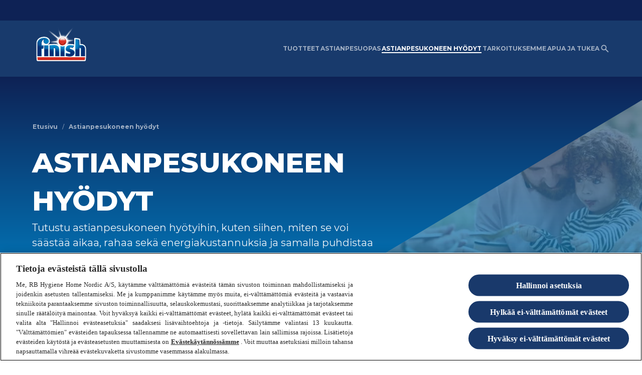

--- FILE ---
content_type: text/html; charset=utf-8
request_url: https://www.finishinfo.fi/astianpesukoneen-hyodyt/
body_size: 62494
content:
<!DOCTYPE html><html dir="ltr" lang="fi-fi" data-page-uid="blt8ec539b67f3321d0"><head><meta charSet="utf-8"/><meta http-equiv="x-ua-compatible" content="ie=edge"/><meta name="viewport" content="width=device-width, initial-scale=1, shrink-to-fit=no"/><meta http-equiv="Content-Security-Policy" content="base-uri &#x27;self&#x27;; default-src &#x27;self&#x27; &#x27;unsafe-inline&#x27; *.doubleclick.net www.facebook.com uk.cdn-net.com six.cdn-net.com *.analytics.google.com *.googletagmanager.com *.google-analytics.com ssl.gstatic.com stats.g.doubleclick.net; script-src &#x27;self&#x27; &#x27;unsafe-inline&#x27; &#x27;unsafe-eval&#x27; cdn.cookielaw.org *.google-analytics.com connect.facebook.net facebook.com cdn.jsdelivr.net *.doubleclick.net apps.bazaarvoice.com display.ugc.bazaarvoice.com *.pricespider.com *.mapbox.com stg.api.bazaarvoice.com mpsnare.iesnare.com www.google.com/recaptcha/ www.gstatic.com/recaptcha/ cdnjs.cloudflare.com/ajax/libs/socket.io/2.3.0/socket.io.slim.js cdnjs.cloudflare.com/ajax/libs/handlebars.js/3.0.3/handlebars.runtime.min.js cdnjs.cloudflare.com/ajax/libs/handlebars.js/3.0.3/handlebars.min.js *.googletagmanager.com *.adimo.co *.adimouat.co 4dvq37jqcg.execute-api.eu-west-1.amazonaws.com *.mikmak.ai *.swaven.com tagmanager.google.com stats.g.doubleclick.net c.amazon-adsystem.com; style-src &#x27;self&#x27; &#x27;unsafe-inline&#x27; fonts.googleapis.com display.ugc.bazaarvoice.com cdn.pricespider.com api.tiles.mapbox.com/mapbox-gl-js/v1.8.1/mapbox-gl.css *.mikmak.ai *.swaven.com *.google-analytics.com tagmanager.google.com; object-src &#x27;none&#x27;; form-action &#x27;self&#x27; www.facebook.com stg.api.bazaarvoice.com; font-src &#x27;self&#x27; data: fonts.gstatic.com *.mikmak.ai *.swaven.com *.static-swaven.com; connect-src &#x27;self&#x27; api.contentstack.com eu-api.contentstack.com webhook.gatsbyjs.com analytics.gatsbyjs.com cdn.cookielaw.org geolocation.onetrust.com privacyportal-eu.onetrust.com cookies-data.onetrust.io *.google-analytics.com *.analytics.google.com *.googletagmanager.com *.doubleclick.net *.google.com stats.g.doubleclick.net api.evrythng.io sgtm.finishinfo.fi/ phx-promoplatform-api-pl-prod.promoplatform.rbcloud.io digital-lds-application-web-production.frankfurt.rbdigitalcloud.com ot-proxy-api-ch2-xdp265.m3jzw3-2.deu-c1.cloudhub.io ot-proxy-api-cf6r4v.m3jzw3-2.deu-c1.cloudhub.io *.algolia.net *.algolianet.com *.algolia.io *.gcp.cloud.es.io cognito-idp.eu-central-1.amazonaws.com *.myshopify.com *.shopify.com stg.api.bazaarvoice.com *.pricespider.com *.tiles.mapbox.com api.mapbox.com events.mapbox.com *.adimo.co *.adimouat.co 4dvq37jqcg.execute-api.eu-west-1.amazonaws.com *.mikmak.ai *.swaven.com facebook.com connect.facebook.net; img-src &#x27;self&#x27; data: eu-images.contentstack.com images.salsify.com cdn.cookielaw.org promo-platform-media-dev.s3.eu-central-1.amazonaws.com promo-platform-media-prod.s3.eu-central-1.amazonaws.com optanon.blob.core.windows.net www.facebook.com www.google.com www.google.pl cdn.shopify.com network-stg-a.bazaarvoice.com *.pricespider.com cdn.jsdelivr.net/gh/lipis/ *.google-analytics.com *.analytics.google.com *.googletagmanager.com *.google.com *.doubleclick.net *.mikmak.ai *.swaven.com *.static-swaven.com stats.g.doubleclick.net ssl.gstatic.com; worker-src &#x27;self&#x27; blob:; child-src blob: ; frame-src www.tiktok.com www.instagram.com www.facebook.com www.youtube.com www.youtube-nocookie.com develop.dtukelhhqa2x2.amplifyapp.com main.dtukelhhqa2x2.amplifyapp.com www.google.com/recaptcha/ recaptcha.google.com/recaptcha/ display.ugc.bazaarvoice.com stg.api.bazaarvoice.com *.doubleclick.net *.adimo.co *.adimouat.co *.mikmak.ai *.swaven.com *.contact-us-reckitt.com coupons.valassis.eu;"/><script src="https://cdn.cookielaw.org/scripttemplates/otSDKStub.js" async="" data-document-language="true" type="text/javascript" charSet="UTF-8" data-domain-script="a1fb1351-9533-430b-8ef7-c75b5a06b3d7"></script><script type="text/javascript">
function OptanonWrapper() { }
</script><meta name="generator" content="Gatsby 4.25.9"/><meta data-react-helmet="true" name="description" content="Tutustu astianpesukoneen hyötyihin, kuten siihen, miten se voi säästää aikaa, rahaa sekä energiakustannuksia ja samalla puhdistaa astiat tehokkaasti joka kerta – Finishin avulla."/><meta data-react-helmet="true" property="og:title" content="Astianpesukoneen hyödyt"/><meta data-react-helmet="true" property="og:description" content="Tutustu astianpesukoneen hyötyihin, kuten siihen, miten se voi säästää aikaa, rahaa sekä energiakustannuksia ja samalla puhdistaa astiat tehokkaasti joka kerta – Finishin avulla."/><meta data-react-helmet="true" property="og:type" content="website"/><meta data-react-helmet="true" name="twitter:card" content="summary"/><meta data-react-helmet="true" name="twitter:creator" content="finishfi"/><meta data-react-helmet="true" name="twitter:title" content="Astianpesukoneen hyödyt"/><meta data-react-helmet="true" name="twitter:description" content="Tutustu astianpesukoneen hyötyihin, kuten siihen, miten se voi säästää aikaa, rahaa sekä energiakustannuksia ja samalla puhdistaa astiat tehokkaasti joka kerta – Finishin avulla."/><meta data-react-helmet="true" property="twitter:image" content="https://eu-images.contentstack.com/v3/assets/bltf66eb2ba30842434/bltc4f6b3a8b8cb7e74/6718ca3e8c49726dd8160abd/gettyimages-1217375362-cropped.jpg"/><meta data-react-helmet="true" property="og:image" content="https://eu-images.contentstack.com/v3/assets/bltf66eb2ba30842434/bltc4f6b3a8b8cb7e74/6718ca3e8c49726dd8160abd/gettyimages-1217375362-cropped.jpg"/><meta name="theme-color" content="#fff"/><meta name="theme-color" content="#fff"/><style data-href="/styles.fd0a25390bee057188bf.css" data-identity="gatsby-global-css">@charset "UTF-8";:root{--cds-button-color-outline:var(--cds-default-ui-action-focus-border);--cds-button-color-outline-onDark:var(--cds-alt-ui-action-focus-border);--cds-product-page-header-disclaimer-padding-mobile:var(--cds-space-8);--cds-product-page-header-disclaimer-padding-desktop:var(--cds-space-7);--cds-product-page-header-container-padding-top:clamp(var(--cds-space-8),2.3333rem + 7.4074vw,var(--cds-space-10));--cds-product-page-header-container-padding-bottom:clamp(var(--cds-space-7),1rem + 8.8889vw,var(--cds-space-9))}.cds-product-page-header{--container-gap:var(--cds-space-7);--block-width:calc(50% - var(--container-gap)/2);margin-block-start:0}.cds-product-page-header__price-spider:focus{outline:1px dashed var(--cds-button-color-outline)!important;outline-offset:var(--cds-space-outline-offset)!important}[dir=ltr] .cds-product-page-header__price-spider.ps-widget{float:left}[dir=rtl] .cds-product-page-header__price-spider.ps-widget{float:right}.cds-product-page-header__container{display:grid;gap:var(--container-gap);grid-template-areas:"heading" "media" "variants";grid-template-columns:100%;grid-template-rows:auto auto auto;padding-bottom:var(--cds-space-4);padding-top:var(--cds-product-page-header-container-padding-top);position:relative}@media (min-width:992px){.cds-product-page-header__container{grid-template-areas:"heading media" "variants media";grid-template-columns:var(--block-width) var(--block-width);grid-template-rows:auto auto}}.cds-product-page-header__add-to-cart{--btn-icon-size:19px}.cds-product-page-header__price--discounted{--typography-font-color-body:#71757a}.cds-product-page-header__breadcrumbs{margin-bottom:var(--cds-space-3)}.cds-product-page-header____heading{grid-area:heading}.cds-product-page-header__media{grid-area:media}.cds-product-page-header__variants{display:grid;gap:var(--cds-space-6);grid-area:variants;grid-template-columns:1fr}.cds-product-page-header__disclaimer{padding-bottom:var(--cds-product-page-header-disclaimer-padding-mobile)}@media (min-width:992px){.cds-product-page-header__disclaimer{bottom:var(--cds-product-page-header-disclaimer-padding-desktop)}}.cds-product-page-header__shoppable-information{margin-top:var(--cds-space-1)}.cds-product-page-header__shoppable-information .cds-typography{margin-bottom:10px}.cds-product-page-header__title{line-height:0;margin:0}.cds-product-page-header__hidden-space{font-size:0}.cds-product-page-header__sub-heading{margin-top:var(--cds-space-1)}.cds-product-page-header__description{padding-bottom:var(--cds-space-3);padding-top:var(--cds-space-3)}.cds-product-page-header .cds-variant-selector{display:flex;flex-wrap:wrap;gap:var(--cds-space-6)}@media (min-width:992px){.cds-product-page-header .cds-variant-selector__block{width:calc(50% - var(--cds-space-6)/2)}.cds-product-page-header .cds-variant-selector__block--one-dimension{width:100%}}.cds-product-page-header .cds-variant-selector__list{display:flex;flex-wrap:wrap;gap:var(--cds-space-3);list-style:none;margin:var(--cds-space-3) 0 0 0;padding:0}.cds-product-page-header .cds-variant-selector__btn{--btn-padding:var(--cds-link-padding-small-selector);--btn-box-shadow:none}.cds-product-page-header .cds-variant-selector [aria-current=page]{pointer-events:none}.cds-product-page-header .cds-variant-selector__disabled-option{border:1px solid var(--cds-button-color-border-secondary-disabled);border-radius:var(--cds-button-shape-borderRadius);box-sizing:border-box;color:var(--cds-button-color-label-secondary-disabled);display:inline-flex;font-family:var(--cds-button-font-family);font-size:var(--cds-ui-cta-font-size-l);font-weight:var(--cds-button-font-weight);justify-content:center;line-height:var(--cds-line-height-regular);margin:0;padding:var(--cds-space-2) var(--cds-space-3)}.salsify-text-block .cds-heading-block{margin:0}.salsify-columns-text{padding:0}.salsify-columns-text .salsify-text-block{border-radius:0;height:100%}@media (min-width:768px){.salsify-columns-text .salsify-text-block .cds-container--max-grid{--max-width-value:34.75rem}[dir=ltr] .salsify-columns-text .cds-container .cds-grid .cds-grid-item:nth-child(odd) .salsify-text-block .cds-container--max-grid{margin-left:auto;margin-right:0;padding-right:40px}[dir=ltr] .salsify-columns-text .cds-container .cds-grid .cds-grid-item:nth-child(2n+2) .salsify-text-block .cds-container--max-grid,[dir=rtl] .salsify-columns-text .cds-container .cds-grid .cds-grid-item:nth-child(odd) .salsify-text-block .cds-container--max-grid{margin-left:0;margin-right:auto;padding-left:40px}[dir=rtl] .salsify-columns-text .cds-container .cds-grid .cds-grid-item:nth-child(2n+2) .salsify-text-block .cds-container--max-grid{margin-left:auto;margin-right:0;padding-right:40px}}[class$="--inverse-alt-mode"] .cds-variant-selector__disabled,[class$="--inverse-mode"] .cds-variant-selector__disabled{color:var(--cds-button-color-border-secondary-disabled-onDark)}[class$="--inverse-alt-mode"] .cds-product-page-header__price-spider:focus,[class$="--inverse-mode"] .cds-product-page-header__price-spider:focus{outline:1px dashed var(--cds-button-color-outline-onDark)!important}:root{--cds-alert-wrapper-background:var(--cds-color-background-default);--cds-alert-wrapper-background-inverse:var(--cds-color-background-inverse);--cds-alert-content-color:var(--cds-default-ui-type-description);--cds-alert-overlay-background-color:var(--cds-default-ui-surface);--cds-alert-overlay-background-color-inverse:var(--cds-alt-ui-surface);--cds-alert-wrapper-border-radius:var(--cds-shape-borderRadius-l);--cds-alert-max-width:400px;--cds-alert-wrapper-padding:var(--cds-space-4);--cds-alert-row-gap:var(--cds-space-4);--cds-alert-actions-gap:var(--cds-space-4);--cds-alert-wrapper-box-shadow:var(--cds-elevation-boxShadow-s);--cds-alert-overlay-background-color-opacity:60%}.cds-alert{--alert-wrapper-background:var(--cds-alert-wrapper-background);height:100%;outline:0;overflow:hidden;position:fixed;top:0;width:100%;z-index:1050}[dir=ltr] .cds-alert{left:0}[dir=rtl] .cds-alert{right:0}.cds-alert__wrapper{align-items:center;background:var(--alert-wrapper-background);border-radius:var(--cds-alert-wrapper-border-radius);box-shadow:var(--cds-alert-wrapper-box-shadow);display:flex;flex-direction:column;margin:auto;max-width:var(--cds-alert-max-width);padding:var(--cds-alert-wrapper-padding);position:relative;row-gap:var(--cds-alert-row-gap);text-align:center;top:40%;transform:translateY(-50%)}.cds-alert__content{color:var(--cds-alert-content-color)}[dir=ltr] .cds-alert__actions>:not(:last-child){margin-right:var(--cds-alert-actions-gap)}[dir=rtl] .cds-alert__actions>:not(:last-child){margin-left:var(--cds-alert-actions-gap)}.cds-alert__overlay{--alert-overlay-background-color:var(--cds-alert-overlay-background-color);-webkit-backdrop-filter:blur(2px);backdrop-filter:blur(2px);background:color-mix(in srgb,var(--alert-overlay-background-color),transparent var(--cds-alert-overlay-background-color-opacity));height:100vh;position:fixed;top:0;width:100vw;z-index:1040}[dir=ltr] .cds-alert__overlay{left:0}[dir=rtl] .cds-alert__overlay{right:0}[class$="--inverse-alt-mode"],[class$="--inverse-mode"]{--alert-overlay-background-color:var(
    --cds-alert-overlay-background-color-inverse
  )}[class$="--inverse-alt-mode"] .cds-alert__wrapper,[class$="--inverse-mode"] .cds-alert__wrapper{--alert-wrapper-background:var(--cds-alert-wrapper-background-inverse)}:root{--cds-image-plus-text-image-width:50%}.cds-image-plus-text{--image-plus-text-direction:column-reverse;display:flex;flex-direction:var(--image-plus-text-direction);gap:var(--cds-space-5)}@media (min-width:768px){.cds-image-plus-text{gap:var(--cds-space-8)}.cds-image-plus-text--image-right{--image-plus-text-direction:row}.cds-image-plus-text--image-left{--image-plus-text-direction:row-reverse}.cds-image-plus-text--align-center{align-items:center}.cds-image-plus-text--align-start{align-items:flex-start}.cds-image-plus-text--align-end{align-items:flex-end}.cds-image-plus-text--align-stretch{align-items:stretch}.cds-image-plus-text--align-stretch .cds-image-plus-text__image-img{aspect-ratio:unset;height:100%}}.cds-image-plus-text__image{flex-shrink:0}@media (max-width:768px){.cds-image-plus-text__image{width:100%!important}}@media (min-width:768px){.cds-image-plus-text__image{width:var(--cds-image-plus-text-image-width)}}.cds-image-plus-text__image-img{width:100%}.cds-image-plus-text__text{display:flex;flex-direction:column;flex-grow:1;gap:var(--cds-space-6)}@media (min-width:768px){.cds-image-plus-text__text{gap:var(--cds-space-7)}}.cds-image-plus-text__content{display:flex;flex-direction:column;flex-grow:1;gap:var(--cds-typography-paragraph-margin)}[class$="--inverse-alt-mode"] .cds-image-plus-text,[class$="--inverse-mode"] .cds-image-plus-text{width:inherit}:root{--cds-heading-block-content-color:var(--cds-default-ui-heading-block-color);--cds-heading-block-content-color-onDark:var(
    --cds-alt-ui-heading-block-color
  )}.cds-heading-block{--heading-block-gap:var(--cds-space-2);display:flex;flex-direction:column;gap:var(--heading-block-gap);width:100%}.cds-heading-block--align-center{align-items:center;text-align:center}.cds-heading-block--align-end{align-items:flex-end;text-align:end}.cds-heading-block--align-start{align-items:flex-start;text-align:start}.cds-heading-block__description.cds-typography,.cds-heading-block__detail.cds-typography{color:var(--cds-heading-block-content-color)}[class$="--inverse-alt-mode"] .cds-heading-block__description.cds-typography,[class$="--inverse-alt-mode"] .cds-heading-block__detail.cds-typography,[class$="--inverse-mode"] .cds-heading-block__description.cds-typography,[class$="--inverse-mode"] .cds-heading-block__detail.cds-typography{color:var(--cds-heading-block-content-color-onDark)}:root{--cds-search-results-header-description-padding-bottom:var(--cds-space-3);--cds-search-results-header-popular-searches-margin-top:var(--cds-space-3);--cds-search-results-header-popular-searches-gap:var(--cds-space-2)}.cds-search-results-header__description{padding-bottom:var(--cds-search-results-header-description-padding-bottom)}.cds-search-results-header__popular-searches{margin-top:var(--cds-search-results-header-popular-searches-margin-top)}.cds-search-results-header__popular-searches-list{display:flex;flex-wrap:wrap;gap:var(--cds-search-results-header-popular-searches-gap);list-style:none;padding:0}:root{--cds-retailers-container-gap:var(--cds-space-3);--cds-retailers-container-padding:0;--cds-retailers-items-gap:var(--cds-space-3);--cds-retailers-items-gap-big-desktop:var(--cds-space-6);--cds-retailers-items-padding:0;--cds-retailers-image-height:1rem;--cds-retailers-image-height-big-desktop:var(--cds-ui-cta-size-height-l)}.cds-retailers{--retailers-items-gap:var(--cds-retailers-items-gap);--retailers-image-height:var(--cds-retailers-image-height);display:flex;flex-direction:column;gap:var(--cds-retailers-container-gap);padding:var(--cds-retailers-container-padding)}.cds-retailers .cds-link{--link-decoration-underline:underline;--link-padding:var(--cds-space-5) var(--cds-space-6)}.cds-retailers .cds-link-with-text{--link-padding:var(--cds-space-4) var(--cds-space-6) var(--cds-space-6) var(--cds-space-6)}.cds-retailers--big .cds-link--retailer img{height:var(--retailers-image-height)}.cds-retailers--big .cds-link{--link-padding:var(--cds-space-5) var(--cds-space-7)}.cds-retailers--big .cds-link-with-text{--link-padding:var(--cds-space-4) var(--cds-space-7) var(--cds-space-6) var(--cds-space-7)}@media (min-width:992px){.cds-retailers--big{--retailers-items-gap:var(--cds-retailers-items-gap-big-desktop);--retailers-image-height:var(--cds-retailers-image-height-big-desktop);--cds-link-size-width-retailer-large:22rem}.cds-retailers--big .cds-link{--link-padding:var(--cds-space-6) var(--cds-space-7)}}.cds-retailers__items{display:flex;flex-wrap:wrap;gap:var(--retailers-items-gap);list-style:none;margin:0;padding:var(--cds-retailers-items-padding)}.cds-retailers__item{display:flex;justify-content:center;position:relative}.cds-retailers__item__text{bottom:var(--cds-space-3);color:var(--cds-typography-font-color-link);font-size:var(--phx-fontSizeSmall,.75rem);position:absolute}[dir=ltr] .cds-retailers__item__text{left:50%;transform:translateX(-50%)}[dir=rtl] .cds-retailers__item__text{right:50%;transform:translateX(50%)}.cds-retailers .cds-link:hover .cds-retailers__item__text{color:var(--cds-typography-font-color-link-hover);-webkit-text-decoration:var(--link-decoration-underline);text-decoration:var(--link-decoration-underline)}:root{--cds-section-padding:24px;--cds-section-padding-tablet:56px;--cds-section-padding-desktop:56px}.cds-section{--section-background:var(--cds-color-background-default);background:var(--section-background);box-sizing:border-box;padding:var(--cds-section-padding) 0}.cds-section.cds-section--no-spacing{padding:0}.cds-section--inverse-mode{--section-background:var(--cds-color-background-inverse)}.cds-section--inverse-alt-mode{--section-background:var(--cds-color-background-inverse-alt)}.cds-section--default-mode{--section-background:var(--cds-color-background-default)}.cds-section--default-alt-mode{--section-background:var(--cds-color-background-default-alt)}@media (min-width:768px){.cds-section{padding:var(--cds-section-padding-tablet) 0}}@media (min-width:992px){.cds-section{padding:var(--cds-section-padding-desktop) 0}}:root{--cds-tabs-button-font-weight:var(--cds-font-weight-regular);--cds-tabs-button-active-font-weight:var(--cds-font-weight-semibold);--cds-tabs-content-color:var(--cds-default-ui-type-description);--cds-tabs-content-color-onDark:var(--cds-alt-ui-type-description);--cds-tabs-button-active-background:var(--cds-default-ui-action);--cds-tabs-button-active-background-onDark:var(--cds-alt-ui-action);--cds-tabs-button-active-color:var(--cds-default-ui-action-hover);--cds-tabs-button-active-color-onDark:var(--cds-alt-ui-action-hover);--cds-tabs-button-active-onDark:var(--cds-default-ui-action-onDark);--cds-tabs-navigation-divider:var(--cds-default-ui-divider);--cds-tabs-navigation-divider-onDark:var(--cds-alt-ui-divider);--cds-tabs-content-padding:var(--cds-space-4) var(--cds-space-0);--cds-tabs-button-padding:var(--cds-space-0) var(--cds-space-5);--cds-tabs-navigation-divider-height:2px;--cds-tabs-button-outline-offset:0;--cds-tabs-swiper-padding:6px 2px}.cds-tabs{width:inherit}.cds-tabs__navigation{display:flex;max-width:100%;position:relative;width:max-content}.cds-tabs__content{color:var(--cds-tabs-content-color);padding:var(--cds-tabs-content-padding)}.cds-tabs__tab-button.cds-btn{--cds-button-font-weight:var(--cds-tabs-button-font-weight);--btn-padding:var(--cds-tabs-button-padding);border:0;position:relative;text-align:center}.cds-tabs__tab-button.cds-btn:after{background:var(--cds-tabs-navigation-divider);bottom:0;content:"";height:var(--cds-tabs-navigation-divider-height);position:absolute;width:100%;z-index:-1}[dir=ltr] .cds-tabs__tab-button.cds-btn:after{left:0}[dir=rtl] .cds-tabs__tab-button.cds-btn:after{right:0}.cds-tabs__tab-button.cds-btn:hover{border:none}.cds-tabs__tab-button.cds-btn:focus,.cds-tabs__tab-button.cds-btn:focus-visible{--btn-outline-offset:var(--cds-tabs-button-outline-offset);border:none}.cds-tabs__tab-button--active.cds-btn{--cds-button-font-weight:var(--cds-tabs-button-active-font-weight);--btn-color:var(--cds-tabs-button-active-color)}.cds-tabs__tab-button--active.cds-btn:after{background:var(--cds-tabs-button-active-background)}.cds-tabs .swiper{padding:var(--cds-tabs-swiper-padding)}.cds-tabs .swiper-slide{width:auto}[class$="--inverse-alt-mode"] .cds-tabs,[class$="--inverse-mode"] .cds-tabs{width:inherit}[class$="--inverse-alt-mode"] .cds-tabs__content,[class$="--inverse-mode"] .cds-tabs__content{color:var(--cds-tabs-content-color-onDark)}[class$="--inverse-alt-mode"] .cds-tabs__tab-button--active.cds-btn,[class$="--inverse-mode"] .cds-tabs__tab-button--active.cds-btn{--btn-color:var(--cds-tabs-button-active-color-onDark)}[class$="--inverse-alt-mode"] .cds-tabs__tab-button--active.cds-btn:after,[class$="--inverse-mode"] .cds-tabs__tab-button--active.cds-btn:after{--cds-tabs-button-active-background:var(
    --cds-tabs-button-active-background-onDark
  )}[class$="--inverse-alt-mode"] .cds-tabs__tab-button.cds-btn:after,[class$="--inverse-mode"] .cds-tabs__tab-button.cds-btn:after{--cds-tabs-navigation-divider:var(
    --cds-tabs-navigation-divider-onDark
  )}:root{--cds-modal-font-family:var(--cds-font-family-primary);--cds-modal-content-color:var(--cds-default-ui-type-description);--cds-modal-overlay-color:var(--cds-alt-ui-surface);--cds-modal-background-color:#fff;--cds-modal-container-border-radius:unset;--cds-modal-container-full-page-border-radius:unset;--cds-modal-content-margin-bottom:var(--cds-space-6);--cds-modal-content-padding:var(--cds-space-0) var(--cds-space-3);--cds-modal-container-width:fit-content;--cds-modal-container-height:100%;--cds-modal-container-padding:var(--cds-space-6);--cds-modal-container-max-height:500px;--cds-modal-close-button-container-padding-top:12px;--cds-modal-close-button-container-padding-right:16px;--cds-modal-close-button-container-padding-left:12px;--cds-modal-overlay-opacity:0.62}.cds-modal{--modal-content-padding:var(--cds-modal-content-padding);--modal-container-width:var(--cds-modal-container-width);--modal-container-height:var(--cds-modal-container-height);--modal-container-padding:var(--cds-modal-container-padding);--modal-container-border-radius:var(--cds-modal-container-border-radius);--modal-container-full-page-border-radius:var(
    --cds-modal-container-full-page-border-radius
  )}.cds-modal__overlay{background-color:var(--cds-modal-overlay-color);height:100vh;opacity:var(--cds-modal-overlay-opacity);position:fixed;top:0;width:100vw;z-index:1040}[dir=ltr] .cds-modal__overlay{left:0}[dir=rtl] .cds-modal__overlay{right:0}.cds-modal__wrapper{height:100%;outline:0;overflow:hidden;position:fixed;top:0;width:100%;z-index:1050}[dir=ltr] .cds-modal__wrapper{left:0}[dir=rtl] .cds-modal__wrapper{right:0}.cds-modal__container{background:var(--cds-modal-background-container,#fff);border-radius:var(--cds-modal-container-border-radius,1rem);color:var(--cds-default-ui-type-description);font-family:var(--cds-font-family-primary);margin:auto;max-width:850px;overflow:hidden;position:relative;top:50%;transform:translateY(-50%);width:fit-content;z-index:100}.cds-modal__container--full-page{border-radius:var(--modal-container-full-page-border-radius);height:100vh;max-width:100%;min-height:100vh;width:100vw}.cds-modal__close-button-container{display:flex;justify-content:flex-end;padding-top:var(--cds-modal-close-button-container-padding-top)}[dir=ltr] .cds-modal__close-button-container{padding-left:var(--cds-modal-close-button-container-padding-left);padding-right:var(--cds-modal-close-button-container-padding-right)}[dir=rtl] .cds-modal__close-button-container{padding-left:var(--cds-modal-close-button-container-padding-right);padding-right:var(--cds-modal-close-button-container-padding-left)}.cds-modal .cds-modal-window__top-elements{display:flex;justify-content:space-between;padding:var(--modal-content-padding)}@media (min-width:992px){.cds-modal .cds-modal-window__top-elements{--modal-content-padding:0 10%}}.cds-modal__close-button.cds-btn{--btn-color:var(--cds-button-color-label-secondary);--btn-color-hover:var(--cds-button-color-label-secondary-hover);--btn-color-focus:var(--cds-button-color-label-secondary-focus);--btn-color-active:var(--cds-button-color-label-secondary-active);--btn-outline:1px dashed var(--cds-button-color-border-secondary)}.cds-modal__content{color:var(--cds-modal-content-color);max-height:80vh;overflow-y:auto;padding:var(--modal-content-padding)}@media (min-width:992px){.cds-modal__content{--modal-content-padding:0 10%;margin-bottom:var(--cds-modal-content-margin-bottom);padding:var(--modal-content-padding)}}:root{--cds-page-block-heading-margin:0 0 var(--cds-space-7);--cds-page-block-children-margin:clamp(var(--cds-space-7),2rem + 4.4444vw,var(--cds-space-9))}.cds-page-block{border-radius:35px}@media (min-width:768px){.cds-page-block{border-radius:50px}}.cds-page-block__heading{margin:var(--cds-page-block-heading-margin)}.cds-page-block div.cds-page-block__content>*{margin-top:var(--cds-page-block-children-margin)}.cds-page-block div.cds-page-block__content>:first-child{margin-top:var(--cds-space-0)}.cds-page-block .cds-heading-block{--heading-block-gap:var(--cds-space-6)!important}.cds-page-block .cds-page-card{--card-borderRadius:var(--cds-card-shape-borderRadius-standard)}.cds-page-block .cds-page-card .cds-card__content{padding:3px}@media (min-width:768px){.cds-page-block .cds-page-card .cds-card__content{padding:5px}}.cds-page-block .cds-page-card .cds-card__category{font-weight:500;text-transform:uppercase}.cds-asset-item .cds-heading-block,.cds-picto-item .cds-heading-block{--heading-block-gap:var(--cds-space-3)!important}.cds-picto-item .cds-heading-block__description{-webkit-line-clamp:4;line-clamp:4}.cds-asset-item .cds-heading-block__description,.cds-picto-item .cds-heading-block__description{-webkit-box-orient:vertical;box-orient:vertical;display:-webkit-box;display:box;overflow:hidden;text-overflow:ellipsis}.cds-asset-item .cds-heading-block__description{-webkit-line-clamp:6;line-clamp:6}:root{--cds-product-comparsion-description-font-size-mobile:14px;--cds-product-comparsion-description-font-size-tablet:16px;--cds-product-comparsion-headline-font-size-mobile:28px;--cds-product-comparsion-headline-font-size-tablet:36px;--cds-product-comparsion-td-font-size-mobile:14px;--cds-product-comparsion-td-font-size-tablet:20px;--cds-product-comparsion-load-more-font-size:16px;--cds-product-comparsion-feature-background-color:#e1eaf8;--cds-product-comparsion-feature-background-color-onDark:#112646;--cds-product-comparsion-tabel-border-color:1px solid #0a46b6;--cds-product-comparsion-tabel-border-color-onDark:1px solid #a8c5fa;--cds-product-comparison-width:1140px;--cds-product-comparison-dropdown-padding-top:40px;--cds-product-comparison-image-width-mobile:110px;--cds-product-comparison-image-height-mobile:100px;--cds-product-comparison-image-width-tablet:243px;--cds-product-comparison-image-height-tablet:187px;--cds-product-comparison-image-width-desktop:283px;--cds-product-comparison-image-height-desktop:283px;--cds-product-comparison-prodcut-name-padding:28px 0;--cds-product-comparison-td-width:384px;--cds-product-comparison-td-height:122px;--cds-product-comparison-td-gap:10px;--cds-product-comparison-table-text-padding:16px;--cds-product-comparison-load-more-buttons-padding-mobile:12px;--cds-product-comparison-load-more-buttons-padding-tablet:24px;--cds-product-comparison-load-more-buttons-padding-desktop:40px;--cds-product-comparison-button-border-radius:32px}.cds-product-comparison{--table-feature-background-color:var(
    --cds-product-comparsion-feature-background-color
  );--table-border-color:var(--cds-product-comparsion-tabel-border-color);align-items:center;display:flex;flex-direction:column;max-width:var(--cds-product-comparison-width);padding-left:1rem;padding-right:1rem}.cds-product-comparison .cds-product-comparison__headline{font-size:var(--cds-product-comparsion-headline-font-size-mobile);margin-bottom:1rem}@media (min-width:576px){.cds-product-comparison .cds-product-comparison__headline{font-size:var(--cds-product-comparsion-headline-font-size-mobile)}}.cds-product-comparison .cds-product-comparison__description{font-size:var(--cds-product-comparsion-description-font-size-mobile);text-align:center}@media (min-width:576px){.cds-product-comparison .cds-product-comparison__description{font-size:var(--cds-product-comparsion-description-font-size-tablet)}}.cds-product-comparison .cds-product-comparison__dropdowns{display:flex;justify-content:space-between;padding-top:var(--cds-product-comparison-dropdown-padding-top);width:100%}.cds-product-comparison .cds-product-comparison__dropdowns .cds-product-comparison__placeholder{width:20%}@media (min-width:992px){.cds-product-comparison .cds-product-comparison__dropdowns .cds-product-comparison__placeholder{width:33.3%}}.cds-product-comparison .cds-product-comparison__dropdowns .cds-product-comparison__dropdown{align-items:center;display:flex;flex-direction:column;width:40%}@media (min-width:992px){.cds-product-comparison .cds-product-comparison__dropdowns .cds-product-comparison__dropdown{width:33.3%}}.cds-product-comparison .cds-product-comparison__dropdowns .cds-product-comparison__dropdown.mobile-view{width:45%}.cds-product-comparison .cds-product-comparison__dropdowns .cds-product-comparison__dropdown .cds-dropdown{width:100%}.cds-product-comparison .cds-product-comparison__dropdowns .cds-product-comparison__dropdown .cds-dropdown__select__placeholder{white-space:nowrap}.cds-product-comparison .cds-product-comparison__dropdowns .cds-product-comparison__dropdown .cds-product-comparison__image{height:var(--cds-product-comparison-image-height-mobile);margin-top:1rem;width:auto}@media (min-width:576px){.cds-product-comparison .cds-product-comparison__dropdowns .cds-product-comparison__dropdown .cds-product-comparison__image{height:var(--cds-product-comparison-image-height-tablet)}}@media (min-width:768px){.cds-product-comparison .cds-product-comparison__dropdowns .cds-product-comparison__dropdown .cds-product-comparison__image{height:var(--cds-product-comparison-image-height-desktop)}}.cds-product-comparison .cds-product-comparison__dropdowns .cds-product-comparison__dropdown .cds-product-comparison__product-name{padding:var(--cds-product-comparison-prodcut-name-padding)}.cds-product-comparison .product-feature-comparison-table{border-collapse:collapse;width:100%}.cds-product-comparison .product-feature-comparison-table tbody tr .cds-product-comparison__label-cell{background:var(--table-feature-background-color)}.cds-product-comparison .product-feature-comparison-table tbody tr td{border:var(--table-border-color);gap:var(--cds-product-comparison-td-gap);height:var(--cds-product-comparison-td-height);text-align:center;width:var(--cds-product-comparison-td-width)}.cds-product-comparison .product-feature-comparison-table tbody tr td p{font-size:var(--cds-product-comparsion-td-font-size-mobile);padding:var(--cds-product-comparison-table-text-padding)}@media (min-width:576px){.cds-product-comparison .product-feature-comparison-table tbody tr td p{font-size:var(--cds-product-comparsion-td-font-size-tablet)}}@media (max-width:992px){.cds-product-comparison .product-feature-comparison-table tbody tr .cds-product-comparison__label-cell{width:20%}}.cds-product-comparison .product-feature-comparison-table tbody tr th{border:var(--table-border-color);text-align:center}.cds-product-comparison .product-feature-comparison-table tbody tr th h3{font-size:var(--cds-product-comparsion-td-font-size-mobile);max-width:100%;padding:var(--cds-product-comparison-table-text-padding)}@media (min-width:576px){.cds-product-comparison .product-feature-comparison-table tbody tr th h3{font-size:var(--cds-product-comparsion-td-font-size-tablet)}}.cds-product-comparison .cds-product-comparison__load-more-buttons{display:flex;justify-content:space-between;padding-top:var(--cds-product-comparison-load-more-buttons-padding-mobile);text-align:center;width:100%}@media (min-width:576px){.cds-product-comparison .cds-product-comparison__load-more-buttons{padding-top:var(--cds-product-comparison-load-more-buttons-padding-tablet)}}@media (min-width:768px){.cds-product-comparison .cds-product-comparison__load-more-buttons{padding-top:var(--cds-product-comparison-load-more-buttons-padding-desktop)}}.cds-product-comparison .cds-product-comparison__load-more-buttons .cds-product-comparison__load-more{border-radius:var(--cds-product-comparison-button-border-radius);font-size:var(--cds-product-comparsion-load-more-font-size);width:40%}@media (min-width:992px){.cds-product-comparison .cds-product-comparison__load-more-buttons .cds-product-comparison__load-more{width:33.3%}}.cds-product-comparison .cds-product-comparison__load-more-buttons .cds-product-comparison__load-more.mobile-view{width:50%}.cds-product-comparison .cds-product-comparison__load-more-buttons .cds-product-comparison__placeholder{width:20%}@media (min-width:992px){.cds-product-comparison .cds-product-comparison__load-more-buttons .cds-product-comparison__placeholder{width:33.3%}}[class$="--inverse-alt-mode"] .cds-product-comparison,[class$="--inverse-mode"] .cds-product-comparison{--table-feature-background-color:var(
    --cds-product-comparsion-feature-background-color-onDark
  );--table-border-color:var(
    --cds-product-comparsion-tabel-border-color-onDark
  )}:root{--cds-promo-quiz-result-page-card-font-size:var(
    --cds-typography-font-size-body-xs
  );--cds-promo-quiz-result-page-card-font-weight:var(--cds-font-weight-regular);--cds-promo-quiz-card-background-color:transparent;--cds-promo-quiz-card-background-color-active:hsla(228,6%,83%,.25);--cds-promo-quiz-card-loader-color:#101010;--cds-promo-quiz-heading-color:#101010;--cds-promo-quiz-container-description-color:#101010;--cds-promo-quiz-card-icon-color:#101010;--cds-promo-quiz-card-color-onDark:#fff;--cds-promo-quiz-card-icon-color-onDark:#fff;--cds-promo-quiz-heading-color-onDark:#fff;--cds-promo-quiz-container-description-color-onDark:#fff;--cds-promo-quiz-card-border:1px solid #101010;--cds-promo-quiz-card-border-active:2px solid #101010;--cds-promo-quiz-card-border-radius:20px;--cds-promo-quiz-heading-gap:38px;--cds-promo-quiz-answers-gap:var(--cds-space-3);--cds-promo-quiz-buttons-gap:var(--cds-space-4);--cds-promo-quiz-answers-margin:66px 0 56px;--cds-promo-quiz-answers-margin-mobile:var(--cds-space-4);--cds-promo-quiz-answers-margin-tablet:36px 0 56px;--cds-promo-quiz-card-gap:var(--cds-space-2);--cds-promo-quiz-card-width:156px;--cds-promo-quiz-card-result-page-width:80px;--cds-promo-quiz-card-icon-size:45px;--cds-promo-quiz-card-icon-size-mobile:60px;--cds-promo-quiz-card-result-page-icon-size:30px;--cds-promo-quiz-card-padding:var(--cds-space-4) 18px;--cds-promo-quiz-heading-description-max-width:479px;--cds-promo-quiz-heading-margin-top:var(--cds-space-3);--cds-promo-quiz-intro-button-margin:var(--cds-space-8);--cds-promo-quiz-result-page-items-padding:36px 0 56px;--cds-promo-quiz-result-page-items-padding-mobile:var(--cds-space-5) 7px;--cds-promo-quiz-result-page-items-gap:var(--cds-space-3)}.cds-promo-quiz-block{text-align:center;width:inherit}.cds-promo-quiz{display:flex;justify-content:center}.cds-promo-quiz__skeleton-title{align-items:center;display:flex;flex-direction:column;gap:var(--cds-promo-quiz-heading-gap);justify-content:center}.cds-promo-quiz__skeleton-blocks{align-items:center;display:flex;flex-wrap:wrap;gap:var(--cds-promo-quiz-answers-gap);justify-content:center;margin-top:var(--cds-space-8)}.cds-promo-quiz__skeleton-subtitle{align-items:center;display:flex;flex-direction:column;gap:var(--cds-space-2);width:100%}.cds-promo-quiz__heading{display:flex;gap:var(--cds-promo-quiz-heading-gap);justify-content:center;margin-top:var(--cds-promo-quiz-heading-margin-top)}.cds-promo-quiz__heading .cds-heading-block__description{color:var(--cds-promo-quiz-heading-color);max-width:var(--cds-promo-quiz-heading-description-max-width)}.cds-promo-quiz-loader{--phx-loaderBorderTopColor:var(--cds-promo-quiz-card-loader-color);align-items:center;display:flex;justify-content:center}.cds-promo-quiz-intro .cds-btn{margin-top:var(--cds-promo-quiz-intro-button-margin)}.cds-promo-quiz-result-page__items{align-items:baseline;display:flex;gap:var(--cds-promo-quiz-result-page-items-gap);justify-content:center;padding:var(--cds-promo-quiz-result-page-items-padding-mobile)}@media (min-width:577px){.cds-promo-quiz-result-page__items{padding:var(--cds-promo-quiz-result-page-items-padding)}}.cds-promo-quiz-container__description{margin:var(--cds-promo-quiz-heading-gap) auto 0 auto;max-width:var(--cds-promo-quiz-heading-description-max-width)}.cds-promo-quiz-container__description span{color:var(--cds-promo-quiz-container-description-color);font-size:var(--cds-typography-font-size-body-xxxl)}.cds-promo-quiz-answers{display:flex;flex-wrap:wrap;gap:var(--cds-promo-quiz-answers-gap);justify-content:center;margin:var(--cds-promo-quiz-answers-margin-mobile)}@media (min-width:577px){.cds-promo-quiz-answers{margin:var(--cds-promo-quiz-answers-margin-tablet)}}@media (min-width:993px){.cds-promo-quiz-answers{margin:var(--cds-promo-quiz-answers-margin)}}.cds-promo-quiz-card{align-items:center;background:var(--cds-promo-quiz-card-background-color);border:var(--cds-promo-quiz-card-border);border-radius:var(--cds-promo-quiz-card-border-radius);cursor:pointer;display:flex;flex-direction:column;gap:var(--cds-promo-quiz-card-gap);padding:var(--cds-promo-quiz-card-padding);width:var(--cds-promo-quiz-card-width)}.cds-promo-quiz-card__icon{color:var(--cds-promo-quiz-card-icon-color);height:var(--cds-promo-quiz-card-icon-size-mobile);width:var(--cds-promo-quiz-card-icon-size-mobile)}@media (min-width:577px){.cds-promo-quiz-card__icon{height:var(--cds-promo-quiz-card-icon-size);width:var(--cds-promo-quiz-card-icon-size)}}.cds-promo-quiz-card--active{background:var(--cds-promo-quiz-card-background-color-active);border:var(--cds-promo-quiz-card-border-active)}.cds-promo-quiz-card--summary{border:none;padding:0;pointer-events:none;width:var(--cds-promo-quiz-card-result-page-width)}.cds-promo-quiz-card--summary .cds-heading-block__title{font-size:var(--cds-promo-quiz-result-page-card-font-size);font-weight:var(--cds-promo-quiz-result-page-card-font-weight)}.cds-promo-quiz-card--summary .cds-promo-quiz-card__icon{height:var(--cds-promo-quiz-card-result-page-icon-size);width:var(--cds-promo-quiz-card-result-page-icon-size)}.cds-promo-quiz-buttons{display:flex;gap:var(--cds-promo-quiz-buttons-gap);justify-content:center}[class$="--inverse-alt-mode"] .cds-promo-quiz-block,[class$="--inverse-mode"] .cds-promo-quiz-block{width:inherit}[class$="--inverse-alt-mode"] .cds-promo-quiz-card,[class$="--inverse-mode"] .cds-promo-quiz-card{border-color:var(--cds-promo-quiz-card-color-onDark)}[class$="--inverse-alt-mode"] .cds-promo-quiz-card__icon,[class$="--inverse-mode"] .cds-promo-quiz-card__icon{color:var(--cds-promo-quiz-card-icon-color-onDark)}[class$="--inverse-alt-mode"] .cds-promo-quiz__heading .cds-heading-block__description,[class$="--inverse-mode"] .cds-promo-quiz__heading .cds-heading-block__description{color:var(--cds-promo-quiz-heading-color-onDark)}[class$="--inverse-alt-mode"] .cds-promo-quiz-container__description span,[class$="--inverse-mode"] .cds-promo-quiz-container__description span{color:var(--cds-promo-quiz-container-description-color-onDark)}:root{--cds-loader-spinner-color:var(--cds-default-ui-loader-spinner);--cds-loader-border-color:var(--cds-default-ui-loader-border);--cds-loader-border-weight-light:2px;--cds-loader-border-weight-medium:3px;--cds-loader-border-weight-bold:5px;--cds-loader-border-radius:50%;--cds-loader-size-s:var(--cds-space-5);--cds-loader-size-m:var(--cds-space-6);--cds-loader-size-l:var(--cds-space-7);--cds-loader-rotation-animation-name:rotation;--cds-loader-spinner-animation-name:spinner;--cds-loader-rotation-animation-duration:0.75s;--cds-loader-spinner-animation-duration:1.5s;--cds-loader-animation-timing-func:linear;--cds-loader-animation-iteration-count:infinite;--cds-loader-animation-direction:alternate;--cds-loader-rotation-animation:var(--cds-loader-rotation-animation-name) var(--cds-loader-rotation-animation-duration) var(--cds-loader-animation-timing-func) var(--cds-loader-animation-iteration-count);--cds-loader-spinner-animation:var(--cds-loader-spinner-animation-name) var(--cds-loader-spinner-animation-duration) var(--cds-loader-animation-timing-func) var(--cds-loader-animation-iteration-count) var(--cds-loader-animation-direction)}.cds-loader{--loader-size:var(--cds-loader-size-l);--loader-weight:var(--cds-loader-border-weight-bold);--loader-spinner-color:var(--cds-loader-spinner-color);--loader-border-color:var(--cds-loader-border-color);--loader-border:var(--loader-weight) solid var(--loader-border-color);animation:var(--cds-loader-rotation-animation);height:var(--loader-size);position:relative;width:var(--loader-size)}.cds-loader:after,.cds-loader:before{border:var(--loader-border);border-radius:var(--cds-loader-border-radius);content:"";inset:0;position:absolute}.cds-loader:after{animation:var(--cds-loader-spinner-animation);border-color:var(--loader-spinner-color)}[dir=ltr] .cds-loader:after{transform:rotate3d(90,90,0,180deg)}[dir=rtl] .cds-loader:after{transform:rotate3d(-90,90,0,-180deg)}.cds-loader--size-s{--loader-size:var(--cds-loader-size-s)}.cds-loader--size-m{--loader-size:var(--cds-loader-size-m)}.cds-loader--size-l{--loader-size:var(--cds-loader-size-l)}.cds-loader--weight-light{--loader-weight:var(--cds-loader-border-weight-light)}.cds-loader--weight-medium{--loader-weight:var(--cds-loader-border-weight-medium)}.cds-loader--weight-bold{--loader-weight:var(--cds-loader-border-weight-bold)}@keyframes rotation{0%{transform:rotate(0deg)}to{transform:rotate(1turn)}}@keyframes spinner{0%,25%{clip-path:polygon(50% 50%,0 0,75% 0,75% 0,75% 0,75% 0,75% 0)}40%{clip-path:polygon(50% 50%,0 0,100% 0,100% 0,100% 0,100% 0,100% 0)}60%{clip-path:polygon(50% 50%,0 0,100% 0,100% 100%,100% 100%,100% 100%,100% 100%)}75%,to{clip-path:polygon(50% 50%,0 0,100% 0,100% 100%,100% 100%,100% 100%,30% 100%)}}:root{--cds-promo-form-gap:var(--cds-space-5);--cds-promo-form-fields-gap:var(--cds-space-3);--cds-promo-form-separator-additional-margin-block:var(--cds-space-5);--cds-promo-form-button-align:center}.cds-promo-form{display:flex;flex-direction:column;gap:var(--cds-promo-form-gap)}.cds-promo-form__separator{margin-block:var(--cds-promo-form-separator-additional-margin-block)}.cds-promo-form__fields{border:0;display:flex;flex-direction:column;gap:var(--cds-promo-form-fields-gap);margin:0;min-width:unset;padding:0}.cds-promo-form__section-button-container{display:flex;justify-content:center}.cds-promo-form__section-button:nth-child(2){--cds-button-margin:0 20px 0}.cds-promo-form__submit-button{align-self:var(--cds-promo-form-button-align)}:root{--cds-promo-form-attach-file-field-outline-color:var(
    --cds-default-ui-promo-form-attach-file-outline-color
  );--cds-promo-form-attach-file-field-background-color:var(
    --cds-default-ui-promo-form-attach-file-background-color
  );--cds-promo-form-attach-file-field-background-color-disabled:var(
    --cds-default-ui-promo-form-attach-file-background-color-disabled
  );--cds-promo-form-attach-file-field-border-color:var(
    --cds-default-ui-promo-form-attach-file-border-color
  );--cds-promo-form-attach-file-field-border-color-hover:var(
    --cds-default-ui-promo-form-attach-file-border-color-hover
  );--cds-promo-form-attach-file-field-border-color-focus:var(
    --cds-default-ui-promo-form-attach-file-outline-color
  );--cds-promo-form-attach-file-field-border-color-error:var(
    --cds-default-ui-promo-form-attach-file-error-color
  );--cds-promo-form-attach-file-field-background-color-error:var(
    --cds-default-ui-promo-form-attach-file-error-background-color
  );--cds-promo-form-attach-file-field-label-color-error:var(
    --cds-default-ui-dropdown-color-error
  );--cds-promo-form-attach-file-field-add-button-background-color:var(
    --cds-default-ui-promo-form-attach-file-add-button-background-color
  );--cds-promo-form-attach-file-field-add-button-background-color-hover:var(
    --cds-default-ui-promo-form-attach-file-add-button-background-color-hover
  );--cds-promo-form-attach-file-field-add-button-color-disabled:var(
    --cds-default-ui-promo-form-attach-file-add-button-background-color-disabled
  );--cds-promo-form-attach-file-field-add-label-color:var(
    --cds-default-ui-promo-form-attach-file-add-label-color
  );--cds-promo-form-attach-file-field-add-label-color-hover:var(
    --cds-default-ui-promo-form-attach-file-add-label-color-hover
  );--cds-promo-form-attach-file-field-add-label-color-disabled:var(
    --cds-default-ui-promo-form-attach-file-add-label-color-disabled
  );--cds-promo-form-attach-file-field-files-background-color:var(
    --cds-default-ui-promo-form-attach-file-files-background-color
  );--cds-promo-form-attach-file-field-files-icon-color:var(
    --cds-default-ui-promo-form-attach-file-files-icon-color
  );--cds-promo-form-attach-file-field-files-label-color:var(
    --cds-default-ui-promo-form-attach-file-files-label-color
  );--cds-promo-form-attach-file-field-outline-color-onDark:var(
    --cds-alt-ui-promo-form-attach-file-outline-color
  );--cds-promo-form-attach-file-field-background-color-onDark:var(
    --cds-alt-ui-promo-form-attach-file-background-color
  );--cds-promo-form-attach-file-field-background-color-disabled-onDark:var(
    --cds-alt-ui-promo-form-attach-file-background-color-disabled
  );--cds-promo-form-attach-file-field-border-color-onDark:var(
    --cds-alt-ui-promo-form-attach-file-border-color
  );--cds-promo-form-attach-file-field-add-button-background-color-onDark:var(
    --cds-alt-ui-promo-form-attach-file-add-button-background-color
  );--cds-promo-form-attach-file-field-add-button-background-color-hover-onDark:var(
    --cds-alt-ui-promo-form-attach-file-add-button-background-color-hover
  );--cds-promo-form-attach-file-field-add-label-color-onDark:var(
    --cds-alt-ui-promo-form-attach-file-add-label-color
  );--cds-promo-form-attach-file-field-add-label-color-hover-onDark:var(
    --cds-alt-ui-promo-form-attach-file-add-label-color-hover
  );--cds-promo-form-attach-file-field-add-label-color-disabled-onDark:var(
    --cds-alt-ui-promo-form-attach-file-add-label-color-disabled
  );--cds-promo-form-attach-file-field-files-background-color-onDark:var(
    --cds-alt-ui-promo-form-attach-file-files-background-color
  );--cds-promo-form-attach-file-field-files-icon-color-onDark:var(
    --cds-alt-ui-promo-form-attach-file-files-icon-color
  );--cds-promo-form-attach-file-field-files-label-color-onDark:var(
    --cds-alt-ui-promo-form-attach-file-files-label-color
  );--cds-promo-form-attach-file-field-background-color-error-onDark:var(
    --cds-alt-ui-promo-form-attach-file-error-background-color
  );--cds-promo-form-attach-file-field-label-color-error-onDark:var(
    --cds-default-ui-promo-form-attach-file-error-color
  );--cds-promo-form-attach-file-field-borderRadius:var(
    --cds-shape-borderRadius-xl
  )}.cds-promo-form-attach-field{--attach-file-field-outline-color:var(
    --cds-promo-form-attach-file-field-outline-color
  );--attach-file-field-background-color:var(
    --cds-promo-form-attach-file-field-background-color
  );--attach-file-field-background-color-disabled:var(
    --cds-promo-form-attach-file-field-background-color-disabled
  );--attach-file-field-border-color:var(
    --cds-promo-form-attach-file-field-border-color
  );--attach-file-field-border-color-hover:var(
    --cds-promo-form-attach-file-field-border-color-hover
  );--attach-file-field-border-color-focus:var(
    --cds-promo-form-attach-file-field-border-color-focus
  );--attach-file-field-border-color-error:var(
    --cds-promo-form-attach-file-field-border-color-error
  );--attach-file-field-background-color-error:var(
    --cds-promo-form-attach-file-field-background-color-error
  );--attach-file-field-add-button-background-color:var(
    --cds-promo-form-attach-file-field-add-button-background-color
  );--attach-file-field-add-button-background-color-hover:var(
    --cds-promo-form-attach-file-field-add-button-background-color-hover
  );--attach-file-field-add-button-color-disabled:var(
    --cds-promo-form-attach-file-field-add-button-color-disabled
  );--attach-file-field-add-label-color:var(
    --cds-promo-form-attach-file-field-add-label-color
  );--attach-file-field-add-label-color-hover:var(
    --cds-promo-form-attach-file-field-add-label-color-hover
  );--attach-file-field-add-label-color-disabled:var(
    --cds-promo-form-attach-file-field-add-label-color-disabled
  );--attach-file-field-add-button-icon-color:var(
    --cds-promo-form-attach-file-field-add-button-icon-color
  );--attach-file-field-files-background-color:var(
    --cds-promo-form-attach-file-field-files-background-color
  );--attach-file-field-files-icon-color:var(
    --cds-promo-form-attach-file-field-files-icon-color
  );--attach-file-field-files-label-color:var(
    --cds-promo-form-attach-file-field-files-label-color
  );--attach-file-field-label-color-error:var(
    --cds-promo-form-attach-file-field-label-color-error
  );--attach-file-field-borderRadius:var(
    --cds-promo-form-attach-file-field-borderRadius
  );font-family:Roboto;margin-bottom:2rem;width:100%}.cds-promo-form-attach-field__file-input{opacity:0;position:absolute;z-index:-1}.cds-promo-form-attach-field__file-input:hover+label{border:1.5px solid var(--attach-file-field-border-color-hover)}.cds-promo-form-attach-field__file-input:focus+label{border:1.5px solid var(--attach-file-field-border-color-focus);outline:1px dashed var(--attach-file-field-outline-color);outline-offset:.25rem}.cds-promo-form-attach-field__file-input:focus+label[class$="--error"]{border-color:var(--attach-file-field-border-color-error);border-width:2px;outline-color:var(--attach-file-field-border-color-error)}.cds-promo-form-attach-field__file-input:focus{outline:1px solid transparent}.cds-promo-form-attach-field__label{align-items:center;background-color:var(--attach-file-field-background-color);border:1px solid var(--attach-file-field-border-color);border-radius:var(--attach-file-field-borderRadius);cursor:pointer;display:flex;flex-direction:column;justify-content:center;margin:.5rem 0;padding:36px}.cds-promo-form-attach-field__label:hover .cds-promo-form-attach-field__button{background:var(--attach-file-field-add-button-background-color-hover)}.cds-promo-form-attach-field__label:hover .cds-promo-form-attach-field__info{color:var(--attach-file-field-add-label-color-hover)}.cds-promo-form-attach-field__label--disabled{background-color:var(--attach-file-field-background-color-disabled);pointer-events:none}.cds-promo-form-attach-field__label--disabled .cds-promo-form-attach-field__button{background:var(--attach-file-field-add-button-background-color-disabled)}.cds-promo-form-attach-field__label--disabled .cds-promo-form-attach-field_info{color:var(--attach-file-field-add-label-color-disabled)}.cds-promo-form-attach-field__label--error{background:var(--attach-file-field-background-color-error);border-color:var(--attach-file-field-border-color-error);border-width:2px}.cds-promo-form-attach-field__button{align-items:center;border:none;border-radius:50%;cursor:pointer;display:inline-flex;height:20px;margin-bottom:6px;position:relative;width:20px}[dir=ltr] .cds-promo-form-attach-field__button{background:var(--attach-file-field-add-button-background-color) 0 0 no-repeat padding-box}[dir=rtl] .cds-promo-form-attach-field__button{background:var(--attach-file-field-add-button-background-color) 100% 0 no-repeat padding-box}.cds-promo-form-attach-field__button:before{background:var(--attach-file-field-background-color);content:"";height:2px;position:absolute;width:12px}[dir=ltr] .cds-promo-form-attach-field__button:before{left:4px}[dir=rtl] .cds-promo-form-attach-field__button:before{right:4px}.cds-promo-form-attach-field__button:after{background:var(--attach-file-field-background-color);content:"";height:12px;position:absolute;top:4px;width:2px}[dir=ltr] .cds-promo-form-attach-field__button:after{left:9px}[dir=rtl] .cds-promo-form-attach-field__button:after{right:9px}.cds-promo-form-attach-field__info{color:var(--attach-file-field-add-label-color);font-size:16px}.cds-promo-form-attach-field__accepted-file-types,.cds-promo-form-attach-field__max-file-size{color:var(--attach-file-field-files-label-color);font-size:16px;font-weight:400;line-height:24px}.cds-promo-form-attach-field__removeButton{background:none;border:none;cursor:pointer;height:24px}.cds-promo-form-attach-field__files{background:var(--attach-file-field-files-background-color);border-radius:4px;display:flex;flex-direction:column;gap:4px;margin-top:4px;padding:1px 8px}.cds-promo-form-attach-field__file{align-items:center;display:flex}.cds-promo-form-attach-field__file .cds-icon{color:var(--attach-file-field-files-icon-color)}.cds-promo-form-attach-field__name{color:var(--attach-file-field-files-label-color);font-size:12px;line-height:18px;line-height:normal}.cds-promo-form-attach-field__infoContainer{display:flex;flex:1 1;flex-direction:column}[dir=ltr] .cds-promo-form-attach-field__infoContainer{margin-left:12px}[dir=rtl] .cds-promo-form-attach-field__infoContainer{margin-right:12px}.cds-promo-form-attach-field__error{color:var(--attach-file-field-label-color-error);font-size:12px;line-height:18px}[class$="--inverse-alt-mode"] .cds-promo-form-attach-field,[class$="--inverse-mode"] .cds-promo-form-attach-field{--attach-file-field-outline-color:var(
    --cds-promo-form-attach-file-field-outline-color-onDark
  );--attach-file-field-background-color:var(
    --cds-promo-form-attach-file-field-background-color-onDark
  );--attach-file-field-background-color-disabled:var(
    --cds-promo-form-attach-file-field-background-color-disabled-onDark
  );--attach-file-field-border-color:var(
    --cds-promo-form-attach-file-field-border-color-onDark
  );--attach-file-field-add-button-background-color:var(
    --cds-promo-form-attach-file-field-add-button-background-color-onDark
  );--attach-file-field-add-button-background-color-hover:var(
    --cds-promo-form-attach-file-field-add-button-background-color-hover-onDark
  );--attach-file-field-add-label-color:var(
    --cds-promo-form-attach-file-field-add-label-color-onDark
  );--attach-file-field-add-label-color-hover:var(
    --cds-promo-form-attach-file-field-add-label-color-hover-onDark
  );--attach-file-field-add-label-color-disabled:var(
    --cds-promo-form-attach-file-field-add-label-color-disabled-onDark
  );--attach-file-field-add-button-icon-color:var(
    --cds-promo-form-attach-file-field-add-button-icon-color-onDark
  );--attach-file-field-files-background-color:var(
    --cds-promo-form-attach-file-field-files-background-color-onDark
  );--attach-file-field-files-icon-color:var(
    --cds-promo-form-attach-file-field-files-icon-color-onDark
  );--attach-file-field-files-label-color:var(
    --cds-promo-form-attach-file-field-files-label-color-onDark
  );--attach-file-field-background-color-error:var(
    --cds-promo-form-attach-file-field-background-color-error-onDark
  );--attach-file-field-label-color-error:var(
    --cds-promo-form-attach-file-field-label-color-error-onDark
  )}:root{--cds-rte-text-legal-button-font-weight:var(--cds-font-weight-bold);--cds-rte-text-line-height-regular:var(--cds-line-height-regular);--cds-rte-text-font-color-body:var(--cds-default-ui-type-description);--cds-rte-text-font-color-body-onDark:var(--cds-alt-ui-type-description);--cds-rte-text-font-color-link:var(--cds-default-ui-action);--cds-rte-text-font-color-link-hover:var(--cds-default-ui-action-hover);--cds-rte-text-font-color-link-focus:var(--cds-default-ui-action-focus);--cds-rte-text-font-color-link-active:var(--cds-default-ui-action-active);--cds-rte-text-font-color-link-visited:var(--cds-default-ui-action-visited);--cds-rte-text-font-color-link-outline:var(
    --cds-default-ui-action-focus-border
  );--cds-rte-text-font-color-link-onDark:var(--cds-alt-ui-action);--cds-rte-text-font-color-link-hover-onDark:var(--cds-alt-ui-action-hover);--cds-rte-text-font-color-link-focus-onDark:var(--cds-alt-ui-action-focus);--cds-rte-text-font-color-link-active-onDark:var(--cds-alt-ui-action-active);--cds-rte-text-font-color-link-visited-onDark:var(
    --cds-alt-ui-action-visited
  );--cds-rte-text-font-color-link-outline-onDark:var(
    --cds-alt-ui-action-focus-border
  );--cds-rte-text-marker-color:var(--cds-default-ui-accent);--cds-rte-text-marker-color-onDark:var(--cds-alt-ui-accent);--cds-rte-text-paragraph-margin:var(--cds-space-5);--cds-rte-text-ul-marker-gap:var(--cds-space-5);--cds-rte-text-ol-marker-gap:var(--cds-space-7);--cds-rte-text-list-gap:var(--cds-space-3);--cds-rte-text-ul-marker-offset:0;--cds-rte-text-ul-marker:"•"}.cds-rte-text{--rte-text-paragraph-margin:var(--cds-rte-text-paragraph-margin);--rte-text-font-family-body:var(--cds-font-family-primary);--rte-text-font-color-body:var(--cds-rte-text-font-color-body);--rte-text-font-color-link:var(--cds-rte-text-font-color-link);--rte-text-font-color-link-hover:var(--cds-rte-text-font-color-link-hover);--rte-text-font-color-link-focus:var(--cds-rte-text-font-color-link-focus);--rte-text-font-color-link-active:var(--cds-rte-text-font-color-link-active);--rte-text-font-color-link-visited:var(
    --cds-rte-text-font-color-link-visited
  );--rte-text-font-color-link-outline:var(
    --cds-rte-text-font-color-link-outline
  );--rte-text-link-decoration:underline;--rte-text-link-outline-offset:0px;--rte-text-marker-color:var(--cds-rte-text-marker-color);word-wrap:break-word;color:var(--rte-text-font-color-body);font-family:var(--rte-text-font-family-body);-webkit-hyphens:auto;hyphens:auto;line-height:var(--cds-rte-text-line-height-regular);overflow-wrap:break-word;word-break:break-all;word-break:break-word}.cds-rte-text>*{max-width:inherit}.cds-rte-text>div{margin-bottom:var(--rte-text-paragraph-margin);margin-top:0}.cds-rte-text>div:last-child{margin-bottom:0}.cds-rte-text a{border-radius:var(--cds-shape-borderRadius-xs);color:var(--rte-text-font-color-link);font-weight:inherit;height:auto;line-height:inherit;outline-offset:var(--rte-text-link-outline-offset);-webkit-text-decoration:var(--rte-text-link-decoration);text-decoration:var(--rte-text-link-decoration)}.cds-rte-text a:visited{color:var(--rte-text-font-color-link-visited)}.cds-rte-text a:hover{color:var(--rte-text-font-color-link-hover)}.cds-rte-text a:focus{outline:1px solid transparent}.cds-rte-text a:focus-visible{color:var(--rte-text-font-color-link-focus);outline:1px dashed var(--rte-text-font-color-link-outline);outline-offset:1px}.cds-rte-text a:active{color:var(--rte-text-font-color-link-active)}.cds-rte-text div,.cds-rte-text ol,.cds-rte-text ul{font-size:var(--cds-typography-font-size-body-m);margin-bottom:var(--rte-text-paragraph-margin);margin-top:0}.cds-rte-text ul{list-style:none;padding:0}.cds-rte-text ul li{position:relative}[dir=ltr] .cds-rte-text ul li{padding-left:var(--cds-rte-text-ul-marker-gap)}[dir=rtl] .cds-rte-text ul li{padding-right:var(--cds-rte-text-ul-marker-gap)}.cds-rte-text ul li+li{margin-top:var(--cds-rte-text-list-gap)}.cds-rte-text ul li:before{color:var(--rte-text-marker-color);content:var(--cds-rte-text-ul-marker);font-size:inherit;line-height:inherit;position:absolute;top:var(--cds-rte-text-ul-marker-offset)}[dir=ltr] .cds-rte-text ul li:before{left:var(--cds-space-1)}[dir=rtl] .cds-rte-text ul li:before{right:var(--cds-space-1)}.cds-rte-text ol{counter-reset:list;list-style:none;padding:0}.cds-rte-text ol li{position:relative}[dir=ltr] .cds-rte-text ol li{padding-left:var(--cds-rte-text-ol-marker-gap)}[dir=rtl] .cds-rte-text ol li{padding-right:var(--cds-rte-text-ol-marker-gap)}.cds-rte-text ol li+li{margin-top:var(--cds-rte-text-list-gap)}.cds-rte-text ol li:before{border:1px solid var(--rte-text-marker-color);border-radius:var(--cds-shape-borderRadius-xs);box-sizing:border-box;color:var(--rte-text-marker-color);content:counter(list);counter-increment:list;font-size:inherit;height:var(--cds-space-5);line-height:var(--cds-space-5);min-width:var(--cds-space-5);padding:0 var(--cds-space-1);position:absolute;text-align:center;top:0}[dir=ltr] .cds-rte-text ol li:before{left:var(--cds-space-1)}[dir=rtl] .cds-rte-text ol li:before{right:var(--cds-space-1)}.cds-rte-text :last-child{margin-bottom:0!important}.cds-rte-text__image{max-width:100%}.cds-rte-text__legal-button{background:none;border:none;border-radius:var(--cds-shape-borderRadius-xs);color:var(--rte-text-font-color-link);cursor:pointer;font-family:inherit;font-size:inherit;font-weight:var(--cds-rte-text-legal-button-font-weight);height:auto;line-height:inherit;outline-offset:var(--rte-text-link-outline-offset);padding:0;text-decoration:none}.cds-rte-text__legal-button:hover{color:var(--rte-text-font-color-link-hover)}.cds-rte-text__legal-button:focus{outline:1px solid transparent}.cds-rte-text__legal-button:focus-visible{color:var(--rte-text-font-color-link-focus);outline:1px dashed var(--rte-text-font-color-link-outline);outline-offset:1px}.cds-rte-text__legal-modal p{color:var(--cds-default-ui-type-description);font-family:var(--cds-font-family-primary);padding-left:var(--cds-space-6);padding-right:var(--cds-space-6)}.cds-rte-text__legal-modal a:after{content:url("data:image/svg+xml;charset=utf-8,%3Csvg xmlns='http://www.w3.org/2000/svg' width='15' height='15' fill='none' viewBox='0 0 15 15'%3E%3Cpath fill='currentColor' fill-rule='evenodd' d='M12 13a1 1 0 0 0 1-1V3a1 1 0 0 0-1-1H3a1 1 0 0 0-1 1v3.5a.5.5 0 0 0 1 0V3h9v9H8.5a.5.5 0 0 0 0 1H12ZM9 6.5v3a.5.5 0 0 1-1 0V7.707l-5.146 5.147a.5.5 0 0 1-.708-.708L7.293 7H5.5a.5.5 0 0 1 0-1h3a.498.498 0 0 1 .5.497' clip-rule='evenodd'/%3E%3C/svg%3E")}[class$="--inverse-alt-mode"] .cds-rte-text,[class$="--inverse-mode"] .cds-rte-text{--rte-text-font-color-body:var(--cds-rte-text-font-color-body-onDark);--rte-text-font-color-link:var(--cds-rte-text-font-color-link-onDark);--rte-text-font-color-link-hover:var(
    --cds-rte-text-font-color-link-hover-onDark
  );--rte-text-font-color-link-focus:var(
    --cds-rte-text-font-color-link-focus-onDark
  );--rte-text-font-color-link-active:var(
    --cds-rte-text-font-color-link-active-onDark
  );--rte-text-font-color-link-visited:var(
    --cds-rte-text-font-color-link-visited-onDark
  );--rte-text-font-color-link-outline:var(
    --cds-rte-text-font-color-link-outline-onDark
  );--rte-text-marker-color:var(--cds-rte-text-marker-color-onDark)}:root{--cds-checkbox-color-text:#101010;--cds-checkbox-color-text-onDark:#fff;--cds-checkbox-color-error:#d84141;--cds-checkbox-color-error-onDark:#f55447;--cds-checkbox-color-active:#0146db;--cds-checkbox-color-active-onDark:#008edb;--cds-checkbox-color-disabled:#949494;--cds-checkbox-color-disabled-onDark:#d1d2d6;--cds-checkbox-color-border:#757575;--cds-checkbox-color-border-onDark:#e6e6e6;--cds-checkbox-color-border-error:#f55447;--cds-checkbox-color-border-error-onDark:#f55447;--cds-checkbox-color-background-input-checked:#101010;--cds-checkbox-color-background-input-checked-onDark:#d9d9d9;--cds-checkbox-color-background-input-checked-error:var(
    --cds-checkbox-color-error
  );--cds-checkbox-color-background-input-checked-error-onDark:var(
    --cds-checkbox-color-error-onDark
  );--cds-checkbox-color-mark:var(--cds-default-ui-action-label);--cds-checkbox-color-mark-onDark:var(--cds-checkbox-color-text);--cds-checkbox-color-outline:var(--cds-default-ui-action-focus-border);--cds-checkbox-color-outline-onDark:var(--cds-alt-ui-action-focus-border);--cds-checkbox-background-filled:#fff;--cds-checkbox-background-filled-onDark:#2e2e2e;--cds-checkbox-background-error-filled:#fdf7f7;--cds-checkbox-background-error-filled-onDark:#2e2e2e;--cds-checkbox-background-disabled-filled:#ededed;--cds-checkbox-background-disabled-filled-onDark:#787878;--cds-checkbox-background-checked-filled:#eaeaea;--cds-checkbox-background-checked-filled-onDark:#181818;--cds-checkbox-border-disabled-filled:#d1d2d6;--cds-checkbox-border-disabled-filled-onDark:#d1d2d6;--cds-checkbox-border-checked-filled:#757575;--cds-checkbox-border-checked-filled-onDark:#949494;--cds-checkbox-border-radius:var(--cds-shape-borderRadius-s);--cds-checkbox-border-width-mark:0 3px 3px 0;--cds-checkbox-outline-offset:3px;--cds-checkbox-size-input:1rem;--cds-checkbox-size-mark:0.75rem;--cds-checkbox-gap-label:var(--cds-space-3);--cds-checkbox-width-mark:4px;--cds-checkbox-height-mark:8px;--cds-checkbox-label-padding-left:var(--cds-space-6)}.cds-checkbox-field{--color-text:var(--cds-checkbox-color-text);--color-text-error:var(--cds-checkbox-color-error);--color-text-disabled:var(--cds-checkbox-color-disabled);--color-border:var(--cds-checkbox-color-border);--color-border-error:var(--cds-checkbox-color-border-error);--color-border-disabled:var(--cds-checkbox-color-disabled);--color-border-disabled-filled:var(--cds-checkbox-border-disabled-filled);--color-border-checked-filled:var(--cds-checkbox-border-checked-filled);--color-background-input-checked:var(
    --cds-checkbox-color-background-input-checked
  );--color-background-input-checked-error:var(
    --cds-checkbox-color-background-input-checked-error
  );--color-background-input-checked-disabled:var(--cds-checkbox-color-disabled);--color-mark:var(--cds-checkbox-color-mark);--color-outline:var(--cds-checkbox-color-outline);--color-active:var(--cds-checkbox-color-active);--color-background-filled:var(--cds-checkbox-background-filled);--color-background-error-filled:var(--cds-checkbox-background-error-filled);--color-background-disabled-filled:var(
    --cds-checkbox-background-disabled-filled
  );--color-background-checked-filled:var(
    --cds-checkbox-background-checked-filled
  );width:fit-content}.cds-checkbox-field--hidden{display:none}.cds-checkbox-field__header{align-items:flex-start;display:flex;position:relative}.cds-checkbox-field__title-wrapper--hidden{display:none}.cds-checkbox-field__label{align-items:center;color:var(--color-text);cursor:pointer;display:flex;gap:var(--cds-checkbox-gap-label);height:auto;width:fit-content}[dir=ltr] .cds-checkbox-field__label{padding-left:var(--cds-checkbox-label-padding-left)}[dir=rtl] .cds-checkbox-field__label{padding-right:var(--cds-checkbox-label-padding-left)}.cds-checkbox-field__label--error{color:var(--color-text-error)}.cds-checkbox-field__label--disabled{color:var(--color-text-disabled);pointer-events:none}.cds-checkbox-field__label--filled{background-color:var(--color-background-filled);border:1px solid var(--cds-checkbox-color-border);border-radius:var(--cds-checkbox-border-radius)}.cds-checkbox-field__label--filled:active{border:1px solid var(--color-active)}.cds-checkbox-field__label--filled.cds-checkbox-field__label--error{background-color:var(--color-background-error-filled);border:1px solid var(--color-border-error)}.cds-checkbox-field__label--filled.cds-checkbox-field__label--disabled{background-color:var(--color-background-disabled-filled);border:1px solid var(--color-border-disabled-filled)}.cds-checkbox-field__input{-webkit-appearance:none;appearance:none;background-color:transparent;border:1px solid var(--color-border);border-radius:var(--cds-checkbox-border-radius);cursor:pointer;display:grid;height:var(--cds-checkbox-size-input);place-content:center;position:absolute;width:var(--cds-checkbox-size-input)}[dir=ltr] .cds-checkbox-field__input{left:8px;margin:8px 8px 0 0}[dir=rtl] .cds-checkbox-field__input{margin:8px 0 0 8px;right:8px}.cds-checkbox-field__input:focus-visible{border-radius:var(--cds-checkbox-border-radius);outline:1px dashed var(--color-outline);outline-offset:var(--cds-checkbox-outline-offset)}.cds-checkbox-field__input:active{border:1px solid var(--color-active)}.cds-checkbox-field__input:active:checked{background:var(--color-active)}.cds-checkbox-field__input:checked{background:var(--color-background-input-checked)}.cds-checkbox-field__input:checked:before{border:solid var(--color-mark);border-width:var(--cds-checkbox-border-width-mark);content:"";font-size:var(--cds-checkbox-size-mark);height:var(--cds-checkbox-height-mark);position:relative;top:-1px;width:var(--cds-checkbox-width-mark)}[dir] .cds-checkbox-field__input:checked:before{transform:rotate(42deg)}.cds-checkbox-field__input--error,.cds-checkbox-field__input[aria-invalid=true]{border:1px solid var(--color-border-error)}.cds-checkbox-field__input--error:checked{background:var(--color-background-input-checked-error)}.cds-checkbox-field__input--disabled{border:1px solid var(--color-border-disabled);pointer-events:none}.cds-checkbox-field__input--disabled:checked{background:var(--color-background-input-checked-disabled)}.cds-checkbox-field__input:checked+.cds-checkbox-field__label--filled{background-color:var(--color-background-checked-filled);border:1px solid var(--color-border-checked-filled)}.cds-checkbox-field__input:active+.cds-checkbox-field__label--filled{border:1px solid var(--color-active)}.cds-checkbox-field__input:checked+.cds-checkbox-field__label--filled.cds-checkbox-field__label--error{background-color:var(--color-background-error-filled);border:1px solid var(--color-border-error)}.cds-checkbox-field__input:focus-visible+.cds-checkbox-field__label--filled{border:1px solid var(--color-active)}.cds-checkbox-field__rte{margin-bottom:32px}.cds-checkbox-field__rte-extend{margin-top:24px}.cds-checkbox-field__error{margin-bottom:32px}[class$="--inverse-alt-mode"] .cds-checkbox-field,[class$="--inverse-mode"] .cds-checkbox-field{--color-text:var(--cds-checkbox-color-text-onDark);--color-text-error:var(--cds-checkbox-color-error-onDark);--color-text-disabled:var(--cds-checkbox-color-disabled-onDark);--color-border:var(--cds-checkbox-color-border-onDark);--color-border-error:var(--cds-checkbox-color-border-error-onDark);--color-border-disabled:var(--cds-checkbox-color-disabled-onDark);--color-background-input-checked:var(
    --cds-checkbox-color-background-input-checked-onDark
  );--color-background-input-checked-disabled:var(
    --cds-checkbox-color-disabled-onDark
  );--color-background-mark:var(--cds-checkbox-color-mark-onDark);--color-outline:var(--cds-checkbox-color-outline-onDark);--color-background-input-checked-error:var(
    --cds-checkbox-color-background-input-checked-error-onDark
  );--color-mark:var(--cds-checkbox-color-mark-onDark);--color-active:var(--cds-checkbox-color-active-onDark);--color-background-filled:var(--cds-checkbox-background-filled-onDark);--color-background-error-filled:var(
    --cds-checkbox-background-error-filled-onDark
  );--color-background-disabled-filled:var(
    --cds-checkbox-background-disabled-filled-onDark
  );--color-background-checked-filled:var(
    --cds-checkbox-background-checked-filled-onDark
  );--color-border-disabled-filled:var(
    --cds-checkbox-border-disabled-filled-onDark
  );--color-border-checked-filled:var(
    --cds-checkbox-border-checked-filled-onDark
  )}:root{--cds-error-message-font-family:var(--cds-font-family-primary);--cds-error-message-font-size:var(--cds-typography-font-size-body-s);--cds-error-message-font-weight:var(--cds-font-weight-regular);--cds-error-message-color:var(--cds-default-ui-error);--cds-error-message-color-onDark:var(--cds-alt-ui-error);--cds-error-message-tooltip-padding:3px}.cds-error-message{color:var(--cds-error-message-color);font-family:var(--cds-error-message-font-family);font-size:var(--cds-error-message-font-size);font-weight:var(--cds-error-message-font-weight)}.cds-error-icon{fill:var(--cds-error-message-color);vertical-align:inherit}[dir=ltr] .cds-error-icon{padding-right:var(--cds-error-message-tooltip-padding)}[dir=rtl] .cds-error-icon{padding-left:var(--cds-error-message-tooltip-padding)}[class$="--inverse-alt-mode"] .cds-error-message,[class$="--inverse-mode"] .cds-error-message{color:var(--cds-error-message-color-onDark)}[class$="--inverse-alt-mode"] .cds-error-icon,[class$="--inverse-mode"] .cds-error-icon{fill:var(--cds-error-message-color-onDark)}:root{--cds-tooltip-font-family:var(--cds-font-family-primary);--cds-tooltip-btn-color:#04080a;--cds-tooltip-font-color-body:#04080a;--cds-tooltip-background-color:#e8eaeb;--cds-tooltip-btn-color-onDark:#e8eaeb;--cds-tooltip-font-color-body-onDark:#04080a;--cds-tooltip-background-color-onDark:#e8eaeb;--cds-tooltip-border-radius:var(--cds-shape-borderRadius-s);--cds-tooltip-padding:var(--cds-space-3);--cds-tooltip-max-width:26ch;--cds-tooltip-size-icon-mobile:1.25rem;--cds-tooltip-size-icon-desktop:1rem;--cds-tooltip-height-icon-mobile:1.5rem;--cds-tooltip-height-icon-desktop:2rem}.cds-tooltip{display:flex}.cds-tooltip .cds-btn{--btn-icon-size:var(--cds-tooltip-size-icon-mobile);--btn-height:var(--cds-tooltip-height-icon-mobile);--btn-color:var(--cds-tooltip-btn-color)}@media (min-width:481px){.cds-tooltip .cds-btn{--btn-icon-size:var(--cds-tooltip-size-icon-desktop);--btn-height:var(--cds-tooltip-height-icon-desktop)}}.cds-tooltip-window{--tooltip-arrow-size:10px;--phx-fontFamily:var(--cds-tooltip-font-family);--phx-fontSizeSmall:var(--cds-typography-font-size-body-s);--phx-tooltipColor:var(--cds-tooltip-font-color-body);--phx-tooltipBackgroundColor:var(--cds-tooltip-background-color);border-radius:var(--cds-tooltip-border-radius)!important;max-width:26ch;padding:var(--cds-tooltip-padding)!important}.cds-tooltip-window .tooltip-arrow,.cds-tooltip-window .tooltip-arrow:after{height:var(--tooltip-arrow-size);width:var(--tooltip-arrow-size)}.cds-tooltip-window .tooltip-arrow:after{top:0}.cds-tooltip-window[data-popper-placement^=top] .tooltip-arrow{bottom:-5px;top:unset}.cds-tooltip-window[data-popper-placement^=bottom] .tooltip-arrow{top:-5px}[class$="--inverse-alt-mode"] .cds-tooltip .cds-btn,[class$="--inverse-mode"] .cds-tooltip .cds-btn{--btn-color:var(--cds-tooltip-btn-color-onDark)}[class$="--inverse-alt-mode"] .cds-tooltip-window,[class$="--inverse-mode"] .cds-tooltip-window{--phx-tooltipColor:var(--cds-tooltip-font-color-body-onDark);--phx-tooltipBackgroundColor:var(--cds-tooltip-background-color-onDark)}:root{--cds-date-field-color-text:var(--cds-default-ui-input-field-color-text);--cds-date-field-color-text-onDark:var(--cds-alt-ui-input-field-color-text);--cds-date-field-color-text-disabled:var(
    --cds-alt-ui-input-field-color-text-disabled
  );--cds-date-field-color-text-disabled-onDark:var(
    --cds-alt-ui-input-field-color-text-disabled
  );--cds-date-field-picker-color-text-disabled:var(
    --cds-alt-ui-input-field-color-text-disabled
  );--cds-date-field-picker-color-text-disabled-onDark:var(
    --cds-default-ui-disabled
  );--cds-date-field-color-placeholder:var(--cds-default-ui-input-placeholder);--cds-date-field-color-placeholder-onDark:var(
    --cds-alt-ui-input-placeholder
  );--cds-date-field-color-border:var(--cds-default-ui-input-field-color-border);--cds-date-field-color-border-active:var(
    --cds-default-ui-input-field-color-border-active
  );--cds-date-field-color-border-active-onDark:var(
    --cds-alt-ui-input-field-color-border-active
  );--cds-date-field-color-border-onDark:var(
    --cds-alt-ui-input-field-color-border-active
  );--cds-date-field-color-border-error:var(--cds-default-ui-error);--cds-date-field-color-border-error-onDark:var(
    --cds-alt-ui-input-field-color-border-error
  );--cds-date-field-picker-color-background:var(--cds-color-background-default);--cds-date-field-picker-color-background-onDark:var(
    --cds-alt-ui-input-field-color-background
  );--cds-date-field-color-background-onDark:var(
    --cds-alt-ui-input-field-color-background
  );--cds-date-field-color-background-error:var(
    --cds-default-ui-input-field-color-error-background
  );--cds-date-field-color-background-error-onDark:var(
    --cds-alt-ui-input-field-color-background-error
  );--cds-date-field-color-background-disabled:var(
    --cds-default-ui-input-field-color-background-disabled
  );--cds-date-field-color-background-disabled-onDark:var(
    --cds-alt-ui-input-field-color-background-disabled
  );--cds-date-field-color-outline:var(
    --cds-default-ui-input-field-color-outline
  );--cds-date-field-color-outline-error:var(--cds-default-ui-error);--cds-date-field-color-outline-onDark:var(
    --cds-alt-ui-input-field-color-outline
  );--cds-date-field-color-outline-error-onDark:var(
    --cds-alt-ui-input-field-color-outline-error
  );--cds-date-field-picker-selected-color-text:var(
    --cds-default-ui-action-label
  );--cds-date-field-picker-color-background-selected:var(
    --cds-default-ui-accent
  );--cds-date-field-gap:var(--cds-space-2);--cds-date-field-outline-offset:var(--cds-space-1);--cds-date-field-right-offset:10px;--cds-date-field-password-icon-padding:35px;--cds-date-field-password-icon-size:15px;--cds-date-field-date-picker-shadow:0px 0px 6px 1px hsla(0,0%,100%,.36);--cds-date-field-opacity-placeholder:50%;--cds-date-field-opacity-placeholder-onDark:100%}[dir=ltr]:root{--cds-date-field-input-padding:var(--cds-space-2) var(--cds-space-6) var(--cds-space-2) var(--cds-space-3)}[dir=rtl]:root{--cds-date-field-input-padding:var(--cds-space-2) var(--cds-space-3) var(--cds-space-2) var(--cds-space-6)}.cds-date-field{--color-text:var(--cds-date-field-color-text);--color-text-disabled:var(--cds-date-field-color-text-disabled);--color-picker-disabled:var(--cds-date-field-picker-color-text-disabled);--color-picker-selected:var(--cds-date-field-picker-selected-color-text);--color-border:var(--cds-date-field-color-border);--color-border-picker:var(--cds-date-field-color-border);--color-border-active:var(--cds-date-field-color-border-active);--color-border-error:var(--cds-date-field-color-border-error);--color-border-error-active:var(--cds-date-field-color-border-error);--color-border-disabled:var(--cds-date-field-color-disabled);--color-outline:var(--cds-date-field-color-outline);--color-outline-error:var(--cds-date-field-color-outline-error);--color-background:var(--cds-date-field-background);--color-background-picker:var(--cds-date-field-picker-color-background);--color-background-error:var(--cds-date-field-color-background-error);--color-background-disabled:var(--cds-date-field-color-background-disabled);--color-background-picker-selected:var(
    --cds-date-field-picker-color-background-selected
  );display:flex;flex-direction:column;gap:var(--cds-date-field-gap)}.cds-date-field .cds-date-field__container{display:flex;position:relative}.cds-date-field .cds-date-field__container--hide-days .react-datepicker-popper{min-width:230px}.cds-date-field .cds-date-field__container--hide-days .react-datepicker-year-header{align-items:center;display:flex;justify-content:center;padding:15px}.cds-date-field .cds-date-field__container--hide-days .react-datepicker__month-wrapper{display:flex;justify-content:space-around}.cds-date-field .cds-date-field__container--hide-days .react-datepicker__month--selected{background-color:var(--color-background-picker-selected);color:var(--color-picker-selected)}.cds-date-field .cds-date-field__container--hide-days .react-datepicker>.react-datepicker__navigation{top:15px}[dir=ltr] .cds-date-field .cds-date-field__container--hide-days .react-datepicker>.react-datepicker__navigation--previous{right:59%}[dir=rtl] .cds-date-field .cds-date-field__container--hide-days .react-datepicker>.react-datepicker__navigation--previous{left:59%}[dir=ltr] .cds-date-field .cds-date-field__container--hide-days .react-datepicker>.react-datepicker__navigation--next{right:35%}[dir=rtl] .cds-date-field .cds-date-field__container--hide-days .react-datepicker>.react-datepicker__navigation--next{left:35%}.cds-date-field--hidden{display:none}.cds-date-field__input{background:var(--color-background);border:1px solid var(--color-border);border-radius:var(--cds-input-text-border-radius);color:var(--color-text);font-family:var(--cds-font-family-primary);font-size:var(--cds-typography-font-size-body-m);outline-offset:var(--cds-date-field-outline-offset);padding:var(--cds-date-field-input-padding)}.cds-date-field__input::placeholder{color:var(--color-placeholder);opacity:var(--opacity-placeholder)}.cds-date-field__input:focus{border:1px solid var(--color-border-active);outline:1px dashed var(--color-outline)}.cds-date-field__input--error{background:var(--color-background-error);border:1px solid var(--color-border-error);outline:none}.cds-date-field__input--error:focus{border:1px solid var(--color-border-error-active);outline:1px dashed var(--color-outline-error)}[dir=ltr] .cds-date-field__input--password{padding-right:var(--cds-date-field-password-icon-padding)}[dir=rtl] .cds-date-field__input--password{padding-left:var(--cds-date-field-password-icon-padding)}.cds-date-field__input--disabled{background:var(--color-background-disabled);border:1px solid var(--color-border-disabled);pointer-events:none}.cds-date-field .react-datepicker{background-color:var(--color-background-picker);border:1px solid var(--color-border);border-radius:3px;box-shadow:var(--cds-date-field-date-picker-shadow);margin-bottom:var(--cds-space-2);margin-top:var(--cds-space-2);position:relative;width:320px}.cds-date-field .react-datepicker-popper{z-index:1}.cds-date-field .react-datepicker__input-container{position:relative}.cds-date-field .react-datepicker__input-container:before{content:url("data:image/svg+xml;charset=utf-8,%3Csvg xmlns='http://www.w3.org/2000/svg' width='18' height='20' viewBox='0 0 18 20'%3E%3Cg data-name='Group 1022'%3E%3Cpath fill='%234682da' d='M16 2h-1V0h-2v2H5V0H3v2H2A1.991 1.991 0 0 0 .01 4L0 18a2 2 0 0 0 2 2h14a2.006 2.006 0 0 0 2-2V4a2.006 2.006 0 0 0-2-2Zm0 16H2V8h14Zm0-12H2V4h14ZM6 12H4v-2h2Zm4 0H8v-2h2Zm4 0h-2v-2h2Zm-8 4H4v-2h2Zm4 0H8v-2h2Zm4 0h-2v-2h2Z' data-name='Path 575'/%3E%3C/g%3E%3C/svg%3E");display:inline-block;pointer-events:none;position:absolute;top:9px}[dir=ltr] .cds-date-field .react-datepicker__input-container:before{right:10px}[dir=rtl] .cds-date-field .react-datepicker__input-container:before{left:10px}.cds-date-field .react-datepicker__header__dropdown{align-items:center;display:flex;padding:15px}.cds-date-field .react-datepicker__month{padding:0 6px 12px}@media (min-width:992px){.cds-date-field .react-datepicker__month{height:210px}}.cds-date-field .react-datepicker__month-container{padding:0}.cds-date-field .react-datepicker__month-dropdown,.cds-date-field .react-datepicker__year-dropdown{background-color:var(--color-background-picker);display:grid;grid-template-columns:25% 25% 25% 25%;height:252px;margin:-1px;padding:6px 6px 12px;position:absolute;top:55px;width:-webkit-fill-available}[dir=ltr] .cds-date-field .react-datepicker__month-dropdown,[dir=ltr] .cds-date-field .react-datepicker__year-dropdown{left:0}[dir=rtl] .cds-date-field .react-datepicker__month-dropdown,[dir=rtl] .cds-date-field .react-datepicker__year-dropdown{right:0}.cds-date-field .react-datepicker__month-dropdown:before,.cds-date-field .react-datepicker__year-dropdown:before{background-color:var(--color-background-picker);content:"";display:inline-block;height:30px;position:absolute;top:-42px;width:60px}[dir=ltr] .cds-date-field .react-datepicker__month-dropdown:before,[dir=ltr] .cds-date-field .react-datepicker__year-dropdown:before{right:30%}[dir=rtl] .cds-date-field .react-datepicker__month-dropdown:before,[dir=rtl] .cds-date-field .react-datepicker__year-dropdown:before{left:30%}@media (min-width:992px){[dir=ltr] .cds-date-field .react-datepicker__month-dropdown:before,[dir=ltr] .cds-date-field .react-datepicker__year-dropdown:before{right:8px}[dir=rtl] .cds-date-field .react-datepicker__month-dropdown:before,[dir=rtl] .cds-date-field .react-datepicker__year-dropdown:before{left:8px}}.cds-date-field .react-datepicker__year-dropdown{grid-template-columns:20% 20% 20% 20% 20%}.cds-date-field .react-datepicker__month-option,.cds-date-field .react-datepicker__year-option{align-items:center;border-radius:50%;color:var(--color-text);cursor:pointer;display:flex;height:52px;justify-content:center;margin:12px auto;width:52px}.cds-date-field .react-datepicker__month-option--selected_month,.cds-date-field .react-datepicker__month-option--selected_year,.cds-date-field .react-datepicker__year-option--selected_month,.cds-date-field .react-datepicker__year-option--selected_year{background-color:var(--color-background-picker-selected);color:var(--color-picker-selected)}.cds-date-field .react-datepicker__month-option--selected,.cds-date-field .react-datepicker__year-option--selected{display:none}.cds-date-field .react-datepicker__year-option{height:45px;margin:15px auto;width:45px}.cds-date-field .react-datepicker__year-option:first-child:before,.cds-date-field .react-datepicker__year-option:last-child:before{border-bottom:2px solid var(--color-border-picker);content:"";display:inline-block;height:10px;width:10px}[dir=ltr] .cds-date-field .react-datepicker__year-option:first-child:before,[dir=ltr] .cds-date-field .react-datepicker__year-option:last-child:before{border-left:2px solid var(--color-border-picker);transform:rotate(45deg) translate(2px,-2px)}[dir=rtl] .cds-date-field .react-datepicker__year-option:first-child:before,[dir=rtl] .cds-date-field .react-datepicker__year-option:last-child:before{border-right:2px solid var(--color-border-picker);transform:rotate(-45deg) translate(-2px,-2px)}[dir=ltr] .cds-date-field .react-datepicker__year-option:last-child{transform:rotate(180deg)}[dir=rtl] .cds-date-field .react-datepicker__year-option:last-child{transform:rotate(-180deg)}.cds-date-field .react-datepicker__month-read-view,.cds-date-field .react-datepicker__year-read-view{border-bottom:2px solid var(--color-border-picker);color:var(--color-text);cursor:pointer;font-size:17px;line-height:24px;margin:0 10px;padding:0 6px;visibility:unset}.cds-date-field .react-datepicker>.react-datepicker__navigation{background-color:unset;border:unset;cursor:pointer;font-size:0;height:20px;padding:0;position:absolute;top:19px;width:20px}[dir=ltr] .cds-date-field .react-datepicker>.react-datepicker__navigation--previous{right:40%}[dir=rtl] .cds-date-field .react-datepicker>.react-datepicker__navigation--previous{left:40%}.cds-date-field .react-datepicker>.react-datepicker__navigation--previous:before{border-bottom:2px solid var(--color-border-picker);content:"";display:inline-block;height:10px;width:10px}[dir=ltr] .cds-date-field .react-datepicker>.react-datepicker__navigation--previous:before{border-left:2px solid var(--color-border-picker);transform:rotate(45deg) translate(2px,-2px)}[dir=rtl] .cds-date-field .react-datepicker>.react-datepicker__navigation--previous:before{border-right:2px solid var(--color-border-picker);transform:rotate(-45deg) translate(-2px,-2px)}@media (min-width:992px){[dir=ltr] .cds-date-field .react-datepicker>.react-datepicker__navigation--previous{right:40px}[dir=rtl] .cds-date-field .react-datepicker>.react-datepicker__navigation--previous{left:40px}}[dir=ltr] .cds-date-field .react-datepicker>.react-datepicker__navigation--next{right:30%}[dir=rtl] .cds-date-field .react-datepicker>.react-datepicker__navigation--next{left:30%}.cds-date-field .react-datepicker>.react-datepicker__navigation--next:before{border-bottom:2px solid var(--color-border-picker);content:"";display:inline-block;height:10px;width:10px}[dir=ltr] .cds-date-field .react-datepicker>.react-datepicker__navigation--next:before{border-left:2px solid var(--color-border-picker);transform:rotate(-135deg) translate(2px,-2px)}[dir=rtl] .cds-date-field .react-datepicker>.react-datepicker__navigation--next:before{border-right:2px solid var(--color-border-picker);transform:rotate(135deg) translate(-2px,-2px)}@media (min-width:992px){[dir=ltr] .cds-date-field .react-datepicker>.react-datepicker__navigation--next{right:10px}[dir=rtl] .cds-date-field .react-datepicker>.react-datepicker__navigation--next{left:10px}}.cds-date-field .react-datepicker__day-names{display:flex;padding:6px 6px 0;text-align:center}.cds-date-field .react-datepicker__current-month{display:none}.cds-date-field .react-datepicker__day,.cds-date-field .react-datepicker__month-text{align-items:center;border-radius:16px;color:var(--color-text);cursor:pointer;display:flex;font-size:15px;height:32px;justify-content:center;margin:0 auto;text-align:center;width:32px}.cds-date-field .react-datepicker__day--outside-month,.cds-date-field .react-datepicker__month-text--outside-month{color:var(--color-picker-disabled)}.cds-date-field .react-datepicker__day--selected,.cds-date-field .react-datepicker__month-text--selected{background-color:var(--color-background-picker-selected);color:var(--color-picker-selected)}.cds-date-field .react-datepicker__day-name{color:var(--color-text);font-size:15px;line-height:20px;padding:6px;width:100%}.cds-date-field .react-datepicker__week{display:flex}.cds-date-field .react-datepicker__close-button-wrapper{position:absolute;top:10px}[dir=ltr] .cds-date-field .react-datepicker__close-button-wrapper{right:15px}[dir=rtl] .cds-date-field .react-datepicker__close-button-wrapper{left:15px}.cds-date-field .react-datepicker__close-button{background-color:unset;border:unset;cursor:pointer;height:25px;padding:unset;position:relative;width:25px}.cds-date-field .react-datepicker__close-button:after,.cds-date-field .react-datepicker__close-button:before{background-color:var(--color-text);content:"";display:inline-block;height:2px;position:absolute;top:50%;width:25px}[dir=ltr] .cds-date-field .react-datepicker__close-button:after,[dir=ltr] .cds-date-field .react-datepicker__close-button:before{left:0}[dir=rtl] .cds-date-field .react-datepicker__close-button:after,[dir=rtl] .cds-date-field .react-datepicker__close-button:before{right:0}[dir=ltr] .cds-date-field .react-datepicker__close-button:before{transform:rotate(45deg)}[dir=ltr] .cds-date-field .react-datepicker__close-button:after,[dir=rtl] .cds-date-field .react-datepicker__close-button:before{transform:rotate(-45deg)}[dir=rtl] .cds-date-field .react-datepicker__close-button:after{transform:rotate(45deg)}@media (min-width:992px){.cds-date-field .react-datepicker__close-button{display:none}.cds-date-field .react-datepicker{width:100%}}[class$="--inverse-alt-mode"] .cds-date-field,[class$="--inverse-mode"] .cds-date-field{--color-text:var(--cds-date-field-color-text-onDark);--color-text-disabled:var(--cds-date-field-color-disabled);--color-picker-disabled:var(
    --cds-date-field-picker-color-text-disabled-onDark
  );--color-border:var(--cds-date-field-color-border-onDark);--color-border-active:var(--cds-date-field-color-border-active-onDark);--color-border-error:var(--cds-date-field-color-border-error-onDark);--color-border-error-active:var(
    --cds-date-field-color-border-error-onDark
  );--color-border-disabled:var(--cds-date-field-color-disabled-onDark);--color-outline:var(--cds-date-field-color-outline-onDark);--color-outline-error:var(--cds-date-field-color-outline-error-onDark);--color-background:var(--cds-date-field-color-background-onDark);--color-background-picker:var(
    --cds-date-field-picker-color-background-onDark
  );--color-background-error:var(
    --cds-date-field-color-background-error-onDark
  );--color-background-disabled:var(
    --cds-date-field-color-background-disabled-onDark
  )}:root{--cds-field-head-margin-header:var(--cds-space-2);--cds-field-outline-offset:0}.cds-field-head{display:flex;flex-direction:column;gap:var(--cds-field-head-margin-header)}.cds-field-head__header{align-items:center;display:flex;justify-content:space-between}@media (min-width:481px){.cds-field-head__header{justify-content:flex-start}}.cds-field-head .cds-btn{outline-offset:var(--cds-field-outline-offset)}:root{--cds-input-field-color-text:var(--cds-default-ui-input-field-color-text);--cds-input-field-color-text-onDark:var(--cds-alt-ui-input-field-color-text);--cds-input-field-color-text-disabled-onDark:var(
    --cds-alt-ui-input-field-color-text-disabled
  );--cds-input-field-color-placeholder:var(--cds-default-ui-input-placeholder);--cds-input-field-color-placeholder-onDark:var(
    --cds-alt-ui-input-placeholder
  );--cds-input-field-color-border:var(
    --cds-default-ui-input-field-color-border
  );--cds-input-field-color-border-active:var(
    --cds-default-ui-input-field-color-border-active
  );--cds-input-field-color-border-active-onDark:var(
    --cds-alt-ui-input-field-color-border-active
  );--cds-input-field-color-border-onDark:var(
    --cds-alt-ui-input-field-color-border-active
  );--cds-input-field-color-border-error:var(--cds-default-ui-error);--cds-input-field-color-border-error-onDark:var(
    --cds-alt-ui-input-field-color-border-error
  );--cds-input-field-color-background-onDark:var(
    --cds-alt-ui-input-field-color-background
  );--cds-input-field-color-background-error:var(
    --cds-default-ui-input-field-color-error-background
  );--cds-input-field-color-background-error-onDark:var(
    --cds-alt-ui-input-field-color-background-error
  );--cds-input-field-color-background-disabled:var(
    --cds-default-ui-input-field-color-background-disabled
  );--cds-input-field-color-background-disabled-onDark:var(
    --cds-alt-ui-input-field-color-background-disabled
  );--cds-input-field-color-outline:var(
    --cds-default-ui-input-field-color-outline
  );--cds-input-field-color-outline-error:var(--cds-default-ui-error);--cds-input-field-color-outline-onDark:var(
    --cds-alt-ui-input-field-color-outline
  );--cds-input-field-color-outline-error-onDark:var(
    --cds-alt-ui-input-field-color-outline-error
  );--cds-input-text-border-radius:var(--cds-shape-borderRadius-s);--cds-input-field-gap:var(--cds-space-2);--cds-input-field-input-padding:var(--cds-space-2) var(--cds-space-3);--cds-input-field-outline-offset:var(--cds-space-1);--cds-input-field-right-offset:10px;--cds-input-field-password-icon-padding:35px;--cds-input-field-password-icon-size:15px;--cds-input-field-opacity-placeholder:50%;--cds-input-field-opacity-placeholder-onDark:100%}.cds-input-field{--color-text:var(--cds-input-field-color-text);--color-text-disabled:var(--cds-input-field-color-disabled);--color-border:var(--cds-input-field-color-border);--color-border-active:var(--cds-input-field-color-border-active);--color-border-error:var(--cds-input-field-color-border-error);--color-border-error-active:var(--cds-input-field-color-border-error);--color-border-disabled:var(--cds-input-field-color-disabled);--color-outline:var(--cds-input-field-color-outline);--color-outline-error:var(--cds-input-field-color-outline-error);--color-background:var(--cds-input-field-background);--color-background-error:var(--cds-input-field-color-background-error);--color-background-disabled:var(--cds-input-field-color-background-disabled);display:flex;flex-direction:column;gap:var(--cds-input-field-gap)}.cds-input-field .cds-input-field__container{display:flex;flex-direction:column;position:relative}.cds-input-field--hidden{display:none}.cds-input-field__input{background:var(--color-background);border:1px solid var(--color-border);border-radius:var(--cds-input-text-border-radius);color:var(--color-text);font-family:var(--cds-font-family-primary);font-size:var(--cds-typography-font-size-body-m);outline-offset:var(--cds-input-field-outline-offset);padding:var(--cds-input-field-input-padding)}.cds-input-field__input::placeholder{color:var(--color-placeholder);opacity:var(--opacity-placeholder)}.cds-input-field__input:focus{border:1px solid var(--color-border-active);outline:1px dashed var(--color-outline)}.cds-input-field__input--error{background:var(--color-background-error);border:1px solid var(--color-border-error);outline:none}.cds-input-field__input--error:focus{border:1px solid var(--color-border-error-active);outline:1px dashed var(--color-outline-error)}[dir=ltr] .cds-input-field__input--password{padding-right:var(--cds-input-field-password-icon-padding)}[dir=rtl] .cds-input-field__input--password{padding-left:var(--cds-input-field-password-icon-padding)}.cds-input-field__input--disabled{background:var(--color-background-disabled);border:1px solid var(--color-border-disabled);pointer-events:none}.cds-input-field__visibility-icon{height:var(--cds-input-field-password-icon-size);width:var(--cds-input-field-password-icon-size)}.cds-input-field__visibility-button{background:transparent;border:none;color:var(--color-text);cursor:pointer;position:absolute;top:50%;transform:translateY(-50%)}[dir=ltr] .cds-input-field__visibility-button{right:var(--cds-input-field-right-offset)}[dir=rtl] .cds-input-field__visibility-button{left:var(--cds-input-field-right-offset)}.cds-input-field__visibility-button:focus-visible{outline:1px dashed var(--color-outline)}[class$="--inverse-alt-mode"] .cds-input-field,[class$="--inverse-mode"] .cds-input-field{--color-text:var(--cds-input-field-color-text-onDark);--color-text-disabled:var(--cds-input-field-color-disabled);--color-border:var(--cds-input-field-color-border-onDark);--color-border-active:var(--cds-input-field-color-border-active-onDark);--color-border-error:var(--cds-input-field-color-border-error-onDark);--color-border-error-active:var(
    --cds-input-field-color-border-error-onDark
  );--color-border-disabled:var(--cds-input-field-color-disabled-onDark);--color-outline:var(--cds-input-field-color-outline-onDark);--color-outline-error:var(--cds-input-field-color-outline-error-onDark);--color-background:var(--cds-input-field-color-background-onDark);--color-background-error:var(
    --cds-input-field-color-background-error-onDark
  );--color-background-disabled:var(
    --cds-input-field-color-background-disabled-onDark
  )}.cds-legal-field{width:100%}.cds-image-block{--caption-gap:var(--cds-space-3);display:inline-flex;width:100%}.cds-image-block img{display:block;height:100%;width:100%}.cds-image-block--with-caption{flex-direction:column;gap:var(--caption-gap);margin:0}.cds-image-block__caption{text-align:start}:root{--cds-long-text-color-text:var(--cds-default-ui-type-description);--cds-long-text-color-text-onDark:var(--cds-alt-ui-type-description);--cds-long-text-color-placeholder:var(--cds-default-ui-input-placeholder);--cds-long-text-color-placeholder-onDark:var(--cds-alt-ui-input-placeholder);--cds-long-text-color-border:var(--cds-default-ui-border-input);--cds-long-text-color-border-onDark:var(--cds-alt-ui-border-input);--cds-long-text-color-border-error:var(--cds-default-ui-error);--cds-long-text-color-border-error-onDark:var(--cds-alt-ui-error);--cds-long-text-color-outline:var(--cds-default-ui-action-focus-border);--cds-long-text-color-outline-onDark:var(--cds-alt-ui-action-focus-border);--cds-long-text-border-radius:var(--cds-shape-borderRadius-s);--cds-long-text-gap:var(--cds-space-2);--cds-long-text-input-padding:var(--cds-space-2) var(--cds-space-3);--cds-long-text-outline-offset:var(--cds-space-1);--cds-long-text-opacity-placeholder:50%;--cds-long-text-opacity-placeholder-onDark:100%}.cds-long-text-field{--color-text:var(--cds-long-text-color-text);--color-border:var(--cds-long-text-color-border);--color-border-error:var(--cds-long-text-color-border-error);--color-outline:var(--cds-long-text-color-outline);--color-placeholder:var(--cds-long-text-color-placeholder);--opacity-placeholder:var(--cds-long-text-opacity-placeholder);display:flex;flex-direction:column;gap:var(--cds-long-text-gap)}.cds-long-text-field__textarea{background:transparent;border:1px solid var(--color-border);border-radius:var(--cds-long-text-border-radius);color:var(--color-text);font-family:var(--cds-font-family-primary);font-size:var(--cds-typography-font-size-body-m);outline-offset:var(--cds-long-text-outline-offset);padding:var(--cds-space-2)}.cds-long-text-field__textarea::placeholder{color:var(--color-placeholder);opacity:var(--opacity-placeholder)}.cds-long-text-field__textarea:focus{outline:1px solid transparent}.cds-long-text-field__textarea:focus-visible{outline:1px dashed var(--color-outline)}.cds-long-text-field__textarea--error{border:1px solid var(--color-border-error)}[class$="--inverse-alt-mode"] .cds-long-text-field,[class$="--inverse-mode"] .cds-long-text-field{--color-text:var(--cds-long-text-color-text-onDark);--color-border:var(--cds-long-text-color-border-onDark);--color-border-error:var(--cds-long-text-color-border-error-onDark);--color-outline:var(--cds-long-text-color-outline-onDark);--color-placeholder:var(--cds-long-text-color-placeholder-onDark);--opacity-placeholder:var(--cds-long-text-opacity-placeholder-onDark)}:root{--cds-dropdown-text-color:var(--cds-default-ui-dropdown-text-color);--cds-dropdown-text-color-onDark:var(--cds-alt-ui-dropdown-text-color);--cds-dropdown-option-background-color-hover:var(
    --cds-default-ui-dropdown-color-hover
  );--cds-dropdown-option-background-color-hover-onDark:var(
    --cds-alt-ui-dropdown-color-hover
  );--cds-dropdown-color-selected-icon:var(--cds-default-ui-dropdown-text-color);--cds-dropdown-color-selected-icon-onDark:var(
    --cds-alt-ui-dropdown-text-color
  );--cds-dropdown-option-background-color-active:var(
    --cds-default-ui-dropdown-color-active
  );--cds-dropdown-option-background-color-active-onDark:var(
    --cds-alt-ui-dropdown-color-active
  );--cds-dropdown-color-border:var(--cds-default-ui-border-input);--cds-dropdown-color-border-onDark:var(--cds-alt-ui-border-input);--cds-dropdown-color-background:var(
    --cds-default-ui-dropdown-color-background
  );--cds-dropdown-color-background-onDark:var(
    --cds-alt-ui-dropdown-color-background
  );--cds-dropdown-color-background-multi-select:var(
    --cds-default-ui-dropdown-color-active
  );--cds-dropdown-color-background-multi-select-onDark:var(
    --cds-alt-ui-dropdown-color-active
  );--cds-dropdown-color-error:var(--cds-default-ui-dropdown-color-error);--cds-dropdown-color-error-onDark:var(--cds-alt-ui-dropdown-color-error);--cds-dropdown-border-color-active:var(
    --cds-default-ui-dropdown-color-border-active
  );--cds-dropdown-border-color-active-onDark:var(
    --cds-alt-ui-dropdown-color-border-active
  );--cds-dropdown-error-background:var(
    --cds-default-ui-dropdown-color-error-background
  );--cds-dropdown-color-option-disabled:var(
    --cds-default-ui-dropdown-color-option-disabled
  );--cds-dropdown-color-option-disabled-onDark:var(
    --cds-alt-ui-dropdown-color-option-disabled
  );--cds-dropdown-text-gap:var(--cds-space-3);--cds-dropdown-padding:var(--cds-space-2) var(--cds-space-3);--cds-dropdown-margin:var(--cds-space-3) 0;--cds-dropdown-padding:0 var(--cds-space-3);--cds-dropdown-icon-selected-margin-right:var(--cds-space-3);--cds-dropdown-outline-offset:var(--cds-space-1);--cds-dropdown-border-radius:var(--cds-shape-borderRadius-s)}.cds-dropdown{--color-text:var(--cds-dropdown-text-color);--color-background:var(--cds-dropdown-color-background);--color-option-background-hover:var(
    --cds-dropdown-option-background-color-hover
  );--color-option-background-active:var(
    --cds-dropdown-option-background-color-active
  );--cds-background-multi-select:var(
    --cds-dropdown-color-background-multi-select
  );--color-option-disabled:var(--cds-dropdown-color-option-disabled);--color-border:var(--cds-dropdown-color-border);--color-border-error:var(--cds-dropdown-color-error);--color-border-active:var(--cds-dropdown-border-color-active);--color-selected-icon:var(--cds-dropdown-color-selected-icon);--color-text-error:var(--cds-dropdown-color-error);--color-error-background:var(--cds-dropdown-error-background);--dropdown-font-family:var(--cds-font-family-secondary);display:flex;flex-direction:column;gap:var(--cds-dropdown-text-gap)}.cds-dropdown__select{color:var(--color-text)!important}.cds-dropdown__select__input{font-family:var(--dropdown-font-family)!important}.cds-dropdown__select__menu-notice,.cds-dropdown__select__single-value{font-family:var(--dropdown-font-family)}.cds-dropdown__select--error{border:1px solid var(--color-text-error)!important;border-radius:var(--cds-dropdown-border-radius)}.cds-dropdown__select--error .cds-dropdown__select__control{background-color:var(--color-error-background)!important;border:none!important;box-shadow:unset!important}.cds-dropdown__select__input-container,.cds-dropdown__select__single-value{color:var(--color-text)!important}.cds-dropdown__select__multi-value{background-color:var(--cds-background-multi-select)!important}.cds-dropdown__select__multi-value__label{color:var(--color-text)!important;font-family:var(--dropdown-font-family)}.cds-dropdown__select__multi-value__remove:hover{background-color:inherit!important;color:inherit!important;cursor:pointer}.cds-dropdown__select__placeholder{font-family:var(--dropdown-font-family)}.cds-dropdown__select__control{background:var(--color-background)!important;border:1px solid var(--color-border)!important;outline-offset:var(--cds-dropdown-outline-offset)}.cds-dropdown__select__control--is-disabled{background-color:var(--color-option-disabled)!important}.cds-dropdown__select__control--is-focused{outline:1px dashed var(--color-border-active)}.cds-dropdown__select__menu{background:var(--color-background)!important}.cds-dropdown__select__indicator{color:var(--color-text)!important}.cds-dropdown__select__indicator-separator{display:none}.cds-dropdown__select__control--menu-is-open .cds-dropdown__select__indicators{transform:scaleY(-1)}.cds-dropdown__select__option{font-family:var(--dropdown-font-family);position:relative}.cds-dropdown__select__option:hover{background-color:var(--color-option-background-hover)!important}.cds-dropdown__select__option--is-focused,.cds-dropdown__select__option--is-selected{background-color:var(--color-option-background-active)!important;color:var(--color-text)!important}.cds-dropdown__selected-icon{bottom:0;color:var(--color-selected-icon);position:absolute;top:0}[dir=ltr] .cds-dropdown__selected-icon{margin:auto var(--cds-dropdown-icon-selected-margin-right) auto 0;right:0}[dir=rtl] .cds-dropdown__selected-icon{left:0;margin:auto 0 auto var(--cds-dropdown-icon-selected-margin-right)}[class$="--inverse-alt-mode"] .cds-dropdown,[class$="--inverse-mode"] .cds-dropdown{--color-text:var(--cds-dropdown-text-color-onDark);--color-background:var(--cds-dropdown-color-background-onDark);--color-option-background-hover:var(
    --cds-dropdown-option-background-color-hover-onDark
  );--color-option-background-active:var(
    --cds-dropdown-option-background-color-active-onDark
  );--cds-background-multi-select:var(
    --cds-dropdown-color-background-multi-select-onDark
  );--color-border:var(--cds-dropdown-color-border-onDark);--color-selected-icon:var(--cds-dropdown-color-selected-icon-onDark);--color-option-disabled:var(--cds-dropdown-color-option-disabled-onDark);--color-border-active:var(--cds-dropdown-border-color-active-onDark)}.cds-grid{--wrap:wrap;--vertical-gap:0px;--horizontal-gap:0px;--width-space:0px;box-sizing:border-box;display:flex;flex-wrap:var(--wrap);list-style-type:none;padding:0;width:calc(100% + var(--horizontal-gap))}[dir=ltr] .cds-grid{margin:calc(var(--vertical-gap)*-1) 0 0 calc(var(--horizontal-gap)*-1)}[dir=rtl] .cds-grid{margin:calc(var(--vertical-gap)*-1) calc(var(--horizontal-gap)*-1) 0 0}.cds-grid--row-spacing-0{--vertical-gap:0px}.cds-grid--row-spacing-0>.cds-grid-item{padding-top:var(--cds-space-0)}.cds-grid--row-spacing-1{--vertical-gap:var(--cds-space-1)}.cds-grid--row-spacing-1>.cds-grid-item{padding-top:var(--cds-space-1)}.cds-grid--row-spacing-2{--vertical-gap:var(--cds-space-2)}.cds-grid--row-spacing-2>.cds-grid-item{padding-top:var(--cds-space-2)}.cds-grid--row-spacing-3{--vertical-gap:var(--cds-space-3)}.cds-grid--row-spacing-3>.cds-grid-item{padding-top:var(--cds-space-3)}.cds-grid--row-spacing-4{--vertical-gap:var(--cds-space-4)}.cds-grid--row-spacing-4>.cds-grid-item{padding-top:var(--cds-space-4)}.cds-grid--row-spacing-5{--vertical-gap:var(--cds-space-5)}.cds-grid--row-spacing-5>.cds-grid-item{padding-top:var(--cds-space-5)}.cds-grid--row-spacing-6{--vertical-gap:var(--cds-space-6)}.cds-grid--row-spacing-6>.cds-grid-item{padding-top:var(--cds-space-6)}.cds-grid--row-spacing-7{--vertical-gap:var(--cds-space-7)}.cds-grid--row-spacing-7>.cds-grid-item{padding-top:var(--cds-space-7)}.cds-grid--row-spacing-8{--vertical-gap:var(--cds-space-8)}.cds-grid--row-spacing-8>.cds-grid-item{padding-top:var(--cds-space-8)}.cds-grid--row-spacing-9{--vertical-gap:var(--cds-space-9)}.cds-grid--row-spacing-9>.cds-grid-item{padding-top:var(--cds-space-9)}.cds-grid--row-spacing-10{--vertical-gap:var(--cds-space-10)}.cds-grid--row-spacing-10>.cds-grid-item{padding-top:var(--cds-space-10)}.cds-grid--column-spacing-0{--horizontal-gap:0px}[dir=ltr] .cds-grid--column-spacing-0>.cds-grid-item{padding-left:var(--cds-space-0)}[dir=rtl] .cds-grid--column-spacing-0>.cds-grid-item{padding-right:var(--cds-space-0)}.cds-grid--column-spacing-1{--horizontal-gap:var(--cds-space-1)}[dir=ltr] .cds-grid--column-spacing-1>.cds-grid-item{padding-left:var(--cds-space-1)}[dir=rtl] .cds-grid--column-spacing-1>.cds-grid-item{padding-right:var(--cds-space-1)}.cds-grid--column-spacing-2{--horizontal-gap:var(--cds-space-2)}[dir=ltr] .cds-grid--column-spacing-2>.cds-grid-item{padding-left:var(--cds-space-2)}[dir=rtl] .cds-grid--column-spacing-2>.cds-grid-item{padding-right:var(--cds-space-2)}.cds-grid--column-spacing-3{--horizontal-gap:var(--cds-space-3)}[dir=ltr] .cds-grid--column-spacing-3>.cds-grid-item{padding-left:var(--cds-space-3)}[dir=rtl] .cds-grid--column-spacing-3>.cds-grid-item{padding-right:var(--cds-space-3)}.cds-grid--column-spacing-4{--horizontal-gap:var(--cds-space-4)}[dir=ltr] .cds-grid--column-spacing-4>.cds-grid-item{padding-left:var(--cds-space-4)}[dir=rtl] .cds-grid--column-spacing-4>.cds-grid-item{padding-right:var(--cds-space-4)}.cds-grid--column-spacing-5{--horizontal-gap:var(--cds-space-5)}[dir=ltr] .cds-grid--column-spacing-5>.cds-grid-item{padding-left:var(--cds-space-5)}[dir=rtl] .cds-grid--column-spacing-5>.cds-grid-item{padding-right:var(--cds-space-5)}.cds-grid--column-spacing-6{--horizontal-gap:var(--cds-space-6)}[dir=ltr] .cds-grid--column-spacing-6>.cds-grid-item{padding-left:var(--cds-space-6)}[dir=rtl] .cds-grid--column-spacing-6>.cds-grid-item{padding-right:var(--cds-space-6)}.cds-grid--column-spacing-7{--horizontal-gap:var(--cds-space-7)}[dir=ltr] .cds-grid--column-spacing-7>.cds-grid-item{padding-left:var(--cds-space-7)}[dir=rtl] .cds-grid--column-spacing-7>.cds-grid-item{padding-right:var(--cds-space-7)}.cds-grid--column-spacing-8{--horizontal-gap:var(--cds-space-8)}[dir=ltr] .cds-grid--column-spacing-8>.cds-grid-item{padding-left:var(--cds-space-8)}[dir=rtl] .cds-grid--column-spacing-8>.cds-grid-item{padding-right:var(--cds-space-8)}.cds-grid--column-spacing-9{--horizontal-gap:var(--cds-space-9)}[dir=ltr] .cds-grid--column-spacing-9>.cds-grid-item{padding-left:var(--cds-space-9)}[dir=rtl] .cds-grid--column-spacing-9>.cds-grid-item{padding-right:var(--cds-space-9)}.cds-grid--column-spacing-10{--horizontal-gap:var(--cds-space-10)}[dir=ltr] .cds-grid--column-spacing-10>.cds-grid-item{padding-left:var(--cds-space-10)}[dir=rtl] .cds-grid--column-spacing-10>.cds-grid-item{padding-right:var(--cds-space-10)}.cds-grid--nowrap{--wrap:nowrap}.cds-grid--wrap-reverse{--wrap:wrap-reverse}.cds-grid--column-reverse{flex-direction:column-reverse}.cds-grid--column-reverse>.cds-grid-item{width:auto}.cds-grid--column{flex-direction:column}.cds-grid--column>.cds-grid-item{width:auto}.cds-grid--row-reverse{flex-direction:row-reverse}.cds-grid-item{box-sizing:border-box}@media (min-width:390px){.xxs-1{width:8.3333333333%}.xxs-2{width:16.6666666667%}.xxs-3{width:25%}.xxs-4{width:33.3333333333%}.xxs-5{width:41.6666666667%}.xxs-6{width:50%}.xxs-7{width:58.3333333333%}.xxs-8{width:66.6666666667%}.xxs-9{width:75%}.xxs-10{width:83.3333333333%}.xxs-11{width:91.6666666667%}.xxs-12{width:100%}}@media (min-width:480px){.xs-1{width:8.3333333333%}.xs-2{width:16.6666666667%}.xs-3{width:25%}.xs-4{width:33.3333333333%}.xs-5{width:41.6666666667%}.xs-6{width:50%}.xs-7{width:58.3333333333%}.xs-8{width:66.6666666667%}.xs-9{width:75%}.xs-10{width:83.3333333333%}.xs-11{width:91.6666666667%}.xs-12{width:100%}}@media (min-width:576px){.sm-1{width:8.3333333333%}.sm-2{width:16.6666666667%}.sm-3{width:25%}.sm-4{width:33.3333333333%}.sm-5{width:41.6666666667%}.sm-6{width:50%}.sm-7{width:58.3333333333%}.sm-8{width:66.6666666667%}.sm-9{width:75%}.sm-10{width:83.3333333333%}.sm-11{width:91.6666666667%}.sm-12{width:100%}}@media (min-width:768px){.md-1{width:8.3333333333%}.md-2{width:16.6666666667%}.md-3{width:25%}.md-4{width:33.3333333333%}.md-5{width:41.6666666667%}.md-6{width:50%}.md-7{width:58.3333333333%}.md-8{width:66.6666666667%}.md-9{width:75%}.md-10{width:83.3333333333%}.md-11{width:91.6666666667%}.md-12{width:100%}}@media (min-width:992px){.lg-1{width:8.3333333333%}.lg-2{width:16.6666666667%}.lg-3{width:25%}.lg-4{width:33.3333333333%}.lg-5{width:41.6666666667%}.lg-6{width:50%}.lg-7{width:58.3333333333%}.lg-8{width:66.6666666667%}.lg-9{width:75%}.lg-10{width:83.3333333333%}.lg-11{width:91.6666666667%}.lg-12{width:100%}}@media (min-width:1440px){.xl-1{width:8.3333333333%}.xl-2{width:16.6666666667%}.xl-3{width:25%}.xl-4{width:33.3333333333%}.xl-5{width:41.6666666667%}.xl-6{width:50%}.xl-7{width:58.3333333333%}.xl-8{width:66.6666666667%}.xl-9{width:75%}.xl-10{width:83.3333333333%}.xl-11{width:91.6666666667%}.xl-12{width:100%}}@media (min-width:1600px){.xxl-1{width:8.3333333333%}.xxl-2{width:16.6666666667%}.xxl-3{width:25%}.xxl-4{width:33.3333333333%}.xxl-5{width:41.6666666667%}.xxl-6{width:50%}.xxl-7{width:58.3333333333%}.xxl-8{width:66.6666666667%}.xxl-9{width:75%}.xxl-10{width:83.3333333333%}.xxl-11{width:91.6666666667%}.xxl-12{width:100%}}:root{--cds-container-size-width-max-text:47.5rem;--cds-container-size-width-max-grid:72rem;--cds-container-gutter:var(--cds-space-4)}.cds-container{--max-width-value:100%;--gutter:var(--cds-container-gutter);box-sizing:border-box;margin:0 auto;max-width:calc(var(--max-width-value) + var(--gutter)*2);padding-left:var(--gutter);padding-right:var(--gutter);width:100%}.cds-container--full-width{--max-width-value:100%}.cds-container--max-grid{--max-width-value:var(--cds-container-size-width-max-grid)}.cds-container--max-text{--max-width-value:var(--cds-container-size-width-max-text)}.cds-container.cds-container--disable-gutters{--gutter:0px}@font-face{font-family:swiper-icons;font-style:normal;font-weight:400;src:url("data:application/font-woff;charset=utf-8;base64, [base64]//wADZ2x5ZgAAAywAAADMAAAD2MHtryVoZWFkAAABbAAAADAAAAA2E2+eoWhoZWEAAAGcAAAAHwAAACQC9gDzaG10eAAAAigAAAAZAAAArgJkABFsb2NhAAAC0AAAAFoAAABaFQAUGG1heHAAAAG8AAAAHwAAACAAcABAbmFtZQAAA/gAAAE5AAACXvFdBwlwb3N0AAAFNAAAAGIAAACE5s74hXjaY2BkYGAAYpf5Hu/j+W2+MnAzMYDAzaX6QjD6/4//Bxj5GA8AuRwMYGkAPywL13jaY2BkYGA88P8Agx4j+/8fQDYfA1AEBWgDAIB2BOoAeNpjYGRgYNBh4GdgYgABEMnIABJzYNADCQAACWgAsQB42mNgYfzCOIGBlYGB0YcxjYGBwR1Kf2WQZGhhYGBiYGVmgAFGBiQQkOaawtDAoMBQxXjg/wEGPcYDDA4wNUA2CCgwsAAAO4EL6gAAeNpj2M0gyAACqxgGNWBkZ2D4/wMA+xkDdgAAAHjaY2BgYGaAYBkGRgYQiAHyGMF8FgYHIM3DwMHABGQrMOgyWDLEM1T9/w8UBfEMgLzE////P/5//f/V/xv+r4eaAAeMbAxwIUYmIMHEgKYAYjUcsDAwsLKxc3BycfPw8jEQA/[base64]/uznmfPFBNODM2K7MTQ45YEAZqGP81AmGGcF3iPqOop0r1SPTaTbVkfUe4HXj97wYE+yNwWYxwWu4v1ugWHgo3S1XdZEVqWM7ET0cfnLGxWfkgR42o2PvWrDMBSFj/IHLaF0zKjRgdiVMwScNRAoWUoH78Y2icB/yIY09An6AH2Bdu/UB+yxopYshQiEvnvu0dURgDt8QeC8PDw7Fpji3fEA4z/PEJ6YOB5hKh4dj3EvXhxPqH/SKUY3rJ7srZ4FZnh1PMAtPhwP6fl2PMJMPDgeQ4rY8YT6Gzao0eAEA409DuggmTnFnOcSCiEiLMgxCiTI6Cq5DZUd3Qmp10vO0LaLTd2cjN4fOumlc7lUYbSQcZFkutRG7g6JKZKy0RmdLY680CDnEJ+UMkpFFe1RN7nxdVpXrC4aTtnaurOnYercZg2YVmLN/d/gczfEimrE/fs/bOuq29Zmn8tloORaXgZgGa78yO9/cnXm2BpaGvq25Dv9S4E9+5SIc9PqupJKhYFSSl47+Qcr1mYNAAAAeNptw0cKwkAAAMDZJA8Q7OUJvkLsPfZ6zFVERPy8qHh2YER+3i/BP83vIBLLySsoKimrqKqpa2hp6+jq6RsYGhmbmJqZSy0sraxtbO3sHRydnEMU4uR6yx7JJXveP7WrDycAAAAAAAH//wACeNpjYGRgYOABYhkgZgJCZgZNBkYGLQZtIJsFLMYAAAw3ALgAeNolizEKgDAQBCchRbC2sFER0YD6qVQiBCv/H9ezGI6Z5XBAw8CBK/m5iQQVauVbXLnOrMZv2oLdKFa8Pjuru2hJzGabmOSLzNMzvutpB3N42mNgZGBg4GKQYzBhYMxJLMlj4GBgAYow/P/PAJJhLM6sSoWKfWCAAwDAjgbRAAB42mNgYGBkAIIbCZo5IPrmUn0hGA0AO8EFTQAA")}:root{--swiper-theme-color:#007aff}.swiper{list-style:none;margin-left:auto;margin-right:auto;overflow:hidden;padding:0;position:relative;z-index:1}.swiper-vertical>.swiper-wrapper{flex-direction:column}.swiper-wrapper{box-sizing:content-box;display:flex;height:100%;position:relative;transition-property:transform;width:100%;z-index:1}.swiper-android .swiper-slide,.swiper-wrapper{transform:translateZ(0)}.swiper-pointer-events{touch-action:pan-y}.swiper-pointer-events.swiper-vertical{touch-action:pan-x}.swiper-slide{flex-shrink:0;height:100%;position:relative;transition-property:transform;width:100%}.swiper-slide-invisible-blank{visibility:hidden}.swiper-autoheight,.swiper-autoheight .swiper-slide{height:auto}.swiper-autoheight .swiper-wrapper{align-items:flex-start;transition-property:transform,height}.swiper-backface-hidden .swiper-slide{-webkit-backface-visibility:hidden;backface-visibility:hidden;transform:translateZ(0)}.swiper-3d,.swiper-3d.swiper-css-mode .swiper-wrapper{perspective:1200px}.swiper-3d .swiper-cube-shadow,.swiper-3d .swiper-slide,.swiper-3d .swiper-slide-shadow,.swiper-3d .swiper-slide-shadow-bottom,.swiper-3d .swiper-slide-shadow-left,.swiper-3d .swiper-slide-shadow-right,.swiper-3d .swiper-slide-shadow-top,.swiper-3d .swiper-wrapper{transform-style:preserve-3d}.swiper-3d .swiper-slide-shadow,.swiper-3d .swiper-slide-shadow-bottom,.swiper-3d .swiper-slide-shadow-left,.swiper-3d .swiper-slide-shadow-right,.swiper-3d .swiper-slide-shadow-top{height:100%;left:0;pointer-events:none;position:absolute;top:0;width:100%;z-index:10}.swiper-3d .swiper-slide-shadow{background:rgba(0,0,0,.15)}.swiper-3d .swiper-slide-shadow-left{background-image:linear-gradient(270deg,rgba(0,0,0,.5),transparent)}.swiper-3d .swiper-slide-shadow-right{background-image:linear-gradient(90deg,rgba(0,0,0,.5),transparent)}.swiper-3d .swiper-slide-shadow-top{background-image:linear-gradient(0deg,rgba(0,0,0,.5),transparent)}.swiper-3d .swiper-slide-shadow-bottom{background-image:linear-gradient(180deg,rgba(0,0,0,.5),transparent)}.swiper-css-mode>.swiper-wrapper{-ms-overflow-style:none;overflow:auto;scrollbar-width:none}.swiper-css-mode>.swiper-wrapper::-webkit-scrollbar{display:none}.swiper-css-mode>.swiper-wrapper>.swiper-slide{scroll-snap-align:start start}.swiper-horizontal.swiper-css-mode>.swiper-wrapper{scroll-snap-type:x mandatory}.swiper-vertical.swiper-css-mode>.swiper-wrapper{scroll-snap-type:y mandatory}.swiper-centered>.swiper-wrapper:before{content:"";flex-shrink:0;order:9999}.swiper-centered.swiper-horizontal>.swiper-wrapper>.swiper-slide:first-child{margin-inline-start:var(--swiper-centered-offset-before)}.swiper-centered.swiper-horizontal>.swiper-wrapper:before{height:100%;min-height:1px;width:var(--swiper-centered-offset-after)}.swiper-centered.swiper-vertical>.swiper-wrapper>.swiper-slide:first-child{margin-block-start:var(--swiper-centered-offset-before)}.swiper-centered.swiper-vertical>.swiper-wrapper:before{height:var(--swiper-centered-offset-after);min-width:1px;width:100%}.swiper-centered>.swiper-wrapper>.swiper-slide{scroll-snap-align:center center;scroll-snap-stop:always}.cds-teaser{box-sizing:border-box}:root{--cds-full-image-paddings-hero:9.875rem;--cds-full-image-paddings-standard:6.875rem;--cds-full-image-paddings-hero-inset:6.875rem;--cds-full-image-paddings-standard-inset:4.875rem;--cds-full-image-text-paddings-hero:var(--cds-space-8);--cds-full-image-text-paddings-standard:var(--cds-space-7);--cds-full-image-text-height-hero:404px;--cds-full-image-text-height-standard:362px;--cds-full-image-image-size-l:286px;--cds-full-image-image-size-s:168px;--cds-full-image-image-safe-padding-l:calc(var(--cds-full-image-image-size-l)/3);--cds-full-image-image-safe-padding-s:calc(var(--cds-full-image-image-size-s)/3);--cds-full-image-text-border-radius:var(--cds-shape-borderRadius-xl);--cds-full-image-text-shadow:var(--cds-elevation-boxShadow-l);--cds-full-image-section-border-radius:var(--cds-shape-borderRadius-xl);--cds-full-image-image-size-aspectRation:1/1}.cds-teaser-full-image{--teaser-text-padding:var(--cds-space-7) var(--cds-space-4);--teaser-height:0px;--teaser-container-max-width:var(--cds-teaser2-container-maxWidth);--teaser-safe-padding:0;--teaser-section-border-radius:0;border-radius:var(--teaser-section-border-radius);overflow:hidden;position:relative}.cds-teaser-full-image.cds-section{--cds-section-padding:var(--cds-space-8)}@media (min-width:992px){.cds-teaser-full-image.cds-section.cds-teaser-full-image--hero-full-screen{--cds-section-padding:var(--cds-full-image-paddings-hero)}.cds-teaser-full-image.cds-section.cds-teaser-full-image--standard-full-screen{--cds-section-padding:var(--cds-full-image-paddings-standard)}.cds-teaser-full-image.cds-section.cds-teaser-full-image--hero-inset{--cds-section-padding:var(--cds-full-image-paddings-hero-inset)}.cds-teaser-full-image.cds-section.cds-teaser-full-image--standard-inset{--cds-section-padding:var(--cds-full-image-paddings-standard-inset)}}.cds-teaser-full-image--has-image{--teaser-safe-padding:var(--cds-full-image-image-safe-padding-s)}@media (min-width:992px){.cds-teaser-full-image--has-image{--teaser-safe-padding:var(--cds-full-image-image-safe-padding-l)}.cds-teaser-full-image--has-image.cds-section{padding-left:calc(var(--cds-full-image-image-size-l)/2);padding-right:calc(var(--cds-full-image-image-size-l)/2)}.cds-teaser-full-image--hero-size{--teaser-text-padding:var(--cds-full-image-text-paddings-hero);--teaser-height:var(--cds-full-image-text-height-hero)}.cds-teaser-full-image--standard-size{--teaser-text-padding:var(--cds-full-image-text-paddings-standard);--teaser-height:var(--cds-full-image-text-height-standard)}}.cds-teaser-full-image--inset-width{--teaser-section-border-radius:var(--cds-full-image-section-border-radius)}.cds-teaser-full-image .cds-teaser-full-image__container{align-items:center;box-sizing:border-box;display:flex;flex-direction:column-reverse;justify-content:center;position:relative;width:100%;z-index:2}@media (min-width:992px){.cds-teaser-full-image .cds-teaser-full-image__container{flex-direction:row}}.cds-teaser-full-image__section{align-items:center;border-radius:var(--cds-full-image-text-border-radius);box-shadow:var(--cds-full-image-text-shadow);box-sizing:border-box;display:flex;justify-content:center;margin-top:var(--teaser-safe-padding);position:relative;width:100%}@media (min-width:992px){.cds-teaser-full-image__section{margin-top:0;min-height:var(--teaser-height)}}.cds-teaser-full-image__bg{bottom:0;left:0;position:absolute;right:0;top:0;z-index:1}.cds-teaser-full-image__bg-img{height:100%;width:100%}.cds-teaser-full-image__fg{position:absolute;top:0;width:var(--cds-teaser2-image-size-width-s);width:var(--cds-full-image-image-size-s);z-index:3}[dir=ltr] .cds-teaser-full-image__fg{right:50%;transform:translate(50%,-50%)}[dir=rtl] .cds-teaser-full-image__fg{left:50%;transform:translate(-50%,-50%)}@media (min-width:992px){.cds-teaser-full-image__fg{top:50%;width:var(--cds-full-image-image-size-l)}[dir=ltr] .cds-teaser-full-image__fg{right:calc(var(--cds-full-image-image-size-l)/-2)}[dir=rtl] .cds-teaser-full-image__fg{left:calc(var(--cds-full-image-image-size-l)/-2)}[dir] .cds-teaser-full-image__fg{transform:translateY(-50%)}}.cds-teaser-full-image__fg-img{aspect-ratio:var(--cds-full-image-image-size-aspectRation);height:100%;width:100%}.cds-teaser-full-image__text{align-items:center;display:flex;flex-direction:column;flex-grow:1;justify-content:center;min-height:var(--teaser-height);padding-top:var(--teaser-safe-padding);position:relative}@media (min-width:992px){.cds-teaser-full-image__text{padding-left:var(--teaser-safe-padding);padding-right:var(--teaser-safe-padding);padding-top:0}}.cds-teaser-full-image__text-content{align-items:center;box-sizing:border-box;display:flex;flex-direction:column;flex-grow:1;gap:var(--cds-space-7);padding:var(--teaser-text-padding);position:relative}.cds-teaser-full-image__text-content .cds-teaser-full-image__heading{text-align:center}.cds-teaser-full-image__cta{display:flex;justify-content:center}.cds-teaser-full-image__disclaimer{padding:0 var(--cds-space-4) var(--cds-space-4)}:root{--cds-split-size-height-hero:41.8125rem;--cds-split-size-height-hero-inset:37.3125rem;--cds-split-size-height-standard:32.3125rem;--cds-split-size-height-standard-inset:28.8125rem;--cds-split-background-image-width:50%;--cds-split-background-text-width:50%;--cds-split-foreground-image-size:78%;--cds-split-overlay-color-background:rgba(0,0,0,.3);--cds-split-content-gap:var(--cds-space-7);--cds-split-text-padding-vertical:var(--cds-space-8);--cds-split-disclaimer-padding-bottom:var(--cds-space-3);--cds-split-text-padding-horizontal:0}@media (min-width:768px){:root{--cds-split-size-height-hero:480px}}@media (min-width:992px){:root{--cds-split-size-height-hero:610px}}.cds-teaser-split{--teaser-image-width:100%;--teaser-text-width:100%;--teaser-text-padding-vertical:var(--cds-split-text-padding-vertical);--teaser-disclaimer-padding-bottom:var(
    --cds-split-disclaimer-padding-bottom
  );--teaser-text-padding-horizontal:var(--cds-split-text-padding-horizontal);--teaser-image-overlay:var(--cds-split-overlay-color-background);--teaser-border-radius:0;border-radius:var(--teaser-border-radius);display:flex;flex-direction:column-reverse;overflow:hidden;position:relative}@media (min-width:768px){.cds-teaser-split{--teaser-image-width:var(--cds-split-background-image-width);--teaser-text-width:var(--cds-split-background-text-width);flex-direction:var(--teaser-direction);min-height:var(--teaser-height)}}.cds-teaser-split--inset-width{--teaser-border-radius:var(--cds-shape-borderRadius-l)}.cds-teaser-split--split-start-variant{--teaser-direction:row}@media (min-width:768px){.cds-teaser-split--split-start-variant .cds-teaser-split__image{bottom:0;position:absolute;top:0}[dir=ltr] .cds-teaser-split--split-start-variant .cds-teaser-split__image{right:0}[dir=rtl] .cds-teaser-split--split-start-variant .cds-teaser-split__image{left:0}}.cds-teaser-split--split-end-variant{--teaser-direction:row-reverse}@media (min-width:768px){.cds-teaser-split--split-end-variant .cds-teaser-split__image{bottom:0;position:absolute;top:0}[dir=ltr] .cds-teaser-split--split-end-variant .cds-teaser-split__image{left:0}[dir=rtl] .cds-teaser-split--split-end-variant .cds-teaser-split__image{right:0}}.cds-teaser-split--hero-full-screen{--teaser-height:var(--cds-split-size-height-hero)}.cds-teaser-split--hero-inset{--teaser-height:var(--cds-split-size-height-hero-inset)}.cds-teaser-split--standard-full-screen{--teaser-height:var(--cds-split-size-height-standard)}.cds-teaser-split--standard-inset{--teaser-height:var(--cds-split-size-height-standard-inset)}.cds-teaser-split__bg-img{aspect-ratio:4/3;height:100%;width:100%}@media (min-width:768px){.cds-teaser-split__bg-img{aspect-ratio:unset}}.cds-teaser-split__image-overlay{align-items:center;background:var(--teaser-image-overlay);bottom:0;display:flex;justify-content:center;left:0;position:absolute;right:0;top:0}.cds-teaser-split__fg-img{aspect-ratio:1/1;height:78%}@media (min-width:768px){.cds-teaser-split__fg-img{height:59%}}.cds-teaser-split__image{flex-grow:0;flex-shrink:0;position:relative;width:var(--teaser-image-width)}.cds-teaser-split__text{box-sizing:border-box;display:flex;flex-direction:column;padding-left:var(--teaser-text-padding-horizontal);padding-right:var(--teaser-text-padding-horizontal);position:relative;width:var(--teaser-text-width);z-index:2}.cds-teaser-split__text-content{display:flex;flex-direction:column;flex-grow:1;gap:var(--cds-split-content-gap);justify-content:center;padding-bottom:var(--teaser-text-padding-vertical);padding-top:var(--teaser-text-padding-vertical)}.cds-teaser-split__disclaimer{padding-bottom:var(--teaser-disclaimer-padding-bottom)}.cds-teaser-split--full-screen-width.cds-teaser-split--hero-full-screen.cds-teaser-split .cds-teaser-split__text-content{padding-left:20px;padding-right:20px}@media (min-width:768px){.cds-teaser-split--full-screen-width.cds-teaser-split--hero-full-screen.cds-teaser-split .cds-teaser-split__text-content{max-width:calc(var(--cds-container-size-width-max-grid)/2 + 20px)}[dir=ltr] .cds-teaser-split--full-screen-width.cds-teaser-split--hero-full-screen.cds-teaser-split--split-start-variant .cds-teaser-split__text-content{margin-left:auto}[dir=rtl] .cds-teaser-split--full-screen-width.cds-teaser-split--hero-full-screen.cds-teaser-split--split-start-variant .cds-teaser-split__text-content{margin-right:auto}}@media (min-width:992px){[dir=ltr] .cds-teaser-split--full-screen-width.cds-teaser-split--hero-full-screen.cds-teaser-split--split-start-variant .cds-teaser-split__text-content{padding-right:64px}[dir=rtl] .cds-teaser-split--full-screen-width.cds-teaser-split--hero-full-screen.cds-teaser-split--split-start-variant .cds-teaser-split__text-content{padding-left:64px}}[dir=ltr] .cds-teaser-split--full-screen-width.cds-teaser-split--hero-full-screen.cds-teaser-split .cds-teaser-split__image{padding-left:20px}[dir=rtl] .cds-teaser-split--full-screen-width.cds-teaser-split--hero-full-screen.cds-teaser-split .cds-teaser-split__image{padding-right:20px}@media (min-width:768px){[dir=ltr] .cds-teaser-split--full-screen-width.cds-teaser-split--hero-full-screen.cds-teaser-split .cds-teaser-split__image{padding-left:0}[dir=rtl] .cds-teaser-split--full-screen-width.cds-teaser-split--hero-full-screen.cds-teaser-split .cds-teaser-split__image{padding-right:0}}[dir=ltr] .cds-teaser-split--full-screen-width.cds-teaser-split--hero-full-screen.cds-teaser-split .cds-image.cds-image--rounded{border-radius:35px 0 0 35px}[dir=rtl] .cds-teaser-split--full-screen-width.cds-teaser-split--hero-full-screen.cds-teaser-split .cds-image.cds-image--rounded{border-radius:0 35px 35px 0}@media (min-width:768px){[dir=ltr] .cds-teaser-split--full-screen-width.cds-teaser-split--hero-full-screen.cds-teaser-split .cds-image.cds-image--rounded{border-radius:50px 0 0 50px}[dir=rtl] .cds-teaser-split--full-screen-width.cds-teaser-split--hero-full-screen.cds-teaser-split .cds-image.cds-image--rounded{border-radius:0 50px 50px 0}}@media (min-width:1440px){[dir] .cds-teaser-split--full-screen-width.cds-teaser-split--hero-full-screen.cds-teaser-split .cds-image.cds-image--rounded{border-radius:50px}}@media (min-width:992px){[dir=ltr] .cds-teaser-split--full-screen-width.cds-teaser-split--hero-full-screen.cds-teaser-split--split-end-variant .cds-teaser-split__text-content{padding-left:64px}[dir=rtl] .cds-teaser-split--full-screen-width.cds-teaser-split--hero-full-screen.cds-teaser-split--split-end-variant .cds-teaser-split__text-content{padding-right:64px}}[dir=ltr] .cds-teaser-split--full-screen-width.cds-teaser-split--hero-full-screen.cds-teaser-split--split-end-variant .cds-teaser-split__image{padding-right:20px}[dir=rtl] .cds-teaser-split--full-screen-width.cds-teaser-split--hero-full-screen.cds-teaser-split--split-end-variant .cds-teaser-split__image{padding-left:20px}@media (min-width:768px){[dir=ltr] .cds-teaser-split--full-screen-width.cds-teaser-split--hero-full-screen.cds-teaser-split--split-end-variant .cds-teaser-split__image{padding-right:0}[dir=rtl] .cds-teaser-split--full-screen-width.cds-teaser-split--hero-full-screen.cds-teaser-split--split-end-variant .cds-teaser-split__image{padding-left:0}}[dir=ltr] .cds-teaser-split--full-screen-width.cds-teaser-split--hero-full-screen.cds-teaser-split--split-end-variant .cds-image.cds-image--rounded{border-radius:0 35px 35px 0}[dir=rtl] .cds-teaser-split--full-screen-width.cds-teaser-split--hero-full-screen.cds-teaser-split--split-end-variant .cds-image.cds-image--rounded{border-radius:35px 0 0 35px}@media (min-width:768px){[dir=ltr] .cds-teaser-split--full-screen-width.cds-teaser-split--hero-full-screen.cds-teaser-split--split-end-variant .cds-image.cds-image--rounded{border-radius:0 50px 50px 0}[dir=rtl] .cds-teaser-split--full-screen-width.cds-teaser-split--hero-full-screen.cds-teaser-split--split-end-variant .cds-image.cds-image--rounded{border-radius:50px 0 0 50px}}@media (min-width:1440px){[dir] .cds-teaser-split--full-screen-width.cds-teaser-split--hero-full-screen.cds-teaser-split--split-end-variant .cds-image.cds-image--rounded{border-radius:50px}}:root{--cds-strip-image-size:80px;--cds-strip-paddings:var(--cds-space-4);--cds-strip-gap-l:var(--cds-space-6);--cds-strip-gap-s:var(--cds-space-3);--cds-strip-borderRadius:var(--cds-shape-borderRadius-m)}.cds-strip{--teaser-align-items:flex-start;--teaser-justify-content:flex-end}.cds-strip.cds-section{--cds-section-padding:var(--cds-strip-paddings)}.cds-strip--strip-center-variant{--teaser-align-items:center;--teaser-justify-content:center}@media (min-width:768px){.cds-strip--strip-center-variant .cds-strip__disclaimer,.cds-strip--strip-center-variant .cds-strip__heading{align-items:start}[dir=ltr] .cds-strip--strip-center-variant .cds-strip__disclaimer,[dir=ltr] .cds-strip--strip-center-variant .cds-strip__heading{text-align:left}[dir=rtl] .cds-strip--strip-center-variant .cds-strip__disclaimer,[dir=rtl] .cds-strip--strip-center-variant .cds-strip__heading{text-align:right}}.cds-strip__container{align-items:var(--teaser-align-items);display:flex;flex-direction:column-reverse;gap:var(--cds-strip-gap-s)}@media (min-width:768px){.cds-strip__container{align-items:flex-start;flex-direction:row-reverse;gap:var(--cds-strip-gap-l);justify-content:var(--teaser-justify-content)}}.cds-strip__image{flex-shrink:0;position:relative;width:var(--cds-strip-image-size)}.cds-strip__image-img{height:100%;width:100%}.cds-strip__text{align-items:var(--teaser-align-items);display:flex;flex-direction:column;gap:var(--cds-strip-gap-s)}@media (min-width:768px){.cds-strip__text{--grid-columns:fit-content(var(--cds-typography-max-width)) fit-content(20rem);display:grid;gap:var(--cds-strip-gap-l);grid-template-areas:"heading button" "disclaimer button";grid-template-columns:var(--grid-columns);grid-template-rows:auto auto}}.cds-strip__heading{grid-area:heading}.cds-strip__cta{align-self:start;flex-wrap:wrap;grid-area:button;width:100%}@media (min-width:768px){.cds-strip__cta{width:auto}.cds-strip__cta.cds-cta-block{justify-content:end}}.cds-strip__disclaimer{grid-area:disclaimer;justify-self:var(--teaser-align-items);text-align:var(--teaser-align-items)}.cds-strip--inset-width{border-radius:var(--cds-strip-borderRadius)}.cds-strip .cds-link{white-space:nowrap}:root{--cds-typography-headings-font-weight-bold:var(--cds-font-weight-bold);--cds-typography-headings-font-weight-medium:var(--cds-font-weight-semibold);--cds-typography-headings-font-weight-regular:var(--cds-font-weight-regular);--cds-typography-headings-font-weight-light:var(--cds-font-weight-light);--cds-typography-font-color-heading:var(--cds-default-ui-type-headline);--cds-typography-font-color-body:var(--cds-default-ui-type-description);--cds-typography-font-color-detail:var(--cds-default-ui-type-detail);--cds-typography-font-color-heading-onDark:var(--cds-alt-ui-type-headline);--cds-typography-font-color-body-onDark:var(--cds-alt-ui-type-description);--cds-typography-font-color-detail-onDark:var(--cds-alt-ui-type-detail);--cds-typography-font-color-link:var(--cds-default-ui-action);--cds-typography-font-color-link-hover:var(--cds-default-ui-action-hover);--cds-typography-font-color-link-focus:var(--cds-default-ui-action-focus);--cds-typography-font-color-link-active:var(--cds-default-ui-action-active);--cds-typography-font-color-link-visited:var(
    --cds-default-ui-action-visited
  );--cds-typography-font-color-link-outline:var(
    --cds-default-ui-action-focus-border
  );--cds-typography-font-color-link-onDark:var(--cds-alt-ui-action);--cds-typography-font-color-link-hover-onDark:var(--cds-alt-ui-action-hover);--cds-typography-font-color-link-focus-onDark:var(--cds-alt-ui-action-focus);--cds-typography-font-color-link-active-onDark:var(
    --cds-alt-ui-action-active
  );--cds-typography-font-color-link-visited-onDark:var(
    --cds-alt-ui-action-visited
  );--cds-typography-font-color-link-outline-onDark:var(
    --cds-alt-ui-action-focus-border
  );--cds-typography-marker-color:var(--cds-default-ui-accent);--cds-typography-marker-color-onDark:var(--cds-alt-ui-accent);--cds-typography-line-height-regular:var(--cds-line-height-regular);--cds-typography-line-height-small:var(--cds-line-height-small);--cds-typography-max-width:62ch;--cds-typography-paragraph-margin:var(--cds-space-5);--cds-typography-ul-marker-gap:var(--cds-space-5);--cds-typography-ol-marker-gap:var(--cds-space-7);--cds-typography-list-gap:var(--cds-space-3);--cds-typography-ul-marker-offset:0;--cds-typography-ul-marker:"•"}.cds-typography{--typography-paragraph-margin:var(--cds-typography-paragraph-margin);--typography-heading-margin-top:var(--cds-space-5);--typography-heading-line-height:var(--cds-typography-line-height-small);--typography-heading-margin-bottom:var(--cds-space-2);--typography-font-family-heading:var(--cds-font-family-secondary);--typography-font-family-body:var(--cds-font-family-primary);--typography-font-color-heading:var(--cds-typography-font-color-heading);--typography-font-color-body:var(--cds-typography-font-color-body);--typography-font-color-detail:var(--cds-typography-font-color-detail);--typography-font-color-overline:var(--cds-default-ui-accent);--typography-font-color-link:var(--cds-typography-font-color-link);--typography-font-color-link-hover:var(
    --cds-typography-font-color-link-hover
  );--typography-font-color-link-outline:var(
    --cds-typography-font-color-link-outline
  );--typography-font-color-link-focus:var(
    --cds-typography-font-color-link-focus
  );--typography-font-color-link-active:var(
    --cds-typography-font-color-link-active
  );--typography-font-color-link-visited:var(
    --cds-typography-font-color-link-visited
  );--typography-link-decoration:underline;--typography-link-outline-offset:0px;--typography-marker-color:var(--cds-typography-marker-color);font-family:var(--typography-font-family-body);line-height:var(--cds-typography-line-height-regular);max-width:var(--cds-typography-max-width)}.cds-typography>*{max-width:inherit}.cds-typography>p{margin-bottom:var(--typography-paragraph-margin);margin-top:0}.cds-typography>p:last-child{margin-bottom:0}.cds-typography a{--link-outline-offset:var(--typography-link-outline-offset);border-radius:var(--cds-shape-borderRadius-xs);color:var(--typography-font-color-link);font-weight:inherit;height:auto;line-height:inherit;outline-offset:var(--typography-link-outline-offset);-webkit-text-decoration:var(--typography-link-decoration);text-decoration:var(--typography-link-decoration)}.cds-typography a:visited{color:var(--typography-font-color-link-visited)}.cds-typography a:hover{color:var(--typography-font-color-link-hover)}.cds-typography a:focus{outline:1px solid transparent}.cds-typography a:focus-visible{color:var(--typography-font-color-link-focus);outline:1px dashed var(--typography-font-color-link-outline);outline-offset:1px}.cds-typography a:active{color:var(--typography-font-color-link-active)}.cds-typography--variant-rte{color:var(--typography-font-color-body)}.cds-typography--variant-rte h1{font-size:var(--cds-typography-font-size-heading-xxl)}.cds-typography--variant-rte h1,.cds-typography--variant-rte h2{color:var(--typography-font-color-heading);font-family:var(--typography-font-family-heading);font-weight:var(--cds-typography-headings-font-weight-bold);line-height:var(--typography-heading-line-height);margin-bottom:var(--typography-heading-margin-bottom);margin-top:var(--typography-heading-margin-top);text-transform:var(--cds-global-font-case)}.cds-typography--variant-rte h2{font-size:var(--cds-typography-font-size-heading-xl)}.cds-typography--variant-rte h3{color:var(--typography-font-color-heading);font-family:var(--typography-font-family-heading);font-size:var(--cds-typography-font-size-heading-l);font-weight:var(--cds-typography-headings-font-weight-bold);line-height:var(--typography-heading-line-height);margin-bottom:var(--typography-heading-margin-bottom);margin-top:var(--typography-heading-margin-top);text-transform:var(--cds-global-font-case)}.cds-typography--variant-rte h4{font-size:var(--cds-typography-font-size-heading-m)}.cds-typography--variant-rte h4,.cds-typography--variant-rte h5{color:var(--typography-font-color-heading);font-family:var(--typography-font-family-heading);font-weight:var(--cds-typography-headings-font-weight-medium);line-height:var(--cds-typography-line-height-regular);margin-bottom:var(--typography-heading-margin-bottom);margin-top:var(--typography-heading-margin-top)}.cds-typography--variant-rte h5{font-size:var(--cds-typography-font-size-heading-s)}.cds-typography--variant-rte h6{color:var(--typography-font-color-heading);font-family:var(--typography-font-family-heading);font-size:var(--cds-typography-font-size-heading-xs);font-weight:var(--cds-typography-headings-font-weight-medium);line-height:var(--cds-typography-line-height-regular);margin-bottom:var(--typography-heading-margin-bottom);margin-top:var(--typography-heading-margin-top)}.cds-typography--variant-rte ol,.cds-typography--variant-rte p,.cds-typography--variant-rte ul{font-size:var(--cds-typography-font-size-body-m);margin-bottom:var(--typography-paragraph-margin);margin-top:0}.cds-typography--variant-rte ul{list-style:none;padding:0}.cds-typography--variant-rte ul li{position:relative}[dir=ltr] .cds-typography--variant-rte ul li{padding-left:var(--cds-typography-ul-marker-gap)}[dir=rtl] .cds-typography--variant-rte ul li{padding-right:var(--cds-typography-ul-marker-gap)}.cds-typography--variant-rte ul li+li{margin-top:var(--cds-typography-list-gap)}.cds-typography--variant-rte ul li:before{color:var(--typography-marker-color);content:var(--cds-typography-ul-marker);font-size:inherit;line-height:inherit;position:absolute;top:var(--cds-typography-ul-marker-offset)}[dir=ltr] .cds-typography--variant-rte ul li:before{left:var(--cds-space-1)}[dir=rtl] .cds-typography--variant-rte ul li:before{right:var(--cds-space-1)}.cds-typography--variant-rte ol{counter-reset:list;list-style:none;padding:0}.cds-typography--variant-rte ol li{position:relative}[dir=ltr] .cds-typography--variant-rte ol li{padding-left:var(--cds-typography-ol-marker-gap)}[dir=rtl] .cds-typography--variant-rte ol li{padding-right:var(--cds-typography-ol-marker-gap)}.cds-typography--variant-rte ol li+li{margin-top:var(--cds-typography-list-gap)}.cds-typography--variant-rte ol li:before{border:1px solid var(--typography-marker-color);border-radius:var(--cds-shape-borderRadius-xs);box-sizing:border-box;color:var(--typography-marker-color);content:counter(list);counter-increment:list;font-size:inherit;height:var(--cds-space-5);line-height:var(--cds-space-5);min-width:var(--cds-space-5);padding:0 var(--cds-space-1);position:absolute;text-align:center;top:0}[dir=ltr] .cds-typography--variant-rte ol li:before{left:var(--cds-space-1)}[dir=rtl] .cds-typography--variant-rte ol li:before{right:var(--cds-space-1)}.cds-typography--variant-rte>h1:first-child,.cds-typography--variant-rte>h2:first-child,.cds-typography--variant-rte>h3:first-child,.cds-typography--variant-rte>h4:first-child,.cds-typography--variant-rte>h5:first-child,.cds-typography--variant-rte>h6:first-child{margin-top:0}.cds-typography--variant-rte>h1 a,.cds-typography--variant-rte>h2 a,.cds-typography--variant-rte>h3 a,.cds-typography--variant-rte>h4 a,.cds-typography--variant-rte>h5 a,.cds-typography--variant-rte>h6 a{color:inherit}.cds-typography--variant-rte>h1 a:visited,.cds-typography--variant-rte>h2 a:visited,.cds-typography--variant-rte>h3 a:visited,.cds-typography--variant-rte>h4 a:visited,.cds-typography--variant-rte>h5 a:visited,.cds-typography--variant-rte>h6 a:visited{color:var(--typography-font-color-link-visited)}.cds-typography--variant-rte>h1 a:hover,.cds-typography--variant-rte>h2 a:hover,.cds-typography--variant-rte>h3 a:hover,.cds-typography--variant-rte>h4 a:hover,.cds-typography--variant-rte>h5 a:hover,.cds-typography--variant-rte>h6 a:hover{color:var(--typography-font-color-link-hover)}.cds-typography--variant-rte>h1 a:focus,.cds-typography--variant-rte>h2 a:focus,.cds-typography--variant-rte>h3 a:focus,.cds-typography--variant-rte>h4 a:focus,.cds-typography--variant-rte>h5 a:focus,.cds-typography--variant-rte>h6 a:focus{outline:1px solid transparent}.cds-typography--variant-rte>h1 a:focus-visible,.cds-typography--variant-rte>h2 a:focus-visible,.cds-typography--variant-rte>h3 a:focus-visible,.cds-typography--variant-rte>h4 a:focus-visible,.cds-typography--variant-rte>h5 a:focus-visible,.cds-typography--variant-rte>h6 a:focus-visible{color:var(--typography-font-color-link-focus);outline:1px dashed var(--typography-font-color-link-outline);outline-offset:1px}.cds-typography--variant-rte>h1 a:active,.cds-typography--variant-rte>h2 a:active,.cds-typography--variant-rte>h3 a:active,.cds-typography--variant-rte>h4 a:active,.cds-typography--variant-rte>h5 a:active,.cds-typography--variant-rte>h6 a:active{color:var(--typography-font-color-link-active)}.cds-typography--variant-rte :last-child{margin-bottom:0!important}.cds-typography--wrapping-default,.cds-typography--wrapping-default *{word-wrap:normal;-webkit-hyphens:none;hyphens:none;word-break:keep-all}.cds-typography--wrapping-nowrap,.cds-typography--wrapping-nowrap *{overflow:hidden;text-overflow:ellipsis;white-space:nowrap;width:100%}.cds-typography--wrapping-break-word,.cds-typography--wrapping-break-word *,.cds-typography--wrapping-break-words,.cds-typography--wrapping-break-words *{word-wrap:break-word;-webkit-hyphens:auto;hyphens:auto;overflow-wrap:break-word;word-break:break-word}.cds-typography--align-center{text-align:center}.cds-typography--align-end{text-align:end}.cds-typography--align-start{text-align:start}.cds-typography--variant-srOnly{font-size:0;line-height:0;position:absolute;text-indent:-99999rem}.cds-typography--variant-overline{color:var(--typography-font-color-overline);font-family:var(--typography-font-family-heading);font-size:var(--cds-typography-font-size-overline);font-weight:var(--cds-typography-headings-font-weight-medium);margin:0;text-transform:uppercase}.cds-typography--variant-detail{color:var(--typography-font-color-detail)}.cds-typography--variant-detail-xs{font-size:var(--cds-typography-font-size-detail-xs)}.cds-typography--variant-detail-s{font-size:var(--cds-typography-font-size-detail-s)}.cds-typography--variant-detail-m{font-size:var(--cds-typography-font-size-detail-m)}.cds-typography--variant-detail-l{font-size:var(--cds-typography-font-size-detail-l)}.cds-typography--variant-detail-xl{font-size:var(--cds-typography-font-size-detail-xl)}.cds-typography--variant-detail-xxl{font-size:var(--cds-typography-font-size-detail-xxl)}.cds-typography--variant-detail-xxxl{font-size:var(--cds-typography-font-size-detail-xxxl)}.cds-typography--variant-body{color:var(--typography-font-color-body);margin:0}.cds-typography--variant-body-xs{font-size:var(--cds-typography-font-size-body-xs)}.cds-typography--variant-body-s{font-size:var(--cds-typography-font-size-body-s)}.cds-typography--variant-body-m{font-size:var(--cds-typography-font-size-body-m)}.cds-typography--variant-body-l{font-size:var(--cds-typography-font-size-body-l)}.cds-typography--variant-body-xl{font-size:var(--cds-typography-font-size-body-xl)}.cds-typography--variant-body-xxl{font-size:var(--cds-typography-font-size-body-xxl)}.cds-typography--variant-body-xxxl{font-size:var(--cds-typography-font-size-body-xxxl)}.cds-typography--variant-headline-xs{font-size:var(--cds-typography-font-size-heading-xs)}.cds-typography--variant-headline-s{font-size:var(--cds-typography-font-size-heading-s)}.cds-typography--variant-headline-m{font-size:var(--cds-typography-font-size-heading-m)}.cds-typography--variant-headline-l{font-size:var(--cds-typography-font-size-heading-l)}.cds-typography--variant-headline-xl{font-size:var(--cds-typography-font-size-heading-xl)}.cds-typography--variant-headline-xxl{font-size:var(--cds-typography-font-size-heading-xxl)}.cds-typography--variant-headline-xxxl{font-size:var(--cds-typography-font-size-heading-xxxl)}.cds-typography--weight-bold{font-weight:var(--cds-typography-headings-font-weight-bold)}.cds-typography--weight-light{font-weight:var(--cds-typography-headings-font-weight-light)}.cds-typography--weight-regular{font-weight:var(--cds-typography-headings-font-weight-regular)}.cds-typography--weight-medium{font-weight:var(--cds-typography-headings-font-weight-medium)}.cds-typography--variant-headline{color:var(--typography-font-color-heading);display:block;font-family:var(--typography-font-family-heading);line-height:var(--typography-heading-line-height);margin:0}.cds-typography--variant-headline--error{color:var(--cds-error-message-color)}.cds-typography--variant-headline a{color:inherit}.cds-typography--variant-headline a:visited{color:var(--typography-font-color-link-visited)}.cds-typography--variant-headline a:hover{color:var(--typography-font-color-link-hover)}.cds-typography--variant-headline a:focus{outline:1px solid transparent}.cds-typography--variant-headline a:focus-visible{color:var(--typography-font-color-link-focus);outline:1px dashed var(--typography-font-color-link-outline);outline-offset:1px}.cds-typography--variant-headline a:active{color:var(--typography-font-color-link-active)}@media (min-width:992px){.cds-typography{--cds-typography-font-size-detail-xxxl:var(
      --cds-typography-font-size-detail-xxxl-desktop
    );--cds-typography-font-size-detail-xxl:var(
      --cds-typography-font-size-detail-xxl-desktop
    );--cds-typography-font-size-detail-xl:var(
      --cds-typography-font-size-detail-xl-desktop
    );--cds-typography-font-size-detail-l:var(
      --cds-typography-font-size-detail-l-desktop
    );--cds-typography-font-size-detail-m:var(
      --cds-typography-font-size-detail-m-desktop
    );--cds-typography-font-size-detail-s:var(
      --cds-typography-font-size-detail-s-desktop
    );--cds-typography-font-size-detail-xs:var(
      --cds-typography-font-size-detail-xs-desktop
    );--cds-typography-font-size-heading-xxxl:var(
      --cds-typography-font-size-heading-xxxl-desktop
    );--cds-typography-font-size-heading-xxl:var(
      --cds-typography-font-size-heading-xxl-desktop
    );--cds-typography-font-size-heading-xl:var(
      --cds-typography-font-size-heading-xl-desktop
    );--cds-typography-font-size-heading-l:var(
      --cds-typography-font-size-heading-l-desktop
    );--cds-typography-font-size-heading-m:var(
      --cds-typography-font-size-heading-m-desktop
    );--cds-typography-font-size-heading-s:var(
      --cds-typography-font-size-heading-s-desktop
    );--cds-typography-font-size-heading-xs:var(
      --cds-typography-font-size-heading-xs-desktop
    );--cds-typography-font-size-body-xxxl:var(
      --cds-typography-font-size-body-xxxl-desktop
    );--cds-typography-font-size-body-xxl:var(
      --cds-typography-font-size-body-xxl-desktop
    );--cds-typography-font-size-body-xl:var(
      --cds-typography-font-size-body-xl-desktop
    );--cds-typography-font-size-body-l:var(
      --cds-typography-font-size-body-l-desktop
    );--cds-typography-font-size-body-m:var(
      --cds-typography-font-size-body-m-desktop
    );--cds-typography-font-size-body-s:var(
      --cds-typography-font-size-body-s-desktop
    );--cds-typography-font-size-body-xs:var(
      --cds-typography-font-size-body-xs-desktop
    )}}[class$="--inverse-alt-mode"] .cds-typography,[class$="--inverse-mode"] .cds-typography{--typography-font-color-heading:var(
    --cds-typography-font-color-heading-onDark
  );--typography-font-color-body:var(--cds-typography-font-color-body-onDark);--typography-font-color-detail:var(
    --cds-typography-font-color-detail-onDark
  );--typography-font-color-link:var(--cds-typography-font-color-link-onDark);--typography-font-color-link-hover:var(
    --cds-typography-font-color-link-hover-onDark
  );--typography-font-color-link-outline:var(
    --cds-typography-font-color-link-outline-onDark
  );--typography-font-color-link-focus:var(
    --cds-typography-font-color-link-focus-onDark
  );--typography-font-color-link-active:var(
    --cds-typography-font-color-link-active-onDark
  );--typography-font-color-link-visited:var(
    --cds-typography-font-color-link-visited-onDark
  );--typography-font-color-overline:var(--cds-alt-ui-accent);--typography-marker-color:var(--cds-typography-marker-color-onDark)}:root{--cds-skeleton-background:var(--cds-color-background-inverse);--cds-skeleton-background-onDark:var(--cds-color-background-default-alt);--cds-skeleton-opacity-default:10%;--cds-skeleton-opacity-pulse:20%;--cds-skeleton-animation:pulse 1500ms ease-in-out 500ms infinite}.cds-skeleton{animation:var(--cds-skeleton-animation);background-color:var(--cds-skeleton-background);border-radius:4px;opacity:var(--cds-skeleton-opacity-default)}[class$="--inverse-alt-mode"] .cds-skeleton,[class$="--inverse-mode"] .cds-skeleton{background-color:var(--cds-skeleton-background-onDark)}@keyframes pulse{0%{opacity:var(--cds-skeleton-opacity-default)}50%{opacity:var(--cds-skeleton-opacity-pulse)}to{opacity:var(--cds-skeleton-opacity-default)}}.cds-icon{fill:currentColor;flex-shrink:0}:root{--cds-button-font-weight:var(--cds-font-weight-semibold);--cds-button-color-background-primary:var(
    --cds-default-ui-background-button
  );--cds-button-color-background-primary-hover:var(
    --cds-default-ui-background-button-hover
  );--cds-button-color-background-primary-focus:var(
    --cds-default-ui-background-button-focus
  );--cds-button-color-background-primary-active:var(
    --cds-default-ui-background-button-active
  );--cds-button-color-background-primary-disabled:var(
    --cds-default-ui-background-button-inactive
  );--cds-button-color-label-primary:var(--cds-default-ui-label-button);--cds-button-color-label-primary-hover:var(
    --cds-default-ui-label-button-hover
  );--cds-button-color-label-primary-active:var(
    --cds-default-ui-label-button-active
  );--cds-button-color-label-primary-focus:var(
    --cds-default-ui-label-button-focus
  );--cds-button-color-label-primary-disabled:var(
    --cds-default-ui-label-button-inactive
  );--cds-button-color-border-primary:var(--cds-default-ui-border-cta);--cds-button-color-border-primary-hover:var(
    --cds-default-ui-border-cta-hover
  );--cds-button-color-border-primary-focus:var(
    --cds-default-ui-border-cta-focus
  );--cds-button-color-border-primary-active:var(
    --cds-default-ui-border-cta-active
  );--cds-button-color-border-primary-disabled:var(
    --cds-default-ui-border-cta-inactive
  );--cds-button-color-background-primary-onDark:var(
    --cds-alt-ui-background-button
  );--cds-button-color-background-primary-hover-onDark:var(
    --cds-alt-ui-background-button-hover
  );--cds-button-color-background-primary-focus-onDark:var(
    --cds-alt-ui-background-button-focus
  );--cds-button-color-background-primary-active-onDark:var(
    --cds-alt-ui-background-button-active
  );--cds-button-color-background-primary-disabled-onDark:var(
    --cds-alt-ui-background-button-inactive
  );--cds-button-color-label-primary-onDark:var(--cds-alt-ui-label-button);--cds-button-color-label-primary-hover-onDark:var(
    --cds-alt-ui-label-button-hover
  );--cds-button-color-label-primary-active-onDark:var(
    --cds-alt-ui-label-button-active
  );--cds-button-color-label-primary-focus-onDark:var(
    --cds-alt-ui-label-button-focus
  );--cds-button-color-label-primary-disabled-onDark:var(
    --cds-alt-ui-label-button-inactive
  );--cds-button-color-border-primary-onDark:var(--cds-alt-ui-border-cta);--cds-button-color-border-primary-hover-onDark:var(
    --cds-alt-ui-border-cta-hover
  );--cds-button-color-border-primary-focus-onDark:var(
    --cds-alt-ui-border-cta-focus
  );--cds-button-color-border-primary-active-onDark:var(
    --cds-alt-ui-border-cta-active
  );--cds-button-color-border-primary-disabled-onDark:var(
    --cds-alt-ui-border-cta-inactive
  );--cds-button-color-background-secondary:var(
    --cds-default-ui-action-transparent
  );--cds-button-color-background-secondary-disabled:var(
    --cds-default-ui-disabled
  );--cds-button-color-border-secondary:var(--cds-default-ui-action);--cds-button-color-border-secondary-hover:var(--cds-default-ui-action-hover);--cds-button-color-border-secondary-focus:var(--cds-default-ui-action-focus);--cds-button-color-border-secondary-active:var(
    --cds-default-ui-action-active
  );--cds-button-color-border-secondary-disabled:var(--cds-default-ui-disabled);--cds-button-color-label-secondary:var(--cds-default-ui-action);--cds-button-color-label-secondary-hover:var(--cds-default-ui-action-hover);--cds-button-color-label-secondary-focus:var(--cds-default-ui-action-focus);--cds-button-color-label-secondary-active:var(
    --cds-default-ui-action-active
  );--cds-button-color-label-secondary-disabled:var(
    --cds-default-ui-disabled-label
  );--cds-button-color-background-secondary-onDark:var(
    --cds-alt-ui-action-transparent
  );--cds-button-color-background-secondary-disabled-onDark:var(
    --cds-alt-ui-disabled
  );--cds-button-color-border-secondary-onDark:var(--cds-alt-ui-action);--cds-button-color-border-secondary-hover-onDark:var(
    --cds-alt-ui-action-hover
  );--cds-button-color-border-secondary-focus-onDark:var(
    --cds-alt-ui-action-focus
  );--cds-button-color-border-secondary-active-onDark:var(
    --cds-alt-ui-action-active
  );--cds-button-color-border-secondary-disabled-onDark:var(
    --cds-alt-ui-disabled
  );--cds-button-color-label-secondary-onDark:var(--cds-alt-ui-action);--cds-button-color-label-secondary-hover-onDark:var(
    --cds-alt-ui-action-hover
  );--cds-button-color-label-secondary-focus-onDark:var(
    --cds-alt-ui-action-focus
  );--cds-button-color-label-secondary-active-onDark:var(
    --cds-alt-ui-action-active
  );--cds-button-color-label-secondary-disabled-onDark:var(
    --cds-alt-ui-disabled-label
  );--cds-button-color-background-subtle:var(
    --cds-default-ui-action-transparent
  );--cds-button-color-border-subtle:transparent;--cds-button-color-border-subtle-hover:transparent;--cds-button-color-border-subtle-focus:transparent;--cds-button-color-border-subtle-active:transparent;--cds-button-color-border-subtle-disabled:transparent;--cds-button-color-label-subtle:var(--cds-default-ui-type-description);--cds-button-color-label-subtle-hover:var(--cds-default-ui-action-hover);--cds-button-color-label-subtle-focus:var(--cds-default-ui-action-hover);--cds-button-color-label-subtle-active:var(--cds-default-ui-action-active);--cds-button-color-label-subtle-disabled:var(--cds-default-ui-disabled);--cds-button-color-background-subtle-onDark:var(
    --cds-default-ui-action-transparent
  );--cds-button-color-border-subtle-onDark:transparent;--cds-button-color-border-subtle-hover-onDark:transparent;--cds-button-color-border-subtle-focus-onDark:transparent;--cds-button-color-border-subtle-active-onDark:transparent;--cds-button-color-border-subtle-disabled-onDark:transparent;--cds-button-color-label-subtle-onDark:var(--cds-alt-ui-type-description);--cds-button-color-label-subtle-hover-onDark:var(--cds-alt-ui-action-hover);--cds-button-color-label-subtle-focus-onDark:var(--cds-alt-ui-action-focus);--cds-button-color-label-subtle-active-onDark:var(
    --cds-alt-ui-action-active
  );--cds-button-color-label-subtle-disabled-onDark:var(--cds-alt-ui-disabled);--cds-button-color-border-nav:transparent;--cds-button-color-border-nav-hover:transparent;--cds-button-color-border-nav-focus:transparent;--cds-button-color-border-nav-active:transparent;--cds-button-color-border-nav-disabled:transparent;--cds-button-color-border-nav-onDark:transparent;--cds-button-color-border-nav-hover-onDark:transparent;--cds-button-color-border-nav-focus-onDark:transparent;--cds-button-color-border-nav-active-onDark:transparent;--cds-button-color-border-nav-disabled-onDark:transparent;--cds-button-color-background-nav:transparent;--cds-button-color-background-nav-hover:transparent;--cds-button-color-background-nav-focus:transparent;--cds-button-color-background-nav-active:transparent;--cds-button-color-background-nav-disabled:transparent;--cds-button-color-background-nav-onDark:transparent;--cds-button-color-background-nav-hover-onDark:transparent;--cds-button-color-background-nav-focus-onDark:transparent;--cds-button-color-background-nav-active-onDark:transparent;--cds-button-color-background-nav-disabled-onDark:transparent;--cds-button-color-underline-nav:transparent;--cds-button-color-underline-nav-hover:var(
    --cds-default-ui-nav-action-hover
  );--cds-button-color-underline-nav-focus:var(
    --cds-default-ui-nav-action-focus
  );--cds-button-color-underline-nav-active:var(
    --cds-default-ui-nav-action-active
  );--cds-button-color-underline-nav-onDark:transparent;--cds-button-color-underline-nav-hover-onDark:var(
    --cds-alt-ui-nav-action-hover
  );--cds-button-color-underline-nav-focus-onDark:var(
    --cds-alt-ui-nav-action-focus
  );--cds-button-color-underline-nav-active-onDark:var(
    --cds-alt-ui-nav-action-active
  );--cds-button-margin:0;--cds-button-nav-padding-small:var(--cds-space-0);--cds-button-nav-padding-large:var(--cds-space-0);--cds-button-elevation-boxShadow:var(--cds-elevation-boxShadow-m);--cds-button-shape-borderRadius:var(--cds-shape-borderRadius-s)}.cds-btn{--btn-radius:var(--cds-button-shape-borderRadius);--font-size:1rem;--btn-height:unset;--btn-gap:var(--cds-space-2);--btn-padding:unset;--btn-box-shadow:var(--cds-button-elevation-boxShadow);--btn-outline-offset:var(--cds-space-outline-offset);--btn-text-height:var(--font-size) * var(--cds-line-height-regular);align-items:flex-start;background:var(--btn-background);border:var(--btn-border);border-radius:var(--btn-radius);box-shadow:var(--btn-box-shadow);color:var(--btn-color);cursor:pointer;display:inline-flex;font-family:var(--cds-button-font-family);font-size:var(--font-size);font-weight:var(--cds-button-font-weight);gap:var(--btn-gap);justify-content:center;line-height:var(--cds-line-height-regular);margin:var(--cds-button-margin);min-height:var(--btn-height);padding:var(--btn-padding);text-align:start;transition:background .3s,border .3s,color .3s}.cds-btn--primary,.cds-btn--secondary{--cds-button-shape-borderRadius:2rem}.cds-btn:hover{background:var(--btn-background-hover);border:var(--btn-border-hover);color:var(--btn-color-hover)}.cds-btn:active{background:var(--btn-background-active);border:var(--btn-border-active);color:var(--btn-color-active)}.cds-btn:focus{outline:1px solid transparent}.cds-btn:focus-visible{background:var(--btn-background-focus);border:var(--btn-border-focus);color:var(--btn-color-focus);outline:var(--btn-outline);outline-offset:var(--btn-outline-offset)}.cds-btn:disabled{background:var(--btn-background-disabled);border-color:var(--btn-border-color-disabled);color:var(--btn-color-disabled);cursor:auto;opacity:1;pointer-events:none}.cds-btn .cds-icon{align-self:center;height:var(--btn-icon-size);width:var(--btn-icon-size)}.cds-btn .cds-btn__inner{align-self:center}.cds-btn--hide{visibility:hidden}.cds-btn--primary,.cds-btn--primary-icon{--btn-color:var(--cds-button-color-label-primary);--btn-color-hover:var(--cds-button-color-label-primary-hover);--btn-color-active:var(--cds-button-color-label-primary-active);--btn-color-focus:var(--cds-button-color-label-primary-focus);--btn-color-disabled:var(--cds-button-color-label-primary-disabled);--btn-background:var(--cds-button-color-background-primary);--btn-background-hover:var(--cds-button-color-background-primary-hover);--btn-background-active:var(--cds-button-color-background-primary-active);--btn-background-focus:var(--cds-button-color-background-primary-focus);--btn-background-disabled:var(
    --cds-button-color-background-primary-disabled
  );--btn-outline:1px dashed var(--cds-button-color-border-primary);--btn-border:1px solid var(--cds-button-color-border-primary);--btn-border-hover:1px solid var(--cds-button-color-border-primary-hover);--btn-border-active:1px solid var(--cds-button-color-border-primary-active);--btn-border-focus:1px solid var(--cds-button-color-border-primary-focus);--btn-border-color-disabled:var(
    --cds-button-color-border-primary-disabled
  )}.cds-btn--primary-large,.cds-btn--secondary-large{--btn-padding:var(--cds-space-2) var(--cds-space-5);--font-size:var(--cds-ui-cta-font-size-l);--btn-height:var(--cds-ui-button-size-height-l);--btn-icon-size:var(--cds-ui-cta-icon-size-large)}.cds-btn--subtle-large{--font-size:var(--cds-ui-cta-font-size-l);--btn-icon-size:var(--cds-ui-cta-icon-size-large)}.cds-btn--primary-small,.cds-btn--secondary-small{--btn-padding:var(--cds-space-1) var(--cds-space-3);--font-size:var(--cds-ui-cta-font-size-s);--btn-height:var(--cds-ui-cta-size-height-s);--btn-icon-size:var(--cds-ui-cta-icon-size-small)}.cds-btn--subtle-small{--font-size:var(--cds-ui-cta-font-size-s);--btn-icon-size:var(--cds-ui-nav-icon-size-large)}.cds-btn--nav{--btn-margin:0;--btn-height:unset;--btn-background:var(--cds-button-color-background-nav);--btn-background-hover:var(--cds-button-color-background-nav-hover);--btn-background-active:var(--cds-button-color-background-nav-active);--btn-background-focus:var(--cds-button-color-background-nav-focus);--btn-background-disabled:var(--cds-button-color-background-nav-disabled);align-items:center}.cds-btn--nav-small{--btn-padding:var(--cds-button-nav-padding-small);--font-size:var(--cds-ui-nav-font-size-s);--btn-icon-size:var(--cds-ui-nav-icon-size-small)}.cds-btn--nav-large{--btn-padding:var(--cds-button-nav-padding-large);--font-size:var(--cds-ui-nav-font-size-l);--btn-icon-size:var(--cds-ui-nav-icon-size-large)}.cds-btn--primary-icon,.cds-btn--secondary-icon,.cds-btn--subtle-icon{align-items:center;aspect-ratio:1/1}.cds-btn--primary-icon-large,.cds-btn--secondary-icon-large,.cds-btn--subtle-icon-large{--btn-icon-size:var(--cds-ui-cta-icon-only-size-large);--btn-padding:var(--cds-space-0);--btn-height:var(--cds-ui-cta-size-height-l)}.cds-btn--primary-icon-small,.cds-btn--secondary-icon-small,.cds-btn--subtle-icon-small{--btn-padding:var(--cds-space-0);--btn-height:var(--cds-ui-cta-size-height-s);--btn-icon-size:var(--cds-ui-cta-icon-only-size-small)}.cds-btn--secondary,.cds-btn--secondary-icon{--btn-outline:1px dashed var(--cds-button-color-border-secondary);--btn-border:1px solid var(--cds-button-color-border-secondary);--btn-border-hover:1px solid var(--cds-button-color-border-secondary-hover);--btn-border-active:1px solid var(--cds-button-color-border-secondary-active);--btn-border-focus:1px solid var(--cds-button-color-border-secondary-focus);--btn-border-color-disabled:var(
    --cds-button-color-border-secondary-disabled
  );--btn-color:var(--cds-button-color-label-secondary);--btn-color-hover:var(--cds-button-color-label-secondary-hover);--btn-color-active:var(--cds-button-color-label-secondary-active);--btn-color-focus:var(--cds-button-color-label-secondary-focus);--btn-color-disabled:var(--cds-button-color-label-secondary-disabled);--btn-background:var(--cds-button-color-background-secondary);--btn-background-hover:var(--cds-button-color-background-secondary);--btn-background-active:var(--cds-button-color-background-secondary);--btn-background-focus:var(--cds-button-color-background-secondary);--btn-background-disabled:var(
    --cds-button-color-background-secondary-disabled
  )}.cds-btn--subtle,.cds-btn--subtle-icon{--btn-outline:1px dashed var(--cds-button-color-border-secondary);--btn-border:1px solid var(--cds-button-color-border-subtle);--btn-border-hover:1px solid var(--cds-button-color-border-subtle-hover);--btn-border-active:1px solid var(--cds-button-color-border-subtle-active);--btn-border-focus:1px solid var(--cds-button-color-border-subtle-focus);--btn-border-color-disabled:var(--cds-button-color-border-subtle-disabled);--btn-color:var(--cds-button-color-label-subtle);--btn-color-hover:var(--cds-button-color-label-subtle-hover);--btn-color-active:var(--cds-button-color-label-subtle-active);--btn-color-focus:var(--cds-button-color-label-subtle-focus);--btn-color-disabled:var(--cds-button-color-label-subtle-disabled);--btn-background:var(--cds-button-color-background-subtle);--btn-background-hover:var(--cds-button-color-background-subtle);--btn-background-active:var(--cds-button-color-background-subtle);--btn-background-focus:var(--cds-button-color-background-subtle);--btn-background-disabled:var(--cds-button-color-background-subtle);--btn-box-shadow:unset}.cds-btn--subtle-icon.active,.cds-btn--subtle.active{--btn-color:var(--cds-button-color-label-subtle-active)}.cds-btn--nav{--btn-color:var(--cds-link-color-label-nav);--btn-color-hover:var(--cds-link-color-label-nav-hover);--btn-color-focus:var(--cds-link-color-label-nav-focus);--btn-color-active:var(--cds-link-color-label-nav-active);--btn-border:1px solid var(--cds-button-color-border-nav);--btn-border-hover:1px solid var(--cds-button-color-border-nav-hover);--btn-border-active:1px solid var(--cds-button-color-border-nav-active);--btn-border-focus:1px solid var(--cds-button-color-border-nav-focus);--btn-border-color-disabled:var(--cds-button-color-border-nav-disabled);--btn-outline:1px dashed var(--cds-link-color-outline-nav);--btn-decoration:var(--cds-link-decoration-nav);--btn-decoration-hover:var(--cds-link-decoration-nav-hover);--btn-radius:var(--cds-shape-borderRadius-xs);--btn-underline:var(--cds-button-color-underline-nav);--btn-underline-hover:var(--cds-button-color-underline-nav-hover);--btn-underline-focus:var(--cds-button-color-underline-nav-focus);--btn-underline-active:var(--cds-button-color-underline-nav-active);--btn-color-disabled:var(--cds-link-color-label-nav);--btn-box-shadow:unset;position:relative;white-space:nowrap}.cds-btn--nav:after{background:var(--btn-underline);bottom:0;content:"";height:2px;left:0;position:absolute;right:0}.cds-btn--nav:hover:after{background:var(--btn-underline-hover)}.cds-btn--nav:focus-visible:after{background:var(--btn-underline-focus)}.cds-btn--nav.active:after,.cds-btn--nav:active:after{background:var(--btn-underline-active)}.cds-btn__loader{--btn-loader-background-color:var(--cds-button-color-background-primary);--btn-loader-background-color-hover:var(--btn-background-hover);--btn-loader-spinner-color:var(--btn-color);animation:animate 1s linear infinite;border-radius:50%;height:22px;position:absolute;width:22px}.cds-btn__loader span{border-radius:50%;height:18px;position:absolute;top:2px;width:18px}[dir=ltr] .cds-btn__loader span{left:2px}[dir=rtl] .cds-btn__loader span{right:2px}.cds-btn__loader--primary{background-color:color-mix(in srgb,var(--btn-loader-spinner-color),transparent 90%)}.cds-btn__loader--primary:hover span{background-color:var(--btn-loader-background-color-hover)}.cds-btn__loader--primary:before{background:linear-gradient(to top,transparent,var(--btn-loader-spinner-color)) no-repeat}.cds-btn__loader--primary:after{background-color:var(--btn-loader-spinner-color)}.cds-btn__loader--primary span{background-color:var(--btn-loader-background-color)}.cds-btn__loader--secondary{--btn-loader-background-color:var(--cds-color-background-default);background-color:color-mix(in srgb,var(--btn-loader-spinner-color),transparent 90%)}.cds-btn__loader--secondary:before{background:linear-gradient(to top,transparent,var(--btn-loader-spinner-color)) no-repeat}.cds-btn__loader--secondary:after{background-color:var(--btn-loader-spinner-color)}.cds-btn__loader--secondary span{background-color:var(--btn-loader-background-color)}.cds-btn__loader--subtle{--btn-loader-background-color:var(--cds-color-background-default);background-color:color-mix(in srgb,var(--btn-loader-spinner-color),transparent 90%)}.cds-btn__loader--subtle:before{background:linear-gradient(to top,transparent,var(--btn-loader-spinner-color)) no-repeat}.cds-btn__loader--subtle:after{background-color:var(--btn-loader-spinner-color)}.cds-btn__loader--subtle span{background-color:var(--btn-loader-background-color)}.cds-btn__loader:before{background-size:100px 180px;content:"";height:100%;position:absolute;top:0;width:50%}[dir=ltr] .cds-btn__loader:before{border-bottom-left-radius:100px;border-top-left-radius:100px;left:0}[dir=rtl] .cds-btn__loader:before{border-bottom-right-radius:100px;border-top-right-radius:100px;right:0}.cds-btn__loader:after{border-radius:50%;content:"";height:2px;position:absolute;top:0;width:2px;z-index:10}[dir=ltr] .cds-btn__loader:after{left:50%;transform:translateX(-50%)}[dir=rtl] .cds-btn__loader:after{right:50%;transform:translateX(50%)}@keyframes animate{0%{transform:rotate(0deg)}to{transform:rotate(1turn)}}[class$="--inverse-alt-mode"] .cds-btn--primary,[class$="--inverse-alt-mode"] .cds-btn--primary-icon,[class$="--inverse-mode"] .cds-btn--primary,[class$="--inverse-mode"] .cds-btn--primary-icon{--btn-color:var(--cds-button-color-label-primary-onDark);--btn-color-hover:var(--cds-button-color-label-primary-hover-onDark);--btn-color-active:var(--cds-button-color-label-primary-active-onDark);--btn-color-focus:var(--cds-button-color-label-primary-focus-onDark);--btn-color-disabled:var(
    --cds-button-color-label-primary-disabled-onDark
  );--btn-background:var(--cds-button-color-background-primary-onDark);--btn-background-hover:var(
    --cds-button-color-background-primary-hover-onDark
  );--btn-background-active:var(
    --cds-button-color-background-primary-active-onDark
  );--btn-background-focus:var(
    --cds-button-color-background-primary-focus-onDark
  );--btn-background-disabled:var(
    --cds-button-color-background-primary-disabled-onDark
  );--btn-outline:1px dashed var(--cds-button-color-border-primary-onDark);--btn-border:1px solid var(--cds-button-color-border-primary-onDark);--btn-border-hover:1px solid var(--cds-button-color-border-primary-hover-onDark);--btn-border-active:1px solid var(--cds-button-color-border-primary-active-onDark);--btn-border-focus:1px solid var(--cds-button-color-border-primary-focus-onDark);--btn-border-color-disabled:var(
    --cds-button-color-border-primary-disabled-onDark
  )}[class$="--inverse-alt-mode"] .cds-btn--secondary,[class$="--inverse-alt-mode"] .cds-btn--secondary-icon,[class$="--inverse-mode"] .cds-btn--secondary,[class$="--inverse-mode"] .cds-btn--secondary-icon{--btn-outline:1px dashed var(--cds-button-color-border-secondary-onDark);--btn-border:1px solid var(--cds-button-color-border-secondary-onDark);--btn-border-hover:1px solid var(--cds-button-color-border-secondary-hover-onDark);--btn-border-active:1px solid var(--cds-button-color-border-secondary-active-onDark);--btn-border-focus:1px solid var(--cds-button-color-border-secondary-focus-onDark);--btn-border-color-disabled:var(
    --cds-button-color-border-secondary-disabled-onDark
  );--btn-color:var(--cds-button-color-label-secondary-onDark);--btn-color-hover:var(--cds-button-color-label-secondary-hover-onDark);--btn-color-active:var(--cds-button-color-label-secondary-active-onDark);--btn-color-focus:var(--cds-button-color-label-secondary-focus-onDark);--btn-color-disabled:var(
    --cds-button-color-label-secondary-disabled-onDark
  );--btn-background:var(--cds-button-color-background-secondary-onDark);--btn-background-hover:var(
    --cds-button-color-background-secondary-onDark
  );--btn-background-active:var(
    --cds-button-color-background-secondary-onDark
  );--btn-background-focus:var(
    --cds-button-color-background-secondary-onDark
  );--btn-background-disabled:var(
    --cds-button-color-background-secondary-disabled-onDark
  )}[class$="--inverse-alt-mode"] .cds-btn--subtle,[class$="--inverse-alt-mode"] .cds-btn--subtle-icon,[class$="--inverse-mode"] .cds-btn--subtle,[class$="--inverse-mode"] .cds-btn--subtle-icon{--btn-outline:1px dashed var(--cds-button-color-border-secondary-onDark);--btn-border:1px solid var(--cds-button-color-border-subtle-onDark);--btn-border-hover:1px solid var(--cds-button-color-border-subtle-hover-onDark);--btn-border-active:1px solid var(--cds-button-color-border-subtle-active-onDark);--btn-border-focus:1px solid var(--cds-button-color-border-subtle-focus-onDark);--btn-border-color-disabled:var(
    --cds-button-color-border-subtle-disabled-onDark
  );--btn-color:var(--cds-button-color-label-subtle-onDark);--btn-color-hover:var(--cds-button-color-label-subtle-hover-onDark);--btn-color-active:var(--cds-button-color-label-subtle-active-onDark);--btn-color-focus:var(--cds-button-color-label-subtle-focus-onDark);--btn-color-disabled:var(
    --cds-button-color-label-subtle-disabled-onDark
  );--btn-background:var(--cds-button-color-background-subtle-onDark);--btn-background-hover:var(--cds-button-color-background-subtle-onDark);--btn-background-active:var(--cds-button-color-background-subtle-onDark);--btn-background-focus:var(--cds-button-color-background-subtle-onDark);--btn-background-disabled:var(
    --cds-button-color-background-subtle-onDark
  )}[class$="--inverse-alt-mode"] .cds-btn--subtle-icon.active,[class$="--inverse-alt-mode"] .cds-btn--subtle.active,[class$="--inverse-mode"] .cds-btn--subtle-icon.active,[class$="--inverse-mode"] .cds-btn--subtle.active{--btn-color:var(--cds-button-color-label-subtle-active-onDark)}[class$="--inverse-alt-mode"] .cds-btn--nav,[class$="--inverse-mode"] .cds-btn--nav{--btn-color:var(--cds-link-color-label-nav-onDark);--btn-color-hover:var(--cds-link-color-label-nav-hover-onDark);--btn-color-focus:var(--cds-link-color-label-nav-focus-onDark);--btn-color-active:var(--cds-link-color-label-nav-active-onDark);--btn-border:1px solid var(--cds-button-color-border-nav-onDark);--btn-border-hover:1px solid var(--cds-button-color-border-nav-hover-onDark);--btn-border-active:1px solid var(--cds-button-color-border-nav-active-onDark);--btn-border-focus:1px solid var(--cds-button-color-border-nav-focus-onDark);--btn-border-color-disabled:var(
    --cds-button-color-border-nav-disabled-onDark
  );--btn-outline:1px dashed var(--cds-link-color-outline-nav-onDark);--btn-decoration:var(--cds-link-decoration-nav-onDark);--btn-decoration-hover:var(--cds-link-decoration-nav-hover-onDark);--btn-underline:var(--cds-button-color-underline-nav-onDark);--btn-underline-hover:var(--cds-button-color-underline-nav-hover-onDark);--btn-underline-focus:var(--cds-button-color-underline-nav-focus-onDark);--btn-underline-active:var(
    --cds-button-color-underline-nav-active-onDark
  );--btn-color-disabled:var(--cds-link-color-label-nav-onDark);--btn-background:var(--cds-button-color-background-nav-onDark);--btn-background-hover:var(
    --cds-button-color-background-nav-hover-onDark
  );--btn-background-active:var(
    --cds-button-color-background-nav-active-onDark
  );--btn-background-focus:var(
    --cds-button-color-background-nav-focus-onDark
  );--btn-background-disabled:var(
    --cds-button-color-background-nav-disabled-onDark
  )}:root{--cds-image-shape-borderRadius:var(--cds-shape-borderRadius-l)}.cds-image{--image-radius:0;background-position:50%;border-radius:var(--image-radius);display:inline-block;overflow:hidden;vertical-align:top}.cds-image--cover{object-fit:cover}.cds-image--contain{object-fit:contain}.cds-image--fill{object-fit:fill}.cds-image--rounded{--image-radius:var(--cds-image-shape-borderRadius)}:root{--cds-product-cart-item-price-font-size:var(
    --cds-typography-font-size-body-m
  );--cds-product-cart-item-discount-font-size:var(
    --cds-typography-font-size-body-s
  );--cds-product-cart-item-remove-button-font-size:var(
    --cds-typography-font-size-body-xs
  );--cds-product-cart-item-title-font-weight:var(--cds-font-weight-bold);--cds-product-cart-item-price-font-weight:var(--cds-font-weight-bold);--cds-product-cart-item-headline-font-weight:var(--cds-font-weight-semibold);--cds-product-cart-item-gift-label-font-weight:var(
    --cds-font-weight-semibold
  );--cds-product-cart-item-discount-line-height:var(
    --cds-typography-line-height-regular
  );--cds-product-cart-item-label-color:var(--cds-default-ui-type-headline);--cds-product-cart-item-label-color-inverse:#fff;--cds-product-cart-item-gift-color:#de2928;--cds-product-cart-item-discount-color:#71757a;--cds-product-cart-item-column-gap:var(--cds-space-2);--cds-product-cart-item-heading-column-gap:var(--cds-space-5);--cds-product-cart-item-heading-block-items-gap:var(--cds-space-1);--cds-product-cart-item-price-gift-top-margin:var(--cds-space-2);--cds-product-cart-item-headline-margin:var(--cds-space-3)}.cds-product-cart-item{--product-cart-item-button-left-margin:var(
    --cds-product-cart-item-button-left-margin
  );--product-cart-item-price-font-weight:var(
    --cds-product-cart-item-price-font-weight
  );--product-cart-item-price-color:var(--cds-product-cart-item-label-color);--product-cart-item-quantity-color:var(--cds-product-cart-item-label-color);--product-cart-item-price-font-size:var(
    --cds-product-cart-item-price-font-size
  );--product-cart-item-column-gap:var(--cds-product-cart-item-column-gap);--product-cart-item-remove-button-font-size:var(
    --cds-product-cart-item-remove-button-font-size
  );column-gap:var(--product-cart-item-column-gap);display:grid;grid-template-columns:1fr;max-height:var(--product-cart-item-max-height);width:inherit}@media (min-width:768px){.cds-product-cart-item{--product-cart-item-column-gap:var(--cds-space-6);grid-template-columns:60% 1fr}}.cds-product-cart-item .cds-heading-block{--heading-block-gap:var(
    --cds-product-cart-item-heading-block-items-gap
  )!important}.cds-product-cart-item__product-info .cds-heading-block__title{font-weight:var(--cds-product-cart-item-title-font-weight)}.cds-product-cart-item__heading-block{column-gap:var(--cds-product-cart-item-heading-column-gap);display:flex}.cds-product-cart-item__heading-block .cds-link{--link-border:none;--link-border-hover:none;--link-padding:0}.cds-product-cart-item__attributes{display:grid;grid-template-columns:1fr 1fr 1fr;grid-template-rows:1fr 1fr 1fr;margin-top:4px}@media (min-width:768px){.cds-product-cart-item__attributes{grid-template-columns:1fr 100px;grid-template-rows:1fr 1fr 1fr 1fr}}.cds-product-cart-item__quantity-block{grid-column:2;grid-row-end:4;grid-row-start:1;place-items:start center}.cds-product-cart-item__quantity-block .cds-quantity-button__label{color:var(--product-cart-item-quantity-color);font-weight:var(--cds-product-cart-item-headline-font-weight);margin-bottom:var(--cds-product-cart-item-headline-margin)}.cds-product-cart-item__quantity-block .cds-quantity-button__error{width:unset}@media (min-width:768px){.cds-product-cart-item__quantity-block{grid-column:1}}.cds-product-cart-item__remove-block{align-items:center;display:flex;grid-column:1;grid-row:2}@media (min-width:768px){.cds-product-cart-item__remove-block{grid-column:2;grid-row:4;justify-content:center;margin-top:10px}}.cds-product-cart-item__remove-block .cds-btn{align-self:unset;font-size:var(--product-cart-item-remove-button-font-size)}@media (max-width:767px){.cds-product-cart-item__remove-block .cds-btn{align-self:baseline;grid-column:2}[dir=ltr] .cds-product-cart-item__remove-block .cds-btn{margin-left:unset}[dir=rtl] .cds-product-cart-item__remove-block .cds-btn{margin-right:unset}}.cds-product-cart-item__price-block{display:grid;flex-direction:column;grid-column:3;grid-row-end:4;grid-row-start:1;grid-template-rows:1fr 1fr 1fr;text-align:center}[dir=ltr] .cds-product-cart-item__price-block{margin-left:auto}[dir=rtl] .cds-product-cart-item__price-block{margin-right:auto}@media (min-width:768px){.cds-product-cart-item__price-block{grid-column:2}[dir=ltr] .cds-product-cart-item__price-block{margin-left:unset}[dir=rtl] .cds-product-cart-item__price-block{margin-right:unset}}.cds-product-cart-item__price-block .cds-product-cart-item__price-container{grid-row:2}.cds-product-cart-item__price-block .cds-product-cart-item__price-headline{color:var(--product-cart-item-price-color);font-weight:var(--cds-product-cart-item-headline-font-weight);grid-row:1;margin-bottom:var(--cds-product-cart-item-headline-margin)}.cds-product-cart-item__price-block .cds-product-cart-item__price{color:var(--product-cart-item-price-color);font-size:var(--product-cart-item-price-font-size);font-weight:var(--product-cart-item-price-font-weight)}.cds-product-cart-item__price-block .cds-product-cart-item__price--discount{--product-cart-item-price-font-weight:var(--cds-font-weight-light);--product-cart-item-price-color:var(
    --cds-product-cart-item-discount-color
  );--product-cart-item-price-font-size:var(
    --cds-product-cart-item-discount-font-size
  );line-height:var(--cds-product-cart-item-discount-line-height);text-decoration:line-through}.cds-product-cart-item__price-block .cds-product-cart-item__gift{color:var(--cds-product-cart-item-gift-color);font-weight:var(--cds-product-cart-item-gift-label-font-weight);grid-row:3;margin-top:var(--cds-product-cart-item-price-gift-top-margin)}[class$="--inverse-alt-mode"] .cds-product-cart-item,[class$="--inverse-mode"] .cds-product-cart-item{width:inherit}[class$="--inverse-alt-mode"] .cds-product-cart-item__price-block,[class$="--inverse-mode"] .cds-product-cart-item__price-block{--product-cart-item-price-color:var(
    --cds-product-cart-item-label-color-inverse
  )}:root{--cds-flex-grid-fluid-gap:var(--cds-space-6)}.cds-fluid-grid-standard{counter-reset:list;display:grid;gap:var(--cds-flex-grid-fluid-gap);grid-template-columns:repeat(auto-fill,minmax(clamp(100%/(var(--fluid-grid-card-number) + 1) + .1%,var(--fluid-grid-card-size),100%),1fr));list-style:none;margin:0;padding:0}.cds-fluid-grid-standard li>.cds-card{height:100%}:root{--cds-flex-grid-start-gap:var(--cds-space-7) var(--cds-space-6)}.cds-fluid-grid-start{counter-reset:list;display:flex;flex-wrap:wrap;gap:var(--cds-flex-grid-start-gap);justify-content:start;list-style:none;margin:0;padding:0}.cds-fluid-grid-start>*{flex:0 1 var(--fluid-grid-card-size)}.cds-fluid-grid-start li>.cds-card{height:100%}:root{--cds-flex-grid-centred-gap:var(--cds-space-7) var(--cds-space-6)}.cds-fluid-grid-centred{counter-reset:list;display:flex;flex-wrap:wrap;gap:var(--cds-flex-grid-centred-gap);justify-content:center;list-style:none;margin:0;padding:0}.cds-fluid-grid-centred>*{flex:0 1 var(--fluid-grid-card-size)}.cds-fluid-grid-centred li>.cds-card{height:100%}:root{--cds-asset-item-radius:var(--cds-shape-borderRadius-l);--cds-asset-item-gap:var(--cds-space-5);--cds-asset-item-content-gap:var(--cds-space-2);--cds-asset-item-counter-width:var(--cds-space-5);--cds-asset-item-counter-gap:var(--cds-space-3);--cds-asset-item-counter-font-family:var(--cds-font-family-primary);--cds-asset-item-counter-font-size:0.875rem;--cds-asset-item-counter-font-weight:var(--cds-font-weight-semibold);--cds-asset-item-counter-color:var(--cds-default-ui-accent);--cds-asset-item-counter-color-onDark:var(--cds-alt-ui-accent);--cds-asset-item-counter-radius:var(--cds-shape-borderRadius-s);--cds-asset-item-counter-offset:var(--cds-space-0)}.cds-asset-item{--asset-item-counter-color:var(--cds-asset-item-counter-color);display:flex;flex-direction:column-reverse;gap:var(--cds-asset-item-gap)}.cds-asset-item__media--rounded{border-radius:var(--cds-asset-item-radius);overflow:hidden}.cds-asset-item__media-image{width:100%}.cds-asset-item__content{align-items:flex-start;display:flex;gap:var(--cds-asset-item-counter-gap);margin-bottom:auto}.cds-asset-item__content-inner{display:flex;flex-direction:column;flex-grow:1;gap:var(--cds-asset-item-content-gap)}.cds-asset-item--align-center .cds-asset-item__content--inner{align-items:center;text-align:center}.cds-asset-item--align-start .cds-asset-item__content-inner{align-items:flex-start;text-align:start}.cds-asset-item--align-end .cds-asset-item__content-inner{align-items:flex-end;text-align:end}[class$="--inverse-alt-mode"] .cds-asset-item,[class$="--inverse-mode"] .cds-asset-item{--asset-item-counter-color:var(--cds-asset-item-counter-color-onDark)}ol>li>.cds-asset-item .cds-asset-item__content:before{align-items:center;aspect-ratio:1/1;border:1px solid;border-radius:var(--cds-asset-item-counter-radius);box-sizing:border-box;color:var(--asset-item-counter-color);content:counter(list);counter-increment:list;display:flex;font-family:var(--cds-asset-item-counter-font-family);font-size:var(--cds-asset-item-counter-font-size);font-weight:var(--cds-asset-item-counter-font-weight);height:var(--cds-asset-item-counter-width);justify-content:center;margin-top:var(--cds-asset-item-counter-offset);width:var(--cds-asset-item-counter-width)}:root{--cds-pagination-font-weight:var(--cds-font-weight-regular);--cds-pagination-line-height:var(--cds-line-height-regular);--cds-pagination-color:var(--cds-default-ui-pagination-color);--cds-pagination-border-color:var(--cds-default-ui-pagination-color);--cds-pagination-background-color:transparent;--cds-pagination-active-color:var(--cds-alt-ui-pagination-color);--cds-pagination-active-background-color:var(
    --cds-default-ui-pagination-active-color
  );--cds-pagination-hover-background-color:var(
    --cds-default-ui-share-block-share-btn-background-color
  );--cds-pagination-hover-color:var(--cds-alt-ui-pagination-color);--cds-pagination-color-onDark:var(--cds-alt-ui-pagination-color);--cds-pagination-border-color-onDark:var(--cds-alt-ui-pagination-color);--cds-pagination-background-color-onDark:var(
    --cds-default-ui-pagination-color
  );--cds-pagination-active-color-onDark:var(--cds-alt-ui-pagination-color);--cds-pagination-active-background-color-onDark:var(
    --cds-default-ui-pagination-active-color
  );--cds-pagination-hover-background-color-onDark:var(
    --cds-alt-ui-share-block-share-btn-background-color
  );--cds-pagination-hover-color-onDark:var(--cds-default-ui-pagination-color);--cds-pagination-item-border-width:1px;--cds-pagination-border-radius:var(--cds-shape-borderRadius-xs);--cds-pagination-padding:0 8px}.cds-pagination{--pagination-height:var(--cds-ui-pagination-size-height);--pagination-border-color:var(--cds-pagination-border-color);--pagination-background-color:var(--cds-pagination-background-color);--pagination-color:var(--cds-pagination-color);--pagination-border-radius:var(--cds-pagination-border-radius);--pagination-padding:var(--cds-pagination-padding);--pagination-font-weight:var(--cds-pagination-font-weight);--pagination-font-size:var(--cds-ui-cta-font-size-l);--pagination-hover-background-color:var(
    --cds-pagination-hover-background-color
  );--pagination-hover-color:var(--cds-pagination-hover-color);--pagination-active-background-color:var(
    --cds-pagination-active-background-color
  );--pagination-active-color:var(--cds-pagination-active-color);--pagination-item-border:var(--cds-pagination-item-border-width) solid var(--pagination-border-color)}.cds-pagination__list{display:flex;justify-content:center;list-style-type:none;padding:0}.cds-pagination__item{align-items:center;background-color:var(--pagination-background-color);border:var(--pagination-item-border);border-radius:var(--pagination-border-radius);color:var(--pagination-color);display:flex;height:var(--pagination-height);line-height:var(--cds-pagination-line-height)}[dir=ltr] .cds-pagination__item{margin-right:-1px}[dir=rtl] .cds-pagination__item{margin-left:-1px}.cds-pagination__item--ellipsis,.cds-pagination__item>.cds-btn--nav{font-family:var(--cds-font-family-primary);font-size:var(--pagination-font-size);font-weight:var(--pagination-font-weight);padding:var(--pagination-padding)}.cds-pagination__item--selected{background-color:var(--pagination-active-background-color);color:var(--pagination-active-color);pointer-events:none}.cds-pagination__item:hover{background-color:var(--pagination-hover-background-color);color:var(--pagination-hover-color)}.cds-pagination__item--disabled,.cds-pagination__item--ellipsis{pointer-events:none}.cds-pagination__item--disabled:hover,.cds-pagination__item--ellipsis:hover{background-color:transparent;cursor:default}[dir=ltr] .cds-pagination__item--previous{margin-right:8px}[dir=ltr] .cds-pagination__item--next,[dir=rtl] .cds-pagination__item--previous{margin-left:8px}[dir=rtl] .cds-pagination__item--next{margin-right:8px}.cds-pagination__item .cds-btn--nav,.cds-pagination__item .cds-btn:disabled,.cds-pagination__item .cds-btn:hover{color:inherit}.cds-pagination__item .cds-btn:after{display:none}[class$="--inverse-alt-mode"] .cds-pagination,[class$="--inverse-mode"] .cds-pagination{--pagination-border-color:var(--cds-pagination-border-color-onDark);--pagination-background-color:var(
    --cds-pagination-background-color-onDark
  );--pagination-color:var(--cds-pagination-color-onDark);--pagination-hover-background-color:var(
    --cds-pagination-hover-background-color-onDark
  );--pagination-hover-color:var(--cds-pagination-hover-color-onDark);--pagination-active-background-color:var(
    --cds-pagination-active-background-color-onDark
  );--pagination-active-color:var(--cds-pagination-active-color-onDark)}:root{--cds-carousel-pagination-caption-color:var(
    --cds-default-ui-type-description
  );--cds-carousel-pagination-rail-color:var(--cds-default-ui-divider);--cds-carousel-pagination-rail-active-color:var(--cds-default-ui-action);--cds-carousel-pagination-caption-color-onDark:var(
    --cds-alt-ui-type-description
  );--cds-carousel-pagination-rail-color-onDark:var(--cds-alt-ui-divider);--cds-carousel-pagination-rail-active-color-onDark:var(--cds-alt-ui-action);--cds-carousel-space-between-navigation-buttons:var(--cds-space-2);--cds-carousel-space-between-pagination-and-navigation:var(--cds-space-5);--cds-carousel-space-between-carousel-controllers-and-slide-content:var(
    --cds-space-4
  );--cds-carousel-space-between-carousel-controllers-and-slide-content-none:var(
    --cds-space-3
  );--cds-carousel-space-between-carousel-controllers-and-slide-content-with-reverse-order:var(
    --cds-space-7
  );--cds-carousel-wrapper-space:var(--cds-space-3)}.cds-carousel{--carousel-pagination-caption-color:var(
    --cds-carousel-pagination-caption-color
  );--carousel-pagination-rail-color:var(--cds-carousel-pagination-rail-color);--carousel-pagination-rail-active-color:var(
    --cds-carousel-pagination-rail-active-color
  )}.cds-carousel__sr-only{clip:rect(0,0,0,0);max-width:100vw;overflow:hidden;position:absolute;top:auto;white-space:nowrap}[dir=ltr] .cds-carousel__sr-only{left:-99999rem}[dir=rtl] .cds-carousel__sr-only{right:-99999rem}.cds-carousel .swiper{margin:calc(var(--cds-carousel-wrapper-space)*-1);padding:var(--cds-carousel-wrapper-space)}.cds-carousel .swiper-wrapper{counter-reset:list;margin:0;padding:0}.cds-carousel .swiper-wrapper .swiper-slide{display:flex;height:auto;justify-content:center;list-style:none}.cds-carousel__caption-block{margin-inline-end:var(--cds-carousel-space-between-pagination-and-navigation);width:100%}.cds-carousel__controllers{align-items:flex-end;display:flex;margin-block-start:var(--cds-carousel-space-between-carousel-controllers-and-slide-content)}.cds-carousel__controllers--caption{align-items:flex-start;color:var(--carousel-pagination-caption-color);font-size:var(--cds-typography-font-size-body-xs);font-weight:400;justify-content:space-between}.cds-carousel__controllers--none{align-items:center;justify-content:center;margin-block-start:var(--cds-carousel-space-between-carousel-controllers-and-slide-content-none)}.cds-carousel__button-group{display:flex;gap:var(--cds-carousel-space-between-navigation-buttons)}[dir=rtl] .cds-carousel__button-group button{transform:rotate(180deg)}.cds-carousel__pagination{align-items:center;display:flex}.cds-carousel__pagination--caption{display:inline-block;margin-inline-end:0}.cds-carousel__pagination--hide{height:0;opacity:0}.cds-carousel__item{background-color:var(--carousel-pagination-rail-color);height:1px;width:100%}.cds-carousel__item--active{background-color:var(--carousel-pagination-rail-active-color);height:2px}.cds-carousel .swiper-scrollbar{background-color:var(--carousel-pagination-rail-color);height:1px;margin-inline-end:var(--cds-carousel-space-between-pagination-and-navigation);width:100%}.cds-carousel .swiper-scrollbar-drag{background-color:var(--carousel-pagination-rail-active-color);height:2px}.cds-carousel--with-reverse-order .cds-carousel__controllers{--cds-carousel-space-between-carousel-controllers-and-slide-content:var(
    --cds-carousel-space-between-carousel-controllers-and-slide-content-with-reverse-order
  )}[class$="--inverse-alt-mode"] .cds-carousel,[class$="--inverse-mode"] .cds-carousel{--carousel-pagination-caption-color:var(
    --cds-carousel-pagination-caption-color-onDark
  );--carousel-pagination-rail-color:var(
    --cds-carousel-pagination-rail-color-onDark
  );--carousel-pagination-rail-active-color:var(
    --cds-carousel-pagination-rail-active-color-onDark
  )}:root{--cds-quantity-button-font-family:var(--cds-font-family-primary);--cds-quantity-button-font-weight-input:400;--cds-quantity-button-font-weight:500;--cds-quantity-button-font-size:12px;--cds-quantity-button-input-font-size:16px;--cds-quantity-button-font-color:var(--cds-default-ui-header-action-color);--cds-quantity-button-font-color-onDark:var(--cds-default-ui-label-button);--cds-quantity-button-error-color:var(--cds-alt-ui-error);--cds-quantity-button-border-color:var(--cds-default-ui-header-action-color);--cds-quantity-button-disable-color:var(--cds-default-ui-disabled);--cds-quantity-button-background-color:var(--cds-color-background-default);--cds-quantity-button-height:40px;--cds-quantity-button-padding:0 7px;--cds-quantity-button-height-small:28px;--cds-quantity-button-padding-small:0 2px;--cds-quantity-button-border-radius:4px;--cds-quantity-button-label-spacing:var(--cds-space-3);--cds-quantity-button-error-message-spacing:10px}.cds-quantity-button{box-sizing:border-box;color:var(--cds-quantity-button-font-color);display:inline-grid;font-family:var(--cds-quantity-button-font-family);font-size:var(--cds-quantity-button-font-size);font-weight:var(--cds-quantity-button-font-weight);grid-template-rows:1fr 1fr 1fr;place-items:center}.cds-quantity-button__label{grid-row:1;margin-bottom:var(--cds-quantity-button-label-spacing)}.cds-quantity-button__wrapper{align-items:center;background-color:var(--cds-quantity-button-background-color);border:1px solid var(--cds-quantity-button-border-color);border-radius:calc(var(--cds-quantity-button-height)/2);box-sizing:border-box;display:inline-flex;grid-row:2;height:var(--cds-quantity-button-height);padding:var(--cds-quantity-button-padding)}.cds-quantity-button__error{color:var(--cds-quantity-button-error-color);grid-row:3;margin-top:var(--cds-quantity-button-error-message-spacing);text-align:center;width:min-content}.cds-quantity-button__dec-button,.cds-quantity-button__inc-button,.cds-quantity-button__input{align-items:center;background:none;border:unset;border-radius:var(--cds-quantity-button-border-radius);box-sizing:border-box;color:var(--cds-quantity-button-font-color);cursor:pointer;display:flex;font-family:var(--cds-quantity-button-font-family);font-size:var(--cds-quantity-button-input-font-size);font-weight:var(--cds-quantity-button-font-weight-input);height:24px;justify-content:center;padding:0;width:24px}.cds-quantity-button__dec-button--disabled,.cds-quantity-button__inc-button--disabled,.cds-quantity-button__input--disabled{color:var(--cds-quantity-button-disable-color);cursor:default}.cds-quantity-button__dec-button:focus-visible,.cds-quantity-button__inc-button:focus-visible,.cds-quantity-button__input:focus-visible{outline:1px dashed var(--cds-quantity-button-font-color);outline-offset:-1px}.cds-quantity-button__input{margin:0 2px;text-align:center;width:unset}.cds-quantity-button__input::-webkit-inner-spin-button,.cds-quantity-button__input::-webkit-outer-spin-button{-webkit-appearance:none;margin:0}.cds-quantity-button__input[type=number]{-webkit-appearance:textfield;appearance:textfield}.cds-quantity-button--small .cds-quantity-button__wrapper{border-radius:calc(var(--cds-quantity-button-height-small)/2);height:var(--cds-quantity-button-height-small);padding:var(--cds-quantity-button-padding-small)}.cds-quantity-button--small .cds-quantity-button__input{margin:0}[class$="--inverse-alt-mode"] .cds-quantity-button,[class$="--inverse-mode"] .cds-quantity-button{color:var(--cds-quantity-button-font-color-onDark)}.cds-cta-block{--cta-gap:var(--cds-space-3);align-items:flex-start;display:flex;flex-wrap:wrap;gap:var(--cta-gap)}.cds-cta-block--stacked{flex-direction:column}:root{--cds-page-card-max-width:none;--cds-page-card-padding:var(--cds-space-0);--cds-page-card-content-padding-standard:var(--cds-space-5);--cds-page-card-content-padding-subtle:var(--cds-space-0);--cds-page-card-label-offset-x:var(--cds-space-3);--cds-page-card-label-offset-y:var(--cds-space-3);--cds-page-card-content-gap:var(--cds-space-4)}.cds-card.cds-page-card{--card-padding:var(--cds-page-card-padding);--card-content-padding-standard:var(
    --cds-page-card-content-padding-standard
  );--card-content-padding-subtle:var(--cds-page-card-content-padding-subtle);--card-label-offset-x:var(--cds-page-card-label-offset-x);--card-label-offset-y:var(--cds-page-card-label-offset-y);--card-content-gap:var(--cds-page-card-content-gap);--card-max-width:var(--cds-page-card-max-width)}[class$="--inverse-alt-mode"] .cds-card.cds-page-card,[class$="--inverse-mode"] .cds-card.cds-page-card{width:inherit}:root{--cds-card-max-width:360px;--cds-card-image-width-vertical:100%;--cds-card-image-height-vertical:23.3125rem;--cds-card-up-sell-category-font-weight:var(--cds-font-weight-semibold);--cds-label-color-border:var(--cds-default-ui-accent);--cds-label-color-primary-background:var(--cds-default-ui-accent);--cds-label-color-secondary-background:var(--cds-default-ui-surface);--cds-label-color-primary:var(--cds-default-ui-action-label);--cds-label-color-secondary:var(--cds-default-ui-accent);--cds-label-color-border-onDark:var(--cds-alt-ui-accent);--cds-label-color-primary-background-onDark:var(--cds-alt-ui-accent);--cds-label-color-secondary-background-onDark:var(
    --cds-color-background-inverse
  );--cds-label-color-primary-onDark:var(--cds-alt-ui-action-label);--cds-label-color-secondary-onDark:var(--cds-alt-ui-accent);--cds-card-color-background:var(--cds-default-ui-surface);--cds-card-color-background-onDark:var(--cds-alt-ui-surface);--cds-card-color-outline:var(--cds-default-ui-action-focus-border);--cds-card-color-outline-onDark:var(--cds-alt-ui-action-focus-border);--cds-label-shape-borderRadius:var(--cds-shape-borderRadius-xs);--cds-card-shape-borderRadius-standard:var(--cds-shape-borderRadius-xl);--cds-card-shape-borderRadius-subtle:clamp(var(--cds-shape-borderRadius-m),0.41666666666666663rem + 0.3703703703703704vw,var(--cds-shape-borderRadius-l));--cds-card-padding:var(--cds-space-4);--cds-card-content-padding-standard:clamp(var(--cds-space-3),0.8333333333333333rem + 0.7407407407407408vw,var(--cds-space-5));--cds-card-content-padding-subtle:var(--cds-space-0);--cds-card-reverse-content-padding-top:0;--cds-card-label-offset-x:var(--cds-space-3);--cds-card-label-offset-y:var(--cds-space-3);--cds-card-content-gap:var(--cds-space-4);--cds-card-gap-standard:var(--cds-space-0);--cds-card-gap-subtle:clamp(var(--cds-space-3),0.8333333333333333rem + 0.7407407407407408vw,var(--cds-space-5));--cds-card-focus-offset:var(--cds-space-1);--cds-card-up-sell-content-gap:var(--cds-space-2);--cds-card-up-sell-heading-block-gap:var(--cds-space-2);--cds-label-elevation-boxShadow:var(--cds-elevation-boxShadow-s);--cds-card-elevation-boxShadow:var(--cds-elevation-boxShadow-m);--cds-card-elevation-boxShadow-hover:var(--cds-elevation-boxShadow-l);--cds-card-reverse-order-image-top:var(--cds-space-7)}.cds-card{--card-boxShadow:var(--cds-card-elevation-boxShadow);--card-boxShadow-hover:var(--cds-card-elevation-boxShadow-hover);--card-background:var(--cds-card-color-background);--card-padding:var(--cds-card-padding);--card-max-width:var(--cds-card-max-width);--card-content-gap:var(--cds-card-content-gap);--card-content-padding-standard:var(--cds-card-content-padding-standard);--card-content-padding-subtle:var(--cds-card-content-padding-subtle);--label-border-color:var(--cds-label-color-border);--label-color-primary:var(--cds-label-color-primary);--label-background-primary:var(--cds-label-color-primary-background);--label-color-secondary:var(--cds-label-color-secondary);--label-background-secondary:var(--cds-label-color-secondary-background);--card-color-outline:var(--cds-card-color-outline);--card-image-width-vertical:var(--cds-card-image-width-vertical);--card-image-height-vertical:var(--cds-card-image-height-vertical);--card-label-offset-x:var(--cds-card-label-offset-x);--card-label-offset-y:var(--cds-card-label-offset-y);box-sizing:border-box;counter-increment:var(--cds-card-counter);display:flex;flex-direction:column-reverse;gap:var(--card-gap);justify-content:flex-end;max-width:var(--card-max-width);padding:var(--card-padding);position:relative;transition:all .3s;width:100%}.cds-card .cds-card__media{width:var(--card-image-width-vertical)}.cds-card .cds-card__media-image{max-height:var(--card-image-height-vertical)}.cds-card--variant-standard{--card-gap:var(--cds-card-gap-standard);--card-borderRadius:var(--cds-card-shape-borderRadius-standard);background-color:var(--card-background);border-radius:var(--card-borderRadius);box-shadow:var(--card-boxShadow)}.cds-card--variant-standard .cds-card__content{padding:var(--card-content-padding-standard)}.cds-card--variant-standard:focus-within,.cds-card--variant-standard:hover{box-shadow:var(--card-boxShadow-hover);transform:var(--cds-image-transform)}.cds-card--variant-standard .cds-heading-block__title .cds-link:not(:hover):not(active){text-decoration:none}.cds-card--variant-standard .cds-card__media--variant-rounded{border-radius:var(--card-borderRadius) var(--card-borderRadius) 0 0}.cds-card--variant-subtle{--card-borderRadius:var(--cds-card-shape-borderRadius-subtle) var(--cds-card-shape-borderRadius-subtle) 0 0;--card-gap:var(--cds-card-gap-subtle)}.cds-card--variant-subtle .cds-card__content{padding:var(--card-content-padding-subtle)}.cds-card--variant-subtle .cds-card__media--variant-rounded{border-radius:var(--cds-card-shape-borderRadius-subtle)}.cds-card--variant-subtle:focus-within .cds-card__media .cds-card__media-image,.cds-card--variant-subtle:hover .cds-card__media .cds-card__media-image{transform:var(--cds-image-transform)}.cds-card.cds-card--no-media.cds-card--variant-subtle{--card-label-offset-x:0;--card-label-offset-y:0}.cds-card.cds-card--no-media.cds-card--variant-subtle .cds-link--heading-link:before{border-radius:0}.cds-card.cds-card--no-media .cds-card__label{position:static}.cds-card__link.cds-link{--link-radius:var(--card-borderRadius);--link-transform-hover:initial;--link-outline-offset:var(--cds-card-focus-offset);--link-offset:var(--cds-card-focus-offset);bottom:0;left:0;position:absolute;right:0;top:0;z-index:1}.cds-card__link.cds-link .cds-link__inner{overflow:hidden;text-indent:-99999rem}.cds-card .cds-link--heading-link:before{border-radius:var(--card-borderRadius);bottom:0;content:"";left:0;outline-offset:var(--cds-card-focus-offset);position:absolute;right:0;top:0;z-index:1}.cds-card .cds-link--heading-link:focus-visible{outline:1px solid transparent}.cds-card .cds-link--heading-link:focus-visible:before{content:"";outline:1px dashed var(--card-color-outline)}.cds-card__content{display:flex;flex-grow:1}.cds-card__content-inner{display:flex;flex-direction:column;gap:var(--card-content-gap);width:100%}.cds-card__media{flex-shrink:0;max-width:100%;overflow:hidden;position:relative}.cds-card__media-image{height:100%;transition:all .3s;width:100%}.cds-card__cta{position:relative;z-index:2}.cds-card__label{align-items:center;border:1px solid var(--label-border-color);border-radius:var(--cds-label-shape-borderRadius);box-shadow:var(--cds-label-elevation-boxShadow);display:inline-flex;font-family:var(--cds-font-family-primary);font-size:var(--cds-typography-font-size-body-xs);justify-content:center;line-height:1.5;margin-block-start:var(--card-label-offset-y);margin-inline-start:var(--card-label-offset-x);max-width:80%;position:absolute;top:0;z-index:4}[dir=ltr] .cds-card__label{left:0}[dir=rtl] .cds-card__label{left:auto;right:0}.cds-card__label--large{padding:var(--cds-space-1) var(--cds-space-2)}.cds-card__label--small{padding:0 var(--cds-space-1)}.cds-card__label--primary{background-color:var(--label-background-primary);color:var(--label-color-primary)}.cds-card__label--secondary{background-color:var(--label-background-secondary);color:var(--label-color-secondary)}.cds-card__content-bottom{display:flex;flex-direction:column;gap:var(--card-content-gap);margin-top:auto;width:100%}.cds-card__disclaimer,.cds-card__heading-block{word-wrap:break-word;-webkit-hyphens:auto;hyphens:auto;overflow-wrap:break-word;-ms-word-break:break-all;word-break:break-all;word-break:break-word}.cds-card--with-reverse-order .cds-card__content{order:1;padding-top:var(--cds-card-reverse-content-padding-top)}.cds-card--with-reverse-order .cds-card__media{top:var(--cds-card-reverse-order-image-top)}.cds-card--with-reverse-order .cds-card__media-image{height:calc(100% - var(--cds-card-reverse-order-image-top))}.cds-card--up-sell .cds-card__category{font-weight:var(--cds-card-up-sell-category-font-weight)}.cds-card--up-sell .cds-card__content-inner{--card-content-gap:var(--cds-card-up-sell-content-gap)}.cds-card--up-sell .cds-card__content .cds-heading-block{--heading-block-gap:var(--cds-card-up-sell-heading-block-gap)!important}[class$="--inverse-alt-mode"] .cds-card,[class$="--inverse-mode"] .cds-card{--card-background:var(--cds-card-color-background-onDark);--label-border-color:var(--cds-label-color-border-onDark);--label-color-primary:var(--cds-label-color-primary-onDark);--label-background-primary:var(
    --cds-label-color-primary-background-onDark
  );--label-color-secondary:var(--cds-label-color-secondary-onDark);--label-background-secondary:var(
    --cds-label-color-secondary-background-onDark
  );--card-color-outline:var(--cds-card-color-outline-onDark)}:root{--cds-picto-item-link-decoration-subtle:underline;--cds-picto-item-link-decoration-subtle-hover:underline;--cds-picto-item-radius:var(--cds-shape-borderRadius-l);--cds-picto-item-gap-horizontal:var(--cds-space-3);--cds-picto-item-gap-vertical:var(--cds-space-3);--cds-picto-item-content-gap:var(--cds-space-2);--cds-picto-item-icon-size-vertical:5.5rem;--cds-picto-item-icon-size-horizontal:3.5rem;--cds-picto-item-icon-color:var(--cds-default-ui-accent);--cds-picto-item-icon-color-onDark:var(--cds-alt-ui-accent);--cds-picto-item-counter-width:var(--cds-space-5);--cds-picto-item-counter-gap:var(--cds-space-3);--cds-picto-item-counter-font-family:var(--cds-font-family-primary);--cds-picto-item-counter-font-size:0.875rem;--cds-picto-item-counter-font-weight:var(--cds-font-weight-semibold);--cds-picto-item-counter-color:var(--cds-default-ui-accent);--cds-picto-item-counter-color-onDark:var(--cds-alt-ui-accent);--cds-picto-item-counter-radius:var(--cds-shape-borderRadius-s);--cds-picto-item-counter-offset:var(--cds-space-0)}.cds-picto-item{--picto-item-counter-color:var(--cds-picto-item-counter-color);--cds-link-decoration-subtle:var(--cds-picto-item-link-decoration-subtle);--cds-link-decoration-subtle-hover:var(
    --cds-picto-item-link-decoration-subtle-hover
  );display:flex;gap:var(--picto-item-gap);width:100%}.cds-picto-item--horizontal-direction{--picto-item-icon-size:var(--cds-picto-item-icon-size-horizontal);--picto-item-gap:var(--cds-picto-item-gap-horizontal);flex-direction:row-reverse}.cds-picto-item--vertical-direction{--picto-item-icon-size:var(--cds-picto-item-icon-size-vertical);--picto-item-gap:var(--cds-picto-item-gap-vertical);flex-direction:column-reverse}.cds-picto-item__media{color:var(--cds-picto-item-icon-color)}.cds-picto-item__media .cds-icon{height:var(--picto-item-icon-size);width:var(--picto-item-icon-size)}.cds-picto-item__content{align-items:flex-start;display:flex;flex-grow:1;gap:var(--cds-picto-item-counter-gap)}.cds-picto-item__content-inner{display:flex;flex-direction:column;flex-grow:1;gap:var(--cds-picto-item-content-gap);height:100%;justify-content:space-between}.cds-picto-item--vertical-center{align-items:center;text-align:center}.cds-picto-item--vertical-start{align-items:flex-start;text-align:start}.cds-picto-item--vertical-end{align-items:flex-end;text-align:end}.cds-picto-item--horizontal-center{align-items:flex-start;text-align:center}.cds-picto-item--horizontal-start{align-items:flex-start;text-align:start}.cds-picto-item--horizontal-end{align-items:flex-end;text-align:end}[class$="--inverse-alt-mode"] .cds-picto-item,[class$="--inverse-mode"] .cds-picto-item{--picto-item-counter-color:var(--cds-picto-item-counter-color-onDark)}[class$="--inverse-alt-mode"] .cds-picto-item__media,[class$="--inverse-mode"] .cds-picto-item__media{color:var(--cds-picto-item-icon-color-onDark)}ol>li>.cds-picto-item .cds-picto-item__content:before{align-items:center;aspect-ratio:1/1;border:1px solid;border-radius:var(--cds-picto-item-counter-radius);box-sizing:border-box;color:var(--picto-item-counter-color);content:counter(list);counter-increment:list;display:flex;font-family:var(--cds-picto-item-counter-font-family);font-size:var(--cds-picto-item-counter-font-size);font-weight:var(--cds-picto-item-counter-font-weight);height:var(--cds-picto-item-counter-width);justify-content:center;margin-top:var(--cds-picto-item-counter-offset);width:var(--cds-picto-item-counter-width)}:root{--cds-product-card-heading-underline-standard:none;--cds-product-card-heading-underline-subtle:underline;--cds-product-card-max-width:none;--cds-product-card-image-width-horizontal:40%;--cds-product-card-padding:var(--cds-space-5);--cds-product-card-content-padding-standard:var(--cds-space-5) 0 0;--cds-product-card-content-padding-subtle:var(--cds-space-0);--cds-product-card-label-offset-x:var(--cds-space-0);--cds-product-card-label-offset-y:var(--cds-space-0);--cds-product-card-content-gap:var(--cds-space-5)}.cds-card.cds-product-card{--card-padding:var(--cds-product-card-padding);--card-content-padding-standard:var(
    --cds-product-card-content-padding-standard
  );--card-content-padding-subtle:var(--cds-product-card-content-padding-subtle);--card-label-offset-x:var(--cds-product-card-label-offset-x);--card-label-offset-y:var(--cds-product-card-label-offset-y);--card-content-gap:var(--cds-product-card-content-gap);--card-max-width:var(--cds-product-card-max-width);--card-image-width-horizontal:var(--cds-product-card-image-width-horizontal)}.cds-card.cds-product-card .cds-heading-block__title .cds-link{text-decoration:none}.cds-card.cds-product-card .cds-heading-block__description{-webkit-box-orient:vertical;box-orient:vertical;-webkit-line-clamp:4;line-clamp:4;display:-webkit-box;display:box;overflow:hidden;text-overflow:ellipsis}.cds-card.cds-product-card .cds-card__category{text-transform:uppercase}[class$="--inverse-alt-mode"] .cds-card.cds-product-card,[class$="--inverse-mode"] .cds-card.cds-product-card{--card-background:var(--cds-card-color-background);--card-boxShadow:1px 2px 8px #fff;--card-boxShadow-hover:1px 2px 8px #fff;border:1px solid #101010;width:inherit}[class$="--inverse-alt-mode"] .cds-card.cds-product-card .cds-typography,[class$="--inverse-mode"] .cds-card.cds-product-card .cds-typography{--typography-font-color-body:var(--cds-typography-font-color-body);--typography-font-color-heading:var(--cds-typography-font-color-heading);--typography-font-color-link-hover:var(
    --cds-typography-font-color-link-hover
  );--typography-font-color-link-focus:var(
    --cds-typography-font-color-link-focus
  );--typography-font-color-link-active:var(
    --cds-typography-font-color-link-active
  );--typography-font-color-link-visited:var(
    --cds-typography-font-color-link-visited
  )}
/*! normalize.css v8.0.1 | MIT License | github.com/necolas/normalize.css */html{-webkit-text-size-adjust:100%;line-height:1.15}body{margin:0}main{display:block}h1{font-size:2em;margin:.67em 0}hr{box-sizing:content-box;height:0;overflow:visible}pre{font-family:monospace,monospace;font-size:1em}a{background-color:transparent}abbr[title]{border-bottom:none;text-decoration:underline;-webkit-text-decoration:underline dotted;text-decoration:underline dotted}b,strong{font-weight:bolder}code,kbd,samp{font-family:monospace,monospace;font-size:1em}small{font-size:80%}sub,sup{font-size:75%;line-height:0;position:relative;vertical-align:baseline}sub{bottom:-.25em}sup{top:-.5em}img{border-style:none}button,input,optgroup,select,textarea{font-family:inherit;font-size:100%;line-height:1.15;margin:0}button,input{overflow:visible}button,select{text-transform:none}[type=button],[type=reset],[type=submit],button{-webkit-appearance:button}[type=button]::-moz-focus-inner,[type=reset]::-moz-focus-inner,[type=submit]::-moz-focus-inner,button::-moz-focus-inner{border-style:none;padding:0}[type=button]:-moz-focusring,[type=reset]:-moz-focusring,[type=submit]:-moz-focusring,button:-moz-focusring{outline:1px dotted ButtonText}fieldset{padding:.35em .75em .625em}legend{box-sizing:border-box;color:inherit;display:table;max-width:100%;padding:0;white-space:normal}progress{vertical-align:baseline}textarea{overflow:auto}[type=checkbox],[type=radio]{box-sizing:border-box;padding:0}[type=number]::-webkit-inner-spin-button,[type=number]::-webkit-outer-spin-button{height:auto}[type=search]{-webkit-appearance:textfield;outline-offset:-2px}[type=search]::-webkit-search-decoration{-webkit-appearance:none}::-webkit-file-upload-button{-webkit-appearance:button;font:inherit}details{display:block}summary{display:list-item}[hidden],template{display:none}:root{--privacy-button-color:#fff;--vertical-gutter:var(--cds-space-8);--icon-font-size:0.875rem;--privacy-button-font-size:1rem}.cds-footer{padding-bottom:var(--vertical-gutter);padding-top:var(--vertical-gutter)}.cds-footer__icon-list,.cds-footer__nav-list{display:flex;flex-wrap:wrap;gap:var(--cds-space-4);list-style-type:none;margin:0;padding:0}.cds-footer__nav-list{align-items:left;flex-direction:column}@media (min-width:768px){.cds-footer__nav-list{align-items:center;flex-direction:row}}.cds-footer__nav-list .ot-sdk-show-settings{border:none!important;color:var(--privacy-button-color)!important;display:inline!important;font-size:var(--privacy-button-font-size)!important;font-weight:400!important;line-height:0!important;padding:0!important}.cds-footer__nav-list .ot-sdk-show-settings:hover{background:none!important;text-decoration:underline!important}.cds-footer__nav-list .ot-sdk-show-settings:active,.cds-footer__nav-list .ot-sdk-show-settings:focus{border:none!important;outline:none!important}.cds-footer__nav-list .ot-sdk-show-settings span:hover{text-decoration:underline!important}.cds-footer__social{align-items:flex-start;display:flex;flex-direction:column-reverse;flex-wrap:wrap;gap:var(--cds-space-3);margin-top:var(--cds-space-8)}@media (min-width:768px){.cds-footer__social{flex-direction:row;justify-content:space-between;margin-top:var(--cds-space-6)}}.cds-footer__disclaimer{margin-top:var(--cds-space-6)}.cds-footer__privacy-notice{margin-bottom:var(--cds-space-2)}.cds-footer__copyright{flex:1 1 1px}@media (min-width:768px){.cds-footer{--vertical-gutter:var(--cds-space-6)}}:root{--cds-medical-addon-text-color:#fff;--cds-medical-addon-background-color:#004286}.cds-medical-addon{background:var(--cds-medical-addon-background-color);color:var(--cds-medical-addon-text-color);font-family:var(--cds-font-family-primary);font-size:var(--cds-typography-font-size-body-l-desktop)}.cds-medical-addon .cds-container--max-grid{align-items:center;display:flex;flex-direction:column}@media (min-width:992px){.cds-medical-addon .cds-container--max-grid{flex-direction:row}}.cds-medical-addon__item{align-items:center;display:flex;justify-content:center;margin:auto;padding:var(--cds-space-5) 0}.cds-medical-addon__item .cds-sr-only{clip:rect(0,0,0,0);max-width:100vw;overflow:hidden;position:absolute;top:auto;white-space:nowrap}[dir=ltr] .cds-medical-addon__item .cds-sr-only{left:-99999rem}[dir=rtl] .cds-medical-addon__item .cds-sr-only{right:-99999rem}.cds-medical-addon__item .cds-justify--start{display:flex;justify-content:flex-start}.cds-medical-addon__item .cds-justify--end{display:flex;justify-content:flex-end}.cds-medical-addon__item .cds-justify--center{display:flex;justify-content:center}.cds-medical-addon__item .cds-justify--between{display:flex;justify-content:space-between}.cds-medical-addon__item .cds-justify--around{display:flex;justify-content:space-around}.cds-medical-addon__item .cds-content--start{align-content:flex-start;display:flex}.cds-medical-addon__item .cds-content--end{align-content:flex-end;display:flex}.cds-medical-addon__item .cds-content--center{align-content:center;display:flex}.cds-medical-addon__item .cds-content--between{align-content:space-between;display:flex}.cds-medical-addon__item .cds-content--around{align-content:space-around;display:flex}.cds-medical-addon__item .cds-content--stretch{align-content:stretch;display:flex}.cds-medical-addon__item .cds-align--start{align-items:flex-start;display:flex}.cds-medical-addon__item .cds-align--end{align-items:flex-end;display:flex}.cds-medical-addon__item .cds-align--center{align-items:center;display:flex}.cds-medical-addon__item .cds-align--baseline{align-items:baseline;display:flex}.cds-medical-addon__item .cds-align--stretch{align-items:stretch;display:flex}:root{--cds-country-picker-modal-content-color:var(
    --cds-default-ui-type-description
  );--cds-country-picker-modal-overlay-color:var(--cds-color-background-default);--cds-country-picker-modal-border-color:var(
    --cds-alt-ui-input-field-color-border
  );--cds-language-link-border-active:1px dashed var(--cds-alt-ui-input-field-color-border);--cds-country-picker-modal-container-border-radius:var(
    --cds-shape-borderRadius-l
  );--cds-country-picker-flag-border-radius:6px;--cds-language-link-img-borderRadius:var(--cds-space-1);--cds-country-picker-modal-continent-padding:var(--cds-space-2) var(--cds-space-2) 0 var(--cds-space-2);--cds-country-picker-modal-continent-mobile-padding:var(--cds-space-3) var(--cds-space-3) 0 var(--cds-space-3);--cds-country-picker-button-margin:var(--cds-space-3) 0 0 0;--cds-country-picker-modal-container-padding:var(--cds-space-3);--cds-country-picker-alignItems:flex-end;--cds-country-picker-alignItems-mobile:flex-start;--cds-language-link-margin:var(--cds-space-2);--cds-country-picker-modal-maxHeight:360px;--cds-country-picker-flag-width:30px;--cds-language-link-img-width:30px;--cds-country-picker-modal-border-height:100%;--cds-country-picker-modal-border-width:2px;--cds-country-picker-modal-border-position-left:0;--cds-country-picker-modal-border-position-top:0;--cds-country-picker-flag-shadow:2px 3px 4px 0px rgba(0,0,0,.16);--cds-country-picker-modal-shadow:2px 4px 6px 0px rgba(0,0,0,.16);--cds-language-link-img-shadow:2px 3px 4px 0px rgba(0,0,0,.16)}[dir=ltr]:root{--cds-language-link-img-margin:0 var(--cds-space-3) 0 0}[dir=rtl]:root{--cds-language-link-img-margin:0 0 0 var(--cds-space-3)}.cds-country-picker{--country-picker-alignItem:var(--cds-country-picker-alignItems);align-items:var(--country-picker-alignItem);display:flex;flex-direction:column;padding-bottom:var(--cds-space-4);position:relative;width:inherit}@media (max-width:576px){.cds-country-picker{--country-picker-alignItem:var(--cds-country-picker-alignItems-mobile)}}.cds-country-picker__button.cds-btn{margin:var(--cds-country-picker-button-margin)}.cds-country-picker__flag{border-radius:var(--cds-country-picker-flag-border-radius);box-shadow:var(--cds-country-picker-flag-shadow);height:unset!important;width:var(--cds-country-picker-flag-width)!important}.cds-country-picker__hidden{visibility:hidden}.cds-country-modal{background-color:var(--cds-country-picker-modal-overlay-color);border-radius:var(--cds-country-picker-modal-container-border-radius);box-shadow:var(--cds-country-picker-modal-shadow);display:flex;flex-direction:column;flex-wrap:wrap;margin:auto;max-height:var(--cds-country-picker-modal-maxHeight);padding:var(--cds-country-picker-modal-container-padding);width:fit-content;z-index:2}@media (min-width:577px){.cds-country-modal{inset:auto auto 0!important}}@media (max-width:576px){.cds-country-modal{display:block;flex-wrap:nowrap;overflow:auto}}.cds-country-modal__continent{display:flex;flex-direction:column;overflow:hidden;padding:var(--cds-country-picker-modal-continent-padding);position:relative}@media (max-width:575px){.cds-country-modal__continent{border:none;height:unset;padding:var(--cds-country-picker-modal-continent-mobile-padding);width:100%}}.cds-country-modal__continent-headline.cds-typography{color:var(--cds-country-picker-modal-content-color);width:fit-content}.cds-country-modal__continent-list{display:flex;flex-direction:column;flex-wrap:wrap;max-height:100%;overflow:hidden}@media (max-width:575px){.cds-country-modal__continent-list{flex-direction:row}}.cds-country-modal__continent.wrapped:before{background-color:var(--cds-country-picker-modal-border-color);content:"";height:var(--cds-country-picker-modal-border-height);position:absolute;top:var(--cds-country-picker-modal-border-position-top);width:var(--cds-country-picker-modal-border-width)}[dir=ltr] .cds-country-modal__continent.wrapped:before{left:var(--cds-country-picker-modal-border-position-left)}[dir=rtl] .cds-country-modal__continent.wrapped:before{right:var(--cds-country-picker-modal-border-position-left)}.cds-country-modal__continent:last-child{flex-grow:1}.cds-language-link.cds-link{box-sizing:border-box;display:flex;justify-content:flex-start;margin:var(--cds-language-link-margin);position:relative;width:fit-content}@media (max-width:575px){.cds-language-link.cds-link{flex:1 0 34%}}.cds-language-link.cds-link:focus,.cds-language-link.cds-link:focus-visible{outline:var(--cds-language-link-border-active);outline-offset:.25rem}.cds-language-link>.cds-link__inner{align-items:flex-start;display:flex}.cds-language-link__link.cds-typography{color:var(--cds-country-picker-modal-content-color)}.cds-language-link__img{border-radius:var(--cds-language-link-img-borderRadius);box-shadow:var(--cds-language-link-img-shadow);height:unset!important;margin:var(--cds-language-link-img-margin);width:var(--cds-language-link-img-width)!important}:root{--cds-breadcrumbs-overflow-zIndex:10;--cds-color-breadcrumbs-overflow-background:var(--cds-default-ui-surface);--cds-color-breadcrumbs-overflow-background-onDark:var(--cds-alt-ui-surface)}.cds-breadcrumbs{color:var(--cds-default-ui-type-description)}.cds-breadcrumbs:after{clear:both;content:"";display:table;height:0}.cds-breadcrumbs__list{display:flex;list-style:none;margin:0;padding:0}.cds-breadcrumbs__overflow-item{align-items:center;display:flex;flex-wrap:nowrap;position:relative}.cds-breadcrumbs__overflow-item:after{content:"/";flex-shrink:0;font-size:var(--cds-ui-cta-font-size-s);padding:0 var(--cds-space-2)}.cds-breadcrumbs__overflow-item--hidden{position:absolute}[dir=ltr] .cds-breadcrumbs__overflow-item--hidden{left:-99999px}[dir=rtl] .cds-breadcrumbs__overflow-item--hidden{left:unset;right:-99999px}.cds-breadcrumbs__item{align-items:center;display:flex;flex-shrink:0;flex-wrap:nowrap;min-width:1px}.cds-breadcrumbs__item:after{content:"/";flex-shrink:0;font-size:var(--cds-ui-cta-font-size-s);padding:0 var(--cds-space-2)}.cds-breadcrumbs__item:last-child:after{content:none}@media (max-width:575px){.cds-breadcrumbs__item:last-child .cds-breadcrumbs__link .cds-link__inner{overflow:hidden;width:100%}}.cds-breadcrumbs__item--ellipsis{flex-shrink:1}.cds-breadcrumbs__item--ellipsis .cds-breadcrumbs__link .cds-link__inner{overflow:hidden;text-overflow:ellipsis;width:100%}.cds-breadcrumbs__link.cds-link{--link-color-visited:var(--cds-link-color-label-subtle);white-space:nowrap;width:100%}.cds-breadcrumbs__drop{margin-inline-start:calc(var(--cds-space-3)*-1);padding-top:var(--cds-space-3);position:absolute;top:100%;z-index:var(--cds-breadcrumbs-overflow-zIndex)}[dir=ltr] .cds-breadcrumbs__drop{left:0}[dir=rtl] .cds-breadcrumbs__drop{left:unset;right:0}.cds-breadcrumbs__drop-list{background:var(--cds-color-breadcrumbs-overflow-background);border:1px solid var(--cds-default-ui-border-input);border-radius:var(--cds-shape-borderRadius-s);box-shadow:var(--cds-elevation-boxShadow-s);display:flex;flex-direction:column;gap:var(--cds-space-2);list-style:none;margin:0;padding:var(--cds-space-3);position:relative}.cds-breadcrumbs__drop-list:after,.cds-breadcrumbs__drop-list:before{border-color:transparent transparent var(--cds-default-ui-border-input) transparent;border-style:solid;border-width:0 7px 11px;content:"";height:0;position:absolute;top:-11px;width:0}[dir=ltr] .cds-breadcrumbs__drop-list:after,[dir=ltr] .cds-breadcrumbs__drop-list:before{left:1.5rem}[dir=rtl] .cds-breadcrumbs__drop-list:after,[dir=rtl] .cds-breadcrumbs__drop-list:before{left:unset;right:1.5rem}.cds-breadcrumbs__drop-list:after{border-color:transparent transparent var(--cds-color-breadcrumbs-overflow-background) transparent;border-width:0 7px 11px;top:-9px}[class$="--inverse-alt-mode"] .cds-breadcrumbs,[class$="--inverse-mode"] .cds-breadcrumbs{color:var(--cds-alt-ui-type-description)}[class$="--inverse-alt-mode"] .cds-breadcrumbs__link.cds-link,[class$="--inverse-mode"] .cds-breadcrumbs__link.cds-link{--link-color-visited:var(--cds-link-color-label-subtle-onDark)}[class$="--inverse-alt-mode"] .cds-breadcrumbs__drop-list,[class$="--inverse-mode"] .cds-breadcrumbs__drop-list{background:var(--cds-color-breadcrumbs-overflow-background-onDark)}[class$="--inverse-alt-mode"] .cds-breadcrumbs__drop-list:after,[class$="--inverse-mode"] .cds-breadcrumbs__drop-list:after{border-color:transparent transparent var(--cds-color-breadcrumbs-overflow-background-onDark) transparent}:root{--cds-page-header-standard-image-height-l:610px;--cds-page-header-standard-image-height-s:clamp(280px,70vw,480px);--cds-page-header-article-image-height-l:477px;--cds-page-header-article-image-height-s:223px;--cds-page-header-no-headline-margin-top:var(--cds-space-5);--cds-page-header-no-headline-padding:0;--cds-page-header-width:90rem}.cds-page-header{--image-aspect-ratio:1.5;--page-header-no-headline-margin-top:var(
    --cds-page-header-no-headline-margin-top
  );--page-header-no-headline-padding:var(--cds-page-header-no-headline-padding);--page-header-width:var(--cds-page-header-width);--img-padding-left:var(--cds-space-4);display:flex;flex-direction:column;margin-inline:auto;max-width:var(--page-header-width);position:relative;width:100%}@media (min-width:992px){.cds-page-header{--img-padding-left:0;--page-header-text-padding-end:10%}}.cds-page-header .cds-heading-block{--heading-block-gap:var(--cds-space-3)}.cds-page-header.cds-page-header--no-headline{margin-block:0}.cds-page-header .cds-breadcrumbs__list{justify-content:flex-start}.cds-page-header--full-width{--page-header-width:100%;--cds-image-shape-borderRadius:0;display:grid;grid-template-columns:1fr}@media (min-width:768px){.cds-page-header--full-width{grid-template-columns:1fr 1fr}.cds-page-header--full-width .cds-page-header__text{--page-header-text-width:50%}}.cds-page-header--full-width .cds-page-header__background{width:100%}@media (min-width:768px){.cds-page-header--full-width .cds-page-header__background{height:100%;max-width:90rem;position:absolute;top:0}[dir=ltr] .cds-page-header--full-width .cds-page-header__background{left:50%;transform:translateX(-50%)}[dir=rtl] .cds-page-header--full-width .cds-page-header__background{right:50%;transform:translateX(50%)}}.cds-page-header--full-width .cds-page-header__container{--max-width-value:var(--cds-container-size-width-max-grid)}.cds-page-header--full-width .cds-page-header__image{grid-area:1}@media (min-width:768px){.cds-page-header--full-width .cds-page-header__image{grid-column:2}}.cds-page-header--standard{--page-header-image-width:100%;--page-header-text-width:100%;--page-header-image-position:static;--page-header-image-overlap:0px;--page-header-image-height:var(--cds-page-header-standard-image-height-s);flex-direction:column-reverse;margin-top:24px}[dir=ltr] .cds-page-header--standard{--cds-image-shape-borderRadius:35px 0 0 35px}[dir=rtl] .cds-page-header--standard{--cds-image-shape-borderRadius:0 35px 35px 0}@media (min-width:992px){.cds-page-header--standard{margin-top:56px}[dir=ltr] .cds-page-header--standard{--cds-image-shape-borderRadius:50px 0 0 50px}[dir=rtl] .cds-page-header--standard{--cds-image-shape-borderRadius:0 50px 50px 0}}@media (min-width:1440px){[dir] .cds-page-header--standard{--cds-image-shape-borderRadius:50px}[dir] .cds-page-header--standard .cds-page-header__background{border-radius:50px}}[dir=ltr] .cds-page-header--standard .cds-page-header__image{padding-left:var(--img-padding-left)}[dir=rtl] .cds-page-header--standard .cds-page-header__image{padding-right:var(--img-padding-left)}.cds-page-header--standard.cds-section{padding-bottom:0}.cds-page-header--standard .cds-container{position:relative;z-index:2}@media (min-width:768px){.cds-page-header--standard .cds-container{padding-bottom:0}.cds-page-header--standard.cds-page-header--no-media{--page-header-text-width:auto}.cds-page-header--standard{--page-header-image-position:absolute;--page-header-image-width:50%;--page-header-text-width:50%;--page-header-image-height:auto}.cds-page-header--standard .cds-page-header__background{min-height:var(--cds-page-header-standard-image-height-l)}}.cds-page-header--article{--page-header-image-width:clamp(320px,89.3%,954px);--page-header-image-position:static;--page-header-image-overlap:clamp(var(--cds-space-3),2vw,var(--cds-space-8));--page-header-image-height:var(--cds-page-header-article-image-height-s);--image-aspect-ratio:1.525;--cds-image-shape-borderRadius:35px;--img-padding-left:0;--page-header-text-padding-end:0}@media (min-width:992px){.cds-page-header--article{--cds-image-shape-borderRadius:50px}.cds-page-header--article .cds-page-header__background{border-radius:0 0 50px 50px}}@media (min-width:768px){.cds-page-header--article{--page-header-image-height:var(--cds-page-header-article-image-height-l)}}.cds-page-header--article.cds-section{margin-block-start:0}.cds-page-header--article .cds-container{--max-width-value:var(--cds-container-size-width-max-grid)}.cds-page-header--article .cds-page-header__image{margin-left:auto;margin-right:auto}[dir=ltr] .cds-page-header--article .cds-breadcrumbs__list{justify-content:left}[dir=rtl] .cds-page-header--article .cds-breadcrumbs__list{justify-content:right}.cds-page-header__background{align-items:center;display:flex}.cds-page-header__image{height:var(--page-header-image-height);margin-top:calc(var(--page-header-image-overlap)*-1);position:var(--page-header-image-position);width:var(--page-header-image-width)}[dir=ltr] .cds-page-header__image{padding-left:var(--img-padding-left)}[dir=rtl] .cds-page-header__image{padding-right:var(--img-padding-left)}@media (min-width:768px){.cds-page-header__image{bottom:0;top:0}[dir=ltr] .cds-page-header__image{right:0}[dir=rtl] .cds-page-header__image{left:0}}.cds-page-header__image-img{aspect-ratio:var(--image-aspect-ratio);height:100%;width:100%}@media (min-width:576px){.cds-page-header__image-img{aspect-ratio:unset}}.cds-page-header__text{box-sizing:border-box;display:flex;flex-direction:column;gap:var(--cds-space-3);justify-content:center;width:var(--page-header-text-width)}@media (min-width:768px){.cds-page-header__text{padding-inline-end:var(--page-header-text-padding-end)}}.cds-page-header__heading{margin:0 auto}.cds-page-header__heading .cds-typography{max-width:max-content}.cds-page-header--no-headline .cds-section{margin-top:var(--page-header-no-headline-margin-top);padding:var(--page-header-no-headline-padding)}.cds-page-header--no-headline .cds-page-header__background{min-height:auto}.cds-page-header .cds-share-block{padding:var(--cds-share-block-padding) 0}:root{--cds-share-block-share-button-font-size:1rem;--cds-share-block-color-text:var(--cds-default-ui-share-block-color);--cds-share-block-color-text-onDark:var(--cds-alt-ui-share-block-color);--cds-share-block-btn-color-background:var(
    --cds-default-ui-share-block-share-btn-background-color
  );--cds-share-block-btn-color-background-onDark:var(
    --cds-alt-ui-share-block-share-btn-background-color
  );--cds-share-block-btn-color-hover:var(
    --cds-default-ui-share-block-share-btn-color-hover
  );--cds-share-block-btn-color-hover-onDark:var(
    --cds-alt-ui-share-block-share-btn-color-hover
  );--cds-share-block-btn-hover-color-background:var(
    --cds-default-ui-share-block-share-btn-background-color-hover
  );--cds-share-block-btn-hover-color-background-onDark:var(
    --cds-alt-ui-share-block-share-btn-background-color-hover
  );--cds-share-block-btn-color-text:var(
    --cds-default-ui-share-block-share-btn-color
  );--cds-share-block-btn-color-text-onDark:var(
    --cds-alt-ui-share-block-share-btn-color
  );--cds-share-block-btn-color-active:var(
    --cds-default-ui-share-block-share-btn-color-active
  );--cds-share-block-btn-color-active-onDark:var(
    --cds-alt-ui-share-block-share-btn-color-active
  );--cds-share-block-border-color:var(
    --cds-default-ui-share-block-btn-border-color
  );--cds-share-block-border-color-onDark:var(
    --cds-alt-ui-share-block-btn-border-color
  );--cds-share-block-btn-border-color-hover:var(
    --cds-default-ui-share-block-share-btn-color-hover
  );--cds-share-block-btn-border-color-hover-onDark:var(
    --cds-alt-ui-share-block-share-btn-color-hover
  );--cds-share-block-share-button-btn-radius:2rem;--cds-share-block-icon-size:1.5rem;--cds-share-block-padding:0.5rem;--cds-share-block-items-gap:var(--cds-space-3);--cds-share-block-label-icon-padding:0,188rem;--cds-share-block-share-button-padding:0.375rem 1rem;--cds-share-block-tooltip-min-width:4.5rem;--cds-share-block-hover-opacity:0.7}.cds-share-block{--color-text:var(--cds-share-block-color-text);--btn-color-text:var(--cds-share-block-btn-color-text);color:var(--color-text);display:flex;flex-direction:row;flex-wrap:wrap;gap:var(--cds-share-block-items-gap);padding:var(--cds-share-block-padding)}.cds-share-block__share-button.cds-btn{--btn-padding:var(--cds-share-block-share-button-padding);--btn-radius:var(--cds-share-block-share-button-btn-radius);--font-size:var(--cds-share-block-share-button-font-size);--btn-background:var(--cds-share-block-btn-color-background);--btn-background-active:var(--cds-share-block-btn-hover-color-background);--btn-background-focus:var(--cds-share-block-btn-hover-color-background);--btn-color:var(--cds-share-block-btn-color-text);--btn-color-hover:var(--cds-share-block-btn-color-hover);--btn-background-hover:var(--cds-share-block-btn-hover-color-background);--btn-border:1px solid var(--cds-share-block-border-color);--btn-border-hover:1px solid var(--cds-share-block-btn-border-color-hover);--btn-color-focus:var(--cds-share-block-btn-color-active);--btn-color-active:var(--cds-share-block-btn-color-active);--btn-border-active:1px solid var(--cds-share-block-btn-color-active);--btn-border-focus:1px solid var(--cds-share-block-btn-color-active);--btn-outline:1px dashed var(--cds-share-block-btn-color-active)}.cds-share-block__share-button.cds-btn .cds-icon{--link-color:var(--btn-color-text);height:var(--cds-share-block-icon-size);padding-top:0;width:var(--cds-share-block-icon-size)}.cds-share-block__share-button.cds-btn .cds-icon path{fill:unset;stroke:unset}.cds-share-block .cds-typography{color:var(--color-text)}.cds-share-block .cds-icon{--link-icon-size:var(--cds-share-block-icon-size);--link-color:var(--color-text)}.cds-share-block .cds-icon path{fill:var(--color-text);stroke:var(--color-text)}.cds-share-block__header{align-items:center;display:flex}[dir=ltr] .cds-share-block__header .cds-icon{padding-right:var(--cds-share-block-label-icon-padding)}[dir=rtl] .cds-share-block__header .cds-icon{padding-left:var(--cds-share-block-label-icon-padding)}.cds-share-block__items{display:flex;gap:var(--cds-share-block-items-gap);list-style:none;margin:0;padding:0}.cds-share-block__items .cds-share-block__share-link.cds-link{display:inline-block}.cds-share-block .cds-link{--link-outline:1px dashed var(--cds-share-block-btn-color-active)}.cds-share-block__tooltip .cds-btn{--btn-icon-size:var(--cds-share-block-icon-size);--btn-outline:1px dashed var(--cds-share-block-btn-color-active)}.cds-share-block .cds-tooltip-window{min-width:var(--cds-share-block-tooltip-min-width)}.cds-share-block__item{display:flex;justify-content:center}.cds-share-block__item .cds-icon:hover{opacity:var(--cds-share-block-hover-opacity)}.cds-share-block--align-center{justify-content:center}.cds-share-block--align-end{justify-content:flex-end}.cds-share-block--align-start{justify-content:flex-start}.cds-share-block .cds-link__inner{display:none}[class$="--inverse-alt-mode"] .cds-share-block,[class$="--inverse-mode"] .cds-share-block{--color-text:var(--cds-share-block-color-text-onDark)}[class$="--inverse-alt-mode"] .cds-share-block .cds-btn--primary,[class$="--inverse-mode"] .cds-share-block .cds-btn--primary{--btn-color:var(--cds-share-block-btn-color-text-onDark);--btn-color-hover:var(--cds-share-block-btn-color-hover-onDark);--btn-background:var(--cds-share-block-btn-color-background-onDark);--btn-background-hover:var(
    --cds-share-block-btn-hover-color-background-onDark
  );--btn-background-active:var(
    --cds-share-block-btn-hover-color-background-onDark
  );--btn-border:1px solid var(--cds-share-block-border-color-onDark);--btn-border-active:1px solid var(--cds-share-block-btn-color-active-onDark);--btn-border-focus:1px solid var(--cds-share-block-btn-color-active-onDark);--btn-background-focus:var(
    --cds-share-block-btn-hover-color-background-onDark
  );--btn-border-hover:1px solid var(--cds-share-block-btn-border-color-hover-onDark);--btn-color-active:var(--cds-share-block-btn-color-active-onDark);--btn-color-focus:var(--cds-share-block-btn-color-active-onDark);--btn-outline:1px dashed var(--cds-share-block-btn-color-active-onDark)}[class$="--inverse-alt-mode"] .cds-share-block .cds-link,[class$="--inverse-mode"] .cds-share-block .cds-link{--link-outline:1px dashed var(--cds-share-block-btn-color-active-onDark)}[class$="--inverse-alt-mode"] .cds-share-block__tooltip .cds-btn,[class$="--inverse-mode"] .cds-share-block__tooltip .cds-btn{--btn-outline:1px dashed var(--cds-share-block-btn-color-active-onDark)}:root{--cds-accordion-item-top-bottom-spacing:var(--cds-space-2);--cds-accordion-item-left-right-spacing:var(--cds-space-1);--cds-accordion-content-bottom-spacing:var(--cds-space-6);--cds-accordion-content-left-spacing:var(--cds-space-7);--cds-accordion-button-padding:var(--cds-space-3) var(--cds-space-0);--cds-accordion-title-max-width:80ch;--cds-accordion-transition:var(--cds-animation-transition-duration);--cds-accordion-divider-color:var(--cds-default-ui-divider);--cds-accordion-active-background-color:var(--cds-default-ui-dropdown-hover);--cds-accordion-active-background-color-onDark:var(
    --cds-alt-ui-dropdown-hover
  );--cds-accordion-title-font-size:1.25rem}.cds-accordion{--accordion-outline:1px dashed #101010;--accordion-outline-offset:var(--cds-space-1);--cds-accordion-transition:height 0.35s ease;--accordion-close-icon-size:12px;--accordion-open-icon-size:12px;--accordion-close-icon-wrapper-width:28px;--accordion-open-icon-wrapper-width:28px;--accordion-close-icon-wrapper-height:28px;--accordion-open-icon-wrapper-height:28px;--accordion-close-icon-radius:4px;--accordion-open-icon-radius:4px}.cds-accordion>dl{margin:0}.cds-accordion details>summary{list-style:none}.cds-accordion details summary::-webkit-details-marker{display:none}.cds-accordion dd.cds-accordion__item-content-wrapper{margin-inline-start:0}.cds-accordion__line{--accordion-item-bottom-border:1px solid #101010;--accordion-item-bottom-border-hover:1px solid #101010;--accordion-open-icon-background:#101010;--accordion-open-icon-background-hover:#fff;--accordion-open-icon-color:#fff;--accordion-open-icon-color-hover:#101010;--accordion-open-icon-border:1px solid #101010;--accordion-open-icon-border-hover:1px solid #101010;--accordion-close-icon-color:#101010;--accordion-close-icon-color-hover:#101010;--accordion-close-icon-background-hover:#c4c4c4;--accordion-close-icon-border:1px solid #101010;--accordion-close-icon-border-hover:1px solid #787878}.cds-accordion__line .cds-accordion__item{border-bottom:var(--accordion-item-bottom-border)}.cds-accordion__card{--accordion-item-bottom-border:none;--accordion-item-bottom-border-hover:1px solid #101010;--accordion-active-bg:var(--cds-accordion-active-background-color);--cds-accordion-active-background-color:none;--accordion-card-radius:8px;--accordion-content-border:2px solid #101010;--accordion-background:#f1f2f3;--accordion-background-hover:#fff;--accordion-background-active-hover:#c4c4c4;--accordion-card-border:1px solid #f1f2f3;--accordion-card-border-hover:1px solid #101010;--accordion-card-border-active:1px solid #101010;--accordion-card-border-active-hover:1px solid #787878;--accordion-card-background:inherit;--accordion-line-padding:var(--cds-container-gutter);--accordion-open-icon-color:#fff;--accordion-open-icon-color-hover:#101010;--accordion-open-icon-background:#101010;--accordion-open-icon-background-hover:#fff;--accordion-open-icon-border:1px solid #101010;--accordion-open-icon-border-hover:1px solid #101010;--accordion-close-icon-color:#101010;--accordion-close-icon-color-hover:#101010;--accordion-close-icon-border:1px solid #101010;--accordion-close-icon-border-hover:1px solid #787878;--accordion-close-icon-background:#f1f2f3;--accordion-close-icon-background-hover:#c4c4c4}.cds-accordion__card .cds-accordion__item{border:var(--accordion-card-border)}.cds-accordion__card .cds-accordion__item:focus,.cds-accordion__card .cds-accordion__item:focus-visible,.cds-accordion__card .cds-accordion__item:hover{border:var(--accordion-card-border-hover)}.cds-accordion__card .cds-accordion__item.active{border:var(--accordion-card-border-active)}.cds-accordion__card .cds-accordion__item.active:focus,.cds-accordion__card .cds-accordion__item.active:focus-visible,.cds-accordion__card .cds-accordion__item.active:hover{border:var(--accordion-card-border-active-hover)}.cds-accordion__item{--cds-typography-font-color-body:#101010;--cds-button-color-label-subtle-active:#101010;--cds-button-color-label-subtle-hover:#101010;--cds-button-color-label-subtle:#101010;--cds-typography-max-width:1104px;background:var(--accordion-background);border-radius:var(--accordion-card-radius);margin-bottom:var(--cds-space-3);max-width:1152px;padding:0 var(--cds-space-3)}.cds-accordion__item:focus{outline:var(--accordion-outline);outline-offset:var(--accordion-outline-offset)}.cds-accordion__item:last-child{margin-bottom:0}.cds-accordion__item:focus-within{background:var(--accordion-background)}.cds-accordion__item:focus,.cds-accordion__item:focus-visible,.cds-accordion__item:hover{background:var(--accordion-background-hover)}.cds-accordion__item:focus .accordion-item__open-icon,.cds-accordion__item:focus-visible .accordion-item__open-icon,.cds-accordion__item:hover .accordion-item__open-icon{background:var(--accordion-open-icon-background-hover);border:var(--accordion-open-icon-border-hover)}.cds-accordion__item:focus .accordion-item__open-icon svg,.cds-accordion__item:focus-visible .accordion-item__open-icon svg,.cds-accordion__item:hover .accordion-item__open-icon svg{fill:var(--accordion-open-icon-color-hover)}.cds-accordion__item:focus .accordion-item__close-icon,.cds-accordion__item:focus-visible .accordion-item__close-icon,.cds-accordion__item:hover .accordion-item__close-icon{background:var(--accordion-close-icon-background-hover);border:var(--accordion-close-icon-border-hover)}.cds-accordion__item:focus .accordion-item__close-icon svg,.cds-accordion__item:focus-visible .accordion-item__close-icon svg,.cds-accordion__item:hover .accordion-item__close-icon svg{fill:var(--accordion-close-icon-color-hover)}.cds-accordion__item-content-wrapper{height:0;overflow:hidden;transition:var(--cds-accordion-transition)}.cds-accordion__item-content-wrapper--open{margin-top:-.5rem}.cds-accordion__item-content-wrapper--open .cds-accordion__item-content-wrapper----subtle{margin-top:-1rem}.cds-accordion__item .accordion-item__close-icon{align-items:center;background:var(--accordion-close-icon-background);border:var(--accordion-close-icon-border);border-radius:var(--accordion-close-icon-radius);display:flex;height:var(--accordion-close-icon-wrapper-height);justify-content:center;min-width:var(--accordion-close-icon-wrapper-width);width:var(--accordion-close-icon-wrapper-width)}.cds-accordion__item .accordion-item__close-icon svg{fill:var(--accordion-close-icon-color);height:var(--accordion-close-icon-size);padding-top:0;width:var(--accordion-close-icon-size)}.cds-accordion__item .accordion-item__close-icon:hover{background:var(--accordion-close-icon-background-hover);border:var(--accordion-close-icon-border-hover)}.cds-accordion__item .accordion-item__close-icon:hover svg{fill:var(--accordion-close-icon-color-hover)}.cds-accordion__item .accordion-item__open-icon{align-items:center;background:var(--accordion-open-icon-background);border:var(--accordion-open-icon-border);border-radius:var(--accordion-close-icon-radius);display:flex;height:var(--accordion-open-icon-wrapper-height);justify-content:center;min-width:var(--accordion-open-icon-wrapper-width);width:var(--accordion-open-icon-wrapper-width)}.cds-accordion__item .accordion-item__open-icon svg{fill:var(--accordion-open-icon-color);height:var(--accordion-open-icon-size);padding-top:0;width:var(--accordion-open-icon-size)}.cds-accordion__item .accordion-item__open-icon:hover{background:var(--accordion-open-icon-background-hover);border:var(--accordion-open-icon-border-hover)}.cds-accordion__item .accordion-item__open-icon:hover svg{fill:var(--accordion-open-icon-color-hover)}.cds-accordion__item-content{padding-bottom:var(--cds-accordion-content-bottom-spacing);padding-inline-start:var(--cds-space-1);transition:var(--cds-accordion-transition)}.cds-accordion__item-content .cds-image-plus-text{align-items:flex-start}.cds-accordion__item-content .cds-image-plus-text__image{width:270px}[dir=ltr] .cds-accordion__item-content .cds-image-plus-text__image{padding-right:var(--cds-space-1)}[dir=rtl] .cds-accordion__item-content .cds-image-plus-text__image{padding-left:var(--cds-space-1)}.cds-accordion__item.active:focus,.cds-accordion__item.active:focus-visible,.cds-accordion__item.active:hover{background:var(--accordion-background-active-hover)}.cds-accordion__opener{border-top:none;list-style:none;padding:var(--cds-accordion-item-top-bottom-spacing) var(--cds-accordion-item-left-right-spacing)}.cds-accordion__opener button{align-items:center;flex-direction:row-reverse;justify-content:space-between}.cds-accordion__opener:focus{outline:none}.cds-accordion__opener h2,.cds-accordion__opener h3,.cds-accordion__opener h4,.cds-accordion__opener h5,.cds-accordion__opener h6{margin-block-end:0;margin-block-start:0}.cds-accordion__opener .cds-btn{--font-size:var(--cds-accordion-title-font-size);--btn-padding:var(--cds-accordion-button-padding);--btn-background:none;--btn-background-hover:none;width:100%}.cds-accordion__opener .cds-btn .cds-btn__inner{max-width:var(--cds-accordion-title-max-width)}.cds-accordion__opener .cds-btn--subtle{--btn-background:none;--btn-background-hover:none}[class$="--inverse-alt-mode"] .cds-accordion,[class$="--inverse-mode"] .cds-accordion{--accordion-content-border:2px solid #fff;--accordion-background:#101010;--accordion-card-border-active:none}[class$="--inverse-alt-mode"] .cds-accordion__card,[class$="--inverse-mode"] .cds-accordion__card{--accordion-active-bg:#c4c4c4;--accordion-card-border:1px solid #101010;--accordion-close-icon-background:#101010;--accordion-close-icon-background-hover:#c4c4c4;--accordion-close-icon-color:#fff;--accordion-close-icon-border:1px solid #fff;--accordion-close-icon-border-hover:1px solid #787878;--accordion-close-icon-color-hover:#101010;--accordion-open-icon-color-hover:#101010;--accordion-open-icon-background:#fff;--accordion-open-icon-background-hover:#fff;--accordion-open-icon-color:#101010;--accordion-open-icon-border:1px solid #fff;--accordion-open-icon-border-hover:1px solid #101010}[class$="--inverse-alt-mode"] .cds-accordion__card .cds-accordion__item,[class$="--inverse-mode"] .cds-accordion__card .cds-accordion__item{--cds-typography-font-color-body-onDark:#fff;--cds-button-color-label-subtle-active-onDark:#fff;--cds-button-color-label-subtle-hover-onDark:#fff;--cds-button-color-label-subtle-onDark:#fff}[class$="--inverse-alt-mode"] .cds-accordion__card .cds-accordion__item:focus,[class$="--inverse-alt-mode"] .cds-accordion__card .cds-accordion__item:focus-visible,[class$="--inverse-alt-mode"] .cds-accordion__card .cds-accordion__item:hover,[class$="--inverse-mode"] .cds-accordion__card .cds-accordion__item:focus,[class$="--inverse-mode"] .cds-accordion__card .cds-accordion__item:focus-visible,[class$="--inverse-mode"] .cds-accordion__card .cds-accordion__item:hover{--cds-typography-font-color-body-onDark:#101010;--cds-button-color-label-subtle-active-onDark:#101010;--cds-button-color-label-subtle-hover-onDark:#101010;--cds-button-color-label-subtle-onDark:#101010}[class$="--inverse-alt-mode"] .cds-accordion__line .cds-accordion__item,[class$="--inverse-mode"] .cds-accordion__line .cds-accordion__item{--accordion-outline:1px dashed #fff;--accordion-open-icon-background:#fff;--accordion-open-icon-background-hover:#101010;--accordion-open-icon-color:#101010;--accordion-open-icon-color-hover:#fff;--accordion-open-icon-border:1px solid #101010;--accordion-open-icon-border-hover:1px solid #101010;--accordion-close-icon-color:#fff;--accordion-close-icon-color-hover:#101010;--accordion-close-icon-background-hover:#c4c4c4;--accordion-close-icon-border:1px solid #fff;--accordion-close-icon-border-hover:1px solid #787878;--accordion-background:none;--accordion-item-bottom-border:1px solid #fff;--accordion-item-bottom-border-hover:1px solid #fff;--cds-typography-font-color-body-onDark:#fff;--cds-button-color-label-subtle-active-onDark:#fff;--cds-button-color-label-subtle-hover-onDark:#fff;--cds-button-color-label-subtle-onDark:#fff}:root{--cds-dialog-font-family:var(--cds-font-family-primary);--cds-dialog-overlay-color:var(--cds-alt-ui-surface);--cds-dialog-background-color:unset;--cds-dialog-color-title:var(--cds-default-ui-dialog-color-title);--cds-dialog-color-description:var(
    --cds-default-ui-dialog-color-description
  );--cds-dialog-color-background:var(--cds-default-ui-dialog-color-background);--cds-dialog-color-background-onDark:var(
    --cds-alt-ui-dialog-color-background
  );--cds-dialog-primary-button-main-color:var(
    --cds-default-ui-dialog-primary-button-main-color
  );--cds-dialog-primary-button-main-color-onDark:var(
    --cds-alt-ui-dialog-primary-button-main-color
  );--cds-dialog-primary-button-secondary-color:var(
    --cds-default-ui-dialog-primary-button-secondary-color
  );--cds-dialog-primary-button-secondary-color-onDark:var(
    --cds-alt-ui-dialog-primary-button-secondary-color
  );--cds-dialog-secondary-button-main-color:var(
    --cds-default-ui-dialog-secondary-button-main-color
  );--cds-dialog-secondary-button-main-color-onDark:var(
    --cds-alt-ui-dialog-secondary-button-main-color
  );--cds-dialog-secondary-button-secondary-color:var(
    --cds-default-ui-dialog-secondary-button-secondary-color
  );--cds-dialog-secondary-button-secondary-color-onDark:var(
    --cds-alt-ui-dialog-secondary-button-secondary-color
  );--cds-dialog-color-title-onDark:var(--cds-alt-ui-dialog-color-title);--cds-dialog-color-description-onDark:var(
    --cds-alt-ui-dialog-color-description
  );--cds-dialog-color-icon:var(--cds-default-ui-dialog-color-icon);--cds-dialog-color-icon-onDark:var(--cds-alt-ui-dialog-color-icon);--cds-dialog-container-border-radius:unset;--cds-dialog-content-padding:var(--cds-space-0) var(--cds-space-3);--cds-dialog-content-margin-bottom:var(--cds-space-6);--cds-dialog-container-width:fit-content;--cds-dialog-container-height:326px;--cds-dialog-container-max-height:880px;--cds-dialog-container-padding:var(--cds-space-5);--cds-dialog-button-width:124px;--cds-dialog-overlay-opacity:0.62}.cds-dialog-window{--primary-button-main-color:var(--cds-dialog-primary-button-main-color);--primary-button-secondary-color:var(
    --cds-dialog-primary-button-secondary-color
  );--secondary-button-main-color:var(--cds-dialog-secondary-button-main-color);--secondary-button-secondary-color:var(
    --cds-dialog-secondary-button-secondary-color
  );--dialog-content-padding:var(--cds-dialog-content-padding);--dialog-container-width:var(--cds-dialog-container-width);--dialog-container-height:var(--cds-dialog-container-height);--dialog-container-padding:var(--cds-dialog-container-padding);--dialog-container-border-radius:var(--cds-dialog-container-border-radius);--dialog-color-title:var(--cds-dialog-color-title);--dialog-color-description:var(--cds-dialog-color-description);--dialog-color-background:var(--cds-dialog-color-background);--dialog-color-icon:var(--cds-dialog-color-icon)}.cds-dialog-window__button-container{display:flex;justify-content:center;padding-bottom:16px;padding-top:16px}.cds-dialog-window__button.cds-btn--primary{--cds-button-color-border-primary-onDark:var(--primary-button-main-color);--cds-button-color-border-primary-active-onDark:var(
    --primary-button-secondary-color
  );--cds-button-color-border-primary-focus-onDark:var(
    --primary-button-main-color
  );--cds-button-color-label-primary-active-onDark:var(
    --primary-button-secondary-color
  );--cds-button-color-background-primary-active-onDark:var(
    --primary-button-main-color
  );--btn-color:var(--primary-button-main-color);--btn-background:var(--primary-button-secondary-color);--btn-color-hover:var(--primary-button-secondary-color);--btn-background-hover:var(--primary-button-main-color);--btn-border:1px solid var(--primary-button-main-color);--btn-border-active:1px solid var(--primary-button-secondary-color);--btn-border-hover:1px solid var(--primary-button-main-color);--btn-background-active:var(--primary-button-main-color);--btn-color-active:var(--primary-button-secondary-color);--btn-border-focus:1px solid var(--primary-button-main-color);--btn-background-focus:var(--primary-button-secondary-color);--btn-color-focus:var(--primary-button-main-color);--btn-outline:1px dashed var(--primary-button-main-color)}.cds-dialog-window__button.cds-btn--secondary{--cds-button-color-background-secondary-onDark:var(
    --secondary-button-secondary-color
  );--cds-button-color-background-secondary-active-onDark:var(
    --secondary-button-main-color
  );--cds-button-color-background-secondary-focus-onDark:var(
    --secondary-button-secondary-color
  );--cds-button-color-border-secondary-active-onDark:var(
    --secondary-button-secondary-color
  );--cds-button-color-border-secondary-focus-onDark:var(
    --secondary-button-secondary-color
  );--cds-button-color-border-secondary-onDark:var(
    --secondary-button-secondary-color
  );--cds-button-color-label-secondary-active-onDark:var(
    --secondary-button-secondary-color
  );--cds-button-color-label-secondary-focus-onDark:var(
    --secondary-button-main-color
  );--btn-color:var(--secondary-button-main-color);--btn-background:var(--secondary-button-secondary-color);--btn-color-hover:var(--secondary-button-secondary-color);--btn-background-hover:var(--secondary-button-main-color);--btn-border:1px solid var(--secondary-button-secondary-color);--btn-border-hover:1px solid var(--secondary-button-secondary-color);--btn-background-active:var(--secondary-button-main-color);--btn-color-active:var(--secondary-button-secondary-color);--btn-border-focus:1px solid var(--secondary-button-secondary-color);--btn-background-focus:var(--secondary-button-secondary-color);--btn-color-focus:var(--secondary-button-main-color);--btn-border-active:1px solid var(--secondary-button-secondary-color);--btn-outline:1px dashed var(--secondary-button-secondary-color)}.cds-dialog-window .cds-modal__close-button.cds-btn{--cds-button-color-label-subtle-onDark:var(
    --secondary-button-secondary-color
  );--cds-button-color-border-secondary-onDark:var(
    --secondary-button-main-color
  );--btn-color:var(--secondary-button-secondary-color);--btn-color-hover:var(--cds-button-color-label-secondary-hover);--btn-color-focus:var(--cds-button-color-label-secondary-hover);--btn-outline:1px dashed var(--secondary-button-secondary-color);--btn-color-active:var(--secondary-button-secondary-color)}.cds-dialog-window__inverse{--dialog-color-title:var(--cds-dialog-color-title-onDark);--dialog-color-description:var(--cds-dialog-color-description-onDark);--dialog-color-background:var(--cds-dialog-color-background-onDark);--dialog-color-icon:var(--cds-dialog-color-icon-onDark);--primary-button-main-color:var(
    --cds-dialog-primary-button-main-color-onDark
  );--primary-button-secondary-color:var(
    --cds-dialog-primary-button-secondary-color-onDark
  );--secondary-button-main-color:var(
    --cds-dialog-secondary-button-main-color-onDark
  );--secondary-button-secondary-color:var(
    --cds-dialog-secondary-button-secondary-color-onDark
  )}.cds-dialog-window__inverse__title-content .cds-typography{color:var(--dialog-color-title)}.cds-dialog-window__inverse__data .cds-typography{color:var(--dialog-color-description)}.cds-dialog-window__inverse .cds-modal__close-button.cds-btn{--cds-button-color-label-subtle-onDark:var(
    --secondary-button-secondary-color
  );--cds-button-color-border-secondary-onDark:var(
    --secondary-button-main-color
  );--btn-color:var(--secondary-button-secondary-color);--btn-outline:1px dashed var(--secondary-button-secondary-color);--btn-color-active:var(--secondary-button-secondary-color);--btn-background:none;--btn-background-hover:none}.cds-dialog-window .cds-modal__content{margin-bottom:0;padding:0}.cds-dialog-window__content{max-height:var(--cds-dialog-container-max-height);overflow:auto}.cds-dialog-window__icon-container{display:flex;justify-content:center;padding-top:16px}.cds-dialog-window__icon{color:var(--dialog-color-icon)}.cds-dialog-window .cds-btn--primary-large{border-radius:32px;height:auto;padding:6px 16px;width:var(--cds-dialog-button-width)}[dir=ltr] .cds-dialog-window .cds-btn--primary-large{margin-right:8px}[dir=rtl] .cds-dialog-window .cds-btn--primary-large{margin-left:8px}.cds-dialog-window .cds-btn--secondary-large{border-radius:32px;height:auto;padding:6px 16px;width:var(--cds-dialog-button-width)}[dir=ltr] .cds-dialog-window .cds-btn--secondary-large{margin-left:8px}[dir=rtl] .cds-dialog-window .cds-btn--secondary-large{margin-right:8px}.cds-dialog-window .cds-modal-window__top-elements .cds-typography{color:var(--dialog-color-title);padding-top:8px}[dir=ltr] .cds-dialog-window .cds-modal-window__top-elements .cds-typography{padding-left:20px;padding-right:25px}[dir=rtl] .cds-dialog-window .cds-modal-window__top-elements .cds-typography{padding-left:25px;padding-right:20px}.cds-dialog-window__data .cds-typography{color:var(--dialog-color-description);padding-top:8px}[dir=ltr] .cds-dialog-window__data .cds-typography{padding-left:20px;padding-right:25px}[dir=rtl] .cds-dialog-window__data .cds-typography{padding-left:25px;padding-right:20px}.cds-dialog-window .cds-modal__overlay{background-color:var(--cds-dialog-overlay-color);opacity:var(--cds-dialog-overlay-opacity)}.cds-dialog-window .cds-modal__container{display:flex;filter:drop-shadow(0 8px 16px rgba(0,0,0,.2));flex-direction:column;max-height:var(--cds-dialog-container-height)}@media (min-width:480px){.cds-dialog-window .cds-modal__container{--dialog-container-border-radius:var(--cds-shape-borderRadius-xl);border-radius:var(--dialog-container-border-radius);height:auto;max-width:480px;overflow:hidden}}.cds-dialog-window .cds-modal__container .cds-typography{color:var(--dialog-color-description);padding-bottom:0}[dir=ltr] .cds-dialog-window .cds-modal__container .cds-typography{padding-left:20px;padding-right:25px}[dir=rtl] .cds-dialog-window .cds-modal__container .cds-typography{padding-left:25px;padding-right:20px}.cds-dialog-window .cds-modal__container .cds-modal-window__top-elements{padding:0}.cds-dialog-window .modal__container{background-color:var(--dialog-color-background)}:root{--cds-cta-link-font-weight:var(--cds-font-weight-semibold);--cds-cta-link-line-height:var(--cds-line-height-regular);--cds-link-font-weight:var(--cds-font-weight-regular);--cds-link-icon-size-large:0.6875rem;--cds-link-icon-size-small:0.5rem;--cds-link-gap:var(--cds-space-2);--cds-link-outline-offset:var(--cds-space-1);--cds-link-color-border-primary:var(--cds-default-ui-border-cta);--cds-link-color-border-primary-hover:var(--cds-default-ui-border-cta-hover);--cds-link-color-border-primary-focus:var(--cds-default-ui-border-cta-focus);--cds-link-color-border-primary-active:var(
    --cds-default-ui-border-cta-active
  );--cds-link-color-border-primary-inactive:var(
    --cds-default-ui-border-cta-inactive
  );--cds-link-color-label-primary:var(--cds-default-ui-label-link);--cds-link-color-label-primary-hover:var(--cds-default-ui-label-link-hover);--cds-link-color-label-primary-focus:var(--cds-default-ui-label-link-focus);--cds-link-color-label-primary-active:var(
    --cds-default-ui-label-link-active
  );--cds-link-color-label-primary-inactive:var(
    --cds-default-ui-label-link-inactive
  );--cds-link-color-label-primary-visited:var(
    --cds-default-ui-label-link-visited
  );--cds-link-color-background-primary:var(--cds-default-ui-background-link);--cds-link-color-background-primary-hover:var(
    --cds-default-ui-background-link-hover
  );--cds-link-color-background-primary-focus:var(
    --cds-default-ui-background-link-focus
  );--cds-link-color-background-primary-active:var(
    --cds-default-ui-background-link-active
  );--cds-link-color-background-primary-visited:var(
    --cds-default-ui-background-link-visited
  );--cds-link-color-background-primary-inactive:var(
    --cds-default-ui-background-link-inactive
  );--cds-link-color-outline-primary:var(--cds-default-ui-action);--cds-link-color-border-primary-onDark:var(--cds-alt-ui-border-cta);--cds-link-color-border-primary-hover-onDark:var(--cds-alt-ui-border-cta);--cds-link-color-border-primary-focus-onDark:var(--cds-alt-ui-border-cta);--cds-link-color-border-primary-active-onDark:var(--cds-alt-ui-border-cta);--cds-link-color-label-primary-onDark:var(--cds-alt-ui-label-link);--cds-link-color-label-primary-hover-onDark:var(
    --cds-alt-ui-label-link-hover
  );--cds-link-color-label-primary-focus-onDark:var(
    --cds-alt-ui-label-link-focus
  );--cds-link-color-label-primary-active-onDark:var(
    --cds-alt-ui-label-link-active
  );--cds-link-color-label-primary-inactive-onDark:var(
    --cds-alt-ui-label-link-inactive
  );--cds-link-color-label-primary-visited-onDark:var(
    --cds-alt-ui-label-link-visited
  );--cds-link-color-background-primary-onDark:var(--cds-alt-ui-background-link);--cds-link-color-background-primary-hover-onDark:var(
    --cds-alt-ui-background-link-hover
  );--cds-link-color-background-primary-focus-onDark:var(
    --cds-alt-ui-background-link-focus
  );--cds-link-color-background-primary-active-onDark:var(
    --cds-alt-ui-background-link-active
  );--cds-link-color-background-primary-visited-onDark:var(
    --cds-alt-ui-background-link-visited
  );--cds-link-color-background-primary-inactive-onDark:var(
    --cds-alt-ui-background-link-inactive
  );--cds-link-color-outline-primary-onDark:var(
    --cds-alt-ui-action-focus-border
  );--cds-link-padding-large-primary:var(--cds-space-2) var(--cds-space-5);--cds-link-padding-small-primary:var(--cds-space-1) var(--cds-space-3);--cds-link-decoration-primary-underline:underline;--cds-link-color-border-secondary:transparent;--cds-link-color-border-secondary-hover:transparent;--cds-link-color-border-secondary-focus:transparent;--cds-link-color-border-secondary-active:transparent;--cds-link-color-label-secondary:var(--cds-default-ui-action);--cds-link-color-label-secondary-hover:var(--cds-default-ui-action-hover);--cds-link-color-label-secondary-focus:var(--cds-default-ui-action-focus);--cds-link-color-label-secondary-active:var(--cds-default-ui-action-active);--cds-link-color-label-secondary-visited:var(--cds-default-ui-action);--cds-link-color-outline-secondary:var(--cds-default-ui-action-focus-border);--cds-link-color-border-secondary-onDark:transparent;--cds-link-color-border-secondary-hover-onDark:transparent;--cds-link-color-border-secondary-focus-onDark:transparent;--cds-link-color-border-secondary-active-onDark:transparent;--cds-link-color-label-secondary-onDark:var(--cds-alt-ui-action);--cds-link-color-label-secondary-hover-onDark:var(--cds-alt-ui-action-hover);--cds-link-color-label-secondary-focus-onDark:var(--cds-alt-ui-action-focus);--cds-link-color-label-secondary-active-onDark:var(
    --cds-alt-ui-action-active
  );--cds-link-color-label-secondary-visited-onDark:var(--cds-alt-ui-action);--cds-link-color-outline-secondary-onDark:var(
    --cds-alt-ui-action-focus-border
  );--cds-link-padding-large-secondary:var(--cds-space-2) var(--cds-space-0);--cds-link-padding-small-secondary:var(--cds-space-1) var(--cds-space-0);--cds-link-color-border-subtle:transparent;--cds-link-color-border-subtle-hover:transparent;--cds-link-color-border-subtle-focus:transparent;--cds-link-color-border-subtle-active:transparent;--cds-link-color-label-subtle:var(--cds-default-ui-type-description);--cds-link-color-label-subtle-hover:var(--cds-default-ui-action-hover);--cds-link-color-label-subtle-focus:var(--cds-default-ui-action-focus);--cds-link-color-label-subtle-active:var(--cds-default-ui-action-active);--cds-link-color-label-subtle-visited:var(--cds-default-ui-action-visited);--cds-link-color-outline-subtle:var(--cds-default-ui-action-focus-border);--cds-link-color-border-subtle-onDark:transparent;--cds-link-color-border-subtle-hover-onDark:transparent;--cds-link-color-border-subtle-focus-onDark:transparent;--cds-link-color-border-subtle-active-onDark:transparent;--cds-link-color-label-subtle-onDark:var(--cds-alt-ui-type-description);--cds-link-color-label-subtle-hover-onDark:var(--cds-alt-ui-action-hover);--cds-link-color-label-subtle-focus-onDark:var(--cds-alt-ui-action-focus);--cds-link-color-label-subtle-active-onDark:var(--cds-alt-ui-action-active);--cds-link-color-label-subtle-visited-onDark:var(
    --cds-alt-ui-action-visited
  );--cds-link-color-outline-subtle-onDark:var(--cds-alt-ui-action-focus-border);--cds-link-decoration-subtle:none;--cds-link-decoration-subtle-hover:underline;--cds-link-padding-large-subtle:var(--cds-space-0);--cds-link-padding-small-subtle:var(--cds-space-0);--cds-link-decoration-nav:none;--cds-link-decoration-nav-underline:none;--cds-link-color-border-nav:transparent;--cds-link-color-border-nav-hover:transparent;--cds-link-color-border-nav-focus:transparent;--cds-link-color-border-nav-active:transparent;--cds-link-color-label-nav:var(--cds-default-ui-nav-action);--cds-link-color-label-nav-hover:var(--cds-default-ui-nav-action-hover);--cds-link-color-label-nav-focus:var(--cds-default-ui-nav-action-focus);--cds-link-color-label-nav-active:var(--cds-default-ui-nav-action-active);--cds-link-color-label-nav-visited:var(--cds-default-ui-nav-action-visited);--cds-link-color-outline-nav:var(--cds-default-ui-action-focus-border);--cds-link-color-underline-nav:none;--cds-link-color-underline-nav-hover:var(--cds-default-ui-nav-action-hover);--cds-link-color-underline-nav-focus:var(--cds-default-ui-nav-action-focus);--cds-link-color-underline-nav-active:var(
    --cds-default-ui-nav-action-active
  );--cds-link-color-border-nav-onDark:transparent;--cds-link-color-border-nav-hover-onDark:transparent;--cds-link-color-border-nav-focus-onDark:transparent;--cds-link-color-border-nav-active-onDark:transparent;--cds-link-color-label-nav-onDark:var(--cds-alt-ui-nav-action);--cds-link-color-label-nav-hover-onDark:var(--cds-alt-ui-nav-action-hover);--cds-link-color-label-nav-focus-onDark:var(--cds-alt-ui-nav-action-focus);--cds-link-color-label-nav-active-onDark:var(--cds-alt-ui-nav-action-active);--cds-link-color-label-nav-visited-onDark:var(
    --cds-alt-ui-nav-action-visited
  );--cds-link-color-outline-nav-onDark:var(--cds-alt-ui-action-focus-border);--cds-link-color-underline-nav-onDark:none;--cds-link-color-underline-nav-hover-onDark:var(
    --cds-alt-ui-nav-action-hover
  );--cds-link-color-underline-nav-focus-onDark:var(
    --cds-alt-ui-nav-action-focus
  );--cds-link-color-underline-nav-active-onDark:var(
    --cds-alt-ui-nav-action-active
  );--cds-link-padding-large-nav:var(--cds-space-0);--cds-link-padding-small-nav:var(--cds-space-0);--cds-link-font-weight-nav:var(--cds-font-weight-semibold);--cds-link-decoration-nav-onDark:var(--cds-link-decoration-nav);--cds-link-decoration-nav-underline-onDark:var(
    --cds-link-decoration-nav-underline
  );--cds-link-color-border-wrapper:transparent;--cds-link-color-border-wrapper-hover:transparent;--cds-link-color-border-wrapper-focus:transparent;--cds-link-color-border-wrapper-active:transparent;--cds-link-color-label-wrapper:transparent;--cds-link-color-label-wrapper-hover:transparent;--cds-link-color-label-wrapper-focus:transparent;--cds-link-color-label-wrapper-active:transparent;--cds-link-color-label-wrapper-visited:transparent;--cds-link-color-outline-wrapper:var(--cds-default-ui-action-focus-border);--cds-link-color-border-selector:var(--cds-default-ui-action);--cds-link-color-border-selector-hover:var(--cds-default-ui-action-hover);--cds-link-color-border-selector-focus:var(--cds-default-ui-action-focus);--cds-link-color-border-selector-active:var(--cds-default-ui-action-active);--cds-link-color-label-selector:var(--cds-default-ui-action);--cds-link-color-label-selector-hover:var(--cds-default-ui-action-hover);--cds-link-color-label-selector-focus:var(--cds-default-ui-action-focus);--cds-link-color-label-selector-active:var(--cds-default-ui-action-active);--cds-link-color-outline-selector:var(--cds-default-ui-action);--cds-link-color-border-selector-onDark:var(--cds-alt-ui-action);--cds-link-color-border-selector-hover-onDark:var(--cds-alt-ui-action-hover);--cds-link-color-border-selector-focus-onDark:var(--cds-alt-ui-action-focus);--cds-link-color-border-selector-active-onDark:var(
    --cds-alt-ui-action-active
  );--cds-link-color-label-selector-onDark:var(--cds-alt-ui-action);--cds-link-color-label-selector-hover-onDark:var(--cds-alt-ui-action-hover);--cds-link-color-label-selector-focus-onDark:var(--cds-alt-ui-action-focus);--cds-link-color-label-selector-active-onDark:var(
    --cds-alt-ui-action-active
  );--cds-link-color-outline-selector-onDark:var(
    --cds-alt-ui-action-focus-border
  );--cds-link-color-label-active-selector:var(--cds-default-ui-action-label);--cds-link-color-label-active-selector-hover:var(
    --cds-default-ui-action-label
  );--cds-link-color-label-active-selector-focus:var(
    --cds-default-ui-action-label
  );--cds-link-color-label-active-selector-active:var(
    --cds-default-ui-action-label
  );--cds-link-color-background-active-selector:var(--cds-default-ui-action);--cds-link-color-background-active-selector-hover:var(
    --cds-default-ui-action-hover
  );--cds-link-color-background-active-selector-focus:var(
    --cds-default-ui-action-focus
  );--cds-link-color-background-active-selector-active:var(
    --cds-default-ui-action-active
  );--cds-link-color-label-active-selector-onDark:var(--cds-alt-ui-action-label);--cds-link-color-label-active-selector-hover-onDark:var(
    --cds-alt-ui-action-label
  );--cds-link-color-label-active-selector-focus-onDark:var(
    --cds-alt-ui-action-label
  );--cds-link-color-label-active-selector-active-onDark:var(
    --cds-alt-ui-action-label
  );--cds-link-color-background-active-selector-onDark:var(--cds-alt-ui-action);--cds-link-color-background-active-selector-hover-onDark:var(
    --cds-alt-ui-action-hover
  );--cds-link-color-background-active-selector-focus-onDark:var(
    --cds-alt-ui-action-hover
  );--cds-link-color-background-active-selector-active-onDark:var(
    --cds-alt-ui-action-hover
  );--cds-link-padding-small-selector:var(--cds-space-2) var(--cds-space-3);--cds-link-size-width-retailer-large:8rem;--cds-link-size-width-retailer-small:6.5rem;--cds-link-color-border-retailer:var(--cds-default-ui-action);--cds-link-color-border-retailer-hover:var(--cds-default-ui-action-hover);--cds-link-color-border-retailer-focus:var(--cds-default-ui-action-focus);--cds-link-color-border-retailer-active:var(--cds-default-ui-action-active);--cds-link-color-label-retailer:var(--cds-default-ui-action);--cds-link-color-label-retailer-hover:var(--cds-default-ui-action-hover);--cds-link-color-label-retailer-focus:var(--cds-default-ui-action-focus);--cds-link-color-label-retailer-active:var(--cds-default-ui-action-active);--cds-link-color-outline-retailer:var(--cds-default-ui-action);--cds-link-color-background-retailer:transparent;--cds-link-color-background-retailer-hover:transparent;--cds-link-color-border-retailer-onDark:var(--cds-alt-ui-action);--cds-link-color-border-retailer-hover-onDark:var(--cds-alt-ui-action-hover);--cds-link-color-border-retailer-focus-onDark:var(--cds-alt-ui-action-hover);--cds-link-color-border-retailer-active-onDark:var(
    --cds-alt-ui-action-hover
  );--cds-link-color-label-retailer-onDark:var(--cds-alt-ui-action);--cds-link-color-label-retailer-hover-onDark:var(--cds-alt-ui-action-hover);--cds-link-color-label-retailer-focus-onDark:var(--cds-alt-ui-action-focus);--cds-link-color-label-retailer-active-onDark:var(
    --cds-alt-ui-action-active
  );--cds-link-color-outline-retailer-onDark:var(
    --cds-alt-ui-action-focus-border
  );--cds-link-color-background-retailer-onDark:var(
    --cds-color-background-default
  );--cds-link-color-background-retailer-hover-onDark:var(
    --cds-color-background-default
  );--cds-link-padding-large-retailer:var(--cds-space-2) var(--cds-space-5);--cds-link-padding-small-retailer:var(--cds-space-2) var(--cds-space-3);--cds-link-image-height-retailer:1rem;--cds-link-transform:scale(1.02)}.cds-link{--link-decoration:none;--link-decoration-underline:underline;--link-radius:var(--cds-shape-borderRadius-s);--link-font-family:var(--cds-font-family-primary);--link-outline-offset:var(--cds-space-outline-offset);--link-transform-hover:var(--cds-link-transform);--link-background:transparent;--link-line-height:var(--cds-cta-link-line-height);--link-vertical-align:flex-start;--link-font-weight:var(--cds-cta-link-font-weight);--link-text-height:var(--link-font-size) * var(--link-line-height);--link-shadow:none;align-items:var(--link-vertical-align);background:var(--link-background);border:var(--link-border);border-radius:var(--link-radius);box-shadow:var(--link-shadow);box-sizing:border-box;color:var(--link-color);display:inline-flex;font-family:var(--link-font-family);font-size:var(--link-font-size);font-weight:var(--link-font-weight);gap:var(--cds-link-gap);justify-content:center;line-height:var(--link-line-height);min-height:var(--link-height);padding:var(--link-padding);-webkit-text-decoration:var(--link-decoration);text-decoration:var(--link-decoration);transition:color .3s,border .3s}.cds-link:visited{color:var(--link-color-visited);-webkit-text-decoration:var(--link-decoration-underline);text-decoration:var(--link-decoration-underline)}.cds-link:disabled{background:var(--link-background-inactive);color:var(--link-color-inactive)}.cds-link:hover{background:var(--link-background-hover);border:var(--link-border-hover);color:var(--link-color-hover);-webkit-text-decoration:var(--link-decoration-underline);text-decoration:var(--link-decoration-underline)}.cds-link:focus{outline:1px solid transparent}.cds-link:focus-visible{background:var(--link-background-focus);border:var(--link-border-focus);color:var(--link-color-focus);display:inline-flex;justify-content:inherit;outline:var(--link-outline);outline-offset:var(--link-outline-offset);-webkit-text-decoration:var(--link-decoration-underline);text-decoration:var(--link-decoration-underline)}.cds-link.active,.cds-link:active{background:var(--link-background-active);border:var(--link-border-active);color:var(--link-color-active);-webkit-text-decoration:var(--link-decoration-underline);text-decoration:var(--link-decoration-underline)}.cds-link__label{white-space:inherit}.cds-link .cds-icon{align-self:center;height:var(--link-icon-size);width:var(--link-icon-size)}.cds-link .cds-link__inner{align-self:center}.cds-link--heading-link{--link-font-size:inherit;--link-color:inherit;--link-height:unset;font-weight:inherit;line-height:inherit}.cds-link--primary-icon,.cds-link--secondary-icon,.cds-link--subtle-icon{--link-vertical-align:center;aspect-ratio:1/1}.cds-link--primary-icon-large,.cds-link--secondary-icon-large,.cds-link--subtle-icon-large{--link-icon-size:var(--cds-ui-cta-icon-only-size-large);--link-padding:var(--cds-space-0);--link-height:var(--cds-ui-cta-size-height-l)}.cds-link--primary-icon-small,.cds-link--secondary-icon-small,.cds-link--subtle-icon-small{--link-padding:var(--cds-space-0);--link-height:var(--cds-ui-cta-size-height-s);--link-icon-size:var(--cds-ui-cta-icon-only-size-small)}.cds-link--primary,.cds-link--primary-icon{--link-border:1px solid var(--cds-link-color-border-primary);--link-border-hover:1px solid var(--cds-link-color-border-primary-hover);--link-border-focus:1px solid var(--cds-link-color-border-primary-focus);--link-border-active:1px solid var(--cds-link-color-border-primary-active);--link-color:var(--cds-link-color-label-primary);--link-color-visited:var(--cds-link-color-label-primary-visited);--link-color-hover:var(--cds-link-color-label-primary-hover);--link-color-focus:var(--cds-link-color-label-primary-focus);--link-color-active:var(--cds-link-color-label-primary-active);--link-color-inactive:var(--cds-link-color-label-primary-inactive);--link-outline:1px dashed var(--cds-link-color-outline-primary);--link-background:var(--cds-link-color-background-primary);--link-background-hover:var(--cds-link-color-background-primary-hover);--link-background-focus:var(--cds-link-color-background-primary-focus);--link-background-active:var(--cds-link-color-background-primary-active);--link-background-visited:var(--cds-link-color-background-primary-visited);--link-background-inactive:var(
    --cds-link-color-background-primary-inactive
  );--link-decoration-underline:var(--cds-link-decoration-primary-underline)}.cds-link--primary-small{--link-icon-size:var(--cds-ui-cta-icon-size-small);--link-height:var(--cds-ui-cta-size-height-s);--link-font-size:var(--cds-ui-cta-font-size-s);--link-padding:var(--cds-link-padding-small-primary)}.cds-link--primary-large{--link-icon-size:var(--cds-ui-cta-icon-size-large);--link-height:var(--cds-ui-cta-size-height-l);--link-font-size:var(--cds-ui-cta-font-size-l);--link-padding:var(--cds-link-padding-large-primary)}.cds-link--secondary,.cds-link--secondary-icon{--link-border:1px solid var(--cds-link-color-border-secondary);--link-border-hover:1px solid var(--cds-link-color-border-secondary-hover);--link-border-focus:1px solid var(--cds-link-color-border-secondary-focus);--link-border-active:1px solid var(--cds-link-color-border-secondary-active);--link-color:var(--cds-link-color-label-secondary);--link-color-visited:var(--cds-link-color-label-secondary-visited);--link-color-hover:var(--cds-link-color-label-secondary-hover);--link-color-focus:var(--cds-link-color-label-secondary-focus);--link-color-active:var(--cds-link-color-label-secondary-active);--link-outline:1px dashed var(--cds-link-color-outline-secondary)}.cds-link--secondary-small{--link-icon-size:var(--cds-ui-cta-icon-size-small);--link-height:var(--cds-ui-cta-size-height-s);--link-font-size:var(--cds-ui-cta-font-size-s);--link-padding:var(--cds-link-padding-small-secondary)}.cds-link--secondary-large{--link-icon-size:var(--cds-ui-cta-icon-size-large);--link-height:var(--cds-ui-cta-size-height-l);--link-font-size:var(--cds-ui-cta-font-size-l);--link-padding:var(--cds-link-padding-large-secondary)}.cds-link--subtle,.cds-link--subtle-icon{--link-border:1px solid var(--cds-link-color-border-subtle);--link-border-hover:1px solid var(--cds-link-color-border-subtle-hover);--link-border-focus:1px solid var(--cds-link-color-border-subtle-focus);--link-border-active:1px solid var(--cds-link-color-border-subtle-active);--link-color:var(--cds-link-color-label-subtle);--link-color-visited:var(--cds-link-color-label-subtle-visited);--link-color-hover:var(--cds-link-color-label-subtle-hover);--link-color-focus:var(--cds-link-color-label-subtle-focus);--link-color-active:var(--cds-link-color-label-subtle-active);--link-outline:1px dashed var(--cds-link-color-outline-subtle);--link-decoration:var(--cds-link-decoration-subtle);--link-decoration-underline:var(--cds-link-decoration-subtle-hover);--link-font-weight:var(--cds-link-font-weight)}.cds-link--subtle-icon.active,.cds-link--subtle.active{--link-decoration:var(--cds-link-decoration-subtle-hover);--link-color:var(--cds-link-color-label-secondary-hover)}.cds-link--subtle-icon{--link-color-visited:var(--cds-link-color-label-subtle)}.cds-link--subtle-small{--link-icon-size:var(--cds-ui-cta-icon-size-small);--link-height:unset;--link-font-size:var(--cds-ui-cta-font-size-s);--link-padding:var(--cds-link-padding-small-subtle)}.cds-link--subtle-large{--link-icon-size:var(--cds-ui-cta-icon-size-large);--link-height:unset;--link-font-size:var(--cds-ui-cta-font-size-l);--link-padding:var(--cds-link-padding-large-subtle)}.cds-link--nav{--link-border:1px solid var(--cds-link-color-border-nav);--link-border-hover:1px solid var(--cds-link-color-border-nav-hover);--link-border-focus:1px solid var(--cds-link-color-border-nav-focus);--link-border-active:1px solid var(--cds-link-color-border-nav-active);--link-color:var(--cds-link-color-label-nav);--link-color-visited:var(--cds-link-color-label-nav-visited);--link-color-hover:var(--cds-link-color-label-nav-hover);--link-color-focus:var(--cds-link-color-label-nav-focus);--link-color-active:var(--cds-link-color-label-nav-active);--link-outline:1px dashed var(--cds-link-color-outline-nav);--link-decoration:var(--cds-link-decoration-nav);--link-decoration-underline:var(--cds-link-decoration-nav-underline);--link-radius:var(--cds-shape-borderRadius-xs);--link-underline:var(--cds-link-color-underline-nav);--link-underline-hover:var(--cds-link-color-underline-nav-hover);--link-underline-focus:var(--cds-link-color-underline-nav-focus);--link-underline-active:var(--cds-link-color-underline-nav-active);--link-font-weight:var(--cds-link-font-weight-nav);position:relative;white-space:nowrap}.cds-link--nav:after{background:var(--link-underline);bottom:0;content:"";height:2px;left:0;position:absolute;right:0}.cds-link--nav:hover:after{background:var(--link-underline-hover)}.cds-link--nav:focus-visible:after{background:var(--link-underline-focus)}.cds-link--nav.active:after,.cds-link--nav:active:after{background:var(--link-underline-active)}.cds-link--nav-small{--link-icon-size:var(--cds-ui-nav-icon-size-small);--link-height:unset;--link-font-size:var(--cds-ui-nav-font-size-s);--link-padding:var(--cds-link-padding-large-nav)}.cds-link--nav-large{--link-icon-size:var(--cds-ui-nav-icon-size-large);--link-height:unset;--link-font-size:var(--cds-ui-nav-font-size-l);--link-padding:var(--cds-link-padding-large-nav)}.cds-link--wrapper{--link-border:1px solid var(--cds-link-color-border-wrapper);--link-border-hover:1px solid var(--cds-link-color-border-wrapper-hover);--link-border-focus:1px solid var(--cds-link-color-border-wrapper-focus);--link-border-active:1px solid var(--cds-link-color-border-wrapper-active);--link-color:var(--cds-link-color-label-wrapper);--link-color-hover:var(--cds-link-color-label-wrapper-hover);--link-color-focus:var(--cds-link-color-label-wrapper-focus);--link-color-active:var(--cds-link-color-label-wrapper-active);--link-color-visited:var(--cds-link-color-label-wrapper-visited);--link-outline:1px dashed var(--cds-link-color-outline-wrapper);transition:transform .3s}.cds-link--wrapper:focus,.cds-link--wrapper:focus-visible,.cds-link--wrapper:hover{transform:var(--link-transform-hover)}.cds-link--retailer{--link-border:1px solid var(--cds-link-color-border-retailer);--link-border-hover:1px solid var(--cds-link-color-border-retailer-hover);--link-border-focus:1px solid var(--cds-link-color-border-retailer-focus);--link-border-active:1px solid var(--cds-link-color-border-retailer-active);--link-color:var(--cds-link-color-label-retailer);--link-color-visited:var(--cds-link-color-label-retailer);--link-color-hover:var(--cds-link-color-label-retailer-hover);--link-color-focus:var(--cds-link-color-label-retailer-focus);--link-color-active:var(--cds-link-color-label-retailer-active);--link-outline:1px dashed var(--cds-link-color-outline-retailer);--link-decoration-underline:none;--link-background:var(--cds-link-color-background-retailer);align-items:center;line-height:0}.cds-link--retailer:active,.cds-link--retailer:focus,.cds-link--retailer:focus-visible,.cds-link--retailer:hover{background:var(--cds-link-color-background-retailer-hover)}.cds-link--retailer img{height:var(--cds-link-image-height-retailer);width:auto}.cds-link--retailer-small{--link-icon-size:var(--cds-ui-cta-icon-size-small);--link-height:var(--cds-ui-cta-size-height-s);--link-padding:var(--cds-link-padding-small-retailer);min-width:var(--cds-link-size-width-retailer-small)}.cds-link--retailer-large{--link-icon-size:var(--cds-ui-cta-icon-size-large);--link-height:var(--cds-ui-cta-size-height-l);--link-padding:var(--cds-link-padding-large-retailer);min-width:var(--cds-link-size-width-retailer-large)}.cds-link--selector{--link-border:1px solid var(--cds-link-color-border-selector);--link-border-hover:1px solid var(--cds-link-color-border-selector-hover);--link-border-focus:1px solid var(--cds-link-color-border-selector-focus);--link-border-active:1px solid var(--cds-link-color-border-selector-active);--link-color:var(--cds-link-color-label-selector);--link-color-visited:var(--cds-link-color-label-selector);--link-color-hover:var(--cds-link-color-label-selector-hover);--link-color-focus:var(--cds-link-color-label-selector-focus);--link-color-active:var(--cds-link-color-label-selector-active);--link-outline:1px dashed var(--cds-link-color-outline-selector);--link-decoration-underline:none}.cds-link--selector.active{--link-border:1px solid var(--cds-link-color-background-active-selector);--link-border-hover:1px solid var(--cds-link-color-background-active-selector-hover);--link-border-focus:1px solid var(--cds-link-color-background-active-selector-focus);--link-border-active:1px solid var(--cds-link-color-background-active-selector-active);--link-color:var(--cds-link-color-label-active-selector);--link-color-visited:var(--cds-link-color-label-active-selector);--link-color-hover:var(--cds-link-color-label-active-selector-hover);--link-color-focus:var(--cds-link-color-label-active-selector-focus);--link-color-active:var(--cds-link-color-label-active-selector-active);--link-background:var(--cds-link-color-background-active-selector);--link-background-hover:var(
    --cds-link-color-background-active-selector-hover
  );--link-background-active:var(
    --cds-link-color-background-active-selector-active
  );--link-background-focus:var(
    --cds-link-color-background-active-selector-focus
  )}.cds-link--selector-large,.cds-link--selector-small{--link-icon-size:var(--cds-ui-cta-icon-size-large);--link-height:var(--cds-ui-cta-size-height-l);--link-font-size:var(--cds-ui-cta-font-size-l);--link-padding:var(--cds-link-padding-small-selector)}[class$="--inverse-alt-mode"] .cds-link--primary,[class$="--inverse-alt-mode"] .cds-link--primary-icon,[class$="--inverse-mode"] .cds-link--primary,[class$="--inverse-mode"] .cds-link--primary-icon{--link-border:1px solid var(--cds-link-color-border-primary-onDark);--link-border-hover:1px solid var(--cds-link-color-border-primary-hover-onDark);--link-border-focus:1px solid var(--cds-link-color-border-primary-focus-onDark);--link-border-active:1px solid var(--cds-link-color-border-primary-active-onDark);--link-color:var(--cds-link-color-label-primary-onDark);--link-color-visited:var(--cds-link-color-label-primary-visited-onDark);--link-color-hover:var(--cds-link-color-label-primary-hover-onDark);--link-color-focus:var(--cds-link-color-label-primary-focus-onDark);--link-color-active:var(--cds-link-color-label-primary-active-onDark);--link-outline:1px dashed var(--cds-link-color-outline-primary-onDark);--link-background:var(--cds-link-color-background-primary-onDark);--link-background-hover:var(
    --cds-link-color-background-primary-hover-onDark
  );--link-background-focus:var(
    --cds-link-color-background-primary-focus-onDark
  );--link-background-active:var(
    --cds-link-color-background-primary-active-onDark
  );--link-background-visited:var(
    --cds-link-color-background-primary-visited-onDark
  );--link-background-inactive:var(
    --cds-link-color-background-primary-inactive-onDark
  );--link-decoration-underline:var(
    --cds-link-decoration-primary-underline-onDark
  )}[class$="--inverse-alt-mode"] .cds-link--secondary,[class$="--inverse-alt-mode"] .cds-link--secondary-icon,[class$="--inverse-mode"] .cds-link--secondary,[class$="--inverse-mode"] .cds-link--secondary-icon{--link-border:1px solid var(--cds-link-color-border-secondary-onDark);--link-border-hover:1px solid var(--cds-link-color-border-secondary-hover-onDark);--link-border-focus:1px solid var(--cds-link-color-border-secondary-focus-onDark);--link-border-active:1px solid var(--cds-link-color-border-secondary-active-onDark);--link-color:var(--cds-link-color-label-secondary-onDark);--link-color-visited:var(
    --cds-link-color-label-secondary-visited-onDark
  );--link-color-hover:var(--cds-link-color-label-secondary-hover-onDark);--link-color-focus:var(--cds-link-color-label-secondary-focus-onDark);--link-color-active:var(--cds-link-color-label-secondary-active-onDark);--link-outline:1px dashed var(--cds-link-color-outline-secondary-onDark)}[class$="--inverse-alt-mode"] .cds-link--subtle,[class$="--inverse-alt-mode"] .cds-link--subtle-icon,[class$="--inverse-mode"] .cds-link--subtle,[class$="--inverse-mode"] .cds-link--subtle-icon{--link-border:1px solid var(--cds-link-color-border-subtle-onDark);--link-border-hover:1px solid var(--cds-link-color-border-subtle-hover-onDark);--link-border-focus:1px solid var(--cds-link-color-border-subtle-focus-onDark);--link-border-active:1px solid var(--cds-link-color-border-subtle-active-onDark);--link-color:var(--cds-link-color-label-subtle-onDark);--link-color-visited:var(--cds-link-color-label-subtle-visited-onDark);--link-color-hover:var(--cds-link-color-label-subtle-hover-onDark);--link-color-focus:var(--cds-link-color-label-subtle-focus-onDark);--link-color-active:var(--cds-link-color-label-subtle-active-onDark);--link-outline:1px dashed var(--cds-link-color-outline-subtle-onDark)}[class$="--inverse-alt-mode"] .cds-link--subtle-icon,[class$="--inverse-mode"] .cds-link--subtle-icon{--link-color-visited:var(--cds-link-color-label-subtle-onDark)}[class$="--inverse-alt-mode"] .cds-link--nav,[class$="--inverse-mode"] .cds-link--nav{--link-border:1px solid var(--cds-link-color-border-nav-onDark);--link-border-hover:1px solid var(--cds-link-color-border-nav-hover-onDark);--link-border-focus:1px solid var(--cds-link-color-border-nav-focus-onDark);--link-border-active:1px solid var(--cds-link-color-border-nav-active-onDark);--link-color:var(--cds-link-color-label-nav-onDark);--link-color-visited:var(--cds-link-color-label-nav-visited-onDark);--link-color-hover:var(--cds-link-color-label-nav-hover-onDark);--link-color-focus:var(--cds-link-color-label-nav-focus-onDark);--link-color-active:var(--cds-link-color-label-nav-active-onDark);--link-outline:1px dashed var(--cds-link-color-outline-nav-onDark);--link-decoration:var(--cds-link-decoration-nav-onDark);--link-decoration-underline:var(
    --cds-link-decoration-nav-underline-onDark
  );--link-underline:var(--cds-link-color-underline-nav-onDark);--link-underline-hover:var(--cds-link-color-underline-nav-hover-onDark);--link-underline-focus:var(--cds-link-color-underline-nav-focus-onDark);--link-underline-active:var(
    --cds-link-color-underline-nav-active-onDark
  )}[class$="--inverse-alt-mode"] .cds-link--selector,[class$="--inverse-mode"] .cds-link--selector{--link-border:1px solid var(--cds-link-color-border-selector-onDark);--link-border-hover:1px solid var(--cds-link-color-border-selector-hover-onDark);--link-border-focus:1px solid var(--cds-link-color-border-selector-focus-onDark);--link-border-active:1px solid var(--cds-link-color-border-selector-active-onDark);--link-color:var(--cds-link-color-label-selector-onDark);--link-color-hover:var(--cds-link-color-label-selector-hover-onDark);--link-color-focus:var(--cds-link-color-label-selector-focus-onDark);--link-color-active:var(--cds-link-color-label-selector-active-onDark);--link-color-visited:var(--cds-link-color-label-selector-onDark);--link-outline:1px dashed var(--cds-link-color-outline-selector-onDark)}[class$="--inverse-alt-mode"] .cds-link--selector.active,[class$="--inverse-mode"] .cds-link--selector.active{--link-border:1px solid var(--cds-link-color-background-active-selector-onDark);--link-border-hover:1px solid var(--cds-link-color-background-active-selector-hover-onDark);--link-border-focus:1px solid var(--cds-link-color-background-active-selector-focus-onDark);--link-border-active:1px solid var(--cds-link-color-background-active-selector-active-onDark);--link-color:var(--cds-link-color-label-active-selector-onDark);--link-color-visited:var(
    --cds-link-color-label-active-selector-onDark
  );--link-color-hover:var(
    --cds-link-color-label-active-selector-hover-onDark
  );--link-color-focus:var(
    --cds-link-color-label-active-selector-focus-onDark
  );--link-color-active:var(
    --cds-link-color-label-active-selector-active-onDark
  );--link-background:var(
    --cds-link-color-background-active-selector-onDark
  );--link-background-hover:var(
    --cds-link-color-background-active-selector-hover-onDark
  );--link-background-active:var(
    --cds-link-color-background-active-selector-active-onDark
  );--link-background-focus:var(
    --cds-link-color-background-active-selector-focus-onDark
  )}[class$="--inverse-alt-mode"] .cds-link--retailer,[class$="--inverse-mode"] .cds-link--retailer{--link-border:1px solid var(--cds-link-color-border-retailer-onDark);--link-border-hover:1px solid var(--cds-link-color-border-retailer-hover-onDark);--link-border-focus:1px solid var(--cds-link-color-border-retailer-focus-onDark);--link-border-active:1px solid var(--cds-link-color-border-retailer-active-onDark);--link-color:var(--cds-link-color-label-retailer-onDark);--link-color-hover:var(--cds-link-color-label-retailer-hover-onDark);--link-color-focus:var(--cds-link-color-label-retailer-focus-onDark);--link-color-active:var(--cds-link-color-label-retailer-active-onDark);--link-color-visited:var(--cds-link-color-label-retailer-onDark);--link-outline:1px dashed var(--cds-link-color-outline-retailer-onDark);--link-background:var(--cds-link-color-background-retailer-onDark)}[class$="--inverse-alt-mode"] .cds-link--retailer:active,[class$="--inverse-alt-mode"] .cds-link--retailer:focus,[class$="--inverse-alt-mode"] .cds-link--retailer:focus-visible,[class$="--inverse-alt-mode"] .cds-link--retailer:hover,[class$="--inverse-mode"] .cds-link--retailer:active,[class$="--inverse-mode"] .cds-link--retailer:focus,[class$="--inverse-mode"] .cds-link--retailer:focus-visible,[class$="--inverse-mode"] .cds-link--retailer:hover{background:var(--cds-link-color-background-retailer-hover-onDark)}:root{--cds-media-plus-text-media-width:50%}.cds-media-plus-text{--media-plus-text-direction:column-reverse;display:flex;flex-direction:var(--media-plus-text-direction);gap:var(--cds-space-3)}@media (min-width:768px){.cds-media-plus-text{gap:var(--cds-space-8)}.cds-media-plus-text--media-right{--media-plus-text-direction:row}.cds-media-plus-text--media-left{--media-plus-text-direction:row-reverse}.cds-media-plus-text--align-center{align-items:center}.cds-media-plus-text--align-start{align-items:flex-start}.cds-media-plus-text--align-end{align-items:flex-end}.cds-media-plus-text--align-stretch{align-items:stretch}.cds-media-plus-text--align-stretch .cds-media-plus-text__media-img,.cds-media-plus-text--align-stretch .cds-media-plus-text__media-video{aspect-ratio:unset;height:100%}}.cds-media-plus-text__content>.cds-media-plus-text__heading-block.cds-heading-block{--heading-block-gap:var(--cds-space-2)!important}.cds-media-plus-text__media{flex-shrink:0}@media (max-width:768px){.cds-media-plus-text__media{width:100%!important}}@media (min-width:768px){.cds-media-plus-text__media{width:var(--cds-media-plus-text-media-width)}}.cds-media-plus-text__media-img{width:100%}.cds-media-plus-text__text{display:flex;flex-direction:column;flex-grow:1;gap:var(--cds-space-6)}@media (min-width:768px){.cds-media-plus-text__text{gap:var(--cds-space-7)}}.cds-media-plus-text__content{display:flex;flex-direction:column;flex-grow:1;gap:var(--cds-typography-paragraph-margin)}[class$="--inverse-alt-mode"] .cds-media-plus-text,[class$="--inverse-mode"] .cds-media-plus-text{width:inherit}:root{--cds-video-overlay-color-hover:rgba(0,0,0,.2);--cds-video-btn-box-shadow:none;--cds-video-translation-outline:1px solid #000;--cds-video-translation-outline-onDark:1px solid #fff;--cds-video-button-color:#101010;--cds-video-button-color-active:#fff;--cds-video-button-color-outline:1px dashed #fff;--cds-video-button-color-outline-onDark:1px dashed #fff;--cds-video-button-color-background-primary:none;--cds-video-button-color-border-primary:none;--cds-video-button-color-background-primary-hover:none;--cds-video-button-color-background-primary-active:none;--cds-video-button-color-background-primary-focus:none;--cds-video-button-color-border-primary-hover:none;--cds-video-button-color-border-primary-active:none;--cds-video-button-color-border-primary-focus:none;--cds-video-button-color-background-primary-onDark:none;--cds-video-button-color-border-primary-onDark:none;--cds-video-button-color-background-primary-hover-onDark:none;--cds-video-button-color-background-primary-active-onDark:none;--cds-video-button-color-background-primary-focus-onDark:none;--cds-video-button-color-border-primary-hover-onDark:none;--cds-video-button-color-border-primary-active-onDark:none;--cds-video-button-color-border-primary-focus-onDark:none;--cds-video-transcription-title-color:#101010;--cds-video-transcription-body-color:#101010;--cds-video-background-body-color:#f1f2f3;--cds-video-transcription-title-color-onDark:#fff;--cds-video-transcription-body-color-onDark:#fff;--cds-video-background-body-color-onDark:#101010;--cds-video-border-radius:var(--cds-shape-borderRadius-l);--cds-video-max-height:641px;--cds-video-max-width:1098px;--cds-video-button-size-desktop:168px;--cds-video-button-size-mobile:66px;--cds-video-button-size-tablet:98px;--cds-video-transcription-max-height-desktop:72px;--cds-video-transcription-max-height-mobile:240px;--cds-video-transcription-max-height-tablet:120px;--cds-video-image-transform:var(--cds-animation-transform-zoom);--cds-video-image-transition:var(--cds-animation-transition-zoom-duration);--cds-video-font-family:var(--cds-font-family-primary);--cds-video-font-weight:var(--cds-font-weight-regular);--cds-video-title-line-height:30px;--cds-video-description-line-height:24px;--cds-video-button-opacity:0.48}.cds-video{--max-width:var(--cds-video-max-width);--max-height:var(--cds-video-max-height);--border-radius:var(--cds-video-border-radius);--aspect-ratio:16/9;--video-background-body-color:var(--cds-video-background-body-color);max-width:var(--max-width)}.cds-video__wrapper{height:100%;max-height:var(--max-height);position:relative;width:100%}.cds-video__wrapper:focus-within .cds-video__preview-image,.cds-video__wrapper:hover .cds-video__preview-image{transform:var(--cds-video-image-transform)}.cds-video__frame{aspect-ratio:var(--aspect-ratio);border-radius:var(--border-radius);height:100%;width:100%}.cds-video__preview{border-radius:var(--border-radius);overflow:hidden}.cds-video__preview-image{aspect-ratio:var(--aspect-ratio);transition:var(--cds-video-image-transition);width:100%}.cds-video__transcript .cds-accordion__item-content{max-height:368px;overflow-y:auto}.cds-video__btn_wrapper{--btn-box-shadow:none;align-items:center;bottom:0;display:flex;justify-content:center;left:0;position:absolute;right:0;top:0}.cds-video__btn_wrapper .cds-btn{--btn-box-shadow:var(--cds-video-btn-box-shadow);--cds-button-color-background-primary:var(
    --cds-video-button-color-background-primary
  );--cds-button-color-border-primary:var(
    --cds-video-button-color-border-primary
  );--cds-button-color-background-primary-hover:var(
    --cds-video-button-color-background-primary-hover
  );--cds-button-color-background-primary-active:var(
    --cds-video-button-color-background-primary-active
  );--cds-button-color-background-primary-focus:var(
    --cds-video-button-color-background-primary-focus
  );--cds-button-color-border-primary-hover:var(
    --cds-video-button-color-border-primary-hover
  );--cds-button-color-border-primary-active:var(
    --cds-video-button-color-border-primary-active
  );--cds-button-color-border-primary-focus:var(
    --cds-video-button-color-border-primary-focus
  );--btn-outline:var(--cds-video-button-color-outline)}.cds-video__preview-btn .cds-icon{--btn-icon-size:var(--cds-video-button-size-mobile);color:var(--cds-video-button-color);opacity:var(--cds-video-button-opacity)}.cds-video__preview-btn .cds-icon:active,.cds-video__preview-btn .cds-icon:hover{color:var(--cds-video-button-color-active)}@media (min-width:576px){.cds-video__preview-btn .cds-icon{--btn-icon-size:var(--cds-video-button-size-tablet)}}@media (min-width:768px){.cds-video__preview-btn .cds-icon{--btn-icon-size:var(--cds-video-button-size-desktop)}}.cds-video__no-js{background-color:hsla(0,0%,100%,.4);border-radius:var(--border-radius);bottom:0;left:0;position:absolute;right:0;top:0;z-index:1}.cds-video__no-js-text{background-color:#fff;margin-top:var(--cds-space-4);padding:var(--cds-space-2)}[class$="--inverse-alt-mode"] .cds-video,[class$="--inverse-mode"] .cds-video{--video-background-body-color:var(
    --cds-video-background-body-color-onDark
  )}[class$="--inverse-alt-mode"] .cds-video__btn_wrapper .cds-btn,[class$="--inverse-mode"] .cds-video__btn_wrapper .cds-btn{--cds-button-color-background-primary-onDark:var(
    --video-button-color-background-primary-onDark
  );--cds-button-color-border-primary-onDark:var(
    --video-button-color-border-primary-onDark
  );--cds-button-color-background-primary-hover-onDark:var(
    --video-button-color-background-primary-hovern-onDark
  );--cds-button-color-background-primary-active-onDark:var(
    --video-button-color-background-primary-active-onDark
  );--cds-button-color-background-primary-focus-onDark:var(
    --video-button-color-background-primary-focus-onDark
  );--cds-button-color-border-primary-hover-onDark:var(
    --video-button-color-border-primary-hover-onDark
  );--cds-button-color-border-primary-active-onDark:var(
    --video-button-color-border-primary-active-onDark
  );--cds-button-color-border-primary-focus-onDark:var(
    --video-button-color-border-primary-focus-onDark
  );--btn-outline:var(--cds-video-button-color-outline-onDark)}.cds-global-header{--header-submenu-background:var(--cds-global-header-submenu-background);--header-navigation-drop-border-color:var(
    --cds-global-header-navigation-drop-border-color
  );--header-menu-separator-color:var(--cds-global-header-separator-color);--header-scrollbar-fg-color:var(--cds-default-ui-action);--header-scrollbar-bg-color:var(--cds-default-ui-surface);--header-icon-color:var(--cds-global-header-icon-color);--header-profile-icon-color:var(--cds-global-header-profile-icon-color);--cds-button-nav-padding-large:var(--cds-space-2);box-sizing:border-box;position:relative;z-index:var(--cds-global-header-zIndex)}.cds-global-header.cds-section{padding:var(--cds-global-header-padding-small) 0}@media (min-width:768px){.cds-global-header.cds-section{padding:var(--cds-global-header-padding-large) 0}}.cds-global-header--is-sticky,.cds-global-header--sticky-mode{box-shadow:var(--cds-global-header-sticky-shadow)}.cds-global-header__bottom,.cds-global-header__top{display:flex;justify-content:space-between;padding:var(--cds-space-2) var(--cds-space-5)}@media (min-width:768px){.cds-global-header__bottom,.cds-global-header__top{border:none;justify-content:flex-end;margin-top:0;padding:0 0 var(--cds-space-3) 0}.cds-global-header--is-sticky .cds-global-header__bottom,.cds-global-header--is-sticky .cds-global-header__top{opacity:0;pointer-events:none}}.cds-global-header__mobile-main{align-items:center;display:flex;justify-content:space-between}.cds-global-header__desktop-main{display:flex;flex-direction:column;flex-grow:1;min-height:1px}@media (min-width:768px){.cds-global-header__desktop-main{align-items:flex-end;flex-direction:row}}.cds-global-header__burger-closer.cds-link{position:absolute;top:0}[dir=ltr] .cds-global-header__burger-closer.cds-link{right:0}[dir=rtl] .cds-global-header__burger-closer.cds-link{left:0}@media (min-width:768px){.cds-global-header__burger-closer.cds-link,.cds-global-header__burger-opener.cds-link{display:none}.cds-global-header__navigation-logo{display:block;padding-inline-end:var(--cds-space-2)}}@media (min-width:1440px){.cds-global-header__navigation-logo{padding-inline-end:var(--cds-space-4)}}.cds-global-header__navigation-logo .gatsby-image-wrapper>div{display:contents}@media (min-width:768px){.cds-global-header__navigation-logo .gatsby-image-wrapper img{height:var(--cds-logo-height-large)}}.cds-global-header__navigation-wrapper{display:flex;gap:var(--cds-space-1);list-style:none}.cds-global-header__navigation{box-sizing:border-box;flex-grow:1;max-width:100%;padding:0 var(--cds-space-5)}@media (min-width:768px){.cds-global-header__navigation{align-items:baseline;display:flex;padding:0;scrollbar-width:none}}.cds-global-header__navigation-list{display:flex;flex-direction:column;gap:var(--cds-space-5);list-style:none;margin:0;padding:var(--cds-space-3) 0}@media (min-width:768px){.cds-global-header__navigation-list{align-items:stretch;display:inline-flex;flex-direction:row;gap:unset;height:var(--cds-logo-height-large);justify-content:center;padding:0;width:100%}}@media (max-width:767px){.cds-global-header__navigation-list .cds-link__inner{overflow-wrap:anywhere;white-space:normal}}.cds-global-header__navigation-item{position:relative}@media (min-width:768px){.cds-global-header__navigation-item{align-items:center;display:flex;padding-inline-start:var(--cds-space-6)}}@media (min-width:992px){.cds-global-header__navigation-item{padding-inline-start:var(--cds-space-7)}}@media (min-width:1440px){.cds-global-header__navigation-item{padding-inline-start:var(--cds-space-8)}}.cds-global-header__navigation-item--has-children{position:relative}.cds-global-header__navigation-item--has-children:has(.cds-global-header__navigation-arrow:hover)>.cds-link--nav:after{background:var(--link-underline-hover)}.cds-global-header__navigation-item--has-children .cds-global-header__navigation-drop{display:none;visibility:hidden}.cds-global-header__navigation-item--has-children:has(.cds-global-header__lang-switch-btn[aria-expanded=true]) .cds-global-header__navigation-drop,.cds-global-header__navigation-item--has-children:has(.cds-global-header__navigation-arrow[aria-expanded=true]) .cds-global-header__navigation-drop{display:block;visibility:visible}.cds-global-header__navigation-item--hidden{display:none}.cds-global-header__navigation-arrow.cds-btn,.cds-global-header__navigation-link.has-submenu{z-index:calc(var(--cds-global-header-submenu-zIndex) + 1)}.cds-global-header__navigation-arrow.cds-btn{--btn-padding:var(--cds-space-2)}@media (max-width:767px){.cds-global-header__navigation-arrow.cds-btn{--cds-button-color-background-nav:var(
      --cds-default-ui-background-button
    );--cds-button-color-background-nav-hover:var(
      --cds-default-ui-background-button
    );--cds-button-color-background-nav-focus:var(
      --cds-default-ui-background-button
    );--cds-button-color-background-nav-active:var(
      --cds-default-ui-background-button
    );--cds-button-color-background-nav-disabled:var(
      --cds-default-ui-background-button
    );--cds-button-color-background-nav-onDark:var(
      --cds-alt-ui-background-button
    );--cds-button-color-background-nav-hover-onDark:var(
      --cds-alt-ui-background-button
    );--cds-button-color-background-nav-focus-onDark:var(
      --cds-alt-ui-background-button
    );--cds-button-color-background-nav-active-onDark:var(
      --cds-alt-ui-background-button
    );--cds-button-color-background-nav-disabled-onDark:var(
      --cds-alt-ui-background-button
    );--cds-link-color-label-nav:var(--cds-default-ui-label-button);--cds-link-color-label-nav-hover:var(--cds-default-ui-label-button);--cds-link-color-label-nav-focus:var(--cds-default-ui-label-button);--cds-link-color-label-nav-visited:var(--cds-default-ui-label-button);--cds-link-color-label-nav-active:var(--cds-default-ui-label-button);--cds-link-color-label-nav-onDark:var(--cds-alt-ui-label-button);--cds-link-color-label-nav-hover-onDark:var(--cds-alt-ui-label-button);--cds-link-color-label-nav-focus-onDark:var(--cds-alt-ui-label-button);--cds-link-color-label-nav-visited-onDark:var(--cds-alt-ui-label-button);--cds-link-color-label-nav-active-onDark:var(--cds-alt-ui-label-button);position:absolute}[dir=ltr] .cds-global-header__navigation-arrow.cds-btn{right:0}[dir=rtl] .cds-global-header__navigation-arrow.cds-btn{left:0}}.cds-global-header__navigation-arrow.cds-btn:focus-visible{outline-offset:.15rem}.cds-global-header__navigation-arrow.cds-btn:after,.cds-global-header__navigation-arrow.cds-btn:hover:after{content:none}.cds-global-header__navigation-arrow.cds-btn .cds-btn__inner{height:1px;overflow:hidden;position:absolute;width:1px}.cds-global-header__navigation-search{align-items:center;display:flex}@media (min-width:768px){.cds-global-header__navigation-search{padding-inline-start:var(--cds-space-2)}}@media (min-width:992px){.cds-global-header__navigation-search{padding-inline-start:var(--cds-space-4)}}@media (min-width:1440px){.cds-global-header__navigation-search{padding-inline-start:var(--cds-space-6)}}.cds-global-header__navigation-search .cds-search-block .cds-btn{display:flex}@media (max-width:767px){.cds-global-header__navigation-search .cds-search-block .cds-btn{height:max-content}}.cds-global-header__navigation-search .cds-btn--nav-small{--font-size:var(--cds-ui-nav-font-size-s)}.cds-global-header[data-status=js].cds-global-header--sticky-mode{box-shadow:var(--cds-global-header-sticky-shadow);position:sticky;top:0}@media (min-width:768px){.cds-global-header[data-status=js].cds-global-header--sticky-mode{top:var(--cds-global-header-sticky-offset)}}.cds-global-header[data-status=js] .cds-global-header__bottom{border-top:1px solid var(--header-menu-separator-color);margin-top:var(--cds-space-4)}@media (max-width:767px){.cds-global-header[data-status=js] .cds-global-header__navigation{overflow:auto;scrollbar-color:var(--header-scrollbar-fg-color) var(--header-scrollbar-bg-color);scrollbar-width:auto}.cds-global-header[data-status=js] .cds-global-header__navigation::-webkit-scrollbar{width:12px}.cds-global-header[data-status=js] .cds-global-header__navigation::-webkit-scrollbar-track{background:var(--header-scrollbar-bg-color)}.cds-global-header[data-status=js] .cds-global-header__navigation::-webkit-scrollbar-thumb{background-color:var(--header-scrollbar-fg-color);border:2px solid var(--header-scrollbar-bg-color);border-radius:10px}}.cds-global-header[data-status=js] .cds-global-header__burger-popup{background:var(--header-submenu-background);bottom:0;display:flex;flex-direction:column;left:0;padding:var(--cds-global-header-menu-padding-small);position:fixed;right:0;top:52px;z-index:var(--cds-header-submenu-zIndex)}@media (min-width:768px){.cds-global-header[data-status=js] .cds-global-header__burger-popup{background:none;padding:0;position:static}}.cds-global-header[data-status=no-js] .cds-global-header__burger-popup{display:none;padding:var(--cds-space-6) 0;position:relative}@media (min-width:768px){.cds-global-header[data-status=no-js] .cds-global-header__burger-popup{display:block;padding:0}}.cds-global-header[data-status=no-js] .cds-global-header__top{border-bottom:1px solid var(--header-menu-separator-color);margin-bottom:var(--cds-space-4)}@media (min-width:768px){.cds-global-header[data-status=no-js] .cds-global-header__top{border-bottom:none;margin-bottom:0}.cds-global-header[data-status=no-js] .cds-global-header__navigation{overflow:auto}}@media (min-width:768px){.cds-global-header[data-status=no-js] .cds-global-header__navigation::-webkit-scrollbar{height:0}}.cds-global-header[data-status=no-js]:target .cds-global-header__burger-popup{display:block}.cds-global-header[data-status=no-js] .cds-global-header__navigation-drop{display:none}.cds-global-header__desktop-logo .gatsby-image-wrapper img{width:unset!important}.cds-global-header__mobile-logo .gatsby-image-wrapper{display:block;overflow:unset;width:auto}.cds-global-header__mobile-logo .gatsby-image-wrapper img{width:auto}@media (min-width:768px){.cds-global-header__mobile-logo{display:none}}.cds-global-header__navigation-logo{display:none}@media (min-width:768px){.cds-global-header__navigation-logo{display:block}[dir=ltr] .cds-global-header__navigation-logo{margin-right:auto}[dir=rtl] .cds-global-header__navigation-logo{margin-left:auto}}.cds-global-header__lang-list,.cds-global-header__sub-list{box-sizing:border-box;display:flex;flex-direction:column;gap:var(--cds-space-5);list-style:none;margin:0}[dir=ltr] .cds-global-header__lang-list,[dir=ltr] .cds-global-header__sub-list{padding:var(--cds-space-3) 0 0 var(--cds-space-3)}[dir=rtl] .cds-global-header__lang-list,[dir=rtl] .cds-global-header__sub-list{padding:var(--cds-space-3) var(--cds-space-3) 0 0}@media (min-width:768px){.cds-global-header__lang-list,.cds-global-header__sub-list{background:var(--header-submenu-background);border:1px solid var(--header-navigation-drop-border-color);border-radius:1rem;box-shadow:var(--cds-global-header-submenu-shadow);gap:var(--cds-space-2);max-width:17.875rem;min-width:11.25rem;width:max-content}[dir] .cds-global-header__lang-list,[dir] .cds-global-header__sub-list{padding:var(--cds-space-2) var(--cds-space-3)}.cds-global-header__lang-list .cds-link__inner,.cds-global-header__sub-list .cds-link__inner{white-space:normal}}.cds-global-header__lang-link--bolder.cds-link,.cds-global-header__sub-link--bolder.cds-link{font-weight:bolder}.cds-global-header__lang-link.cds-link,.cds-global-header__sub-link.cds-link{--font-size:var(--cds-ui-nav-font-size-s)}.cds-global-header__lang-link.cds-link--nav-large,.cds-global-header__sub-link.cds-link--nav-large{--font-size:var(--cds-ui-nav-font-size-l)}@media (max-width:767px){.cds-global-header__lang-link.cds-link,.cds-global-header__sub-link.cds-link{--link-font-size:calc(var(--font-size) - 0.25rem)}}.cds-global-header__lang-item.cds-typography{--cds-typography-font-color-body:var(
    --cds-global-header-lang-switch-no-translation-color
  );--cds-typography-font-color-body-onDark:var(
    --cds-global-header-lang-switch-no-translation-color-onDark
  )}.cds-global-header__lang-switch-btn.cds-btn{--btn-padding:var(--cds-global-header-lang-switch-btn-padding)}.cds-global-header__lang-switch-icon{--btn-icon-size:1.25em}@media (min-width:768px){.cds-global-header__navigation-drop{margin-inline-start:calc((var(--cds-space-3) + 1rem)*-1);overflow:hidden;padding-top:var(--cds-space-2);position:absolute;top:100%;z-index:var(--cds-global-header-submenu-zIndex)}[dir=ltr] .cds-global-header__navigation-drop{left:0;right:auto}[dir=rtl] .cds-global-header__navigation-drop{left:auto;right:0}}.cds-global-header__navigation-drop--hidden{display:none}.cds-global-header__more-item{align-items:center;display:flex;position:relative}.cds-global-header__more-item--hidden{position:absolute}[dir=ltr] .cds-global-header__more-item--hidden{left:-9999px}[dir=rtl] .cds-global-header__more-item--hidden{right:-9999px}.cds-global-header__more-item .cds-global-header__navigation-drop{margin-inline-end:max((var(--cds-space-3) + 1rem) * -1,0);margin-inline-start:auto}[dir=ltr] .cds-global-header__more-item .cds-global-header__navigation-drop{left:auto;right:0}[dir=rtl] .cds-global-header__more-item .cds-global-header__navigation-drop{left:0;right:auto}.cds-global-header .cds-navigation-mobile__burger{--btn-color:var(--cds-global-header-navigation-burger-color);--btn-height:var(--cds-global-header-icon-wrapper);border-radius:var(--cds-global-header-icon-border-radius)}.cds-global-header .cds-navigation-mobile__burger:hover{background:var(--cds-global-header-icon-bg-color-hover)}.cds-global-header .cds-navigation-mobile__burger:hover svg{color:var(--cds-global-header-icon-color-hover)}.cds-global-header .cds-navigation__sub-item{--font-size:var(--cds-ui-nav-font-size-s)}.cds-global-header .cds-navigation__sub-item .cds-link--nav-large{--font-size:var(--cds-ui-nav-font-size-l)}@media (max-width:767px){.cds-global-header .cds-navigation__sub-item .cds-link--nav{--link-font-size:calc(var(--font-size) - 0.25rem)}}.cds-global-header__cart-icon{align-items:center;display:flex}.cds-global-header__cart-icon .cds-shopping-cart-icon{position:relative;transition:background .3s,border .3s,color .3s}.cds-global-header__cart-icon .cds-shopping-cart-icon .cds-link__inner{clip:unset;align-items:center;background-color:var(--section-background);border:1px solid var(--header-icon-color);border-radius:50px;box-sizing:border-box;color:var(--header-icon-color);display:flex;font-size:12px;height:16px;justify-content:center;min-width:16px;padding:0 3px;top:-5px}[dir=ltr] .cds-global-header__cart-icon .cds-shopping-cart-icon .cds-link__inner{left:60%}[dir=rtl] .cds-global-header__cart-icon .cds-shopping-cart-icon .cds-link__inner{right:60%}.cds-global-header__cart-icon .cds-shopping-cart-icon--no-items .cds-link__inner{display:none}.cds-global-header__cart-icon .cds-shopping-cart-icon svg>path{fill:unset}.cds-global-header__navigation-profile{background:var(--cds-global-header-navigation-profile-background-color);display:flex;margin:var(--cds-global-header-navigation-profile-margin);padding:var(--cds-global-header-navigation-profile-padding)}@media (min-width:768px){.cds-global-header__navigation-profile{--cds-global-header-navigation-profile-margin:0;--cds-global-header-navigation-profile-padding:0;--cds-global-header-navigation-profile-background-color:transparent}}.cds-global-header__navigation-profile svg{--btn-icon-size:var(--cds-global-header-profile-icon-size);color:var(--header-profile-icon-color)}.cds-global-header__navigation-profile svg>path{stroke:var(--header-profile-icon-color)}.cds-global-header__navigation-profile .cds-tooltip{align-items:center}.cds-global-header__navigation-profile .cds-tooltip__button{border-radius:var(--cds-global-header-icon-border-radius);min-height:var(--cds-global-header-icon-wrapper);min-width:var(--cds-global-header-tooltip-button-min-width)}.cds-global-header__navigation-profile .cds-tooltip__button:hover{background:var(--cds-global-header-profile-tooltip-bg-color-hover)}.cds-global-header__navigation-profile .cds-tooltip__button:hover svg{--header-profile-icon-color:var(
    --cds-global-header-profile-icon-color-hover
  )}.cds-global-header__navigation-profile .cds-tooltip .cds-global-header-profile__link{color:var(--cds-global-header-profile-tooltip-link-color)}.cds-global-header__navigation-profile .cds-tooltip .cds-global-header-profile__link:hover{color:var(--cds-global-header-profile-tooltip-link-color-hover)}.cds-global-header__navigation-profile .cds-tooltip .cds-global-header-profile__link:focus-visible{outline-color:var(--cds-global-header-profile-tooltip-outline-color-focus-visible)}.cds-global-header__navigation-profile .cds-tooltip .cds-global-header-profile__button{border-color:var(--cds-global-header-profile-tooltip-button-border-color);color:var(--cds-global-header-profile-tooltip-button-color)}.cds-global-header__navigation-profile .cds-tooltip .cds-global-header-profile__button:hover{color:var(--cds-global-header-profile-tooltip-button-color-hover)}.cds-global-header__navigation-profile .cds-tooltip .cds-global-header-profile__button:focus-visible{outline-color:var(--cds-global-header-profile-tooltip-outline-color-focus-visible)}.cds-global-header__navigation-profile .cds-tooltip .cds-global-header-profile__button--log-in{background:var(--cds-global-header-profile-tooltip-button-log-in-background-color);color:var(--cds-global-header-profile-tooltip-button-log-in-color)}.cds-global-header__navigation-profile .cds-tooltip .cds-global-header-profile__button--log-in:hover{color:var(--cds-global-header-profile-tooltip-button-log-in-color-hover)}.cds-global-header__navigation-icon .cds-btn--subtle-icon-small,.cds-global-header__navigation-icon .cds-link--subtle-icon-small{--btn-height:var(--cds-global-header-icon-wrapper);--btn-icon-size:var(--cds-global-header-icon-size);--link-height:var(--cds-global-header-icon-wrapper);--link-icon-size:var(--cds-global-header-icon-size);border-radius:var(--cds-global-header-icon-border-radius)}.cds-global-header__navigation-icon .cds-btn--subtle-icon-small svg,.cds-global-header__navigation-icon .cds-link--subtle-icon-small svg{color:var(--header-icon-color)}.cds-global-header__navigation-icon .cds-btn--subtle-icon-small:hover,.cds-global-header__navigation-icon .cds-link--subtle-icon-small:hover{background:var(--cds-global-header-icon-bg-color-hover)}.cds-global-header__navigation-icon .cds-btn--subtle-icon-small:hover svg,.cds-global-header__navigation-icon .cds-link--subtle-icon-small:hover svg{--header-icon-color:var(--cds-global-header-icon-color-hover)}.cds-tooltip-window.cds-global-header-profile-window{--cds-tooltip-border-radius:var(--cds-global-header-profile-border-radius);margin-top:var(--cds-global-header-profile-window-margin-top);min-width:var(--cds-global-header-profile-min-width);z-index:var(--cds-global-header-profile-zIndex)}.cds-tooltip-window.cds-global-header-profile-window:after{content:"";height:var(--cds-global-header-tooltip-content-height-after);position:absolute;top:var(--cds-global-header-tooltip-content-top-after);width:var(--cds-global-header-tooltip-content-width-after)}[dir=ltr] .cds-tooltip-window.cds-global-header-profile-window:after{right:var(--cds-global-header-tooltip-content-right-after)}[dir=rtl] .cds-tooltip-window.cds-global-header-profile-window:after{left:var(--cds-global-header-tooltip-content-right-after)}.cds-global-header-profile{align-items:flex-start;display:flex;flex-direction:column;width:100%}.cds-global-header-profile .cds-global-header-profile__greeting{font-size:var(--cds-global-header-profile-greeting-font-size);font-weight:var(--cds-global-header-profile-greeting-font-weight);margin-bottom:var(--cds-global-header-profile-greeting-margin-bottom)}@media (min-width:768px){.cds-global-header-profile .cds-global-header-profile__greeting{--cds-global-header-profile-greeting-margin-bottom:var(--cds-space-2);--cds-global-header-profile-greeting-font-size:var(
      --cds-typography-font-size-body-m
    );--cds-global-header-profile-greeting-font-weight:var(
      --cds-font-weight-semibold
    );color:var(--cds-default-ui-type-headline)}}.cds-global-header-profile .cds-global-header-profile__headline-wrapper{align-items:center;display:flex}.cds-global-header-profile .cds-global-header-profile__headline{font-size:var(--cds-global-header-profile-headline-font-size);font-weight:var(--cds-global-header-profile-headline-font-weight)}[dir=ltr] .cds-global-header-profile .cds-global-header-profile__headline{margin-left:var(--cds-global-header-profile-headline-margin-left)}[dir=rtl] .cds-global-header-profile .cds-global-header-profile__headline{margin-right:var(--cds-global-header-profile-headline-margin-left)}@media (min-width:768px){.cds-global-header-profile .cds-global-header-profile__headline{--cds-global-header-profile-headline-margin-left:0;--cds-global-header-profile-headline-font-size:var(
      --cds-typography-font-size-body-m
    );--cds-global-header-profile-headline-font-weight:var(
      --cds-font-weight-semibold
    );color:var(--cds-default-ui-type-headline)}}.cds-global-header-profile .cds-global-header-profile__headline-icon svg{--btn-icon-size:var(--cds-global-header-profile-headline-icon-size)}.cds-global-header-profile .cds-global-header-profile__link{font-size:var(--cds-global-header-profile-link-font-size);font-weight:var(--cds-global-header-profile-link-font-weight);margin-top:var(--cds-global-header-profile-link-margin-top)}@media (min-width:768px){.cds-global-header-profile .cds-global-header-profile__link{--cds-global-header-profile-link-margin-top:var(--cds-space-2);--cds-global-header-profile-link-font-size:var(
      --cds-global-header-profile-link-font-size-desktop
    )}}.cds-global-header-profile .cds-global-header-profile__buttons-wrapper{display:flex;flex-direction:column;width:100%}@media (min-width:390px){.cds-global-header-profile .cds-global-header-profile__buttons-wrapper{flex-direction:row;gap:var(--cds-global-header-profile-buttons-wrapper-gap);margin-top:var(--cds-global-header-profile-buttons-wrapper-margin-top)}}@media (min-width:768px){.cds-global-header-profile .cds-global-header-profile__buttons-wrapper{--cds-global-header-profile-buttons-wrapper-margin-top:0;--cds-global-header-profile-buttons-wrapper-gap:0;flex-direction:column}}.cds-global-header-profile .cds-global-header-profile__button{align-items:center;display:flex;font-size:var(--cds-global-header-profile-button-font-size);margin-top:var(--cds-global-header-profile-button-margin-top);width:100%}@media (min-width:390px){.cds-global-header-profile .cds-global-header-profile__button{--cds-global-header-profile-button-margin-top:0}}@media (min-width:768px){.cds-global-header-profile .cds-global-header-profile__button{--cds-global-header-profile-button-margin-top:var(--cds-space-3)}}.cds-global-header-profile .cds-global-header-profile__button--log-in{margin-top:var(--cds-global-header-profile-button-log-in-margin-top)}@media (min-width:390px){.cds-global-header-profile .cds-global-header-profile__button--log-in{--cds-global-header-profile-button-log-in-margin-top:0}}@media (min-width:768px){.cds-global-header-profile .cds-global-header-profile__button--log-in{--cds-global-header-profile-button-log-in-margin-top:var(
      --cds-space-2
    );font-size:var(--cds-ui-cta-font-size-s);font-weight:var(--cds-font-weight-regular)}}.cds-global-header-profile .cds-global-header-profile__button--log-out{border-color:var(--cds-button-color-border-primary);padding:var(--cds-space-2) var(--cds-space-3)}@media (min-width:390px){.cds-global-header-profile .cds-global-header-profile__button--log-out{margin-top:var(--cds-global-header-profile-button-log-out-margin-top)}}@media (min-width:768px){.cds-global-header-profile .cds-global-header-profile__button--log-out{--cds-global-header-profile-button-log-out-margin-top:var(
      --cds-space-2
    );background:var(--cds-color-background-default);font-size:var(--cds-typography-font-size-body-m);font-weight:var(--cds-font-weight-regular);padding:var(--cds-space-2) var(--cds-space-4)}}.cds-global-header-profile .cds-global-header-profile__button--register{background:var(--cds-button-color-background-primary)}@media (min-width:768px){.cds-global-header-profile .cds-global-header-profile__button--register{background:var(--cds-color-background-default);font-size:var(--cds-ui-cta-font-size-s);font-weight:var(--cds-font-weight-regular);padding:2px var(--cds-space-3)}}[class$="--inverse-alt-mode"].cds-global-header,[class$="--inverse-mode"].cds-global-header{--header-submenu-background:var(
    --cds-global-header-submenu-background-onDark
  );--header-menu-separator-color:var(
    --cds-global-header-separator-color-onDark
  );--header-scrollbar-fg-color:var(--cds-alt-ui-action);--header-scrollbar-bg-color:var(--cds-alt-ui-surface);--header-navigation-drop-border-color:var(
    --cds-global-header-navigation-drop-border-color-onDark
  );--header-icon-color:var(--cds-global-header-icon-color-onDark);--header-profile-icon-color:var(
    --cds-global-header-profile-icon-color-onDark
  )}[class$="--inverse-alt-mode"].cds-global-header .cds-navigation-mobile__burger,[class$="--inverse-mode"].cds-global-header .cds-navigation-mobile__burger{--btn-color:var(--cds-global-header-navigation-burger-color-onDark)}[class$="--inverse-alt-mode"].cds-global-header .cds-global-header__navigation-profile .cds-tooltip .cds-global-header-profile,[class$="--inverse-mode"].cds-global-header .cds-global-header__navigation-profile .cds-tooltip .cds-global-header-profile{--cds-global-header-profile-tooltip-link-color:var(
    --cds-global-header-profile-tooltip-link-color-onDark
  );--cds-global-header-profile-tooltip-link-color-hover:var(
    --cds-global-header-profile-tooltip-link-color-hover-onDark
  );--cds-global-header-profile-tooltip-button-color:var(
    --cds-global-header-profile-tooltip-button-color-onDark
  );--cds-global-header-profile-tooltip-button-color-hover:var(
    --cds-global-header-profile-tooltip-button-color-hover-onDark
  );--cds-global-header-profile-tooltip-button-border-color:var(
    --cds-global-header-profile-tooltip-button-border-color-onDark
  );--cds-global-header-profile-tooltip-button-log-in-color:var(
    --cds-global-header-profile-tooltip-button-log-in-color-onDark
  );--cds-global-header-profile-tooltip-button-log-in-color-hover:var(
    --cds-global-header-profile-tooltip-button-log-in-color-hover-onDark
  );--cds-global-header-profile-tooltip-button-log-in-background-color:var(
    --cds-global-header-profile-tooltip-button-log-in-background-color-onDark
  );--cds-global-header-profile-tooltip-outline-color-focus-visible:var(
    --cds-global-header-profile-tooltip-outline-color-focus-visible-onDark
  )}.cds-scroll-locked{height:100%;overflow:hidden}:root{--cds-global-header-zIndex:100;--cds-global-header-sticky-offset:0;--cds-global-header-submenu-zIndex:10;--cds-global-header-profile-zIndex:101;--cds-logo-height-large:2.25rem;--cds-logo-height-small:2rem;--cds-global-header-icon-wrapper:2.5rem;--cds-global-header-icon-size:1.125rem;--cds-global-header-padding-small:var(--cds-space-2);--cds-global-header-padding-large:2.5rem;--cds-global-header-menu-padding-small:var(--cds-space-3) 0;--cds-global-header-lang-switch-btn-padding:var(--cds-space-0);--cds-global-header-profile-min-width:220px;--cds-global-header-profile-button-margin-top:var(--cds-space-5);--cds-global-header-profile-button-log-in-margin-top:var(--cds-space-3);--cds-global-header-profile-button-log-out-margin-top:var(--cds-space-5);--cds-global-header-profile-buttons-wrapper-margin-top:var(--cds-space-5);--cds-global-header-profile-buttons-wrapper-gap:var(--cds-space-3);--cds-global-header-profile-greeting-margin-bottom:var(--cds-space-2);--cds-global-header-profile-headline-margin-left:var(--cds-space-2);--cds-global-header-profile-headline-icon-size:24px;--cds-global-header-profile-headline-wrapper-margin-bottom:var(
    --cds-space-3
  );--cds-global-header-profile-icon-size:24px;--cds-global-header-profile-link-margin-top:var(--cds-space-3);--cds-global-header-profile-window-margin-top:2px;--cds-global-header-navigation-profile-margin:calc(var(--cds-space-2)*-1) calc(var(--cds-space-5)*-1) 0;--cds-global-header-navigation-profile-padding:var(--cds-space-3) var(--cds-space-5) var(--cds-space-3);--cds-global-header-tooltip-button-min-width:36px;--cds-global-header-tooltip-content-width-after:80px;--cds-global-header-tooltip-content-height-after:25px;--cds-global-header-tooltip-content-top-after:-17px;--cds-global-header-tooltip-content-right-after:0;--cds-global-header-submenu-background:var(--cds-default-ui-surface);--cds-global-header-submenu-background-onDark:var(--cds-alt-ui-surface-grey);--cds-global-header-separator-color:var(--cds-default-ui-border-cta);--cds-global-header-separator-color-onDark:var(--cds-alt-ui-action);--cds-global-header-navigation-drop-border-color:var(
    --cds-default-ui-nav-action
  );--cds-global-header-navigation-drop-border-color-onDark:var(
    --cds-alt-ui-nav-action
  );--cds-global-header-navigation-burger-color:var(
    --cds-default-ui-header-action-color
  );--cds-global-header-navigation-burger-color-onDark:var(
    --cds-alt-ui-header-action-color
  );--cds-global-header-background-mobile:var(--cds-default-background-accent-1);--cds-global-header-background-mobile-onDark:var(
    --cds-alt-background-accent-1
  );--cds-global-header-lang-switch-no-translation-color:var(
    --cds-default-ui-nav-disabled
  );--cds-global-header-lang-switch-no-translation-color-onDark:var(
    --cds-alt-ui-nav-disabled
  );--cds-global-header-icon-color:var(--cds-default-ui-header-action-color);--cds-global-header-icon-color-onDark:var(--cds-alt-ui-header-action-color);--cds-global-header-icon-color-hover:#000;--cds-global-header-icon-bg-color-hover:#d1d2d6;--cds-global-header-profile-icon-color:var(
    --cds-default-ui-header-action-color
  );--cds-global-header-profile-icon-color-hover:#000;--cds-global-header-profile-icon-color-onDark:var(
    --cds-alt-ui-header-action-color
  );--cds-global-header-profile-tooltip-bg-color-hover:#d1d2d6;--cds-global-header-navigation-profile-background-color:#4b4b4b;--cds-global-header-profile-tooltip-link-color:var(
    --cds-link-color-label-subtle-onDark
  );--cds-global-header-profile-tooltip-link-color-onDark:var(
    --cds-link-color-label-subtle
  );--cds-global-header-profile-tooltip-link-color-hover:var(
    --cds-link-color-label-subtle-hover-onDark
  );--cds-global-header-profile-tooltip-link-color-hover-onDark:var(
    --cds-link-color-label-subtle-hover
  );--cds-global-header-profile-tooltip-button-color:var(
    --cds-button-color-label-secondary-onDark
  );--cds-global-header-profile-tooltip-button-color-onDark:var(
    --cds-button-color-label-secondary
  );--cds-global-header-profile-tooltip-button-color-hover:var(
    --cds-button-color-label-secondary-hover-onDark
  );--cds-global-header-profile-tooltip-button-color-hover-onDark:var(
    --cds-button-color-label-secondary-hover
  );--cds-global-header-profile-tooltip-button-border-color:var(
    --cds-button-color-border-primary-onDark
  );--cds-global-header-profile-tooltip-button-border-color-onDark:var(
    --cds-button-color-border-primary
  );--cds-global-header-profile-tooltip-button-log-in-color:var(
    --cds-button-color-label-primary-onDark
  );--cds-global-header-profile-tooltip-button-log-in-color-onDark:var(
    --cds-button-color-label-primary
  );--cds-global-header-profile-tooltip-button-log-in-color-hover:var(
    --cds-button-color-label-primary-hover-onDark
  );--cds-global-header-profile-tooltip-button-log-in-color-hover-onDark:var(
    --cds-button-color-label-primary-hover
  );--cds-global-header-profile-tooltip-button-log-in-background-color:var(
    --cds-button-color-background-primary-onDark
  );--cds-global-header-profile-tooltip-button-log-in-background-color-onDark:var(
    --cds-button-color-background-primary
  );--cds-global-header-profile-tooltip-outline-color-focus-visible:var(
    --cds-button-color-background-primary
  );--cds-global-header-profile-tooltip-outline-color-focus-visible-onDark:var(
    --cds-link-color-outline-subtle
  );--cds-global-header-submenu-shadow:var(--cds-elevation-boxShadow-m);--cds-global-header-sticky-shadow:0px 3px 6px #ffffff42;--cds-global-header-skip-link-shadow:var(
    --cds-elevation-boxShadow-skip-link
  );--cds-global-header-skip-link-shadow-onDark:var(
    --cds-elevation-boxShadow-skip-link-onDark
  );--cds-global-header-icon-border-radius:50%;--cds-global-header-profile-border-radius:14px;--cds-global-header-profile-link-font-size:var(
    --cds-typography-font-size-body-xxl
  );--cds-global-header-profile-link-font-size-desktop:var(
    --cds-typography-font-size-body-m
  );--cds-global-header-profile-button-font-size:var(
    --cds-typography-font-size-body-xl
  );--cds-global-header-profile-greeting-font-size:var(
    --cds-typography-font-size-heading-m-desktop
  );--cds-global-header-profile-headline-font-size:var(
    --cds-typography-font-size-heading-m-desktop
  );--cds-global-header-profile-link-font-weight:var(--cds-font-weight-regular);--cds-global-header-profile-greeting-font-weight:var(
    --cds-font-weight-regular
  );--cds-global-header-profile-headline-font-weight:var(
    --cds-font-weight-regular
  )}.cds-logo{height:var(--cds-logo-height-small)}@media (min-width:768px){.cds-logo{height:var(--cds-logo-height-large)}}.cds-logo__link.cds-link{--link-height:100%;--link-transform-hover:none;border:none;display:block;height:100%}.cds-logo__link.cds-link:active,.cds-logo__link.cds-link:focus-visible,.cds-logo__link.cds-link:hover{border:none}.cds-logo .cds-image,.cds-logo__link.cds-link .cds-link__inner{display:block;height:100%}.cds-skip-link{clip:rect(0,0,0,0);max-width:100vw;overflow:hidden;position:absolute;top:auto;white-space:nowrap;z-index:calc(var(--cds-global-header-zIndex) + 1)}[dir=ltr] .cds-skip-link{left:-99999rem}[dir=rtl] .cds-skip-link{right:-99999rem}.cds-skip-link.cds-section{--section-background:transparent;padding:var(--cds-space-2)}.cds-skip-link:focus-within{clip:unset;bottom:0}[dir=ltr] .cds-skip-link:focus-within{left:50%;transform:translate(-50%,50%)}[dir=rtl] .cds-skip-link:focus-within{right:50%;transform:translate(50%,50%)}[class$="--default-alt-mode"].cds-skip-link .cds-link--primary,[class$="--default-mode"].cds-skip-link .cds-link--primary{--link-shadow:var(--cds-global-header-skip-link-shadow);--link-border:1px solid var(--cds-button-color-background-primary-onDark);--link-border-hover:1px solid var(--cds-button-color-background-primary-hover-onDark);--link-border-focus:1px solid var(--cds-button-color-background-primary-focus-onDark);--link-border-active:1px solid var(--cds-button-color-background-primary-active-onDark);--link-color:var(--cds-button-color-label-primary);--link-color-hover:var(--cds-button-color-label-primary-hover);--link-color-focus:var(--cds-button-color-label-primary-focus);--link-color-active:var(--cds-button-color-label-primary-active);--link-color-visited:var(--cds-button-color-label-primary-visited);--link-background:var(--cds-button-color-background-primary);--link-background-hover:var(--cds-button-color-background-primary-hover);--link-background-focus:var(--cds-button-color-background-primary-focus);--link-background-active:var(--cds-button-color-background-primary-active);--link-background-visited:var(
    --cds-button-color-background-primary-visited
  )}[class$="--inverse-alt-mode"].cds-skip-link .cds-link--primary,[class$="--inverse-mode"].cds-skip-link .cds-link--primary{--link-shadow:var(--cds-global-header-skip-link-shadow-onDark);--link-border:1px solid var(--cds-button-color-background-primary);--link-border-hover:1px solid var(--cds-button-color-background-primary-hover);--link-border-focus:1px solid var(--cds-button-color-background-primary-focus);--link-border-active:1px solid var(--cds-button-color-background-primary-active);--link-color:var(--cds-button-color-label-primary-onDark);--link-color-hover:var(--cds-button-color-label-primary-hover-onDark);--link-color-focus:var(--cds-button-color-label-primary-focus-onDark);--link-color-active:var(--cds-button-color-label-primary-active-onDark);--link-color-visited:var(--cds-button-color-label-primary-visited-onDark);--link-background:var(--cds-button-color-background-primary-onDark);--link-background-hover:var(
    --cds-button-color-background-primary-hover-onDark
  );--link-background-focus:var(
    --cds-button-color-background-primary-focus-onDark
  );--link-background-active:var(
    --cds-button-color-background-primary-active-onDark
  );--link-background-visited:var(
    --cds-button-color-background-primary-visited-onDark
  )}.cds-utility-navigation__list{align-items:center;display:flex;flex-wrap:wrap;gap:var(--cds-space-2) var(--cds-space-3);list-style:none;margin:0;padding:0}:root{--cds-search-block-last-searches-title-fs:var(
    --cds-typography-font-size-heading-s
  );--cds-search-block-last-search-fs:var(--cds-typography-font-size-body-xs);--cds-search-block-last-searches-title-fw:var(--cds-font-weight-regular);--cds-search-block-mask-color:var(--cds-alt-ui-surface);--cds-search-block-background-color:var(--cds-color-background-default);--cds-search-block-background-color-onDark:var(
    --cds-color-background-inverse
  );--cds-search-block-color:var(--cds-link-color-label-nav);--cds-search-block-color-onDark:var(--cds-link-color-label-nav-onDark);--cds-search-block-search-button-border-radius-xxl:2rem;--cds-search-block-padding:var(--cds-space-2) var(--cds-space-2) var(--cds-space-8) var(--cds-space-2);--cds-search-block-swipe-margin:var(--cds-space-9);--cds-search-block-last-search-margin:var(--cds-space-2) 0;--cds-search-block-search-button-margin-sm:var(--cds-space-4);--cds-search-block-search-button-margin-md:var(--cds-space-5);--cds-search-block-search-button-margin-lg:var(--cds-space-6);--cds-search-block-search-button-margin-xl:var(--cds-space-7);--cds-search-block-close-button-margin:0 0 var(--cds-space-2) 0;--cds-search-block-mask-opacity:var(--cds-opacity);--cds-search-block-transition:0.5s;--cds-search-block-mask-transition:0.5s}[dir=ltr]:root{--cds-search-block-icon-margin:var(--cds-space-2) var(--cds-space-4) 0 0}[dir=rtl]:root{--cds-search-block-icon-margin:var(--cds-space-2) 0 0 var(--cds-space-4)}.cds-search-block{--search-block-icon-margin:var(--cds-search-block-icon-margin);--search-color:var(--cds-search-block-color);--search-block-background-color:var(--cds-search-block-background-color);--search-block-search-button-margin-sm:var(
    --cds-search-block-search-button-margin-sm
  );--search-block-search-button-margin-lg:var(
    --cds-search-block-search-button-margin-lg
  );--search-block-search-button-margin-md:var(
    --cds-search-block-search-button-margin-md
  );--search-block-search-button-margin-xl:var(
    --cds-search-block-search-button-margin-xl
  );--search-block-search-button-border-radius-xxl:var(
    --cds-search-block-search-button-border-radius-xxl
  );--search-block-last-search-margin:var(--cds-search-block-last-search-margin);--search-block-last-search-fs:var(--cds-search-block-last-search-fs);--search-block-last-searches-title-margin:var(
    --cds-search-block-last-searches-title-margin
  );--search-block-last-searches-title-fs:var(
    --cds-search-block-last-searches-title-fs
  );--search-block-last-searches-title-fw:var(
    --cds-search-block-last-searches-title-fw
  );--search-block-close-button-margin:var(
    --cds-search-block-close-button-margin
  );position:relative;width:inherit}.cds-search-block__close.cds-btn{margin:var(--search-block-close-button-margin)}.cds-search-block .cds-btn{color:var(--search-color);display:flex}.cds-search-block__search-icon{padding:0}@media (min-width:768px){.cds-search-block__search-icon{--btn-icon-size:var(--cds-icon-size-s)}}.cds-search-block__container{background-color:var(--search-block-background-color);display:grid;height:0;overflow:hidden;padding:var(--cds-search-block-padding);position:fixed;top:0;transition:var(--cds-search-block-transition);width:100%;z-index:900}[dir=ltr] .cds-search-block__container{right:0}[dir=rtl] .cds-search-block__container{left:0}[dir=ltr] .cds-search-block__container>.cds-btn{margin-left:auto}[dir=rtl] .cds-search-block__container>.cds-btn{margin-right:auto}.cds-search-block__container--active{height:auto}.cds-search-block__container--mobile{height:100%}.cds-search-block__input-container{display:flex}.cds-search-block__search-bar-container{align-items:center;display:flex;flex-direction:column}@media (min-width:768px){.cds-search-block__search-bar-container{align-items:unset;flex-direction:row;flex-wrap:wrap;justify-content:center;justify-self:center}}.cds-search-block__search-bar-container svg{color:var(--search-color);margin:var(--search-block-icon-margin)}.cds-search-block__swipe{align-items:center;display:flex;flex-direction:column;justify-content:flex-end;margin-bottom:var(--cds-search-block-swipe-margin)}.cds-search-block__swipe svg{color:var(--search-color)}.cds-search-block__mask{background-color:var(--cds-search-block-mask-color);bottom:0;height:0;opacity:var(--cds-search-block-mask-opacity);position:fixed;top:0;transition:var(--cds-search-block-mask-transition);width:100%;z-index:899}[dir=ltr] .cds-search-block__mask{right:0}[dir=rtl] .cds-search-block__mask{left:0}.cds-search-block__mask--active{height:100vh}.cds-search-block__last-searches-container{display:flex;flex-direction:column}[dir=ltr] .cds-search-block__last-searches-container{margin:var(--cds-search-block-search-button-margin-sm) var(--search-block-search-button-margin-xl) 0 0}[dir=rtl] .cds-search-block__last-searches-container{margin:var(--cds-search-block-search-button-margin-sm) 0 0 var(--search-block-search-button-margin-xl)}@media (min-width:768px){.cds-search-block__last-searches-container{flex-basis:62%}[dir] .cds-search-block__last-searches-container{margin:var(--search-block-search-button-margin-lg) var(--cds-space-1) 0 var(--cds-space-1)}}.cds-search-block__last-searches-title.cds-typography{font-size:var(--search-block-last-searches-title-fs);font-weight:var(--search-block-last-searches-title-fw)}.cds-search-block__last-search.cds-btn{align-items:center;font-size:var(--search-block-last-search-fs);margin:var(--search-block-last-search-margin);width:fit-content}.cds-search-block__last-search.cds-btn.cds-btn svg{--btn-icon-size:var(--cds-icon-size-s);margin:0;padding:0}.cds-search-block__search-btn{border-radius:var(--search-block-search-button-border-radius-xxl)}.cds-search-block__search-btn-container{margin:var(--search-block-search-button-margin-sm) 0;order:1}@media (min-width:768px){.cds-search-block__search-btn-container{margin:0 var(--search-block-search-button-margin-md);order:0}}[class$="--inverse-alt-mode"] .cds-search-block,[class$="--inverse-mode"] .cds-search-block{--search-color:var(--cds-search-block-color-onDark);--search-block-background-color:var(
    --cds-search-block-background-color-onDark
  );width:inherit}:root{--cds-search-input-font-size:var(--cds-typography-font-size-body-xxxl);--cds-search-input-autocomplete-font-size:var(
    --cds-typography-font-size-heading-s
  );--cds-search-input-border-color:var(--cds-default-ui-action);--cds-search-input-border-color-onDark:var(--cds-alt-ui-action);--cds-search-input-border-color-active:var(--cds-default-ui-action-active);--cds-search-input-border-color-active-onDark:var(
    --cds-alt-ui-action-active
  );--cds-search-input-background-color:var(--cds-color-background-default);--cds-search-input-background-color-onDark:var(
    --cds-color-background-inverse
  );--cds-search-input-color:var(--cds-default-ui-type-headline);--cds-search-input-color-onDark:var(--cds-alt-ui-type-headline);--cds-search-input-border:2px solid var(--cds-search-input-border-color);--cds-search-input-padding:var(--cds-space-1);--cds-search-input-width:80%;--cds-search-input-autocomplete-margin:var(--cds-space-4) 0 var(--cds-space-4) 0}[dir=ltr]:root{--cds-search-input-autocomplete-padding:0 var(--cds-space-2) 0 var(--cds-space-1)}[dir=rtl]:root{--cds-search-input-autocomplete-padding:0 var(--cds-space-1) 0 var(--cds-space-2)}.cds-search-input{--search-input-width:var(--cds-search-input-width);--search-input-border:var(--cds-search-input-border);--search-input-background-color:var(--cds-search-input-background-color);--search-input-color:var(--cds-search-input-color);font-family:inherit;width:inherit}.cds-search-input input{-webkit-appearance:none;appearance:none;background-color:var(--search-input-background-color);border:none;border-bottom:var(--search-input-border);border-radius:0;box-sizing:border-box;color:var(--search-input-color);font-family:var(--cds-font-family-primary);font-size:var(--cds-search-input-font-size);padding:var(--cds-search-input-padding);width:var(--search-input-width)}@media (min-width:768px){.cds-search-input input{--search-input-width:100%}}.cds-search-input input::placeholder{color:var(--search-input-color)}.cds-search-input input:active,.cds-search-input input:focus-visible{--search-input-border:2px solid var(--cds-search-input-border-color-active);border:none;border-bottom:var(--search-input-border);outline:none}.cds-search-input input[type=search]::-webkit-search-cancel-button{-webkit-appearance:none}.cds-search-input__autocomplete{align-items:flex-start;display:flex;flex-direction:column;margin:var(--cds-search-input-autocomplete-margin);padding:var(--cds-search-input-autocomplete-padding)}.cds-search-input__autocomplete-item{font-size:var(--cds-search-input-autocomplete-font-size)}.cds-search-input__autocomplete-item.cds-link--nav{white-space:normal}[class$="--inverse-alt-mode"] .cds-search-input,[class$="--inverse-mode"] .cds-search-input{--search-input-background-color:var(
    --cds-search-input-background-color-onDark
  );--search-input-border:2px solid var(--cds-search-input-border-color-onDark);--search-input-color:var(--cds-search-input-color-onDark);width:inherit}[class$="--inverse-alt-mode"] .cds-search-input input:active,[class$="--inverse-alt-mode"] .cds-search-input input:focus-visible,[class$="--inverse-mode"] .cds-search-input input:active,[class$="--inverse-mode"] .cds-search-input input:focus-visible{--search-input-border:2px solid var(--cds-search-input-border-color-active-onDark)}:root{--cds-info-bar-message-color:var(--cds-default-ui-action-label);--cds-info-bar-background-color:#717171;--cds-info-bar-action-icons-color:var(--cds-default-ui-action-label);--cds-info-bar-action-button-focus-outline-color:var(
    --cds-button-color-border-primary-onDark
  );--cds-info-bar-action-button-focus-outline-color-onDark:var(
    --cds-button-color-border-primary
  );--cds-info-bar-message-color-onDark:var(--cds-alt-ui-action-label);--cds-info-bar-background-color-onDark:var(--cds-alt-ui-nav-action);--cds-info-bar-action-icons-color-onDark:var(--cds-alt-ui-action-label);--cds-info-bar-link-color:var(--cds-typography-font-color-link-onDark);--cds-info-bar-link-color-active:var(
    --cds-typography-font-color-link-active-onDark
  );--cds-info-bar-link-color-visited:var(
    --cds-typography-font-color-link-visited-onDark
  );--cds-info-bar-link-color-hover:var(
    --cds-typography-font-color-link-hover-onDark
  );--cds-info-bar-link-focus-outline-color:var(
    --cds-typography-font-color-link-outline-onDark
  );--cds-info-bar-action-button-focus-border-radius:var(--cds-space-1);--cds-info-bar-padding-desktop:var(--cds-space-2) 0;--cds-info-bar-padding-mobile:var(--cds-space-2);--cds-info-bar-container-padding:var(--cds-space-0) var(--cds-space-2);--cds-info-bar-container-margin-mobile:var(--cds-space-0) var(--cds-space-1);--cds-info-bar-action-button-focus-outline-offset:var(--cds-space-1)}.cds-info-bar{--section-background:var(--cds-info-bar-background-color);--cds-typography-font-color-body:var(--cds-info-bar-message-color);--cds-typography-max-width:100%;--info-bar-padding:var(--cds-info-bar-padding-mobile);--info-bar-container-padding:var(--cds-info-bar-container-padding);--info-bar-action-icons-color:var(--cds-info-bar-action-icons-color);--info-bar-action-button-focus-border-radius:var(
    --cds-info-bar-action-button-focus-border-radius
  );--info-bar-action-button-focus-outline-offset:var(
    --cds-info-bar-action-button-focus-outline-offset
  );--info-bar-container-margin-mobile:var(
    --cds-info-bar-container-margin-mobile
  );--info-bar-action-button-focus-outline-color:var(
    --cds-info-bar-action-button-focus-outline-color
  );--info-bar-action-button-focus-outline-color-onDark:var(
    --cds-info-bar-action-button-focus-outline-color-onDark
  );--info-bar-link-color:var(--cds-info-bar-link-color);--info-bar-link-color-active:var(--cds-info-bar-link-color-active);--info-bar-link-color-visited:var(--cds-info-bar-link-color-visited);--info-bar-link-color-hover:var(--cds-info-bar-link-color-hover);--info-bar-link-focus-outline-color:var(
    --cds-info-bar-link-focus-outline-color
  );width:inherit}.cds-info-bar button{background:none;border:none;color:var(--info-bar-action-icons-color);cursor:pointer;padding:0}.cds-info-bar button:focus-visible{border-radius:var(--info-bar-action-button-focus-border-radius);outline:1px dashed var(--info-bar-action-button-focus-outline-color);outline-offset:var(--info-bar-action-button-focus-outline-offset)}.cds-info-bar__container{--info-bar-container-padding:var(--cds-space-0) var(--cds-space-2);align-items:center;display:flex;justify-content:space-between;margin:var(--info-bar-container-margin-mobile)}[dir=rtl] .cds-info-bar__container button:not(#btn-play){transform:rotate(180deg)}@media (min-width:768px){.cds-info-bar__container{--info-bar-container-padding:var(--cds-space-0) var(--cds-space-9);box-sizing:border-box;justify-content:center;padding:var(--info-bar-container-padding);position:relative}}.cds-info-bar__action-icons{display:flex;position:absolute}[dir=ltr] .cds-info-bar__action-icons{right:var(--cds-space-1)}[dir=rtl] .cds-info-bar__action-icons{left:var(--cds-space-1)}.cds-info-bar__message{justify-self:center;padding:var(--info-bar-padding)}@media (min-width:768px){.cds-info-bar__message{--info-bar-padding:var(--cds-info-bar-padding-desktop)}}.cds-info-bar__message span a{color:var(--info-bar-link-color)}.cds-info-bar__message span a:active{color:var(--info-bar-link-color-active)}.cds-info-bar__message span a:visited{color:var(--info-bar-link-color-visited)}.cds-info-bar__message span a:hover{color:var(--info-bar-link-color-hover)}.cds-info-bar__message span a:focus-visible{outline:1px dashed var(--info-bar-link-focus-outline-color)}[class$="--inverse-alt-mode"] .cds-info-bar,[class$="--inverse-mode"] .cds-info-bar{--section-background:var(--cds-info-bar-background-color-onDark);--cds-typography-font-color-body-onDark:var(
    --cds-info-bar-message-color-onDark
  );--info-bar-action-icons-color:var(
    --cds-info-bar-action-icons-color-onDark
  );--info-bar-action-button-focus-outline-color:var(
    --info-bar-action-button-focus-outline-color-onDark
  );--info-bar-link-color:var(--cds-typography-font-color-link);--info-bar-link-color-active:var(--cds-typography-font-color-link-active);--info-bar-link-color-visited:var(
    --cds-typography-font-color-link-visited
  );--info-bar-link-color-hover:var(--cds-typography-font-color-link-hover);--info-bar-link-focus-outline-color:var(
    --cds-typography-font-color-link-outline
  );width:inherit}:root{--cds-animation-rotate:rotate 1.2s infinite cubic-bezier(0.55,0,0.1,1);--cds-animation-transition-duration:unset;--cds-animation-transform-zoom:scale(1.04);--cds-animation-transition-zoom-duration:transform 0.3s;--cds-easing-swift:cubic-bezier(0.55,0,0.1,1);--cds-image-transform:scale(1.04);--cds-default-ui-nav-action:#101010;--cds-default-ui-nav-action-hover:#101010;--cds-default-ui-nav-action-focus:#101010;--cds-default-ui-nav-action-active:#101010;--cds-default-ui-nav-action-visited:#101010;--cds-default-ui-nav-disabled:#787878;--cds-default-ui-action:#101010;--cds-default-ui-action-hover:#545454;--cds-default-ui-action-focus:#101010;--cds-default-ui-action-focus-border:#101010;--cds-default-ui-action-active:#101010;--cds-default-ui-action-inactive:#bebebe;--cds-default-ui-action-label:#fff;--cds-default-ui-action-transparent:hsla(0,0%,100%,.01);--cds-default-ui-action-visited:#101010;--cds-default-ui-disabled:#c4c4c4;--cds-default-ui-disabled-label:#594f52;--cds-default-ui-dropdown-text-color:#000;--cds-default-ui-dropdown-color-hover:#a3c2ff;--cds-default-ui-dropdown-color-active:#a3c2ff;--cds-default-ui-dropdown-color-background:#fff;--cds-default-ui-dropdown-color-option-disabled:#ededed;--cds-default-ui-dropdown-color-error:#d84141;--cds-default-ui-dropdown-color-error-background:#fdf7f7;--cds-default-ui-dropdown-color-border-active:#0146db;--cds-default-ui-input-field-color-text:#101010;--cds-default-ui-input-field-color-border:#949494;--cds-default-ui-input-field-color-border-active:#0146db;--cds-default-ui-input-field-color-outline:#0146db;--cds-default-ui-input-field-color-error-background:#fdf7f7;--cds-default-ui-input-field-color-background-disabled:#ededed;--cds-default-ui-input-field-color-border-disabled:#d1d2d6;--cds-default-ui-radio-list-color-border:#757575;--cds-default-ui-radio-list-color-input-active:#0146db;--cds-default-ui-radio-list-color-input-outline:#0146db;--cds-default-ui-radio-list-color-text:#101010;--cds-default-ui-radio-list-color-checked:#000;--cds-default-ui-radio-list-color-disabled:#949494;--cds-default-ui-radio-list-color-error:#d84141;--cds-default-ui-radio-list-color-background-error:#fdf7f7;--cds-default-ui-radio-list-color-disabled-filled:#949494;--cds-default-ui-radio-list-color-disabled-background-filled:#ededed;--cds-default-ui-dialog-color-title:#101010;--cds-default-ui-dialog-color-description:#101010;--cds-default-ui-dialog-color-background:#fff;--cds-default-ui-dialog-color-icon:#000;--cds-default-ui-dialog-secondary-button-color:#fff;--cds-default-ui-dialog-primary-button-main-color:#101010;--cds-default-ui-dialog-primary-button-secondary-color:#fff;--cds-default-ui-dialog-secondary-button-main-color:#fff;--cds-default-ui-dialog-secondary-button-secondary-color:#101010;--cds-default-ui-label-button:#fff;--cds-default-ui-label-button-hover:#c4c4c4;--cds-default-ui-label-button-focus:#fff;--cds-default-ui-label-button-active:#fff;--cds-default-ui-label-button-inactive:#594f52;--cds-default-ui-label-button-visited:#fff;--cds-default-ui-background-button:#101010;--cds-default-ui-background-button-hover:#101010;--cds-default-ui-background-button-focus:#101010;--cds-default-ui-background-button-active:#101010;--cds-default-ui-background-button-visited:#084a4f;--cds-default-ui-background-button-inactive:#c4c4c4;--cds-default-ui-border-cta:#101010;--cds-default-ui-border-cta-hover:#101010;--cds-default-ui-border-cta-focus:#101010;--cds-default-ui-border-cta-active:#101010;--cds-default-ui-border-cta-inactive:#c4c4c4;--cds-default-ui-label-secondary-button-inactive:#666;--cds-default-ui-label-link:#101010;--cds-default-ui-label-link-hover:#545454;--cds-default-ui-label-link-focus:#101010;--cds-default-ui-label-link-active:#101010;--cds-default-ui-label-link-visited:#101010;--cds-default-ui-label-link-inactive:#594f52;--cds-default-ui-background-link:#fff;--cds-default-ui-background-link-hover:#fff;--cds-default-ui-background-link-focus:#fff;--cds-default-ui-background-link-active:#fff;--cds-default-ui-background-link-visited:#fff;--cds-default-ui-background-link-inactive:#fff;--cds-default-ui-type-headline:#101010;--cds-default-ui-type-description:#363636;--cds-default-ui-type-detail:#363636;--cds-default-ui-input-placeholder:#363636;--cds-default-ui-accent:#101010;--cds-default-ui-divider:#d6d6d6;--cds-default-ui-dropdown-hover:#e7f2f3;--cds-default-ui-border-input:#101010;--cds-default-ui-surface:#fff;--cds-default-ui-error:#b30000;--cds-default-ui-header-action-color:#101010;--cds-default-background-accent-1:#f1fbff;--cds-default-ui-share-block-color:#101010;--cds-default-ui-share-block-share-btn-background-color:#101010;--cds-default-ui-share-block-share-btn-color:#fff;--cds-default-ui-share-block-share-btn-color-hover:#101010;--cds-default-ui-share-block-share-btn-background-color-hover:#fff;--cds-default-ui-share-block-share-btn-color-active:#101010;--cds-default-ui-share-block-btn-border-color:#fff;--cds-default-ui-heading-block-color:#101010;--cds-default-ui-promo-form-attach-file-outline-color:#0146db;--cds-default-ui-promo-form-attach-file-background-color:#fff;--cds-default-ui-promo-form-attach-file-background-color-disabled:#ededed;--cds-default-ui-promo-form-attach-file-border-color:#949494;--cds-default-ui-promo-form-attach-file-border-color-hover:#666;--cds-default-ui-promo-form-attach-file-error-color:#f55447;--cds-default-ui-promo-form-attach-file-error-background-color:#fdf7f7;--cds-default-ui-promo-form-attach-file-add-button-background-color:#0a46b6;--cds-default-ui-promo-form-attach-file-add-button-background-color-hover:#1b5cd4;--cds-default-ui-promo-form-attach-file-add-button-background-color-disabled:#d1d2d6;--cds-default-ui-promo-form-attach-file-add-label-color:#666;--cds-default-ui-promo-form-attach-file-add-label-color-hover:#000;--cds-default-ui-promo-form-attach-file-add-label-color-disabled:#949494;--cds-default-ui-promo-form-attach-file-files-background-color:#ededed;--cds-default-ui-promo-form-attach-file-files-icon-color:#2e1212;--cds-default-ui-promo-form-attach-file-files-label-color:#2e1212;--cds-alt-ui-promo-form-attach-file-outline-color:#008edb;--cds-alt-ui-promo-form-attach-file-background-color:#2e2e2e;--cds-alt-ui-promo-form-attach-file-background-color-disabled:#787878;--cds-alt-ui-promo-form-attach-file-border-color:#949494;--cds-alt-ui-promo-form-attach-file-add-button-background-color:#fff;--cds-alt-ui-promo-form-attach-file-add-button-background-color-hover:#b3b3b3;--cds-alt-ui-promo-form-attach-file-add-label-color:#bfbfbf;--cds-alt-ui-promo-form-attach-file-add-label-color-hover:#fff;--cds-alt-ui-promo-form-attach-file-add-label-color-disabled:#d1d2d6;--cds-alt-ui-promo-form-attach-file-files-background-color:#2e2e2e;--cds-alt-ui-promo-form-attach-file-files-icon-color:#ededed;--cds-alt-ui-promo-form-attach-file-files-label-color:#fff;--cds-alt-ui-promo-form-attach-file-error-background-color:#2e1212;--cds-alt-ui-nav-action:#fff;--cds-alt-ui-nav-action-hover:#fff;--cds-alt-ui-nav-action-focus:#fff;--cds-alt-ui-nav-action-active:#fff;--cds-alt-ui-nav-action-visited:#fff;--cds-alt-ui-nav-disabled:#787878;--cds-alt-ui-action:#fff;--cds-alt-ui-action-hover:#d6d6d6;--cds-alt-ui-action-focus:#fff;--cds-alt-ui-action-focus-border:#fff;--cds-alt-ui-action-active:#fff;--cds-alt-ui-action-inactive:#fff;--cds-alt-ui-action-label:#363636;--cds-alt-ui-action-transparent:hsla(0,0%,100%,.01);--cds-alt-ui-action-visited:#fff;--cds-alt-ui-disabled:#c4c4c4;--cds-alt-ui-disabled-label:#594f52;--cds-alt-ui-dropdown-text-color:#fff;--cds-alt-ui-dropdown-color-hover:#005f8f;--cds-alt-ui-dropdown-color-active:#005f8f;--cds-alt-ui-dropdown-color-background:#2e2e2e;--cds-alt-ui-dropdown-color-option-disabled:#787878;--cds-alt-ui-dropdown-color-error:#f55447;--cds-alt-ui-dropdown-color-border-active:#008edb;--cds-alt-ui-input-field-color-text:#fff;--cds-alt-ui-input-field-color-text-disabled:#d1d2d6;--cds-alt-ui-input-field-color-border:#b3b3b3;--cds-alt-ui-input-field-color-border-active:#008edb;--cds-alt-ui-input-field-color-outline:#008edb;--cds-alt-ui-input-field-color-background:#2e2e2e;--cds-alt-ui-input-field-color-background-error:#2e1212;--cds-alt-ui-input-field-color-border-error:#f55447;--cds-alt-ui-input-field-color-outline-error:#f55447;--cds-alt-ui-input-field-color-background-disabled:#787878;--cds-alt-ui-input-field-color-border-disabled:#d1d2d6;--cds-alt-ui-radio-list-color-border:#e6e6e6;--cds-alt-ui-radio-list-color-input-active:#008edb;--cds-alt-ui-radio-list-color-text:#fff;--cds-alt-ui-radio-list-color-checked:#fff;--cds-alt-ui-radio-list-color-disabled:#d1d2d6;--cds-alt-ui-radio-list-color-error:#f55447;--cds-alt-ui-radio-list-color-background-error:#f55447;--cds-alt-ui-radio-list-color-input-outline:#008edb;--cds-alt-ui-radio-list-color-disabled-filled:#d1d2d6;--cds-alt-ui-radio-list-color-disabled-background-filled:#787878;--cds-alt-ui-dialog-color-title:#fff;--cds-alt-ui-dialog-color-description:#fff;--cds-alt-ui-dialog-color-background:#1a1a1a;--cds-alt-ui-dialog-color-icon:#fff;--cds-alt-ui-dialog-secondary-button-color:#101010;--cds-alt-ui-dialog-primary-button-main-color:#fff;--cds-alt-ui-dialog-primary-button-secondary-color:#101010;--cds-alt-ui-dialog-secondary-button-main-color:#101010;--cds-alt-ui-dialog-secondary-button-secondary-color:#fff;--cds-alt-ui-label-button:#101010;--cds-alt-ui-label-button-hover:#594f52;--cds-alt-ui-label-button-focus:#101010;--cds-alt-ui-label-button-active:#101010;--cds-alt-ui-label-button-inactive:#594f52;--cds-alt-ui-label-button-visited:#053437;--cds-alt-ui-background-button:#fff;--cds-alt-ui-background-button-hover:#fff;--cds-alt-ui-background-button-focus:#fff;--cds-alt-ui-background-button-active:#fff;--cds-alt-ui-background-button-visited:#b4d6d9;--cds-alt-ui-background-button-inactive:#c4c4c4;--cds-alt-ui-label-link:#fff;--cds-alt-ui-label-link-hover:#d6d6d6;--cds-alt-ui-label-link-focus:#fff;--cds-alt-ui-label-link-active:#fff;--cds-alt-ui-label-link-visited:#fff;--cds-alt-ui-label-link-inactive:#594f52;--cds-alt-ui-background-link-inactive:#c4c4c4;--cds-alt-ui-border-cta:#fff;--cds-alt-ui-border-cta-hover:#fff;--cds-alt-ui-border-cta-focus:#fff;--cds-alt-ui-border-cta-active:#fff;--cds-alt-ui-border-cta-inactive:#c4c4c4;--cds-alt-ui-type-headline:#fff;--cds-alt-ui-type-description:#fff;--cds-alt-ui-type-detail:#fff;--cds-alt-ui-input-placeholder:#979696;--cds-alt-ui-accent:#fff;--cds-alt-ui-divider:#908187;--cds-alt-ui-dropdown-hover:#04080a;--cds-alt-ui-border-input:#fff;--cds-alt-ui-surface:#101010;--cds-alt-ui-surface-grey:#333;--cds-alt-ui-error:#f55447;--cds-alt-ui-header-action-color:#fff;--cds-alt-background-accent-1:#101010;--cds-alt-ui-share-block-color:#fff;--cds-alt-ui-share-block-share-btn-background-color:#fff;--cds-alt-ui-share-block-share-btn-color:#101010;--cds-alt-ui-share-block-share-btn-color-hover:#fff;--cds-alt-ui-share-block-share-btn-color-active:#fff;--cds-alt-ui-share-block-btn-border-color:#101010;--cds-alt-ui-share-block-share-btn-background-color-hover:#101010;--cds-color-background-default:#fff;--cds-color-background-default-alt:#f7f7f7;--cds-color-background-inverse:#101010;--cds-color-background-inverse-alt:#162932;--cds-color-order-status-sent:#0146db;--cds-color-order-status-pending:#e10000;--cds-color-order-status-delivered:#00660a;--cds-color-order-separator:#cfcfcf;--cds-color-single-order-separator:#adadad;--cds-color-single-order-background:#f6f6f6;--cds-color-single-order-checked:#717171;--cds-default-ui-loader-spinner:#000;--cds-default-ui-loader-border:#b5b5b6;--cds-alt-ui-heading-block-color:#fff;--cds-alt-ui-pagination-color:#fff;--cds-default-ui-pagination-color:#000;--cds-default-ui-pagination-active-color:#007bc2;--cds-elevation-boxShadow-s:1px 1px 4px rgba(0,0,0,.1);--cds-elevation-boxShadow-m:1px 2px 8px rgba(0,0,0,.12);--cds-elevation-boxShadow-l:2px 4px 20px rgba(0,0,0,.1);--cds-elevation-boxShadow-xl:4px 8px 32px rgba(0,0,0,.12);--cds-elevation-boxShadow-skip-link:0px 3px 6px rgba(0,0,0,.5);--cds-elevation-boxShadow-skip-link-onDark:0px 3px 6px hsla(0,0%,100%,.5);--cds-opacity:0.5;--cds-font-family-primary:Roboto,Arial,sans-serif;--cds-font-family-secondary:Ubuntu,Arial,sans-serif;--cds-typography-font-size-detail-xxxl-desktop:1.5rem;--cds-typography-font-size-detail-xxl-desktop:1.25rem;--cds-typography-font-size-detail-xl-desktop:1rem;--cds-typography-font-size-detail-l-desktop:0.875rem;--cds-typography-font-size-detail-m-desktop:0.75rem;--cds-typography-font-size-detail-s-desktop:0.625rem;--cds-typography-font-size-detail-xs-desktop:0.625rem;--cds-typography-font-size-detail-xxxl:1.25rem;--cds-typography-font-size-detail-xxl:1rem;--cds-typography-font-size-detail-xl:0.875rem;--cds-typography-font-size-detail-l:0.75rem;--cds-typography-font-size-detail-m:0.625rem;--cds-typography-font-size-detail-s:0.625rem;--cds-typography-font-size-detail-xs:0.625rem;--cds-typography-font-size-heading-xxxl-desktop:3rem;--cds-typography-font-size-heading-xxl-desktop:2.5rem;--cds-typography-font-size-heading-xl-desktop:2.25rem;--cds-typography-font-size-heading-l-desktop:1.75rem;--cds-typography-font-size-heading-m-desktop:1.5rem;--cds-typography-font-size-heading-s-desktop:1.25rem;--cds-typography-font-size-heading-xs-desktop:1.125rem;--cds-typography-font-size-heading-xxxl:2.5rem;--cds-typography-font-size-heading-xxl:2.25rem;--cds-typography-font-size-heading-xl:1.75rem;--cds-typography-font-size-heading-l:1.5rem;--cds-typography-font-size-heading-m:1.25rem;--cds-typography-font-size-heading-s:1.125rem;--cds-typography-font-size-heading-xs:1.125rem;--cds-typography-font-size-body-xxxl-desktop:1.5rem;--cds-typography-font-size-body-xxl-desktop:1.375rem;--cds-typography-font-size-body-xl-desktop:1.25rem;--cds-typography-font-size-body-l-desktop:1.125rem;--cds-typography-font-size-body-m-desktop:1rem;--cds-typography-font-size-body-s-desktop:0.875rem;--cds-typography-font-size-body-xs-desktop:0.75rem;--cds-typography-font-size-body-xxxl:1.375rem;--cds-typography-font-size-body-xxl:1.25rem;--cds-typography-font-size-body-xl:1.125rem;--cds-typography-font-size-body-l:1rem;--cds-typography-font-size-body-m:1rem;--cds-typography-font-size-body-s:0.875rem;--cds-typography-font-size-body-xs:0.75rem;--cds-typography-font-size-overline:0.625rem;--cds-ui-nav-font-size-s:1rem;--cds-ui-nav-font-size-l:1.5rem;--cds-font-weight-light:300;--cds-font-weight-regular:400;--cds-font-weight-semibold:500;--cds-font-weight-bold:700;--cds-letter-spacing-none:0;--cds-letter-spacing-s:1px;--cds-letter-spacing-m:2px;--cds-line-height-regular:1.5;--cds-line-height-small:1.2;--cds-global-font-case:none;--cds-border:3px dashed var(--cds-alt-ui-action);--cds-shape-borderRadius-xs:0.125rem;--cds-shape-borderRadius-s:0.25rem;--cds-shape-borderRadius-m:0.5rem;--cds-shape-borderRadius-l:0.75rem;--cds-shape-borderRadius-xl:1rem;--cds-space-0:0;--cds-space-1:0.25rem;--cds-space-2:0.5rem;--cds-space-3:1rem;--cds-space-4:1.25rem;--cds-space-5:1.5rem;--cds-space-6:2rem;--cds-space-7:3rem;--cds-space-8:4rem;--cds-space-9:6rem;--cds-space-10:9rem;--cds-icon-size-xs:0.75rem;--cds-icon-size-s:1rem;--cds-icon-size-m:1.5rem;--cds-icon-size-l:2.5rem;--cds-icon-size-xl:3.5rem;--cds-icon-size-xxl:5.5rem;--cds-ui-nav-icon-size-large:var(--cds-icon-size-s);--cds-ui-nav-icon-size-small:var(--cds-icon-size-xs);--cds-ui-cta-size-height-s:2rem;--cds-ui-cta-size-height-l:2.625rem;--cds-ui-cta-icon-size-large:var(--cds-icon-size-s);--cds-ui-cta-icon-size-small:var(--cds-icon-size-xs);--cds-ui-cta-icon-only-size-large:var(--cds-icon-size-m);--cds-ui-cta-icon-only-size-small:var(--cds-icon-size-s);--cds-space-outline-offset:var(--cds-space-1);--cds-ui-pagination-size-height:1.75rem}@media screen and (min-width:calc(390px - 0px)){.col--xxs1{width:8.3333333333%}.col--xxs2{width:16.6666666667%}.col--xxs3{width:25%}.col--xxs4{width:33.3333333333%}.col--xxs5{width:41.6666666667%}.col--xxs6{width:50%}.col--xxs7{width:58.3333333333%}.col--xxs8{width:66.6666666667%}.col--xxs9{width:75%}.col--xxs10{width:83.3333333333%}.col--xxs11{width:91.6666666667%}.col--xxs12{width:100%}}.col--sm1{width:8.3333333333%}.col--sm2{width:16.6666666667%}.col--sm3{width:25%}.col--sm4{width:33.3333333333%}.col--sm5{width:41.6666666667%}.col--sm6{width:50%}.col--sm7{width:58.3333333333%}.col--sm8{width:66.6666666667%}.col--sm9{width:75%}.col--sm10{width:83.3333333333%}.col--sm11{width:91.6666666667%}.col--sm12{width:100%}@media screen and (min-width:calc(768px - 0px)){.col--md1{width:8.3333333333%}.col--md2{width:16.6666666667%}.col--md3{width:25%}.col--md4{width:33.3333333333%}.col--md5{width:41.6666666667%}.col--md6{width:50%}.col--md7{width:58.3333333333%}.col--md8{width:66.6666666667%}.col--md9{width:75%}.col--md10{width:83.3333333333%}.col--md11{width:91.6666666667%}.col--md12{width:100%}}@media screen and (min-width:calc(992px - 0px)){.col--lg1{width:8.3333333333%}.col--lg2{width:16.6666666667%}.col--lg3{width:25%}.col--lg4{width:33.3333333333%}.col--lg5{width:41.6666666667%}.col--lg6{width:50%}.col--lg7{width:58.3333333333%}.col--lg8{width:66.6666666667%}.col--lg9{width:75%}.col--lg10{width:83.3333333333%}.col--lg11{width:91.6666666667%}.col--lg12{width:100%}}@media screen and (min-width:calc(1440px - 0px)){.col--xl1{width:8.3333333333%}.col--xl2{width:16.6666666667%}.col--xl3{width:25%}.col--xl4{width:33.3333333333%}.col--xl5{width:41.6666666667%}.col--xl6{width:50%}.col--xl7{width:58.3333333333%}.col--xl8{width:66.6666666667%}.col--xl9{width:75%}.col--xl10{width:83.3333333333%}.col--xl11{width:91.6666666667%}.col--xl12{width:100%}}*{box-sizing:border-box}html{scroll-padding-top:20px}html.has-sticky-nav{scroll-padding-top:130px}@media screen and (min-width:calc(992px - 0px)){html{scroll-behavior:smooth}}img{max-width:100%;width:100%}.gatsby-image-wrapper{display:inline-block;height:100%;width:100%}.layout{min-height:100vh;overflow-x:clip}.layout,.layout__main-wrapper{display:flex;flex-direction:column}.layout__main-wrapper{flex:1 1}.layout__main{flex:1 1;margin-inline:auto;max-width:90rem;width:100%}.layout__main>.cds-section{margin-block:36px}@media screen and (min-width:calc(768px - 0px)){.layout__main>.cds-section{margin-block:56px}}.products{--products-vertical-gap:106px;--products-horizontal-gap:76px;--products-section-padding:50px 0 var(--cds-space-8);margin:0 auto;max-width:100%}.products.cds-section{padding:var(--products-section-padding)}.products .cds-teaser-split{min-height:unset}.products .cds-teaser-split__image,.products .cds-teaser-split__text{padding-left:0;padding-right:0}@media screen and (min-width:calc(768px - 0px)){.products .cds-teaser-split{gap:var(--cds-space-4)}.products .cds-teaser-split__image{position:unset}}@media screen and (min-width:calc(992px - 0px)){.products .cds-teaser-split{gap:var(--cds-space-9);margin:0 var(--products-horizontal-gap)}}.products .cds-teaser-split .cds-image--rounded{--image-radius:32px}.products .cds-teaser-split .cds-heading-block__title{line-height:normal}.products__button-container{text-align:center}.not-found{display:flex;flex-direction:column;height:100vh}.not-found .layout__main{display:flex;height:100%;width:auto}.not-found__container{margin:var(--cds-space-8) 0 var(--cds-space-6);text-align:center}.not-found__description{margin:var(--cds-space-4) 0 var(--cds-space-6)}.not-found__link{--link-decoration-underline:none}.lds-block{display:flex;flex-direction:column;padding:0}.lds-block *{font-family:var(--cds-font-family-primary)!important;line-height:1.5}.lds-block h1,.lds-block ol,.lds-block p,.lds-block strong,.lds-block ul{font-size:1.125rem!important}@media screen and (min-width:calc(768px - 0px)){.lds-block h1,.lds-block ol,.lds-block p,.lds-block strong,.lds-block ul{font-size:1.25rem!important}}.lds-block a{color:inherit}.lds-block a:focus,.lds-block a:focus-visible{outline:1px dashed #101010;outline-offset:.25rem}.lds-block .cds-typography{max-width:100%}.lds-block .otnotice-menu-mobile{display:none}.filter-wrapper{--ui-cta-font-size-xxs:10px;border-radius:var(--cds-shape-borderRadius-xl) var(--cds-shape-borderRadius-xl) 0 0;padding-left:0;padding-right:0}@media screen and (min-width:calc(768px - 0px)){.filter-wrapper{box-shadow:0 2px 4px hsla(0,0%,6%,.161);display:flex;flex-direction:row;flex-wrap:wrap;justify-content:center}}.filter-wrapper .filter-group{box-shadow:0 1px 2px hsla(0,0%,6%,.161);display:flex;flex-direction:column;justify-content:space-between}@media screen and (min-width:calc(768px - 0px)){.filter-wrapper .filter-group{box-shadow:none}}.filter-wrapper .filter-group .filter-group__button{align-items:center;border:0;box-shadow:none;justify-content:space-between;margin:var(--cds-space-2) var(--cds-space-4);padding:0;position:relative}.filter-wrapper .filter-group .filter-group__button:focus,.filter-wrapper .filter-group .filter-group__button:focus-visible{border-radius:var(--cds-shape-borderRadius-s)}@media screen and (min-width:calc(768px - 0px)){.filter-wrapper .filter-group .filter-group__button{font-size:token(--default-typography-font-size-body-400,--cds-typography-font-size-body-xl)}}.filter-wrapper .filter-group .filter-group__button:hover .filter-group__active-count{background-color:var(--cds-default-ui-action-hover);transition:all .3s}.filter-wrapper .filter-group .filter-group__button .cds-icon{height:var(--cds-icon-size-s);transform:rotate(0deg);transition:all .3s;width:var(--cds-icon-size-s)}@media screen and (min-width:calc(768px - 0px)){.filter-wrapper .filter-group .filter-group__button .cds-icon{height:var(--cds-icon-size-m);width:var(--cds-icon-size-m)}[dir=ltr] .filter-wrapper .filter-group .filter-group__button .cds-icon{margin-left:var(--cds-space-3)}[dir=rtl] .filter-wrapper .filter-group .filter-group__button .cds-icon{margin-right:var(--cds-space-3)}}[dir=ltr] .filter-wrapper .filter-group .filter-group__button--active .cds-icon{transform:rotate(180deg)}[dir=rtl] .filter-wrapper .filter-group .filter-group__button--active .cds-icon{transform:rotate(-180deg)}.filter-wrapper .filter-group__options{display:flex;flex-wrap:wrap;gap:var(--cds-space-4);justify-content:center;margin:var(--cds-space-4) auto}@media screen and (min-width:calc(768px - 0px)){.filter-wrapper .filter-group__options{gap:0 var(--cds-space-7)}}.filter-wrapper .filter-group__active-count{background:#101010;border-radius:var(--cds-shape-borderRadius-xl);color:#fff;display:inline-block;height:var(--cds-icon-size-m);text-align:center;width:var(--cds-icon-size-m)}[dir=ltr] .filter-wrapper .filter-group__active-count{margin-left:var(--cds-space-4)}[dir=rtl] .filter-wrapper .filter-group__active-count{margin-right:var(--cds-space-4)}@media screen and (min-width:calc(768px - 0px)){.filter-wrapper .filter-group__active-count{font-size:var(--ui-cta-font-size-xxs);height:var(--cds-icon-size-s);position:absolute;top:5px;width:var(--cds-icon-size-s)}[dir] .filter-wrapper .filter-group__active-count{margin:0}}.filter-wrapper .filter-group__reset{display:flex;justify-content:flex-end;margin-bottom:var(--cds-space-4);width:95%}@media screen and (min-width:calc(768px - 0px)){.filter-wrapper .filter-group__reset{margin-bottom:var(--cds-space-7);width:80%}.filter-wrapper .filter-group__divider{background:hsla(0,0%,6%,.161);height:1px;width:80%}}.sort-by{align-items:center;display:flex;justify-content:space-between;margin:var(--cds-space-7) auto}.sort-by__items-amount{font-size:token(--default-typography-font-size-body-300,--cds-typography-font-size-body-m)}@media screen and (min-width:calc(768px - 0px)){.sort-by__items-amount{font-size:token(--default-typography-font-size-heading-200,--cds-typography-font-size-heading-m)}}.sort-by__selection-wrapper{width:50%}@media screen and (min-width:calc(576px - 0px)){.sort-by__selection-wrapper{width:40%}}@media screen and (min-width:calc(768px - 0px)){.sort-by__selection-wrapper{width:30%}}@media screen and (min-width:calc(992px - 0px)){.sort-by__selection-wrapper{width:20%}}.sort-by__selection{border-bottom:1px solid #101010;position:relative}.sort-by__selection .cds-btn .cds-icon{height:var(--cds-icon-size-s);transform:rotate(0deg);transition:all .3s;width:var(--cds-icon-size-s)}@media screen and (min-width:calc(992px - 0px)){.sort-by__selection .cds-btn .cds-icon{height:var(--cds-icon-size-m);width:var(--cds-icon-size-m)}}[dir=ltr] .sort-by__selection-btn--open.cds-btn .cds-icon{transform:rotate(180deg)}[dir=rtl] .sort-by__selection-btn--open.cds-btn .cds-icon{transform:rotate(-180deg)}.sort-by__selection-btn.cds-btn{align-items:center;display:flex;justify-content:space-between;width:100%}.sort-by__options{align-items:flex-start;background:var(--cds-color-background-default);display:flex;flex-direction:column;left:-8px;padding:var(--cds-space-2);position:absolute;right:-8px;top:31px;z-index:10}@media screen and (min-width:calc(768px - 0px)){.sort-by__options{left:-16px;padding:var(--cds-space-3);right:-16px}}.sort-by__option.cds-btn:not(:last-child){margin-bottom:var(--cds-space-2)}@media screen and (min-width:calc(768px - 0px)){.sort-by__option.cds-btn:not(:last-child){margin-bottom:var(--cds-space-3)}}.sort-by__option.cds-btn .cds-btn__inner{border-bottom:1px solid transparent}.sort-by__option--active.cds-btn .cds-btn__inner,.sort-by__option.cds-btn .cds-btn__inner:hover{border-bottom:1px solid #101010}.sort-by__items-counter{display:flex;gap:4px}.sort-by__items-counter .cds-typography{display:inline}.newsletter{position:relative}.newsletter__grid{gap:var(--cds-space-7) 0}.newsletter .thank-you-overlay{background-color:var(--section-background);opacity:.9}.newsletter .thank-you__close{top:20px}[dir=ltr] .newsletter .thank-you__close{right:20px}[dir=rtl] .newsletter .thank-you__close{left:20px}@media screen and (min-width:calc(992px - 0px)){.newsletter .thank-you__close{top:50px}[dir=ltr] .newsletter .thank-you__close{right:50px}[dir=rtl] .newsletter .thank-you__close{left:50px}}.newsletter .thank-you__close:focus{background:var(--btn-background-focus);border:var(--btn-border-focus);color:var(--btn-color-focus);outline:var(--btn-outline);outline-offset:var(--btn-outline-offset)}.newsletter .thank-you__content{flex-direction:column;gap:var(--cds-space-6);height:100%;justify-content:center;width:100%}.newsletter .thank-you__content-image{max-width:80px;width:100%}.newsletter .cds-promo-form-block{--cds-short-text-border-radius:2rem;--cds-promo-form-button-align:flex-start}@media screen and (min-width:calc(768px - 0px)){[dir=ltr] .newsletter .cds-promo-form-block{margin-left:var(--cds-space-4)}[dir=rtl] .newsletter .cds-promo-form-block{margin-right:var(--cds-space-4)}}@media screen and (min-width:calc(1440px - 0px)){[dir=ltr] .newsletter .cds-promo-form-block{margin-left:unset}[dir=rtl] .newsletter .cds-promo-form-block{margin-right:unset}}.newsletter .cds-promo-form-block .cds-legal-field{display:flex;flex-direction:column;gap:var(--cds-short-text-gap)}.contact-us.cds-page-block div.cds-page-block__content>:first-child{margin-top:var(--cds-page-block-children-margin)}.shopping-cart{display:flex;flex:1 1;flex-direction:column;justify-content:center;padding:var(--wrapper-padding)}.shopping-cart__content{column-gap:var(--product-cart-item-content-column-gap);display:grid;gap:20px;grid-template-columns:1fr;row-gap:var(--product-cart-item-content-row-gap)}@media screen and (min-width:calc(1440px - 0px)){.shopping-cart__content{grid-template-columns:1fr var(--payment-max-width)}.shopping-cart__headline{width:calc(100% - var(--payment-max-width))}[dir=ltr] .shopping-cart__headline{padding-right:var(--product-cart-item-content-column-gap)}[dir=rtl] .shopping-cart__headline{padding-left:var(--product-cart-item-content-column-gap)}}.shopping-cart__summary{background-color:var(--product-cart-item-summary-color);display:flex;flex-direction:column;height:min-content;padding:var(--product-cart-item-summary-padding);row-gap:var(--product-cart-item-summary-row-gap)}.shopping-cart__summary hr{color:var(--product-cart-item-summary-hr-line-color);width:100%}.shopping-cart__summary-price-old.cds-typography{--typography-font-color-body:var(--cds-product-cart-item-discount-color);text-decoration:line-through}.shopping-cart__summary-price-block{align-items:baseline;display:flex;gap:5px;justify-content:space-between}.shopping-cart__summary-block-total,.shopping-cart__summary-info.cds-typography,.shopping-cart__summary-price-total.cds-typography,.shopping-cart__summary-price.cds-typography,.shopping-cart__summary-title-total.cds-typography,.shopping-cart__summary-title.cds-typography{--typography-font-color-body:var(--product-cart-item-description-color)}.shopping-cart__summary-button{--cds-button-font-weight:var(--cds-font-weight-regular);--product-cart-item-summary-button-width:100%;align-self:center;width:var(--product-cart-item-summary-button-width)}@media screen and (min-width:calc(768px - 0px)){.shopping-cart__summary-button{--product-cart-item-summary-button-width:220px;align-self:flex-end}}@media screen and (min-width:calc(1440px - 0px)){.shopping-cart__summary-button{--product-cart-item-summary-button-width:100%;align-self:center}}.shopping-cart__summary-heading.cds-typography{--cds-typography-headings-font-weight-m:var(--cds-font-weight-bold);--typography-font-color-heading:var(--product-cart-item-title-color)}.shopping-cart__summary-block,.shopping-cart__summary-block-total{align-items:center;display:flex;justify-content:space-between}@media screen and (min-width:calc(1440px - 0px)){.shopping-cart__payment,.shopping-cart__summary{max-width:var(--payment-max-width)}}.shopping-cart__headline-title.cds-typography{font-weight:var(--headline-title-font-weight)}.shopping-cart__headline-description{--cds-typography-max-width:var(--headline-description-max-width);margin:var(--headline-description-margin)}.shopping-cart__products{display:grid;gap:1rem}@media screen and (min-width:calc(768px - 0px)){.shopping-cart__products{gap:unset;grid-auto-rows:min-content}}.shopping-cart__product{border-bottom:var(--product-cart-item-border-bottom)}.shopping-cart__product:last-of-type{border-bottom:none}.shopping-cart__continue-button{--cds-button-font-weight:var(--cds-font-weight-regular);height:fit-content;justify-self:center;margin-bottom:var(--cds-space-7);max-width:fit-content}@media screen and (min-width:calc(768px - 0px)){.shopping-cart__continue-button{justify-self:end}}@media screen and (min-width:calc(1440px - 0px)){.shopping-cart__continue-button{margin-bottom:0}}.shopping-cart .cds-product-cart-item{padding:var(--product-cart-item-padding)}.shopping-cart .cds-product-cart-item .cds-btn{--btn-color:var(--product-cart-item-button-color);--cds-button-font-weight:var(--cds-font-weight-regular)}.shopping-cart .cds-product-cart-item__product-info .cds-heading-block__title{--typography-font-color-heading:var(--product-cart-item-title-color)}.shopping-cart .cds-product-cart-item__product-info .cds-heading-block__title .cds-link{--typography-link-decoration:var( --product-cart-item-title-decoration );--link-font-family:var(--cds-font-family-secondary)}.shopping-cart .cds-product-cart-item__product-info .cds-heading-block__description{--typography-font-color-body:var( --product-cart-item-description-color )}.shopping-cart .payment-description,.shopping-cart .payment-methods{margin:var(--cds-space-4)}.shopping-cart .payment-methods__images-wrapper{display:flex;flex-wrap:wrap;gap:var(--payment-methods-images-wrapper-gap);margin:var(--payment-methods-images-wrapper-margin)}@media screen and (min-width:calc(390px - 0px)){.shopping-cart .payment-methods__images-wrapper{column-gap:var(--cds-space-4)}}@media screen and (min-width:calc(768px - 0px)){.shopping-cart .payment-methods__images-wrapper{column-gap:var(--cds-space-6)}}@media screen and (min-width:calc(1440px - 0px)){.shopping-cart .payment-methods__images-wrapper{column-gap:var(--cds-space-5)}}.shopping-cart .payment-methods__title{font-family:var(--cds-font-family-secondary);margin-top:var(--cds-space-3)}@media screen and (min-width:calc(768px - 0px)){.shopping-cart .payment-methods__title{margin-top:var(--cds-space-6)}}.shopping-cart .payment-methods .cds-image{max-width:var(--payment-methods-image-max-width)}.shopping-cart .payment-description{align-items:center;display:flex;margin-top:0}.shopping-cart .payment-description__text{--typography-font-family-heading:var(--cds-font-family-primary)}[dir=ltr] .shopping-cart .payment-description__text{margin-left:var(--payment-description-text-margin-left)}[dir=rtl] .shopping-cart .payment-description__text{margin-right:var(--payment-description-text-margin-left)}@media screen and (min-width:calc(1440px - 0px)){.shopping-cart .payment-description__text{max-width:var(--payment-description-text-max-width)}}.shopping-cart .payment-description .cds-image{max-width:var(--payment-description-image-max-width)}.shopping-cart .shopping-cart__empty-state{align-items:center;display:flex;flex-direction:column;padding-top:var(--empty-state-padding-top)}.shopping-cart .shopping-cart__empty-state .cds-image{max-width:var(--empty-state-image-max-width)}.shopping-cart .shopping-cart__empty-state-description{margin:var(--empty-state-description-margin)}.shopping-cart .shopping-cart__empty-state-title{margin:var(--empty-state-title-margin)}.shopping-cart__loader{display:flex;justify-content:center;padding-top:var(--empty-state-padding-top)}.shopping-cart__summary-discount-code{display:flex;flex-direction:column;gap:8px}@media screen and (min-width:calc(480px - 0px)){.shopping-cart__summary-discount-code{display:grid;grid-template-columns:60% 1fr}}@media screen and (min-width:calc(1440px - 0px)){.shopping-cart__summary-discount-code{display:flex;flex-direction:column}}@media screen and (min-width:calc(480px - 0px)){.shopping-cart__summary-discount-code--discount-applied{display:flex;flex-direction:column}}.shopping-cart__summary-discount-code .shopping-cart__summary-discount-apply-button{--btn-background:#fff;align-self:end;width:100%}@media screen and (min-width:calc(1440px - 0px)){.shopping-cart__summary-discount-code .shopping-cart__summary-discount-apply-button{align-self:unset}}.shopping-cart__summary-discount-code .shopping-cart__summary-discount-apply-button--error{align-self:end;margin-top:unset}@media screen and (min-width:calc(480px - 0px)){.shopping-cart__summary-discount-code .shopping-cart__summary-discount-apply-button--error{align-self:start;margin-top:39px}}@media screen and (min-width:calc(1440px - 0px)){.shopping-cart__summary-discount-code .shopping-cart__summary-discount-apply-button--error{align-self:end;margin-top:unset}}.shopping-cart__summary-discount-code .shopping-cart__summary-discount-remove-button{font-size:var(--applied-discount-code-remove-button-font-size);font-weight:var(--applied-discount-code-remove-button-font-weight);padding:var(--applied-discount-code-remove-button-padding)}[dir=ltr] .shopping-cart__summary-discount-code .shopping-cart__summary-discount-remove-button{margin-left:auto}[dir=rtl] .shopping-cart__summary-discount-code .shopping-cart__summary-discount-remove-button{margin-right:auto}.shopping-cart__summary-discount-code .shopping-cart__summary-discount-remove-button:hover{--btn-color-hover:var( --applied-discount-code-remove-button-hover-color );--btn-background-hover:var( --applied-discount-code-remove-button-hover-background );border-radius:var(--applied-discount-code-remove-button-hover-border-radius)}.shopping-cart__summary-discount-code .cds-input-field--hidden{display:flex}.shopping-cart__summary-discount-code .cds-input-field--hidden .cds-input-field__container{display:none}.shopping-cart__summary-discount-code .cds-typography--variant-headline--error{color:var(--typography-font-color-heading)}.shopping-cart__summary-discount-code-applied{align-items:center;display:flex}.shopping-cart__summary-discount-code-applied .shopping-cart__summary-discount-code-icon{fill:var(--applied-discount-code-icon-color);margin:var(--applied-discount-code-icon-margin);width:var(--applied-discount-code-icon-width)}.shopping-cart__summary-discount-input{--cds-input-text-border-radius:1.5rem;--cds-error-message-color:#d84141;--color-border-error:#f55447;--color-background:#fff;--cds-input-field-input-padding:10px 12px}[dir=ltr] .shopping-cart__summary-discount-input .shopping-cart__summary-discount-code-price{margin-left:auto}[dir=rtl] .shopping-cart__summary-discount-input .shopping-cart__summary-discount-code-price{margin-right:auto}.cds-alert{--cds-alert-wrapper-box-shadow:2px 4px 4px rgba(0,0,0,.25)}.cds-alert__overlay{--cds-alert-overlay-background-color:#e3e3e3}.shopping-cart{--wrapper-padding:var(--cds-space-2) 0 var(--cds-space-6);--product-cart-item-padding:var(--cds-space-4) 0;--product-cart-item-border-color:rgba(0,0,0,.15);--product-cart-item-summary-hr-line-color:rgba(0,0,0,.3);--product-cart-item-border-bottom:1px solid var(--product-cart-item-border-color);--product-cart-item-button-color:#101010;--product-cart-item-description-color:#101010;--product-cart-item-summary-color:#f6f6f6;--product-cart-item-title-color:#000;--product-cart-item-title-decoration:none;--product-cart-item-content-column-gap:var(--cds-space-5);--product-cart-item-content-row-gap:var(--cds-space-4);--product-cart-item-summary-row-gap:var(--cds-space-5);--product-cart-item-summary-padding:var(--cds-space-5) var(--cds-space-4);--product-cart-item-summary-button-width:100%;--payment-max-width:368px;--payment-methods-image-max-width:56px;--payment-methods-images-wrapper-gap:var(--cds-space-3);--payment-methods-images-wrapper-margin:var(--cds-space-3) 0 var(--cds-space-6);--payment-description-image-max-width:99px;--payment-description-text-max-width:192px;--payment-description-text-margin-left:var(--cds-space-2);--headline-title-font-weight:var(--cds-font-weight-bold);--headline-description-margin:var(--cds-space-3) 0;--headline-description-max-width:100%;--empty-state-title-margin:var(--cds-space-6) 0 0 0;--empty-state-description-margin:var(--cds-space-4) 0 40px;--empty-state-image-max-width:40px;--empty-state-padding-top:130px;--applied-discount-code-icon-color:#00660a;--applied-discount-code-icon-width:var(--cds-space-3);--applied-discount-code-icon-margin:0 var(--cds-space-2);--applied-discount-code-remove-button-padding:var(--cds-space-2) var(--cds-space-3);--applied-discount-code-remove-button-font-size:var(--cds-space-3);--applied-discount-code-remove-button-font-weight:400;--applied-discount-code-remove-button-hover-border-radius:51px;--applied-discount-code-remove-button-hover-background:#b3b3b3;--applied-discount-code-remove-button-hover-color:#101010}.newsletter .thank-you,.newsletter .thank-you-overlay,.promo-form .thank-you,.promo-form .thank-you-overlay{border-radius:35px;bottom:0;left:0;margin-top:0!important;position:absolute;right:0;top:0}@media screen and (min-width:calc(992px - 0px)){.newsletter .thank-you,.newsletter .thank-you-overlay,.promo-form .thank-you,.promo-form .thank-you-overlay{border-radius:50px}}.promo-form{position:relative}.promo-form__grid{justify-content:center}.promo-form__grid .cds-grid-item{display:flex;flex-direction:column;gap:var(--cds-space-6)}.promo-form .thank-you-overlay{background-color:var(--section-background);opacity:.9}.promo-form .thank-you__close{top:20px}[dir=ltr] .promo-form .thank-you__close{right:20px}[dir=rtl] .promo-form .thank-you__close{left:20px}@media screen and (min-width:calc(992px - 0px)){.promo-form .thank-you__close{top:50px}[dir=ltr] .promo-form .thank-you__close{right:50px}[dir=rtl] .promo-form .thank-you__close{left:50px}}.promo-form .thank-you__close:focus{background:var(--btn-background-focus);border:var(--btn-border-focus);color:var(--btn-color-focus);outline:var(--btn-outline);outline-offset:var(--btn-outline-offset)}.promo-form .thank-you__content{flex-direction:column;gap:var(--cds-space-6);height:100%;justify-content:center;width:100%}.promo-form .thank-you__content-image{max-width:80px;width:100%}.promo-form .cds-promo-form-block{--cds-short-text-border-radius:2rem;--cds-promo-form-button-align:flex-start}.promo-form .cds-promo-form-block .cds-long-text-field__textarea{min-height:124px;overflow:hidden}.promo-form .cds-promo-form-block .cds-promo-form__submit-button{align-self:auto}@media screen and (min-width:calc(768px - 0px)){.promo-form .cds-promo-form-block .cds-promo-form__submit-button{align-self:center}}.promo-form .cds-input-field__input{padding:var(--cds-space-2)}.promo-form .cds-dropdown__select__placeholder{font-family:var(--cds-font-family-primary)}.promo-form .cds-dropdown__select__placeholder,.promo-form .cds-input-field__input::placeholder{color:var(--cds-default-ui-input-placeholder);opacity:50%}.login-register-form{--wrapper-padding:var(--cds-space-8) 0;padding:var(--wrapper-padding)}.sitemap{--sitemap-item-background:#f1f2f3;padding:var(--cds-space-5) 0 var(--cds-space-10)}.sitemap__list{column-count:1;column-gap:var(--cds-space-3)}@media screen and (min-width:calc(768px - 0px)){.sitemap__list{column-count:2}}@media screen and (min-width:calc(1440px - 0px)){.sitemap__list{column-count:3}}.sitemap__link{max-width:fit-content}.sitemap__item{background:var(--sitemap-item-background);border-radius:var(--cds-shape-borderRadius-l);break-inside:avoid;display:grid;grid-template-rows:1fr auto;margin-bottom:var(--cds-space-3);padding:var(--cds-space-3) var(--cds-space-5)}.sitemap__link.cds-link,.sitemap__sublist-link.cds-link{justify-content:flex-start}.sitemap__sublist{display:flex;flex-direction:column;gap:var(--cds-space-2) 0;list-style-type:disc;margin-inline-start:var(--cds-space-4);margin-top:var(--cds-space-3);padding:0}.sitemap__sublist--level-1{list-style-type:none;margin-inline-start:var(--cds-space-2)}.shopify-block__add-to-cart,.shopify-block__buy-now-button,.shopify-block__quantity{position:relative;z-index:var(--quantity-and-add-to-cart-z-index)}.shopify-block__cart-buttons{display:flex;flex-direction:column;gap:var(--action-buttons-gap);width:100%}@media screen and (min-width:calc(480px - 0px)){.shopify-block__cart-buttons{flex-direction:row}}.shopify-block__price--discounted{text-decoration:line-through}.shopify-block__action-buttons{align-items:center;display:flex;gap:var(--action-buttons-mobile-gap);margin-top:var(--action-buttons-margin-top)}@media screen and (min-width:calc(480px - 0px)){.shopify-block__action-buttons{align-items:flex-start;gap:var(--action-buttons-gap)}}.shopify-block__action-buttons .cds-btn{margin:0}.shopify-block__quantity label{display:none}.shopify-block__quantity.cds-quantity-button{grid-template-rows:1fr}.shopify-block__quantity.cds-quantity-button .cds-quantity-button__wrapper{grid-row:1}.shopify-block__quantity.cds-quantity-button .cds-quantity-button__error{grid-row:2}.shopify-block__modal-top-elements{align-items:center;display:flex;gap:var(--modal-top-elements-gap)}.shopify-block__modal-top-elements,.shopify-block__modal-top-elements .cds-typography{color:var(--modal-title-success-color)}.shopify-block__modal-top-elements--with-error,.shopify-block__modal-top-elements--with-error .cds-typography{color:var(--modal-title-error-color)}.shopify-block__modal-image{height:var(--modal-image-height);object-fit:contain;width:var(--modal-image-width)}.shopify-block__modal-content{--modal-content-padding:var(--cds-space-6) var(--cds-space-2);display:grid;gap:var(--modal-content-gap);grid-template-columns:1fr 1fr;padding:var(--modal-content-padding)}@media screen and (min-width:calc(768px - 0px)){.shopify-block__modal-content{--modal-content-padding:var(--cds-space-6) var(--cds-space-5)}}@media screen and (min-width:calc(992px - 0px)){.shopify-block__modal-content{--modal-content-padding:var(--cds-space-6) var(--cds-space-8);gap:0;grid-template-columns:1fr 2fr .5fr .5fr}}.shopify-block__modal-product-info{display:flex;flex-direction:column;gap:var(--modal-product-info-gap)}.shopify-block__modal-product-info>.cds-typography{margin-bottom:var(--modal-product-info-text-margin-bottom)}.shopify-block__modal-pack-size,.shopify-block__modal-scent{display:flex;gap:var(--modal-scent-and-pack-size-gap)}.shopify-block__modal-actions{--modal-actions-padding:var(--cds-space-6) var(--cds-space-5);--modal-actions-gap:var(--cds-space-3);display:flex;flex-wrap:wrap;gap:var(--modal-actions-gap);justify-content:center;margin:0;padding:var(--modal-actions-padding)}@media screen and (min-width:calc(992px - 0px)){.shopify-block__modal-actions{--modal-actions-padding:var(--cds-space-5) var(--cds-space-8);--modal-actions-gap:var(--cds-space-6);justify-content:flex-end}[dir=ltr] .shopify-block__modal-actions{margin-right:var(--cds-space-4)}[dir=rtl] .shopify-block__modal-actions{margin-left:var(--cds-space-4)}}.shopify-block__modal-total{--modal-total-padding:var(--cds-space-6) var(--cds-space-2);background:var(--modal-total-background-color);border-bottom:1px solid var(--modal-total-border-bottom);border-top:1px solid var(--modal-total-border-top);display:grid;grid-template-columns:1fr 1fr;padding:var(--modal-total-padding)}@media screen and (min-width:calc(768px - 0px)){.shopify-block__modal-total{--modal-total-padding:var(--cds-space-6) var(--cds-space-5)}}@media screen and (min-width:calc(992px - 0px)){.shopify-block__modal-total{--modal-total-padding:var(--cds-space-3) var(--cds-space-8);grid-template-columns:1fr 2fr 1.2fr 1.2fr}}.shopify-block__modal-items-cart{grid-column-start:unset}@media screen and (min-width:calc(992px - 0px)){.shopify-block__modal-items-cart{grid-column-start:3}}.shopify-block__modal-items-cart,.shopify-block__modal-total-cart{align-items:center;display:flex;gap:var(--modal-items-and-total-cart-gap)}.shopify-block__modal-total-cart{justify-self:flex-end}@media screen and (min-width:calc(992px - 0px)){.shopify-block__modal-total-cart{justify-self:unset}}.shopify-block__modal-price,.shopify-block__modal-quantity{display:flex;flex-direction:column;gap:var(--modal-price-and-quantity-gap)}.shopify-block__modal-quantity{justify-self:flex-start}@media screen and (min-width:calc(992px - 0px)){.shopify-block__modal-quantity{justify-self:unset}}.shopify-block__modal-price{justify-self:flex-end}@media screen and (min-width:calc(992px - 0px)){.shopify-block__modal-price{justify-self:unset}}.shopify-block.cds-modal-window .modal__container{border-radius:var(--modal-container-border-radius);box-shadow:var(--modal-container-box-shadow)}@media screen and (min-width:calc(992px - 0px)){.shopify-block.cds-modal-window .modal__container{--modal-container-width:80%}}.shopify-block.cds-modal-window .modal__container hr{color:var(--modal-cart-divider-color);margin:0;width:100%}.shopify-block.cds-modal-window .modal__overlay{-webkit-backdrop-filter:blur(2px);backdrop-filter:blur(2px);background:color-mix(in srgb,var(--modal-overlay-background-color),transparent var(--modal-overlay-background-color-opacity));opacity:unset}.shopify-block.cds-modal-window .cds-modal-window__top-elements{padding:var(--cds-space-4)}.shopify-block.cds-modal-window .cds-modal-window__content{--modal-content-padding:var(--cds-space-0);margin-bottom:0;overflow-y:unset}.shopify-block.shopify-block-plp .shopify-block__action-buttons{justify-content:center;margin-top:0}.shopify-block.shopify-block-plp .shopify-block__action-buttons .cds-btn{align-self:center;width:fit-content}.shopify-block.shopify-block-plp .cds-btn .cds-icon{--btn-icon-size:19px}.shopify-block.shopify-block-plp .shopify-block__cart-buttons{flex-direction:column}.shopify-block__available-quantity-wrapper{align-items:center;display:flex}.shopify-block--up-sell .shopify-block__price-container{align-items:baseline;display:flex;gap:var(--up-sell-price-container-gap);justify-content:center;margin-bottom:var(--up-sell-price-container-margin-bottom)}.shopify-block{--quantity-and-add-to-cart-z-index:2;--action-buttons-margin-top:var(--cds-space-5);--action-buttons-gap:var(--cds-space-3);--action-buttons-mobile-gap:var(--cds-space-7);--modal-top-elements-gap:var(--cds-space-3);--modal-title-success-color:#228351;--modal-title-error-color:#d84141;--modal-cart-summary-color:#f6f6f6;--modal-cart-divider-color:#e6e6e6;--modal-image-width:116px;--modal-image-height:116px;--modal-content-gap:var(--cds-space-6) var(--cds-space-4);--modal-product-info-gap:var(--cds-space-1);--modal-product-info-text-margin-bottom:var(--cds-space-1);--modal-scent-and-pack-size-gap:var(--cds-space-2);--modal-total-background-color:var(--modal-cart-summary-color);--modal-total-border-top:var(--modal-cart-divider-color);--modal-total-border-bottom:var(--modal-cart-divider-color);--modal-items-and-total-cart-gap:var(--cds-space-5);--modal-price-and-quantity-gap:var(--cds-space-3);--modal-overlay-background-color:var(--cds-alert-overlay-background-color);--modal-overlay-background-color-opacity:var( --cds-alert-overlay-background-color-opacity );--modal-container-padding:var(--cds-space-0);--modal-container-height:auto;--modal-container-border-radius:var(--cds-shape-borderRadius-l);--modal-container-width:365px;--modal-container-box-shadow:2px 4px 4px 0 rgba(0,0,0,.25);--up-sell-price-container-gap:5px;--up-sell-price-container-margin-bottom:var(--cds-space-2)}.iframe-container iframe{border:0;display:block;margin:auto;max-width:100%}.image-text-block{--cds-typography-max-width:100%}.load-more-block .cds-page-card .cds-heading-block{--heading-block-gap:var(--cds-space-3)!important}.load-more-block .cds-page-card .cds-link{text-decoration:none}.load-more-block__button-container{display:flex;justify-content:center}.filter-no-results{--filter-no-results-max-width:468px;margin-bottom:var(--cds-space-10);max-width:var(--filter-no-results-max-width);padding-top:var(--cds-space-5)}.filter-no-results__text{font-family:var(--cds-font-family-primary);font-weight:var(--cds-font-weight-regular)}.search-result{--max-width-value:var(--cds-container-size-width-max-grid);--gutter:var(--cds-container-gutter);box-sizing:border-box;margin:0 auto;max-width:calc(var(--max-width-value) + var(--gutter)*2);width:100%}.search-result__article-listing{padding-bottom:16px}.search-result__button-wrapper{display:flex;justify-content:center;margin:42px 0;width:100%}.search-result__article-description{padding-top:4px}.search-result__article-description p{margin:0}.search-result__article-title{margin:0;text-decoration:underline}.search-result .cds-tabs__navigation{margin:20px 0}@media screen and (min-width:calc(768px - 0px)){.search-result .cds-tabs__navigation{margin:30px 0}}.search-result .cds-tabs__tab-button--active.cds-btn{--btn-color:$c-codGray}.search-result .cds-tabs__tab-button--active.cds-btn:hover{color:#101010}.search-result .cds-tabs .tab-title{display:flex}.cds-search-results-header .cds-search-results-header__background{padding:50px 0}.cds-search-results-header .cds-search-results-header__popular-searches-list-item a{align-items:center;background-color:transparent;display:flex;font-size:12px;padding:8px}@media screen and (min-width:calc(768px - 0px)){.cds-search-results-header .cds-search-results-header__popular-searches-list-item a{border-radius:5px}}.cds-search-results-header .cds-search-results-header__popular-searches-list-item svg{padding:0}.search-result-skeleton{--cds-skeleton-background:#272727;margin-top:var(--cds-space-6)}.search-result-skeleton__tabs{display:flex;gap:var(--cds-space-4)}.search-result-skeleton__products{display:flex;flex-wrap:wrap;gap:var(--cds-space-6) var(--cds-space-2);margin-top:var(--cds-space-7);max-width:100%;width:100%}.search-result-skeleton__product{align-items:center;display:flex;flex-basis:48%;flex-direction:column;flex-grow:0;gap:var(--cds-space-1);max-width:48%}@media screen and (min-width:calc(992px - 0px)){.search-result-skeleton__product{flex-basis:23%;gap:0;max-width:23%}}.search-result-skeleton__product-title{margin-bottom:var(--cds-space-1);margin-top:var(--cds-space-1)}@media screen and (min-width:calc(992px - 0px)){.search-result-skeleton__product-title{margin-bottom:var(--cds-space-2);margin-top:var(--cds-space-4)}}.search-result-skeleton__product-description{margin-bottom:var(--cds-space-1);margin-top:0}@media screen and (min-width:calc(992px - 0px)){.search-result-skeleton__product-description{margin-bottom:var(--cds-space-1);margin-top:var(--cds-space-2)}}.search-result-skeleton__articles{display:flex;flex-direction:column;gap:var(--cds-space-6);margin-top:var(--cds-space-8)}.search-result-skeleton__article{display:flex;flex-direction:column;gap:var(--cds-space-2)}.search-result-skeleton__button{border-radius:21px;margin:var(--cds-space-7) auto 0}.cds-modal__wrapper .cds-modal__content .otnotice-menu-mobile{display:none}:root{--cds-font-family-primary:"Montserrat",sans-serif}@font-face{font-display:swap;font-family:Montserrat;font-style:normal;src:url(/static/Montserrat-Regular-c430087a706cf2a89f21bc72c4abd745.woff2) format("woff2")}@font-face{font-display:swap;font-family:Montserrat-Bold;src:url(/static/Montserrat-Bold-0af89c10df9bc2f8d646e501ce7045b9.woff2) format("woff2")}body{background:#fff}@media screen and (min-width:calc(992px - 0px)){body{background:#fff}}:root{--cds-logo-height-large:2rem!important;--cds-color-background-inverse:#183a6c;--cds-image-shape-borderRadius:0!important;--cds-button-font-family:var(--cds-font-family-primary);--cds-rte-text-font-color-link-outline:#183a6c}:root .cds-heading-block__title{text-transform:uppercase}.cds-page-block div.cds-page-block__content>*{margin-top:24px}.cds-global-header{--cds-global-header-submenu-background-onDark:#183a6c;--cds-global-header-icon-color-hover:#a3b1c5;--cds-global-header-icon-bg-color-hover:transparent}@media screen and (min-width:calc(768px - 0px)){.cds-global-header{border-top:41px solid #0e2255}}.cds-global-header .cds-btn__search-icon .cds-icon{color:#a3b1c5!important}.cds-global-header__navigation-logo{min-width:106px;padding-inline-end:0!important}.cds-global-header__navigation-logo img{height:75px!important;top:-30px!important}.cds-global-header__navigation-logo .cds-logo .cds-image{display:inline}.cds-global-header__mobile-logo .gatsby-image-wrapper img{height:50px;top:-10px}.cds-global-header__desktop-logo .gatsby-image-wrapper div img{position:absolute!important}.cds-global-header .cds-navigation-mobile__burger .cds-icon{color:#a3b1c5}.cds-global-header__navigation{scrollbar-color:#a3b1c5 transparent!important}.cds-global-header__navigation-list{gap:16px!important;justify-content:space-between!important;padding-top:8px 0 16px 0!important}.cds-global-header__sub-list{--header-submenu-background:#1a63ab}.cds-global-header__sub-link{color:#a3b1c5!important;font-size:1rem!important;font-weight:700}@media screen and (min-width:calc(768px - 0px)){.cds-global-header__sub-link{color:#fff!important;font-size:.75rem!important}}.cds-global-header__navigation-link{color:#a3b1c5!important;font-size:1rem!important;font-weight:700!important;text-transform:uppercase}@media screen and (min-width:calc(768px - 0px)){.cds-global-header__navigation-link{font-size:.75rem!important}}.cds-global-header__navigation-link:hover:after{background:#a3b1c5!important}.cds-global-header__navigation-link.active{color:#fff!important}.cds-global-header__navigation-link.active:hover:after{background:#fff!important}.cds-global-header__navigation-arrow{background:transparent!important;color:#a3b1c5!important;padding:6px 4px!important}@media screen and (min-width:calc(768px - 0px)){.cds-global-header__navigation-arrow.cds-btn{display:none}.cds-global-header__navigation-item{padding-inline-start:0!important}.cds-global-header__navigation-item--has-children{position:static!important}.cds-global-header__navigation-item.active .cds-global-header__navigation-drop{display:block!important;left:0!important;margin:0;position:absolute;right:0!important;top:100px;visibility:visible!important;width:100vw}.cds-global-header__navigation-item.active .cds-global-header__navigation-drop ul{align-items:center;border:0;border-radius:0;display:flex;flex-direction:row;gap:20px;justify-content:center;max-width:100vw;width:100%}.cds-global-header__navigation-item:not(.active) .cds-global-header__navigation-drop{display:none!important;visibility:hidden!important}}[dir=ltr] .cds-global-header__navigation-drop{left:unset!important;right:4px!important}[dir=rtl] .cds-global-header__navigation-drop{left:4px!important;right:unset!important}.cds-global-header__navigation-search{padding-inline-start:0!important}.cds-search-block__search-btn{border-radius:32px!important}.cds-search-block .cds-btn__search-icon{background-color:#183a6c;justify-content:unset!important;padding:6px 0!important}.cds-search-block .cds-btn__search-icon .cds-icon{margin:auto}.footer{background:#0e2255;position:relative}.footer:after{background:#fff;border-radius:50% 50% 50% 50%/0 0 100% 100%;box-shadow:0 0 3px #fff,0 0 7px #2a91dc,0 0 9px #2a91dc;content:"";height:3px;left:0;position:absolute;right:0;top:0;z-index:1}@media screen and (min-width:calc(768px - 0px)){.footer:after{box-shadow:0 0 5px #fff,0 0 17px #2a91dc,0 0 17px #2a91dc,0 0 17px #2a91dc,0 0 17px #2a91dc;height:8px}}.footer .cds-footer{display:flex;flex-direction:column}.footer .cds-footer__nav-list{gap:16px;order:1}@media screen and (min-width:calc(768px - 0px)){.footer .cds-footer__nav-list{gap:0 24px}}.footer .cds-footer__social{gap:0;order:3}.footer .cds-footer__copyright p{color:#a3b1c5;margin-bottom:0;margin-top:18px}@media screen and (min-width:calc(768px - 0px)){.footer .cds-footer__copyright p{margin:0}}.footer .cds-footer__copyright p:first-child{font-size:1rem}.footer .cds-footer__copyright p:last-child{align-items:center;color:#fff;display:flex}.footer .cds-footer__copyright p:last-child:before{content:url([data-uri])}[dir=ltr] .footer .cds-footer__copyright p:last-child:before{margin-right:10px}[dir=rtl] .footer .cds-footer__copyright p:last-child:before{margin-left:10px}.footer .cds-footer__icon-list{gap:32px}.footer .cds-footer__icon-list .cds-icon{height:20px;width:20px}@media screen and (min-width:calc(768px - 0px)){.footer .cds-footer__icon-list .cds-icon{height:16px;width:16px}}.footer .cds-country-picker{align-items:flex-start;margin-top:64px;order:2;padding-bottom:0}@media screen and (min-width:calc(768px - 0px)){.footer .cds-country-picker{align-items:flex-end;margin-top:unset;order:1}}.footer .cds-country-picker__entry div{color:#a3b1c5;font-size:1rem}.footer .cds-country-picker__button{background:#183a6c;border-color:#a3b1c5;color:#a3b1c5;text-transform:capitalize}.cds-page-header{--cds-page-header-width:100%;margin-top:0!important}.cds-page-header .cds-heading-block{--heading-block-gap:24px!important}.cds-page-header .cds-section--inverse-mode{--section-background:linear-gradient(180deg,#0e2255,#0084c9)}.cds-page-header__background{border-radius:0!important}.cds-page-header__text{--page-header-text-width:100%;gap:0!important}@media screen and (min-width:calc(768px - 0px)){.cds-page-header__text{--page-header-text-width:50%}}@media screen and (min-width:calc(992px - 0px)){.cds-page-header__text{--page-header-text-width:60%}}.cds-page-header .cds-typography{--cds-typography-font-size-heading-xl:2.5rem;--cds-typography--variant-body-m:1.25rem}@media screen and (min-width:calc(768px - 0px)){.cds-page-header .cds-typography{--cds-typography-font-size-heading-xl:4rem}}.cds-page-header .cds-share-block{gap:0;padding-top:24px!important}.cds-page-header .cds-share-block--align-center{justify-content:start}.cds-page-header .cds-share-block__header .cds-share-block__title{font-size:16px}.cds-page-header .cds-share-block__items{gap:0}.cds-page-header .cds-share-block__items .cds-share-block__item .cds-share-block__share-link{display:flex}@media(max-width:767px){.cds-page-header .cds-page-header__image{padding:0!important}}.cds-page-header .cds-page-header__text .cds-heading-block--align-center{align-items:start}[dir=ltr] .cds-page-header .cds-page-header__text .cds-heading-block--align-center{text-align:left}[dir=rtl] .cds-page-header .cds-page-header__text .cds-heading-block--align-center{text-align:right}.cds-page-header--full-width{--page-header-text-width:67%!important;min-height:720px}[dir=ltr] .cds-page-header--full-width{background:linear-gradient(87deg,rgba(0,0,0,.46) 27.62%,transparent 81.77%),url(/static/save-water-e4ca7907105701a37b11b39e05347deb.jpeg) no-repeat 50%}[dir=rtl] .cds-page-header--full-width{background:linear-gradient(-87deg,rgba(0,0,0,.46) 27.62%,transparent 81.77%),url(/static/save-water-e4ca7907105701a37b11b39e05347deb.jpeg) no-repeat 50%}[dir] .cds-page-header--full-width{background-size:cover}@media(max-width:767px){.cds-page-header--full-width{align-items:center;display:flex!important;flex-direction:column}}.cds-page-header--full-width .cds-section--inverse-mode{--section-background:transparent}.cds-page-header--full-width .gatsby-image-wrapper{height:280px;width:280px}@media screen and (min-width:calc(768px - 0px)){.cds-page-header--full-width .gatsby-image-wrapper{height:382px;top:25%;width:382px}[dir=ltr] .cds-page-header--full-width .gatsby-image-wrapper{left:20%}[dir=rtl] .cds-page-header--full-width .gatsby-image-wrapper{right:20%}}.cds-page-header--full-width .cds-page-header__text{--page-header-text-width:67%!important;position:relative}@media(max-width:767px){.cds-page-header--full-width .cds-page-header__text{--page-header-text-width:100!important}}.cds-page-header--full-width .cds-page-header__text .cds-heading-block__detail{order:2}.cds-page-header--article{--page-header-image-width:100%!important;--page-header-image-overlap:0!important;--image-aspect-ratio:1.5!important;flex-direction:column-reverse!important}@media screen and (min-width:calc(768px - 0px)){.cds-page-header--article{--page-header-image-position:absolute!important;--page-header-image-width:50%!important;--page-header-text-width:50%!important;--page-header-image-height:auto!important}.cds-page-header--article .cds-page-header__background{min-height:var(--cds-page-header-standard-image-height-l)!important}}@media screen and (min-width:calc(992px - 0px)){.cds-page-header--article{--page-header-image-width:36%!important;--page-header-text-width:64%!important}}.cds-page-header--article .cds-page-header__text{gap:24px;padding-inline-end:0}.cds-page-header--standard{--section-background:linear-gradient(180deg,#0e2255,#0084c9);flex-direction:column!important}@media screen and (min-width:calc(768px - 0px)){.cds-page-header--standard{--page-header-image-width:55%!important}}@media screen and (min-width:calc(1440px - 0px)){.cds-page-header--standard{--page-header-image-width:35%!important}}.cds-page-header--standard .cds-page-header__background{--section-background:transparent}@media(max-width:767px){.cds-page-header--standard .cds-page-header__background{min-height:562px}}.cds-page-header--standard .cds-page-header__image{background:transparent!important;clip-path:polygon(100% 10%,0 100%,100% 100%);opacity:.25;z-index:3}.cds-page-header--standard .cds-page-header__text{padding-inline-end:0}.cds-page-header--standard .cds-page-header__text .cds-heading-block__description{--cds-heading-block-content-color-onDark:#f0f4f8}.cds-page-header--standard:after{bottom:0;clip-path:polygon(100% 10%,0 100%,100% 100%);content:"";height:var(--cds-page-header-standard-image-height-s);opacity:.25;position:absolute;width:100%;z-index:2}[dir=ltr] .cds-page-header--standard:after{background:linear-gradient(180deg,#fff,hsla(0,0%,100%,0));right:0}[dir=rtl] .cds-page-header--standard:after{background:linear-gradient(-180deg,#fff,hsla(0,0%,100%,0));left:0}@media screen and (min-width:calc(768px - 0px)){.cds-page-header--standard:after{clip-path:polygon(100% 0,0 100%,100% 100%);height:90%;width:55%}}@media screen and (min-width:calc(1440px - 0px)){.cds-page-header--standard:after{width:35%}}.cds-page-header--article .cds-section--inverse-mode.cds-page-header__background,.cds-page-header--standard .cds-section--inverse-mode.cds-page-header__background{min-height:100%!important}@media screen and (min-width:calc(768px - 0px)){.cds-page-header--article .cds-section--inverse-mode.cds-page-header__background,.cds-page-header--standard .cds-section--inverse-mode.cds-page-header__background{padding:90px 0}}.cds-page-header--no-media .cds-page-header__text{width:auto}@media screen and (min-width:calc(768px - 0px)){.cds-page-header--no-media .cds-page-header__text{width:60%}}.cds-section--default-mode:has(.cds-product-page-header__container){background:transparent!important}.cds-product-page-header__container{gap:0;padding-top:0}.cds-product-page-header__breadcrumbs{margin-bottom:32px!important}.cds-product-page-header__description{padding:21px 0}.cds-product-page-header__variants{gap:21px}.cds-product-page-header .cds-typography{word-break:auto-phrase}.cds-product-page-header .cds-typography--variant-headline{--typography-font-color-heading:#101010;--cds-typography-font-size-heading-xl-desktop:4rem;--cds-typography-font-size-heading-xl:2.5rem;font-family:var(--cds-font-family-primary);font-weight:700;text-transform:uppercase}.cds-product-page-header .cds-typography--variant-body{--typography-font-color-body:#000;--cds-typography-font-size-body-m-desktop:1.25rem;--cds-typography-font-size-body-m-desktop:1rem}.cds-product-page-header .cds-carousel .gatsby-image-wrapper{height:281px;width:281px}@media screen and (min-width:calc(992px - 0px)){.cds-product-page-header .cds-carousel .gatsby-image-wrapper{height:398px;width:398px}}.cds-product-page-header .cds-carousel__controllers{margin:50px 0}.cds-product-page-header .cds-variant-selector{row-gap:21px}@media screen and (min-width:calc(1440px - 0px)){.cds-product-page-header .cds-variant-selector{gap:70px}}.cds-product-page-header .cds-variant-selector__list{margin-top:10px}.cds-product-page-header .cds-variant-selector__block{max-width:240px}.cds-product-page-header .cds-variant-selector p{color:#183a6c!important}.cds-product-page-header .cds-variant-selector .cds-link--selector{--cds-link-color-border-selector:#183a6c;--cds-link-color-border-selector-active:#183a6c;--cds-link-color-label-selector:#183a6c;--cds-link-color-label-selector-active:#183a6c;--cds-link-color-label-selector-focus:#183a6c;border-radius:4px;font-weight:400}.cds-product-page-header .cds-variant-selector .cds-link--selector:hover{border-color:#0e2255;color:#0e2255}.cds-product-page-header .cds-variant-selector .cds-link--selector.active{--cds-link-color-background-active-selector:#183a6c;--cds-link-color-border-selector:#183a6c;--cds-link-color-border-selector-active:#183a6c;--cds-link-color-label-selector:#183a6c;--cds-link-color-label-selector-active:#183a6c;--cds-link-color-label-selector-focus:#183a6c;--cds-link-color-background-active-selector-focus:#183a6c;--cds-link-color-background-active-selector-active:#183a6c}.cds-product-page-header .cds-variant-selector .cds-link--selector.active:hover{background-color:#0e2255;border-color:#0e2255;color:#fff}.cds-product-page-header .cds-retailers{gap:12px}.cds-product-page-header .cds-retailers__title{color:#183a6c}.cds-product-page-header .cds-retailers .cds-link--retailer{border:1px solid #a3b1c5;border-radius:4px;padding:0 30px}.cds-product-page-header .cds-retailers .cds-link--retailer .gatsby-image-wrapper img{max-height:37px;max-width:90px}[id=know-and-learn]{background:url(/static/know-and-learn-a1a8d84b822ec297c95360aeff40a9c9.png) no-repeat 50%!important;background-size:cover!important;min-height:906px}[dir=ltr] [id=know-and-learn] .cds-page-header__container{padding-left:0!important}[dir=rtl] [id=know-and-learn] .cds-page-header__container{padding-right:0!important}[id=know-and-learn] .cds-heading-block{--heading-block-gap:12px!important;background:hsla(0,0%,7%,.2)}[dir=ltr] [id=know-and-learn] .cds-heading-block{padding:56px 62px 56px 20px}[dir=rtl] [id=know-and-learn] .cds-heading-block{padding:56px 20px 56px 62px}[id=know-and-learn] .cds-heading-block .cds-typography--variant-headline-xl{font-size:2.5rem}@media screen and (min-width:calc(992px - 0px)){[id=know-and-learn] .cds-heading-block .cds-typography--variant-headline-xl{font-size:4rem}}[id=know-and-learn] .cds-heading-block .cds-typography--variant-body{font-size:1rem}@media screen and (min-width:calc(992px - 0px)){[id=know-and-learn] .cds-heading-block .cds-typography--variant-body{font-size:1.125rem}}[id=know-and-learn] .cds-heading-block h3{font-size:1.25rem;font-weight:400;line-height:24px;margin:0 0 24px;text-transform:uppercase}@media screen and (min-width:calc(992px - 0px)){[id=know-and-learn] .cds-heading-block h3{font-size:2.1875rem;line-height:40px}}[id=know-and-learn] .cds-heading-block h3:last-child{font-weight:700;padding-top:12px}[id=dishwasher-caps]{background:url(/static/dishwasher-caps-hero-6aa9e66cea67abb4d0fef42fd5ad315a.png) no-repeat 50%!important;background-size:cover!important;min-height:416px}[id=dishwasher-caps] .cds-page-header__container{display:flex;justify-content:start}@media screen and (min-width:calc(992px - 0px)){[id=dishwasher-caps] .cds-page-header__container{justify-content:center}}[id=dishwasher-caps] .cds-heading-block{--heading-block-gap:24px!important;background:none;padding:56px 42px}@media screen and (min-width:calc(992px - 0px)){[id=dishwasher-caps] .cds-heading-block{background:hsla(0,0%,7%,.2);width:834px}}[id=dishwasher-caps] .cds-heading-block .cds-typography--variant-headline-xl{font-size:2.5rem;font-weight:700;line-height:40px;text-align:start;word-break:break-word}@media screen and (min-width:calc(992px - 0px)){[id=dishwasher-caps] .cds-heading-block .cds-typography--variant-headline-xl{font-size:4rem;font-weight:800;line-height:67px;text-align:center}}[id=dishwasher-caps] .cds-heading-block .cds-typography--variant-body{font-size:1.125rem;line-height:32px;margin-bottom:16px;text-align:start}@media screen and (min-width:calc(992px - 0px)){[id=dishwasher-caps] .cds-heading-block .cds-typography--variant-body{text-align:center}}[id=dishwasher-caps] .cds-heading-block .gold-heading{-webkit-text-fill-color:transparent}[dir=ltr] [id=dishwasher-caps] .cds-heading-block .gold-heading{background:linear-gradient(39deg,#f6eab8,#b79661 40%,#f6e8af 70%,#bc9961)}[dir=rtl] [id=dishwasher-caps] .cds-heading-block .gold-heading{background:linear-gradient(-39deg,#f6eab8,#b79661 40%,#f6e8af 70%,#bc9961)}[dir] [id=dishwasher-caps] .cds-heading-block .gold-heading{-webkit-background-clip:text;background-clip:text}[id=dishwasher-caps] .cds-page-header__text{padding-inline-end:0!important;width:100%}[id=custom-full-width-image] .cds-page-header__container{z-index:2}[id=custom-full-width-image] .cds-page-header__container .cds-breadcrumbs__link,[id=custom-full-width-image] .cds-page-header__container .cds-breadcrumbs__overflow-item,[id=custom-full-width-image] .cds-page-header__container .cds-btn__inner{color:#a3b1c5}[id=custom-full-width-image] .cds-page-header__container .cds-heading-block__description,[id=custom-full-width-image] .cds-page-header__container .cds-heading-block__title{color:#fff}[dir=ltr] [id=custom-full-width-image] .cds-page-header__background{background:linear-gradient(180deg,#0e2255,#0084c9)}[dir=rtl] [id=custom-full-width-image] .cds-page-header__background{background:linear-gradient(-180deg,#0e2255,#0084c9)}[id=custom-full-width-image] .cds-page-header__image{height:100%;width:100%}[id=custom-full-width-image] .cds-page-header__image .gatsby-image-wrapper:after{bottom:0;content:"";height:100%;left:0;position:absolute;right:0;top:0;width:100%;z-index:1}[dir=ltr] [id=custom-full-width-image] .cds-page-header__image .gatsby-image-wrapper:after{background:linear-gradient(90deg,rgba(0,0,0,.55) 50%,transparent)}[dir=rtl] [id=custom-full-width-image] .cds-page-header__image .gatsby-image-wrapper:after{background:linear-gradient(-90deg,rgba(0,0,0,.55) 50%,transparent)}[id=custom-full-width-image] .cds-page-header__text{--page-header-text-width:100%}.cds-btn{--cds-button-font-family:var(--cds-font-family-primary);--btn-radius:32px!important;--btn-padding:6px 16px!important;font-size:.875rem!important;text-transform:uppercase}.cds-btn .cds-btn__inner:hover,.cds-btn .cds-link__inner:hover{text-decoration:underline}.cds-btn--primary{--cds-button-color-label-primary-active:#fff;--cds-button-color-label-primary-hover:#fff;--cds-button-color-label-primary-focus:#fff;--cds-button-color-label-primary-disabled:#fff;--cds-button-color-background-primary:#183a6c;--cds-button-color-background-primary-active:#183a6c;--cds-button-color-background-primary-hover:#0e2255;--cds-button-color-background-primary-focus:#0e2255;--cds-button-color-background-primary-disabled:#6b6b6b;--cds-button-color-border-primary:#183a6c;--cds-button-color-border-primary-active:#183a6c;--cds-button-color-border-primary-hover:#0e2255;--cds-button-color-border-primary-focus:#0e2255;--cds-button-color-border-primary-disabled:#6b6b6b;--cds-button-color-label-primary-onDark:#fff;--cds-button-color-label-primary-active-onDark:#fff;--cds-button-color-label-primary-hover-onDark:#fff;--cds-button-color-label-primary-focus-onDark:#fff;--cds-button-color-label-primary-disabled-onDark:#0e2255;--cds-button-color-background-primary-onDark:#fff;--cds-button-color-background-primary-active-onDark:#fff;--cds-button-color-background-primary-hover-onDark:#0e2255;--cds-button-color-background-primary-focus-onDark:#0e2255;--cds-button-color-background-primary-disabled-onDark:#a6a6a6;--cds-button-color-border-primary-onDark:#fff;--cds-button-color-border-primary-active-onDark:#fff;--cds-button-color-border-primary-hover-onDark:#fff;--cds-button-color-border-primary-focus-onDark:#fff;--cds-button-color-border-primary-disabled-onDark:#a6a6a6}.cds-btn--secondary{--cds-button-color-label-secondary:#183a6c;--cds-button-color-label-secondary-active:#183a6c;--cds-button-color-label-secondary-hover:#0a0a0a;--cds-button-color-label-secondary-focus:#0a0a0a;--cds-button-color-label-secondary-disabled:#fff;--cds-button-color-background-secondary:#fff;--cds-button-color-background-secondary-active:#fff;--cds-button-color-background-secondary-hover:#fff;--cds-button-color-background-secondary-focus:#fff;--cds-button-color-background-secondary-disabled:#6b6b6b;--cds-button-color-border-secondary:#183a6c;--cds-button-color-border-secondary-active:#183a6c;--cds-button-color-border-secondary-hover:#0a0a0a;--cds-button-color-border-secondary-focus:#0a0a0a;--cds-button-color-border-secondary-disabled:#6b6b6b;--btn-outline:1px dashed #0a0a0a!important;--cds-button-color-label-secondary-onDark:#fff;--cds-button-color-label-secondary-active-onDark:#fff;--cds-button-color-label-secondary-hover-onDark:#fff;--cds-button-color-label-secondary-focus-onDark:#fff;--cds-button-color-border-label-disabled-onDark:#fff;--cds-button-color-background-secondary-onDark:transparent;--cds-button-color-background-secondary-active-onDark:transparent;--cds-button-color-background-secondary-hover-onDark:transparent;--cds-button-color-background-secondary-focus-onDark:transparent;--cds-button-color-background-secondary-disabled-onDark:transparent;--cds-button-color-border-secondary-onDark:#fff;--cds-button-color-border-secondary-active-onDark:#fff;--cds-button-color-border-secondary-hover-onDark:#fff;--cds-button-color-border-secondary-focus-onDark:#fff;--cds-button-color-border-secondary-disabled-onDark:#a6a6a6}.cds-btn--subtle{--cds-button-color-label-subtle:#fff;--cds-button-color-label-subtle-active:#fff;--cds-button-color-label-subtle-hover:#fff;--cds-button-color-label-subtle-focus:#fff;--cds-button-color-label-subtle-disabled:#fff;--cds-button-color-background-subtle:#de2928;--cds-button-color-background-subtle-disabled:#6b6b6b;--cds-button-color-border-subtle:#de2928;--cds-button-color-border-subtle-active:#de2928;--cds-button-color-border-subtle-hover:#b71d1c;--cds-button-color-border-subtle-focus:#b71d1c;--cds-button-color-border-subtle-disabled:#6b6b6b;--btn-background-active:#de2928!important;--btn-background-hover:#b71d1c!important;--btn-background-focus:#b71d1c!important;--btn-background-disabled:#6b6b6b!important;--btn-outline:1px dashed #b71d1c!important;--cds-button-color-label-subtle-onDark:#fff;--cds-button-color-label-subtle-active-onDark:#fff;--cds-button-color-label-subtle-hover-onDark:#fff;--cds-button-color-label-subtle-focus-onDark:#fff;--cds-button-color-label-subtle-disabled-onDark:#0e2255;--cds-button-color-background-subtle-onDark:#de2928;--cds-button-color-background-subtle-active-onDark:#de2928;--cds-button-color-background-subtle-hover-onDark:#b71d1c;--cds-button-color-background-subtle-focus-onDark:#b71d1c;--cds-button-color-background-subtle-disabled-onDark:#a6a6a6;--cds-button-color-border-subtle-onDark:#fff;--cds-button-color-border-subtle-active-onDark:#fff;--cds-button-color-border-subtle-hover-onDark:#fff;--cds-button-color-border-subtle-focus-onDark:#fff;--cds-button-color-border-subtle-disabled-onDark:#a6a6a6}.cds-skip-link .cds-link{--cds-link-color-background-primary-focus-onDark:#fff;border-radius:28px}.cds-skip-link .cds-link .cds-link__inner{color:#183a6c;font-size:1rem;font-weight:800}[class$="--inverse-alt-mode"] .cds-btn--secondary,[class$="--inverse-alt-mode"] .cds-btn--secondary-icon,[class$="--inverse-alt-mode"] .cds-btn--subtle,[class$="--inverse-alt-mode"] .cds-btn--subtle-icon,[class$="--inverse-mode"] .cds-btn--secondary,[class$="--inverse-mode"] .cds-btn--secondary-icon,[class$="--inverse-mode"] .cds-btn--subtle,[class$="--inverse-mode"] .cds-btn--subtle-icon{--btn-outline:1px dashed #fff!important}[id=custom-read-more-button]{padding:0 0 56px}[id=custom-read-more-button] a{--typography-link-decoration:none;border:1px solid #183a6c;border-radius:32px!important;color:#183a6c!important;font-size:.875rem;font-weight:600!important;line-height:21px!important;position:relative;text-transform:uppercase}[dir=ltr] [id=custom-read-more-button] a{padding:6px 40px 6px 16px}[dir=rtl] [id=custom-read-more-button] a{padding:6px 16px 6px 40px}[id=custom-read-more-button] a:hover{--typography-link-decoration:underline;border-color:#0a0a0a;color:#0a0a0a}[id=custom-read-more-button] a:after{background:url([data-uri]) no-repeat 50%;background-size:contain;content:"";display:block;height:16px;position:absolute;top:50%;transform:translateY(-50%);width:16px}[dir=ltr] [id=custom-read-more-button] a:after{right:16px}[dir=rtl] [id=custom-read-more-button] a:after{left:16px}.layout.not-found .cds-section{align-items:center;display:flex}.layout.not-found .cds-section .not-found__description{margin:16px 0 65px}.layout.not-found .cds-section .not-found__link{background:#183a6c;border:1px solid #183a6c;border-radius:var(--Components-Button-Primary-default-radius,32px);padding:6px 16px;text-decoration:none!important}.layout.not-found .cds-section .not-found__link:hover{background:#183a6c;border:1px solid #183a6c;text-decoration:none!important}.layout.not-found .cds-section .not-found__link:active,.layout.not-found .cds-section .not-found__link:visited{text-decoration:none!important}.layout.not-found .cds-section .not-found__link .cds-link__inner{color:#fff;text-transform:uppercase}.cds-link--primary{--cds-link-color-label-primary:#183a6c;--cds-link-color-label-primary-active:#183a6c;--cds-link-color-label-primary-hover:#0a0a0a;--cds-link-color-label-primary-focus:#0a0a0a;--cds-link-color-label-primary-visited:#1a63ab;--cds-link-color-border-primary:transparent;--cds-link-color-border-primary-active:transparent;--cds-link-color-border-primary-hover:transparent;--cds-link-color-background-primary:transparent;--cds-link-color-background-primary-hover:transparent;--cds-link-color-background-primary-active:transparent;--cds-link-color-background-primary-visited:transparent;--cds-link-color-background-primary-inactive:transparent;--cds-link-color-label-primary-onDark:#a3b1c5;--cds-link-color-label-primary-active-onDark:#a3b1c5;--cds-link-color-label-primary-hover-onDark:#fff;--cds-link-color-label-primary-focus-onDark:#fff;--cds-link-color-label-primary-visited-onDark:#acccdc;--cds-link-color-border-primary-onDark:transparent;--cds-link-color-border-primary-hover-onDark:transparent;--cds-link-color-border-primary-active-onDark:transparent;--cds-link-decoration-primary-underline-onDark:underline}.custom-link{align-items:center;display:inline-flex;font-size:16px;gap:8px;text-transform:uppercase}.custom-link:after{background:url([data-uri]) no-repeat 50%/contain;content:"";height:16px;width:16px}.cds-teaser-split{--cds-split-size-height-standard-inset:400px;--cds-shape-borderRadius-l:8px;--cds-color-background-inverse:linear-gradient(180deg,#0e2255,#0084c9);--cds-split-overlay-color-background:transparent;border-radius:8px!important;flex-direction:column;margin:0 24px}@media screen and (min-width:calc(1440px - 0px)){.cds-teaser-split{margin:0 144px}}.cds-teaser-split__image .gatsby-image-wrapper{clip-path:polygon(100% 15%,0 100%,100% 100%)}.cds-teaser-split__image-overlay .gatsby-image-wrapper{clip-path:none;height:220px;margin:auto;width:220px}@media screen and (min-width:calc(768px - 0px)){.cds-teaser-split__image-overlay .gatsby-image-wrapper{height:280px;width:280px}}.cds-teaser-split__text-content{justify-content:space-between;padding:56px 24px}@media screen and (min-width:calc(768px - 0px)){[dir=ltr] .cds-teaser-split__text-content{padding:80px 24px 80px 88px}[dir=rtl] .cds-teaser-split__text-content{padding:80px 88px 80px 24px}}.cds-teaser-split__heading{gap:24px;max-width:452px}.cds-teaser-split__heading .cds-heading-block__title{--cds-typography-font-size-heading-xl:1.5rem;font-weight:700;max-width:100%}@media screen and (min-width:calc(768px - 0px)){.cds-teaser-split__heading .cds-heading-block__title{--cds-typography-font-size-heading-xl:2rem;font-weight:800}}.cds-teaser-split__heading .cds-heading-block__description{--cds-heading-block-content-color-onDark:#f0f4f8;font-weight:300}.cds-teaser-split__heading .cds-heading-block__detail{order:3}.cds-teaser-split__cta .cds-link{border:1px solid #fff;border-radius:32px;color:#fff!important;font-size:.875rem;font-weight:600;padding:6px 16px;text-transform:uppercase}.cds-teaser-split__cta .cds-link:hover{border-color:#fff}@media(max-width:767px){.cds-teaser-split__cta .cds-btn{width:100%}}.cds-teaser-full-image[id=teaser-full-image-only-image] .cds-teaser-full-image__section{--cds-full-image-text-shadow:none;background-color:transparent}.cds-section.accordion{margin-block:0!important}.cds-section.accordion .cds-image-plus-text{padding:16px}@media(max-width:591px){.cds-section.accordion .cds-image-plus-text{padding-left:0;padding-right:0}}.cds-section.accordion .cds-accordion__item{--accordion-open-icon-color:#fff;--accordion-open-icon-background:#183a6c;--accordion-open-icon-border:#183a6c;--accordion-open-icon-color-hover:#fff;--accordion-open-icon-background-hover:#0e2255;--accordion-open-icon-border-hover:#0e2255;--accordion-close-icon-color:#183a6c;--accordion-close-icon-background:#fff;--accordion-close-icon-border:#183a6c;--accordion-close-icon-color-hover:#0a0a0a;--accordion-close-icon-background-hover:#fff;--accordion-close-icon-border-hover:#0a0a0a;border-bottom:1px solid #a3b1c5;max-width:100%;padding-left:0;padding-right:0}.cds-section.accordion .cds-accordion__item .cds-accordion__opener .cds-btn{background-color:inherit;border-width:0;padding-left:0;padding-right:0}.cds-section.accordion .cds-accordion__item .cds-accordion__opener .cds-btn .cds-icon-container{border:1px solid #183a6c;border-radius:32px}.cds-section.accordion .cds-accordion__item .cds-accordion__opener .cds-btn .cds-icon-container:hover{border-color:#0a0a0a}.cds-section.accordion .cds-accordion__item .cds-accordion__opener .cds-btn .cds-btn__inner{color:#183a6c;font-size:1.5rem;font-weight:700;word-break:break-word}.cds-section.accordion .cds-accordion__item .cds-accordion__item-content-wrapper .cds-typography p,.cds-section.accordion .cds-accordion__item .cds-accordion__item-content-wrapper li{font-size:1.25rem;margin-bottom:0}.cds-section.accordion .cds-accordion__item{margin-bottom:0}.cds-section.accordion .cds-accordion__opener{padding:17px 4px}.cds-card.cds-product-card--gold{border-top:none!important}.cds-card.cds-product-card--gold:before{border-radius:8px 8px 0 0;content:"";height:8px;left:0;position:absolute;right:0;top:0}[dir=ltr] .cds-card.cds-product-card--gold:before{background-image:linear-gradient(90deg,#b89e62,#f9f1c0,#b89e62)}[dir=rtl] .cds-card.cds-product-card--gold:before{background-image:linear-gradient(-90deg,#b89e62,#f9f1c0,#b89e62)}.cds-card.cds-product-card--black{border-top:8px solid #000!important}.cds-card.cds-product-card--green{border-top:8px solid #2f844e!important}.cds-card.cds-product-card--light-blue{border-top:8px solid #009de0!important}.cds-card.cds-product-card--medium-blue{border-top:8px solid #1a63ab!important}.cds-card.cds-product-card--dark-blue{border-top:8px solid #0e2255!important}.cds-card.cds-product-card{background:#fff;border-radius:8px;border-top:8px solid #183a6c;box-shadow:0 0 2px 0 rgba(0,0,0,.25);flex-direction:column;gap:0;padding:20px 18px 0}.cds-card.cds-product-card .cds-fluid-grid-standard{gap:64px!important}.cds-card.cds-product-card .cds-card__content{padding:0}.cds-card.cds-product-card .cds-card__content .cds-heading-block{align-items:center;gap:8px;width:100%}.cds-card.cds-product-card .cds-card__content .cds-heading-block__title{font-family:var(--cds-font-family-primary);font-size:1rem;font-weight:700;text-align:center;width:100%}.cds-card.cds-product-card .cds-card__content .cds-heading-block__title .cds-link{color:#183a6c!important;width:100%}.cds-card.cds-product-card .cds-card__content .cds-heading-block__title .cds-link__inner{width:100%}.cds-card.cds-product-card .cds-card__content .cds-heading-block__description{font-family:var(--cds-font-family-primary);font-size:.875rem;font-weight:400;text-align:center}@media(max-width:591px){.cds-card.cds-product-card .cds-card__content{max-width:320px}}.cds-card.cds-product-card .cds-card__media{bottom:-30px;max-height:224px;min-width:224px;text-align:center}.cds-card.cds-product-card .cds-card__media .gatsby-image-wrapper{width:200px}.cds-card.cds-product-card .cds-card__media .gatsby-image-wrapper img{object-fit:contain}.cds-fluid-grid-standard:has(.cds-product-card){display:grid;gap:64px;grid-template-columns:min(1fr,320px);justify-content:center;margin:0 auto;max-width:calc(72rem + var(--gutter)*2);padding-bottom:30px;padding-left:var(--gutter);padding-right:var(--gutter);width:100%}@media(min-width:592px){.cds-fluid-grid-standard:has(.cds-product-card){gap:88px 64px;grid-template-columns:repeat(auto-fit,240px)}}.finish-products-cards__card-image .cds-image--contain{height:var(--finish-products-cards-card-image-max-height-desktop);width:var(--finish-products-cards-card-image-max-width-desktop)}.finish-products-cards__card--primary-style .finish-products-cards__card-image .cds-image--contain{height:var(--finish-products-cards-card-image-primary-max-height-desktop);width:var(--finish-products-cards-card-image-primary-max-width-desktop)}.finish-products-cards__card--style-finish-blue{border-color:#fff}.finish-products-cards__card--style-finish-blue .finish-products-cards__card-name,.finish-products-cards__card--style-finish-blue .finish-products-cards__image-name{color:#fff}.finish-products-cards__card--style-finish-blue .finish-products-cards__card-link{--btn-background:#fff;--btn-color:#183a6c}.finish-products-cards__card--style-finish-blue .finish-products-cards__card-link .cds-btn__inner{font-weight:600}.finish-products-cards__card--style-finish-dark-blue{background-color:#0e2255;border-color:#fff}.finish-products-cards__card--style-finish-dark-blue .finish-products-cards__card-name,.finish-products-cards__card--style-finish-dark-blue .finish-products-cards__image-name{color:#fff}.finish-products-cards__card--style-finish-dark-blue .finish-products-cards__card-link{--btn-background:#fff;--btn-color:#183a6c}.finish-products-cards__card--style-finish-dark-blue .finish-products-cards__card-link .cds-btn__inner{font-weight:600}@media(max-width:1022px){.finish-products-cards__image-name{-webkit-hyphens:auto;hyphens:auto}.finish-products-cards__card-image{--finish-products-cards-card-image-max-width-desktop:180px!important;--finish-products-cards-card-image-max-height-desktop:180px!important;--finish-products-cards-card-image-primary-max-height-desktop:180px!important;--finish-products-cards-card-image-primary-max-width-desktop:180px!important}}.l2-product-page--gold .item-listing-default-block.cds-section--inverse-mode:has(.cds-asset-item){--section-background:#b89e62;--cds-typography-font-color-heading-onDark:#0a0a0a}.l2-product-page--gold .item-listing-default-block.cds-section--inverse-mode:has(.cds-asset-item) .cds-typography--variant-body,.l2-product-page--gold .item-listing-default-block.cds-section--inverse-mode:has(.cds-asset-item) .cds-typography--variant-headline{color:#0a0a0a}.l2-product-page--black .item-listing-default-block.cds-section--inverse-mode:has(.cds-asset-item){--section-background:linear-gradient(180deg,#0d0d0d,#2e2e2e)}.l2-product-page--green .item-listing-default-block.cds-section--inverse-mode:has(.cds-asset-item){--section-background:linear-gradient(228.88deg,#2f844e,#73af6a)}.l2-product-page--light-blue .item-listing-default-block.cds-section--inverse-mode:has(.cds-asset-item){--section-background:#009de0}.l2-product-page--medium-blue .item-listing-default-block.cds-section--inverse-mode:has(.cds-asset-item){--section-background:#1a63ab}.l2-product-page--dark-blue .item-listing-default-block.cds-section--inverse-mode:has(.cds-asset-item){--section-background:#0e2255}.cds-asset-item{--cds-asset-item-gap:0;--cds-asset-item-gap:18px;align-items:center;max-width:320px;width:auto}.cds-asset-item .cds-heading-block{--heading-block-gap:18px!important;text-align:center}.cds-asset-item .cds-heading-block__title{font-size:1rem!important;font-weight:700}@media screen and (min-width:calc(768px - 0px)){.cds-asset-item .cds-heading-block__title{font-size:1.3125rem!important}}.cds-asset-item .cds-heading-block__description{display:block;font-size:1.25rem;font-weight:400;overflow:inherit;text-overflow:inherit}.cds-asset-item .gatsby-image-wrapper img{height:150px;object-fit:contain;width:216px}.cds-section:has(.cds-asset-item) .cds-heading-block{align-items:center}.cds-fluid-grid-standard:has(.cds-asset-item){--fluid-grid-card-size:unset!important;display:grid;gap:40px;grid-template-columns:min(1fr,320px);justify-content:center}@media(min-width:592px){.cds-fluid-grid-standard:has(.cds-asset-item){grid-template-columns:repeat(auto-fit,248px)}}.cds-section--inverse-mode:has(.cds-asset-item){border-radius:0;margin-block:0!important;padding:56px 0;position:relative;width:100vw}[dir=ltr] .cds-section--inverse-mode:has(.cds-asset-item){margin-left:calc(-50vw + 50%)}[dir=rtl] .cds-section--inverse-mode:has(.cds-asset-item){margin-right:calc(-50vw + 50%)}.cds-section--inverse-mode:has(.cds-asset-item) .cds-asset-item img{height:64px;width:64px}.cds-section--inverse-mode:has(.cds-asset-item):after{bottom:0;clip-path:polygon(100% 0,0 100%,100% 100%);content:"";height:200px;opacity:.3;position:absolute;width:288px;z-index:2}[dir=ltr] .cds-section--inverse-mode:has(.cds-asset-item):after{background:linear-gradient(180deg,#fff,hsla(0,0%,100%,0));right:0}[dir=rtl] .cds-section--inverse-mode:has(.cds-asset-item):after{background:linear-gradient(-180deg,#fff,hsla(0,0%,100%,0));left:0}@media(min-width:1152px){.cds-section--inverse-mode:has(.cds-asset-item):after{height:68%;width:612px}}.cds-section--default-mode:has(.cds-asset-item){margin-block:0!important}[id=dishwasher-caps-assets]{--section-background:#0e2255}[id=dishwasher-caps-assets] .cds-heading-block__title{font-size:1rem!important;font-weight:400;text-transform:unset}[id=dishwasher-caps-assets]:after{display:none}[dir=ltr] [id=dishwasher-caps-assets] .cds-heading-block{text-align:left}[dir=rtl] [id=dishwasher-caps-assets] .cds-heading-block{text-align:right}@media screen and (min-width:calc(992px - 0px)){[id=dishwasher-caps-assets] .cds-heading-block{max-width:212px}}[id=dishwasher-caps-assets] .cds-asset-item img{height:74px!important;width:74px!important}.l2-product-page .cds-fluid-grid-standard:has(.cds-asset-item){gap:20px;grid-template-columns:repeat(auto-fit,320px)}.l2-product-page .cds-fluid-grid-standard:has(.cds-asset-item) .cds-heading-block__description{display:inline-block;overflow:unset}.cds-section:has(.cds-page-card){margin-block:0!important;width:100vw}[dir=ltr] .cds-section:has(.cds-page-card){margin-left:calc(-50vw + 50%)}[dir=rtl] .cds-section:has(.cds-page-card){margin-right:calc(-50vw + 50%)}.swiper .cds-page-card .cds-card__label{top:calc(100% - var(--cds-card-reverse-order-image-top) - 100px)!important}@media screen and (min-width:calc(768px - 0px)){.cds-page-card.cds-card--variant-subtle{padding-bottom:unset}}.cds-page-card.cds-card--variant-subtle .cds-card__content{padding:0}.cds-page-card.cds-card--variant-subtle .cds-card__content .cds-heading-block__title{font-family:var(--cds-font-family-primary);font-size:.875rem;font-weight:600}.cds-page-card.cds-card--variant-subtle .cds-card__media{border-radius:8px;height:308px}.cds-page-card.cds-card--variant-standard .cds-card__content,.cds-page-card.cds-card--variant-standard .cds-card__media{height:168px}.cds-page-card.cds-card--variant-standard .cds-card__content{align-items:center;padding:12px!important}.cds-page-card.cds-card--variant-standard .cds-card__media{position:unset}.cds-page-card.cds-card--variant-standard .cds-card__label{background:transparent;border:0;box-shadow:unset;color:#183a6c;font-size:.875rem;font-weight:600;margin:0;padding:0;text-transform:uppercase;top:calc(100% - var(--cds-card-reverse-order-image-top) - 110px)}[dir=ltr] .cds-page-card.cds-card--variant-standard .cds-card__label{left:12px}[dir=rtl] .cds-page-card.cds-card--variant-standard .cds-card__label{right:12px}.cds-page-card.cds-card--variant-standard .cds-heading-block__title{font-size:1rem;font-weight:700}.cds-page-card.cds-card--variant-standard .cds-link{color:#0067b1;line-height:1.5;margin-top:60px}.cds-page-card.cds-card--variant-standard .cds-link__inner{margin:auto;width:240px;word-break:break-all!important}.cds-page-card.cds-card--variant-standard .cds-link__inner span{line-height:20px;text-transform:none}[class$="--default-mode"] .cds-page-card.cds-card--variant-subtle .cds-card__content .cds-heading-block__title .cds-link,[class$="--default-mode"] .cds-page-card.cds-card--variant-subtle .cds-card__content .cds-heading-block__title .cds-link:hover{color:#0e2255}[class$="--default-mode"] .cds-page-card.cds-card--variant-subtle .cds-card__content:after{content:url([data-uri])}[class$="--inverse-mode"] .cds-page-card.cds-card--variant-subtle .cds-card__content:after{content:url([data-uri])}@media screen and (min-width:calc(576px - 0px)){[class$="--transparent-mode"]#page-card-wide li:first-child{grid-column-end:3;grid-column-start:1;height:350px}[class$="--transparent-mode"]#page-card-wide li:first-child .cds-card{display:flex;flex-direction:row}[class$="--transparent-mode"]#page-card-wide li:first-child .cds-card__content,[class$="--transparent-mode"]#page-card-wide li:first-child .cds-card__media{height:100%;width:50%}[dir=ltr] [class$="--transparent-mode"]#page-card-wide li:first-child .cds-card__media{border-bottom-right-radius:8px;border-top-left-radius:0}[dir=rtl] [class$="--transparent-mode"]#page-card-wide li:first-child .cds-card__media{border-bottom-left-radius:8px;border-top-right-radius:0}}@media screen and (min-width:calc(576px - 0px))and (min-width:calc(480px - 0px)){[class$="--transparent-mode"]#page-card-wide li:first-child .cds-card__label{top:calc(100% - var(--cds-card-reverse-order-image-top) - 100px)}}@media screen and (min-width:calc(576px - 0px))and (min-width:calc(576px - 0px)){[class$="--transparent-mode"]#page-card-wide li:first-child .cds-card__label{justify-content:start;top:calc(100% - var(--cds-card-reverse-order-image-top) - 180px);width:40%}}[class$="--transparent-mode"]#page-card-wide li:not(:first-child) .cds-card__label{top:calc(100% - var(--cds-card-reverse-order-image-top) - 100px)}[class$="--transparent-mode"] .cds-page-card.cds-card--variant-subtle .cds-card__content:after{content:url([data-uri])}.cds-section--default-mode,.cds-section--inverse-mode,.cds-section--transparent-mode{border-radius:0}.cds-section--default-mode .cds-container--full-width>.cds-heading-block--align-start,.cds-section--default-mode .cds-container--max-grid>.cds-heading-block--align-start,.cds-section--inverse-mode .cds-container--full-width>.cds-heading-block--align-start,.cds-section--inverse-mode .cds-container--max-grid>.cds-heading-block--align-start,.cds-section--transparent-mode .cds-container--full-width>.cds-heading-block--align-start,.cds-section--transparent-mode .cds-container--max-grid>.cds-heading-block--align-start{align-items:center}.cds-section--default-mode .cds-heading-block__title,.cds-section--inverse-mode .cds-heading-block__title,.cds-section--transparent-mode .cds-heading-block__title{font-family:var(--cds-font-family-primary);font-size:1.3125rem}@media screen and (min-width:calc(768px - 0px)){.cds-section--default-mode .cds-heading-block__title,.cds-section--inverse-mode .cds-heading-block__title,.cds-section--transparent-mode .cds-heading-block__title{font-size:3rem}}.cds-section--default-mode{background:#f0f4f8;width:100vw}[dir=ltr] .cds-section--default-mode{margin-left:calc(-50vw + 50%)}[dir=rtl] .cds-section--default-mode{margin-right:calc(-50vw + 50%)}.cds-section--default-mode .cds-heading-block__description,.cds-section--default-mode .cds-heading-block__title,.cds-section--transparent-mode .cds-heading-block__description,.cds-section--transparent-mode .cds-heading-block__title{color:#183a6c}.cds-section--inverse-mode .cds-heading-block__description,.cds-section--inverse-mode .cds-heading-block__title{color:#fff}.image-text-block{margin-block:0!important}.finish-products-cards__wrapper,.products-differences{width:100vw}[dir=ltr] .finish-products-cards__wrapper,[dir=ltr] .products-differences{margin-left:calc(-50vw + 50%)}[dir=rtl] .finish-products-cards__wrapper,[dir=rtl] .products-differences{margin-right:calc(-50vw + 50%)}@media(max-width:1023px){.finish-products-cards__wrapper{padding-top:24px}}.cds-page-block{margin-block:0!important;padding-bottom:56px;padding-top:56px}.cds-page-block[id=custom-read-more-button]{padding-top:0}.cds-page-block[id=custom-read-more-button][id=phx-global-form-gatsby]{padding-top:56px}.l2-content-page .iframe-container{padding-top:0}.cds-container--full-width:has(.cds-carousel){--max-width-value:72rem}.cds-carousel .cds-heading-block__description p{display:none}.cds-carousel__controllers .cds-btn{border-radius:32px;height:24px;width:24px}@media screen and (min-width:calc(1440px - 0px)){.cds-carousel__controllers .cds-btn{height:28px;width:28px}}[class$="--default-mode"] .cds-carousel+.cds-cta-block .cds-link,[class$="--inverse-mode"] .cds-carousel+.cds-cta-block .cds-link,[class$="--transparent-mode"] .cds-carousel+.cds-cta-block .cds-link{border-radius:32px;font-size:.875rem;font-weight:600;padding:6px 16px;text-transform:uppercase;width:100%}@media(min-width:703px){[class$="--default-mode"] .cds-carousel+.cds-cta-block .cds-link,[class$="--inverse-mode"] .cds-carousel+.cds-cta-block .cds-link,[class$="--transparent-mode"] .cds-carousel+.cds-cta-block .cds-link{width:unset}}[class$="--default-mode"] .cds-carousel+.cds-cta-block .cds-link{border-color:#183a6c;color:#183a6c}[class$="--default-mode"] .cds-carousel .cds-btn{background:#183a6c;border-color:#183a6c;color:#fff}[class$="--default-mode"] .cds-carousel .cds-btn:disabled{background:#f0f4f8;border-color:#6b6b6b;color:#6b6b6b}[class$="--default-mode"] .cds-carousel .swiper-scrollbar{background-color:#6b6b6b}[class$="--default-mode"] .cds-carousel .swiper-scrollbar-drag{background-color:#183a6c}[class$="--inverse-mode"] .cds-carousel+.cds-cta-block .cds-link{border:1px solid #fff;color:#fff}[class$="--inverse-mode"] .cds-carousel .cds-btn{background:#fff;color:#183a6c}[class$="--inverse-mode"] .cds-carousel .cds-btn:disabled{background:#183a6c;color:#fff}[class$="--inverse-mode"] .cds-carousel .swiper-scrollbar{background-color:#a6a6a6}[class$="--inverse-mode"] .cds-carousel .swiper-scrollbar-drag{background-color:#fff}[class$="--transparent-mode"] .cds-carousel+.cds-cta-block .cds-link{border:1px solid #0067b1;color:#0067b1}[class$="--transparent-mode"] .cds-carousel .cds-btn{background:#183a6c;color:#fff}[class$="--transparent-mode"] .cds-carousel .cds-btn:disabled{background:#6b6b6b}[class$="--transparent-mode"] .cds-carousel .swiper-scrollbar{background-color:#6b6b6b}[class$="--transparent-mode"] .cds-carousel .swiper-scrollbar-drag{background-color:#0067b1}[id=full-width-carousel] .cds-asset-item{max-width:100%;width:100%}[id=full-width-carousel] .cds-asset-item__media{width:100%}[id=full-width-carousel] .cds-asset-item .gatsby-image-wrapper img{height:auto;width:100%}.media-plus-text-block{padding:0}@media screen and (min-width:calc(992px - 0px)){.media-plus-text-block{width:100vw}[dir=ltr] .media-plus-text-block{margin-left:calc(-50vw + 50%)}[dir=rtl] .media-plus-text-block{margin-right:calc(-50vw + 50%)}}.media-plus-text-block .cds-container--full-width{padding:0}.media-plus-text-block .cds-container--full-width .cds-media-plus-text{gap:unset}.media-plus-text-block .cds-container--full-width .cds-media-plus-text__text{font-size:1rem;padding:0 24px 56px}@media screen and (min-width:calc(1440px - 0px)){.media-plus-text-block .cds-container--full-width .cds-media-plus-text__text{font-size:1.5rem;padding:56px 144px}}.media-plus-text-block .cds-container--full-width .cds-media-plus-text__text h2{font-size:1.5rem;margin:0 0 24px;text-transform:uppercase}@media screen and (min-width:calc(992px - 0px)){.media-plus-text-block .cds-container--full-width .cds-media-plus-text__text h2{font-size:2rem}}.media-plus-text-block .cds-container--full-width .cds-media-plus-text__media{padding-bottom:24px;width:100%}@media screen and (min-width:calc(768px - 0px)){.media-plus-text-block .cds-container--full-width .cds-media-plus-text__media{height:600px;padding-bottom:0;width:50%!important}}.media-plus-text-block .cds-container--max-grid{padding-bottom:56px;padding-top:56px}.media-plus-text-block .cds-container--max-grid .cds-media-plus-text .cds-heading-block__description ol{display:flex;flex-direction:column}[class$="--default-mode"] .cds-media-plus-text .cds-link,[class$="--inverse-mode"] .cds-media-plus-text .cds-link{border-radius:32px;font-size:.875rem;padding:6px 16px}[class$="--default-mode"] .cds-media-plus-text .cds-link:nth-child(2),[class$="--inverse-mode"] .cds-media-plus-text .cds-link:nth-child(2){border:none}[class$="--default-mode"] .cds-media-plus-text{flex-direction:column}@media(min-width:768px){[class$="--default-mode"] .cds-media-plus-text{flex-direction:row}}[class$="--default-mode"] .cds-media-plus-text__text h2,[class$="--default-mode"] .cds-media-plus-text__text p{color:#183a6c}[class$="--default-mode"] .cds-media-plus-text__text .cds-link{border:1px solid #183a6c;text-transform:uppercase}[class$="--default-mode"] .cds-media-plus-text__text .cds-link .cds-icon,[class$="--default-mode"] .cds-media-plus-text__text .cds-link__inner{color:#183a6c}[class$="--inverse-mode"] .cds-media-plus-text .cds-link{border:1px solid #fff;text-transform:uppercase}[class$="--inverse-mode"] .cds-media-plus-text .cds-link:hover{--link-color-hover:#fff}[id=custom-brandRecommended] .cds-container--max-grid{padding:0}[id=custom-brandRecommended] .cds-media-plus-text{align-items:center;padding:16px 24px}@media screen and (min-width:calc(992px - 0px)){[id=custom-brandRecommended] .cds-media-plus-text{padding:16px 0}}[id=custom-brandRecommended] .cds-media-plus-text__media{margin-bottom:16px;max-height:60px;width:40%!important}@media screen and (min-width:calc(992px - 0px)){[id=custom-brandRecommended] .cds-media-plus-text__media{margin-bottom:0}}[id=custom-brandRecommended] .cds-media-plus-text__media .gatsby-image-wrapper{max-height:60px}[id=custom-brandRecommended] .cds-media-plus-text__media .gatsby-image-wrapper img{object-position:center}[id=custom-brandRecommended] .cds-media-plus-text__text{padding:0!important;text-align:center}[id=custom-brandRecommended] .cds-media-plus-text__text p{text-align:center}@media screen and (min-width:calc(992px - 0px)){[dir=ltr] [id=custom-brandRecommended] .cds-media-plus-text__text p{text-align:left}[dir=rtl] [id=custom-brandRecommended] .cds-media-plus-text__text p{text-align:right}}[id=custom-brandRecommended] .cds-media-plus-text__text .cds-heading-block__title{display:none}[id=custom-full-video]{padding:56px 0}[id=custom-full-video] .cds-container{padding:0}[id=custom-full-video] .cds-media-plus-text{display:flex;flex-direction:column-reverse;gap:24px}[id=custom-full-video] .cds-media-plus-text__media{height:100%;width:100%!important}[id=custom-full-video] .cds-media-plus-text__media .cds-media-plus-text__media-video{margin:auto;width:100%}[id=custom-full-video] .cds-media-plus-text__text{padding:0}.sitemap__item{background:transparent!important}.sitemap__title{color:#183a6c!important;font-family:var(--cds-font-family-primary)!important;font-size:1.75rem;font-weight:700}.sitemap__sublist-title{color:#183a6c!important;font-weight:400}.sitemap h3{color:#183a6c!important;font-size:1rem;font-weight:700!important}.cds-search-results-header{margin-block:0!important;width:100vw}[dir=ltr] .cds-search-results-header{margin-left:calc(-50vw + 50%)}[dir=rtl] .cds-search-results-header{margin-right:calc(-50vw + 50%)}.cds-search-results-header__background{--section-background:linear-gradient(180deg,#0e2255,#0084c9);align-items:center;display:flex;padding:45px 24px!important}@media screen and (min-width:calc(768px - 0px)){.cds-search-results-header__background{padding:144px 56px!important}}.cds-search-results-header__background:after{bottom:0;clip-path:polygon(100% 10%,0 100%,100% 100%);content:"";height:90%;opacity:.25;position:absolute;width:100%}[dir=ltr] .cds-search-results-header__background:after{background:linear-gradient(180deg,#fff,hsla(0,0%,100%,0));right:0}[dir=rtl] .cds-search-results-header__background:after{background:linear-gradient(-180deg,#fff,hsla(0,0%,100%,0));left:0}@media screen and (min-width:calc(768px - 0px)){.cds-search-results-header__background:after{height:90%;width:50%}}.cds-search-results-header__description{color:#fff!important;font-size:1.25rem;line-height:30px}.cds-search-results-header__title{color:#fff!important;font-family:var(--cds-font-family-primary)!important;font-size:4rem;font-weight:800!important;text-transform:uppercase}@media screen and (min-width:calc(768px - 0px)){.cds-search-results-header__title{font-size:4rem!important}}.search-result .swiper{padding:24px 20px}@media screen and (min-width:calc(768px - 0px)){.search-result .swiper{padding:32px 144px}}.search-result .cds-tabs__tab-button,.search-result__article-description,.search-result__article-title{font-family:var(--cds-font-family-primary)!important}.search-result__article-title{color:#183a6c!important;font-size:1.3125rem!important;font-weight:700!important;text-transform:uppercase}.search-result__article-description{color:#5a6c87!important;font-size:1rem;font-weight:400!important;padding-bottom:40px}.search-result .cds-tabs__tab-button{background:transparent!important}.search-result .cds-tabs__tab-button span{color:#0a0a0a;font-size:.875rem;font-weight:600}.search-result .cds-tabs__tab-button:hover{color:#0a0a0a}.search-result .cds-tabs__tab-button:after{background:#0e2255}.search-result .cds-tabs__tab-button--active{border-bottom:2px solid #1a63ab!important}.search-result .cds-tabs__tab-button--active span{color:#1a63ab}.search-result .cds-tabs__tab-button--active:after{background:#1a63ab}.search-result.cds-container{--max-width-value:100%}.search-result__article-listing{margin:0 auto;max-width:calc(72rem + var(--gutter)*2)}.search-result__article-listing .cds-link--subtle,.search-result__article-listing .search-result__article-description{justify-content:start;min-width:100%}.newsletter{--section-background:linear-gradient(180deg,#0e2255,#0084c9);margin-block:0!important;width:100vw}[dir=ltr] .newsletter{margin-left:calc(-50vw + 50%)}[dir=rtl] .newsletter{margin-right:calc(-50vw + 50%)}.newsletter__grid{gap:0;justify-content:center}.newsletter .md-4{width:864px}.newsletter .cds-promo-form__submit-button{margin:0 auto;width:100%}@media screen and (min-width:calc(576px - 0px)){.newsletter .cds-promo-form__submit-button{width:auto}}.newsletter .thank-you{background:rgba(14,34,85,.9);height:100%;margin:0!important;padding:48px 20px;position:fixed;top:0;z-index:100}[dir=ltr] .newsletter .thank-you{left:0}[dir=rtl] .newsletter .thank-you{right:0}@media screen and (min-width:calc(576px - 0px)){.newsletter .thank-you{position:absolute;width:100vw}[dir=ltr] .newsletter .thank-you{margin-left:calc(-50vw + 50%)}[dir=rtl] .newsletter .thank-you{margin-right:calc(-50vw + 50%)}}.newsletter .thank-you__content{align-items:center;display:flex;flex-direction:column-reverse;position:relative}@media screen and (min-width:calc(768px - 0px)){.newsletter .thank-you__content{padding:56px 144px}}.newsletter .thank-you__content .cds-heading-block{gap:0!important}.newsletter .thank-you__content .cds-heading-block__title{font-family:var(--cds-font-family-primary);font-size:1.625rem;font-weight:700;text-align:center;text-transform:uppercase}.newsletter .thank-you__content .cds-heading-block--align-start{align-items:center!important;gap:unset;margin:31px 0}.newsletter .thank-you__content .cds-heading-block__description{font-size:1.25rem;text-align:center}.newsletter .thank-you__content .cds-heading-block__description p{margin:31px 0}.newsletter .thank-you__content .cds-heading-block__description a{background:#de2928;border:1px solid #fff;border-radius:32px;display:block;font-size:.875rem;font-weight:700;padding:6px 16px;text-decoration:none;text-transform:uppercase;transition:color .3s,background .3s}@media screen and (min-width:calc(576px - 0px)){.newsletter .thank-you__content .cds-heading-block__description a{display:inline}}.newsletter .thank-you__content .cds-heading-block__description a:hover{background:#b71d1c;color:#fff}.newsletter .thank-you__content-image{height:52px;margin-top:31px;width:52px}.newsletter .thank-you__close{background:transparent!important;position:absolute;top:0}[dir=ltr] .newsletter .thank-you__close{right:0}[dir=rtl] .newsletter .thank-you__close{left:0}@media screen and (min-width:calc(768px - 0px)){.newsletter .thank-you__close{top:38px}[dir=ltr] .newsletter .thank-you__close{right:44px}[dir=rtl] .newsletter .thank-you__close{left:44px}}.newsletter .thank-you__close .cds-icon{height:50px!important;width:50px!important}.finish-newsletter-image{--section-background:linear-gradient(180deg,#0e2255,#0084c9);margin-block:0!important;width:100vw}[dir=ltr] .finish-newsletter-image{margin-left:calc(-50vw + 50%)}[dir=rtl] .finish-newsletter-image{margin-right:calc(-50vw + 50%)}.finish-newsletter-image__grid{flex-direction:column;justify-content:space-between;margin:0 24px}@media screen and (min-width:calc(768px - 0px)){.finish-newsletter-image__grid{flex-direction:row}}.finish-newsletter-image .md-4,.finish-newsletter-image .md-8{width:100%}@media screen and (min-width:calc(768px - 0px)){.finish-newsletter-image .md-4,.finish-newsletter-image .md-8{width:50%}}@media screen and (min-width:calc(1440px - 0px)){.finish-newsletter-image{margin:0 144px}}.finish-newsletter-image .cds-heading-block{gap:21px!important}.finish-newsletter-image .cds-promo-form-block .cds-btn{background:#de2928;border-radius:32px}.finish-newsletter-image .cds-promo-form-block .cds-btn:hover{background:#b71d1c}.finish-newsletter-image .thank-you{background:rgba(14,34,85,.9);height:100%;margin:0!important;padding:48px 20px;position:fixed;top:0;z-index:100}[dir=ltr] .finish-newsletter-image .thank-you{left:0}[dir=rtl] .finish-newsletter-image .thank-you{right:0}@media screen and (min-width:calc(576px - 0px)){.finish-newsletter-image .thank-you{position:absolute;width:100vw}[dir=ltr] .finish-newsletter-image .thank-you{margin-left:calc(-50vw + 50%)}[dir=rtl] .finish-newsletter-image .thank-you{margin-right:calc(-50vw + 50%)}}.finish-newsletter-image .thank-you__content{align-items:center;display:flex;flex-direction:column-reverse;position:relative}@media screen and (min-width:calc(768px - 0px)){.finish-newsletter-image .thank-you__content{padding:56px 144px}}.finish-newsletter-image .thank-you__content .cds-heading-block{gap:0!important}.finish-newsletter-image .thank-you__content .cds-heading-block__title{font-family:var(--cds-font-family-primary);font-size:1.625rem;font-weight:700;text-align:center;text-transform:uppercase}.finish-newsletter-image .thank-you__content .cds-heading-block--align-start{align-items:center!important;gap:unset;margin:31px 0}.finish-newsletter-image .thank-you__content .cds-heading-block__description{font-size:1.25rem;text-align:center}.finish-newsletter-image .thank-you__content .cds-heading-block__description p{margin:31px 0}.finish-newsletter-image .thank-you__content .cds-heading-block__description a{background:#de2928;border:1px solid #fff;border-radius:32px;display:block;font-size:.875rem;font-weight:700;padding:6px 16px;text-decoration:none;text-transform:uppercase;transition:color .3s,background .3s}@media screen and (min-width:calc(576px - 0px)){.finish-newsletter-image .thank-you__content .cds-heading-block__description a{display:inline}}.finish-newsletter-image .thank-you__content .cds-heading-block__description a:hover{background:#b71d1c;color:#fff}.finish-newsletter-image .thank-you__content-image{height:52px;margin-top:31px;width:52px}.finish-newsletter-image .thank-you__close{background:transparent!important;position:absolute;top:0}[dir=ltr] .finish-newsletter-image .thank-you__close{right:0}[dir=rtl] .finish-newsletter-image .thank-you__close{left:0}@media screen and (min-width:calc(768px - 0px)){.finish-newsletter-image .thank-you__close{top:38px}[dir=ltr] .finish-newsletter-image .thank-you__close{right:44px}[dir=rtl] .finish-newsletter-image .thank-you__close{left:44px}}.finish-newsletter-image .thank-you__close .cds-icon{height:50px!important;width:50px!important}body:has(.thank-you){overflow:hidden}@media screen and (min-width:calc(576px - 0px)){body:has(.thank-you){overflow:unset}}@media screen and (min-width:calc(576px - 0px)){.finish-newsletter-image:has(.thank-you){position:relative}}.cds-promo-form-block .cds-dropdown__select__control,.cds-promo-form-block .cds-dropdown__select__menu,.cds-promo-form-block .cds-input-field__input,.cds-promo-form-block .cds-promo-form-attach-field__label{background:#183a6c!important;border:1px solid #acccdc!important;border-radius:16px;color:#fff}.cds-promo-form-block .heading-text{padding-bottom:16px}.cds-promo-form-block .cds-rte-text div{font-size:.875rem!important;margin-bottom:10px}.cds-promo-form-block .cds-checkbox-field__rte{margin-bottom:8px;padding-top:8px}[dir=ltr] .cds-promo-form-block .cds-checkbox-field__label{padding-left:40px}[dir=rtl] .cds-promo-form-block .cds-checkbox-field__label{padding-right:40px}.cds-promo-form-block .cds-field-head__label{text-transform:uppercase}.cds-promo-form-block .cds-field-head__label .cds-typography--variant-headline{color:#fff;font-size:14px;font-weight:600;padding-bottom:7px}.cds-promo-form-block .cds-checkbox-field__header{gap:26px 12px}.cds-promo-form-block .cds-checkbox-field__input{border-radius:4px;height:20px;width:20px}.cds-promo-form-block .cds-checkbox-field__error{margin-bottom:0}.cds-promo-form-block .cds-rte-text__legal-button{color:#fff;text-transform:uppercase}.cds-promo-form-block .cds-btn{background:#de2928;border:1px solid #fff;border-radius:32px}[dir=ltr] .cds-promo-form-block .cds-btn{margin-right:auto}[dir=rtl] .cds-promo-form-block .cds-btn{margin-left:auto}@media(max-width:591px){.cds-promo-form-block .cds-btn{width:100%}}.cds-promo-form-block .cds-btn__inner{color:#fff;font-weight:600}.cds-promo-form-block .cds-btn:hover{background:#b71d1c;color:#fff}.cds-promo-form-block .cds-typography--variant-headline--error{color:#fff}.cds-promo-form-block .cds-promo-form__fields>.cds-input-field{padding-bottom:6px}.cds-promo-form-block .cds-input-field__input:focus{outline:1px dashed #fff}.cds-promo-form-block .cds-input-field__input--error{background:#ffcac9!important;border-color:#b71d1c!important}.cds-promo-form-block .cds-error-message{color:#ffcac9;font-size:.75rem}.cds-promo-form-block .cds-error-message .cds-error-icon{fill:#ffcac9}.cds-promo-form-block .cds-checkbox-field__input[aria-invalid=true]{background:#ffcac9;border-color:#b71d1c}.cds-breadcrumbs{--cds-link-color-label-subtle:#0e2255;--cds-link-color-label-subtle-visited:#0e2255;--cds-link-color-label-subtle-hover:#1a63ab;--cds-link-color-label-subtle-focus:#0e2255;--cds-link-color-label-subtle-active:#1a63ab;--cds-link-color-label-subtle-onDark:#a3b1c5;--cds-link-color-label-subtle-visited-onDark:#a3b1c5;--cds-link-color-label-subtle-hover-onDark:#a3b1c5;--cds-link-color-label-subtle-focus-onDark:#a3b1c5;--cds-link-color-label-subtle-active-onDark:#a3b1c5;margin-bottom:18px}@media screen and (min-width:calc(768px - 0px)){.cds-breadcrumbs{margin-bottom:24px}}.cds-breadcrumbs__item:after{color:#a3b1c5;padding:0 8px!important}.cds-breadcrumbs__overflow-item .cds-btn{--btn-color-focus:#0e2255;--cds-button-color-border-subtle-focus:#0e2255;--btn-outline:1px dashed #0e2255;--btn-color-active:#1a63ab;--btn-border-active:1px solid #1a63ab}.cds-breadcrumbs__overflow-item .cds-btn:focus{outline-color:#0e2255}.cds-breadcrumbs .cds-link{--link-font-weight:600;--cds-ui-cta-font-size-s:1.125rem}@media screen and (min-width:calc(768px - 0px)){.cds-breadcrumbs .cds-link{--link-font-weight:700;--cds-ui-cta-font-size-s:0.75rem}}.cds-breadcrumbs .cds-link[aria-current=page]{--cds-link-color-label-subtle:#1a63ab;--cds-link-color-label-subtle-onDark:#a3b1c5}.cds-breadcrumbs .cds-btn--subtle{--cds-button-color-label-subtle:#0e2255;--cds-button-color-label-subtle-hover:#0e2255;--cds-button-color-label-subtle-onDark:#a3b1c5;--cds-button-color-label-subtle-hover-onDark:#a3b1c5;--cds-button-color-border-subtle-hover:transparent;--cds-button-color-border-subtle-hover-onDark:transparent;--btn-background-active:transparent!important;--btn-background-hover:transparent!important;--btn-background-focus:transparent!important;background:transparent;border-color:transparent;padding:0}.cds-tabs{--cds-tabs-swiper-padding:0}.cds-tabs .swiper-wrapper{display:flex;justify-content:space-between}.cds-tabs .swiper-slide{display:flex;flex:1 1;height:auto;justify-content:center}.cds-tabs .cds-btn--subtle{--cds-button-color-label-subtle:#0a0a0a;--cds-button-color-label-subtle-hover:#0e2255;--cds-button-color-label-subtle-onDark:#0e2255;--cds-button-color-border-subtle-hover:#fff;--cds-button-color-label-subtle-hover-onDark:#fff;--cds-button-color-border-subtle-hover-onDark:#fff;--btn-background-active:#fff!important;--btn-background-hover:#fff!important;--btn-background-focus:#fff!important;--btn-color-focus:#0e2255;background:#f0f4f8;border-color:transparent;border-radius:0;display:flex;height:100%;padding:12px 16px;width:100%}.cds-tabs .cds-btn--subtle .cds-btn__inner{font-size:1rem;font-weight:700}.cds-tabs .cds-tabs__tab-button--active{background:#fff!important;color:#0e2255!important}.cds-tabs__content,.cds-tabs__content .cds-section:first-child{padding:0}[dir=ltr] .cds-tabs__content .cds-typography li{padding-right:40px}[dir=rtl] .cds-tabs__content .cds-typography li{padding-left:40px}.cds-tabs .cds-asset-item__media img{height:66px;object-fit:contain;width:66px}.cds-tabs .cds-asset-item .cds-heading-block__description{font-size:1rem}.cds-tabs .image-text-block{padding:24px 20px;text-align:justify}.cds-tabs .image-text-block .cds-typography--variant-headline{display:flex;font-size:1.5rem;justify-content:center}.cds-tabs .image-text-block .cds-typography--variant-body{font-size:1rem}.cds-tabs .image-text-block .cds-image{max-height:500px}.cds-tabs .image-text-block .cds-image img{object-fit:contain}.cds-tabs .item-listing-default-block{padding:24px 20px!important}.cds-tabs .item-listing-default-block .cds-page-block__heading{margin-bottom:14px}.cds-tabs .item-listing-default-block .cds-page-block__heading .cds-typography--variant-headline{font-size:1.5rem}.cds-tabs .item-listing-default-block .cds-page-block__content .cds-typography--variant-body,.cds-tabs .item-listing-default-block .cds-page-block__content .cds-typography--variant-headline{font-size:1rem!important;font-weight:400}.cds-tabs .cds-container--max-text{--max-width-value:100%}.cds-tabs .cds-typography.cds-typography--variant-headline-xs{display:none}.cds-tabs [id=square-numbers] .cds-heading-block{flex-direction:row}.cds-tabs [id=square-numbers] .cds-asset-item__content{width:100%}.cds-tabs [id=square-numbers] .cds-asset-item__content .cds-heading-block__description p{overflow:unset;text-align:start}.cds-tabs [id=square-numbers] .cds-asset-item__content .cds-heading-block__detail{align-self:start;border:1px solid #101010;border-radius:2px;box-sizing:border-box;color:#101010;font-size:16px;font-weight:700;min-height:28px;min-width:28px}.cds-section--default-mode:has(.cds-tabs){width:100vw}[dir=ltr] .cds-section--default-mode:has(.cds-tabs){margin-left:calc(-50vw + 50%)}[dir=rtl] .cds-section--default-mode:has(.cds-tabs){margin-right:calc(-50vw + 50%)}.cds-typography{--cds-typography-font-color-heading:#183a6c;--cds-typography-font-color-body:#5a6c87;--cds-typography-headings-font-weight-bold:700;--cds-typography-font-size-h1-lg:4rem;--cds-typography-font-size-h2-lg:3rem;--cds-typography-font-size-h3-lg:2.25rem;--cds-typography-font-size-h2-teaser-lg:2.5rem;--cds-typography-font-size-description-header-lg:2.5rem;--cds-typography-font-size-h1-sm:2.5rem;--cds-typography-font-size-h2-sm:2rem;--cds-typography-font-size-h3-sm:1.75rem;--cds-typography-font-size-h2-teaser-sm:2.25rem}.cds-typography ol{list-style-type:none;margin:0 0 24px}.cds-typography ol li{counter-increment:list-counter;display:block;margin-top:24px;position:relative}[dir=ltr] .cds-typography ol li{padding-left:48px}[dir=rtl] .cds-typography ol li{padding-right:48px}.cds-typography ol li:before{content:counter(list-counter)!important;top:0}[class$="--inverse-mode"] .cds-typography ol li:before{border-color:#fff!important;color:#fff!important}.lds-block .cds-typography ul{list-style:none!important}.cds-accordion__item-content,[id=custom-headline-counter]{counter-reset:steps}.cds-accordion__item-content .custom-counter,.cds-accordion__item-content h3,[id=custom-headline-counter] .custom-counter,[id=custom-headline-counter] h3{counter-increment:steps;position:relative}[dir=ltr] .cds-accordion__item-content .custom-counter,[dir=ltr] .cds-accordion__item-content h3,[dir=ltr] [id=custom-headline-counter] .custom-counter,[dir=ltr] [id=custom-headline-counter] h3{padding-left:48px}[dir=rtl] .cds-accordion__item-content .custom-counter,[dir=rtl] .cds-accordion__item-content h3,[dir=rtl] [id=custom-headline-counter] .custom-counter,[dir=rtl] [id=custom-headline-counter] h3{padding-right:48px}.cds-accordion__item-content .custom-counter:before,.cds-accordion__item-content h3:before,[id=custom-headline-counter] .custom-counter:before,[id=custom-headline-counter] h3:before{content:counter(steps);top:1.8px}@media screen and (min-width:calc(992px - 0px)){.cds-accordion__item-content .custom-counter:before,.cds-accordion__item-content h3:before,[id=custom-headline-counter] .custom-counter:before,[id=custom-headline-counter] h3:before{top:6.6px}}.cds-accordion__item-content .custom-counter:before,.cds-accordion__item-content h3:before,.cds-typography ol li:before,.counter-circle,[id=custom-headline-counter] .custom-counter:before,[id=custom-headline-counter] h3:before{align-items:center;border:1px solid rgba(24,58,108,.3)!important;border-radius:50%!important;color:#606060!important;display:flex;font-size:15px!important;font-weight:600;height:30px!important;justify-content:center;position:absolute;width:30px}[dir=ltr] .cds-accordion__item-content .custom-counter:before,[dir=ltr] .cds-accordion__item-content h3:before,[dir=ltr] .cds-typography ol li:before,[dir=ltr] .counter-circle,[dir=ltr] [id=custom-headline-counter] .custom-counter:before,[dir=ltr] [id=custom-headline-counter] h3:before{left:0;margin-right:12px}[dir=rtl] .cds-accordion__item-content .custom-counter:before,[dir=rtl] .cds-accordion__item-content h3:before,[dir=rtl] .cds-typography ol li:before,[dir=rtl] .counter-circle,[dir=rtl] [id=custom-headline-counter] .custom-counter:before,[dir=rtl] [id=custom-headline-counter] h3:before{margin-left:12px;right:0}.cds-section--inverse-mode .cds-typography a{--typography-font-color-link:#a3b1c5;--typography-font-color-link-visited:#acccdc;--typography-font-color-link-hover:#fff;font-weight:700}.cds-section--inverse-mode .cds-typography--variant-headline a{color:#fff!important}.cds-section--default-mode .cds-typography a,.cds-section--transparent-mode .cds-typography a{--typography-font-color-link:#183a6c;--typography-font-color-link-visited:#1a63ab;--typography-font-color-link-hover:#0a0a0a;font-weight:700}.image-text-block{--cds-container-size-width-max-text:880px}.image-text-block .cds-typography--variant-body{font-size:1.25rem}.image-text-block .cds-typography--variant-headline{font-weight:700;text-transform:uppercase}.image-text-block h2.cds-typography--variant-headline{font-size:var(--cds-typography-font-size-h2-sm)}@media screen and (min-width:calc(992px - 0px)){.image-text-block h2.cds-typography--variant-headline{font-size:var(--cds-typography-font-size-h2-lg)}}.image-text-block h3.cds-typography--variant-headline{font-size:var(--cds-typography-font-size-h3-sm)}@media screen and (min-width:calc(992px - 0px)){.image-text-block h3.cds-typography--variant-headline{font-size:var(--cds-typography-font-size-h3-lg)}}.cds-page-header .cds-heading-block__title{font-size:var(--cds-typography-font-size-h1-sm);font-weight:700;line-height:50px;max-width:100%!important}@media screen and (min-width:calc(992px - 0px)){.cds-page-header .cds-heading-block__title{font-size:var(--cds-typography-font-size-h1-lg);font-weight:800;line-height:76px}}.cds-page-header .cds-heading-block__description{font-size:1.25rem;line-height:30px}.cds-media-plus-text .cds-heading-block__title,.cds-media-plus-text .wide-banner__description h2,.cds-teaser-split .cds-heading-block__title,.cds-teaser-split .wide-banner__description h2,.image-plus-text-block .cds-heading-block__title,.image-plus-text-block .wide-banner__description h2{font-size:var(--cds-typography-font-size-h2-teaser-sm)}@media screen and (min-width:calc(992px - 0px)){.cds-media-plus-text .cds-heading-block__title,.cds-media-plus-text .wide-banner__description h2,.cds-teaser-split .cds-heading-block__title,.cds-teaser-split .wide-banner__description h2,.image-plus-text-block .cds-heading-block__title,.image-plus-text-block .wide-banner__description h2{font-size:var(--cds-typography-font-size-h2-teaser-lg)}}.image-text-block .cds-typography--variant-body:has(.accordion__question){border-bottom:1px solid #a3b1c5;padding:32px 24px;position:relative}[dir=ltr] .image-text-block .cds-typography--variant-body:has(.accordion__question){padding-right:58px}[dir=rtl] .image-text-block .cds-typography--variant-body:has(.accordion__question){padding-left:58px}.image-text-block .cds-typography--variant-body:has(.accordion__question):after{content:url([data-uri]);position:absolute;top:50%;transform:translateY(-50%)}[dir=ltr] .image-text-block .cds-typography--variant-body:has(.accordion__question):after{right:24px}[dir=rtl] .image-text-block .cds-typography--variant-body:has(.accordion__question):after{left:24px}.image-text-block .cds-image-block .cds-image{margin-top:1.625rem}.image-text-block .cds-image-block [aria-hidden=true]{display:none}.image-text-block .cds-image-block img{max-height:37.5rem;position:static}.image-text-block .cds-image-block__caption{font-size:1rem;text-align:center}.image-text-block.cds-section--inverse-mode{width:100vw}[dir=ltr] .image-text-block.cds-section--inverse-mode{margin-left:calc(-50vw + 50%)}[dir=rtl] .image-text-block.cds-section--inverse-mode{margin-right:calc(-50vw + 50%)}.image-text-block.image-text-block ul{display:flex;flex-direction:column;list-style-type:none;margin:0 0 24px}.image-text-block.image-text-block ul li{counter-increment:list-counter;display:block;margin-top:24px;position:relative}[dir=ltr] .image-text-block.image-text-block ul li{padding-left:48px}[dir=rtl] .image-text-block.image-text-block ul li{padding-right:48px}.image-text-block.image-text-block ul li:before{background-color:#5a6c87;border-radius:50%;content:"";height:8px;position:absolute;top:50%;transform:translateY(-50%);width:8px}[dir=ltr] .image-text-block.image-text-block ul li:before{left:14px}[dir=rtl] .image-text-block.image-text-block ul li:before{right:14px}[class$="--inverse-mode"] .image-text-block.image-text-block ul li:before{background-color:#fff}[id=yellow-image-text]{--section-background:#ffed00;--cds-typography-font-color-heading-onDark:#b71d1c;width:100vw}[dir=ltr] [id=yellow-image-text]{margin-left:calc(-50vw + 50%)}[dir=rtl] [id=yellow-image-text]{margin-right:calc(-50vw + 50%)}[id=yellow-image-text] .cds-typography--variant-headline{font-size:2rem}@media screen and (min-width:calc(768px - 0px)){[id=yellow-image-text] .cds-typography--variant-headline{font-size:3rem}}.image-text-block[id=image-text-block-with-huge-title] .cds-typography{--cds-typography-font-size-h2-sm:1.375rem}@media screen and (min-width:calc(768px - 0px)){.image-text-block[id=image-text-block-with-huge-title] .cds-typography{--cds-typography-font-size-h2-sm:2rem}}@media screen and (min-width:calc(992px - 0px)){.image-text-block[id=image-text-block-with-huge-title] .cds-typography{--cds-typography-font-size-h2-sm:3rem}}.cds-retailers__item a{border-color:#a3b1c5}.cds-retailers__item__text{font-size:.75rem;font-weight:700;text-decoration-line:underline}.cds-retailers .cds-link--retailer{border-color:#a3b1c5;border-radius:8px}.cds-retailers .cds-link--retailer img{height:100%;object-fit:contain;width:100%}.finish-newsletter-modal .cds-typography--variant-headline{font-weight:700;line-height:125%}.finish-newsletter-modal .cds-rte-text div{font-size:.875rem;font-weight:400;line-height:normal;margin-bottom:16px}[dir=ltr] .finish-newsletter-modal .cds-checkbox-field__input{left:2px}[dir=rtl] .finish-newsletter-modal .cds-checkbox-field__input{right:2px}.finish-newsletter-modal .cds-typography--variant-headline--error{color:#fff}.finish-newsletter-modal .cds-promo-form-block .cds-input-field__input--error{background:#ffcac9!important;border-color:#b71d1c!important}.finish-newsletter-modal .cds-error-message{color:#ffcac9;font-size:.75rem}.finish-newsletter-modal .cds-error-message .cds-error-icon{fill:#ffcac9}.finish-newsletter-modal .cds-checkbox-field__input[aria-invalid=true]{background:#ffcac9;border-color:#b71d1c}.finish-newsletter-modal .cds-image{position:sticky;top:0;z-index:2}.finish-newsletter-modal .cds-btn--subtle-icon-small{--btn-background-hover:#0e2255!important;z-index:3}.promo-form{margin-block:0!important;width:100vw}[dir=ltr] .promo-form{background:linear-gradient(181deg,#172c4c 3.66%,#183a6c 56.17%);margin-left:calc(-50vw + 50%)}[dir=rtl] .promo-form{background:linear-gradient(-181deg,#172c4c 3.66%,#183a6c 56.17%);margin-right:calc(-50vw + 50%)}.promo-form__grid{justify-content:flex-start}.promo-form .cds-grid-item{width:528px}.promo-form .cds-heading-block .cds-typography--variant-headline{font-size:1.375rem;font-weight:700;line-height:32px}@media screen and (min-width:calc(992px - 0px)){.promo-form .cds-heading-block .cds-typography--variant-headline{font-size:2rem;line-height:40px}}.promo-form .cds-dropdown,.promo-form .cds-input-field{gap:2px}.promo-form .cds-checkbox-field__text span{font-weight:400}.promo-form .thank-you{background:rgba(14,34,85,.9);height:100%;margin:0!important;padding:48px 20px;position:fixed;top:0;z-index:100}[dir=ltr] .promo-form .thank-you{left:0}[dir=rtl] .promo-form .thank-you{right:0}@media screen and (min-width:calc(576px - 0px)){.promo-form .thank-you{position:absolute;width:100vw}[dir=ltr] .promo-form .thank-you{margin-left:calc(-50vw + 50%)}[dir=rtl] .promo-form .thank-you{margin-right:calc(-50vw + 50%)}}.promo-form .thank-you__content{align-items:center;display:flex;flex-direction:column-reverse;position:relative}@media screen and (min-width:calc(768px - 0px)){.promo-form .thank-you__content{padding:56px 144px}}.promo-form .thank-you__content .cds-heading-block{gap:0!important}.promo-form .thank-you__content .cds-heading-block__title{font-family:var(--cds-font-family-primary);font-size:1.625rem;font-weight:700;text-align:center;text-transform:uppercase}.promo-form .thank-you__content .cds-heading-block--align-start{align-items:center!important;gap:unset;margin:31px 0}.promo-form .thank-you__content .cds-heading-block__description{font-size:1.25rem;text-align:center}.promo-form .thank-you__content .cds-heading-block__description p{margin:31px 0}.promo-form .thank-you__content .cds-heading-block__description a{background:#de2928;border:1px solid #fff;border-radius:32px;display:block;font-size:.875rem;font-weight:700;padding:6px 16px;text-decoration:none;text-transform:uppercase;transition:color .3s,background .3s}@media screen and (min-width:calc(576px - 0px)){.promo-form .thank-you__content .cds-heading-block__description a{display:inline}}.promo-form .thank-you__content .cds-heading-block__description a:hover{background:#b71d1c;color:#fff}.promo-form .thank-you__content-image{height:52px;margin-top:31px;width:52px}.promo-form .thank-you__close{background:transparent!important;position:absolute;top:0}[dir=ltr] .promo-form .thank-you__close{right:0}[dir=rtl] .promo-form .thank-you__close{left:0}@media screen and (min-width:calc(768px - 0px)){.promo-form .thank-you__close{top:38px}[dir=ltr] .promo-form .thank-you__close{right:44px}[dir=rtl] .promo-form .thank-you__close{left:44px}}.promo-form .thank-you__close .cds-icon{height:50px!important;width:50px!important}.iframe-container[id=phx-global-form-gatsby] iframe{height:2160px}@media screen and (min-width:425px){.iframe-container[id=phx-global-form-gatsby] iframe{height:2100px}}@media screen and (min-width:calc(480px - 0px)){.iframe-container[id=phx-global-form-gatsby] iframe{height:1920px}}@media screen and (min-width:1024px){.iframe-container[id=phx-global-form-gatsby] iframe{height:1760px}}@media screen and (min-width:calc(1440px - 0px)){.iframe-container[id=phx-global-form-gatsby] iframe{height:1460px}}.products-differences__tabs{gap:5px}.products-differences__tab .cds-btn{--cds-button-color-background-primary:#183a6c;--cds-button-color-label-primary:#fff;--cds-ui-cta-font-size-s:1rem!important;--cds-button-font-weight:700;--cds-button-color-background-secondary:#183a6c;font-size:1rem}.products-differences__tab .cds-btn:focus{outline:1px dashed #fff}.products-differences__tab-button--active{--cds-button-color-background-secondary:#fff!important;--cds-button-color-label-secondary:#fff!important;--cds-button-color-background-primary:#fff!important;--cds-button-color-label-primary:#183a6c!important}.products-differences__column{width:100%!important}.products-differences__table-scroll{align-items:flex-start!important;max-width:1036px!important}.products-differences__link{--cds-button-color-background-primary:#fff;--cds-button-color-background-primary-hover:#fff;--cds-button-color-background-primary-focus:#fff;--cds-button-color-label-primary-active:#183a6c;--cds-button-color-label-primary-hover:#183a6c;--cds-button-color-label-primary-focus:#183a6c;--cds-button-color-border-primary:#fff}.cds-typography{--cds-typography-font-size-h1-lg:3.4375rem}.cds-card.cds-product-card .cds-card__content .cds-heading-block__title{font-size:.9375rem}.cds-sr-only{clip:rect(0,0,0,0);max-width:100vw;overflow:hidden;position:absolute;top:auto;white-space:nowrap}[dir=ltr] .cds-sr-only{left:-99999rem}[dir=rtl] .cds-sr-only{right:-99999rem}.cds-justify--start{display:flex;justify-content:flex-start}.cds-justify--end{display:flex;justify-content:flex-end}.cds-justify--center{display:flex;justify-content:center}.cds-justify--between{display:flex;justify-content:space-between}.cds-justify--around{display:flex;justify-content:space-around}.cds-content--start{align-content:flex-start;display:flex}.cds-content--end{align-content:flex-end;display:flex}.cds-content--center{align-content:center;display:flex}.cds-content--between{align-content:space-between;display:flex}.cds-content--around{align-content:space-around;display:flex}.cds-content--stretch{align-content:stretch;display:flex}.cds-align--start{align-items:flex-start;display:flex}.cds-align--end{align-items:flex-end;display:flex}.cds-align--center{align-items:center;display:flex}.cds-align--baseline{align-items:baseline;display:flex}.cds-align--stretch{align-items:stretch;display:flex}.cds-spacer{height:var(--spacer-size);width:100%}.cds-spacer--0{--spacer-size:var(--cds-space-0)}.cds-spacer--1{--spacer-size:var(--cds-space-1)}.cds-spacer--2{--spacer-size:var(--cds-space-2)}.cds-spacer--3{--spacer-size:var(--cds-space-3)}.cds-spacer--4{--spacer-size:var(--cds-space-4)}.cds-spacer--5{--spacer-size:var(--cds-space-5)}.cds-spacer--6{--spacer-size:var(--cds-space-6)}.cds-spacer--7{--spacer-size:var(--cds-space-7)}.cds-spacer--8{--spacer-size:var(--cds-space-8)}.cds-spacer--9{--spacer-size:var(--cds-space-9)}.cds-spacer--10{--spacer-size:var(--cds-space-10)}</style><title data-react-helmet="true">Astianpesukoneen hyödyt | Finish® FI</title><link data-react-helmet="true" rel="preconnect" href="https://fonts.googleapis.com"/><link data-react-helmet="true" rel="preconnect" href="https://fonts.gstatic.com"/><link data-react-helmet="true" rel="preconnect" href="https://cdn.cookielaw.org"/><link data-react-helmet="true" rel="preload" as="style" href="https://fonts.googleapis.com/css2?family=Source+Sans+Pro:wght@400;700&amp;family=Roboto:wght@400;500;700&amp;family=Ubuntu:wght@400;500;700&amp;&amp;display=swap"/><link data-react-helmet="true" rel="stylesheet" href="https://fonts.googleapis.com/css2?family=Source+Sans+Pro:wght@400;700&amp;family=Roboto:wght@400;500;700&amp;family=Ubuntu:wght@400;500;700&amp;&amp;display=swap" media="print"/><link data-react-helmet="true" rel="canonical" href="https://www.finishinfo.fi/astianpesukoneen-hyodyt/"/><link data-react-helmet="true" rel="alternate" href="https://www.finishinfo.fi/astianpesukoneen-hyodyt/" hreflang="fi-fi"/><noscript data-react-helmet="true">
                <link rel="stylesheet" href="https://fonts.googleapis.com/css2?family=Source+Sans+Pro:wght@400;700&family=Roboto:wght@400;500;700&family=Ubuntu:wght@400;500;700&&display=swap" />
              </noscript><script data-react-helmet="true" type="application/ld+json">{"name":"Astianpesukoneen hyödyt","@context":"https://schema.org","@type":"WebPage","mainEntityOfPage":{"@type":"WebPage","@id":"https://www.finishinfo.fi/"},"inLanguage":"fi-FI","author":{"@type":"Person"},"publisher":{"@type":"Organization","url":"https://www.finishinfo.fi/","logo":{"@type":"ImageObject","url":"https://eu-images.contentstack.com/v3/assets/bltf66eb2ba30842434/blt8585407d10b32434/6763f396c628ea77607d2312/RB3_FINISH_lockup_RGB_v01-new.png"}}}</script><style>.gatsby-image-wrapper{position:relative;overflow:hidden}.gatsby-image-wrapper picture.object-fit-polyfill{position:static!important}.gatsby-image-wrapper img{bottom:0;height:100%;left:0;margin:0;max-width:none;padding:0;position:absolute;right:0;top:0;width:100%;object-fit:cover}.gatsby-image-wrapper [data-main-image]{opacity:0;transform:translateZ(0);transition:opacity .25s linear;will-change:opacity}.gatsby-image-wrapper-constrained{display:inline-block;vertical-align:top}</style><noscript><style>.gatsby-image-wrapper noscript [data-main-image]{opacity:1!important}.gatsby-image-wrapper [data-placeholder-image]{opacity:0!important}</style></noscript><script type="module">const e="undefined"!=typeof HTMLImageElement&&"loading"in HTMLImageElement.prototype;e&&document.body.addEventListener("load",(function(e){const t=e.target;if(void 0===t.dataset.mainImage)return;if(void 0===t.dataset.gatsbyImageSsr)return;let a=null,n=t;for(;null===a&&n;)void 0!==n.parentNode.dataset.gatsbyImageWrapper&&(a=n.parentNode),n=n.parentNode;const o=a.querySelector("[data-placeholder-image]"),r=new Image;r.src=t.currentSrc,r.decode().catch((()=>{})).then((()=>{t.style.opacity=1,o&&(o.style.opacity=0,o.style.transition="opacity 500ms linear")}))}),!0);</script><link rel="sitemap" type="application/xml" href="/sitemap.xml"/><script>(function(w,d,s,l,i){w[l]=w[l]||[];w[l].push({'gtm.start': new Date().getTime(),event:'gtm.js'});var f=d.getElementsByTagName(s)[0], j=d.createElement(s),dl=l!='dataLayer'?'&l='+l:'';j.async=true;j.src= 'https://www.googletagmanager.com/gtm.js?id='+i+dl+'';f.parentNode.insertBefore(j,f); })(window,document,'script','dataLayer', 'GTM-P23WG6');</script><link rel="icon" href="/favicon-32x32.png?v=0c74dc44cb807c71470bd541b3834402" type="image/png"/><link rel="manifest" href="/manifest.webmanifest" crossorigin="anonymous"/><link rel="apple-touch-icon" sizes="48x48" href="/icons/icon-48x48.png?v=0c74dc44cb807c71470bd541b3834402"/><link rel="apple-touch-icon" sizes="72x72" href="/icons/icon-72x72.png?v=0c74dc44cb807c71470bd541b3834402"/><link rel="apple-touch-icon" sizes="96x96" href="/icons/icon-96x96.png?v=0c74dc44cb807c71470bd541b3834402"/><link rel="apple-touch-icon" sizes="144x144" href="/icons/icon-144x144.png?v=0c74dc44cb807c71470bd541b3834402"/><link rel="apple-touch-icon" sizes="192x192" href="/icons/icon-192x192.png?v=0c74dc44cb807c71470bd541b3834402"/><link rel="apple-touch-icon" sizes="256x256" href="/icons/icon-256x256.png?v=0c74dc44cb807c71470bd541b3834402"/><link rel="apple-touch-icon" sizes="384x384" href="/icons/icon-384x384.png?v=0c74dc44cb807c71470bd541b3834402"/><link rel="apple-touch-icon" sizes="512x512" href="/icons/icon-512x512.png?v=0c74dc44cb807c71470bd541b3834402"/>


<link rel="icon" href="/favicon-32x32.png?v=690f0b1592eed159ec89b2941e1d43ba" type="image/png"/><link rel="manifest" href="/manifest.webmanifest" crossorigin="anonymous"/><link rel="apple-touch-icon" sizes="48x48" href="/icons/icon-48x48.png?v=690f0b1592eed159ec89b2941e1d43ba"/><link rel="apple-touch-icon" sizes="72x72" href="/icons/icon-72x72.png?v=690f0b1592eed159ec89b2941e1d43ba"/><link rel="apple-touch-icon" sizes="96x96" href="/icons/icon-96x96.png?v=690f0b1592eed159ec89b2941e1d43ba"/><link rel="apple-touch-icon" sizes="144x144" href="/icons/icon-144x144.png?v=690f0b1592eed159ec89b2941e1d43ba"/><link rel="apple-touch-icon" sizes="192x192" href="/icons/icon-192x192.png?v=690f0b1592eed159ec89b2941e1d43ba"/><link rel="apple-touch-icon" sizes="256x256" href="/icons/icon-256x256.png?v=690f0b1592eed159ec89b2941e1d43ba"/><link rel="apple-touch-icon" sizes="384x384" href="/icons/icon-384x384.png?v=690f0b1592eed159ec89b2941e1d43ba"/><link rel="apple-touch-icon" sizes="512x512" href="/icons/icon-512x512.png?v=690f0b1592eed159ec89b2941e1d43ba"/></head><body><noscript><iframe src="https://www.googletagmanager.com/ns.html?id=GTM-P23WG6" height="0" width="0" style="display: none; visibility: hidden" aria-hidden="true"></iframe></noscript><div id="___gatsby"><div style="outline:none" tabindex="-1" id="gatsby-focus-wrapper"><!--$--><div class="layout l2-content-page"><header class="cds-section cds-global-header cds-section--inverse-mode" id="open-menu" data-status="no-js" data-component-uid="blt876a67a8500c61bd"><div class="cds-section cds-skip-link cds-section--no-double-spacing cds-section--null-mode"><a href="#main" class="cds-link cds-skip-link__link cds-link--primary cds-link--primary-small" title="Vaihda hakua" aria-label="Vaihda hakua"><span class="cds-link__inner">Vaihda hakua</span></a></div><div class="cds-container cds-container--max-grid"><div class="header-portal"><div class="cds-global-header__mobile-main"><div class="cds-logo cds-global-header__mobile-logo"><a class="cds-link cds-logo__link cds-link--wrapper cds-link--wrapper-small" title="Etusivu" tabindex="-1" aria-hidden="true" href="/"><span class="cds-link__inner"><div data-gatsby-image-wrapper="" class="gatsby-image-wrapper gatsby-image-wrapper-constrained cds-image"><div style="max-width:70px;display:block"><img alt="" role="presentation" aria-hidden="true" src="data:image/svg+xml;charset=utf-8,%3Csvg height=&#x27;45&#x27; width=&#x27;70&#x27; xmlns=&#x27;http://www.w3.org/2000/svg&#x27; version=&#x27;1.1&#x27;%3E%3C/svg%3E" style="max-width:100%;display:block;position:static"/></div><img aria-hidden="true" data-placeholder-image="" style="opacity:1;transition:opacity 500ms linear" decoding="async" src="[data-uri]" alt=""/><picture><source type="image/webp" srcSet="https://eu-images.contentstack.com/v3/assets/bltf66eb2ba30842434/blt8585407d10b32434/6763f396c628ea77607d2312/RB3_FINISH_lockup_RGB_v01-new.png?width=18&amp;height=12&amp;format=webp&amp;quality=50 18w,https://eu-images.contentstack.com/v3/assets/bltf66eb2ba30842434/blt8585407d10b32434/6763f396c628ea77607d2312/RB3_FINISH_lockup_RGB_v01-new.png?width=35&amp;height=23&amp;format=webp&amp;quality=50 35w,https://eu-images.contentstack.com/v3/assets/bltf66eb2ba30842434/blt8585407d10b32434/6763f396c628ea77607d2312/RB3_FINISH_lockup_RGB_v01-new.png?width=70&amp;height=45&amp;format=webp&amp;quality=50 70w,https://eu-images.contentstack.com/v3/assets/bltf66eb2ba30842434/blt8585407d10b32434/6763f396c628ea77607d2312/RB3_FINISH_lockup_RGB_v01-new.png?width=140&amp;height=90&amp;format=webp&amp;quality=50 140w" sizes="(max-width: 300px) 300px, 100vw"/><img data-gatsby-image-ssr="" class="cds-image" sizes="(max-width: 300px) 300px, 100vw" data-main-image="" style="opacity:0" decoding="async" loading="eager" src="https://eu-images.contentstack.com/v3/assets/bltf66eb2ba30842434/blt8585407d10b32434/6763f396c628ea77607d2312/RB3_FINISH_lockup_RGB_v01-new.png?width=70&amp;height=45&amp;format=png&amp;quality=50" srcSet="https://eu-images.contentstack.com/v3/assets/bltf66eb2ba30842434/blt8585407d10b32434/6763f396c628ea77607d2312/RB3_FINISH_lockup_RGB_v01-new.png?width=18&amp;height=12&amp;format=png&amp;quality=50 18w,https://eu-images.contentstack.com/v3/assets/bltf66eb2ba30842434/blt8585407d10b32434/6763f396c628ea77607d2312/RB3_FINISH_lockup_RGB_v01-new.png?width=35&amp;height=23&amp;format=png&amp;quality=50 35w,https://eu-images.contentstack.com/v3/assets/bltf66eb2ba30842434/blt8585407d10b32434/6763f396c628ea77607d2312/RB3_FINISH_lockup_RGB_v01-new.png?width=70&amp;height=45&amp;format=png&amp;quality=50 70w,https://eu-images.contentstack.com/v3/assets/bltf66eb2ba30842434/blt8585407d10b32434/6763f396c628ea77607d2312/RB3_FINISH_lockup_RGB_v01-new.png?width=140&amp;height=90&amp;format=png&amp;quality=50 140w" alt="Finish"/></picture><noscript><picture><source type="image/webp" srcSet="https://eu-images.contentstack.com/v3/assets/bltf66eb2ba30842434/blt8585407d10b32434/6763f396c628ea77607d2312/RB3_FINISH_lockup_RGB_v01-new.png?width=18&amp;height=12&amp;format=webp&amp;quality=50 18w,https://eu-images.contentstack.com/v3/assets/bltf66eb2ba30842434/blt8585407d10b32434/6763f396c628ea77607d2312/RB3_FINISH_lockup_RGB_v01-new.png?width=35&amp;height=23&amp;format=webp&amp;quality=50 35w,https://eu-images.contentstack.com/v3/assets/bltf66eb2ba30842434/blt8585407d10b32434/6763f396c628ea77607d2312/RB3_FINISH_lockup_RGB_v01-new.png?width=70&amp;height=45&amp;format=webp&amp;quality=50 70w,https://eu-images.contentstack.com/v3/assets/bltf66eb2ba30842434/blt8585407d10b32434/6763f396c628ea77607d2312/RB3_FINISH_lockup_RGB_v01-new.png?width=140&amp;height=90&amp;format=webp&amp;quality=50 140w" sizes="(max-width: 300px) 300px, 100vw"/><img data-gatsby-image-ssr="" class="cds-image" sizes="(max-width: 300px) 300px, 100vw" data-main-image="" style="opacity:0" decoding="async" loading="eager" src="https://eu-images.contentstack.com/v3/assets/bltf66eb2ba30842434/blt8585407d10b32434/6763f396c628ea77607d2312/RB3_FINISH_lockup_RGB_v01-new.png?width=70&amp;height=45&amp;format=png&amp;quality=50" srcSet="https://eu-images.contentstack.com/v3/assets/bltf66eb2ba30842434/blt8585407d10b32434/6763f396c628ea77607d2312/RB3_FINISH_lockup_RGB_v01-new.png?width=18&amp;height=12&amp;format=png&amp;quality=50 18w,https://eu-images.contentstack.com/v3/assets/bltf66eb2ba30842434/blt8585407d10b32434/6763f396c628ea77607d2312/RB3_FINISH_lockup_RGB_v01-new.png?width=35&amp;height=23&amp;format=png&amp;quality=50 35w,https://eu-images.contentstack.com/v3/assets/bltf66eb2ba30842434/blt8585407d10b32434/6763f396c628ea77607d2312/RB3_FINISH_lockup_RGB_v01-new.png?width=70&amp;height=45&amp;format=png&amp;quality=50 70w,https://eu-images.contentstack.com/v3/assets/bltf66eb2ba30842434/blt8585407d10b32434/6763f396c628ea77607d2312/RB3_FINISH_lockup_RGB_v01-new.png?width=140&amp;height=90&amp;format=png&amp;quality=50 140w" alt="Finish"/></picture></noscript><script type="module">const t="undefined"!=typeof HTMLImageElement&&"loading"in HTMLImageElement.prototype;if(t){const t=document.querySelectorAll("img[data-main-image]");for(let e of t){e.dataset.src&&(e.setAttribute("src",e.dataset.src),e.removeAttribute("data-src")),e.dataset.srcset&&(e.setAttribute("srcset",e.dataset.srcset),e.removeAttribute("data-srcset"));const t=e.parentNode.querySelectorAll("source[data-srcset]");for(let e of t)e.setAttribute("srcset",e.dataset.srcset),e.removeAttribute("data-srcset");e.complete&&(e.style.opacity=1,e.parentNode.parentNode.querySelector("[data-placeholder-image]").style.opacity=0)}}</script></div></span></a></div></div><div style="top:0px" class="cds-global-header__burger-popup"><a href="#close-menu" class="cds-link cds-global-header__burger-closer cds-link--subtle-icon cds-link--subtle-icon-large"><span class="cds-link__inner cds-sr-only">Close</span><svg class="cds-icon icon__suffix icon--subtle-icon-icon" style="display:inline-block;vertical-align:middle" width="24" height="24" viewBox="0 0 1024 1024" xmlns="http://www.w3.org/2000/svg"><path d="M134.948 197.833l69.186-69.818 691.863 698.182-69.186 69.818-691.863-698.182z"></path><path d="M128 826.167l69.186 69.818 691.863-698.182-69.186-69.818-691.863 698.182z"></path></svg></a><div class="cds-global-header__desktop-main"><nav class="cds-global-header__navigation" aria-label="Navigation"><ul class="cds-global-header__navigation-list"><li class="cds-global-header__navigation-logo"><div class="cds-logo cds-global-header__desktop-logo"><a class="cds-link cds-logo__link cds-link--wrapper cds-link--wrapper-small" title="Etusivu" tabindex="-1" aria-hidden="true" href="/"><span class="cds-link__inner"><div data-gatsby-image-wrapper="" class="gatsby-image-wrapper gatsby-image-wrapper-constrained cds-image"><div style="max-width:200px;display:block"><img alt="" role="presentation" aria-hidden="true" src="data:image/svg+xml;charset=utf-8,%3Csvg height=&#x27;129&#x27; width=&#x27;200&#x27; xmlns=&#x27;http://www.w3.org/2000/svg&#x27; version=&#x27;1.1&#x27;%3E%3C/svg%3E" style="max-width:100%;display:block;position:static"/></div><img aria-hidden="true" data-placeholder-image="" style="opacity:1;transition:opacity 500ms linear" decoding="async" src="[data-uri]" alt=""/><picture><source type="image/webp" srcSet="https://eu-images.contentstack.com/v3/assets/bltf66eb2ba30842434/blt8585407d10b32434/6763f396c628ea77607d2312/RB3_FINISH_lockup_RGB_v01-new.png?width=50&amp;height=32&amp;format=webp&amp;quality=80 50w,https://eu-images.contentstack.com/v3/assets/bltf66eb2ba30842434/blt8585407d10b32434/6763f396c628ea77607d2312/RB3_FINISH_lockup_RGB_v01-new.png?width=100&amp;height=65&amp;format=webp&amp;quality=80 100w,https://eu-images.contentstack.com/v3/assets/bltf66eb2ba30842434/blt8585407d10b32434/6763f396c628ea77607d2312/RB3_FINISH_lockup_RGB_v01-new.png?width=200&amp;height=129&amp;format=webp&amp;quality=80 200w,https://eu-images.contentstack.com/v3/assets/bltf66eb2ba30842434/blt8585407d10b32434/6763f396c628ea77607d2312/RB3_FINISH_lockup_RGB_v01-new.png?width=400&amp;height=258&amp;format=webp&amp;quality=80 400w" sizes="(max-width: 300px) 300px, 100vw"/><img data-gatsby-image-ssr="" class="cds-image" sizes="(max-width: 300px) 300px, 100vw" data-main-image="" style="opacity:0" decoding="async" loading="eager" src="https://eu-images.contentstack.com/v3/assets/bltf66eb2ba30842434/blt8585407d10b32434/6763f396c628ea77607d2312/RB3_FINISH_lockup_RGB_v01-new.png?width=200&amp;height=129&amp;format=png&amp;quality=80" srcSet="https://eu-images.contentstack.com/v3/assets/bltf66eb2ba30842434/blt8585407d10b32434/6763f396c628ea77607d2312/RB3_FINISH_lockup_RGB_v01-new.png?width=50&amp;height=32&amp;format=png&amp;quality=80 50w,https://eu-images.contentstack.com/v3/assets/bltf66eb2ba30842434/blt8585407d10b32434/6763f396c628ea77607d2312/RB3_FINISH_lockup_RGB_v01-new.png?width=100&amp;height=65&amp;format=png&amp;quality=80 100w,https://eu-images.contentstack.com/v3/assets/bltf66eb2ba30842434/blt8585407d10b32434/6763f396c628ea77607d2312/RB3_FINISH_lockup_RGB_v01-new.png?width=200&amp;height=129&amp;format=png&amp;quality=80 200w,https://eu-images.contentstack.com/v3/assets/bltf66eb2ba30842434/blt8585407d10b32434/6763f396c628ea77607d2312/RB3_FINISH_lockup_RGB_v01-new.png?width=400&amp;height=258&amp;format=png&amp;quality=80 400w" alt="Finish"/></picture><noscript><picture><source type="image/webp" srcSet="https://eu-images.contentstack.com/v3/assets/bltf66eb2ba30842434/blt8585407d10b32434/6763f396c628ea77607d2312/RB3_FINISH_lockup_RGB_v01-new.png?width=50&amp;height=32&amp;format=webp&amp;quality=80 50w,https://eu-images.contentstack.com/v3/assets/bltf66eb2ba30842434/blt8585407d10b32434/6763f396c628ea77607d2312/RB3_FINISH_lockup_RGB_v01-new.png?width=100&amp;height=65&amp;format=webp&amp;quality=80 100w,https://eu-images.contentstack.com/v3/assets/bltf66eb2ba30842434/blt8585407d10b32434/6763f396c628ea77607d2312/RB3_FINISH_lockup_RGB_v01-new.png?width=200&amp;height=129&amp;format=webp&amp;quality=80 200w,https://eu-images.contentstack.com/v3/assets/bltf66eb2ba30842434/blt8585407d10b32434/6763f396c628ea77607d2312/RB3_FINISH_lockup_RGB_v01-new.png?width=400&amp;height=258&amp;format=webp&amp;quality=80 400w" sizes="(max-width: 300px) 300px, 100vw"/><img data-gatsby-image-ssr="" class="cds-image" sizes="(max-width: 300px) 300px, 100vw" data-main-image="" style="opacity:0" decoding="async" loading="eager" src="https://eu-images.contentstack.com/v3/assets/bltf66eb2ba30842434/blt8585407d10b32434/6763f396c628ea77607d2312/RB3_FINISH_lockup_RGB_v01-new.png?width=200&amp;height=129&amp;format=png&amp;quality=80" srcSet="https://eu-images.contentstack.com/v3/assets/bltf66eb2ba30842434/blt8585407d10b32434/6763f396c628ea77607d2312/RB3_FINISH_lockup_RGB_v01-new.png?width=50&amp;height=32&amp;format=png&amp;quality=80 50w,https://eu-images.contentstack.com/v3/assets/bltf66eb2ba30842434/blt8585407d10b32434/6763f396c628ea77607d2312/RB3_FINISH_lockup_RGB_v01-new.png?width=100&amp;height=65&amp;format=png&amp;quality=80 100w,https://eu-images.contentstack.com/v3/assets/bltf66eb2ba30842434/blt8585407d10b32434/6763f396c628ea77607d2312/RB3_FINISH_lockup_RGB_v01-new.png?width=200&amp;height=129&amp;format=png&amp;quality=80 200w,https://eu-images.contentstack.com/v3/assets/bltf66eb2ba30842434/blt8585407d10b32434/6763f396c628ea77607d2312/RB3_FINISH_lockup_RGB_v01-new.png?width=400&amp;height=258&amp;format=png&amp;quality=80 400w" alt="Finish"/></picture></noscript><script type="module">const t="undefined"!=typeof HTMLImageElement&&"loading"in HTMLImageElement.prototype;if(t){const t=document.querySelectorAll("img[data-main-image]");for(let e of t){e.dataset.src&&(e.setAttribute("src",e.dataset.src),e.removeAttribute("data-src")),e.dataset.srcset&&(e.setAttribute("srcset",e.dataset.srcset),e.removeAttribute("data-srcset"));const t=e.parentNode.querySelectorAll("source[data-srcset]");for(let e of t)e.setAttribute("srcset",e.dataset.srcset),e.removeAttribute("data-srcset");e.complete&&(e.style.opacity=1,e.parentNode.parentNode.querySelector("[data-placeholder-image]").style.opacity=0)}}</script></div></span></a></div></li><li class="cds-global-header__navigation-item cds-global-header__navigation-item--has-children"><a aria-current="false" class="cds-link cds-global-header__navigation-link has-submenu cds-link--nav cds-link--nav-small" aria-label="Tuotteet" href="/tuotteet/"><span class="cds-link__inner">Tuotteet</span></a><button class="cds-btn cds-global-header__navigation-arrow cds-btn--nav cds-btn--nav-small" type="button" aria-expanded="false"><span class="cds-btn__inner">Lisää Tuotteet</span><svg class="cds-icon icon__suffix icon--nav-icon" style="display:inline-block;vertical-align:middle" width="24" height="24" viewBox="0 0 1024 1024" xmlns="http://www.w3.org/2000/svg"><path d="M938.667 307.846l-426.667 481.487-426.667-481.487 71.103-73.18 355.564 408.41 355.563-408.41 71.104 73.18z"></path></svg></button><div class="cds-global-header__navigation-drop"><ul class="cds-global-header__sub-list"><li><a aria-current="false" class="cds-link cds-global-header__sub-link cds-link--nav cds-link--nav-small" aria-label="Astianpesuaineet" href="/tuotteet/astianpesuaineet/"><span class="cds-link__inner">Astianpesuaineet</span></a></li><li><a aria-current="false" class="cds-link cds-global-header__sub-link cds-link--nav cds-link--nav-small" aria-label="Huuhtelukirkasteet" href="/tuotteet/huuhtelukirkasteet/"><span class="cds-link__inner">Huuhtelukirkasteet</span></a></li><li><a aria-current="false" class="cds-link cds-global-header__sub-link cds-link--nav cds-link--nav-small" aria-label="Koneenpuhdistajat" href="/tuotteet/koneenpuhdistajat/"><span class="cds-link__inner">Koneenpuhdistajat</span></a></li><li><a aria-current="false" class="cds-link cds-global-header__sub-link cds-link--nav cds-link--nav-small" aria-label="Raikastin" href="/tuotteet/raikastin/"><span class="cds-link__inner">Raikastin</span></a></li><li><a aria-current="false" class="cds-link cds-global-header__sub-link cds-link--nav cds-link--nav-small" aria-label="Suola" href="/tuotteet/suola/"><span class="cds-link__inner">Suola</span></a></li><li><a aria-current="false" class="cds-link cds-global-header__sub-link cds-link--nav cds-link--nav-small" aria-label="Lasinsuoja" href="/tuotteet/lasinsuoja/"><span class="cds-link__inner">Lasinsuoja</span></a></li><li><a aria-current="false" class="cds-link cds-global-header__sub-link cds-link--nav cds-link--nav-small" aria-label="Tuotekuvaus" href="/tuotekuvaus/"><span class="cds-link__inner">Tuotekuvaus</span></a></li></ul></div></li><li class="cds-global-header__navigation-item cds-global-header__navigation-item--has-children"><a aria-current="false" class="cds-link cds-global-header__navigation-link has-submenu cds-link--nav cds-link--nav-small" aria-label="Astianpesuopas" href="/astianpesuopas/"><span class="cds-link__inner">Astianpesuopas</span></a><button class="cds-btn cds-global-header__navigation-arrow cds-btn--nav cds-btn--nav-small" type="button" aria-expanded="false"><span class="cds-btn__inner">Lisää Astianpesuopas</span><svg class="cds-icon icon__suffix icon--nav-icon" style="display:inline-block;vertical-align:middle" width="24" height="24" viewBox="0 0 1024 1024" xmlns="http://www.w3.org/2000/svg"><path d="M938.667 307.846l-426.667 481.487-426.667-481.487 71.103-73.18 355.564 408.41 355.563-408.41 71.104 73.18z"></path></svg></button><div class="cds-global-header__navigation-drop"><ul class="cds-global-header__sub-list"><li><a aria-current="false" class="cds-link cds-global-header__sub-link cds-link--nav cds-link--nav-small" aria-label="Huolto ja hoito" href="/astianpesuopas/huolto-ja-hoito/"><span class="cds-link__inner">Huolto ja hoito</span></a></li><li><a aria-current="false" class="cds-link cds-global-header__sub-link cds-link--nav cds-link--nav-small" aria-label="Asetukset ja pesuohjelmat" href="/astianpesuopas/asetukset-ja-pesuohjelmat/"><span class="cds-link__inner">Asetukset ja pesuohjelmat</span></a></li><li><a aria-current="false" class="cds-link cds-global-header__sub-link cds-link--nav cds-link--nav-small" aria-label="Koneen täyttäminen" href="/astianpesuopas/koneen-tayttaminen/"><span class="cds-link__inner">Koneen täyttäminen</span></a></li></ul></div></li><li class="cds-global-header__navigation-item"><a aria-current="false" class="cds-link cds-global-header__navigation-link cds-link--nav cds-link--nav-small" aria-label="Astianpesukoneen hyödyt" href="/astianpesukoneen-hyodyt/"><span class="cds-link__inner">Astianpesukoneen hyödyt</span></a></li><li class="cds-global-header__navigation-item cds-global-header__navigation-item--has-children"><a aria-current="false" class="cds-link cds-global-header__navigation-link has-submenu cds-link--nav cds-link--nav-small" aria-label="Tarkoituksemme" href="/arvomme/"><span class="cds-link__inner">Tarkoituksemme</span></a><button class="cds-btn cds-global-header__navigation-arrow cds-btn--nav cds-btn--nav-small" type="button" aria-expanded="false"><span class="cds-btn__inner">Lisää Tarkoituksemme</span><svg class="cds-icon icon__suffix icon--nav-icon" style="display:inline-block;vertical-align:middle" width="24" height="24" viewBox="0 0 1024 1024" xmlns="http://www.w3.org/2000/svg"><path d="M938.667 307.846l-426.667 481.487-426.667-481.487 71.103-73.18 355.564 408.41 355.563-408.41 71.104 73.18z"></path></svg></button><div class="cds-global-header__navigation-drop"><ul class="cds-global-header__sub-list"><li><a aria-current="false" class="cds-link cds-global-header__sub-link cds-link--nav cds-link--nav-small" aria-label="Veden säästäminen" href="/arvomme/veden-saastaminen/"><span class="cds-link__inner">Veden säästäminen</span></a></li><li><a aria-current="false" class="cds-link cds-global-header__sub-link cds-link--nav cds-link--nav-small" aria-label="Yhteistyökumppanimme" href="/arvomme/yhteistyokumppanimme/"><span class="cds-link__inner">Yhteistyökumppanimme</span></a></li></ul></div></li><li class="cds-global-header__navigation-item"><a aria-current="false" class="cds-link cds-global-header__navigation-link cds-link--nav cds-link--nav-small" aria-label="APUA JA TUKEA" href="/ota-yhteytta/"><span class="cds-link__inner">APUA JA TUKEA</span></a></li><li class="cds-global-header__navigation-search
                        cds-global-header__navigation-icon"><div class="cds-search-block" data-testid="cds-search-block"><button class="cds-btn cds-btn__search-icon cds-btn--subtle-icon cds-btn--subtle-icon-small" type="button" aria-label="Open icon"><span class="cds-btn__inner cds-sr-only"></span><svg class="cds-icon icon__suffix icon--subtle-icon-icon" style="display:inline-block;vertical-align:middle" width="24" height="24" viewBox="0 0 1024 1024" xmlns="http://www.w3.org/2000/svg"><path d="M865.958 938.667l-293.666-293.7c-130.641 92.873-310.653 70.157-414.121-52.258s-95.87-303.686 17.478-417.013c113.318-113.377 294.618-121.007 417.063-17.551 122.441 103.456 145.173 283.477 52.288 414.118l293.666 293.7-72.708 72.704zM393.625 188.129c-97.441-0.022-181.508 68.374-201.302 163.778-19.794 95.402 30.124 191.594 119.532 230.336s193.733 9.382 249.814-70.302c56.077-79.68 48.495-187.786-18.155-258.864l31.091 30.829-35.661-35.556c-38.451-38.682-90.778-60.367-145.319-60.221z"></path></svg></button><div class="cds-search-block__mask"></div></div></li></ul></nav></div></div></div></div></header><main id="main" class="layout__main-wrapper"><header class="cds-section cds-page-header cds-page-header--standard cds-section--no-double-spacing cds-section--no-spacing cds-section--transparent-mode"><div class="cds-section cds-page-header__background cds-section--no-double-spacing cds-section--inverse-mode"><div class="cds-container cds-container--max-grid cds-page-header__container"><div class="cds-page-header__text"><nav aria-label="breadcrumbs" class="cds-breadcrumbs"><ol class="cds-breadcrumbs__list"><li class="cds-breadcrumbs__item"><a class="cds-link cds-breadcrumbs__link cds-link--subtle cds-link--subtle-small" href="/"><span class="cds-link__inner">Etusivu</span></a></li><li aria-hidden="true" class="cds-breadcrumbs__overflow-item cds-breadcrumbs__overflow-item--hidden"><button class="cds-btn cds-btn--subtle cds-btn--subtle-small" type="button" aria-expanded="false" tabindex="-1"><span class="cds-btn__inner">...</span></button></li><li class="cds-breadcrumbs__item"><a aria-current="page" class="cds-link cds-breadcrumbs__link cds-link--subtle cds-link--subtle-small" href="/astianpesukoneen-hyodyt/"><span class="cds-link__inner">Astianpesukoneen hyödyt</span></a></li></ol></nav><noscript><style>
  .cds-breadcrumbs__list {
    flex-wrap: wrap;
  }
</style></noscript><div class="cds-heading-block cds-page-header__heading cds-heading-block--align-start"><h1 class="cds-typography cds-heading-block__title cds-typography--variant-headline cds-typography--variant-headline-xl cds-typography--wrapping-break-word cds-typography--weight-bold">Astianpesukoneen hyödyt</h1><div class="cds-typography cds-heading-block__description cds-typography--variant-body cds-typography--variant-body-m cds-typography--wrapping-break-word cds-typography--weight-regular">Tutustu astianpesukoneen hyötyihin, kuten siihen, miten se voi säästää aikaa, rahaa sekä energiakustannuksia ja samalla puhdistaa astiat tehokkaasti joka kerta – Finishin avulla.</div></div></div></div></div><div class="cds-page-header__image"><div data-gatsby-image-wrapper="" class="gatsby-image-wrapper gatsby-image-wrapper-constrained cds-image"><div style="max-width:954px;display:block"><img alt="" role="presentation" aria-hidden="true" src="data:image/svg+xml;charset=utf-8,%3Csvg height=&#x27;607&#x27; width=&#x27;954&#x27; xmlns=&#x27;http://www.w3.org/2000/svg&#x27; version=&#x27;1.1&#x27;%3E%3C/svg%3E" style="max-width:100%;display:block;position:static"/></div><div aria-hidden="true" data-placeholder-image="" style="opacity:1;transition:opacity 500ms linear"></div><picture><source type="image/webp" srcSet="https://eu-images.contentstack.com/v3/assets/bltf66eb2ba30842434/bltc4f6b3a8b8cb7e74/6718ca3e8c49726dd8160abd/gettyimages-1217375362-cropped.jpg?width=150&amp;height=95&amp;format=webp&amp;quality=80 150w,https://eu-images.contentstack.com/v3/assets/bltf66eb2ba30842434/bltc4f6b3a8b8cb7e74/6718ca3e8c49726dd8160abd/gettyimages-1217375362-cropped.jpg?width=300&amp;height=191&amp;format=webp&amp;quality=80 300w,https://eu-images.contentstack.com/v3/assets/bltf66eb2ba30842434/bltc4f6b3a8b8cb7e74/6718ca3e8c49726dd8160abd/gettyimages-1217375362-cropped.jpg?width=600&amp;height=382&amp;format=webp&amp;quality=80 600w" sizes="(max-width: 300px) 300px, 100vw"/><img data-gatsby-image-ssr="" class="cds-image" sizes="(max-width: 300px) 300px, 100vw" data-main-image="" style="opacity:0" decoding="async" loading="eager" src="https://eu-images.contentstack.com/v3/assets/bltf66eb2ba30842434/bltc4f6b3a8b8cb7e74/6718ca3e8c49726dd8160abd/gettyimages-1217375362-cropped.jpg?width=600&amp;height=382&amp;format=jpg&amp;quality=80" srcSet="https://eu-images.contentstack.com/v3/assets/bltf66eb2ba30842434/bltc4f6b3a8b8cb7e74/6718ca3e8c49726dd8160abd/gettyimages-1217375362-cropped.jpg?width=150&amp;height=95&amp;format=jpg&amp;quality=80 150w,https://eu-images.contentstack.com/v3/assets/bltf66eb2ba30842434/bltc4f6b3a8b8cb7e74/6718ca3e8c49726dd8160abd/gettyimages-1217375362-cropped.jpg?width=300&amp;height=191&amp;format=jpg&amp;quality=80 300w,https://eu-images.contentstack.com/v3/assets/bltf66eb2ba30842434/bltc4f6b3a8b8cb7e74/6718ca3e8c49726dd8160abd/gettyimages-1217375362-cropped.jpg?width=600&amp;height=382&amp;format=jpg&amp;quality=80 600w" alt="to-be-filled"/></picture><noscript><picture><source type="image/webp" srcSet="https://eu-images.contentstack.com/v3/assets/bltf66eb2ba30842434/bltc4f6b3a8b8cb7e74/6718ca3e8c49726dd8160abd/gettyimages-1217375362-cropped.jpg?width=150&amp;height=95&amp;format=webp&amp;quality=80 150w,https://eu-images.contentstack.com/v3/assets/bltf66eb2ba30842434/bltc4f6b3a8b8cb7e74/6718ca3e8c49726dd8160abd/gettyimages-1217375362-cropped.jpg?width=300&amp;height=191&amp;format=webp&amp;quality=80 300w,https://eu-images.contentstack.com/v3/assets/bltf66eb2ba30842434/bltc4f6b3a8b8cb7e74/6718ca3e8c49726dd8160abd/gettyimages-1217375362-cropped.jpg?width=600&amp;height=382&amp;format=webp&amp;quality=80 600w" sizes="(max-width: 300px) 300px, 100vw"/><img data-gatsby-image-ssr="" class="cds-image" sizes="(max-width: 300px) 300px, 100vw" data-main-image="" style="opacity:0" decoding="async" loading="eager" src="https://eu-images.contentstack.com/v3/assets/bltf66eb2ba30842434/bltc4f6b3a8b8cb7e74/6718ca3e8c49726dd8160abd/gettyimages-1217375362-cropped.jpg?width=600&amp;height=382&amp;format=jpg&amp;quality=80" srcSet="https://eu-images.contentstack.com/v3/assets/bltf66eb2ba30842434/bltc4f6b3a8b8cb7e74/6718ca3e8c49726dd8160abd/gettyimages-1217375362-cropped.jpg?width=150&amp;height=95&amp;format=jpg&amp;quality=80 150w,https://eu-images.contentstack.com/v3/assets/bltf66eb2ba30842434/bltc4f6b3a8b8cb7e74/6718ca3e8c49726dd8160abd/gettyimages-1217375362-cropped.jpg?width=300&amp;height=191&amp;format=jpg&amp;quality=80 300w,https://eu-images.contentstack.com/v3/assets/bltf66eb2ba30842434/bltc4f6b3a8b8cb7e74/6718ca3e8c49726dd8160abd/gettyimages-1217375362-cropped.jpg?width=600&amp;height=382&amp;format=jpg&amp;quality=80 600w" alt="to-be-filled"/></picture></noscript><script type="module">const t="undefined"!=typeof HTMLImageElement&&"loading"in HTMLImageElement.prototype;if(t){const t=document.querySelectorAll("img[data-main-image]");for(let e of t){e.dataset.src&&(e.setAttribute("src",e.dataset.src),e.removeAttribute("data-src")),e.dataset.srcset&&(e.setAttribute("srcset",e.dataset.srcset),e.removeAttribute("data-srcset"));const t=e.parentNode.querySelectorAll("source[data-srcset]");for(let e of t)e.setAttribute("srcset",e.dataset.srcset),e.removeAttribute("data-srcset");e.complete&&(e.style.opacity=1,e.parentNode.parentNode.querySelector("[data-placeholder-image]").style.opacity=0)}}</script></div></div></header><div class="layout__main"><div class="cds-section cds-page-block image-text-block cds-section--no-double-spacing cds-section--transparent-mode" id=""><div class="cds-container cds-container--max-text cds-page-block__content"><div class="cds-typography cds-typography--variant-body"><div class="text-section__description" data-rte="true"><p>Me kaikki tiedämme astianpesukoneen ilmiselvät hyödyt. Se on korvaamaton perheessä, sillä se säästää aikaa kotiaskareiden tekemisessä ja pitää keittiöaltaan siistinä tiskeistä. Mutta mistä muista syistä kuin käsinpesun välttämiseksi astianpesukonetta kannattaa käyttää? Astianpesukoneen käyttö on hyväksi ympäristölle (toisin kuin käsinpesu), ja lisäksi se voi säästää rahaa!</p></div><p>Jotta kaikki astianpesukoneen astiat puhdistuvat tehokkaasti, on tärkeää noudattaa muutamia helppoja ohjeita. Noudata ensin vinkkejämme astioiden ja keittiövälineiden oikeasta <a href="/astianpesuopas/miten-taytetaan/" title="(Miten täytetään)">täyttämisestä</a>. Toiseksi, valitse oikea asetus pesua varten. Kolmanneksi varmista, että käytät laadukasta konetiskiainetta, kuten <a href="#" title="(Quantum ultimate konetiskitabletit)">Finishiä</a>, joka takaa parhaan pesutuloksen, ja lopuksi – ota rennosti (mikä on tietysti astianpesukoneen koko tarkoitus!)</p><p>Parhaan pesutuloksen saamiseksi on hyödyllistä perehtyä astianpesukoneeseen tarkemmin. Tutustu asetuksia ja pesuohjelmia käsittelevään <a href="/astianpesuopas/asetukset-ja-pesuohjelmat/asetukset-ja-ohjelmat/" title="(Asetukset ja pesuohjelmat)">osioon</a> ja astianpesukoneen <a href="/astianpesuopas/huolto-ja-hoito/" title="(Huolto ja hoito)">huoltovinkkeihin</a>, jotta saat ylivoimaisen puhtaat astiat. Voit myös lukea lisää astianpesukoneen hyödyistä alla olevista artikkeleistamme.</p></div></div></div><div class="cds-section cds-page-block item-listing-default-block cds-section--no-double-spacing cds-section--transparent-mode" data-component-uid="blt162052bca09a1f17"><div class="cds-container cds-container--max-grid cds-page-block__content"><!--$--><ul style="--fluid-grid-card-size:250px;--fluid-grid-card-number:4" class="cds-fluid-grid-standard"><li><article class="cds-card cds-card--variant-standard cds-page-card"><div class="cds-card__content"><div class="cds-card__content-inner"><div class="cds-heading-block cds-card__heading-block cds-heading-block--align-start"><h3 class="cds-typography cds-heading-block__title cds-typography--variant-headline cds-typography--variant-headline-xl cds-typography--wrapping-break-word cds-typography--weight-bold"><a class="cds-link cds-link--heading-link cds-link--heading-link-small" href="/astianpesukoneen-hyodyt/hygienia/"><span class="cds-link__inner"><span>Astianpesukoneen hygienia</span></span></a></h3></div></div></div><div class="cds-card__media cds-card__media--variant-rounded"><div class="cds-card__label cds-card__label--large cds-card__label--primary"><span class="cds-sr-only"> </span>Astianpesukoneen hyödyt</div><div data-gatsby-image-wrapper="" class="gatsby-image-wrapper gatsby-image-wrapper-constrained cds-image"><div style="max-width:954px;display:block"><img alt="" role="presentation" aria-hidden="true" src="data:image/svg+xml;charset=utf-8,%3Csvg height=&#x27;637&#x27; width=&#x27;954&#x27; xmlns=&#x27;http://www.w3.org/2000/svg&#x27; version=&#x27;1.1&#x27;%3E%3C/svg%3E" style="max-width:100%;display:block;position:static"/></div><div aria-hidden="true" data-placeholder-image="" style="opacity:1;transition:opacity 500ms linear"></div><picture><source type="image/webp" data-srcset="https://eu-images.contentstack.com/v3/assets/bltf66eb2ba30842434/blt66011d45efff7b93/6718ca47201fdde3be939f6e/shutterstock_1844880253.jpg?width=130&amp;height=87&amp;format=webp&amp;quality=80 130w,https://eu-images.contentstack.com/v3/assets/bltf66eb2ba30842434/blt66011d45efff7b93/6718ca47201fdde3be939f6e/shutterstock_1844880253.jpg?width=260&amp;height=174&amp;format=webp&amp;quality=80 260w,https://eu-images.contentstack.com/v3/assets/bltf66eb2ba30842434/blt66011d45efff7b93/6718ca47201fdde3be939f6e/shutterstock_1844880253.jpg?width=520&amp;height=347&amp;format=webp&amp;quality=80 520w" sizes="(max-width: 300px) 300px, 100vw"/><img data-gatsby-image-ssr="" class="cds-image" sizes="(max-width: 300px) 300px, 100vw" data-main-image="" style="opacity:0" decoding="async" loading="lazy" data-src="https://eu-images.contentstack.com/v3/assets/bltf66eb2ba30842434/blt66011d45efff7b93/6718ca47201fdde3be939f6e/shutterstock_1844880253.jpg?width=520&amp;height=347&amp;format=jpg&amp;quality=80" data-srcset="https://eu-images.contentstack.com/v3/assets/bltf66eb2ba30842434/blt66011d45efff7b93/6718ca47201fdde3be939f6e/shutterstock_1844880253.jpg?width=130&amp;height=87&amp;format=jpg&amp;quality=80 130w,https://eu-images.contentstack.com/v3/assets/bltf66eb2ba30842434/blt66011d45efff7b93/6718ca47201fdde3be939f6e/shutterstock_1844880253.jpg?width=260&amp;height=174&amp;format=jpg&amp;quality=80 260w,https://eu-images.contentstack.com/v3/assets/bltf66eb2ba30842434/blt66011d45efff7b93/6718ca47201fdde3be939f6e/shutterstock_1844880253.jpg?width=520&amp;height=347&amp;format=jpg&amp;quality=80 520w" alt="Hygieniska fördelar med diskmaskin"/></picture><noscript><picture><source type="image/webp" srcSet="https://eu-images.contentstack.com/v3/assets/bltf66eb2ba30842434/blt66011d45efff7b93/6718ca47201fdde3be939f6e/shutterstock_1844880253.jpg?width=130&amp;height=87&amp;format=webp&amp;quality=80 130w,https://eu-images.contentstack.com/v3/assets/bltf66eb2ba30842434/blt66011d45efff7b93/6718ca47201fdde3be939f6e/shutterstock_1844880253.jpg?width=260&amp;height=174&amp;format=webp&amp;quality=80 260w,https://eu-images.contentstack.com/v3/assets/bltf66eb2ba30842434/blt66011d45efff7b93/6718ca47201fdde3be939f6e/shutterstock_1844880253.jpg?width=520&amp;height=347&amp;format=webp&amp;quality=80 520w" sizes="(max-width: 300px) 300px, 100vw"/><img data-gatsby-image-ssr="" class="cds-image" sizes="(max-width: 300px) 300px, 100vw" data-main-image="" style="opacity:0" decoding="async" loading="lazy" src="https://eu-images.contentstack.com/v3/assets/bltf66eb2ba30842434/blt66011d45efff7b93/6718ca47201fdde3be939f6e/shutterstock_1844880253.jpg?width=520&amp;height=347&amp;format=jpg&amp;quality=80" srcSet="https://eu-images.contentstack.com/v3/assets/bltf66eb2ba30842434/blt66011d45efff7b93/6718ca47201fdde3be939f6e/shutterstock_1844880253.jpg?width=130&amp;height=87&amp;format=jpg&amp;quality=80 130w,https://eu-images.contentstack.com/v3/assets/bltf66eb2ba30842434/blt66011d45efff7b93/6718ca47201fdde3be939f6e/shutterstock_1844880253.jpg?width=260&amp;height=174&amp;format=jpg&amp;quality=80 260w,https://eu-images.contentstack.com/v3/assets/bltf66eb2ba30842434/blt66011d45efff7b93/6718ca47201fdde3be939f6e/shutterstock_1844880253.jpg?width=520&amp;height=347&amp;format=jpg&amp;quality=80 520w" alt="Hygieniska fördelar med diskmaskin"/></picture></noscript><script type="module">const t="undefined"!=typeof HTMLImageElement&&"loading"in HTMLImageElement.prototype;if(t){const t=document.querySelectorAll("img[data-main-image]");for(let e of t){e.dataset.src&&(e.setAttribute("src",e.dataset.src),e.removeAttribute("data-src")),e.dataset.srcset&&(e.setAttribute("srcset",e.dataset.srcset),e.removeAttribute("data-srcset"));const t=e.parentNode.querySelectorAll("source[data-srcset]");for(let e of t)e.setAttribute("srcset",e.dataset.srcset),e.removeAttribute("data-srcset");e.complete&&(e.style.opacity=1,e.parentNode.parentNode.querySelector("[data-placeholder-image]").style.opacity=0)}}</script></div></div></article></li><li><article class="cds-card cds-card--variant-standard cds-page-card"><div class="cds-card__content"><div class="cds-card__content-inner"><div class="cds-heading-block cds-card__heading-block cds-heading-block--align-start"><h3 class="cds-typography cds-heading-block__title cds-typography--variant-headline cds-typography--variant-headline-xl cds-typography--wrapping-break-word cds-typography--weight-bold"><a class="cds-link cds-link--heading-link cds-link--heading-link-small" href="/astianpesukoneen-hyodyt/kustannukset/"><span class="cds-link__inner"><span>Säästääkö astianpesukoneen käyttö rahaa?</span></span></a></h3></div></div></div><div class="cds-card__media cds-card__media--variant-rounded"><div class="cds-card__label cds-card__label--large cds-card__label--primary"><span class="cds-sr-only"> </span>Astianpesukoneen hyödyt</div><div data-gatsby-image-wrapper="" class="gatsby-image-wrapper gatsby-image-wrapper-constrained cds-image"><div style="max-width:954px;display:block"><img alt="" role="presentation" aria-hidden="true" src="data:image/svg+xml;charset=utf-8,%3Csvg height=&#x27;637&#x27; width=&#x27;954&#x27; xmlns=&#x27;http://www.w3.org/2000/svg&#x27; version=&#x27;1.1&#x27;%3E%3C/svg%3E" style="max-width:100%;display:block;position:static"/></div><div aria-hidden="true" data-placeholder-image="" style="opacity:1;transition:opacity 500ms linear"></div><picture><source type="image/webp" data-srcset="https://eu-images.contentstack.com/v3/assets/bltf66eb2ba30842434/blt5f520efb8806f633/6718ca48f3bcc319aa40bc77/shutterstock_1841902624.jpg?width=130&amp;height=87&amp;format=webp&amp;quality=80 130w,https://eu-images.contentstack.com/v3/assets/bltf66eb2ba30842434/blt5f520efb8806f633/6718ca48f3bcc319aa40bc77/shutterstock_1841902624.jpg?width=260&amp;height=174&amp;format=webp&amp;quality=80 260w,https://eu-images.contentstack.com/v3/assets/bltf66eb2ba30842434/blt5f520efb8806f633/6718ca48f3bcc319aa40bc77/shutterstock_1841902624.jpg?width=520&amp;height=347&amp;format=webp&amp;quality=80 520w" sizes="(max-width: 300px) 300px, 100vw"/><img data-gatsby-image-ssr="" class="cds-image" sizes="(max-width: 300px) 300px, 100vw" data-main-image="" style="opacity:0" decoding="async" loading="lazy" data-src="https://eu-images.contentstack.com/v3/assets/bltf66eb2ba30842434/blt5f520efb8806f633/6718ca48f3bcc319aa40bc77/shutterstock_1841902624.jpg?width=520&amp;height=347&amp;format=jpg&amp;quality=80" data-srcset="https://eu-images.contentstack.com/v3/assets/bltf66eb2ba30842434/blt5f520efb8806f633/6718ca48f3bcc319aa40bc77/shutterstock_1841902624.jpg?width=130&amp;height=87&amp;format=jpg&amp;quality=80 130w,https://eu-images.contentstack.com/v3/assets/bltf66eb2ba30842434/blt5f520efb8806f633/6718ca48f3bcc319aa40bc77/shutterstock_1841902624.jpg?width=260&amp;height=174&amp;format=jpg&amp;quality=80 260w,https://eu-images.contentstack.com/v3/assets/bltf66eb2ba30842434/blt5f520efb8806f633/6718ca48f3bcc319aa40bc77/shutterstock_1841902624.jpg?width=520&amp;height=347&amp;format=jpg&amp;quality=80 520w" alt="Sparar jag pengar om jag använder diskmaskin?"/></picture><noscript><picture><source type="image/webp" srcSet="https://eu-images.contentstack.com/v3/assets/bltf66eb2ba30842434/blt5f520efb8806f633/6718ca48f3bcc319aa40bc77/shutterstock_1841902624.jpg?width=130&amp;height=87&amp;format=webp&amp;quality=80 130w,https://eu-images.contentstack.com/v3/assets/bltf66eb2ba30842434/blt5f520efb8806f633/6718ca48f3bcc319aa40bc77/shutterstock_1841902624.jpg?width=260&amp;height=174&amp;format=webp&amp;quality=80 260w,https://eu-images.contentstack.com/v3/assets/bltf66eb2ba30842434/blt5f520efb8806f633/6718ca48f3bcc319aa40bc77/shutterstock_1841902624.jpg?width=520&amp;height=347&amp;format=webp&amp;quality=80 520w" sizes="(max-width: 300px) 300px, 100vw"/><img data-gatsby-image-ssr="" class="cds-image" sizes="(max-width: 300px) 300px, 100vw" data-main-image="" style="opacity:0" decoding="async" loading="lazy" src="https://eu-images.contentstack.com/v3/assets/bltf66eb2ba30842434/blt5f520efb8806f633/6718ca48f3bcc319aa40bc77/shutterstock_1841902624.jpg?width=520&amp;height=347&amp;format=jpg&amp;quality=80" srcSet="https://eu-images.contentstack.com/v3/assets/bltf66eb2ba30842434/blt5f520efb8806f633/6718ca48f3bcc319aa40bc77/shutterstock_1841902624.jpg?width=130&amp;height=87&amp;format=jpg&amp;quality=80 130w,https://eu-images.contentstack.com/v3/assets/bltf66eb2ba30842434/blt5f520efb8806f633/6718ca48f3bcc319aa40bc77/shutterstock_1841902624.jpg?width=260&amp;height=174&amp;format=jpg&amp;quality=80 260w,https://eu-images.contentstack.com/v3/assets/bltf66eb2ba30842434/blt5f520efb8806f633/6718ca48f3bcc319aa40bc77/shutterstock_1841902624.jpg?width=520&amp;height=347&amp;format=jpg&amp;quality=80 520w" alt="Sparar jag pengar om jag använder diskmaskin?"/></picture></noscript><script type="module">const t="undefined"!=typeof HTMLImageElement&&"loading"in HTMLImageElement.prototype;if(t){const t=document.querySelectorAll("img[data-main-image]");for(let e of t){e.dataset.src&&(e.setAttribute("src",e.dataset.src),e.removeAttribute("data-src")),e.dataset.srcset&&(e.setAttribute("srcset",e.dataset.srcset),e.removeAttribute("data-srcset"));const t=e.parentNode.querySelectorAll("source[data-srcset]");for(let e of t)e.setAttribute("srcset",e.dataset.srcset),e.removeAttribute("data-srcset");e.complete&&(e.style.opacity=1,e.parentNode.parentNode.querySelector("[data-placeholder-image]").style.opacity=0)}}</script></div></div></article></li><li><article class="cds-card cds-card--variant-standard cds-page-card"><div class="cds-card__content"><div class="cds-card__content-inner"><div class="cds-heading-block cds-card__heading-block cds-heading-block--align-start"><h3 class="cds-typography cds-heading-block__title cds-typography--variant-headline cds-typography--variant-headline-xl cds-typography--wrapping-break-word cds-typography--weight-bold"><a class="cds-link cds-link--heading-link cds-link--heading-link-small" href="/astianpesukoneen-hyodyt/vesi/"><span class="cds-link__inner"><span>Kuinka paljon vettä astianpesukone kuluttaa?</span></span></a></h3></div></div></div><div class="cds-card__media cds-card__media--variant-rounded"><div class="cds-card__label cds-card__label--large cds-card__label--primary"><span class="cds-sr-only"> </span>Astianpesukoneen hyödyt</div><div data-gatsby-image-wrapper="" class="gatsby-image-wrapper gatsby-image-wrapper-constrained cds-image"><div style="max-width:954px;display:block"><img alt="" role="presentation" aria-hidden="true" src="data:image/svg+xml;charset=utf-8,%3Csvg height=&#x27;635&#x27; width=&#x27;954&#x27; xmlns=&#x27;http://www.w3.org/2000/svg&#x27; version=&#x27;1.1&#x27;%3E%3C/svg%3E" style="max-width:100%;display:block;position:static"/></div><div aria-hidden="true" data-placeholder-image="" style="opacity:1;transition:opacity 500ms linear"></div><picture><source type="image/webp" data-srcset="https://eu-images.contentstack.com/v3/assets/bltf66eb2ba30842434/blte4a5b85ee389dfba/6718ca46feff12959d7eba58/shutterstock_1878657883.jpg?width=130&amp;height=87&amp;format=webp&amp;quality=80 130w,https://eu-images.contentstack.com/v3/assets/bltf66eb2ba30842434/blte4a5b85ee389dfba/6718ca46feff12959d7eba58/shutterstock_1878657883.jpg?width=260&amp;height=173&amp;format=webp&amp;quality=80 260w,https://eu-images.contentstack.com/v3/assets/bltf66eb2ba30842434/blte4a5b85ee389dfba/6718ca46feff12959d7eba58/shutterstock_1878657883.jpg?width=520&amp;height=346&amp;format=webp&amp;quality=80 520w" sizes="(max-width: 300px) 300px, 100vw"/><img data-gatsby-image-ssr="" class="cds-image" sizes="(max-width: 300px) 300px, 100vw" data-main-image="" style="opacity:0" decoding="async" loading="lazy" data-src="https://eu-images.contentstack.com/v3/assets/bltf66eb2ba30842434/blte4a5b85ee389dfba/6718ca46feff12959d7eba58/shutterstock_1878657883.jpg?width=520&amp;height=346&amp;format=jpg&amp;quality=80" data-srcset="https://eu-images.contentstack.com/v3/assets/bltf66eb2ba30842434/blte4a5b85ee389dfba/6718ca46feff12959d7eba58/shutterstock_1878657883.jpg?width=130&amp;height=87&amp;format=jpg&amp;quality=80 130w,https://eu-images.contentstack.com/v3/assets/bltf66eb2ba30842434/blte4a5b85ee389dfba/6718ca46feff12959d7eba58/shutterstock_1878657883.jpg?width=260&amp;height=173&amp;format=jpg&amp;quality=80 260w,https://eu-images.contentstack.com/v3/assets/bltf66eb2ba30842434/blte4a5b85ee389dfba/6718ca46feff12959d7eba58/shutterstock_1878657883.jpg?width=520&amp;height=346&amp;format=jpg&amp;quality=80 520w" alt="Hur mycket vatten använder en diskmaskin"/></picture><noscript><picture><source type="image/webp" srcSet="https://eu-images.contentstack.com/v3/assets/bltf66eb2ba30842434/blte4a5b85ee389dfba/6718ca46feff12959d7eba58/shutterstock_1878657883.jpg?width=130&amp;height=87&amp;format=webp&amp;quality=80 130w,https://eu-images.contentstack.com/v3/assets/bltf66eb2ba30842434/blte4a5b85ee389dfba/6718ca46feff12959d7eba58/shutterstock_1878657883.jpg?width=260&amp;height=173&amp;format=webp&amp;quality=80 260w,https://eu-images.contentstack.com/v3/assets/bltf66eb2ba30842434/blte4a5b85ee389dfba/6718ca46feff12959d7eba58/shutterstock_1878657883.jpg?width=520&amp;height=346&amp;format=webp&amp;quality=80 520w" sizes="(max-width: 300px) 300px, 100vw"/><img data-gatsby-image-ssr="" class="cds-image" sizes="(max-width: 300px) 300px, 100vw" data-main-image="" style="opacity:0" decoding="async" loading="lazy" src="https://eu-images.contentstack.com/v3/assets/bltf66eb2ba30842434/blte4a5b85ee389dfba/6718ca46feff12959d7eba58/shutterstock_1878657883.jpg?width=520&amp;height=346&amp;format=jpg&amp;quality=80" srcSet="https://eu-images.contentstack.com/v3/assets/bltf66eb2ba30842434/blte4a5b85ee389dfba/6718ca46feff12959d7eba58/shutterstock_1878657883.jpg?width=130&amp;height=87&amp;format=jpg&amp;quality=80 130w,https://eu-images.contentstack.com/v3/assets/bltf66eb2ba30842434/blte4a5b85ee389dfba/6718ca46feff12959d7eba58/shutterstock_1878657883.jpg?width=260&amp;height=173&amp;format=jpg&amp;quality=80 260w,https://eu-images.contentstack.com/v3/assets/bltf66eb2ba30842434/blte4a5b85ee389dfba/6718ca46feff12959d7eba58/shutterstock_1878657883.jpg?width=520&amp;height=346&amp;format=jpg&amp;quality=80 520w" alt="Hur mycket vatten använder en diskmaskin"/></picture></noscript><script type="module">const t="undefined"!=typeof HTMLImageElement&&"loading"in HTMLImageElement.prototype;if(t){const t=document.querySelectorAll("img[data-main-image]");for(let e of t){e.dataset.src&&(e.setAttribute("src",e.dataset.src),e.removeAttribute("data-src")),e.dataset.srcset&&(e.setAttribute("srcset",e.dataset.srcset),e.removeAttribute("data-srcset"));const t=e.parentNode.querySelectorAll("source[data-srcset]");for(let e of t)e.setAttribute("srcset",e.dataset.srcset),e.removeAttribute("data-srcset");e.complete&&(e.style.opacity=1,e.parentNode.parentNode.querySelector("[data-placeholder-image]").style.opacity=0)}}</script></div></div></article></li><li><article class="cds-card cds-card--variant-standard cds-page-card"><div class="cds-card__content"><div class="cds-card__content-inner"><div class="cds-heading-block cds-card__heading-block cds-heading-block--align-start"><h3 class="cds-typography cds-heading-block__title cds-typography--variant-headline cds-typography--variant-headline-xl cds-typography--wrapping-break-word cds-typography--weight-bold"><a class="cds-link cds-link--heading-link cds-link--heading-link-small" href="/astianpesukoneen-hyodyt/energia/"><span class="cds-link__inner"><span>Kuinka energiatehokas astianpesukone on?</span></span></a></h3></div></div></div><div class="cds-card__media cds-card__media--variant-rounded"><div class="cds-card__label cds-card__label--large cds-card__label--primary"><span class="cds-sr-only"> </span>Astianpesukoneen hyödyt</div><div data-gatsby-image-wrapper="" class="gatsby-image-wrapper gatsby-image-wrapper-constrained cds-image"><div style="max-width:954px;display:block"><img alt="" role="presentation" aria-hidden="true" src="data:image/svg+xml;charset=utf-8,%3Csvg height=&#x27;716&#x27; width=&#x27;954&#x27; xmlns=&#x27;http://www.w3.org/2000/svg&#x27; version=&#x27;1.1&#x27;%3E%3C/svg%3E" style="max-width:100%;display:block;position:static"/></div><div aria-hidden="true" data-placeholder-image="" style="opacity:1;transition:opacity 500ms linear"></div><picture><source type="image/webp" data-srcset="https://eu-images.contentstack.com/v3/assets/bltf66eb2ba30842434/blt92df976d73a8ce1e/6718ca4531cff3d75d840826/gettyimages-sb10069485cc-001.jpg?width=130&amp;height=98&amp;format=webp&amp;quality=80 130w,https://eu-images.contentstack.com/v3/assets/bltf66eb2ba30842434/blt92df976d73a8ce1e/6718ca4531cff3d75d840826/gettyimages-sb10069485cc-001.jpg?width=260&amp;height=195&amp;format=webp&amp;quality=80 260w,https://eu-images.contentstack.com/v3/assets/bltf66eb2ba30842434/blt92df976d73a8ce1e/6718ca4531cff3d75d840826/gettyimages-sb10069485cc-001.jpg?width=520&amp;height=390&amp;format=webp&amp;quality=80 520w" sizes="(max-width: 300px) 300px, 100vw"/><img data-gatsby-image-ssr="" class="cds-image" sizes="(max-width: 300px) 300px, 100vw" data-main-image="" style="opacity:0" decoding="async" loading="lazy" data-src="https://eu-images.contentstack.com/v3/assets/bltf66eb2ba30842434/blt92df976d73a8ce1e/6718ca4531cff3d75d840826/gettyimages-sb10069485cc-001.jpg?width=520&amp;height=390&amp;format=jpg&amp;quality=80" data-srcset="https://eu-images.contentstack.com/v3/assets/bltf66eb2ba30842434/blt92df976d73a8ce1e/6718ca4531cff3d75d840826/gettyimages-sb10069485cc-001.jpg?width=130&amp;height=98&amp;format=jpg&amp;quality=80 130w,https://eu-images.contentstack.com/v3/assets/bltf66eb2ba30842434/blt92df976d73a8ce1e/6718ca4531cff3d75d840826/gettyimages-sb10069485cc-001.jpg?width=260&amp;height=195&amp;format=jpg&amp;quality=80 260w,https://eu-images.contentstack.com/v3/assets/bltf66eb2ba30842434/blt92df976d73a8ce1e/6718ca4531cff3d75d840826/gettyimages-sb10069485cc-001.jpg?width=520&amp;height=390&amp;format=jpg&amp;quality=80 520w" alt="Hur energisnål är en diskmaskin?"/></picture><noscript><picture><source type="image/webp" srcSet="https://eu-images.contentstack.com/v3/assets/bltf66eb2ba30842434/blt92df976d73a8ce1e/6718ca4531cff3d75d840826/gettyimages-sb10069485cc-001.jpg?width=130&amp;height=98&amp;format=webp&amp;quality=80 130w,https://eu-images.contentstack.com/v3/assets/bltf66eb2ba30842434/blt92df976d73a8ce1e/6718ca4531cff3d75d840826/gettyimages-sb10069485cc-001.jpg?width=260&amp;height=195&amp;format=webp&amp;quality=80 260w,https://eu-images.contentstack.com/v3/assets/bltf66eb2ba30842434/blt92df976d73a8ce1e/6718ca4531cff3d75d840826/gettyimages-sb10069485cc-001.jpg?width=520&amp;height=390&amp;format=webp&amp;quality=80 520w" sizes="(max-width: 300px) 300px, 100vw"/><img data-gatsby-image-ssr="" class="cds-image" sizes="(max-width: 300px) 300px, 100vw" data-main-image="" style="opacity:0" decoding="async" loading="lazy" src="https://eu-images.contentstack.com/v3/assets/bltf66eb2ba30842434/blt92df976d73a8ce1e/6718ca4531cff3d75d840826/gettyimages-sb10069485cc-001.jpg?width=520&amp;height=390&amp;format=jpg&amp;quality=80" srcSet="https://eu-images.contentstack.com/v3/assets/bltf66eb2ba30842434/blt92df976d73a8ce1e/6718ca4531cff3d75d840826/gettyimages-sb10069485cc-001.jpg?width=130&amp;height=98&amp;format=jpg&amp;quality=80 130w,https://eu-images.contentstack.com/v3/assets/bltf66eb2ba30842434/blt92df976d73a8ce1e/6718ca4531cff3d75d840826/gettyimages-sb10069485cc-001.jpg?width=260&amp;height=195&amp;format=jpg&amp;quality=80 260w,https://eu-images.contentstack.com/v3/assets/bltf66eb2ba30842434/blt92df976d73a8ce1e/6718ca4531cff3d75d840826/gettyimages-sb10069485cc-001.jpg?width=520&amp;height=390&amp;format=jpg&amp;quality=80 520w" alt="Hur energisnål är en diskmaskin?"/></picture></noscript><script type="module">const t="undefined"!=typeof HTMLImageElement&&"loading"in HTMLImageElement.prototype;if(t){const t=document.querySelectorAll("img[data-main-image]");for(let e of t){e.dataset.src&&(e.setAttribute("src",e.dataset.src),e.removeAttribute("data-src")),e.dataset.srcset&&(e.setAttribute("srcset",e.dataset.srcset),e.removeAttribute("data-srcset"));const t=e.parentNode.querySelectorAll("source[data-srcset]");for(let e of t)e.setAttribute("srcset",e.dataset.srcset),e.removeAttribute("data-srcset");e.complete&&(e.style.opacity=1,e.parentNode.parentNode.querySelector("[data-placeholder-image]").style.opacity=0)}}</script></div></div></article></li><li><article class="cds-card cds-card--variant-standard cds-page-card"><div class="cds-card__content"><div class="cds-card__content-inner"><div class="cds-heading-block cds-card__heading-block cds-heading-block--align-start"><h3 class="cds-typography cds-heading-block__title cds-typography--variant-headline cds-typography--variant-headline-xl cds-typography--wrapping-break-word cds-typography--weight-bold"><a class="cds-link cds-link--heading-link cds-link--heading-link-small" href="/astianpesukoneen-hyodyt/aika/"><span class="cds-link__inner"><span>Kuinka pitkä astianpesukoneen ohjelma on?</span></span></a></h3></div></div></div><div class="cds-card__media cds-card__media--variant-rounded"><div class="cds-card__label cds-card__label--large cds-card__label--primary"><span class="cds-sr-only"> </span>Astianpesukoneen hyödyt</div><div data-gatsby-image-wrapper="" class="gatsby-image-wrapper gatsby-image-wrapper-constrained cds-image"><div style="max-width:954px;display:block"><img alt="" role="presentation" aria-hidden="true" src="data:image/svg+xml;charset=utf-8,%3Csvg height=&#x27;624&#x27; width=&#x27;954&#x27; xmlns=&#x27;http://www.w3.org/2000/svg&#x27; version=&#x27;1.1&#x27;%3E%3C/svg%3E" style="max-width:100%;display:block;position:static"/></div><div aria-hidden="true" data-placeholder-image="" style="opacity:1;transition:opacity 500ms linear"></div><picture><source type="image/webp" data-srcset="https://eu-images.contentstack.com/v3/assets/bltf66eb2ba30842434/blt70cba76e8d672343/6718ca4831efb058b25cd703/gettyimages-845919984.jpg?width=130&amp;height=85&amp;format=webp&amp;quality=80 130w,https://eu-images.contentstack.com/v3/assets/bltf66eb2ba30842434/blt70cba76e8d672343/6718ca4831efb058b25cd703/gettyimages-845919984.jpg?width=260&amp;height=170&amp;format=webp&amp;quality=80 260w,https://eu-images.contentstack.com/v3/assets/bltf66eb2ba30842434/blt70cba76e8d672343/6718ca4831efb058b25cd703/gettyimages-845919984.jpg?width=520&amp;height=340&amp;format=webp&amp;quality=80 520w" sizes="(max-width: 300px) 300px, 100vw"/><img data-gatsby-image-ssr="" class="cds-image" sizes="(max-width: 300px) 300px, 100vw" data-main-image="" style="opacity:0" decoding="async" loading="lazy" data-src="https://eu-images.contentstack.com/v3/assets/bltf66eb2ba30842434/blt70cba76e8d672343/6718ca4831efb058b25cd703/gettyimages-845919984.jpg?width=520&amp;height=340&amp;format=jpg&amp;quality=80" data-srcset="https://eu-images.contentstack.com/v3/assets/bltf66eb2ba30842434/blt70cba76e8d672343/6718ca4831efb058b25cd703/gettyimages-845919984.jpg?width=130&amp;height=85&amp;format=jpg&amp;quality=80 130w,https://eu-images.contentstack.com/v3/assets/bltf66eb2ba30842434/blt70cba76e8d672343/6718ca4831efb058b25cd703/gettyimages-845919984.jpg?width=260&amp;height=170&amp;format=jpg&amp;quality=80 260w,https://eu-images.contentstack.com/v3/assets/bltf66eb2ba30842434/blt70cba76e8d672343/6718ca4831efb058b25cd703/gettyimages-845919984.jpg?width=520&amp;height=340&amp;format=jpg&amp;quality=80 520w" alt="Hur långt är ett diskmaskinsprogram?"/></picture><noscript><picture><source type="image/webp" srcSet="https://eu-images.contentstack.com/v3/assets/bltf66eb2ba30842434/blt70cba76e8d672343/6718ca4831efb058b25cd703/gettyimages-845919984.jpg?width=130&amp;height=85&amp;format=webp&amp;quality=80 130w,https://eu-images.contentstack.com/v3/assets/bltf66eb2ba30842434/blt70cba76e8d672343/6718ca4831efb058b25cd703/gettyimages-845919984.jpg?width=260&amp;height=170&amp;format=webp&amp;quality=80 260w,https://eu-images.contentstack.com/v3/assets/bltf66eb2ba30842434/blt70cba76e8d672343/6718ca4831efb058b25cd703/gettyimages-845919984.jpg?width=520&amp;height=340&amp;format=webp&amp;quality=80 520w" sizes="(max-width: 300px) 300px, 100vw"/><img data-gatsby-image-ssr="" class="cds-image" sizes="(max-width: 300px) 300px, 100vw" data-main-image="" style="opacity:0" decoding="async" loading="lazy" src="https://eu-images.contentstack.com/v3/assets/bltf66eb2ba30842434/blt70cba76e8d672343/6718ca4831efb058b25cd703/gettyimages-845919984.jpg?width=520&amp;height=340&amp;format=jpg&amp;quality=80" srcSet="https://eu-images.contentstack.com/v3/assets/bltf66eb2ba30842434/blt70cba76e8d672343/6718ca4831efb058b25cd703/gettyimages-845919984.jpg?width=130&amp;height=85&amp;format=jpg&amp;quality=80 130w,https://eu-images.contentstack.com/v3/assets/bltf66eb2ba30842434/blt70cba76e8d672343/6718ca4831efb058b25cd703/gettyimages-845919984.jpg?width=260&amp;height=170&amp;format=jpg&amp;quality=80 260w,https://eu-images.contentstack.com/v3/assets/bltf66eb2ba30842434/blt70cba76e8d672343/6718ca4831efb058b25cd703/gettyimages-845919984.jpg?width=520&amp;height=340&amp;format=jpg&amp;quality=80 520w" alt="Hur långt är ett diskmaskinsprogram?"/></picture></noscript><script type="module">const t="undefined"!=typeof HTMLImageElement&&"loading"in HTMLImageElement.prototype;if(t){const t=document.querySelectorAll("img[data-main-image]");for(let e of t){e.dataset.src&&(e.setAttribute("src",e.dataset.src),e.removeAttribute("data-src")),e.dataset.srcset&&(e.setAttribute("srcset",e.dataset.srcset),e.removeAttribute("data-srcset"));const t=e.parentNode.querySelectorAll("source[data-srcset]");for(let e of t)e.setAttribute("srcset",e.dataset.srcset),e.removeAttribute("data-srcset");e.complete&&(e.style.opacity=1,e.parentNode.parentNode.querySelector("[data-placeholder-image]").style.opacity=0)}}</script></div></div></article></li><li><article class="cds-card cds-card--variant-standard cds-page-card"><div class="cds-card__content"><div class="cds-card__content-inner"><div class="cds-heading-block cds-card__heading-block cds-heading-block--align-start"><h3 class="cds-typography cds-heading-block__title cds-typography--variant-headline cds-typography--variant-headline-xl cds-typography--wrapping-break-word cds-typography--weight-bold"><a class="cds-link cds-link--heading-link cds-link--heading-link-small" href="/astianpesukoneen-hyodyt/kasintiskaus-verrattuna-astianpesukone/"><span class="cds-link__inner"><span>Käsintiskaus verrattuna astianpesukone</span></span></a></h3></div></div></div><div class="cds-card__media cds-card__media--variant-rounded"><div class="cds-card__label cds-card__label--large cds-card__label--primary"><span class="cds-sr-only"> </span>Astianpesukoneen hyödyt</div><div data-gatsby-image-wrapper="" class="gatsby-image-wrapper gatsby-image-wrapper-constrained cds-image"><div style="max-width:954px;display:block"><img alt="" role="presentation" aria-hidden="true" src="data:image/svg+xml;charset=utf-8,%3Csvg height=&#x27;637&#x27; width=&#x27;954&#x27; xmlns=&#x27;http://www.w3.org/2000/svg&#x27; version=&#x27;1.1&#x27;%3E%3C/svg%3E" style="max-width:100%;display:block;position:static"/></div><div aria-hidden="true" data-placeholder-image="" style="opacity:1;transition:opacity 500ms linear"></div><picture><source type="image/webp" data-srcset="https://eu-images.contentstack.com/v3/assets/bltf66eb2ba30842434/blt05279af9c3e496d6/6718ca4a4018ee7a29e55356/gettyimages-1153674131.jpg?width=130&amp;height=87&amp;format=webp&amp;quality=80 130w,https://eu-images.contentstack.com/v3/assets/bltf66eb2ba30842434/blt05279af9c3e496d6/6718ca4a4018ee7a29e55356/gettyimages-1153674131.jpg?width=260&amp;height=174&amp;format=webp&amp;quality=80 260w,https://eu-images.contentstack.com/v3/assets/bltf66eb2ba30842434/blt05279af9c3e496d6/6718ca4a4018ee7a29e55356/gettyimages-1153674131.jpg?width=520&amp;height=347&amp;format=webp&amp;quality=80 520w" sizes="(max-width: 300px) 300px, 100vw"/><img data-gatsby-image-ssr="" class="cds-image" sizes="(max-width: 300px) 300px, 100vw" data-main-image="" style="opacity:0" decoding="async" loading="lazy" data-src="https://eu-images.contentstack.com/v3/assets/bltf66eb2ba30842434/blt05279af9c3e496d6/6718ca4a4018ee7a29e55356/gettyimages-1153674131.jpg?width=520&amp;height=347&amp;format=jpg&amp;quality=80" data-srcset="https://eu-images.contentstack.com/v3/assets/bltf66eb2ba30842434/blt05279af9c3e496d6/6718ca4a4018ee7a29e55356/gettyimages-1153674131.jpg?width=130&amp;height=87&amp;format=jpg&amp;quality=80 130w,https://eu-images.contentstack.com/v3/assets/bltf66eb2ba30842434/blt05279af9c3e496d6/6718ca4a4018ee7a29e55356/gettyimages-1153674131.jpg?width=260&amp;height=174&amp;format=jpg&amp;quality=80 260w,https://eu-images.contentstack.com/v3/assets/bltf66eb2ba30842434/blt05279af9c3e496d6/6718ca4a4018ee7a29e55356/gettyimages-1153674131.jpg?width=520&amp;height=347&amp;format=jpg&amp;quality=80 520w" alt="Handdisk vs. Maskindisk "/></picture><noscript><picture><source type="image/webp" srcSet="https://eu-images.contentstack.com/v3/assets/bltf66eb2ba30842434/blt05279af9c3e496d6/6718ca4a4018ee7a29e55356/gettyimages-1153674131.jpg?width=130&amp;height=87&amp;format=webp&amp;quality=80 130w,https://eu-images.contentstack.com/v3/assets/bltf66eb2ba30842434/blt05279af9c3e496d6/6718ca4a4018ee7a29e55356/gettyimages-1153674131.jpg?width=260&amp;height=174&amp;format=webp&amp;quality=80 260w,https://eu-images.contentstack.com/v3/assets/bltf66eb2ba30842434/blt05279af9c3e496d6/6718ca4a4018ee7a29e55356/gettyimages-1153674131.jpg?width=520&amp;height=347&amp;format=webp&amp;quality=80 520w" sizes="(max-width: 300px) 300px, 100vw"/><img data-gatsby-image-ssr="" class="cds-image" sizes="(max-width: 300px) 300px, 100vw" data-main-image="" style="opacity:0" decoding="async" loading="lazy" src="https://eu-images.contentstack.com/v3/assets/bltf66eb2ba30842434/blt05279af9c3e496d6/6718ca4a4018ee7a29e55356/gettyimages-1153674131.jpg?width=520&amp;height=347&amp;format=jpg&amp;quality=80" srcSet="https://eu-images.contentstack.com/v3/assets/bltf66eb2ba30842434/blt05279af9c3e496d6/6718ca4a4018ee7a29e55356/gettyimages-1153674131.jpg?width=130&amp;height=87&amp;format=jpg&amp;quality=80 130w,https://eu-images.contentstack.com/v3/assets/bltf66eb2ba30842434/blt05279af9c3e496d6/6718ca4a4018ee7a29e55356/gettyimages-1153674131.jpg?width=260&amp;height=174&amp;format=jpg&amp;quality=80 260w,https://eu-images.contentstack.com/v3/assets/bltf66eb2ba30842434/blt05279af9c3e496d6/6718ca4a4018ee7a29e55356/gettyimages-1153674131.jpg?width=520&amp;height=347&amp;format=jpg&amp;quality=80 520w" alt="Handdisk vs. Maskindisk "/></picture></noscript><script type="module">const t="undefined"!=typeof HTMLImageElement&&"loading"in HTMLImageElement.prototype;if(t){const t=document.querySelectorAll("img[data-main-image]");for(let e of t){e.dataset.src&&(e.setAttribute("src",e.dataset.src),e.removeAttribute("data-src")),e.dataset.srcset&&(e.setAttribute("srcset",e.dataset.srcset),e.removeAttribute("data-srcset"));const t=e.parentNode.querySelectorAll("source[data-srcset]");for(let e of t)e.setAttribute("srcset",e.dataset.srcset),e.removeAttribute("data-srcset");e.complete&&(e.style.opacity=1,e.parentNode.parentNode.querySelector("[data-placeholder-image]").style.opacity=0)}}</script></div></div></article></li></ul><!--/$--></div></div></div></main><footer class="cds-section footer cds-section--no-double-spacing cds-section--no-spacing cds-section--inverse-mode" data-component-uid="blt97f94c9398c82e01"><div class="cds-container cds-container--max-grid cds-footer"><ul class="cds-footer__nav-list"><li><a class="cds-link cds-link--subtle cds-link--subtle-large" title="Usein kysyttyä" aria-label="Usein kysyttyä" href="/usein-kysyttya/"><span class="cds-link__inner">Usein kysyttyä</span></a></li><li><a class="cds-link cds-link--subtle cds-link--subtle-large" title="Tietosuojakäytäntö" aria-label="Tietosuojakäytäntö" href="/policyer/tietosuojakaytanto/"><span class="cds-link__inner">Tietosuojakäytäntö</span></a></li><li><a class="cds-link cds-link--subtle cds-link--subtle-large" title="Ota yhteyttä" aria-label="Ota yhteyttä" href="/ota-yhteytta/"><span class="cds-link__inner">Ota yhteyttä</span></a></li><li><a class="cds-link cds-link--subtle cds-link--subtle-large" title="Käyttöehdot" aria-label="Käyttöehdot" href="/policyer/kayttoehdot/"><span class="cds-link__inner">Käyttöehdot</span></a></li><li><a class="cds-link cds-link--subtle cds-link--subtle-large" title="Evästekäytäntö" aria-label="Evästekäytäntö" href="/policyer/evastekaytanto/"><span class="cds-link__inner">Evästekäytäntö</span></a></li><li><a class="cds-link cds-link--subtle cds-link--subtle-large" title="Sivukartta" aria-label="Sivukartta" href="/sivukartta/"><span class="cds-link__inner">Sivukartta</span></a></li><li><a href="https://www.reckitt.com/sustainability/" target="_blank" rel="noreferrer" class="cds-link cds-link--subtle cds-link--subtle-large" title="Käy Reckitt Groupin sivustossa" aria-label="Käy Reckitt Groupin sivustossa"><span class="cds-link__inner">Käy Reckitt Groupin sivustossa</span></a></li></ul><div class="cds-footer__social"><div class="cds-typography cds-footer__copyright cds-typography--variant-body cds-typography--variant-body-xs cds-typography--wrapping-break-word cds-typography--weight-regular"><p>© 2025 Reckitt</p><p>on Reckittin tavaramerkki</p></div><div><ul aria-labelledby="social-networks-label-id" class="cds-footer__icon-list"><li><a href="https://www.youtube.com/channel/UC9cRoqXeUyaFxWM7xcV6XVA" target="_blank" rel="noreferrer" class="cds-link cds-footer__icon-list-item cds-link--subtle-icon cds-link--subtle-icon-small" title="YouTube" aria-label="YouTube"><svg class="cds-icon icon__prefix icon--subtle-icon-icon" style="display:inline-block;vertical-align:middle" width="24" height="24" viewBox="0 0 1024 1024" xmlns="http://www.w3.org/2000/svg"><path d="M828.719 231.804c34.88 10.163 62.349 40.108 71.671 78.136 16.943 68.922 16.943 212.727 16.943 212.727s0 143.799-16.943 212.727c-9.323 38.029-36.791 67.972-71.671 78.14-63.215 18.466-316.719 18.466-316.719 18.466s-253.504 0-316.722-18.466c-34.882-10.167-62.352-40.111-71.675-78.14-16.937-68.928-16.937-212.727-16.937-212.727s0-143.805 16.937-212.727c9.323-38.028 36.793-67.974 71.675-78.136 63.218-18.47 316.722-18.47 316.722-18.47s253.504 0 316.719 18.47zM436.002 401.621v268.984l202.667-134.485-202.667-134.499z"></path></svg><span class="cds-link__inner cds-sr-only">YouTube</span></a></li></ul></div></div></div></footer></div><!--/$--></div><div id="gatsby-announcer" style="position:absolute;top:0;width:1px;height:1px;padding:0;overflow:hidden;clip:rect(0, 0, 0, 0);white-space:nowrap;border:0" aria-live="assertive" aria-atomic="true"></div></div><script id="gatsby-script-loader">/*<![CDATA[*/window.pagePath="/astianpesukoneen-hyodyt/";window.___webpackCompilationHash="41ab4945ce5baa755756";/*]]>*/</script><script id="gatsby-chunk-mapping">/*<![CDATA[*/window.___chunkMapping={"app":["/app-6e601f2a73f8d7d02886.js"],"component---node-modules-husky-x-gatsby-theme-husky-src-pages-404-tsx":["/component---node-modules-husky-x-gatsby-theme-husky-src-pages-404-tsx-35d923d92457a0ba73ae.js"],"component---node-modules-husky-x-gatsby-theme-husky-src-templates-l-2-content-page-l-2-content-page-tsx":["/component---node-modules-husky-x-gatsby-theme-husky-src-templates-l-2-content-page-l-2-content-page-tsx-528a368799713b553c19.js"],"component---node-modules-husky-x-gatsby-theme-husky-src-templates-l-2-product-page-l-2-product-page-tsx":["/component---node-modules-husky-x-gatsby-theme-husky-src-templates-l-2-product-page-l-2-product-page-tsx-029f0a9f00a6d8152637.js"],"component---node-modules-husky-x-gatsby-theme-husky-src-templates-lds-page-lds-page-tsx":["/component---node-modules-husky-x-gatsby-theme-husky-src-templates-lds-page-lds-page-tsx-004472e666f519cd47a6.js"]};/*]]>*/</script><script src="/app-6e601f2a73f8d7d02886.js" async=""></script><script src="/a6f208e3-c9c4f87471eb9a86cecc.js" async=""></script><script src="/8e1c1cb1-2d8d18aeb1ced9c5b838.js" async=""></script><script src="/c215ae16-e448b5d11996c8cc5c96.js" async=""></script><script src="/11100001-69b25f1b5333dafa6948.js" async=""></script><script src="/framework-8f34bf0394806919128d.js" async=""></script><script src="/webpack-runtime-242803620e43e196421f.js" async=""></script></body></html>

--- FILE ---
content_type: text/javascript; charset=utf-8
request_url: https://www.finishinfo.fi/a6f208e3-c9c4f87471eb9a86cecc.js
body_size: 15498
content:
"use strict";(self.webpackChunkhusky_site=self.webpackChunkhusky_site||[]).push([[194],{53385:function(t,n,e){e.d(n,{$1t:function(){return it},$SI:function(){return Qn},$Uo:function(){return Jn},$Zb:function(){return gn},A$y:function(){return ot},A25:function(){return on},A9x:function(){return yn},AVC:function(){return mt},B2V:function(){return Le},BEj:function(){return p},BJd:function(){return On},BVt:function(){return Te},BZ$:function(){return Kt},CO8:function(){return Tn},CVh:function(){return ye},DRm:function(){return ze},Dbn:function(){return et},DdC:function(){return hn},E3$:function(){return bt},E5c:function(){return ue},FLu:function(){return Ne},FdT:function(){return Tt},Fx5:function(){return Un},GZd:function(){return pe},GbJ:function(){return zn},GpC:function(){return j},Gpm:function(){return Mn},H5S:function(){return te},HNH:function(){return Y},HU4:function(){return wt},HrA:function(){return An},Iag:function(){return me},Ijc:function(){return F},JVG:function(){return yt},Jy$:function(){return Bt},K5i:function(){return qe},KlK:function(){return Zn},LX9:function(){return Vt},L_g:function(){return ve},Lb5:function(){return K},Lts:function(){return Ot},M$9:function(){return Be},M6_:function(){return rt},ME7:function(){return dt},M_u:function(){return Jt},Mqm:function(){return M},N0_:function(){return ce},NQ1:function(){return ae},O0D:function(){return jn},OkY:function(){return Ke},Oqs:function(){return Ht},PJV:function(){return Mt},PhQ:function(){return Ut},PoX:function(){return $},QQG:function(){return se},Qdb:function(){return xn},QfF:function(){return Yt},Qz_:function(){return vt},RNB:function(){return $n},RdG:function(){return x},RhJ:function(){return ft},Rzx:function(){return ie},S2T:function(){return tn},SFs:function(){return un},SMo:function(){return k},SR1:function(){return we},SjM:function(){return cn},TL1:function(){return P},Tel:function(){return H},To8:function(){return g},Tr4:function(){return gt},U2M:function(){return wn},UEZ:function(){return de},UVY:function(){return Ue},Ub6:function(){return R},VrD:function(){return v},WHL:function(){return le},WU7:function(){return Re},Wnv:function(){return Se},XAS:function(){return Zt},XEK:function(){return f},XWf:function(){return Z},Xn9:function(){return At},Y1t:function(){return he},YBm:function(){return ge},YIW:function(){return kt},Yjn:function(){return Pt},Yvo:function(){return $e},Z36:function(){return w},Zts:function(){return xt},Zy2:function(){return Xn},_xg:function(){return fe},a$M:function(){return ut},a6m:function(){return fn},a9z:function(){return N},aX:function(){return B},ar:function(){return $t},avR:function(){return Ae},bOF:function(){return D},bh9:function(){return Ct},bnj:function(){return qn},c5B:function(){return q},chd:function(){return It},d3:function(){return Dt},d3c:function(){return Ye},dEb:function(){return ln},dib:function(){return jt},du:function(){return ht},f9R:function(){return ke},fRo:function(){return Sn},fYG:function(){return V},gIb:function(){return rn},gKL:function(){return L},gtX:function(){return Hn},h5I:function(){return U},hvw:function(){return Oe},i4D:function(){return C},i5w:function(){return A},in_:function(){return mn},jFf:function(){return Et},jO1:function(){return _e},jSz:function(){return _n},jtU:function(){return Bn},k4C:function(){return En},k9U:function(){return Vn},kJM:function(){return Dn},kZ8:function(){return pt},l24:function(){return xe},m2S:function(){return G},m4W:function(){return Ft},m6L:function(){return Ve},mmV:function(){return St},n5k:function(){return qt},nDw:function(){return dn},nEJ:function(){return sn},nXJ:function(){return at},nYT:function(){return Qt},njQ:function(){return Lt},nnD:function(){return In},o4H:function(){return Gn},o4O:function(){return y},oR$:function(){return z},oW:function(){return h},o_q:function(){return Rn},pLf:function(){return S},pbd:function(){return Nn},piT:function(){return je},pmt:function(){return _t},pv0:function(){return Wn},pzo:function(){return an},q1j:function(){return st},qK8:function(){return be},qn1:function(){return Gt},qyj:function(){return Ce},r8k:function(){return Xt},rCL:function(){return oe},rMz:function(){return vn},rZ6:function(){return Q},r_8:function(){return I},rjZ:function(){return Ee},rtO:function(){return m},sX7:function(){return Me},seK:function(){return De},szJ:function(){return _},t$n:function(){return T},t7C:function(){return Pn},tHX:function(){return Rt},tKG:function(){return zt},u20:function(){return W},uMU:function(){return b},uNk:function(){return X},uZV:function(){return E},ucD:function(){return re},ugV:function(){return J},uq4:function(){return lt},urH:function(){return tt},vJX:function(){return ct},vPL:function(){return en},vSJ:function(){return Ln},vx2:function(){return Ge},w05:function(){return ne},w6e:function(){return kn},w8v:function(){return O},wB$:function(){return Fn},wMo:function(){return Pe},wvR:function(){return nn},wzJ:function(){return nt},x5j:function(){return Cn},yGb:function(){return Wt},yH1:function(){return bn},yJJ:function(){return Ie},zB1:function(){return ee},zFp:function(){return Yn},zfo:function(){return pn},zjQ:function(){return Nt},zwS:function(){return Kn}});var r=e(65548),u=e(1358),o=e(69480),a=e(82892),l=e(77425),c=e(89768),s=e(29124),i=e(51147),d=e(27855);const y=async(t,n)=>{const e=(0,a.lI)(t,n),r=(0,c.Tj)({},c.eU,{[WT]:t[Sf],[Db]:t[cs],[zT]:[()=>(0,c.eU)(t[hi]),()=>(0,c.JV)(t[hi]).toString()]});e.bp("/{Key+}"),e.p("Bucket",(()=>t.Bucket),"{Bucket}",!1),e.p("Key",(()=>t.Key),"{Key+}",!0);const u=(0,c.Tj)({[bk]:[,"AbortMultipartUpload"],[rb]:[,(0,c.Y0)(t[gp],"UploadId")]});return e.m("DELETE").h(r).q(u).b(undefined),e.build()},f=async(t,n)=>{const e=(0,a.lI)(t,n),r=(0,c.Tj)({},c.eU,{"content-type":"application/xml",[jb]:t[tc],[Bb]:t[nc],[Ib]:t[hc],[Eb]:t[gc],[WT]:t[Sf],[Db]:t[cs],[cC]:t[ki],[dC]:t[ji],[lk]:t[Bm],[ck]:t[Km],[sk]:t[Sm]});e.bp("/{Key+}"),e.p("Bucket",(()=>t.Bucket),"{Bucket}",!1),e.p("Key",(()=>t.Key),"{Key+}",!0);const u=(0,c.Tj)({[rb]:[,(0,c.Y0)(t[gp],"UploadId")]});let o,l;return void 0!==t.MultipartUpload&&(l=gr(t.MultipartUpload,n),l=l.n("CompleteMultipartUpload"),o=lb,l.a("xmlns","http://s3.amazonaws.com/doc/2006-03-01/"),o+=l.toString()),e.m("POST").h(r).q(u).b(o),e.build()},m=async(t,n)=>{const e=(0,a.lI)(t,n),r=(0,c.Tj)({},c.eU,{[yb]:t[Ha],[Vp]:t[Zl],[xb]:t[Jl],[_p]:t[ec],[Np]:t[uc],[Fp]:t[lc],[Hp]:t[Rc],[zb]:t[kc],[Ub]:t[wc],[Pb]:[()=>(0,c.eU)(t[xc]),()=>(0,c.JV)(t[xc]).toString()],[vb]:t[jc],[Rb]:[()=>(0,c.eU)(t[Bc]),()=>(0,c.JV)(t[Bc]).toString()],[nC]:[()=>(0,c.eU)(t[os]),()=>(0,c.JV)(t[os]).toString()],[BT]:t[Xs],[KT]:t[Js],[ST]:t[Hs],[ET]:t[Zs],[RT]:t[Bd],[yk]:t[Qm],[rk]:t[gm],[ZT]:t[em],[Ck]:t[Mp],[lk]:t[Bm],[ck]:t[Km],[sk]:t[Sm],[uk]:t[zm],[ak]:t[Em],[ok]:[()=>(0,c.eU)(t[Pl]),()=>t[Pl].toString()],[Ab]:t[Sc],[Yb]:t[Ic],[$b]:t[Ec],[WT]:t[Sf],[ik]:t[Vm],[OT]:t[gy],[LT]:[()=>(0,c.eU)(t[jy]),()=>(0,c.yI)(t[jy]).toString()],[$T]:t[hy],[Db]:t[cs],[ek]:t[hs],...void 0!==t.Metadata&&Object.keys(t.Metadata).reduce(((n,e)=>(n[`x-amz-meta-${e.toLowerCase()}`]=t.Metadata[e],n)),{})});e.bp("/{Key+}"),e.p("Bucket",(()=>t.Bucket),"{Bucket}",!1),e.p("Key",(()=>t.Key),"{Key+}",!0);const u=(0,c.Tj)({[bk]:[,"CopyObject"]});return e.m("PUT").h(r).q(u).b(undefined),e.build()},p=async(t,n)=>{const e=(0,a.lI)(t,n),r=(0,c.Tj)({},c.eU,{"content-type":"application/xml",[yb]:t[Ha],[BT]:t[Xs],[KT]:t[Js],[ST]:t[Hs],[IT]:t[Qs],[ET]:t[Zs],[hb]:[()=>(0,c.eU)(t[Ty]),()=>t[Ty].toString()],[GT]:t[Ky]});let u,o;return e.bp("/"),e.p("Bucket",(()=>t.Bucket),"{Bucket}",!1),void 0!==t.CreateBucketConfiguration&&(o=Kr(t.CreateBucketConfiguration,n),u=lb,o.a("xmlns","http://s3.amazonaws.com/doc/2006-03-01/"),u+=o.toString()),e.m("PUT").h(r).b(u),e.build()},C=async(t,n)=>{const e=(0,a.lI)(t,n),r=(0,c.Tj)({},c.eU,{"content-type":"application/xml",[Wp]:t[ic],[tk]:t[Jl],[Db]:t[cs]});e.bp("/"),e.p("Bucket",(()=>t.Bucket),"{Bucket}",!1);const u=(0,c.Tj)({[wC]:[,""]});let o,l;return void 0!==t.MetadataTableConfiguration&&(l=Hr(t.MetadataTableConfiguration,n),o=lb,l.a("xmlns","http://s3.amazonaws.com/doc/2006-03-01/"),o+=l.toString()),e.m("POST").h(r).q(u).b(o),e.build()},b=async(t,n)=>{const e=(0,a.lI)(t,n),r=(0,c.Tj)({},c.eU,{[yb]:t[Ha],[Vp]:t[Zl],[_p]:t[ec],[Np]:t[uc],[Fp]:t[lc],[Hp]:t[Rc],[nC]:[()=>(0,c.eU)(t[os]),()=>(0,c.JV)(t[os]).toString()],[BT]:t[Xs],[KT]:t[Js],[ST]:t[Hs],[ET]:t[Zs],[rk]:t[gm],[ZT]:t[em],[Ck]:t[Mp],[lk]:t[Bm],[ck]:t[Km],[sk]:t[Sm],[uk]:t[zm],[ak]:t[Em],[ok]:[()=>(0,c.eU)(t[Pl]),()=>t[Pl].toString()],[WT]:t[Sf],[ik]:t[Vm],[OT]:t[gy],[LT]:[()=>(0,c.eU)(t[jy]),()=>(0,c.yI)(t[jy]).toString()],[$T]:t[hy],[Db]:t[cs],[xb]:t[Jl],...void 0!==t.Metadata&&Object.keys(t.Metadata).reduce(((n,e)=>(n[`x-amz-meta-${e.toLowerCase()}`]=t.Metadata[e],n)),{})});e.bp("/{Key+}"),e.p("Bucket",(()=>t.Bucket),"{Bucket}",!1),e.p("Key",(()=>t.Key),"{Key+}",!0);const u=(0,c.Tj)({[eb]:[,""]});return e.m("POST").h(r).q(u).b(undefined),e.build()},T=async(t,n)=>{const e=(0,a.lI)(t,n),r=(0,c.Tj)({},c.eU,{[Mb]:t[mm],[rk]:t[gm],[uk]:t[zm],[ak]:t[Em],[ok]:[()=>(0,c.eU)(t[Pl]),()=>t[Pl].toString()]});e.bp("/"),e.p("Bucket",(()=>t.Bucket),"{Bucket}",!1);const u=(0,c.Tj)({[JC]:[,""]});return e.m("GET").h(r).q(u).b(undefined),e.build()},k=async(t,n)=>{const e=(0,a.lI)(t,n),r=(0,c.Tj)({},c.eU,{[Db]:t[cs]});return e.bp("/"),e.p("Bucket",(()=>t.Bucket),"{Bucket}",!1),e.m("DELETE").h(r).b(undefined),e.build()},h=async(t,n)=>{const e=(0,a.lI)(t,n),r=(0,c.Tj)({},c.eU,{[Db]:t[cs]});e.bp("/"),e.p("Bucket",(()=>t.Bucket),"{Bucket}",!1);const u=(0,c.Tj)({[Ap]:[,""],[lC]:[,(0,c.Y0)(t[oi],"Id")]});return e.m("DELETE").h(r).q(u).b(undefined),e.build()},g=async(t,n)=>{const e=(0,a.lI)(t,n),r=(0,c.Tj)({},c.eU,{[Db]:t[cs]});e.bp("/"),e.p("Bucket",(()=>t.Bucket),"{Bucket}",!1);const u=(0,c.Tj)({[Dp]:[,""]});return e.m("DELETE").h(r).q(u).b(undefined),e.build()},w=async(t,n)=>{const e=(0,a.lI)(t,n),r=(0,c.Tj)({},c.eU,{[Db]:t[cs]});e.bp("/"),e.p("Bucket",(()=>t.Bucket),"{Bucket}",!1);const u=(0,c.Tj)({[eC]:[,""]});return e.m("DELETE").h(r).q(u).b(undefined),e.build()},x=async(t,n)=>{const e=(0,a.lI)(t,n);e.bp("/"),e.p("Bucket",(()=>t.Bucket),"{Bucket}",!1);const r=(0,c.Tj)({[yC]:[,""],[lC]:[,(0,c.Y0)(t[oi],"Id")]});return e.m("DELETE").h({}).q(r).b(undefined),e.build()},j=async(t,n)=>{const e=(0,a.lI)(t,n),r=(0,c.Tj)({},c.eU,{[Db]:t[cs]});e.bp("/"),e.p("Bucket",(()=>t.Bucket),"{Bucket}",!1);const u=(0,c.Tj)({[iC]:[,""],[lC]:[,(0,c.Y0)(t[oi],"Id")]});return e.m("DELETE").h(r).q(u).b(undefined),e.build()},B=async(t,n)=>{const e=(0,a.lI)(t,n),r=(0,c.Tj)({},c.eU,{[Db]:t[cs]});e.bp("/"),e.p("Bucket",(()=>t.Bucket),"{Bucket}",!1);const u=(0,c.Tj)({[pC]:[,""]});return e.m("DELETE").h(r).q(u).b(undefined),e.build()},K=async(t,n)=>{const e=(0,a.lI)(t,n),r=(0,c.Tj)({},c.eU,{[Db]:t[cs]});e.bp("/"),e.p("Bucket",(()=>t.Bucket),"{Bucket}",!1);const u=(0,c.Tj)({[wC]:[,""]});return e.m("DELETE").h(r).q(u).b(undefined),e.build()},S=async(t,n)=>{const e=(0,a.lI)(t,n),r=(0,c.Tj)({},c.eU,{[Db]:t[cs]});e.bp("/"),e.p("Bucket",(()=>t.Bucket),"{Bucket}",!1);const u=(0,c.Tj)({[gC]:[,""],[lC]:[,(0,c.Y0)(t[oi],"Id")]});return e.m("DELETE").h(r).q(u).b(undefined),e.build()},I=async(t,n)=>{const e=(0,a.lI)(t,n),r=(0,c.Tj)({},c.eU,{[Db]:t[cs]});e.bp("/"),e.p("Bucket",(()=>t.Bucket),"{Bucket}",!1);const u=(0,c.Tj)({[UC]:[,""]});return e.m("DELETE").h(r).q(u).b(undefined),e.build()},E=async(t,n)=>{const e=(0,a.lI)(t,n),r=(0,c.Tj)({},c.eU,{[Db]:t[cs]});e.bp("/"),e.p("Bucket",(()=>t.Bucket),"{Bucket}",!1);const u=(0,c.Tj)({[vC]:[,""]});return e.m("DELETE").h(r).q(u).b(undefined),e.build()},z=async(t,n)=>{const e=(0,a.lI)(t,n),r=(0,c.Tj)({},c.eU,{[Db]:t[cs]});e.bp("/"),e.p("Bucket",(()=>t.Bucket),"{Bucket}",!1);const u=(0,c.Tj)({[$C]:[,""]});return e.m("DELETE").h(r).q(u).b(undefined),e.build()},U=async(t,n)=>{const e=(0,a.lI)(t,n),r=(0,c.Tj)({},c.eU,{[Db]:t[cs]});e.bp("/"),e.p("Bucket",(()=>t.Bucket),"{Bucket}",!1);const u=(0,c.Tj)({[tb]:[,""]});return e.m("DELETE").h(r).q(u).b(undefined),e.build()},P=async(t,n)=>{const e=(0,a.lI)(t,n),r=(0,c.Tj)({},c.eU,{[Db]:t[cs]});e.bp("/"),e.p("Bucket",(()=>t.Bucket),"{Bucket}",!1);const u=(0,c.Tj)({[ib]:[,""]});return e.m("DELETE").h(r).q(u).b(undefined),e.build()},v=async(t,n)=>{const e=(0,a.lI)(t,n),r=(0,c.Tj)({},c.eU,{[vT]:t[zd],[WT]:t[Sf],[bb]:[()=>(0,c.eU)(t[zl]),()=>t[zl].toString()],[Db]:t[cs],[cC]:t[ki],[UT]:[()=>(0,c.eU)(t[gi]),()=>(0,c.JV)(t[gi]).toString()],[PT]:[()=>(0,c.eU)(t[wi]),()=>t[wi].toString()]});e.bp("/{Key+}"),e.p("Bucket",(()=>t.Bucket),"{Bucket}",!1),e.p("Key",(()=>t.Key),"{Key+}",!0);const u=(0,c.Tj)({[bk]:[,"DeleteObject"],[ab]:[,t[Ep]]});return e.m("DELETE").h(r).q(u).b(undefined),e.build()},R=async(t,n)=>{const e=(0,a.lI)(t,n),r=(0,c.Tj)({},c.eU,{"content-type":"application/xml",[vT]:t[zd],[WT]:t[Sf],[bb]:[()=>(0,c.eU)(t[zl]),()=>t[zl].toString()],[Db]:t[cs],[tk]:t[Jl]});e.bp("/"),e.p("Bucket",(()=>t.Bucket),"{Bucket}",!1);const u=(0,c.Tj)({[Zp]:[,""]});let o,l;return void 0!==t.Delete&&(l=Sr(t.Delete,n),o=lb,l.a("xmlns","http://s3.amazonaws.com/doc/2006-03-01/"),o+=l.toString()),e.m("POST").h(r).q(u).b(o),e.build()},M=async(t,n)=>{const e=(0,a.lI)(t,n),r=(0,c.Tj)({},c.eU,{[Db]:t[cs]});e.bp("/{Key+}"),e.p("Bucket",(()=>t.Bucket),"{Bucket}",!1),e.p("Key",(()=>t.Key),"{Key+}",!0);const u=(0,c.Tj)({[tb]:[,""],[ab]:[,t[Ep]]});return e.m("DELETE").h(r).q(u).b(undefined),e.build()},q=async(t,n)=>{const e=(0,a.lI)(t,n),r=(0,c.Tj)({},c.eU,{[Db]:t[cs]});e.bp("/"),e.p("Bucket",(()=>t.Bucket),"{Bucket}",!1);const u=(0,c.Tj)({[RC]:[,""]});return e.m("DELETE").h(r).q(u).b(undefined),e.build()},A=async(t,n)=>{const e=(0,a.lI)(t,n),r=(0,c.Tj)({},c.eU,{[Db]:t[cs],[WT]:t[Sf]});e.bp("/"),e.p("Bucket",(()=>t.Bucket),"{Bucket}",!1);const u=(0,c.Tj)({[Yp]:[,""]});return e.m("GET").h(r).q(u).b(undefined),e.build()},Y=async(t,n)=>{const e=(0,a.lI)(t,n),r=(0,c.Tj)({},c.eU,{[Db]:t[cs]});e.bp("/"),e.p("Bucket",(()=>t.Bucket),"{Bucket}",!1);const u=(0,c.Tj)({[$p]:[,""]});return e.m("GET").h(r).q(u).b(undefined),e.build()},$=async(t,n)=>{const e=(0,a.lI)(t,n),r=(0,c.Tj)({},c.eU,{[Db]:t[cs]});e.bp("/"),e.p("Bucket",(()=>t.Bucket),"{Bucket}",!1);const u=(0,c.Tj)({[Ap]:[,""],[bk]:[,"GetBucketAnalyticsConfiguration"],[lC]:[,(0,c.Y0)(t[oi],"Id")]});return e.m("GET").h(r).q(u).b(undefined),e.build()},O=async(t,n)=>{const e=(0,a.lI)(t,n),r=(0,c.Tj)({},c.eU,{[Db]:t[cs]});e.bp("/"),e.p("Bucket",(()=>t.Bucket),"{Bucket}",!1);const u=(0,c.Tj)({[Dp]:[,""]});return e.m("GET").h(r).q(u).b(undefined),e.build()},L=async(t,n)=>{const e=(0,a.lI)(t,n),r=(0,c.Tj)({},c.eU,{[Db]:t[cs]});e.bp("/"),e.p("Bucket",(()=>t.Bucket),"{Bucket}",!1);const u=(0,c.Tj)({[eC]:[,""]});return e.m("GET").h(r).q(u).b(undefined),e.build()},G=async(t,n)=>{const e=(0,a.lI)(t,n);e.bp("/"),e.p("Bucket",(()=>t.Bucket),"{Bucket}",!1);const r=(0,c.Tj)({[yC]:[,""],[bk]:[,"GetBucketIntelligentTieringConfiguration"],[lC]:[,(0,c.Y0)(t[oi],"Id")]});return e.m("GET").h({}).q(r).b(undefined),e.build()},D=async(t,n)=>{const e=(0,a.lI)(t,n),r=(0,c.Tj)({},c.eU,{[Db]:t[cs]});e.bp("/"),e.p("Bucket",(()=>t.Bucket),"{Bucket}",!1);const u=(0,c.Tj)({[iC]:[,""],[bk]:[,"GetBucketInventoryConfiguration"],[lC]:[,(0,c.Y0)(t[oi],"Id")]});return e.m("GET").h(r).q(u).b(undefined),e.build()},V=async(t,n)=>{const e=(0,a.lI)(t,n),r=(0,c.Tj)({},c.eU,{[Db]:t[cs]});e.bp("/"),e.p("Bucket",(()=>t.Bucket),"{Bucket}",!1);const u=(0,c.Tj)({[pC]:[,""]});return e.m("GET").h(r).q(u).b(undefined),e.build()},_=async(t,n)=>{const e=(0,a.lI)(t,n),r=(0,c.Tj)({},c.eU,{[Db]:t[cs]});e.bp("/"),e.p("Bucket",(()=>t.Bucket),"{Bucket}",!1);const u=(0,c.Tj)({[TC]:[,""]});return e.m("GET").h(r).q(u).b(undefined),e.build()},N=async(t,n)=>{const e=(0,a.lI)(t,n),r=(0,c.Tj)({},c.eU,{[Db]:t[cs]});e.bp("/"),e.p("Bucket",(()=>t.Bucket),"{Bucket}",!1);const u=(0,c.Tj)({[kC]:[,""]});return e.m("GET").h(r).q(u).b(undefined),e.build()},F=async(t,n)=>{const e=(0,a.lI)(t,n),r=(0,c.Tj)({},c.eU,{[Db]:t[cs]});e.bp("/"),e.p("Bucket",(()=>t.Bucket),"{Bucket}",!1);const u=(0,c.Tj)({[wC]:[,""]});return e.m("GET").h(r).q(u).b(undefined),e.build()},X=async(t,n)=>{const e=(0,a.lI)(t,n),r=(0,c.Tj)({},c.eU,{[Db]:t[cs]});e.bp("/"),e.p("Bucket",(()=>t.Bucket),"{Bucket}",!1);const u=(0,c.Tj)({[gC]:[,""],[bk]:[,"GetBucketMetricsConfiguration"],[lC]:[,(0,c.Y0)(t[oi],"Id")]});return e.m("GET").h(r).q(u).b(undefined),e.build()},W=async(t,n)=>{const e=(0,a.lI)(t,n),r=(0,c.Tj)({},c.eU,{[Db]:t[cs]});e.bp("/"),e.p("Bucket",(()=>t.Bucket),"{Bucket}",!1);const u=(0,c.Tj)({[zC]:[,""]});return e.m("GET").h(r).q(u).b(undefined),e.build()},J=async(t,n)=>{const e=(0,a.lI)(t,n),r=(0,c.Tj)({},c.eU,{[Db]:t[cs]});e.bp("/"),e.p("Bucket",(()=>t.Bucket),"{Bucket}",!1);const u=(0,c.Tj)({[UC]:[,""]});return e.m("GET").h(r).q(u).b(undefined),e.build()},H=async(t,n)=>{const e=(0,a.lI)(t,n),r=(0,c.Tj)({},c.eU,{[Db]:t[cs]});e.bp("/"),e.p("Bucket",(()=>t.Bucket),"{Bucket}",!1);const u=(0,c.Tj)({[vC]:[,""]});return e.m("GET").h(r).q(u).b(undefined),e.build()},Q=async(t,n)=>{const e=(0,a.lI)(t,n),r=(0,c.Tj)({},c.eU,{[Db]:t[cs]});e.bp("/"),e.p("Bucket",(()=>t.Bucket),"{Bucket}",!1);const u=(0,c.Tj)({[qC]:[,""]});return e.m("GET").h(r).q(u).b(undefined),e.build()},Z=async(t,n)=>{const e=(0,a.lI)(t,n),r=(0,c.Tj)({},c.eU,{[Db]:t[cs]});e.bp("/"),e.p("Bucket",(()=>t.Bucket),"{Bucket}",!1);const u=(0,c.Tj)({[$C]:[,""]});return e.m("GET").h(r).q(u).b(undefined),e.build()},tt=async(t,n)=>{const e=(0,a.lI)(t,n),r=(0,c.Tj)({},c.eU,{[Db]:t[cs]});e.bp("/"),e.p("Bucket",(()=>t.Bucket),"{Bucket}",!1);const u=(0,c.Tj)({[OC]:[,""]});return e.m("GET").h(r).q(u).b(undefined),e.build()},nt=async(t,n)=>{const e=(0,a.lI)(t,n),r=(0,c.Tj)({},c.eU,{[Db]:t[cs]});e.bp("/"),e.p("Bucket",(()=>t.Bucket),"{Bucket}",!1);const u=(0,c.Tj)({[tb]:[,""]});return e.m("GET").h(r).q(u).b(undefined),e.build()},et=async(t,n)=>{const e=(0,a.lI)(t,n),r=(0,c.Tj)({},c.eU,{[Db]:t[cs]});e.bp("/"),e.p("Bucket",(()=>t.Bucket),"{Bucket}",!1);const u=(0,c.Tj)({[ob]:[,""]});return e.m("GET").h(r).q(u).b(undefined),e.build()},rt=async(t,n)=>{const e=(0,a.lI)(t,n),r=(0,c.Tj)({},c.eU,{[Db]:t[cs]});e.bp("/"),e.p("Bucket",(()=>t.Bucket),"{Bucket}",!1);const u=(0,c.Tj)({[ib]:[,""]});return e.m("GET").h(r).q(u).b(undefined),e.build()},ut=async(t,n)=>{const e=(0,a.lI)(t,n),r=(0,c.Tj)({},c.eU,{[cC]:t[ki],[sC]:[()=>(0,c.eU)(t[xi]),()=>(0,c.JV)(t[xi]).toString()],[dC]:t[ji],[fC]:[()=>(0,c.eU)(t[Gi]),()=>(0,c.JV)(t[Gi]).toString()],[LC]:t[cf],[lk]:t[Bm],[ck]:t[Km],[sk]:t[Sm],[WT]:t[Sf],[Db]:t[cs],[Kb]:t[sc]});e.bp("/{Key+}"),e.p("Bucket",(()=>t.Bucket),"{Bucket}",!1),e.p("Key",(()=>t.Key),"{Key+}",!0);const u=(0,c.Tj)({[bk]:[,"GetObject"],[GC]:[,t[yf]],[DC]:[,t[ff]],[VC]:[,t[mf]],[_C]:[,t[pf]],[NC]:[,t[Cf]],[FC]:[()=>void 0!==t.ResponseExpires,()=>(0,c.JV)(t[kf]).toString()],[ab]:[,t[Ep]],[MC]:[()=>void 0!==t.PartNumber,()=>t[Vy].toString()]});return e.m("GET").h(r).q(u).b(undefined),e.build()},ot=async(t,n)=>{const e=(0,a.lI)(t,n),r=(0,c.Tj)({},c.eU,{[WT]:t[Sf],[Db]:t[cs]});e.bp("/{Key+}"),e.p("Bucket",(()=>t.Bucket),"{Bucket}",!1),e.p("Key",(()=>t.Key),"{Key+}",!0);const u=(0,c.Tj)({[$p]:[,""],[ab]:[,t[Ep]]});return e.m("GET").h(r).q(u).b(undefined),e.build()},at=async(t,n)=>{const e=(0,a.lI)(t,n),r=(0,c.Tj)({},c.eU,{[qT]:[()=>(0,c.eU)(t[qd]),()=>t[qd].toString()],[_T]:t[_y],[lk]:t[Bm],[ck]:t[Km],[sk]:t[Sm],[WT]:t[Sf],[Db]:t[cs],[YT]:[()=>(0,c.eU)(t[cy]),()=>(t[cy]||[]).map(c.m9).join(", ")]});e.bp("/{Key+}"),e.p("Bucket",(()=>t.Bucket),"{Bucket}",!1),e.p("Key",(()=>t.Key),"{Key+}",!0);const u=(0,c.Tj)({[Lp]:[,""],[ab]:[,t[Ep]]});return e.m("GET").h(r).q(u).b(undefined),e.build()},lt=async(t,n)=>{const e=(0,a.lI)(t,n),r=(0,c.Tj)({},c.eU,{[WT]:t[Sf],[Db]:t[cs]});e.bp("/{Key+}"),e.p("Bucket",(()=>t.Bucket),"{Bucket}",!1),e.p("Key",(()=>t.Key),"{Key+}",!0);const u=(0,c.Tj)({[CC]:[,""],[ab]:[,t[Ep]]});return e.m("GET").h(r).q(u).b(undefined),e.build()},ct=async(t,n)=>{const e=(0,a.lI)(t,n),r=(0,c.Tj)({},c.eU,{[Db]:t[cs]});e.bp("/"),e.p("Bucket",(()=>t.Bucket),"{Bucket}",!1);const u=(0,c.Tj)({[PC]:[,""]});return e.m("GET").h(r).q(u).b(undefined),e.build()},st=async(t,n)=>{const e=(0,a.lI)(t,n),r=(0,c.Tj)({},c.eU,{[WT]:t[Sf],[Db]:t[cs]});e.bp("/{Key+}"),e.p("Bucket",(()=>t.Bucket),"{Bucket}",!1),e.p("Key",(()=>t.Key),"{Key+}",!0);const u=(0,c.Tj)({[WC]:[,""],[ab]:[,t[Ep]]});return e.m("GET").h(r).q(u).b(undefined),e.build()},it=async(t,n)=>{const e=(0,a.lI)(t,n),r=(0,c.Tj)({},c.eU,{[Db]:t[cs],[WT]:t[Sf]});e.bp("/{Key+}"),e.p("Bucket",(()=>t.Bucket),"{Bucket}",!1),e.p("Key",(()=>t.Key),"{Key+}",!0);const u=(0,c.Tj)({[tb]:[,""],[ab]:[,t[Ep]]});return e.m("GET").h(r).q(u).b(undefined),e.build()},dt=async(t,n)=>{const e=(0,a.lI)(t,n),r=(0,c.Tj)({},c.eU,{[WT]:t[Sf],[Db]:t[cs]});e.bp("/{Key+}"),e.p("Bucket",(()=>t.Bucket),"{Bucket}",!1),e.p("Key",(()=>t.Key),"{Key+}",!0);const u=(0,c.Tj)({[nb]:[,""]});return e.m("GET").h(r).q(u).b(undefined),e.build()},yt=async(t,n)=>{const e=(0,a.lI)(t,n),r=(0,c.Tj)({},c.eU,{[Db]:t[cs]});e.bp("/"),e.p("Bucket",(()=>t.Bucket),"{Bucket}",!1);const u=(0,c.Tj)({[RC]:[,""]});return e.m("GET").h(r).q(u).b(undefined),e.build()},ft=async(t,n)=>{const e=(0,a.lI)(t,n),r=(0,c.Tj)({},c.eU,{[Db]:t[cs]});return e.bp("/"),e.p("Bucket",(()=>t.Bucket),"{Bucket}",!1),e.m("HEAD").h(r).b(undefined),e.build()},mt=async(t,n)=>{const e=(0,a.lI)(t,n),r=(0,c.Tj)({},c.eU,{[cC]:t[ki],[sC]:[()=>(0,c.eU)(t[xi]),()=>(0,c.JV)(t[xi]).toString()],[dC]:t[ji],[fC]:[()=>(0,c.eU)(t[Gi]),()=>(0,c.JV)(t[Gi]).toString()],[LC]:t[cf],[lk]:t[Bm],[ck]:t[Km],[sk]:t[Sm],[WT]:t[Sf],[Db]:t[cs],[Kb]:t[sc]});e.bp("/{Key+}"),e.p("Bucket",(()=>t.Bucket),"{Bucket}",!1),e.p("Key",(()=>t.Key),"{Key+}",!0);const u=(0,c.Tj)({[GC]:[,t[yf]],[DC]:[,t[ff]],[VC]:[,t[mf]],[_C]:[,t[pf]],[NC]:[,t[Cf]],[FC]:[()=>void 0!==t.ResponseExpires,()=>(0,c.JV)(t[kf]).toString()],[ab]:[,t[Ep]],[MC]:[()=>void 0!==t.PartNumber,()=>t[Vy].toString()]});return e.m("HEAD").h(r).q(u).b(undefined),e.build()},pt=async(t,n)=>{const e=(0,a.lI)(t,n),r=(0,c.Tj)({},c.eU,{[Db]:t[cs]});e.bp("/"),e.p("Bucket",(()=>t.Bucket),"{Bucket}",!1);const u=(0,c.Tj)({[Ap]:[,""],[bk]:[,"ListBucketAnalyticsConfigurations"],[Qp]:[,t[Mc]]});return e.m("GET").h(r).q(u).b(undefined),e.build()},Ct=async(t,n)=>{const e=(0,a.lI)(t,n);e.bp("/"),e.p("Bucket",(()=>t.Bucket),"{Bucket}",!1);const r=(0,c.Tj)({[yC]:[,""],[bk]:[,"ListBucketIntelligentTieringConfigurations"],[Qp]:[,t[Mc]]});return e.m("GET").h({}).q(r).b(undefined),e.build()},bt=async(t,n)=>{const e=(0,a.lI)(t,n),r=(0,c.Tj)({},c.eU,{[Db]:t[cs]});e.bp("/"),e.p("Bucket",(()=>t.Bucket),"{Bucket}",!1);const u=(0,c.Tj)({[iC]:[,""],[bk]:[,"ListBucketInventoryConfigurations"],[Qp]:[,t[Mc]]});return e.m("GET").h(r).q(u).b(undefined),e.build()},Tt=async(t,n)=>{const e=(0,a.lI)(t,n),r=(0,c.Tj)({},c.eU,{[Db]:t[cs]});e.bp("/"),e.p("Bucket",(()=>t.Bucket),"{Bucket}",!1);const u=(0,c.Tj)({[gC]:[,""],[bk]:[,"ListBucketMetricsConfigurations"],[Qp]:[,t[Mc]]});return e.m("GET").h(r).q(u).b(undefined),e.build()},kt=async(t,n)=>{const e=(0,a.lI)(t,n);e.bp("/");const r=(0,c.Tj)({[bk]:[,"ListBuckets"],[jC]:[()=>void 0!==t.MaxBuckets,()=>t[wd].toString()],[Qp]:[,t[Mc]],[YC]:[,t[$y]],[Gp]:[,t[Dl]]});return e.m("GET").h({}).q(r).b(undefined),e.build()},ht=async(t,n)=>{const e=(0,a.lI)(t,n);e.bp("/");const r=(0,c.Tj)({[bk]:[,"ListDirectoryBuckets"],[Qp]:[,t[Mc]],[BC]:[()=>void 0!==t.MaxDirectoryBuckets,()=>t[Kd].toString()]});return e.m("GET").h({}).q(r).b(undefined),e.build()},gt=async(t,n)=>{const e=(0,a.lI)(t,n),r=(0,c.Tj)({},c.eU,{[Db]:t[cs],[WT]:t[Sf]});e.bp("/"),e.p("Bucket",(()=>t.Bucket),"{Bucket}",!1);const u=(0,c.Tj)({[eb]:[,""],[tC]:[,t[Gc]],[rC]:[,t[ws]],[mC]:[,t[Qi]],[EC]:[()=>void 0!==t.MaxUploads,()=>t[Od].toString()],[YC]:[,t[$y]],[ub]:[,t[wp]]});return e.m("GET").h(r).q(u).b(undefined),e.build()},wt=async(t,n)=>{const e=(0,a.lI)(t,n),r=(0,c.Tj)({},c.eU,{[WT]:t[Sf],[Db]:t[cs],[DT]:[()=>(0,c.eU)(t[Sy]),()=>(t[Sy]||[]).map(c.m9).join(", ")]});e.bp("/"),e.p("Bucket",(()=>t.Bucket),"{Bucket}",!1);const u=(0,c.Tj)({[tC]:[,t[Gc]],[rC]:[,t[ws]],[xC]:[,t[kd]],[SC]:[()=>void 0!==t.MaxKeys,()=>t[vd].toString()],[YC]:[,t[$y]]});return e.m("GET").h(r).q(u).b(undefined),e.build()},xt=async(t,n)=>{const e=(0,a.lI)(t,n),r=(0,c.Tj)({},c.eU,{[WT]:t[Sf],[Db]:t[cs],[DT]:[()=>(0,c.eU)(t[Sy]),()=>(t[Sy]||[]).map(c.m9).join(", ")]});e.bp("/"),e.p("Bucket",(()=>t.Bucket),"{Bucket}",!1);const u=(0,c.Tj)({[hC]:[,"2"],[tC]:[,t[Gc]],[rC]:[,t[ws]],[SC]:[()=>void 0!==t.MaxKeys,()=>t[vd].toString()],[YC]:[,t[$y]],[Qp]:[,t[Mc]],[aC]:[()=>void 0!==t.FetchOwner,()=>t[$s].toString()],[HC]:[,t[Zf]]});return e.m("GET").h(r).q(u).b(undefined),e.build()},jt=async(t,n)=>{const e=(0,a.lI)(t,n),r=(0,c.Tj)({},c.eU,{[Db]:t[cs],[WT]:t[Sf],[DT]:[()=>(0,c.eU)(t[Sy]),()=>(t[Sy]||[]).map(c.m9).join(", ")]});e.bp("/"),e.p("Bucket",(()=>t.Bucket),"{Bucket}",!1);const u=(0,c.Tj)({[cb]:[,""],[tC]:[,t[Gc]],[rC]:[,t[ws]],[mC]:[,t[Qi]],[SC]:[()=>void 0!==t.MaxKeys,()=>t[vd].toString()],[YC]:[,t[$y]],[sb]:[,t[zp]]});return e.m("GET").h(r).q(u).b(undefined),e.build()},Bt=async(t,n)=>{const e=(0,a.lI)(t,n),r=(0,c.Tj)({},c.eU,{[WT]:t[Sf],[Db]:t[cs],[lk]:t[Bm],[ck]:t[Km],[sk]:t[Sm]});e.bp("/{Key+}"),e.p("Bucket",(()=>t.Bucket),"{Bucket}",!1),e.p("Key",(()=>t.Key),"{Key+}",!0);const u=(0,c.Tj)({[bk]:[,"ListParts"],[IC]:[()=>void 0!==t.MaxParts,()=>t[qd].toString()],[AC]:[,t[_y]],[rb]:[,(0,c.Y0)(t[gp],"UploadId")]});return e.m("GET").h(r).q(u).b(undefined),e.build()},Kt=async(t,n)=>{const e=(0,a.lI)(t,n),r=(0,c.Tj)({},c.eU,{"content-type":"application/xml",[Db]:t[cs],[tk]:t[Jl]});e.bp("/"),e.p("Bucket",(()=>t.Bucket),"{Bucket}",!1);const u=(0,c.Tj)({[Yp]:[,""]});let o,l;return void 0!==t.AccelerateConfiguration&&(l=mr(t.AccelerateConfiguration,n),o=lb,l.a("xmlns","http://s3.amazonaws.com/doc/2006-03-01/"),o+=l.toString()),e.m("PUT").h(r).q(u).b(o),e.build()},St=async(t,n)=>{const e=(0,a.lI)(t,n),r=(0,c.Tj)({},c.eU,{"content-type":"application/xml",[yb]:t[Ha],[Wp]:t[ic],[tk]:t[Jl],[BT]:t[Xs],[KT]:t[Js],[ST]:t[Hs],[IT]:t[Qs],[ET]:t[Zs],[Db]:t[cs]});e.bp("/"),e.p("Bucket",(()=>t.Bucket),"{Bucket}",!1);const u=(0,c.Tj)({[$p]:[,""]});let o,l;return void 0!==t.AccessControlPolicy&&(l=pr(t.AccessControlPolicy,n),o=lb,l.a("xmlns","http://s3.amazonaws.com/doc/2006-03-01/"),o+=l.toString()),e.m("PUT").h(r).q(u).b(o),e.build()},It=async(t,n)=>{const e=(0,a.lI)(t,n),r=(0,c.Tj)({},c.eU,{"content-type":"application/xml",[Db]:t[cs]});e.bp("/"),e.p("Bucket",(()=>t.Bucket),"{Bucket}",!1);const u=(0,c.Tj)({[Ap]:[,""],[lC]:[,(0,c.Y0)(t[oi],"Id")]});let o,l;return void 0!==t.AnalyticsConfiguration&&(l=Cr(t.AnalyticsConfiguration,n),o=lb,l.a("xmlns","http://s3.amazonaws.com/doc/2006-03-01/"),o+=l.toString()),e.m("PUT").h(r).q(u).b(o),e.build()},Et=async(t,n)=>{const e=(0,a.lI)(t,n),r=(0,c.Tj)({},c.eU,{"content-type":"application/xml",[Wp]:t[ic],[tk]:t[Jl],[Db]:t[cs]});e.bp("/"),e.p("Bucket",(()=>t.Bucket),"{Bucket}",!1);const u=(0,c.Tj)({[Dp]:[,""]});let o,l;return void 0!==t.CORSConfiguration&&(l=xr(t.CORSConfiguration,n),o=lb,l.a("xmlns","http://s3.amazonaws.com/doc/2006-03-01/"),o+=l.toString()),e.m("PUT").h(r).q(u).b(o),e.build()},zt=async(t,n)=>{const e=(0,a.lI)(t,n),r=(0,c.Tj)({},c.eU,{"content-type":"application/xml",[Wp]:t[ic],[tk]:t[Jl],[Db]:t[cs]});e.bp("/"),e.p("Bucket",(()=>t.Bucket),"{Bucket}",!1);const u=(0,c.Tj)({[eC]:[,""]});let o,l;return void 0!==t.ServerSideEncryptionConfiguration&&(l=Pu(t.ServerSideEncryptionConfiguration,n),o=lb,l.a("xmlns","http://s3.amazonaws.com/doc/2006-03-01/"),o+=l.toString()),e.m("PUT").h(r).q(u).b(o),e.build()},Ut=async(t,n)=>{const e=(0,a.lI)(t,n);e.bp("/"),e.p("Bucket",(()=>t.Bucket),"{Bucket}",!1);const r=(0,c.Tj)({[yC]:[,""],[lC]:[,(0,c.Y0)(t[oi],"Id")]});let u,o;return void 0!==t.IntelligentTieringConfiguration&&(o=qr(t.IntelligentTieringConfiguration,n),u=lb,o.a("xmlns","http://s3.amazonaws.com/doc/2006-03-01/"),u+=o.toString()),e.m("PUT").h({"content-type":"application/xml"}).q(r).b(u),e.build()},Pt=async(t,n)=>{const e=(0,a.lI)(t,n),r=(0,c.Tj)({},c.eU,{"content-type":"application/xml",[Db]:t[cs]});e.bp("/"),e.p("Bucket",(()=>t.Bucket),"{Bucket}",!1);const u=(0,c.Tj)({[iC]:[,""],[lC]:[,(0,c.Y0)(t[oi],"Id")]});let o,l;return void 0!==t.InventoryConfiguration&&(l=Yr(t.InventoryConfiguration,n),o=lb,l.a("xmlns","http://s3.amazonaws.com/doc/2006-03-01/"),o+=l.toString()),e.m("PUT").h(r).q(u).b(o),e.build()},vt=async(t,n)=>{const e=(0,a.lI)(t,n),r=(0,c.Tj)({},c.eU,{"content-type":"application/xml",[tk]:t[Jl],[Db]:t[cs],[fk]:t[Zm]});e.bp("/"),e.p("Bucket",(()=>t.Bucket),"{Bucket}",!1);const u=(0,c.Tj)({[pC]:[,""]});let o,l;return void 0!==t.LifecycleConfiguration&&(l=kr(t.LifecycleConfiguration,n),l=l.n("LifecycleConfiguration"),o=lb,l.a("xmlns","http://s3.amazonaws.com/doc/2006-03-01/"),o+=l.toString()),e.m("PUT").h(r).q(u).b(o),e.build()},Rt=async(t,n)=>{const e=(0,a.lI)(t,n),r=(0,c.Tj)({},c.eU,{"content-type":"application/xml",[Wp]:t[ic],[tk]:t[Jl],[Db]:t[cs]});e.bp("/"),e.p("Bucket",(()=>t.Bucket),"{Bucket}",!1);const u=(0,c.Tj)({[kC]:[,""]});let o,l;return void 0!==t.BucketLoggingStatus&&(l=hr(t.BucketLoggingStatus,n),o=lb,l.a("xmlns","http://s3.amazonaws.com/doc/2006-03-01/"),o+=l.toString()),e.m("PUT").h(r).q(u).b(o),e.build()},Mt=async(t,n)=>{const e=(0,a.lI)(t,n),r=(0,c.Tj)({},c.eU,{"content-type":"application/xml",[Db]:t[cs]});e.bp("/"),e.p("Bucket",(()=>t.Bucket),"{Bucket}",!1);const u=(0,c.Tj)({[gC]:[,""],[lC]:[,(0,c.Y0)(t[oi],"Id")]});let o,l;return void 0!==t.MetricsConfiguration&&(l=Zr(t.MetricsConfiguration,n),o=lb,l.a("xmlns","http://s3.amazonaws.com/doc/2006-03-01/"),o+=l.toString()),e.m("PUT").h(r).q(u).b(o),e.build()},qt=async(t,n)=>{const e=(0,a.lI)(t,n),r=(0,c.Tj)({},c.eU,{"content-type":"application/xml",[Db]:t[cs],[nk]:[()=>(0,c.eU)(t[lm]),()=>t[lm].toString()]});e.bp("/"),e.p("Bucket",(()=>t.Bucket),"{Bucket}",!1);const u=(0,c.Tj)({[zC]:[,""]});let o,l;return void 0!==t.NotificationConfiguration&&(l=ru(t.NotificationConfiguration,n),o=lb,l.a("xmlns","http://s3.amazonaws.com/doc/2006-03-01/"),o+=l.toString()),e.m("PUT").h(r).q(u).b(o),e.build()},At=async(t,n)=>{const e=(0,a.lI)(t,n),r=(0,c.Tj)({},c.eU,{"content-type":"application/xml",[Wp]:t[ic],[Db]:t[cs]});e.bp("/"),e.p("Bucket",(()=>t.Bucket),"{Bucket}",!1);const u=(0,c.Tj)({[UC]:[,""]});let o,l;return void 0!==t.OwnershipControls&&(l=yu(t.OwnershipControls,n),o=lb,l.a("xmlns","http://s3.amazonaws.com/doc/2006-03-01/"),o+=l.toString()),e.m("PUT").h(r).q(u).b(o),e.build()},Yt=async(t,n)=>{const e=(0,a.lI)(t,n),r=(0,c.Tj)({},c.eU,{"content-type":"text/plain",[Wp]:t[ic],[tk]:t[Jl],[Sb]:[()=>(0,c.eU)(t[Tc]),()=>t[Tc].toString()],[Db]:t[cs]});e.bp("/"),e.p("Bucket",(()=>t.Bucket),"{Bucket}",!1);const u=(0,c.Tj)({[vC]:[,""]});let o,l;return void 0!==t.Policy&&(l=t.Policy,o=l),e.m("PUT").h(r).q(u).b(o),e.build()},$t=async(t,n)=>{const e=(0,a.lI)(t,n),r=(0,c.Tj)({},c.eU,{"content-type":"application/xml",[Wp]:t[ic],[tk]:t[Jl],[gb]:t[pp],[Db]:t[cs]});e.bp("/"),e.p("Bucket",(()=>t.Bucket),"{Bucket}",!1);const u=(0,c.Tj)({[$C]:[,""]});let o,l;return void 0!==t.ReplicationConfiguration&&(l=bu(t.ReplicationConfiguration,n),o=lb,l.a("xmlns","http://s3.amazonaws.com/doc/2006-03-01/"),o+=l.toString()),e.m("PUT").h(r).q(u).b(o),e.build()},Ot=async(t,n)=>{const e=(0,a.lI)(t,n),r=(0,c.Tj)({},c.eU,{"content-type":"application/xml",[Wp]:t[ic],[tk]:t[Jl],[Db]:t[cs]});e.bp("/"),e.p("Bucket",(()=>t.Bucket),"{Bucket}",!1);const u=(0,c.Tj)({[OC]:[,""]});let o,l;return void 0!==t.RequestPaymentConfiguration&&(l=xu(t.RequestPaymentConfiguration,n),o=lb,l.a("xmlns","http://s3.amazonaws.com/doc/2006-03-01/"),o+=l.toString()),e.m("PUT").h(r).q(u).b(o),e.build()},Lt=async(t,n)=>{const e=(0,a.lI)(t,n),r=(0,c.Tj)({},c.eU,{"content-type":"application/xml",[Wp]:t[ic],[tk]:t[Jl],[Db]:t[cs]});e.bp("/"),e.p("Bucket",(()=>t.Bucket),"{Bucket}",!1);const u=(0,c.Tj)({[tb]:[,""]});let o,l;return void 0!==t.Tagging&&(l=Gu(t.Tagging,n),o=lb,l.a("xmlns","http://s3.amazonaws.com/doc/2006-03-01/"),o+=l.toString()),e.m("PUT").h(r).q(u).b(o),e.build()},Gt=async(t,n)=>{const e=(0,a.lI)(t,n),r=(0,c.Tj)({},c.eU,{"content-type":"application/xml",[Wp]:t[ic],[tk]:t[Jl],[vT]:t[zd],[Db]:t[cs]});e.bp("/"),e.p("Bucket",(()=>t.Bucket),"{Bucket}",!1);const u=(0,c.Tj)({[ob]:[,""]});let o,l;return void 0!==t.VersioningConfiguration&&(l=Ju(t.VersioningConfiguration,n),o=lb,l.a("xmlns","http://s3.amazonaws.com/doc/2006-03-01/"),o+=l.toString()),e.m("PUT").h(r).q(u).b(o),e.build()},Dt=async(t,n)=>{const e=(0,a.lI)(t,n),r=(0,c.Tj)({},c.eU,{"content-type":"application/xml",[Wp]:t[ic],[tk]:t[Jl],[Db]:t[cs]});e.bp("/"),e.p("Bucket",(()=>t.Bucket),"{Bucket}",!1);const u=(0,c.Tj)({[ib]:[,""]});let o,l;return void 0!==t.WebsiteConfiguration&&(l=Hu(t.WebsiteConfiguration,n),o=lb,l.a("xmlns","http://s3.amazonaws.com/doc/2006-03-01/"),o+=l.toString()),e.m("PUT").h(r).q(u).b(o),e.build()},Vt=async(t,n)=>{const e=(0,a.lI)(t,n),r=(0,c.Tj)({},c.eU,{[Hp]:t[Rc]||"application/octet-stream",[yb]:t[Ha],[Vp]:t[Zl],[_p]:t[ec],[Np]:t[uc],[Fp]:t[lc],[Xp]:[()=>(0,c.eU)(t[cc]),()=>t[cc].toString()],[Wp]:t[ic],[tk]:t[Jl],[jb]:t[tc],[Bb]:t[nc],[Ib]:t[hc],[Eb]:t[gc],[nC]:[()=>(0,c.eU)(t[os]),()=>(0,c.JV)(t[os]).toString()],[cC]:t[ki],[dC]:t[ji],[BT]:t[Xs],[KT]:t[Js],[ST]:t[Hs],[ET]:t[Zs],[pk]:[()=>(0,c.eU)(t[Rp]),()=>t[Rp].toString()],[rk]:t[gm],[ZT]:t[em],[Ck]:t[Mp],[lk]:t[Bm],[ck]:t[Km],[sk]:t[Sm],[uk]:t[zm],[ak]:t[Em],[ok]:[()=>(0,c.eU)(t[Pl]),()=>t[Pl].toString()],[WT]:t[Sf],[ik]:t[Vm],[OT]:t[gy],[LT]:[()=>(0,c.eU)(t[jy]),()=>(0,c.yI)(t[jy]).toString()],[$T]:t[hy],[Db]:t[cs],...void 0!==t.Metadata&&Object.keys(t.Metadata).reduce(((n,e)=>(n[`x-amz-meta-${e.toLowerCase()}`]=t.Metadata[e],n)),{})});e.bp("/{Key+}"),e.p("Bucket",(()=>t.Bucket),"{Bucket}",!1),e.p("Key",(()=>t.Key),"{Key+}",!0);const u=(0,c.Tj)({[bk]:[,"PutObject"]});let o,l;return void 0!==t.Body&&(l=t.Body,o=l),e.m("PUT").h(r).q(u).b(o),e.build()},_t=async(t,n)=>{const e=(0,a.lI)(t,n),r=(0,c.Tj)({},c.eU,{"content-type":"application/xml",[yb]:t[Ha],[Wp]:t[ic],[tk]:t[Jl],[BT]:t[Xs],[KT]:t[Js],[ST]:t[Hs],[IT]:t[Qs],[ET]:t[Zs],[WT]:t[Sf],[Db]:t[cs]});e.bp("/{Key+}"),e.p("Bucket",(()=>t.Bucket),"{Bucket}",!1),e.p("Key",(()=>t.Key),"{Key+}",!0);const u=(0,c.Tj)({[$p]:[,""],[ab]:[,t[Ep]]});let o,l;return void 0!==t.AccessControlPolicy&&(l=pr(t.AccessControlPolicy,n),o=lb,l.a("xmlns","http://s3.amazonaws.com/doc/2006-03-01/"),o+=l.toString()),e.m("PUT").h(r).q(u).b(o),e.build()},Nt=async(t,n)=>{const e=(0,a.lI)(t,n),r=(0,c.Tj)({},c.eU,{"content-type":"application/xml",[WT]:t[Sf],[Wp]:t[ic],[tk]:t[Jl],[Db]:t[cs]});e.bp("/{Key+}"),e.p("Bucket",(()=>t.Bucket),"{Bucket}",!1),e.p("Key",(()=>t.Key),"{Key+}",!0);const u=(0,c.Tj)({[CC]:[,""],[ab]:[,t[Ep]]});let o,l;return void 0!==t.LegalHold&&(l=lu(t.LegalHold,n),l=l.n("LegalHold"),o=lb,l.a("xmlns","http://s3.amazonaws.com/doc/2006-03-01/"),o+=l.toString()),e.m("PUT").h(r).q(u).b(o),e.build()},Ft=async(t,n)=>{const e=(0,a.lI)(t,n),r=(0,c.Tj)({},c.eU,{"content-type":"application/xml",[WT]:t[Sf],[gb]:t[pp],[Wp]:t[ic],[tk]:t[Jl],[Db]:t[cs]});e.bp("/"),e.p("Bucket",(()=>t.Bucket),"{Bucket}",!1);const u=(0,c.Tj)({[PC]:[,""]});let o,l;return void 0!==t.ObjectLockConfiguration&&(l=au(t.ObjectLockConfiguration,n),o=lb,l.a("xmlns","http://s3.amazonaws.com/doc/2006-03-01/"),o+=l.toString()),e.m("PUT").h(r).q(u).b(o),e.build()},Xt=async(t,n)=>{const e=(0,a.lI)(t,n),r=(0,c.Tj)({},c.eU,{"content-type":"application/xml",[WT]:t[Sf],[bb]:[()=>(0,c.eU)(t[zl]),()=>t[zl].toString()],[Wp]:t[ic],[tk]:t[Jl],[Db]:t[cs]});e.bp("/{Key+}"),e.p("Bucket",(()=>t.Bucket),"{Bucket}",!1),e.p("Key",(()=>t.Key),"{Key+}",!0);const u=(0,c.Tj)({[WC]:[,""],[ab]:[,t[Ep]]});let o,l;return void 0!==t.Retention&&(l=cu(t.Retention,n),l=l.n("Retention"),o=lb,l.a("xmlns","http://s3.amazonaws.com/doc/2006-03-01/"),o+=l.toString()),e.m("PUT").h(r).q(u).b(o),e.build()},Wt=async(t,n)=>{const e=(0,a.lI)(t,n),r=(0,c.Tj)({},c.eU,{"content-type":"application/xml",[Wp]:t[ic],[tk]:t[Jl],[Db]:t[cs],[WT]:t[Sf]});e.bp("/{Key+}"),e.p("Bucket",(()=>t.Bucket),"{Bucket}",!1),e.p("Key",(()=>t.Key),"{Key+}",!0);const u=(0,c.Tj)({[tb]:[,""],[ab]:[,t[Ep]]});let o,l;return void 0!==t.Tagging&&(l=Gu(t.Tagging,n),o=lb,l.a("xmlns","http://s3.amazonaws.com/doc/2006-03-01/"),o+=l.toString()),e.m("PUT").h(r).q(u).b(o),e.build()},Jt=async(t,n)=>{const e=(0,a.lI)(t,n),r=(0,c.Tj)({},c.eU,{"content-type":"application/xml",[Wp]:t[ic],[tk]:t[Jl],[Db]:t[cs]});e.bp("/"),e.p("Bucket",(()=>t.Bucket),"{Bucket}",!1);const u=(0,c.Tj)({[RC]:[,""]});let o,l;return void 0!==t.PublicAccessBlockConfiguration&&(l=pu(t.PublicAccessBlockConfiguration,n),o=lb,l.a("xmlns","http://s3.amazonaws.com/doc/2006-03-01/"),o+=l.toString()),e.m("PUT").h(r).q(u).b(o),e.build()},Ht=async(t,n)=>{const e=(0,a.lI)(t,n),r=(0,c.Tj)({},c.eU,{"content-type":"application/xml",[WT]:t[Sf],[tk]:t[Jl],[Db]:t[cs]});e.bp("/{Key+}"),e.p("Bucket",(()=>t.Bucket),"{Bucket}",!1),e.p("Key",(()=>t.Key),"{Key+}",!0);const u=(0,c.Tj)({[XC]:[,""],[ab]:[,t[Ep]]});let o,l;return void 0!==t.RestoreRequest&&(l=Bu(t.RestoreRequest,n),o=lb,l.a("xmlns","http://s3.amazonaws.com/doc/2006-03-01/"),o+=l.toString()),e.m("POST").h(r).q(u).b(o),e.build()},Qt=async(t,n)=>{const e=(0,a.lI)(t,n),r=(0,c.Tj)({},c.eU,{"content-type":"application/xml",[lk]:t[Bm],[ck]:t[Km],[sk]:t[Sm],[Db]:t[cs]});e.bp("/{Key+}"),e.p("Bucket",(()=>t.Bucket),"{Bucket}",!1),e.p("Key",(()=>t.Key),"{Key+}",!0);const o=(0,c.Tj)({[QC]:[,""],[ZC]:[,"2"]});let l;l=lb;const s=new u.C(pm);return s.a("xmlns","http://s3.amazonaws.com/doc/2006-03-01/"),s.cc(t,Rs),s.cc(t,Ks),null!=t[zi]&&s.c(Mr(t[zi],n).n(zi)),null!=t[zy]&&s.c(iu(t[zy],n).n(zy)),null!=t[zf]&&s.c(ju(t[zf],n).n(zf)),null!=t[Tm]&&s.c(zu(t[Tm],n).n(Tm)),l+=s.toString(),e.m("POST").h(r).q(o).b(l),e.build()},Zt=async(t,n)=>{const e=(0,a.lI)(t,n),r=(0,c.Tj)({},c.eU,{"content-type":"application/octet-stream",[Xp]:[()=>(0,c.eU)(t[cc]),()=>t[cc].toString()],[Wp]:t[ic],[tk]:t[Jl],[jb]:t[tc],[Bb]:t[nc],[Ib]:t[hc],[Eb]:t[gc],[lk]:t[Bm],[ck]:t[Km],[sk]:t[Sm],[WT]:t[Sf],[Db]:t[cs]});e.bp("/{Key+}"),e.p("Bucket",(()=>t.Bucket),"{Bucket}",!1),e.p("Key",(()=>t.Key),"{Key+}",!0);const u=(0,c.Tj)({[bk]:[,"UploadPart"],[MC]:[null!=(0,c.Y0)(t.PartNumber,"PartNumber"),()=>t[Vy].toString()],[rb]:[,(0,c.Y0)(t[gp],"UploadId")]});let o,l;return void 0!==t.Body&&(l=t.Body,o=l),e.m("PUT").h(r).q(u).b(o),e.build()},tn=async(t,n)=>{const e=(0,a.lI)(t,n),r=(0,c.Tj)({},c.eU,{[zb]:t[kc],[Ub]:t[wc],[Pb]:[()=>(0,c.eU)(t[xc]),()=>(0,c.JV)(t[xc]).toString()],[vb]:t[jc],[Rb]:[()=>(0,c.eU)(t[Bc]),()=>(0,c.JV)(t[Bc]).toString()],[qb]:t[Kc],[lk]:t[Bm],[ck]:t[Km],[sk]:t[Sm],[Ab]:t[Sc],[Yb]:t[Ic],[$b]:t[Ec],[WT]:t[Sf],[Db]:t[cs],[ek]:t[hs]});e.bp("/{Key+}"),e.p("Bucket",(()=>t.Bucket),"{Bucket}",!1),e.p("Key",(()=>t.Key),"{Key+}",!0);const u=(0,c.Tj)({[bk]:[,"UploadPartCopy"],[MC]:[null!=(0,c.Y0)(t.PartNumber,"PartNumber"),()=>t[Vy].toString()],[rb]:[,(0,c.Y0)(t[gp],"UploadId")]});return e.m("PUT").h(r).q(u).b(undefined),e.build()},nn=async(t,n)=>{const e=(0,a.lI)(t,n),r=(0,c.Tj)({},c.eU,{"x-amz-content-sha256":"UNSIGNED-PAYLOAD","content-type":"application/octet-stream",[JT]:t[Uf],[QT]:t[Gf],[jT]:[()=>(0,c.eU)(t[am]),()=>t[am].toString()],[Vb]:t[ss],[_b]:t[ms],[Nb]:t[kl],[Fb]:t[Zl],[Xb]:t[ec],[Wb]:t[uc],[Jb]:t[lc],[Xp]:[()=>(0,c.eU)(t[cc]),()=>t[cc].toString()],[Hb]:t[bc],[Qb]:t[Rc],[eT]:t[tc],[rT]:t[nc],[uT]:t[hc],[oT]:t[gc],[aT]:[()=>(0,c.eU)(t[_c]),()=>t[_c].toString()],[Zb]:t[xs],[tT]:[()=>(0,c.eU)(t[os]),()=>(0,c.JV)(t[os]).toString()],[lT]:t[Ms],[nT]:[()=>(0,c.eU)(t[dd]),()=>(0,c.JV)(t[dd]).toString()],[cT]:[()=>(0,c.eU)(t[Md]),()=>t[Md].toString()],[dT]:t[gy],[iT]:t[hy],[yT]:[()=>(0,c.eU)(t[jy]),()=>(0,c.yI)(t[jy]).toString()],[sT]:[()=>(0,c.eU)(t[Ly]),()=>t[Ly].toString()],[pT]:t[Of],[mT]:t[df],[fT]:t[Ff],[bT]:t[gm],[hT]:t[Bm],[TT]:t[zm],[gT]:t[Sm],[CT]:t[em],[wT]:[()=>(0,c.eU)(t[Wm]),()=>t[Wm].toString()],[xT]:t[Ep],[kT]:[()=>(0,c.eU)(t[Pl]),()=>t[Pl].toString()],...void 0!==t.Metadata&&Object.keys(t.Metadata).reduce(((n,e)=>(n[`x-amz-meta-${e.toLowerCase()}`]=t.Metadata[e],n)),{})});let u,o;e.bp("/WriteGetObjectResponse"),void 0!==t.Body&&(o=t.Body,u=o);let{hostname:s}=await n.endpoint();if(!0!==n.disableHostPrefix){if(s="{RequestRoute}."+s,void 0===t.RequestRoute)throw new Error("Empty value provided for input host prefix: RequestRoute.");if(s=s.replace("{RequestRoute}",t.RequestRoute),!(0,l.oJ)(s))throw new Error("ValidationError: prefixed hostname must be hostname compatible.")}return e.hn(s),e.m("POST").h(r).b(u),e.build()},en=async(t,n)=>{if(204!==t.statusCode&&t.statusCode>=300)return Fe(t,n);const e=(0,c.Tj)({$metadata:Na(t),[df]:[,t.headers[FT]]});return await(0,c.Px)(t.body,n),e},rn=async(t,n)=>{if(200!==t.statusCode&&t.statusCode>=300)return Fe(t,n);const e=(0,c.Tj)({$metadata:Na(t),[Ms]:[,t.headers[Gb]],[gm]:[,t.headers[rk]],[Ep]:[,t.headers[mk]],[zm]:[,t.headers[uk]],[Pl]:[()=>void 0!==t.headers[ok],()=>(0,c.yG)(t.headers[ok])],[df]:[,t.headers[FT]]}),u=(0,c.Y0)((0,c.Xk)(await(0,r.t_)(t.body,n)),"body");return null!=u[Sl]&&(e[Sl]=(0,c.lK)(u[Sl])),null!=u[tc]&&(e[tc]=(0,c.lK)(u[tc])),null!=u[nc]&&(e[nc]=(0,c.lK)(u[nc])),null!=u[hc]&&(e[hc]=(0,c.lK)(u[hc])),null!=u[gc]&&(e[gc]=(0,c.lK)(u[gc])),null!=u[xs]&&(e[xs]=(0,c.lK)(u[xs])),null!=u[Wi]&&(e[Wi]=(0,c.lK)(u[Wi])),null!=u[rd]&&(e[rd]=(0,c.lK)(u[rd])),e},un=async(t,n)=>{if(200!==t.statusCode&&t.statusCode>=300)return Fe(t,n);const e=(0,c.Tj)({$metadata:Na(t),[Ms]:[,t.headers[Gb]],[Uc]:[,t.headers[Ob]],[Ep]:[,t.headers[mk]],[gm]:[,t.headers[rk]],[Bm]:[,t.headers[lk]],[Sm]:[,t.headers[sk]],[zm]:[,t.headers[uk]],[Em]:[,t.headers[ak]],[Pl]:[()=>void 0!==t.headers[ok],()=>(0,c.yG)(t.headers[ok])],[df]:[,t.headers[FT]]}),u=(0,c.Xk)(await(0,r.t_)(t.body,n));return e.CopyObjectResult=co(u,n),e},on=async(t,n)=>{if(200!==t.statusCode&&t.statusCode>=300)return Fe(t,n);const e=(0,c.Tj)({$metadata:Na(t),[rd]:[,t.headers[TC]]});return await(0,c.Px)(t.body,n),e},an=async(t,n)=>{if(200!==t.statusCode&&t.statusCode>=300)return Fe(t,n);const e=(0,c.Tj)({$metadata:Na(t)});return await(0,c.Px)(t.body,n),e},ln=async(t,n)=>{if(200!==t.statusCode&&t.statusCode>=300)return Fe(t,n);const e=(0,c.Tj)({$metadata:Na(t),[rl]:[()=>void 0!==t.headers[fb],()=>(0,c.Y0)((0,c.xE)(t.headers[fb]))],[hl]:[,t.headers[pb]],[gm]:[,t.headers[rk]],[Bm]:[,t.headers[lk]],[Sm]:[,t.headers[sk]],[zm]:[,t.headers[uk]],[Em]:[,t.headers[ak]],[Pl]:[()=>void 0!==t.headers[ok],()=>(0,c.yG)(t.headers[ok])],[df]:[,t.headers[FT]],[Jl]:[,t.headers[xb]]}),u=(0,c.Y0)((0,c.Xk)(await(0,r.t_)(t.body,n)),"body");return null!=u[Sl]&&(e[Sl]=(0,c.lK)(u[Sl])),null!=u[Wi]&&(e[Wi]=(0,c.lK)(u[Wi])),null!=u[gp]&&(e[gp]=(0,c.lK)(u[gp])),e},cn=async(t,n)=>{if(200!==t.statusCode&&t.statusCode>=300)return Fe(t,n);const e=(0,c.Tj)({$metadata:Na(t),[gm]:[,t.headers[rk]],[zm]:[,t.headers[uk]],[Em]:[,t.headers[ak]],[Pl]:[()=>void 0!==t.headers[ok],()=>(0,c.yG)(t.headers[ok])]}),u=(0,c.Y0)((0,c.Xk)(await(0,r.t_)(t.body,n)),"body");return null!=u[Wl]&&(e[Wl]=Ua(u[Wl],n)),e},sn=async(t,n)=>{if(204!==t.statusCode&&t.statusCode>=300)return Fe(t,n);const e=(0,c.Tj)({$metadata:Na(t)});return await(0,c.Px)(t.body,n),e},dn=async(t,n)=>{if(204!==t.statusCode&&t.statusCode>=300)return Fe(t,n);const e=(0,c.Tj)({$metadata:Na(t)});return await(0,c.Px)(t.body,n),e},yn=async(t,n)=>{if(204!==t.statusCode&&t.statusCode>=300)return Fe(t,n);const e=(0,c.Tj)({$metadata:Na(t)});return await(0,c.Px)(t.body,n),e},fn=async(t,n)=>{if(204!==t.statusCode&&t.statusCode>=300)return Fe(t,n);const e=(0,c.Tj)({$metadata:Na(t)});return await(0,c.Px)(t.body,n),e},mn=async(t,n)=>{if(204!==t.statusCode&&t.statusCode>=300)return Fe(t,n);const e=(0,c.Tj)({$metadata:Na(t)});return await(0,c.Px)(t.body,n),e},pn=async(t,n)=>{if(204!==t.statusCode&&t.statusCode>=300)return Fe(t,n);const e=(0,c.Tj)({$metadata:Na(t)});return await(0,c.Px)(t.body,n),e},Cn=async(t,n)=>{if(204!==t.statusCode&&t.statusCode>=300)return Fe(t,n);const e=(0,c.Tj)({$metadata:Na(t)});return await(0,c.Px)(t.body,n),e},bn=async(t,n)=>{if(204!==t.statusCode&&t.statusCode>=300)return Fe(t,n);const e=(0,c.Tj)({$metadata:Na(t)});return await(0,c.Px)(t.body,n),e},Tn=async(t,n)=>{if(204!==t.statusCode&&t.statusCode>=300)return Fe(t,n);const e=(0,c.Tj)({$metadata:Na(t)});return await(0,c.Px)(t.body,n),e},kn=async(t,n)=>{if(204!==t.statusCode&&t.statusCode>=300)return Fe(t,n);const e=(0,c.Tj)({$metadata:Na(t)});return await(0,c.Px)(t.body,n),e},hn=async(t,n)=>{if(204!==t.statusCode&&t.statusCode>=300)return Fe(t,n);const e=(0,c.Tj)({$metadata:Na(t)});return await(0,c.Px)(t.body,n),e},gn=async(t,n)=>{if(204!==t.statusCode&&t.statusCode>=300)return Fe(t,n);const e=(0,c.Tj)({$metadata:Na(t)});return await(0,c.Px)(t.body,n),e},wn=async(t,n)=>{if(204!==t.statusCode&&t.statusCode>=300)return Fe(t,n);const e=(0,c.Tj)({$metadata:Na(t)});return await(0,c.Px)(t.body,n),e},xn=async(t,n)=>{if(204!==t.statusCode&&t.statusCode>=300)return Fe(t,n);const e=(0,c.Tj)({$metadata:Na(t)});return await(0,c.Px)(t.body,n),e},jn=async(t,n)=>{if(204!==t.statusCode&&t.statusCode>=300)return Fe(t,n);const e=(0,c.Tj)({$metadata:Na(t),[_c]:[()=>void 0!==t.headers[Lb],()=>(0,c.yG)(t.headers[Lb])],[Ep]:[,t.headers[mk]],[df]:[,t.headers[FT]]});return await(0,c.Px)(t.body,n),e},Bn=async(t,n)=>{if(200!==t.statusCode&&t.statusCode>=300)return Fe(t,n);const e=(0,c.Tj)({$metadata:Na(t),[df]:[,t.headers[FT]]}),u=(0,c.Y0)((0,c.Xk)(await(0,r.t_)(t.body,n)),"body");return""===u.Deleted?e[ns]=[]:null!=u[ns]&&(e[ns]=fo((0,c.Yd)(u[ns]),n)),""===u.Error?e[Us]=[]:null!=u[zs]&&(e[Us]=ko((0,c.Yd)(u[zs]),n)),e},Kn=async(t,n)=>{if(204!==t.statusCode&&t.statusCode>=300)return Fe(t,n);const e=(0,c.Tj)({$metadata:Na(t),[Ep]:[,t.headers[mk]]});return await(0,c.Px)(t.body,n),e},Sn=async(t,n)=>{if(204!==t.statusCode&&t.statusCode>=300)return Fe(t,n);const e=(0,c.Tj)({$metadata:Na(t)});return await(0,c.Px)(t.body,n),e},In=async(t,n)=>{if(200!==t.statusCode&&t.statusCode>=300)return Fe(t,n);const e=(0,c.Tj)({$metadata:Na(t),[df]:[,t.headers[FT]]}),u=(0,c.Y0)((0,c.Xk)(await(0,r.t_)(t.body,n)),"body");return null!=u[Qf]&&(e[Qf]=(0,c.lK)(u[Qf])),e},En=async(t,n)=>{if(200!==t.statusCode&&t.statusCode>=300)return Fe(t,n);const e=(0,c.Tj)({$metadata:Na(t)}),u=(0,c.Y0)((0,c.Xk)(await(0,r.t_)(t.body,n)),"body");return""===u.AccessControlList?e[ti]=[]:null!=u[Qa]&&null!=u[Qa][Fs]&&(e[ti]=So((0,c.Yd)(u[Qa][Fs]),n)),null!=u[ly]&&(e[ly]=la(u[ly],n)),e},zn=async(t,n)=>{if(200!==t.statusCode&&t.statusCode>=300)return Fe(t,n);const e=(0,c.Tj)({$metadata:Na(t)}),u=(0,c.Xk)(await(0,r.t_)(t.body,n));return e.AnalyticsConfiguration=Zu(u,n),e},Un=async(t,n)=>{if(200!==t.statusCode&&t.statusCode>=300)return Fe(t,n);const e=(0,c.Tj)({$metadata:Na(t)}),u=(0,c.Y0)((0,c.Xk)(await(0,r.t_)(t.body,n)),"body");return""===u.CORSRule?e[mc]=[]:null!=u[fc]&&(e[mc]=yo((0,c.Yd)(u[fc]),n)),e},Pn=async(t,n)=>{if(200!==t.statusCode&&t.statusCode>=300)return Fe(t,n);const e=(0,c.Tj)({$metadata:Na(t)}),u=(0,c.Xk)(await(0,r.t_)(t.body,n));return e.ServerSideEncryptionConfiguration=Ia(u,n),e},vn=async(t,n)=>{if(200!==t.statusCode&&t.statusCode>=300)return Fe(t,n);const e=(0,c.Tj)({$metadata:Na(t)}),u=(0,c.Xk)(await(0,r.t_)(t.body,n));return e.IntelligentTieringConfiguration=zo(u,n),e},Rn=async(t,n)=>{if(200!==t.statusCode&&t.statusCode>=300)return Fe(t,n);const e=(0,c.Tj)({$metadata:Na(t)}),u=(0,c.Xk)(await(0,r.t_)(t.body,n));return e.InventoryConfiguration=vo(u,n),e},Mn=async(t,n)=>{if(200!==t.statusCode&&t.statusCode>=300)return Fe(t,n);const e=(0,c.Tj)({$metadata:Na(t),[Zm]:[,t.headers[fk]]}),u=(0,c.Y0)((0,c.Xk)(await(0,r.t_)(t.body,n)),"body");return""===u.Rule?e[Hf]=[]:null!=u[Jf]&&(e[Hf]=Do((0,c.Yd)(u[Jf]),n)),e},qn=async(t,n)=>{if(200!==t.statusCode&&t.statusCode>=300)return Fe(t,n);const e=(0,c.Tj)({$metadata:Na(t)}),u=(0,c.Y0)((0,c.Xk)(await(0,r.t_)(t.body,n)),"body");return null!=u[ud]&&(e[ud]=(0,c.lK)(u[ud])),e},An=async(t,n)=>{if(200!==t.statusCode&&t.statusCode>=300)return Fe(t,n);const e=(0,c.Tj)({$metadata:Na(t)}),u=(0,c.Y0)((0,c.Xk)(await(0,r.t_)(t.body,n)),"body");return null!=u[od]&&(e[od]=Vo(u[od],n)),e},Yn=async(t,n)=>{if(200!==t.statusCode&&t.statusCode>=300)return Fe(t,n);const e=(0,c.Tj)({$metadata:Na(t)}),u=(0,c.Xk)(await(0,r.t_)(t.body,n));return e.GetBucketMetadataTableConfigurationResult=jo(u,n),e},$n=async(t,n)=>{if(200!==t.statusCode&&t.statusCode>=300)return Fe(t,n);const e=(0,c.Tj)({$metadata:Na(t)}),u=(0,c.Xk)(await(0,r.t_)(t.body,n));return e.MetricsConfiguration=Xo(u,n),e},On=async(t,n)=>{if(200!==t.statusCode&&t.statusCode>=300)return Fe(t,n);const e=(0,c.Tj)({$metadata:Na(t)}),u=(0,c.Y0)((0,c.Xk)(await(0,r.t_)(t.body,n)),"body");return null!=u[ls]&&(e[ls]=ho(u[ls],n)),""===u.CloudFunctionConfiguration?e[cd]=[]:null!=u[ac]&&(e[cd]=Oo((0,c.Yd)(u[ac]),n)),""===u.QueueConfiguration?e[rf]=[]:null!=u[ef]&&(e[rf]=pa((0,c.Yd)(u[ef]),n)),""===u.TopicConfiguration?e[Hm]=[]:null!=u[Jm]&&(e[Hm]=Va((0,c.Yd)(u[Jm]),n)),e},Ln=async(t,n)=>{if(200!==t.statusCode&&t.statusCode>=300)return Fe(t,n);const e=(0,c.Tj)({$metadata:Na(t)}),u=(0,c.Xk)(await(0,r.t_)(t.body,n));return e.OwnershipControls=ca(u,n),e},Gn=async(t,n)=>{if(200!==t.statusCode&&t.statusCode>=300)return Fe(t,n);const e=(0,c.Tj)({$metadata:Na(t)}),r=await Fa(t.body,n);return e.Policy=(0,c.lK)(r),e},Dn=async(t,n)=>{if(200!==t.statusCode&&t.statusCode>=300)return Fe(t,n);const e=(0,c.Tj)({$metadata:Na(t)}),u=(0,c.Xk)(await(0,r.t_)(t.body,n));return e.PolicyStatus=ya(u,n),e},Vn=async(t,n)=>{if(200!==t.statusCode&&t.statusCode>=300)return Fe(t,n);const e=(0,c.Tj)({$metadata:Na(t)}),u=(0,c.Xk)(await(0,r.t_)(t.body,n));return e.ReplicationConfiguration=ba(u,n),e},_n=async(t,n)=>{if(200!==t.statusCode&&t.statusCode>=300)return Fe(t,n);const e=(0,c.Tj)({$metadata:Na(t)}),u=(0,c.Y0)((0,c.Xk)(await(0,r.t_)(t.body,n)),"body");return null!=u[Fy]&&(e[Fy]=(0,c.lK)(u[Fy])),e},Nn=async(t,n)=>{if(200!==t.statusCode&&t.statusCode>=300)return Fe(t,n);const e=(0,c.Tj)({$metadata:Na(t)}),u=(0,c.Y0)((0,c.Xk)(await(0,r.t_)(t.body,n)),"body");return""===u.TagSet?e[lp]=[]:null!=u[lp]&&null!=u[lp][sp]&&(e[lp]=Oa((0,c.Yd)(u[lp][sp]),n)),e},Fn=async(t,n)=>{if(200!==t.statusCode&&t.statusCode>=300)return Fe(t,n);const e=(0,c.Tj)({$metadata:Na(t)}),u=(0,c.Y0)((0,c.Xk)(await(0,r.t_)(t.body,n)),"body");return null!=u[Sd]&&(e[Ud]=(0,c.lK)(u[Sd])),null!=u[Qf]&&(e[Qf]=(0,c.lK)(u[Qf])),e},Xn=async(t,n)=>{if(200!==t.statusCode&&t.statusCode>=300)return Fe(t,n);const e=(0,c.Tj)({$metadata:Na(t)}),u=(0,c.Y0)((0,c.Xk)(await(0,r.t_)(t.body,n)),"body");return null!=u[ds]&&(e[ds]=To(u[ds],n)),null!=u[ci]&&(e[ci]=Io(u[ci],n)),null!=u[sf]&&(e[sf]=Ca(u[sf],n)),""===u.RoutingRules?e[Yf]=[]:null!=u[Yf]&&null!=u[Yf][$f]&&(e[Yf]=Ba((0,c.Yd)(u[Yf][$f]),n)),e},Wn=async(t,n)=>{if(200!==t.statusCode&&t.statusCode>=300)return Fe(t,n);const e=(0,c.Tj)({$metadata:Na(t),[_c]:[()=>void 0!==t.headers[Lb],()=>(0,c.yG)(t.headers[Lb])],[kl]:[,t.headers[Op]],[Ms]:[,t.headers[Gb]],[Ff]:[,t.headers[NT]],[dd]:[()=>void 0!==t.headers[bC],()=>(0,c.Y0)((0,c.xE)(t.headers[bC]))],[cc]:[()=>void 0!==t.headers[Xp],()=>(0,c.V0)(t.headers[Xp])],[xs]:[,t.headers[uC]],[tc]:[,t.headers[jb]],[nc]:[,t.headers[Bb]],[hc]:[,t.headers[Ib]],[gc]:[,t.headers[Eb]],[Md]:[()=>void 0!==t.headers[MT],()=>(0,c.xW)(t.headers[MT])],[Ep]:[,t.headers[mk]],[Zl]:[,t.headers[Vp]],[ec]:[,t.headers[_p]],[uc]:[,t.headers[Np]],[lc]:[,t.headers[Fp]],[bc]:[,t.headers[Jp]],[Rc]:[,t.headers[Hp]],[os]:[()=>void 0!==t.headers[nC],()=>(0,c.Y0)((0,c.xE)(t.headers[nC]))],[ks]:[,t.headers[oC]],[Mp]:[,t.headers[Ck]],[gm]:[,t.headers[rk]],[Bm]:[,t.headers[lk]],[Sm]:[,t.headers[sk]],[zm]:[,t.headers[uk]],[Pl]:[()=>void 0!==t.headers[ok],()=>(0,c.yG)(t.headers[ok])],[em]:[,t.headers[ZT]],[df]:[,t.headers[FT]],[Of]:[,t.headers[HT]],[Ly]:[()=>void 0!==t.headers[AT],()=>(0,c.xW)(t.headers[AT])],[Wm]:[()=>void 0!==t.headers[dk],()=>(0,c.xW)(t.headers[dk])],[gy]:[,t.headers[OT]],[jy]:[()=>void 0!==t.headers[LT],()=>(0,c.Y0)((0,c.t_)(t.headers[LT]))],[hy]:[,t.headers[$T]],Metadata:[,Object.keys(t.headers).filter((t=>t.startsWith("x-amz-meta-"))).reduce(((n,e)=>(n[e.substring(11)]=t.headers[e],n)),{})]}),r=t.body;return n.sdkStreamMixin(r),e.Body=r,e},Jn=async(t,n)=>{if(200!==t.statusCode&&t.statusCode>=300)return Fe(t,n);const e=(0,c.Tj)({$metadata:Na(t),[df]:[,t.headers[FT]]}),u=(0,c.Y0)((0,c.Xk)(await(0,r.t_)(t.body,n)),"body");return""===u.AccessControlList?e[ti]=[]:null!=u[Qa]&&null!=u[Qa][Fs]&&(e[ti]=So((0,c.Yd)(u[Qa][Fs]),n)),null!=u[ly]&&(e[ly]=la(u[ly],n)),e},Hn=async(t,n)=>{if(200!==t.statusCode&&t.statusCode>=300)return Fe(t,n);const e=(0,c.Tj)({$metadata:Na(t),[_c]:[()=>void 0!==t.headers[Lb],()=>(0,c.yG)(t.headers[Lb])],[dd]:[()=>void 0!==t.headers[bC],()=>(0,c.Y0)((0,c.xE)(t.headers[bC]))],[Ep]:[,t.headers[mk]],[df]:[,t.headers[FT]]}),u=(0,c.Y0)((0,c.Xk)(await(0,r.t_)(t.body,n)),"body");return null!=u[Ac]&&(e[Ac]=uo(u[Ac],n)),null!=u[xs]&&(e[xs]=(0,c.lK)(u[xs])),null!=u[Ey]&&(e[Ey]=Bo(u[Ey],n)),null!=u[qy]&&(e[qy]=(0,c.V0)(u[qy])),null!=u[em]&&(e[em]=(0,c.lK)(u[em])),e},Qn=async(t,n)=>{if(200!==t.statusCode&&t.statusCode>=300)return Fe(t,n);const e=(0,c.Tj)({$metadata:Na(t)}),u=(0,c.Xk)(await(0,r.t_)(t.body,n));return e.LegalHold=ra(u,n),e},Zn=async(t,n)=>{if(200!==t.statusCode&&t.statusCode>=300)return Fe(t,n);const e=(0,c.Tj)({$metadata:Na(t)}),u=(0,c.Xk)(await(0,r.t_)(t.body,n));return e.ObjectLockConfiguration=ea(u,n),e},te=async(t,n)=>{if(200!==t.statusCode&&t.statusCode>=300)return Fe(t,n);const e=(0,c.Tj)({$metadata:Na(t)}),u=(0,c.Xk)(await(0,r.t_)(t.body,n));return e.Retention=ua(u,n),e},ne=async(t,n)=>{if(200!==t.statusCode&&t.statusCode>=300)return Fe(t,n);const e=(0,c.Tj)({$metadata:Na(t),[Ep]:[,t.headers[mk]]}),u=(0,c.Y0)((0,c.Xk)(await(0,r.t_)(t.body,n)),"body");return""===u.TagSet?e[lp]=[]:null!=u[lp]&&null!=u[lp][sp]&&(e[lp]=Oa((0,c.Yd)(u[lp][sp]),n)),e},ee=async(t,n)=>{if(200!==t.statusCode&&t.statusCode>=300)return Fe(t,n);const e=(0,c.Tj)({$metadata:Na(t),[df]:[,t.headers[FT]]}),r=t.body;return n.sdkStreamMixin(r),e.Body=r,e},re=async(t,n)=>{if(200!==t.statusCode&&t.statusCode>=300)return Fe(t,n);const e=(0,c.Tj)({$metadata:Na(t)}),u=(0,c.Xk)(await(0,r.t_)(t.body,n));return e.PublicAccessBlockConfiguration=ma(u,n),e},ue=async(t,n)=>{if(200!==t.statusCode&&t.statusCode>=300)return Fe(t,n);const e=(0,c.Tj)({$metadata:Na(t),[Yl]:[,t.headers[kb]],[Ml]:[,t.headers[Tb]],[Dl]:[,t.headers[wb]],[Cl]:[()=>void 0!==t.headers[mb],()=>(0,c.yG)(t.headers[mb])]});return await(0,c.Px)(t.body,n),e},oe=async(t,n)=>{if(200!==t.statusCode&&t.statusCode>=300)return Fe(t,n);const e=(0,c.Tj)({$metadata:Na(t),[_c]:[()=>void 0!==t.headers[Lb],()=>(0,c.yG)(t.headers[Lb])],[kl]:[,t.headers[Op]],[Ms]:[,t.headers[Gb]],[Ff]:[,t.headers[NT]],[gl]:[,t.headers[Cb]],[dd]:[()=>void 0!==t.headers[bC],()=>(0,c.Y0)((0,c.xE)(t.headers[bC]))],[cc]:[()=>void 0!==t.headers[Xp],()=>(0,c.V0)(t.headers[Xp])],[tc]:[,t.headers[jb]],[nc]:[,t.headers[Bb]],[hc]:[,t.headers[Ib]],[gc]:[,t.headers[Eb]],[xs]:[,t.headers[uC]],[Md]:[()=>void 0!==t.headers[MT],()=>(0,c.xW)(t.headers[MT])],[Ep]:[,t.headers[mk]],[Zl]:[,t.headers[Vp]],[ec]:[,t.headers[_p]],[uc]:[,t.headers[Np]],[lc]:[,t.headers[Fp]],[Rc]:[,t.headers[Hp]],[os]:[()=>void 0!==t.headers[nC],()=>(0,c.Y0)((0,c.xE)(t.headers[nC]))],[ks]:[,t.headers[oC]],[Mp]:[,t.headers[Ck]],[gm]:[,t.headers[rk]],[Bm]:[,t.headers[lk]],[Sm]:[,t.headers[sk]],[zm]:[,t.headers[uk]],[Pl]:[()=>void 0!==t.headers[ok],()=>(0,c.yG)(t.headers[ok])],[em]:[,t.headers[ZT]],[df]:[,t.headers[FT]],[Of]:[,t.headers[HT]],[Ly]:[()=>void 0!==t.headers[AT],()=>(0,c.xW)(t.headers[AT])],[gy]:[,t.headers[OT]],[jy]:[()=>void 0!==t.headers[LT],()=>(0,c.Y0)((0,c.t_)(t.headers[LT]))],[hy]:[,t.headers[$T]],Metadata:[,Object.keys(t.headers).filter((t=>t.startsWith("x-amz-meta-"))).reduce(((n,e)=>(n[e.substring(11)]=t.headers[e],n)),{})]});return await(0,c.Px)(t.body,n),e},ae=async(t,n)=>{if(200!==t.statusCode&&t.statusCode>=300)return Fe(t,n);const e=(0,c.Tj)({$metadata:Na(t)}),u=(0,c.Y0)((0,c.Xk)(await(0,r.t_)(t.body,n)),"body");return""===u.AnalyticsConfiguration?e[Za]=[]:null!=u[Ja]&&(e[Za]=to((0,c.Yd)(u[Ja]),n)),null!=u[Mc]&&(e[Mc]=(0,c.lK)(u[Mc])),null!=u[vi]&&(e[vi]=(0,c.yG)(u[vi])),null!=u[Wd]&&(e[Wd]=(0,c.lK)(u[Wd])),e},le=async(t,n)=>{if(200!==t.statusCode&&t.statusCode>=300)return Fe(t,n);const e=(0,c.Tj)({$metadata:Na(t)}),u=(0,c.Y0)((0,c.Xk)(await(0,r.t_)(t.body,n)),"body");return null!=u[Mc]&&(e[Mc]=(0,c.lK)(u[Mc])),""===u.IntelligentTieringConfiguration?e[Ai]=[]:null!=u[qi]&&(e[Ai]=Uo((0,c.Yd)(u[qi]),n)),null!=u[vi]&&(e[vi]=(0,c.yG)(u[vi])),null!=u[Wd]&&(e[Wd]=(0,c.lK)(u[Wd])),e},ce=async(t,n)=>{if(200!==t.statusCode&&t.statusCode>=300)return Fe(t,n);const e=(0,c.Tj)({$metadata:Na(t)}),u=(0,c.Y0)((0,c.Xk)(await(0,r.t_)(t.body,n)),"body");return null!=u[Mc]&&(e[Mc]=(0,c.lK)(u[Mc])),""===u.InventoryConfiguration?e[li]=[]:null!=u[ai]&&(e[li]=Ro((0,c.Yd)(u[ai]),n)),null!=u[vi]&&(e[vi]=(0,c.yG)(u[vi])),null!=u[Wd]&&(e[Wd]=(0,c.lK)(u[Wd])),e},se=async(t,n)=>{if(200!==t.statusCode&&t.statusCode>=300)return Fe(t,n);const e=(0,c.Tj)({$metadata:Na(t)}),u=(0,c.Y0)((0,c.Xk)(await(0,r.t_)(t.body,n)),"body");return null!=u[Mc]&&(e[Mc]=(0,c.lK)(u[Mc])),null!=u[vi]&&(e[vi]=(0,c.yG)(u[vi])),""===u.MetricsConfiguration?e[jd]=[]:null!=u[xd]&&(e[jd]=Wo((0,c.Yd)(u[xd]),n)),null!=u[Wd]&&(e[Wd]=(0,c.lK)(u[Wd])),e},ie=async(t,n)=>{if(200!==t.statusCode&&t.statusCode>=300)return Fe(t,n);const e=(0,c.Tj)({$metadata:Na(t)}),u=(0,c.Y0)((0,c.Xk)(await(0,r.t_)(t.body,n)),"body");return""===u.Buckets?e[Xl]=[]:null!=u[Xl]&&null!=u[Xl][Sl]&&(e[Xl]=ro((0,c.Yd)(u[Xl][Sl]),n)),null!=u[Mc]&&(e[Mc]=(0,c.lK)(u[Mc])),null!=u[ly]&&(e[ly]=la(u[ly],n)),null!=u[$y]&&(e[$y]=(0,c.lK)(u[$y])),e},de=async(t,n)=>{if(200!==t.statusCode&&t.statusCode>=300)return Fe(t,n);const e=(0,c.Tj)({$metadata:Na(t)}),u=(0,c.Y0)((0,c.Xk)(await(0,r.t_)(t.body,n)),"body");return""===u.Buckets?e[Xl]=[]:null!=u[Xl]&&null!=u[Xl][Sl]&&(e[Xl]=ro((0,c.Yd)(u[Xl][Sl]),n)),null!=u[Mc]&&(e[Mc]=(0,c.lK)(u[Mc])),e},ye=async(t,n)=>{if(200!==t.statusCode&&t.statusCode>=300)return Fe(t,n);const e=(0,c.Tj)({$metadata:Na(t),[df]:[,t.headers[FT]]}),u=(0,c.Y0)((0,c.Xk)(await(0,r.t_)(t.body,n)),"body");return null!=u[Sl]&&(e[Sl]=(0,c.lK)(u[Sl])),""===u.CommonPrefixes?e[pc]=[]:null!=u[pc]&&(e[pc]=ao((0,c.Yd)(u[pc]),n)),null!=u[Gc]&&(e[Gc]=(0,c.lK)(u[Gc])),null!=u[ws]&&(e[ws]=(0,c.lK)(u[ws])),null!=u[vi]&&(e[vi]=(0,c.yG)(u[vi])),null!=u[Qi]&&(e[Qi]=(0,c.lK)(u[Qi])),null!=u[Od]&&(e[Od]=(0,c.xW)(u[Od])),null!=u[Qd]&&(e[Qd]=(0,c.lK)(u[Qd])),null!=u[ey]&&(e[ey]=(0,c.lK)(u[ey])),null!=u[$y]&&(e[$y]=(0,c.lK)(u[$y])),null!=u[wp]&&(e[wp]=(0,c.lK)(u[wp])),""===u.Upload?e[Bp]=[]:null!=u[hp]&&(e[Bp]=Ho((0,c.Yd)(u[hp]),n)),e},fe=async(t,n)=>{if(200!==t.statusCode&&t.statusCode>=300)return Fe(t,n);const e=(0,c.Tj)({$metadata:Na(t),[df]:[,t.headers[FT]]}),u=(0,c.Y0)((0,c.Xk)(await(0,r.t_)(t.body,n)),"body");return""===u.CommonPrefixes?e[pc]=[]:null!=u[pc]&&(e[pc]=ao((0,c.Yd)(u[pc]),n)),""===u.Contents?e[Yc]=[]:null!=u[Yc]&&(e[Yc]=na((0,c.Yd)(u[Yc]),n)),null!=u[Gc]&&(e[Gc]=(0,c.lK)(u[Gc])),null!=u[ws]&&(e[ws]=(0,c.lK)(u[ws])),null!=u[vi]&&(e[vi]=(0,c.yG)(u[vi])),null!=u[kd]&&(e[kd]=(0,c.lK)(u[kd])),null!=u[vd]&&(e[vd]=(0,c.xW)(u[vd])),null!=u[Nd]&&(e[Nd]=(0,c.lK)(u[Nd])),null!=u[Zd]&&(e[Zd]=(0,c.lK)(u[Zd])),null!=u[$y]&&(e[$y]=(0,c.lK)(u[$y])),e},me=async(t,n)=>{if(200!==t.statusCode&&t.statusCode>=300)return Fe(t,n);const e=(0,c.Tj)({$metadata:Na(t),[df]:[,t.headers[FT]]}),u=(0,c.Y0)((0,c.Xk)(await(0,r.t_)(t.body,n)),"body");return""===u.CommonPrefixes?e[pc]=[]:null!=u[pc]&&(e[pc]=ao((0,c.Yd)(u[pc]),n)),""===u.Contents?e[Yc]=[]:null!=u[Yc]&&(e[Yc]=na((0,c.Yd)(u[Yc]),n)),null!=u[Mc]&&(e[Mc]=(0,c.lK)(u[Mc])),null!=u[Gc]&&(e[Gc]=(0,c.lK)(u[Gc])),null!=u[ws]&&(e[ws]=(0,c.lK)(u[ws])),null!=u[vi]&&(e[vi]=(0,c.yG)(u[vi])),null!=u[Ji]&&(e[Ji]=(0,c.xW)(u[Ji])),null!=u[vd]&&(e[vd]=(0,c.xW)(u[vd])),null!=u[Nd]&&(e[Nd]=(0,c.lK)(u[Nd])),null!=u[Wd]&&(e[Wd]=(0,c.lK)(u[Wd])),null!=u[$y]&&(e[$y]=(0,c.lK)(u[$y])),null!=u[Zf]&&(e[Zf]=(0,c.lK)(u[Zf])),e},pe=async(t,n)=>{if(200!==t.statusCode&&t.statusCode>=300)return Fe(t,n);const e=(0,c.Tj)({$metadata:Na(t),[df]:[,t.headers[FT]]}),u=(0,c.Y0)((0,c.Xk)(await(0,r.t_)(t.body,n)),"body");return""===u.CommonPrefixes?e[pc]=[]:null!=u[pc]&&(e[pc]=ao((0,c.Yd)(u[pc]),n)),""===u.DeleteMarker?e[Wc]=[]:null!=u[_c]&&(e[Wc]=mo((0,c.Yd)(u[_c]),n)),null!=u[Gc]&&(e[Gc]=(0,c.lK)(u[Gc])),null!=u[ws]&&(e[ws]=(0,c.lK)(u[ws])),null!=u[vi]&&(e[vi]=(0,c.yG)(u[vi])),null!=u[Qi]&&(e[Qi]=(0,c.lK)(u[Qi])),null!=u[vd]&&(e[vd]=(0,c.xW)(u[vd])),null!=u[Nd]&&(e[Nd]=(0,c.lK)(u[Nd])),null!=u[Qd]&&(e[Qd]=(0,c.lK)(u[Qd])),null!=u[uy]&&(e[uy]=(0,c.lK)(u[uy])),null!=u[$y]&&(e[$y]=(0,c.lK)(u[$y])),null!=u[zp]&&(e[zp]=(0,c.lK)(u[zp])),""===u.Version?e[Pp]=[]:null!=u[Kp]&&(e[Pp]=aa((0,c.Yd)(u[Kp]),n)),e},Ce=async(t,n)=>{if(200!==t.statusCode&&t.statusCode>=300)return Fe(t,n);const e=(0,c.Tj)({$metadata:Na(t),[rl]:[()=>void 0!==t.headers[fb],()=>(0,c.Y0)((0,c.xE)(t.headers[fb]))],[hl]:[,t.headers[pb]],[df]:[,t.headers[FT]]}),u=(0,c.Y0)((0,c.Xk)(await(0,r.t_)(t.body,n)),"body");return null!=u[Sl]&&(e[Sl]=(0,c.lK)(u[Sl])),null!=u[Jl]&&(e[Jl]=(0,c.lK)(u[Jl])),null!=u[Di]&&(e[Di]=Eo(u[Di],n)),null!=u[vi]&&(e[vi]=(0,c.yG)(u[vi])),null!=u[Wi]&&(e[Wi]=(0,c.lK)(u[Wi])),null!=u[qd]&&(e[qd]=(0,c.xW)(u[qd])),null!=u[ny]&&(e[ny]=(0,c.lK)(u[ny])),null!=u[ly]&&(e[ly]=la(u[ly],n)),null!=u[_y]&&(e[_y]=(0,c.lK)(u[_y])),""===u.Part?e[Jy]=[]:null!=u[Xy]&&(e[Jy]=ia((0,c.Yd)(u[Xy]),n)),null!=u[em]&&(e[em]=(0,c.lK)(u[em])),null!=u[gp]&&(e[gp]=(0,c.lK)(u[gp])),e},be=async(t,n)=>{if(200!==t.statusCode&&t.statusCode>=300)return Fe(t,n);const e=(0,c.Tj)({$metadata:Na(t)});return await(0,c.Px)(t.body,n),e},Te=async(t,n)=>{if(200!==t.statusCode&&t.statusCode>=300)return Fe(t,n);const e=(0,c.Tj)({$metadata:Na(t)});return await(0,c.Px)(t.body,n),e},ke=async(t,n)=>{if(200!==t.statusCode&&t.statusCode>=300)return Fe(t,n);const e=(0,c.Tj)({$metadata:Na(t)});return await(0,c.Px)(t.body,n),e},he=async(t,n)=>{if(200!==t.statusCode&&t.statusCode>=300)return Fe(t,n);const e=(0,c.Tj)({$metadata:Na(t)});return await(0,c.Px)(t.body,n),e},ge=async(t,n)=>{if(200!==t.statusCode&&t.statusCode>=300)return Fe(t,n);const e=(0,c.Tj)({$metadata:Na(t)});return await(0,c.Px)(t.body,n),e},we=async(t,n)=>{if(200!==t.statusCode&&t.statusCode>=300)return Fe(t,n);const e=(0,c.Tj)({$metadata:Na(t)});return await(0,c.Px)(t.body,n),e},xe=async(t,n)=>{if(200!==t.statusCode&&t.statusCode>=300)return Fe(t,n);const e=(0,c.Tj)({$metadata:Na(t)});return await(0,c.Px)(t.body,n),e},je=async(t,n)=>{if(200!==t.statusCode&&t.statusCode>=300)return Fe(t,n);const e=(0,c.Tj)({$metadata:Na(t),[Zm]:[,t.headers[fk]]});return await(0,c.Px)(t.body,n),e},Be=async(t,n)=>{if(200!==t.statusCode&&t.statusCode>=300)return Fe(t,n);const e=(0,c.Tj)({$metadata:Na(t)});return await(0,c.Px)(t.body,n),e},Ke=async(t,n)=>{if(200!==t.statusCode&&t.statusCode>=300)return Fe(t,n);const e=(0,c.Tj)({$metadata:Na(t)});return await(0,c.Px)(t.body,n),e},Se=async(t,n)=>{if(200!==t.statusCode&&t.statusCode>=300)return Fe(t,n);const e=(0,c.Tj)({$metadata:Na(t)});return await(0,c.Px)(t.body,n),e},Ie=async(t,n)=>{if(200!==t.statusCode&&t.statusCode>=300)return Fe(t,n);const e=(0,c.Tj)({$metadata:Na(t)});return await(0,c.Px)(t.body,n),e},Ee=async(t,n)=>{if(200!==t.statusCode&&t.statusCode>=300)return Fe(t,n);const e=(0,c.Tj)({$metadata:Na(t)});return await(0,c.Px)(t.body,n),e},ze=async(t,n)=>{if(200!==t.statusCode&&t.statusCode>=300)return Fe(t,n);const e=(0,c.Tj)({$metadata:Na(t)});return await(0,c.Px)(t.body,n),e},Ue=async(t,n)=>{if(200!==t.statusCode&&t.statusCode>=300)return Fe(t,n);const e=(0,c.Tj)({$metadata:Na(t)});return await(0,c.Px)(t.body,n),e},Pe=async(t,n)=>{if(200!==t.statusCode&&t.statusCode>=300)return Fe(t,n);const e=(0,c.Tj)({$metadata:Na(t)});return await(0,c.Px)(t.body,n),e},ve=async(t,n)=>{if(200!==t.statusCode&&t.statusCode>=300)return Fe(t,n);const e=(0,c.Tj)({$metadata:Na(t)});return await(0,c.Px)(t.body,n),e},Re=async(t,n)=>{if(200!==t.statusCode&&t.statusCode>=300)return Fe(t,n);const e=(0,c.Tj)({$metadata:Na(t)});return await(0,c.Px)(t.body,n),e},Me=async(t,n)=>{if(200!==t.statusCode&&t.statusCode>=300)return Fe(t,n);const e=(0,c.Tj)({$metadata:Na(t),[Ms]:[,t.headers[Gb]],[xs]:[,t.headers[uC]],[tc]:[,t.headers[jb]],[nc]:[,t.headers[Bb]],[hc]:[,t.headers[Ib]],[gc]:[,t.headers[Eb]],[gm]:[,t.headers[rk]],[Ep]:[,t.headers[mk]],[Bm]:[,t.headers[lk]],[Sm]:[,t.headers[sk]],[zm]:[,t.headers[uk]],[Em]:[,t.headers[ak]],[Pl]:[()=>void 0!==t.headers[ok],()=>(0,c.yG)(t.headers[ok])],[Lm]:[()=>void 0!==t.headers[VT],()=>(0,c.V0)(t.headers[VT])],[df]:[,t.headers[FT]]});return await(0,c.Px)(t.body,n),e},qe=async(t,n)=>{if(200!==t.statusCode&&t.statusCode>=300)return Fe(t,n);const e=(0,c.Tj)({$metadata:Na(t),[df]:[,t.headers[FT]]});return await(0,c.Px)(t.body,n),e},Ae=async(t,n)=>{if(200!==t.statusCode&&t.statusCode>=300)return Fe(t,n);const e=(0,c.Tj)({$metadata:Na(t),[df]:[,t.headers[FT]]});return await(0,c.Px)(t.body,n),e},Ye=async(t,n)=>{if(200!==t.statusCode&&t.statusCode>=300)return Fe(t,n);const e=(0,c.Tj)({$metadata:Na(t),[df]:[,t.headers[FT]]});return await(0,c.Px)(t.body,n),e},$e=async(t,n)=>{if(200!==t.statusCode&&t.statusCode>=300)return Fe(t,n);const e=(0,c.Tj)({$metadata:Na(t),[df]:[,t.headers[FT]]});return await(0,c.Px)(t.body,n),e},Oe=async(t,n)=>{if(200!==t.statusCode&&t.statusCode>=300)return Fe(t,n);const e=(0,c.Tj)({$metadata:Na(t),[Ep]:[,t.headers[mk]]});return await(0,c.Px)(t.body,n),e},Le=async(t,n)=>{if(200!==t.statusCode&&t.statusCode>=300)return Fe(t,n);const e=(0,c.Tj)({$metadata:Na(t)});return await(0,c.Px)(t.body,n),e},Ge=async(t,n)=>{if(200!==t.statusCode&&t.statusCode>=300)return Fe(t,n);const e=(0,c.Tj)({$metadata:Na(t),[df]:[,t.headers[FT]],[Kf]:[,t.headers[XT]]});return await(0,c.Px)(t.body,n),e},De=async(t,n)=>{if(200!==t.statusCode&&t.statusCode>=300)return Fe(t,n);const e=(0,c.Tj)({$metadata:Na(t)}),r=t.body;return e.Payload=cr(r,n),e},Ve=async(t,n)=>{if(200!==t.statusCode&&t.statusCode>=300)return Fe(t,n);const e=(0,c.Tj)({$metadata:Na(t),[gm]:[,t.headers[rk]],[xs]:[,t.headers[uC]],[tc]:[,t.headers[jb]],[nc]:[,t.headers[Bb]],[hc]:[,t.headers[Ib]],[gc]:[,t.headers[Eb]],[Bm]:[,t.headers[lk]],[Sm]:[,t.headers[sk]],[zm]:[,t.headers[uk]],[Pl]:[()=>void 0!==t.headers[ok],()=>(0,c.yG)(t.headers[ok])],[df]:[,t.headers[FT]]});return await(0,c.Px)(t.body,n),e},_e=async(t,n)=>{if(200!==t.statusCode&&t.statusCode>=300)return Fe(t,n);const e=(0,c.Tj)({$metadata:Na(t),[Uc]:[,t.headers[Ob]],[gm]:[,t.headers[rk]],[Bm]:[,t.headers[lk]],[Sm]:[,t.headers[sk]],[zm]:[,t.headers[uk]],[Pl]:[()=>void 0!==t.headers[ok],()=>(0,c.yG)(t.headers[ok])],[df]:[,t.headers[FT]]}),u=(0,c.Xk)(await(0,r.t_)(t.body,n));return e.CopyPartResult=so(u,n),e},Ne=async(t,n)=>{if(200!==t.statusCode&&t.statusCode>=300)return Fe(t,n);const e=(0,c.Tj)({$metadata:Na(t)});return await(0,c.Px)(t.body,n),e},Fe=async(t,n)=>{const e={...t,body:await(0,r.FI)(t.body,n)},u=(0,r.FZ)(t,e.body);switch(u){case"NoSuchUpload":case"com.amazonaws.s3#NoSuchUpload":throw await rr(e,n);case"ObjectNotInActiveTierError":case"com.amazonaws.s3#ObjectNotInActiveTierError":throw await ar(e,n);case"BucketAlreadyExists":case"com.amazonaws.s3#BucketAlreadyExists":throw await We(e,n);case"BucketAlreadyOwnedByYou":case"com.amazonaws.s3#BucketAlreadyOwnedByYou":throw await Je(e,n);case"NoSuchBucket":case"com.amazonaws.s3#NoSuchBucket":throw await nr(e,n);case"InvalidObjectState":case"com.amazonaws.s3#InvalidObjectState":throw await Qe(e,n);case"NoSuchKey":case"com.amazonaws.s3#NoSuchKey":throw await er(e,n);case"NotFound":case"com.amazonaws.s3#NotFound":throw await ur(e,n);case"EncryptionTypeMismatch":case"com.amazonaws.s3#EncryptionTypeMismatch":throw await He(e,n);case"InvalidRequest":case"com.amazonaws.s3#InvalidRequest":throw await Ze(e,n);case"InvalidWriteOffset":case"com.amazonaws.s3#InvalidWriteOffset":throw await tr(e,n);case"TooManyParts":case"com.amazonaws.s3#TooManyParts":throw await lr(e,n);case"ObjectAlreadyInActiveTierError":case"com.amazonaws.s3#ObjectAlreadyInActiveTierError":throw await or(e,n);default:const r=e.body;return Xe({output:t,parsedBody:r,errorCode:u})}},Xe=(0,c.jr)(d.H),We=async(t,n)=>{const e=(0,c.Tj)({}),r=(t.body,new s.NM({$metadata:Na(t),...e}));return(0,c.Mw)(r,t.body)},Je=async(t,n)=>{const e=(0,c.Tj)({}),r=(t.body,new s.gq({$metadata:Na(t),...e}));return(0,c.Mw)(r,t.body)},He=async(t,n)=>{const e=(0,c.Tj)({}),r=(t.body,new i.kD({$metadata:Na(t),...e}));return(0,c.Mw)(r,t.body)},Qe=async(t,n)=>{const e=(0,c.Tj)({}),r=t.body;null!=r[Bl]&&(e[Bl]=(0,c.lK)(r[Bl])),null!=r[em]&&(e[em]=(0,c.lK)(r[em]));const u=new s.Af({$metadata:Na(t),...e});return(0,c.Mw)(u,t.body)},Ze=async(t,n)=>{const e=(0,c.Tj)({}),r=(t.body,new i.zh({$metadata:Na(t),...e}));return(0,c.Mw)(r,t.body)},tr=async(t,n)=>{const e=(0,c.Tj)({}),r=(t.body,new i.gH({$metadata:Na(t),...e}));return(0,c.Mw)(r,t.body)},nr=async(t,n)=>{const e=(0,c.Tj)({}),r=(t.body,new s.TQ({$metadata:Na(t),...e}));return(0,c.Mw)(r,t.body)},er=async(t,n)=>{const e=(0,c.Tj)({}),r=(t.body,new s._k({$metadata:Na(t),...e}));return(0,c.Mw)(r,t.body)},rr=async(t,n)=>{const e=(0,c.Tj)({}),r=(t.body,new s.U7({$metadata:Na(t),...e}));return(0,c.Mw)(r,t.body)},ur=async(t,n)=>{const e=(0,c.Tj)({}),r=(t.body,new s.Mk({$metadata:Na(t),...e}));return(0,c.Mw)(r,t.body)},or=async(t,n)=>{const e=(0,c.Tj)({}),r=(t.body,new i.pN({$metadata:Na(t),...e}));return(0,c.Mw)(r,t.body)},ar=async(t,n)=>{const e=(0,c.Tj)({}),r=(t.body,new s.Cw({$metadata:Na(t),...e}));return(0,c.Mw)(r,t.body)},lr=async(t,n)=>{const e=(0,c.Tj)({}),r=(t.body,new i.Go({$metadata:Na(t),...e}));return(0,c.Mw)(r,t.body)},cr=(t,n)=>n.eventStreamMarshaller.deserialize(t,(async e=>null!=e.Records?{Records:await yr(e.Records,n)}:null!=e.Stats?{Stats:await fr(e.Stats,n)}:null!=e.Progress?{Progress:await dr(e.Progress,n)}:null!=e.Cont?{Cont:await sr(e.Cont,n)}:null!=e.End?{End:await ir(e.End,n)}:{$unknown:t})),sr=async(t,n)=>{const e={},u=await(0,r.t_)(t.body,n);return Object.assign(e,lo(u,n)),e},ir=async(t,n)=>{const e={},u=await(0,r.t_)(t.body,n);return Object.assign(e,bo(u,n)),e},dr=async(t,n)=>{const e={},u=await(0,r.t_)(t.body,n);return e.Details=fa(u,n),e},yr=async(t,n)=>{const e={};return e.Payload=t.body,e},fr=async(t,n)=>{const e={},u=await(0,r.t_)(t.body,n);return e.Details=qa(u,n),e},mr=(t,n)=>{const e=new u.C(el);return null!=t[Qf]&&e.c(u.C.of(El,t[Qf]).n(Qf)),e},pr=(t,n)=>{const e=new u.C(tl);return e.lc(t,"Grants","AccessControlList",(()=>Rr(t[ti],n))),null!=t[ly]&&e.c(du(t[ly],n).n(ly)),e},Cr=(t,n)=>{const e=new u.C(Ja);return null!=t[oi]&&e.c(u.C.of(cl,t[oi]).n(oi)),null!=t[qs]&&e.c(br(t[qs],n).n(qs)),null!=t[rm]&&e.c($u(t[rm],n).n(rm)),e},br=(t,n)=>{const e=new u.C(ol);return s.ts.visit(t,{Prefix:n=>{null!=t[$y]&&e.c(u.C.of($y,n).n($y))},Tag:r=>{null!=t[sp]&&e.c(Lu(r,n).n(sp))},And:r=>{null!=t[Xa]&&e.c(((t,n)=>{const e=new u.C(Wa);return e.cc(t,$y),e.l(t,"Tags","Tag",(()=>Du(t[ip],n))),e})(r,n).n(Xa))},_:(t,n)=>{if(!(n instanceof u.C||n instanceof o.Z))throw new Error("Unable to serialize unknown union members in XML.");e.c(new u.C(t).c(n))}}),e},Tr=(t,n)=>{const e=new u.C(wl);return null!=t[_s]&&e.c(u.C.of(xl,t[_s]).n(_s)),null!=t[Il]&&e.c(u.C.of(il,t[Il]).n(Il)),null!=t[Sl]&&e.c(u.C.of($l,t[Sl]).n(Sl)),e.cc(t,$y),e},kr=(t,n)=>{const e=new u.C(vl);return e.l(t,"Rules","Rule",(()=>Xr(t[Hf],n))),e},hr=(t,n)=>{const e=new u.C(Al);return null!=t[od]&&e.c(Jr(t[od],n).n(od)),e},gr=(t,n)=>{const e=new u.C(dc);return e.l(t,"Parts","Part",(()=>wr(t[Jy],n))),e},wr=(t,n)=>t.filter((t=>null!=t)).map((t=>{const n=(t=>{const n=new u.C(Cc);return n.cc(t,xs),n.cc(t,tc),n.cc(t,nc),n.cc(t,hc),n.cc(t,gc),null!=t[Vy]&&n.c(u.C.of(Vy,String(t[Vy])).n(Vy)),n})(t);return n.n(KC)})),xr=(t,n)=>{const e=new u.C(yc);return e.l(t,"CORSRules","CORSRule",(()=>Br(t[mc],n))),e},jr=(t,n)=>{const e=new u.C(fc);return e.cc(t,si),e.l(t,"AllowedHeaders","AllowedHeader",(()=>(t=>t.filter((t=>null!=t)).map((t=>u.C.of(al,t).n(KC))))(t[ll]))),e.l(t,"AllowedMethods","AllowedMethod",(()=>(t=>t.filter((t=>null!=t)).map((t=>u.C.of(yl,t).n(KC))))(t[fl]))),e.l(t,"AllowedOrigins","AllowedOrigin",(()=>(t=>t.filter((t=>null!=t)).map((t=>u.C.of(ml,t).n(KC))))(t[pl]))),e.l(t,"ExposeHeaders","ExposeHeader",(()=>Ur(t[ys],n))),null!=t[gd]&&e.c(u.C.of(gd,String(t[gd])).n(gd)),e},Br=(t,n)=>t.filter((t=>null!=t)).map((t=>jr(t,n).n(KC))),Kr=(t,n)=>{const e=new u.C(Ql);return null!=t[ud]&&e.c(u.C.of(Rl,t[ud]).n(ud)),null!=t[rd]&&e.c(Wr(t[rd],n).n(rd)),null!=t[Sl]&&e.c((t=>{const n=new u.C(Ul);return n.cc(t,Hc),null!=t[kp]&&n.c(u.C.of(Nl,t[kp]).n(kp)),n})(t[Sl]).n(Sl)),e},Sr=(t,n)=>{const e=new u.C(es);return e.l(t,"Objects","Object",(()=>ou(t[Yy],n))),null!=t[tf]&&e.c(u.C.of(tf,String(t[tf])).n(tf)),e},Ir=(t,n)=>{const e=new u.C(rs);return null!=t[Sl]&&e.c(u.C.of($l,t[Sl]).n(Sl)),null!=t[Kl]&&e.c(u.C.of(il,t[Kl]).n(Kl)),e.cc(t,em),null!=t[nl]&&e.c((t=>{const n=new u.C(nl);return null!=t[ly]&&n.c(u.C.of(Iy,t[ly]).n(ly)),n})(t[nl]).n(nl)),null!=t[is]&&e.c(Er(t[is],n).n(is)),null!=t[_f]&&e.c(gu(t[_f],n).n(_f)),null!=t[Gd]&&e.c(Qr(t[Gd],n).n(Gd)),e},Er=(t,n)=>{const e=new u.C(is);return e.cc(t,gf),e},zr=(t,n)=>t.filter((t=>null!=t)).map((t=>u.C.of(Ps,t).n(KC))),Ur=(t,n)=>t.filter((t=>null!=t)).map((t=>u.C.of(fs,t).n(KC))),Pr=(t,n)=>t.filter((t=>null!=t)).map((t=>{const n=(t=>{const n=new u.C(Os);return null!=t[Nd]&&n.c(u.C.of(Ls,t[Nd]).n(Nd)),null!=t[Up]&&n.c(u.C.of(Gs,t[Up]).n(Up)),n})(t);return n.n(KC)})),vr=(t,n)=>{const e=new u.C(ni);return e.cc(t,Jc),e.cc(t,as),e.cc(t,si),e.cc(t,jp),e.a("xsi:type",t[kp]),e},Rr=(t,n)=>t.filter((t=>null!=t)).map((t=>{const e=((t,n)=>{const e=new u.C(Fs);if(null!=t[ni]){const r=vr(t[ni],n).n(ni);r.a("xmlns:xsi","http://www.w3.org/2001/XMLSchema-instance"),e.c(r)}return e.cc(t,Hy),e})(t,n);return e.n(Fs)})),Mr=(t,n)=>{const e=new u.C(zi);return null!=t[zc]&&e.c((t=>{const n=new u.C(Pc);return n.cc(t,Ys),n.cc(t,Oc),n.cc(t,of),n.cc(t,Tf),n.cc(t,As),n.cc(t,uf),null!=t[Tl]&&n.c(u.C.of(Tl,String(t[Tl])).n(Tl)),n})(t[zc]).n(zc)),e.cc(t,qc),null!=t[_i]&&e.c(Vr(t[_i],n).n(_i)),null!=t[Wy]&&e.c(mu(t[Wy],n).n(Wy)),e},qr=(t,n)=>{const e=new u.C(qi);return null!=t[oi]&&e.c(u.C.of(Oi,t[oi]).n(oi)),null!=t[qs]&&e.c(Ar(t[qs],n).n(qs)),null!=t[Qf]&&e.c(u.C.of(Li,t[Qf]).n(Qf)),e.l(t,"Tierings","Tiering",(()=>Nu(t[yp],n))),e},Ar=(t,n)=>{const e=new u.C($i);return e.cc(t,$y),null!=t[sp]&&e.c(Lu(t[sp],n).n(sp)),null!=t[Xa]&&e.c(((t,n)=>{const e=new u.C(Ri);return e.cc(t,$y),e.l(t,"Tags","Tag",(()=>Du(t[ip],n))),e})(t[Xa],n).n(Xa)),e},Yr=(t,n)=>{const e=new u.C(ai);return null!=t[rs]&&e.c($r(t[rs],n).n(rs)),null!=t[di]&&e.c(u.C.of(di,String(t[di])).n(di)),null!=t[qs]&&e.c(Or(t[qs],n).n(qs)),null!=t[oi]&&e.c(u.C.of(Ci,t[oi]).n(oi)),null!=t[Ki]&&e.c(u.C.of(bi,t[Ki]).n(Ki)),e.lc(t,"OptionalFields","OptionalFields",(()=>Lr(t[yy],n))),null!=t[$m]&&e.c(Dr(t[$m],n).n($m)),e},$r=(t,n)=>{const e=new u.C(ii);return null!=t[nm]&&e.c(Gr(t[nm],n).n(nm)),e},Or=(t,n)=>{const e=new u.C(fi);return e.cc(t,$y),e},Lr=(t,n)=>t.filter((t=>null!=t)).map((t=>u.C.of(Bi,t).n(Vs))),Gr=(t,n)=>{const e=new u.C(Ui);return e.cc(t,il),null!=t[Sl]&&e.c(u.C.of($l,t[Sl]).n(Sl)),null!=t[_s]&&e.c(u.C.of(mi,t[_s]).n(_s)),e.cc(t,$y),null!=t[Ss]&&e.c(((t,n)=>{const e=new u.C(yi);return null!=t[Pm]&&e.c(Yu(t[Pm],n).n(km)),null!=t[Im]&&e.c(qu(t[Im],n).n(cm)),e})(t[Ss],n).n(Ss)),e},Dr=(t,n)=>{const e=new u.C(Pi);return null!=t[Ns]&&e.c(u.C.of(pi,t[Ns]).n(Ns)),e},Vr=(t,n)=>{const e=new u.C(Ni);return null!=t[kp]&&e.c(u.C.of(Xi,t[kp]).n(kp)),e},_r=(t,n)=>t.filter((t=>null!=t)).map((t=>{const e=((t,n)=>{const e=new u.C(sd);return null!=t[oi]&&e.c(u.C.of(Hd,t[oi]).n(oi)),null!=t[ld]&&e.c(u.C.of(ld,t[ld]).n(oc)),e.l(t,"Events","Event",(()=>zr(t[vs]))),null!=t[qs]&&e.c(uu(t[qs],n).n(qs)),e})(t,n);return e.n(KC)})),Nr=(t,n)=>{const e=new u.C(pd);return null!=t[Ms]&&e.c((t=>{const n=new u.C(ad);return null!=t[ts]&&n.c(u.C.of(ts,(0,c.yI)(t[ts]).toString()).n(ts)),null!=t[Zc]&&n.c(u.C.of(Zc,String(t[Zc])).n(Zc)),null!=t[ps]&&n.c(u.C.of(ps,String(t[ps])).n(ps)),n})(t[Ms]).n(Ms)),e.cc(t,si),e.cc(t,$y),null!=t[qs]&&e.c(Fr(t[qs],n).n(qs)),null!=t[Qf]&&e.c(u.C.of(gs,t[Qf]).n(Qf)),e.l(t,"Transitions","Transition",(()=>Xu(t[bp],n))),e.l(t,"NoncurrentVersionTransitions","NoncurrentVersionTransition",(()=>eu(t[oy],n))),null!=t[ry]&&e.c(nu(t[ry],n).n(ry)),null!=t[sl]&&e.c((t=>{const n=new u.C(sl);return null!=t[Dc]&&n.c(u.C.of(Dc,String(t[Dc])).n(Dc)),n})(t[sl]).n(sl)),e},Fr=(t,n)=>{const e=new u.C(bd);return e.cc(t,$y),null!=t[sp]&&e.c(Lu(t[sp],n).n(sp)),null!=t[Uy]&&e.c(u.C.of(Py,String(t[Uy])).n(Uy)),null!=t[vy]&&e.c(u.C.of(Ry,String(t[vy])).n(vy)),null!=t[Xa]&&e.c(((t,n)=>{const e=new u.C(Cd);return e.cc(t,$y),e.l(t,"Tags","Tag",(()=>Du(t[ip],n))),null!=t[Uy]&&e.c(u.C.of(Py,String(t[Uy])).n(Uy)),null!=t[vy]&&e.c(u.C.of(Ry,String(t[vy])).n(vy)),e})(t[Xa],n).n(Xa)),e},Xr=(t,n)=>t.filter((t=>null!=t)).map((t=>Nr(t,n).n(KC))),Wr=(t,n)=>{const e=new u.C(id);return null!=t[kp]&&e.c(u.C.of(Td,t[kp]).n(kp)),null!=t[Nd]&&e.c(u.C.of(fd,t[Nd]).n(Nd)),e},Jr=(t,n)=>{const e=new u.C(od);return e.cc(t,Fm),e.lc(t,"TargetGrants","TargetGrants",(()=>Vu(t[tp],n))),e.cc(t,op),null!=t[up]&&e.c(_u(t[up],n).n(up)),e},Hr=(t,n)=>{const e=new u.C(Yd);return null!=t[Mm]&&e.c(Eu(t[Mm],n).n(Mm)),e},Qr=(t,n)=>{const e=new u.C(Gd);return null!=t[Qf]&&e.c(u.C.of(Ad,t[Qf]).n(Qf)),null!=t[Bs]&&e.c(wu(t[Bs],n).n(Bs)),e},Zr=(t,n)=>{const e=new u.C(xd);return null!=t[oi]&&e.c(u.C.of(Pd,t[oi]).n(oi)),null!=t[qs]&&e.c(tu(t[qs],n).n(qs)),e},tu=(t,n)=>{const e=new u.C(Ed);return s.o7.visit(t,{Prefix:n=>{null!=t[$y]&&e.c(u.C.of($y,n).n($y))},Tag:r=>{null!=t[sp]&&e.c(Lu(r,n).n(sp))},AccessPointArn:n=>{null!=t[bl]&&e.c(u.C.of(bl,n).n(bl))},And:r=>{null!=t[Xa]&&e.c(((t,n)=>{const e=new u.C(hd);return e.cc(t,$y),e.l(t,"Tags","Tag",(()=>Du(t[ip],n))),e.cc(t,bl),e})(r,n).n(Xa))},_:(t,n)=>{if(!(n instanceof u.C||n instanceof o.Z))throw new Error("Unable to serialize unknown union members in XML.");e.c(new u.C(t).c(n))}}),e},nu=(t,n)=>{const e=new u.C(ry);return null!=t[Jd]&&e.c(u.C.of(Zc,String(t[Jd])).n(Jd)),null!=t[ty]&&e.c(u.C.of(Sp,String(t[ty])).n(ty)),e},eu=(t,n)=>t.filter((t=>null!=t)).map((t=>{const n=(t=>{const n=new u.C(ay);return null!=t[Jd]&&n.c(u.C.of(Zc,String(t[Jd])).n(Jd)),null!=t[em]&&n.c(u.C.of(cp,t[em]).n(em)),null!=t[ty]&&n.c(u.C.of(Sp,String(t[ty])).n(ty)),n})(t);return n.n(KC)})),ru=(t,n)=>{const e=new u.C(Fd);return e.l(t,"TopicConfigurations","TopicConfiguration",(()=>Fu(t[Hm],n))),e.l(t,"QueueConfigurations","QueueConfiguration",(()=>Cu(t[rf],n))),e.l(t,"LambdaFunctionConfigurations","CloudFunctionConfiguration",(()=>_r(t[cd],n))),null!=t[ls]&&e.c((t[ls],new u.C(ls)).n(ls)),e},uu=(t,n)=>{const e=new u.C(Xd);return null!=t[Wi]&&e.c(Su(t[Wi],n).n(ym)),e},ou=(t,n)=>t.filter((t=>null!=t)).map((t=>{const n=(t=>{const n=new u.C(fy);return null!=t[Wi]&&n.c(u.C.of(my,t[Wi]).n(Wi)),null!=t[Ep]&&n.c(u.C.of(Ay,t[Ep]).n(Ep)),n.cc(t,xs),null!=t[yd]&&n.c(u.C.of(yd,(0,c.JV)(t[yd]).toString()).n(yd)),null!=t[Lm]&&n.c(u.C.of(Lm,String(t[Lm])).n(Lm)),n})(t);return n.n(KC)})),au=(t,n)=>{const e=new u.C(Cy);return e.cc(t,by),null!=t[Jf]&&e.c(su(t[Jf],n).n(Jf)),e},lu=(t,n)=>{const e=new u.C(ky);return null!=t[Qf]&&e.c(u.C.of(hy,t[Qf]).n(Qf)),e},cu=(t,n)=>{const e=new u.C(wy);return null!=t[_d]&&e.c(u.C.of(xy,t[_d]).n(_d)),null!=t[Nf]&&e.c(u.C.of(ts,(0,c.yI)(t[Nf]).toString()).n(Nf)),e},su=(t,n)=>{const e=new u.C(By);return null!=t[Qc]&&e.c((t=>{const n=new u.C(Qc);return null!=t[_d]&&n.c(u.C.of(xy,t[_d]).n(_d)),null!=t[Zc]&&n.c(u.C.of(Zc,String(t[Zc])).n(Zc)),null!=t[qp]&&n.c(u.C.of(qp,String(t[qp])).n(qp)),n})(t[Qc]).n(Qc)),e},iu=(t,n)=>{const e=new u.C(zy);return null!=t[zc]&&e.c((t=>{const n=new u.C(vc);return n.cc(t,af),n.cc(t,of),n.cc(t,Tf),n.cc(t,As),n.cc(t,uf),n})(t[zc]).n(zc)),null!=t[_i]&&e.c((t=>{const n=new u.C(Fi);return n.cc(t,Tf),n})(t[_i]).n(_i)),e},du=(t,n)=>{const e=new u.C(ly);return e.cc(t,Jc),e.cc(t,si),e},yu=(t,n)=>{const e=new u.C(sy);return e.l(t,"Rules","Rule",(()=>fu(t[Hf],n))),e},fu=(t,n)=>t.filter((t=>null!=t)).map((t=>{const n=(t=>{const n=new u.C(dy);return n.cc(t,Ky),n})(t);return n.n(KC)})),mu=(t,n)=>new u.C(Dy),pu=(t,n)=>{const e=new u.C(Oy);return null!=t[Ll]&&e.c(u.C.of(Om,String(t[Ll])).n(Ll)),null!=t[Ii]&&e.c(u.C.of(Om,String(t[Ii])).n(Ii)),null!=t[Gl]&&e.c(u.C.of(Om,String(t[Gl])).n(Gl)),null!=t[If]&&e.c(u.C.of(Om,String(t[If])).n(If)),e},Cu=(t,n)=>t.filter((t=>null!=t)).map((t=>{const e=((t,n)=>{const e=new u.C(ef);return null!=t[oi]&&e.c(u.C.of(Hd,t[oi]).n(oi)),null!=t[nf]&&e.c(u.C.of(nf,t[nf]).n(lf)),e.l(t,"Events","Event",(()=>zr(t[vs]))),null!=t[qs]&&e.c(uu(t[qs],n).n(qs)),e})(t,n);return e.n(KC)})),bu=(t,n)=>{const e=new u.C(bf);return e.cc(t,Wf),e.l(t,"Rules","Rule",(()=>hu(t[Hf],n))),e},Tu=(t,n)=>{const e=new u.C(qf);return e.cc(t,si),null!=t[Zy]&&e.c(u.C.of(Zy,String(t[Zy])).n(Zy)),e.cc(t,$y),null!=t[qs]&&e.c(ku(t[qs],n).n(qs)),null!=t[Qf]&&e.c(u.C.of(Rf,t[Qf]).n(Qf)),null!=t[hm]&&e.c(Mu(t[hm],n).n(hm)),null!=t[Cs]&&e.c((t=>{const n=new u.C(Cs);return null!=t[Qf]&&n.c(u.C.of(bs,t[Qf]).n(Qf)),n})(t[Cs]).n(Cs)),null!=t[rs]&&e.c(Ir(t[rs],n).n(rs)),null!=t[Nc]&&e.c((t=>{const n=new u.C(Nc);return null!=t[Qf]&&n.c(u.C.of(Fc,t[Qf]).n(Qf)),n})(t[Nc]).n(Nc)),e},ku=(t,n)=>{const e=new u.C(vf);return e.cc(t,$y),null!=t[sp]&&e.c(Lu(t[sp],n).n(sp)),null!=t[Xa]&&e.c(((t,n)=>{const e=new u.C(Pf);return e.cc(t,$y),e.l(t,"Tags","Tag",(()=>Du(t[ip],n))),e})(t[Xa],n).n(Xa)),e},hu=(t,n)=>t.filter((t=>null!=t)).map((t=>Tu(t,n).n(KC))),gu=(t,n)=>{const e=new u.C(_f);return null!=t[Qf]&&e.c(u.C.of(Df,t[Qf]).n(Qf)),null!=t[mp]&&e.c(wu(t[mp],n).n(mp)),e},wu=(t,n)=>{const e=new u.C(Vf);return null!=t[Vd]&&e.c(u.C.of(Vd,String(t[Vd])).n(Vd)),e},xu=(t,n)=>{const e=new u.C(Ef);return e.cc(t,Fy),e},ju=(t,n)=>{const e=new u.C(zf);return null!=t[Is]&&e.c(u.C.of(Ts,String(t[Is])).n(Is)),e},Bu=(t,n)=>{const e=new u.C(Af);return null!=t[Zc]&&e.c(u.C.of(Zc,String(t[Zc])).n(Zc)),null!=t[Ws]&&e.c((t=>{const n=new u.C(Ws);return n.cc(t,dp),n})(t[Ws]).n(Ws)),null!=t[kp]&&e.c(u.C.of(Mf,t[kp]).n(kp)),e.cc(t,dp),e.cc(t,us),null!=t[Cm]&&e.c(Uu(t[Cm],n).n(Cm)),null!=t[py]&&e.c(((t,n)=>{const e=new u.C(py);return null!=t[Ym]&&e.c(Iu(t[Ym],n).n(Ym)),e})(t[py],n).n(py)),e},Ku=(t,n)=>{const e=new u.C($f);return null!=t[Lc]&&e.c((t=>{const n=new u.C(Lc);return n.cc(t,ei),n.cc(t,ed),n})(t[Lc]).n(Lc)),null!=t[Xf]&&e.c((t=>{const n=new u.C(Xf);return n.cc(t,ri),n.cc(t,ui),n.cc(t,Qy),n.cc(t,wf),n.cc(t,xf),n})(t[Xf]).n(Xf)),e},Su=(t,n)=>{const e=new u.C(dm);return e.l(t,"FilterRules","FilterRule",(()=>Pr(t[Ds]))),e},Iu=(t,n)=>{const e=new u.C(fm);return e.cc(t,$l),null!=t[$y]&&e.c(u.C.of(md,t[$y]).n($y)),null!=t[Ss]&&e.c((t=>{const n=new u.C(Ss);return null!=t[js]&&n.c(u.C.of(gm,t[js]).n(js)),null!=t[td]&&n.c(u.C.of(zm,t[td]).n(td)),n.cc(t,Zi),n})(t[Ss]).n(Ss)),null!=t[Hl]&&e.c(u.C.of(iy,t[Hl]).n(Hl)),e.lc(t,"AccessControlList","AccessControlList",(()=>Rr(t[Qa],n))),null!=t[Vm]&&e.c(Gu(t[Vm],n).n(Vm)),e.lc(t,"UserMetadata","UserMetadata",(()=>Wu(t[xp],n))),e.cc(t,em),e},Eu=(t,n)=>{const e=new u.C(Mm);return null!=t[Xm]&&e.c(u.C.of(Rm,t[Xm]).n(Xm)),null!=t[ep]&&e.c(u.C.of(Am,t[ep]).n(ep)),e},zu=(t,n)=>{const e=new u.C(Tm);return null!=t[Gm]&&e.c(u.C.of(Gm,String(t[Gm])).n(Gm)),null!=t[Es]&&e.c(u.C.of(Es,String(t[Es])).n(Es)),e},Uu=(t,n)=>{const e=new u.C(Cm);return null!=t[zi]&&e.c(Mr(t[zi],n).n(zi)),e.cc(t,Ks),e.cc(t,Rs),null!=t[zy]&&e.c(iu(t[zy],n).n(zy)),e},Pu=(t,n)=>{const e=new u.C(jm);return e.l(t,"Rules","Rule",(()=>Ru(t[Hf],n))),e},vu=(t,n)=>{const e=new u.C(Um);return null!=t[jl]&&e.c((t=>{const n=new u.C(xm);return null!=t[wm]&&n.c(u.C.of(gm,t[wm]).n(wm)),null!=t[nd]&&n.c(u.C.of(zm,t[nd]).n(nd)),n})(t[jl]).n(jl)),null!=t[Pl]&&e.c(u.C.of(Pl,String(t[Pl])).n(Pl)),e},Ru=(t,n)=>t.filter((t=>null!=t)).map((t=>vu(t).n(KC))),Mu=(t,n)=>{const e=new u.C(hm);return null!=t[sm]&&e.c(Au(t[sm],n).n(sm)),null!=t[jf]&&e.c((t=>{const n=new u.C(jf);return null!=t[Qf]&&n.c(u.C.of(Bf,t[Qf]).n(Qf)),n})(t[jf]).n(jf)),e},qu=(t,n)=>{const e=new u.C(cm);return null!=t[Hi]&&e.c(u.C.of(zm,t[Hi]).n(Hi)),e},Au=(t,n)=>{const e=new u.C(sm);return null!=t[Qf]&&e.c(u.C.of(im,t[Qf]).n(Qf)),e},Yu=(t,n)=>new u.C(km),$u=(t,n)=>{const e=new u.C(rm);return null!=t[Vc]&&e.c(Ou(t[Vc],n).n(Vc)),e},Ou=(t,n)=>{const e=new u.C(um);return null!=t[My]&&e.c(u.C.of(om,t[My]).n(My)),null!=t[rs]&&e.c(((t,n)=>{const e=new u.C(ul);return null!=t[nm]&&e.c(Tr(t[nm],n).n(nm)),e})(t[rs],n).n(rs)),e},Lu=(t,n)=>{const e=new u.C(sp);return null!=t[Wi]&&e.c(u.C.of(my,t[Wi]).n(Wi)),e.cc(t,Up),e},Gu=(t,n)=>{const e=new u.C(Vm);return e.lc(t,"TagSet","TagSet",(()=>Du(t[lp],n))),e},Du=(t,n)=>t.filter((t=>null!=t)).map((t=>Lu(t,n).n(sp))),Vu=(t,n)=>t.filter((t=>null!=t)).map((t=>{const e=((t,n)=>{const e=new u.C(np);if(null!=t[ni]){const r=vr(t[ni],n).n(ni);r.a("xmlns:xsi","http://www.w3.org/2001/XMLSchema-instance"),e.c(r)}return null!=t[Hy]&&e.c(u.C.of(ql,t[Hy]).n(Hy)),e})(t,n);return e.n(Fs)})),_u=(t,n)=>{const e=new u.C(up);return null!=t[bm]&&e.c((t[bm],new u.C(bm)).n(bm)),null!=t[Ny]&&e.c((t=>{const n=new u.C(Ny);return n.cc(t,Gy),n})(t[Ny]).n(Ny)),e},Nu=(t,n)=>t.filter((t=>null!=t)).map((t=>{const n=(t=>{const n=new u.C(fp);return null!=t[Zc]&&n.c(u.C.of(Yi,String(t[Zc])).n(Zc)),null!=t[Bl]&&n.c(u.C.of(Mi,t[Bl]).n(Bl)),n})(t);return n.n(KC)})),Fu=(t,n)=>t.filter((t=>null!=t)).map((t=>{const e=((t,n)=>{const e=new u.C(Jm);return null!=t[oi]&&e.c(u.C.of(Hd,t[oi]).n(oi)),null!=t[_m]&&e.c(u.C.of(_m,t[_m]).n(Cp)),e.l(t,"Events","Event",(()=>zr(t[vs]))),null!=t[qs]&&e.c(uu(t[qs],n).n(qs)),e})(t,n);return e.n(KC)})),Xu=(t,n)=>t.filter((t=>null!=t)).map((t=>{const n=(t=>{const n=new u.C(Tp);return null!=t[ts]&&n.c(u.C.of(ts,(0,c.yI)(t[ts]).toString()).n(ts)),null!=t[Zc]&&n.c(u.C.of(Zc,String(t[Zc])).n(Zc)),null!=t[em]&&n.c(u.C.of(cp,t[em]).n(em)),n})(t);return n.n(KC)})),Wu=(t,n)=>t.filter((t=>null!=t)).map((t=>{const n=(t=>{const n=new u.C(Id);return null!=t[Nd]&&n.c(u.C.of(Rd,t[Nd]).n(Nd)),null!=t[Up]&&n.c(u.C.of(Ld,t[Up]).n(Up)),n})(t);return n.n(Id)})),Ju=(t,n)=>{const e=new u.C(Ip);return null!=t[Ud]&&e.c(u.C.of(Ud,t[Ud]).n(Sd)),null!=t[Qf]&&e.c(u.C.of(Fl,t[Qf]).n(Qf)),e},Hu=(t,n)=>{const e=new u.C(vp);return null!=t[ds]&&e.c((t=>{const n=new u.C(ds);return null!=t[Wi]&&n.c(u.C.of(my,t[Wi]).n(Wi)),n})(t[ds]).n(ds)),null!=t[ci]&&e.c((t=>{const n=new u.C(ci);return n.cc(t,Dm),n})(t[ci]).n(ci)),null!=t[sf]&&e.c((t=>{const n=new u.C(sf);return n.cc(t,ri),n.cc(t,Qy),n})(t[sf]).n(sf)),e.lc(t,"RoutingRules","RoutingRules",(()=>(t=>t.filter((t=>null!=t)).map((t=>Ku(t).n($f))))(t[Yf]))),e},Qu=(t,n)=>{const e={};return null!=t[$y]&&(e[$y]=(0,c.lK)(t[$y])),""===t.Tag?e[ip]=[]:null!=t[sp]&&(e[ip]=Oa((0,c.Yd)(t[sp]),n)),e},Zu=(t,n)=>{const e={};return null!=t[oi]&&(e[oi]=(0,c.lK)(t[oi])),""===t.Filter||null!=t[qs]&&(e[qs]=no((0,c.tN)(t[qs]),n)),null!=t[rm]&&(e[rm]=Aa(t[rm],n)),e},to=(t,n)=>(t||[]).filter((t=>null!=t)).map((t=>Zu(t,n))),no=(t,n)=>null!=t[$y]?{Prefix:(0,c.lK)(t[$y])}:null!=t[sp]?{Tag:$a(t[sp],n)}:null!=t[Xa]?{And:Qu(t[Xa],n)}:{$unknown:Object.entries(t)[0]},eo=(t,n)=>{const e={};return null!=t[_s]&&(e[_s]=(0,c.lK)(t[_s])),null!=t[Il]&&(e[Il]=(0,c.lK)(t[Il])),null!=t[Sl]&&(e[Sl]=(0,c.lK)(t[Sl])),null!=t[$y]&&(e[$y]=(0,c.lK)(t[$y])),e},ro=(t,n)=>(t||[]).filter((t=>null!=t)).map((t=>(t=>{const n={};return null!=t[Nd]&&(n[Nd]=(0,c.lK)(t[Nd])),null!=t[rc]&&(n[rc]=(0,c.Y0)((0,c.t_)(t[rc]))),null!=t[Dl]&&(n[Dl]=(0,c.lK)(t[Dl])),n})(t))),uo=(t,n)=>{const e={};return null!=t[tc]&&(e[tc]=(0,c.lK)(t[tc])),null!=t[nc]&&(e[nc]=(0,c.lK)(t[nc])),null!=t[hc]&&(e[hc]=(0,c.lK)(t[hc])),null!=t[gc]&&(e[gc]=(0,c.lK)(t[gc])),e},oo=(t,n)=>(t||[]).filter((t=>null!=t)).map((t=>(0,c.lK)(t))),ao=(t,n)=>(t||[]).filter((t=>null!=t)).map((t=>(t=>{const n={};return null!=t[$y]&&(n[$y]=(0,c.lK)(t[$y])),n})(t))),lo=(t,n)=>({}),co=(t,n)=>{const e={};return null!=t[xs]&&(e[xs]=(0,c.lK)(t[xs])),null!=t[dd]&&(e[dd]=(0,c.Y0)((0,c.t_)(t[dd]))),null!=t[tc]&&(e[tc]=(0,c.lK)(t[tc])),null!=t[nc]&&(e[nc]=(0,c.lK)(t[nc])),null!=t[hc]&&(e[hc]=(0,c.lK)(t[hc])),null!=t[gc]&&(e[gc]=(0,c.lK)(t[gc])),e},so=(t,n)=>{const e={};return null!=t[xs]&&(e[xs]=(0,c.lK)(t[xs])),null!=t[dd]&&(e[dd]=(0,c.Y0)((0,c.t_)(t[dd]))),null!=t[tc]&&(e[tc]=(0,c.lK)(t[tc])),null!=t[nc]&&(e[nc]=(0,c.lK)(t[nc])),null!=t[hc]&&(e[hc]=(0,c.lK)(t[hc])),null!=t[gc]&&(e[gc]=(0,c.lK)(t[gc])),e},io=(t,n)=>{const e={};return null!=t[si]&&(e[si]=(0,c.lK)(t[si])),""===t.AllowedHeader?e[ll]=[]:null!=t[al]&&(e[ll]=(t=>(t||[]).filter((t=>null!=t)).map((t=>(0,c.lK)(t))))((0,c.Yd)(t[al]))),""===t.AllowedMethod?e[fl]=[]:null!=t[yl]&&(e[fl]=(t=>(t||[]).filter((t=>null!=t)).map((t=>(0,c.lK)(t))))((0,c.Yd)(t[yl]))),""===t.AllowedOrigin?e[pl]=[]:null!=t[ml]&&(e[pl]=(t=>(t||[]).filter((t=>null!=t)).map((t=>(0,c.lK)(t))))((0,c.Yd)(t[ml]))),""===t.ExposeHeader?e[ys]=[]:null!=t[fs]&&(e[ys]=wo((0,c.Yd)(t[fs]),n)),null!=t[gd]&&(e[gd]=(0,c.xW)(t[gd])),e},yo=(t,n)=>(t||[]).filter((t=>null!=t)).map((t=>io(t,n))),fo=(t,n)=>(t||[]).filter((t=>null!=t)).map((t=>(t=>{const n={};return null!=t[Wi]&&(n[Wi]=(0,c.lK)(t[Wi])),null!=t[Ep]&&(n[Ep]=(0,c.lK)(t[Ep])),null!=t[_c]&&(n[_c]=(0,c.yG)(t[_c])),null!=t[Xc]&&(n[Xc]=(0,c.lK)(t[Xc])),n})(t))),mo=(t,n)=>(t||[]).filter((t=>null!=t)).map((t=>((t,n)=>{const e={};return null!=t[ly]&&(e[ly]=la(t[ly],n)),null!=t[Wi]&&(e[Wi]=(0,c.lK)(t[Wi])),null!=t[Ep]&&(e[Ep]=(0,c.lK)(t[Ep])),null!=t[Ti]&&(e[Ti]=(0,c.yG)(t[Ti])),null!=t[dd]&&(e[dd]=(0,c.Y0)((0,c.t_)(t[dd]))),e})(t,n))),po=(t,n)=>{const e={};return null!=t[Sl]&&(e[Sl]=(0,c.lK)(t[Sl])),null!=t[Kl]&&(e[Kl]=(0,c.lK)(t[Kl])),null!=t[em]&&(e[em]=(0,c.lK)(t[em])),null!=t[nl]&&(e[nl]=(t=>{const n={};return null!=t[ly]&&(n[ly]=(0,c.lK)(t[ly])),n})(t[nl])),null!=t[is]&&(e[is]=Co(t[is],n)),null!=t[_f]&&(e[_f]=ga(t[_f],n)),null!=t[Gd]&&(e[Gd]=No(t[Gd],n)),e},Co=(t,n)=>{const e={};return null!=t[gf]&&(e[gf]=(0,c.lK)(t[gf])),e},bo=(t,n)=>({}),To=(t,n)=>{const e={};return null!=t[Wi]&&(e[Wi]=(0,c.lK)(t[Wi])),e},ko=(t,n)=>(t||[]).filter((t=>null!=t)).map((t=>(t=>{const n={};return null!=t[Wi]&&(n[Wi]=(0,c.lK)(t[Wi])),null!=t[Ep]&&(n[Ep]=(0,c.lK)(t[Ep])),null!=t[$c]&&(n[$c]=(0,c.lK)(t[$c])),null!=t[Dd]&&(n[Dd]=(0,c.lK)(t[Dd])),n})(t))),ho=(t,n)=>({}),go=(t,n)=>(t||[]).filter((t=>null!=t)).map((t=>(0,c.lK)(t))),wo=(t,n)=>(t||[]).filter((t=>null!=t)).map((t=>(0,c.lK)(t))),xo=(t,n)=>(t||[]).filter((t=>null!=t)).map((t=>(t=>{const n={};return null!=t[Nd]&&(n[Nd]=(0,c.lK)(t[Nd])),null!=t[Up]&&(n[Up]=(0,c.lK)(t[Up])),n})(t))),jo=(t,n)=>{const e={};return null!=t[$d]&&(e[$d]=_o(t[$d],n)),null!=t[Qf]&&(e[Qf]=(0,c.lK)(t[Qf])),null!=t[zs]&&(e[zs]=(t=>{const n={};return null!=t[ss]&&(n[ss]=(0,c.lK)(t[ss])),null!=t[ms]&&(n[ms]=(0,c.lK)(t[ms])),n})(t[zs])),e},Bo=(t,n)=>{const e={};return null!=t[Ly]&&(e[ap]=(0,c.xW)(t[Ly])),null!=t[_y]&&(e[_y]=(0,c.lK)(t[_y])),null!=t[ny]&&(e[ny]=(0,c.lK)(t[ny])),null!=t[qd]&&(e[qd]=(0,c.xW)(t[qd])),null!=t[vi]&&(e[vi]=(0,c.yG)(t[vi])),""===t.Part?e[Jy]=[]:null!=t[Xy]&&(e[Jy]=da((0,c.Yd)(t[Xy]),n)),e},Ko=(t,n)=>{const e={};return null!=t[Jc]&&(e[Jc]=(0,c.lK)(t[Jc])),null!=t[as]&&(e[as]=(0,c.lK)(t[as])),null!=t[si]&&(e[si]=(0,c.lK)(t[si])),null!=t[jp]&&(e[jp]=(0,c.lK)(t[jp])),null!=t[db]&&(e[kp]=(0,c.lK)(t[db])),e},So=(t,n)=>(t||[]).filter((t=>null!=t)).map((t=>((t,n)=>{const e={};return null!=t[ni]&&(e[ni]=Ko(t[ni],n)),null!=t[Hy]&&(e[Hy]=(0,c.lK)(t[Hy])),e})(t,n))),Io=(t,n)=>{const e={};return null!=t[Dm]&&(e[Dm]=(0,c.lK)(t[Dm])),e},Eo=(t,n)=>{const e={};return null!=t[si]&&(e[si]=(0,c.lK)(t[si])),null!=t[Jc]&&(e[Jc]=(0,c.lK)(t[Jc])),e},zo=(t,n)=>{const e={};return null!=t[oi]&&(e[oi]=(0,c.lK)(t[oi])),null!=t[qs]&&(e[qs]=Po(t[qs],n)),null!=t[Qf]&&(e[Qf]=(0,c.lK)(t[Qf])),""===t.Tiering?e[yp]=[]:null!=t[fp]&&(e[yp]=Da((0,c.Yd)(t[fp]),n)),e},Uo=(t,n)=>(t||[]).filter((t=>null!=t)).map((t=>zo(t,n))),Po=(t,n)=>{const e={};return null!=t[$y]&&(e[$y]=(0,c.lK)(t[$y])),null!=t[sp]&&(e[sp]=$a(t[sp],n)),null!=t[Xa]&&(e[Xa]=((t,n)=>{const e={};return null!=t[$y]&&(e[$y]=(0,c.lK)(t[$y])),""===t.Tag?e[ip]=[]:null!=t[sp]&&(e[ip]=Oa((0,c.Yd)(t[sp]),n)),e})(t[Xa],n)),e},vo=(t,n)=>{const e={};return null!=t[rs]&&(e[rs]=Mo(t[rs],n)),null!=t[di]&&(e[di]=(0,c.yG)(t[di])),null!=t[qs]&&(e[qs]=qo(t[qs],n)),null!=t[oi]&&(e[oi]=(0,c.lK)(t[oi])),null!=t[Ki]&&(e[Ki]=(0,c.lK)(t[Ki])),""===t.OptionalFields?e[yy]=[]:null!=t[yy]&&null!=t[yy][Vs]&&(e[yy]=Ao((0,c.Yd)(t[yy][Vs]),n)),null!=t[$m]&&(e[$m]=$o(t[$m],n)),e},Ro=(t,n)=>(t||[]).filter((t=>null!=t)).map((t=>vo(t,n))),Mo=(t,n)=>{const e={};return null!=t[nm]&&(e[nm]=Yo(t[nm],n)),e},qo=(t,n)=>{const e={};return null!=t[$y]&&(e[$y]=(0,c.lK)(t[$y])),e},Ao=(t,n)=>(t||[]).filter((t=>null!=t)).map((t=>(0,c.lK)(t))),Yo=(t,n)=>{const e={};return null!=t[il]&&(e[il]=(0,c.lK)(t[il])),null!=t[Sl]&&(e[Sl]=(0,c.lK)(t[Sl])),null!=t[_s]&&(e[_s]=(0,c.lK)(t[_s])),null!=t[$y]&&(e[$y]=(0,c.lK)(t[$y])),null!=t[Ss]&&(e[Ss]=((t,n)=>{const e={};return null!=t[km]&&(e[Pm]=Ma(t[km],n)),null!=t[cm]&&(e[Im]=va(t[cm],n)),e})(t[Ss],n)),e},$o=(t,n)=>{const e={};return null!=t[Ns]&&(e[Ns]=(0,c.lK)(t[Ns])),e},Oo=(t,n)=>(t||[]).filter((t=>null!=t)).map((t=>((t,n)=>{const e={};return null!=t[oi]&&(e[oi]=(0,c.lK)(t[oi])),null!=t[oc]&&(e[ld]=(0,c.lK)(t[oc])),""===t.Event?e[vs]=[]:null!=t[Ps]&&(e[vs]=go((0,c.Yd)(t[Ps]))),null!=t[qs]&&(e[qs]=ta(t[qs],n)),e})(t,n))),Lo=(t,n)=>{const e={};return null!=t[Ms]&&(e[Ms]=(t=>{const n={};return null!=t[ts]&&(n[ts]=(0,c.Y0)((0,c.t_)(t[ts]))),null!=t[Zc]&&(n[Zc]=(0,c.xW)(t[Zc])),null!=t[ps]&&(n[ps]=(0,c.yG)(t[ps])),n})(t[Ms])),null!=t[si]&&(e[si]=(0,c.lK)(t[si])),null!=t[$y]&&(e[$y]=(0,c.lK)(t[$y])),null!=t[qs]&&(e[qs]=Go(t[qs],n)),null!=t[Qf]&&(e[Qf]=(0,c.lK)(t[Qf])),""===t.Transition?e[bp]=[]:null!=t[Tp]&&(e[bp]=_a((0,c.Yd)(t[Tp]),n)),""===t.NoncurrentVersionTransition?e[oy]=[]:null!=t[ay]&&(e[oy]=Zo((0,c.Yd)(t[ay]),n)),null!=t[ry]&&(e[ry]=Qo(t[ry],n)),null!=t[sl]&&(e[sl]=(t=>{const n={};return null!=t[Dc]&&(n[Dc]=(0,c.xW)(t[Dc])),n})(t[sl])),e},Go=(t,n)=>{const e={};return null!=t[$y]&&(e[$y]=(0,c.lK)(t[$y])),null!=t[sp]&&(e[sp]=$a(t[sp],n)),null!=t[Uy]&&(e[Uy]=(0,c.V0)(t[Uy])),null!=t[vy]&&(e[vy]=(0,c.V0)(t[vy])),null!=t[Xa]&&(e[Xa]=((t,n)=>{const e={};return null!=t[$y]&&(e[$y]=(0,c.lK)(t[$y])),""===t.Tag?e[ip]=[]:null!=t[sp]&&(e[ip]=Oa((0,c.Yd)(t[sp]),n)),null!=t[Uy]&&(e[Uy]=(0,c.V0)(t[Uy])),null!=t[vy]&&(e[vy]=(0,c.V0)(t[vy])),e})(t[Xa],n)),e},Do=(t,n)=>(t||[]).filter((t=>null!=t)).map((t=>Lo(t,n))),Vo=(t,n)=>{const e={};return null!=t[Fm]&&(e[Fm]=(0,c.lK)(t[Fm])),""===t.TargetGrants?e[tp]=[]:null!=t[tp]&&null!=t[tp][Fs]&&(e[tp]=La((0,c.Yd)(t[tp][Fs]),n)),null!=t[op]&&(e[op]=(0,c.lK)(t[op])),null!=t[up]&&(e[up]=Ga(t[up],n)),e},_o=(t,n)=>{const e={};return null!=t[qm]&&(e[qm]=Sa(t[qm],n)),e},No=(t,n)=>{const e={};return null!=t[Qf]&&(e[Qf]=(0,c.lK)(t[Qf])),null!=t[Bs]&&(e[Bs]=wa(t[Bs],n)),e},Fo=(t,n)=>{const e={};return null!=t[$y]&&(e[$y]=(0,c.lK)(t[$y])),""===t.Tag?e[ip]=[]:null!=t[sp]&&(e[ip]=Oa((0,c.Yd)(t[sp]),n)),null!=t[bl]&&(e[bl]=(0,c.lK)(t[bl])),e},Xo=(t,n)=>{const e={};return null!=t[oi]&&(e[oi]=(0,c.lK)(t[oi])),""===t.Filter||null!=t[qs]&&(e[qs]=Jo((0,c.tN)(t[qs]),n)),e},Wo=(t,n)=>(t||[]).filter((t=>null!=t)).map((t=>Xo(t,n))),Jo=(t,n)=>null!=t[$y]?{Prefix:(0,c.lK)(t[$y])}:null!=t[sp]?{Tag:$a(t[sp],n)}:null!=t[bl]?{AccessPointArn:(0,c.lK)(t[bl])}:null!=t[Xa]?{And:Fo(t[Xa],n)}:{$unknown:Object.entries(t)[0]},Ho=(t,n)=>(t||[]).filter((t=>null!=t)).map((t=>((t,n)=>{const e={};return null!=t[gp]&&(e[gp]=(0,c.lK)(t[gp])),null!=t[Wi]&&(e[Wi]=(0,c.lK)(t[Wi])),null!=t[Vi]&&(e[Vi]=(0,c.Y0)((0,c.t_)(t[Vi]))),null!=t[em]&&(e[em]=(0,c.lK)(t[em])),null!=t[ly]&&(e[ly]=la(t[ly],n)),null!=t[Di]&&(e[Di]=Eo(t[Di],n)),null!=t[Jl]&&(e[Jl]=(0,c.lK)(t[Jl])),e})(t,n))),Qo=(t,n)=>{const e={};return null!=t[Jd]&&(e[Jd]=(0,c.xW)(t[Jd])),null!=t[ty]&&(e[ty]=(0,c.xW)(t[ty])),e},Zo=(t,n)=>(t||[]).filter((t=>null!=t)).map((t=>(t=>{const n={};return null!=t[Jd]&&(n[Jd]=(0,c.xW)(t[Jd])),null!=t[em]&&(n[em]=(0,c.lK)(t[em])),null!=t[ty]&&(n[ty]=(0,c.xW)(t[ty])),n})(t))),ta=(t,n)=>{const e={};return null!=t[ym]&&(e[Wi]=Ka(t[ym],n)),e},na=(t,n)=>(t||[]).filter((t=>null!=t)).map((t=>((t,n)=>{const e={};return null!=t[Wi]&&(e[Wi]=(0,c.lK)(t[Wi])),null!=t[dd]&&(e[dd]=(0,c.Y0)((0,c.t_)(t[dd]))),null!=t[xs]&&(e[xs]=(0,c.lK)(t[xs])),""===t.ChecksumAlgorithm?e[Jl]=[]:null!=t[Jl]&&(e[Jl]=oo((0,c.Yd)(t[Jl]))),null!=t[Lm]&&(e[Lm]=(0,c.V0)(t[Lm])),null!=t[em]&&(e[em]=(0,c.lK)(t[em])),null!=t[ly]&&(e[ly]=la(t[ly],n)),null!=t[Lf]&&(e[Lf]=xa(t[Lf],n)),e})(t,n))),ea=(t,n)=>{const e={};return null!=t[by]&&(e[by]=(0,c.lK)(t[by])),null!=t[Jf]&&(e[Jf]=oa(t[Jf],n)),e},ra=(t,n)=>{const e={};return null!=t[Qf]&&(e[Qf]=(0,c.lK)(t[Qf])),e},ua=(t,n)=>{const e={};return null!=t[_d]&&(e[_d]=(0,c.lK)(t[_d])),null!=t[Nf]&&(e[Nf]=(0,c.Y0)((0,c.t_)(t[Nf]))),e},oa=(t,n)=>{const e={};return null!=t[Qc]&&(e[Qc]=(t=>{const n={};return null!=t[_d]&&(n[_d]=(0,c.lK)(t[_d])),null!=t[Zc]&&(n[Zc]=(0,c.xW)(t[Zc])),null!=t[qp]&&(n[qp]=(0,c.xW)(t[qp])),n})(t[Qc])),e},aa=(t,n)=>(t||[]).filter((t=>null!=t)).map((t=>((t,n)=>{const e={};return null!=t[xs]&&(e[xs]=(0,c.lK)(t[xs])),""===t.ChecksumAlgorithm?e[Jl]=[]:null!=t[Jl]&&(e[Jl]=oo((0,c.Yd)(t[Jl]))),null!=t[Lm]&&(e[Lm]=(0,c.V0)(t[Lm])),null!=t[em]&&(e[em]=(0,c.lK)(t[em])),null!=t[Wi]&&(e[Wi]=(0,c.lK)(t[Wi])),null!=t[Ep]&&(e[Ep]=(0,c.lK)(t[Ep])),null!=t[Ti]&&(e[Ti]=(0,c.yG)(t[Ti])),null!=t[dd]&&(e[dd]=(0,c.Y0)((0,c.t_)(t[dd]))),null!=t[ly]&&(e[ly]=la(t[ly],n)),null!=t[Lf]&&(e[Lf]=xa(t[Lf],n)),e})(t,n))),la=(t,n)=>{const e={};return null!=t[Jc]&&(e[Jc]=(0,c.lK)(t[Jc])),null!=t[si]&&(e[si]=(0,c.lK)(t[si])),e},ca=(t,n)=>{const e={};return""===t.Rule?e[Hf]=[]:null!=t[Jf]&&(e[Hf]=sa((0,c.Yd)(t[Jf]),n)),e},sa=(t,n)=>(t||[]).filter((t=>null!=t)).map((t=>(t=>{const n={};return null!=t[Ky]&&(n[Ky]=(0,c.lK)(t[Ky])),n})(t))),ia=(t,n)=>(t||[]).filter((t=>null!=t)).map((t=>(t=>{const n={};return null!=t[Vy]&&(n[Vy]=(0,c.xW)(t[Vy])),null!=t[dd]&&(n[dd]=(0,c.Y0)((0,c.t_)(t[dd]))),null!=t[xs]&&(n[xs]=(0,c.lK)(t[xs])),null!=t[Lm]&&(n[Lm]=(0,c.V0)(t[Lm])),null!=t[tc]&&(n[tc]=(0,c.lK)(t[tc])),null!=t[nc]&&(n[nc]=(0,c.lK)(t[nc])),null!=t[hc]&&(n[hc]=(0,c.lK)(t[hc])),null!=t[gc]&&(n[gc]=(0,c.lK)(t[gc])),n})(t))),da=(t,n)=>(t||[]).filter((t=>null!=t)).map((t=>(t=>{const n={};return null!=t[Vy]&&(n[Vy]=(0,c.xW)(t[Vy])),null!=t[Lm]&&(n[Lm]=(0,c.V0)(t[Lm])),null!=t[tc]&&(n[tc]=(0,c.lK)(t[tc])),null!=t[nc]&&(n[nc]=(0,c.lK)(t[nc])),null!=t[hc]&&(n[hc]=(0,c.lK)(t[hc])),null!=t[gc]&&(n[gc]=(0,c.lK)(t[gc])),n})(t))),ya=(t,n)=>{const e={};return null!=t[Si]&&(e[Si]=(0,c.yG)(t[Si])),e},fa=(t,n)=>{const e={};return null!=t[_l]&&(e[_l]=(0,c.V0)(t[_l])),null!=t[Ol]&&(e[Ol]=(0,c.V0)(t[Ol])),null!=t[Vl]&&(e[Vl]=(0,c.V0)(t[Vl])),e},ma=(t,n)=>{const e={};return null!=t[Ll]&&(e[Ll]=(0,c.yG)(t[Ll])),null!=t[Ii]&&(e[Ii]=(0,c.yG)(t[Ii])),null!=t[Gl]&&(e[Gl]=(0,c.yG)(t[Gl])),null!=t[If]&&(e[If]=(0,c.yG)(t[If])),e},pa=(t,n)=>(t||[]).filter((t=>null!=t)).map((t=>((t,n)=>{const e={};return null!=t[oi]&&(e[oi]=(0,c.lK)(t[oi])),null!=t[lf]&&(e[nf]=(0,c.lK)(t[lf])),""===t.Event?e[vs]=[]:null!=t[Ps]&&(e[vs]=go((0,c.Yd)(t[Ps]))),null!=t[qs]&&(e[qs]=ta(t[qs],n)),e})(t,n))),Ca=(t,n)=>{const e={};return null!=t[ri]&&(e[ri]=(0,c.lK)(t[ri])),null!=t[Qy]&&(e[Qy]=(0,c.lK)(t[Qy])),e},ba=(t,n)=>{const e={};return null!=t[Wf]&&(e[Wf]=(0,c.lK)(t[Wf])),""===t.Rule?e[Hf]=[]:null!=t[Jf]&&(e[Hf]=ha((0,c.Yd)(t[Jf]),n)),e},Ta=(t,n)=>{const e={};return null!=t[si]&&(e[si]=(0,c.lK)(t[si])),null!=t[Zy]&&(e[Zy]=(0,c.xW)(t[Zy])),null!=t[$y]&&(e[$y]=(0,c.lK)(t[$y])),null!=t[qs]&&(e[qs]=ka(t[qs],n)),null!=t[Qf]&&(e[Qf]=(0,c.lK)(t[Qf])),null!=t[hm]&&(e[hm]=Pa(t[hm],n)),null!=t[Cs]&&(e[Cs]=(t=>{const n={};return null!=t[Qf]&&(n[Qf]=(0,c.lK)(t[Qf])),n})(t[Cs])),null!=t[rs]&&(e[rs]=po(t[rs],n)),null!=t[Nc]&&(e[Nc]=(t=>{const n={};return null!=t[Qf]&&(n[Qf]=(0,c.lK)(t[Qf])),n})(t[Nc])),e},ka=(t,n)=>{const e={};return null!=t[$y]&&(e[$y]=(0,c.lK)(t[$y])),null!=t[sp]&&(e[sp]=$a(t[sp],n)),null!=t[Xa]&&(e[Xa]=((t,n)=>{const e={};return null!=t[$y]&&(e[$y]=(0,c.lK)(t[$y])),""===t.Tag?e[ip]=[]:null!=t[sp]&&(e[ip]=Oa((0,c.Yd)(t[sp]),n)),e})(t[Xa],n)),e},ha=(t,n)=>(t||[]).filter((t=>null!=t)).map((t=>Ta(t,n))),ga=(t,n)=>{const e={};return null!=t[Qf]&&(e[Qf]=(0,c.lK)(t[Qf])),null!=t[mp]&&(e[mp]=wa(t[mp],n)),e},wa=(t,n)=>{const e={};return null!=t[Vd]&&(e[Vd]=(0,c.xW)(t[Vd])),e},xa=(t,n)=>{const e={};return null!=t[Ei]&&(e[Ei]=(0,c.yG)(t[Ei])),null!=t[hf]&&(e[hf]=(0,c.Y0)((0,c.t_)(t[hf]))),e},ja=(t,n)=>{const e={};return null!=t[Lc]&&(e[Lc]=(t=>{const n={};return null!=t[ei]&&(n[ei]=(0,c.lK)(t[ei])),null!=t[ed]&&(n[ed]=(0,c.lK)(t[ed])),n})(t[Lc])),null!=t[Xf]&&(e[Xf]=(t=>{const n={};return null!=t[ri]&&(n[ri]=(0,c.lK)(t[ri])),null!=t[ui]&&(n[ui]=(0,c.lK)(t[ui])),null!=t[Qy]&&(n[Qy]=(0,c.lK)(t[Qy])),null!=t[wf]&&(n[wf]=(0,c.lK)(t[wf])),null!=t[xf]&&(n[xf]=(0,c.lK)(t[xf])),n})(t[Xf])),e},Ba=(t,n)=>(t||[]).filter((t=>null!=t)).map((t=>ja(t))),Ka=(t,n)=>{const e={};return""===t.FilterRule?e[Ds]=[]:null!=t[Os]&&(e[Ds]=xo((0,c.Yd)(t[Os]))),e},Sa=(t,n)=>{const e={};return null!=t[Xm]&&(e[Xm]=(0,c.lK)(t[Xm])),null!=t[ep]&&(e[ep]=(0,c.lK)(t[ep])),null!=t[Nm]&&(e[Nm]=(0,c.lK)(t[Nm])),null!=t[rp]&&(e[rp]=(0,c.lK)(t[rp])),e},Ia=(t,n)=>{const e={};return""===t.Rule?e[Hf]=[]:null!=t[Jf]&&(e[Hf]=za((0,c.Yd)(t[Jf]),n)),e},Ea=(t,n)=>{const e={};return null!=t[jl]&&(e[jl]=(t=>{const n={};return null!=t[wm]&&(n[wm]=(0,c.lK)(t[wm])),null!=t[nd]&&(n[nd]=(0,c.lK)(t[nd])),n})(t[jl])),null!=t[Pl]&&(e[Pl]=(0,c.yG)(t[Pl])),e},za=(t,n)=>(t||[]).filter((t=>null!=t)).map((t=>Ea(t))),Ua=(t,n)=>{const e={};return null!=t[dl]&&(e[dl]=(0,c.lK)(t[dl])),null!=t[tm]&&(e[tm]=(0,c.lK)(t[tm])),null!=t[vm]&&(e[vm]=(0,c.lK)(t[vm])),null!=t[Ms]&&(e[Ms]=(0,c.Y0)((0,c.t_)(t[Ms]))),e},Pa=(t,n)=>{const e={};return null!=t[sm]&&(e[sm]=Ra(t[sm],n)),null!=t[jf]&&(e[jf]=(t=>{const n={};return null!=t[Qf]&&(n[Qf]=(0,c.lK)(t[Qf])),n})(t[jf])),e},va=(t,n)=>{const e={};return null!=t[Hi]&&(e[Hi]=(0,c.lK)(t[Hi])),e},Ra=(t,n)=>{const e={};return null!=t[Qf]&&(e[Qf]=(0,c.lK)(t[Qf])),e},Ma=(t,n)=>({}),qa=(t,n)=>{const e={};return null!=t[_l]&&(e[_l]=(0,c.V0)(t[_l])),null!=t[Ol]&&(e[Ol]=(0,c.V0)(t[Ol])),null!=t[Vl]&&(e[Vl]=(0,c.V0)(t[Vl])),e},Aa=(t,n)=>{const e={};return null!=t[Vc]&&(e[Vc]=Ya(t[Vc],n)),e},Ya=(t,n)=>{const e={};return null!=t[My]&&(e[My]=(0,c.lK)(t[My])),null!=t[rs]&&(e[rs]=((t,n)=>{const e={};return null!=t[nm]&&(e[nm]=eo(t[nm],n)),e})(t[rs],n)),e},$a=(t,n)=>{const e={};return null!=t[Wi]&&(e[Wi]=(0,c.lK)(t[Wi])),null!=t[Up]&&(e[Up]=(0,c.lK)(t[Up])),e},Oa=(t,n)=>(t||[]).filter((t=>null!=t)).map((t=>$a(t,n))),La=(t,n)=>(t||[]).filter((t=>null!=t)).map((t=>((t,n)=>{const e={};return null!=t[ni]&&(e[ni]=Ko(t[ni],n)),null!=t[Hy]&&(e[Hy]=(0,c.lK)(t[Hy])),e})(t,n))),Ga=(t,n)=>{const e={};return null!=t[bm]&&(e[bm]=(t[bm],{})),null!=t[Ny]&&(e[Ny]=(t=>{const n={};return null!=t[Gy]&&(n[Gy]=(0,c.lK)(t[Gy])),n})(t[Ny])),e},Da=(t,n)=>(t||[]).filter((t=>null!=t)).map((t=>(t=>{const n={};return null!=t[Zc]&&(n[Zc]=(0,c.xW)(t[Zc])),null!=t[Bl]&&(n[Bl]=(0,c.lK)(t[Bl])),n})(t))),Va=(t,n)=>(t||[]).filter((t=>null!=t)).map((t=>((t,n)=>{const e={};return null!=t[oi]&&(e[oi]=(0,c.lK)(t[oi])),null!=t[Cp]&&(e[_m]=(0,c.lK)(t[Cp])),""===t.Event?e[vs]=[]:null!=t[Ps]&&(e[vs]=go((0,c.Yd)(t[Ps]))),null!=t[qs]&&(e[qs]=ta(t[qs],n)),e})(t,n))),_a=(t,n)=>(t||[]).filter((t=>null!=t)).map((t=>(t=>{const n={};return null!=t[ts]&&(n[ts]=(0,c.Y0)((0,c.t_)(t[ts]))),null!=t[Zc]&&(n[Zc]=(0,c.xW)(t[Zc])),null!=t[em]&&(n[em]=(0,c.lK)(t[em])),n})(t))),Na=t=>({httpStatusCode:t.statusCode,requestId:t.headers["x-amzn-requestid"]??t.headers["x-amzn-request-id"]??t.headers["x-amz-request-id"],extendedRequestId:t.headers["x-amz-id-2"],cfId:t.headers["x-amz-cf-id"]}),Fa=(t,n)=>(0,c.Px)(t,n).then((t=>n.utf8Encoder(t))),Xa="And",Wa="AnalyticsAndOperator",Ja="AnalyticsConfiguration",Ha="ACL",Qa="AccessControlList",Za="AnalyticsConfigurationList",tl="AccessControlPolicy",nl="AccessControlTranslation",el="AccelerateConfiguration",rl="AbortDate",ul="AnalyticsExportDestination",ol="AnalyticsFilter",al="AllowedHeader",ll="AllowedHeaders",cl="AnalyticsId",sl="AbortIncompleteMultipartUpload",il="AccountId",dl="AccessKeyId",yl="AllowedMethod",fl="AllowedMethods",ml="AllowedOrigin",pl="AllowedOrigins",Cl="AccessPointAlias",bl="AccessPointArn",Tl="AllowQuotedRecordDelimiter",kl="AcceptRanges",hl="AbortRuleId",gl="ArchiveStatus",wl="AnalyticsS3BucketDestination",xl="AnalyticsS3ExportFileFormat",jl="ApplyServerSideEncryptionByDefault",Bl="AccessTier",Kl="Account",Sl="Bucket",Il="BucketAccountId",El="BucketAccelerateStatus",zl="BypassGovernanceRetention",Ul="BucketInfo",Pl="BucketKeyEnabled",vl="BucketLifecycleConfiguration",Rl="BucketLocationConstraint",Ml="BucketLocationName",ql="BucketLogsPermission",Al="BucketLoggingStatus",Yl="BucketLocationType",$l="BucketName",Ol="BytesProcessed",Ll="BlockPublicAcls",Gl="BlockPublicPolicy",Dl="BucketRegion",Vl="BytesReturned",_l="BytesScanned",Nl="BucketType",Fl="BucketVersioningStatus",Xl="Buckets",Wl="Credentials",Jl="ChecksumAlgorithm",Hl="CannedACL",Ql="CreateBucketConfiguration",Zl="CacheControl",tc="ChecksumCRC32",nc="ChecksumCRC32C",ec="ContentDisposition",rc="CreationDate",uc="ContentEncoding",oc="CloudFunction",ac="CloudFunctionConfiguration",lc="ContentLanguage",cc="ContentLength",sc="ChecksumMode",ic="ContentMD5",dc="CompletedMultipartUpload",yc="CORSConfiguration",fc="CORSRule",mc="CORSRules",pc="CommonPrefixes",Cc="CompletedPart",bc="ContentRange",Tc="ConfirmRemoveSelfBucketAccess",kc="CopySource",hc="ChecksumSHA1",gc="ChecksumSHA256",wc="CopySourceIfMatch",xc="CopySourceIfModifiedSince",jc="CopySourceIfNoneMatch",Bc="CopySourceIfUnmodifiedSince",Kc="CopySourceRange",Sc="CopySourceSSECustomerAlgorithm",Ic="CopySourceSSECustomerKey",Ec="CopySourceSSECustomerKeyMD5",zc="CSV",Uc="CopySourceVersionId",Pc="CSVInput",vc="CSVOutput",Rc="ContentType",Mc="ContinuationToken",qc="CompressionType",Ac="Checksum",Yc="Contents",$c="Code",Oc="Comments",Lc="Condition",Gc="Delimiter",Dc="DaysAfterInitiation",Vc="DataExport",_c="DeleteMarker",Nc="DeleteMarkerReplication",Fc="DeleteMarkerReplicationStatus",Xc="DeleteMarkerVersionId",Wc="DeleteMarkers",Jc="DisplayName",Hc="DataRedundancy",Qc="DefaultRetention",Zc="Days",ts="Date",ns="Deleted",es="Delete",rs="Destination",us="Description",os="Expires",as="EmailAddress",ls="EventBridgeConfiguration",cs="ExpectedBucketOwner",ss="ErrorCode",is="EncryptionConfiguration",ds="ErrorDocument",ys="ExposeHeaders",fs="ExposeHeader",ms="ErrorMessage",ps="ExpiredObjectDeleteMarker",Cs="ExistingObjectReplication",bs="ExistingObjectReplicationStatus",Ts="EnableRequestProgress",ks="ExpiresString",hs="ExpectedSourceBucketOwner",gs="ExpirationStatus",ws="EncodingType",xs="ETag",js="EncryptionType",Bs="EventThreshold",Ks="ExpressionType",Ss="Encryption",Is="Enabled",Es="End",zs="Error",Us="Errors",Ps="Event",vs="Events",Rs="Expression",Ms="Expiration",qs="Filter",As="FieldDelimiter",Ys="FileHeaderInfo",$s="FetchOwner",Os="FilterRule",Ls="FilterRuleName",Gs="FilterRuleValue",Ds="FilterRules",Vs="Field",_s="Format",Ns="Frequency",Fs="Grant",Xs="GrantFullControl",Ws="GlacierJobParameters",Js="GrantRead",Hs="GrantReadACP",Qs="GrantWrite",Zs="GrantWriteACP",ti="Grants",ni="Grantee",ei="HttpErrorCodeReturnedEquals",ri="HostName",ui="HttpRedirectCode",oi="Id",ai="InventoryConfiguration",li="InventoryConfigurationList",ci="IndexDocument",si="ID",ii="InventoryDestination",di="IsEnabled",yi="InventoryEncryption",fi="InventoryFilter",mi="InventoryFormat",pi="InventoryFrequency",Ci="InventoryId",bi="InventoryIncludedObjectVersions",Ti="IsLatest",ki="IfMatch",hi="IfMatchInitiatedTime",gi="IfMatchLastModifiedTime",wi="IfMatchSize",xi="IfModifiedSince",ji="IfNoneMatch",Bi="InventoryOptionalField",Ki="IncludedObjectVersions",Si="IsPublic",Ii="IgnorePublicAcls",Ei="IsRestoreInProgress",zi="InputSerialization",Ui="InventoryS3BucketDestination",Pi="InventorySchedule",vi="IsTruncated",Ri="IntelligentTieringAndOperator",Mi="IntelligentTieringAccessTier",qi="IntelligentTieringConfiguration",Ai="IntelligentTieringConfigurationList",Yi="IntelligentTieringDays",$i="IntelligentTieringFilter",Oi="IntelligentTieringId",Li="IntelligentTieringStatus",Gi="IfUnmodifiedSince",Di="Initiator",Vi="Initiated",_i="JSON",Ni="JSONInput",Fi="JSONOutput",Xi="JSONType",Wi="Key",Ji="KeyCount",Hi="KeyId",Qi="KeyMarker",Zi="KMSContext",td="KMSKeyId",nd="KMSMasterKeyID",ed="KeyPrefixEquals",rd="Location",ud="LocationConstraint",od="LoggingEnabled",ad="LifecycleExpiration",ld="LambdaFunctionArn",cd="LambdaFunctionConfigurations",sd="LambdaFunctionConfiguration",id="LocationInfo",dd="LastModified",yd="LastModifiedTime",fd="LocationNameAsString",md="LocationPrefix",pd="LifecycleRule",Cd="LifecycleRuleAndOperator",bd="LifecycleRuleFilter",Td="LocationType",kd="Marker",hd="MetricsAndOperator",gd="MaxAgeSeconds",wd="MaxBuckets",xd="MetricsConfiguration",jd="MetricsConfigurationList",Bd="MetadataDirective",Kd="MaxDirectoryBuckets",Sd="MfaDelete",Id="MetadataEntry",Ed="MetricsFilter",zd="MFA",Ud="MFADelete",Pd="MetricsId",vd="MaxKeys",Rd="MetadataKey",Md="MissingMeta",qd="MaxParts",Ad="MetricsStatus",Yd="MetadataTableConfiguration",$d="MetadataTableConfigurationResult",Od="MaxUploads",Ld="MetadataValue",Gd="Metrics",Dd="Message",Vd="Minutes",_d="Mode",Nd="Name",Fd="NotificationConfiguration",Xd="NotificationConfigurationFilter",Wd="NextContinuationToken",Jd="NoncurrentDays",Hd="NotificationId",Qd="NextKeyMarker",Zd="NextMarker",ty="NewerNoncurrentVersions",ny="NextPartNumberMarker",ey="NextUploadIdMarker",ry="NoncurrentVersionExpiration",uy="NextVersionIdMarker",oy="NoncurrentVersionTransitions",ay="NoncurrentVersionTransition",ly="Owner",cy="ObjectAttributes",sy="OwnershipControls",iy="ObjectCannedACL",dy="OwnershipControlsRule",yy="OptionalFields",fy="ObjectIdentifier",my="ObjectKey",py="OutputLocation",Cy="ObjectLockConfiguration",by="ObjectLockEnabled",Ty="ObjectLockEnabledForBucket",ky="ObjectLockLegalHold",hy="ObjectLockLegalHoldStatus",gy="ObjectLockMode",wy="ObjectLockRetention",xy="ObjectLockRetentionMode",jy="ObjectLockRetainUntilDate",By="ObjectLockRule",Ky="ObjectOwnership",Sy="OptionalObjectAttributes",Iy="OwnerOverride",Ey="ObjectParts",zy="OutputSerialization",Uy="ObjectSizeGreaterThan",Py="ObjectSizeGreaterThanBytes",vy="ObjectSizeLessThan",Ry="ObjectSizeLessThanBytes",My="OutputSchemaVersion",qy="ObjectSize",Ay="ObjectVersionId",Yy="Objects",$y="Prefix",Oy="PublicAccessBlockConfiguration",Ly="PartsCount",Gy="PartitionDateSource",Dy="ParquetInput",Vy="PartNumber",_y="PartNumberMarker",Ny="PartitionedPrefix",Fy="Payer",Xy="Part",Wy="Parquet",Jy="Parts",Hy="Permission",Qy="Protocol",Zy="Priority",tf="Quiet",nf="QueueArn",ef="QueueConfiguration",rf="QueueConfigurations",uf="QuoteCharacter",of="QuoteEscapeCharacter",af="QuoteFields",lf="Queue",cf="Range",sf="RedirectAllRequestsTo",df="RequestCharged",yf="ResponseCacheControl",ff="ResponseContentDisposition",mf="ResponseContentEncoding",pf="ResponseContentLanguage",Cf="ResponseContentType",bf="ReplicationConfiguration",Tf="RecordDelimiter",kf="ResponseExpires",hf="RestoreExpiryDate",gf="ReplicaKmsKeyID",wf="ReplaceKeyPrefixWith",xf="ReplaceKeyWith",jf="ReplicaModifications",Bf="ReplicaModificationsStatus",Kf="RestoreOutputPath",Sf="RequestPayer",If="RestrictPublicBuckets",Ef="RequestPaymentConfiguration",zf="RequestProgress",Uf="RequestRoute",Pf="ReplicationRuleAndOperator",vf="ReplicationRuleFilter",Rf="ReplicationRuleStatus",Mf="RestoreRequestType",qf="ReplicationRule",Af="RestoreRequest",Yf="RoutingRules",$f="RoutingRule",Of="ReplicationStatus",Lf="RestoreStatus",Gf="RequestToken",Df="ReplicationTimeStatus",Vf="ReplicationTimeValue",_f="ReplicationTime",Nf="RetainUntilDate",Ff="Restore",Xf="Redirect",Wf="Role",Jf="Rule",Hf="Rules",Qf="Status",Zf="StartAfter",tm="SecretAccessKey",nm="S3BucketDestination",em="StorageClass",rm="StorageClassAnalysis",um="StorageClassAnalysisDataExport",om="StorageClassAnalysisSchemaVersion",am="StatusCode",lm="SkipDestinationValidation",cm="SSE-KMS",sm="SseKmsEncryptedObjects",im="SseKmsEncryptedObjectsStatus",dm="S3KeyFilter",ym="S3Key",fm="S3Location",mm="SessionMode",pm="SelectObjectContentRequest",Cm="SelectParameters",bm="SimplePrefix",Tm="ScanRange",km="SSE-S3",hm="SourceSelectionCriteria",gm="ServerSideEncryption",wm="SSEAlgorithm",xm="ServerSideEncryptionByDefault",jm="ServerSideEncryptionConfiguration",Bm="SSECustomerAlgorithm",Km="SSECustomerKey",Sm="SSECustomerKeyMD5",Im="SSEKMS",Em="SSEKMSEncryptionContext",zm="SSEKMSKeyId",Um="ServerSideEncryptionRule",Pm="SSES3",vm="SessionToken",Rm="S3TablesBucketArn",Mm="S3TablesDestination",qm="S3TablesDestinationResult",Am="S3TablesName",Ym="S3",$m="Schedule",Om="Setting",Lm="Size",Gm="Start",Dm="Suffix",Vm="Tagging",_m="TopicArn",Nm="TableArn",Fm="TargetBucket",Xm="TableBucketArn",Wm="TagCount",Jm="TopicConfiguration",Hm="TopicConfigurations",Qm="TaggingDirective",Zm="TransitionDefaultMinimumObjectSize",tp="TargetGrants",np="TargetGrant",ep="TableName",rp="TableNamespace",up="TargetObjectKeyFormat",op="TargetPrefix",ap="TotalPartsCount",lp="TagSet",cp="TransitionStorageClass",sp="Tag",ip="Tags",dp="Tier",yp="Tierings",fp="Tiering",mp="Time",pp="Token",Cp="Topic",bp="Transitions",Tp="Transition",kp="Type",hp="Upload",gp="UploadId",wp="UploadIdMarker",xp="UserMetadata",jp="URI",Bp="Uploads",Kp="Version",Sp="VersionCount",Ip="VersioningConfiguration",Ep="VersionId",zp="VersionIdMarker",Up="Value",Pp="Versions",vp="WebsiteConfiguration",Rp="WriteOffsetBytes",Mp="WebsiteRedirectLocation",qp="Years",Ap="analytics",Yp="accelerate",$p="acl",Op="accept-ranges",Lp="attributes",Gp="bucket-region",Dp="cors",Vp="cache-control",_p="content-disposition",Np="content-encoding",Fp="content-language",Xp="content-length",Wp="content-md5",Jp="content-range",Hp="content-type",Qp="continuation-token",Zp="delete",tC="delimiter",nC="expires",eC="encryption",rC="encoding-type",uC="etag",oC="expiresstring",aC="fetch-owner",lC="id",cC="if-match",sC="if-modified-since",iC="inventory",dC="if-none-match",yC="intelligent-tiering",fC="if-unmodified-since",mC="key-marker",pC="lifecycle",CC="legal-hold",bC="last-modified",TC="location",kC="logging",hC="list-type",gC="metrics",wC="metadataTable",xC="marker",jC="max-buckets",BC="max-directory-buckets",KC="member",SC="max-keys",IC="max-parts",EC="max-uploads",zC="notification",UC="ownershipControls",PC="object-lock",vC="policy",RC="publicAccessBlock",MC="partNumber",qC="policyStatus",AC="part-number-marker",YC="prefix",$C="replication",OC="requestPayment",LC="range",GC="response-cache-control",DC="response-content-disposition",VC="response-content-encoding",_C="response-content-language",NC="response-content-type",FC="response-expires",XC="restore",WC="retention",JC="session",HC="start-after",QC="select",ZC="select-type",tb="tagging",nb="torrent",eb="uploads",rb="uploadId",ub="upload-id-marker",ob="versioning",ab="versionId",lb='<?xml version="1.0" encoding="UTF-8"?>',cb="versions",sb="version-id-marker",ib="website",db="xsi:type",yb="x-amz-acl",fb="x-amz-abort-date",mb="x-amz-access-point-alias",pb="x-amz-abort-rule-id",Cb="x-amz-archive-status",bb="x-amz-bypass-governance-retention",Tb="x-amz-bucket-location-name",kb="x-amz-bucket-location-type",hb="x-amz-bucket-object-lock-enabled",gb="x-amz-bucket-object-lock-token",wb="x-amz-bucket-region",xb="x-amz-checksum-algorithm",jb="x-amz-checksum-crc32",Bb="x-amz-checksum-crc32c",Kb="x-amz-checksum-mode",Sb="x-amz-confirm-remove-self-bucket-access",Ib="x-amz-checksum-sha1",Eb="x-amz-checksum-sha256",zb="x-amz-copy-source",Ub="x-amz-copy-source-if-match",Pb="x-amz-copy-source-if-modified-since",vb="x-amz-copy-source-if-none-match",Rb="x-amz-copy-source-if-unmodified-since",Mb="x-amz-create-session-mode",qb="x-amz-copy-source-range",Ab="x-amz-copy-source-server-side-encryption-customer-algorithm",Yb="x-amz-copy-source-server-side-encryption-customer-key",$b="x-amz-copy-source-server-side-encryption-customer-key-md5",Ob="x-amz-copy-source-version-id",Lb="x-amz-delete-marker",Gb="x-amz-expiration",Db="x-amz-expected-bucket-owner",Vb="x-amz-fwd-error-code",_b="x-amz-fwd-error-message",Nb="x-amz-fwd-header-accept-ranges",Fb="x-amz-fwd-header-cache-control",Xb="x-amz-fwd-header-content-disposition",Wb="x-amz-fwd-header-content-encoding",Jb="x-amz-fwd-header-content-language",Hb="x-amz-fwd-header-content-range",Qb="x-amz-fwd-header-content-type",Zb="x-amz-fwd-header-etag",tT="x-amz-fwd-header-expires",nT="x-amz-fwd-header-last-modified",eT="x-amz-fwd-header-x-amz-checksum-crc32",rT="x-amz-fwd-header-x-amz-checksum-crc32c",uT="x-amz-fwd-header-x-amz-checksum-sha1",oT="x-amz-fwd-header-x-amz-checksum-sha256",aT="x-amz-fwd-header-x-amz-delete-marker",lT="x-amz-fwd-header-x-amz-expiration",cT="x-amz-fwd-header-x-amz-missing-meta",sT="x-amz-fwd-header-x-amz-mp-parts-count",iT="x-amz-fwd-header-x-amz-object-lock-legal-hold",dT="x-amz-fwd-header-x-amz-object-lock-mode",yT="x-amz-fwd-header-x-amz-object-lock-retain-until-date",fT="x-amz-fwd-header-x-amz-restore",mT="x-amz-fwd-header-x-amz-request-charged",pT="x-amz-fwd-header-x-amz-replication-status",CT="x-amz-fwd-header-x-amz-storage-class",bT="x-amz-fwd-header-x-amz-server-side-encryption",TT="x-amz-fwd-header-x-amz-server-side-encryption-aws-kms-key-id",kT="x-amz-fwd-header-x-amz-server-side-encryption-bucket-key-enabled",hT="x-amz-fwd-header-x-amz-server-side-encryption-customer-algorithm",gT="x-amz-fwd-header-x-amz-server-side-encryption-customer-key-md5",wT="x-amz-fwd-header-x-amz-tagging-count",xT="x-amz-fwd-header-x-amz-version-id",jT="x-amz-fwd-status",BT="x-amz-grant-full-control",KT="x-amz-grant-read",ST="x-amz-grant-read-acp",IT="x-amz-grant-write",ET="x-amz-grant-write-acp",zT="x-amz-if-match-initiated-time",UT="x-amz-if-match-last-modified-time",PT="x-amz-if-match-size",vT="x-amz-mfa",RT="x-amz-metadata-directive",MT="x-amz-missing-meta",qT="x-amz-max-parts",AT="x-amz-mp-parts-count",YT="x-amz-object-attributes",$T="x-amz-object-lock-legal-hold",OT="x-amz-object-lock-mode",LT="x-amz-object-lock-retain-until-date",GT="x-amz-object-ownership",DT="x-amz-optional-object-attributes",VT="x-amz-object-size",_T="x-amz-part-number-marker",NT="x-amz-restore",FT="x-amz-request-charged",XT="x-amz-restore-output-path",WT="x-amz-request-payer",JT="x-amz-request-route",HT="x-amz-replication-status",QT="x-amz-request-token",ZT="x-amz-storage-class",tk="x-amz-sdk-checksum-algorithm",nk="x-amz-skip-destination-validation",ek="x-amz-source-expected-bucket-owner",rk="x-amz-server-side-encryption",uk="x-amz-server-side-encryption-aws-kms-key-id",ok="x-amz-server-side-encryption-bucket-key-enabled",ak="x-amz-server-side-encryption-context",lk="x-amz-server-side-encryption-customer-algorithm",ck="x-amz-server-side-encryption-customer-key",sk="x-amz-server-side-encryption-customer-key-md5",ik="x-amz-tagging",dk="x-amz-tagging-count",yk="x-amz-tagging-directive",fk="x-amz-transition-default-minimum-object-size",mk="x-amz-version-id",pk="x-amz-write-offset-bytes",Ck="x-amz-website-redirect-location",bk="x-id"}}]);
//# sourceMappingURL=a6f208e3-c9c4f87471eb9a86cecc.js.map

--- FILE ---
content_type: text/javascript; charset=utf-8
request_url: https://www.finishinfo.fi/355-b1304c5f8cb9cefb0e7f.js
body_size: -232
content:
"use strict";(self.webpackChunkhusky_site=self.webpackChunkhusky_site||[]).push([[355],{93355:function(e,t,n){n.r(t),n.d(t,{default:function(){return r}});var s=n(32554),a=n(96540),c=n(6643);var r=e=>{let{pageBlock:t,componentId:n,items:r,currentPageUid:u}=e;return a.createElement(s.B,Object.assign({},t,{id:n,className:"image-text-block"}),a.createElement(c.A,{items:r,currentPageUid:u}))}}}]);
//# sourceMappingURL=355-b1304c5f8cb9cefb0e7f.js.map

--- FILE ---
content_type: text/javascript; charset=utf-8
request_url: https://www.finishinfo.fi/f0535d0b7d120f37b4dc81523b1cdd7f2b274717-edd3fc3c46d39bccdc1b.js
body_size: 30206
content:
(self.webpackChunkhusky_site=self.webpackChunkhusky_site||[]).push([[191],{43071:function(t){var e;e=()=>(()=>{var t={704:t=>{t.exports=function(t,a){for(var s=t.split(e),c=s.length,u=new Array(c),l=0;l<c;l++){var f=s[l];if(""!==f){var d=r.test(f)&&!i.test(f);d&&(f=f.replace(n,(function(t,e,r){return o(t,f.length-r-t.length==0)})));var p=f[0];p=l>0?p.toUpperCase():p.toLowerCase(),u[l]=p+(d?f.slice(1):f.slice(1).toLowerCase())}}return u.join("")};var e=/[\s\u2000-\u206F\u2E00-\u2E7F\\'!"#$%&()*+,\-.\/:;<=>?@\[\]^_`{|}~]+/,r=/^[a-z\u00E0-\u00FCA-Z\u00C0-\u00DC][\d|a-z\u00E0-\u00FCA-Z\u00C0-\u00DC]*$/,n=/([A-Z\u00C0-\u00DC]{4,})/g,i=/^[A-Z\u00C0-\u00DC]+$/;function o(t,e){var r=t.split(""),n=r.shift().toUpperCase(),i=e?r.pop().toLowerCase():r.pop();return n+r.join("").toLowerCase()+i}},279:(t,e,r)=>{"use strict";r.r(e)},135:function(t,e,r){"use strict";var n=this&&this.__awaiter||function(t,e,r,n){return new(r||(r=Promise))((function(i,o){function a(t){try{c(n.next(t))}catch(t){o(t)}}function s(t){try{c(n.throw(t))}catch(t){o(t)}}function c(t){var e;t.done?i(t.value):(e=t.value,e instanceof r?e:new r((function(t){t(e)}))).then(a,s)}c((n=n.apply(t,e||[])).next())}))},i=this&&this.__generator||function(t,e){var r,n,i,o,a={label:0,sent:function(){if(1&i[0])throw i[1];return i[1]},trys:[],ops:[]};return o={next:s(0),throw:s(1),return:s(2)},"function"==typeof Symbol&&(o[Symbol.iterator]=function(){return this}),o;function s(s){return function(c){return function(s){if(r)throw new TypeError("Generator is already executing.");for(;o&&(o=0,s[0]&&(a=0)),a;)try{if(r=1,n&&(i=2&s[0]?n.return:s[0]?n.throw||((i=n.return)&&i.call(n),0):n.next)&&!(i=i.call(n,s[1])).done)return i;switch(n=0,i&&(s=[2&s[0],i.value]),s[0]){case 0:case 1:i=s;break;case 4:return a.label++,{value:s[1],done:!1};case 5:a.label++,n=s[1],s=[0];continue;case 7:s=a.ops.pop(),a.trys.pop();continue;default:if(!((i=(i=a.trys).length>0&&i[i.length-1])||6!==s[0]&&2!==s[0])){a=0;continue}if(3===s[0]&&(!i||s[1]>i[0]&&s[1]<i[3])){a.label=s[1];break}if(6===s[0]&&a.label<i[1]){a.label=i[1],i=s;break}if(i&&a.label<i[2]){a.label=i[2],a.ops.push(s);break}i[2]&&a.ops.pop(),a.trys.pop();continue}s=e.call(t,a)}catch(t){s=[6,t],n=0}finally{r=i=0}if(5&s[0])throw s[1];return{value:s[0]?s[1]:void 0,done:!0}}([s,c])}}},o=this&&this.__importDefault||function(t){return t&&t.__esModule?t:{default:t}};Object.defineProperty(e,"__esModule",{value:!0}),e.ContentstackLivePreview=void 0;var a=r(614),s=o(r(704)),c=o(r(147)),u=o(r(922)),l=r(334),f=r(895),d=function(){function t(){}return t.init=function(e){if(void 0===e&&(e=l.userInitData),"undefined"!=typeof window)return t.livePreview?(f.PublicLogger.warn("You have already initialized the Live Preview SDK. So, any subsequent initialization returns the existing SDK instance."),Promise.resolve(t.livePreview)):(t.livePreview=new u.default(e),t.livePreview.setOnChangeCallback(t.publish),t.livePreview.setConfigFromParams(this.configs.params),this.configs.params={},Promise.resolve(t.livePreview));t.userConfig=e},Object.defineProperty(t,"hash",{get:function(){var t;return this.livePreview?this.livePreview.hash:null!==(t=new URLSearchParams(this.configs.params).get("live_preview"))&&void 0!==t?t:""},enumerable:!1,configurable:!0}),t.setConfigFromParams=function(t){void 0===t&&(t={}),this.livePreview?this.livePreview.setConfigFromParams(t):this.configs.params=t},t.publish=function(){Object.values(t.subscribers).forEach((function(t){t()}))},t.subscribe=function(e){var r=(0,a.v4)();return t.subscribers[r]=e,r},t.onEntryChange=function(e,r){var n=(r||{}).skipInitialRender,i=void 0!==n&&n;t.userConfig&&(t.livePreview=new u.default(t.userConfig),t.livePreview.setOnChangeCallback(t.publish),t.livePreview.setConfigFromParams(this.configs.params),this.configs.params={},t.userConfig=null);var o=t.subscribe(e);return i||e(),o},t.onLiveEdit=function(e){return t.onEntryChange(e,{skipInitialRender:!0})},t.unsubscribeOnEntryChange=function(e){"string"==typeof e?(t.subscribers[e]||f.PublicLogger.warn("No subscriber found with the given id."),delete t.subscribers[e]):"function"==typeof e&&(Object.entries(t.subscribers).some((function(r){var n=r[0];return r[1]===e&&(delete t.subscribers[n],!0)}))||f.PublicLogger.warn("No subscriber found with the given callback."))},t.getGatsbyDataFormat=function(t,e){return n(this,void 0,void 0,(function(){return i(this,(function(r){return"function"==typeof t.find?[2,t.toJSON().find().then((function(r){return r.map((function(r){return r.map((function(r){var n;return(n={})[(0,s.default)("".concat(e,"_").concat(t.content_type_uid))]=r,n}))}))})).catch((function(t){console.error(t)}))]:"function"==typeof t.fetch?[2,t.toJSON().fetch().then((function(r){var n;return(n={})[(0,s.default)("".concat(e,"_").concat(t.content_type_uid))]=r,n})).catch((function(t){console.error(t)}))]:[2]}))}))},t.getSdkVersion=function(){return c.default.version},t.livePreview=null,t.userConfig=null,t.subscribers={},t.configs={params:{}},t}();e.ContentstackLivePreview=d,e.default=d,t.exports=d},607:function(t,e,r){"use strict";var n=this&&this.__importDefault||function(t){return t&&t.__esModule?t:{default:t}};Object.defineProperty(e,"__esModule",{value:!0}),e.ContentstackLivePreview=void 0;var i=n(r(135));r(279),e.ContentstackLivePreview=i.default,e.default=e.ContentstackLivePreview,t.exports=e.ContentstackLivePreview},922:function(t,e,r){"use strict";var n=this&&this.__assign||function(){return n=Object.assign||function(t){for(var e,r=1,n=arguments.length;r<n;r++)for(var i in e=arguments[r])Object.prototype.hasOwnProperty.call(e,i)&&(t[i]=e[i]);return t},n.apply(this,arguments)},i=this&&this.__importDefault||function(t){return t&&t.__esModule?t:{default:t}};Object.defineProperty(e,"__esModule",{value:!0});var o=r(928),a=r(895),s=r(383),c=r(334),u=i(r(147)),l=function(){function t(t){void 0===t&&(t=c.userInitData);var e=this;this.config={ssr:!0,enable:!0,runScriptsOnUpdate:!1,cleanCslpOnProduction:!0,hash:"",editButton:{enable:!0,exclude:[],position:"top",includeByQueryParameter:!0},stackDetails:{apiKey:"",environment:"",branch:"",contentTypeUid:"",entryUid:""},clientUrlParams:{protocol:"https",host:"app.contentstack.com",port:443,url:"https://app.contentstack.com:443"},stackSdk:{live_preview:{},environment:""},onChange:function(){}},this.tooltip=null,this.currentElementBesideTooltip=null,this.isHoveringOnTooltip=!1,this.hideInterval=null,this.tooltipChild={singular:null,multiple:null},this.tooltipCurrentChild="singular",this.createCslpTooltip=function(){if(!document.getElementById("cslp-tooltip")&&e.config.editButton.enable){var t=document.createElement("button"),r=document.createElement("div");r.classList.add("cslp-tooltip-inner-container"),t.classList.add("cslp-tooltip"),t.classList.add("cslp-tooltip"),t.setAttribute("data-test-id","cs-cslp-tooltip"),t.id="cslp-tooltip",r.id="cslp-tooltip-inner-container",t.addEventListener("mouseover",(function(){e.toggleHoveringOnEditButton(!0)})),t.addEventListener("mouseleave",(function(t){e.toggleHoveringOnEditButton(!1),e.removeEditButtonStyle(t)})),window.document.body.insertAdjacentElement("beforeend",t),e.tooltipChild.singular=(0,o.createSingularEditButton)(e.scrollHandler),e.tooltipChild.multiple=(0,o.createMultipleEditButton)(e.scrollHandler,e.linkClickHandler),r.innerHTML="",r.appendChild(e.tooltipChild.singular),t.appendChild(r),e.tooltip=t}e.updateTooltipPosition()},this.toggleHoveringOnEditButton=function(t){e.isHoveringOnTooltip=t},(0,s.handleInitData)(t,this.config),this.addEditStyleOnHover=this.addEditStyleOnHover.bind(this),this.removeEditButtonStyle=this.removeEditButtonStyle.bind(this),this.generateRedirectUrl=this.generateRedirectUrl.bind(this),this.scrollHandler=this.scrollHandler.bind(this),this.linkClickHandler=this.linkClickHandler.bind(this),this.handleUserChange=this.handleUserChange.bind(this),this.setOnChangeCallback=this.setOnChangeCallback.bind(this),this.resolveIncomingMessage=this.resolveIncomingMessage.bind(this),this.createCslpTooltip=this.createCslpTooltip.bind(this),this.requestDataSync=this.requestDataSync.bind(this),this.updateTooltipPosition=this.updateTooltipPosition.bind(this),this.removeDataCslp=this.removeDataCslp.bind(this),this.toggleHoveringOnEditButton=this.toggleHoveringOnEditButton.bind(this),this.hideTooltip=this.hideTooltip.bind(this),t.debug&&a.PublicLogger.debug("Contentstack Live Preview Debugging mode: config --",this.config),this.config.enable?(void 0!==typeof document&&"complete"===document.readyState?this.requestDataSync():window.addEventListener("load",this.requestDataSync),window.addEventListener("message",this.resolveIncomingMessage),window.addEventListener("scroll",this.updateTooltipPosition),this.config.editButton.enable&&window.addEventListener("mouseover",this.addEditStyleOnHover),this.config.ssr&&(window.addEventListener("load",(function(t){document.querySelectorAll("a").forEach((function(t){var e=document.location.origin;if(t.href&&t.href.includes(e)){var r=(0,o.addLivePreviewQueryTags)(t.href);t.href=r}}))})),window.addEventListener("click",(function(t){var e=t.target,r=e.href,n=document.location.origin;if(r&&r.includes(n)&&!r.includes("live_preview")){var i=(0,o.addLivePreviewQueryTags)(e.href);t.target.href=i||e.href}})))):this.config.cleanCslpOnProduction&&this.removeDataCslp()}return t.prototype.addEditStyleOnHover=function(t){for(var e,r,n,i=!0,o=0,a=t.composedPath();o<a.length;o++){var s=a[o];if("BODY"===s.nodeName)break;if("function"==typeof(null==s?void 0:s.getAttribute)){var c=s.getAttribute("data-cslp");i&&c?(document.getElementById("cslp-tooltip")||this.createCslpTooltip(),this.hideInterval&&(clearInterval(this.hideInterval),this.hideInterval=null),this.currentElementBesideTooltip&&(this.currentElementBesideTooltip.classList.remove("cslp-edit-mode"),this.currentElementBesideTooltip.removeEventListener("mouseleave",this.removeEditButtonStyle)),s.classList.add("cslp-edit-mode"),this.currentElementBesideTooltip=s,this.currentElementBesideTooltip.addEventListener("mouseleave",this.removeEditButtonStyle),this.updateTooltipPosition()&&(null===(e=this.tooltip)||void 0===e||e.setAttribute("current-data-cslp",c),null===(r=this.tooltip)||void 0===r||r.setAttribute("current-href",null!==(n=s.getAttribute("href"))&&void 0!==n?n:"")),i=!1):i||s.classList.remove("cslp-edit-mode")}}},t.prototype.removeEditButtonStyle=function(t){if(!this.currentElementBesideTooltip||!this.tooltip)return!1;for(var e=!0,r=0,n=t.composedPath();r<n.length;r++){var i=n[r];if("BODY"===i.nodeName)break;if("function"==typeof(null==i?void 0:i.getAttribute)){var o=i.getAttribute("data-cslp");e&&o?(this.hideInterval=setInterval(this.hideTooltip,500),e=!1):e||i.classList.remove("cslp-edit-mode")}}},t.prototype.hideTooltip=function(){if(!this.currentElementBesideTooltip||!this.tooltip||this.isHoveringOnTooltip)return!1;this.currentElementBesideTooltip.classList.remove("cslp-edit-mode"),this.currentElementBesideTooltip.removeEventListener("mouseleave",this.removeEditButtonStyle),this.currentElementBesideTooltip=null,this.tooltip.style.top="-100%"},t.prototype.generateRedirectUrl=function(t,e,r,n){if(void 0===e&&(e="en-us"),!this.config.stackDetails.apiKey)throw"To use edit tags, you must provide the stack API key. Specify the API key while initializing the Live Preview SDK.\n\n                ContentstackLivePreview.init({\n                    ...,\n                    stackDetails: {\n                        apiKey: 'your-api-key'\n                    },\n                    ...\n                })";if(!this.config.stackDetails.environment)throw"To use edit tags, you must provide the preview environment. Specify the preview environment while initializing the Live Preview SDK.\n\n                ContentstackLivePreview.init({\n                    ...,\n                    stackDetails: {\n                        environment: 'Your-environment'\n                    },\n                    ...\n                })";var i=String(this.config.clientUrlParams.protocol),o=String(this.config.clientUrlParams.host),a=String(this.config.clientUrlParams.port),s=String(this.config.stackDetails.environment),c=String(this.config.stackDetails.branch||"main"),u="!/stack/".concat(this.config.stackDetails.apiKey,"/content-type/").concat(t,"/").concat(null!=e?e:"en-us","/entry/").concat(r,"/edit"),l=new URL("".concat(i,"://").concat(o));return l.port=a,l.hash=u,this.config.stackDetails.branch&&l.searchParams.append("branch",c),l.searchParams.append("preview-field",n),l.searchParams.append("preview-locale",null!=e?e:"en-us"),l.searchParams.append("preview-environment",s),"".concat(l.origin,"/").concat(l.hash).concat(l.search)},t.prototype.scrollHandler=function(){if(this.tooltip){var t=this.tooltip.getAttribute("current-data-cslp");if(t){var e=t.split("."),r=e[0],n=e[1],i=e[2],o=e.slice(3);if(window.location!==window.parent.location)window.parent.postMessage({from:"live-preview",type:"scroll",data:{field:o.join("."),content_type_uid:r,entry_uid:n,locale:i}},"*");else try{var s=this.generateRedirectUrl(r,i,n,o.join("."));window.open(s,"_blank")}catch(t){a.PublicLogger.error(t)}}}},t.prototype.linkClickHandler=function(){if(this.tooltip){var t=this.tooltip.getAttribute("current-href");t&&window.location.assign(t)}},t.prototype.handleUserChange=function(t){this.config.stackSdk.live_preview=n(n(n({},this.config.stackSdk.live_preview),t),{live_preview:t.hash}),this.config.onChange()},t.prototype.setOnChangeCallback=function(t){this.config.onChange=t},Object.defineProperty(t.prototype,"hash",{get:function(){return this.config.hash},enumerable:!1,configurable:!0}),t.prototype.setConfigFromParams=function(t){if(void 0===t&&(t={}),"object"!=typeof t)throw new TypeError("Live preview SDK: query param must be an object");var e=new URLSearchParams(t).get("live_preview");e&&(this.config.hash=e)},t.prototype.resolveIncomingMessage=function(t){if("object"==typeof t.data&&"live-preview"===t.data.from)switch(t.data.type){case"client-data-send":var e=this.config.stackDetails,r=e.contentTypeUid,n=e.entryUid,i=t.data.data.hash;this.setConfigFromParams({live_preview:i}),this.config.ssr||this.handleUserChange({content_type_uid:r,entry_uid:n,hash:i});break;case"init-ack":var o=t.data.data;r=o.contentTypeUid,n=o.entryUid,this.config.stackDetails.contentTypeUid=r,this.config.stackDetails.entryUid=n;break;case"history":switch(t.data.data.type){case"forward":window.history.forward();break;case"backward":window.history.back();break;case"reload":window.history.go()}break;default:return t.data}},t.prototype.requestDataSync=function(){this.createCslpTooltip(),window.parent.postMessage({from:"live-preview",type:"init",data:{config:{shouldReload:this.config.ssr,href:window.location.href,sdkVersion:u.default.version}}},"*"),this.config.ssr||setInterval((function(){window.parent.postMessage({from:"live-preview",type:"check-entry-page",data:{href:window.location.href}},"*")}),1500)},t.prototype.updateTooltipPosition=function(){var t;if(!this.currentElementBesideTooltip||!this.tooltip)return!1;var e=this.currentElementBesideTooltip.getBoundingClientRect(),r=null===(t=this.tooltip.parentElement)||void 0===t?void 0:t.getBoundingClientRect();if(e&&r){var n=(0,o.getEditButtonPosition)(this.currentElementBesideTooltip,this.config.editButton.position),i=n.upperBoundOfTooltip,a=n.leftBoundOfTooltip;if(i<0&&(i=e.top<0?e.top:0),this.tooltip.style.top=i+"px",this.tooltip.style.zIndex=this.currentElementBesideTooltip.style.zIndex||"200",this.tooltip.style.left=a+"px",this.tooltipChild.singular&&this.tooltipChild.multiple)if(this.currentElementBesideTooltip.hasAttribute("href"))"multiple"!==this.tooltipCurrentChild&&(s=this.tooltip.querySelector("div.cslp-tooltip-inner-container"))&&(s.innerHTML="",s.appendChild(this.tooltipChild.multiple),this.tooltipCurrentChild="multiple");else if("singular"!==this.tooltipCurrentChild){var s;(s=this.tooltip.querySelector("div.cslp-tooltip-inner-container"))&&(s.innerHTML="",s.appendChild(this.tooltipChild.singular),this.tooltipCurrentChild="singular")}return!0}return!1},t.prototype.removeDataCslp=function(){document.querySelectorAll("[data-cslp]").forEach((function(t){t.removeAttribute("data-cslp"),t.removeAttribute("data-cslp-button-position")}))},t}();e.default=l},334:(t,e)=>{"use strict";Object.defineProperty(e,"__esModule",{value:!0}),e.userInitData=void 0,e.userInitData={ssr:!0,enable:!0,cleanCslpOnProduction:!0,editButton:{enable:!0,exclude:[],position:"top",includeByQueryParameter:!0},stackDetails:{apiKey:"",environment:"",branch:""},clientUrlParams:{protocol:"https",host:"app.contentstack.com",port:443},stackSdk:{live_preview:{},environment:""},runScriptsOnUpdate:!1}},383:(t,e,r)=>{"use strict";Object.defineProperty(e,"__esModule",{value:!0}),e.handleUserConfig=e.handleInitData=void 0;var n=r(928),i=r(895),o=function(t,e){var r,n,i;if(t.clientUrlParams.host=null!==(r=e.host)&&void 0!==r?r:t.clientUrlParams.host,t.clientUrlParams.protocol=null!==(n=e.protocol)&&void 0!==n?n:t.clientUrlParams.protocol,t.clientUrlParams.port=null!==(i=e.port)&&void 0!==i?i:t.clientUrlParams.port,void 0!==e.protocol&&void 0===e.port)switch(e.protocol){case"http":t.clientUrlParams.port=80;break;case"https":t.clientUrlParams.port=443}var o=t.clientUrlParams.host;o.endsWith("/")&&(o=o.slice(0,-1),t.clientUrlParams.host=o),t.clientUrlParams.url="".concat(t.clientUrlParams.protocol,"://").concat(t.clientUrlParams.host,":").concat(t.clientUrlParams.port)};function a(t){return Object.prototype.hasOwnProperty.call(t,"cachePolicy")}e.handleInitData=function(t,e){var r,s,c,u,l,f,d,p,h,y,v,m,g,b,_,w,O,P,E,k,T,S,C,A,j,L,q,x,B,D,I,U,R,M,H,N,K,G,W,F,$,z,V,Q,Z,J,Y,X,tt,et,rt,nt,it,ot,at,st,ct,ut;if(a(t)){i.PublicLogger.warn("Deprecated: Do not pass the Stack object directly to the Live Preview SDK. Pass it using the config.stackSDK config object.");var lt=(null==t?void 0:t.live_preview)||{};e.ssr=!1,e.runScriptsOnUpdate=null!==(r=lt.runScriptsOnUpdate)&&void 0!==r?r:e.runScriptsOnUpdate,e.enable=null!==(s=lt.enable)&&void 0!==s?s:e.enable,e.cleanCslpOnProduction=null!==(c=lt.cleanCslpOnProduction)&&void 0!==c?c:e.cleanCslpOnProduction,e.editButton={enable:(0,n.shouldRenderEditButton)(null!==(u=lt.editButton)&&void 0!==u?u:e.editButton),exclude:Array.isArray(null===(l=lt.editButton)||void 0===l?void 0:l.exclude)&&(null===(f=lt.editButton)||void 0===f?void 0:f.exclude)?null===(d=lt.editButton)||void 0===d?void 0:d.exclude:null!==(p=e.editButton.exclude)&&void 0!==p?p:[],position:null!==(v=null!==(y=null===(h=lt.editButton)||void 0===h?void 0:h.position)&&void 0!==y?y:e.editButton.position)&&void 0!==v?v:"top",includeByQueryParameter:null===(b=null!==(g=null===(m=lt.editButton)||void 0===m?void 0:m.includeByQueryParameter)&&void 0!==g?g:e.editButton.includeByQueryParameter)||void 0===b||b},e.stackSdk=t,Object.prototype.hasOwnProperty.call(t,"environment")&&(e.stackDetails.environment=t.environment),Object.prototype.hasOwnProperty.call(t,"branch")&&(e.stackDetails.branch=t.branch),o(e,null!==(_=lt.clientUrlParams)&&void 0!==_?_:e.clientUrlParams)}else if(!a(t)){var ft=t.stackSdk||e.stackSdk;e.enable=null!==(P=null!==(w=t.enable)&&void 0!==w?w:null===(O=ft.live_preview)||void 0===O?void 0:O.enable)&&void 0!==P?P:e.enable,e.ssr=null===(S=null!==(T=null!==(E=t.ssr)&&void 0!==E?E:null===(k=ft.live_preview)||void 0===k?void 0:k.ssr)&&void 0!==T?T:"object"!=typeof t.stackSdk)||void 0===S||S,e.runScriptsOnUpdate=null!==(j=null!==(C=t.runScriptsOnUpdate)&&void 0!==C?C:null===(A=ft.live_preview)||void 0===A?void 0:A.runScriptsOnUpdate)&&void 0!==j?j:e.runScriptsOnUpdate,e.stackSdk=ft,e.cleanCslpOnProduction=null!==(x=null!==(L=t.cleanCslpOnProduction)&&void 0!==L?L:null===(q=ft.live_preview)||void 0===q?void 0:q.cleanCslpOnProduction)&&void 0!==x?x:e.cleanCslpOnProduction,e.editButton={enable:(0,n.shouldRenderEditButton)(null!==(I=null!==(B=t.editButton)&&void 0!==B?B:null===(D=ft.live_preview)||void 0===D?void 0:D.editButton)&&void 0!==I?I:e.editButton),exclude:Array.isArray(null===(U=t.editButton)||void 0===U?void 0:U.exclude)&&(null===(R=t.editButton)||void 0===R?void 0:R.exclude)?null===(M=t.editButton)||void 0===M?void 0:M.exclude:Array.isArray(null===(H=ft.live_preview)||void 0===H?void 0:H.exclude)&&(null===(N=ft.live_preview)||void 0===N?void 0:N.exclude)?null===(K=ft.live_preview)||void 0===K?void 0:K.exclude:null!==(G=e.editButton.exclude)&&void 0!==G?G:[],position:null!==(V=null!==(z=null!==(F=null===(W=t.editButton)||void 0===W?void 0:W.position)&&void 0!==F?F:null===($=ft.live_preview)||void 0===$?void 0:$.position)&&void 0!==z?z:e.editButton.position)&&void 0!==V?V:"top",includeByQueryParameter:null===(X=null!==(Y=null!==(Z=null===(Q=t.editButton)||void 0===Q?void 0:Q.includeByQueryParameter)&&void 0!==Z?Z:null===(J=ft.live_preview)||void 0===J?void 0:J.includeByQueryParameter)&&void 0!==Y?Y:e.editButton.includeByQueryParameter)||void 0===X||X},e.stackDetails.apiKey=null!==(et=null===(tt=t.stackDetails)||void 0===tt?void 0:tt.apiKey)&&void 0!==et?et:e.stackDetails.apiKey,e.stackDetails.environment=null!==(it=null!==(nt=null===(rt=t.stackDetails)||void 0===rt?void 0:rt.environment)&&void 0!==nt?nt:ft.environment)&&void 0!==it?it:e.stackDetails.environment,e.stackDetails.branch=null!==(at=null===(ot=t.stackDetails)||void 0===ot?void 0:ot.branch)&&void 0!==at?at:e.stackDetails.branch,o(e,null!==(ut=null!==(st=t.clientUrlParams)&&void 0!==st?st:null===(ct=ft.live_preview)||void 0===ct?void 0:ct.clientUrlParams)&&void 0!==ut?ut:e.clientUrlParams)}},e.handleUserConfig={clientUrlParams:o}},928:(t,e,r)=>{"use strict";Object.defineProperty(e,"__esModule",{value:!0}),e.getEditButtonPosition=e.shouldRenderEditButton=e.addLivePreviewQueryTags=e.createMultipleEditButton=e.createSingularEditButton=e.tooltipMultipleInnerHtml=e.tooltipSingularInnerHtml=e.hasWindow=void 0;var n=r(895);function i(){return window.location!==window.parent.location}e.hasWindow=function(){return"undefined"!=typeof window},e.tooltipSingularInnerHtml='<div class="singular edit-button">\n    <svg width="16" height="16" viewBox="0 0 16 16" fill="none" xmlns="http://www.w3.org/2000/svg">\n      <path d="M8.1 3.5L0.3 11.3C0.1 11.5 0 11.7 0 12V15C0 15.6 0.4 16 1 16H4C4.3 16 4.5 15.9 4.7 15.7L12.5 7.9L8.1 3.5Z" fill="#718096"></path>\n      <path d="M15.7 3.3L12.7 0.3C12.3 -0.1 11.7 -0.1 11.3 0.3L9.5 2.1L13.9 6.5L15.7 4.7C16.1 4.3 16.1 3.7 15.7 3.3Z" fill="#718096"></path>\n    </svg>Edit\n  </div>',e.tooltipMultipleInnerHtml='<div class="edit-button" title="edit">\n    <svg width="16" height="16" viewBox="0 0 16 16" fill="none" xmlns="http://www.w3.org/2000/svg">\n      <path d="M8.1 3.5L0.3 11.3C0.1 11.5 0 11.7 0 12V15C0 15.6 0.4 16 1 16H4C4.3 16 4.5 15.9 4.7 15.7L12.5 7.9L8.1 3.5Z" fill="#718096"></path>\n      <path d="M15.7 3.3L12.7 0.3C12.3 -0.1 11.7 -0.1 11.3 0.3L9.5 2.1L13.9 6.5L15.7 4.7C16.1 4.3 16.1 3.7 15.7 3.3Z" fill="#718096"></path>\n    </svg>\n  </div>\n  <div title="click element" class="external-link-button">\n    <svg width="16" height="16" viewBox="0 0 16 16" fill="none" xmlns="http://www.w3.org/2000/svg">\n      <path d="M2.66654 2.66758H13.3332V13.3342H6.66654V16.0009H13.3332C14.0405 16.0009 14.7187 15.72 15.2188 15.2199C15.7189 14.7198 15.9999 14.0415 15.9999 13.3342V2.66758C15.9999 1.96034 15.7189 1.28206 15.2188 0.781964C14.7187 0.281867 14.0405 0.000915527 13.3332 0.000915527H2.66654C1.9593 0.000915527 1.28102 0.281867 0.780927 0.781964C0.280829 1.28206 -0.00012207 1.96034 -0.00012207 2.66758V9.33425H2.66654V2.66758Z" fill="#718096" />\n      <path d="M6.94263 7.05734L0.999958 13L2.88529 14.8853L8.82796 8.94267L10.8853 11V5.00001H4.88529L6.94263 7.05734Z" fill="#718096" />\n    </svg>\n  </div>',e.createSingularEditButton=function(t){var e=document.createElement("div");return e.classList.add("cslp-tooltip-child","singular"),e.setAttribute("data-test-id","cslp-singular-edit-button"),e.innerHTML='<svg width="16" height="16" viewBox="0 0 16 16" fill="none" xmlns="http://www.w3.org/2000/svg">\n      <path d="M8.1 3.5L0.3 11.3C0.1 11.5 0 11.7 0 12V15C0 15.6 0.4 16 1 16H4C4.3 16 4.5 15.9 4.7 15.7L12.5 7.9L8.1 3.5Z" fill="#718096"></path>\n      <path d="M15.7 3.3L12.7 0.3C12.3 -0.1 11.7 -0.1 11.3 0.3L9.5 2.1L13.9 6.5L15.7 4.7C16.1 4.3 16.1 3.7 15.7 3.3Z" fill="#718096"></path>\n    </svg>Edit',e.addEventListener("click",t),e},e.createMultipleEditButton=function(t,e){var r=document.createElement("div");r.classList.add("cslp-tooltip-child"),r.setAttribute("data-title","Edit"),r.setAttribute("data-test-id","cslp-multiple-edit-button"),r.innerHTML=' <svg width="16" height="16" viewBox="0 0 16 16" fill="none" xmlns="http://www.w3.org/2000/svg">\n      <path d="M8.1 3.5L0.3 11.3C0.1 11.5 0 11.7 0 12V15C0 15.6 0.4 16 1 16H4C4.3 16 4.5 15.9 4.7 15.7L12.5 7.9L8.1 3.5Z" fill="#718096"></path>\n      <path d="M15.7 3.3L12.7 0.3C12.3 -0.1 11.7 -0.1 11.3 0.3L9.5 2.1L13.9 6.5L15.7 4.7C16.1 4.3 16.1 3.7 15.7 3.3Z" fill="#718096"></path>\n    </svg>',r.addEventListener("click",t);var n=document.createElement("div");n.classList.add("cslp-tooltip-child"),n.setAttribute("data-title","Go to link"),n.setAttribute("data-test-id","cslp-multiple-external-link-button"),n.innerHTML=' <svg width="16" height="16" viewBox="0 0 16 16" fill="none" xmlns="http://www.w3.org/2000/svg">\n      <path d="M2.66654 2.66758H13.3332V13.3342H6.66654V16.0009H13.3332C14.0405 16.0009 14.7187 15.72 15.2188 15.2199C15.7189 14.7198 15.9999 14.0415 15.9999 13.3342V2.66758C15.9999 1.96034 15.7189 1.28206 15.2188 0.781964C14.7187 0.281867 14.0405 0.000915527 13.3332 0.000915527H2.66654C1.9593 0.000915527 1.28102 0.281867 0.780927 0.781964C0.280829 1.28206 -0.00012207 1.96034 -0.00012207 2.66758V9.33425H2.66654V2.66758Z" fill="#718096" />\n      <path d="M6.94263 7.05734L0.999958 13L2.88529 14.8853L8.82796 8.94267L10.8853 11V5.00001H4.88529L6.94263 7.05734Z" fill="#718096" />\n    </svg>',n.addEventListener("click",e);var i=document.createDocumentFragment();i.appendChild(r),i.appendChild(n);var o=document.createElement("div");return o.appendChild(i),o.classList.add("multiple"),o},e.addLivePreviewQueryTags=function(t){try{var e=new URL(document.location.href),r=new URL(t),i=e.searchParams.get("live_preview"),o=e.searchParams.get("content_type_uid"),a=e.searchParams.get("entry_uid");return i&&o&&a&&(r.searchParams.set("live_preview",i),r.searchParams.set("content_type_uid",o),r.searchParams.set("entry_uid",a)),r.href}catch(e){return n.PublicLogger.error("Error while adding live preview to URL"),t}},e.shouldRenderEditButton=function(t){var e,r;if(!t.enable)return void 0===t.enable&&n.PublicLogger.error("enable key is required inside editButton object"),!1;try{var o=new URL(window.location.href).searchParams.get("cslp-buttons");if(null!==o&&!1!==t.includeByQueryParameter)return"false"!==o}catch(t){n.PublicLogger.error(t)}return!(i()&&(null===(e=t.exclude)||void 0===e?void 0:e.find((function(t){return"insideLivePreviewPortal"===t})))||!i()&&(null===(r=t.exclude)||void 0===r?void 0:r.find((function(t){return"outsideLivePreviewPortal"===t}))))},e.getEditButtonPosition=function(t,e){if(!t)return{upperBoundOfTooltip:0,leftBoundOfTooltip:0};var r=t.getAttribute("data-cslp-button-position");return function(t,e){var r={upperBoundOfTooltip:0,leftBoundOfTooltip:0},i=t.getBoundingClientRect();try{var o={width:72,halfWidth:36,height:40,basicMargin:5,widthWithMargin:77};switch(e){case"top-center":r.upperBoundOfTooltip=i.top-o.height,r.leftBoundOfTooltip=i.width/2-o.halfWidth+i.left;break;case"top-right":r.upperBoundOfTooltip=i.top-o.height,r.leftBoundOfTooltip=i.right-o.width;break;case"right":r.upperBoundOfTooltip=i.top-o.basicMargin,r.leftBoundOfTooltip=i.right+o.basicMargin;break;case"bottom":case"bottom-left":r.upperBoundOfTooltip=i.bottom+o.basicMargin,r.leftBoundOfTooltip=i.left-o.basicMargin;break;case"bottom-center":r.upperBoundOfTooltip=i.bottom+o.basicMargin,r.leftBoundOfTooltip=i.width/2-o.halfWidth+i.left;break;case"bottom-right":r.upperBoundOfTooltip=i.bottom+o.basicMargin,r.leftBoundOfTooltip=i.right-o.width;break;case"left":r.upperBoundOfTooltip=i.top-o.basicMargin,r.leftBoundOfTooltip=i.left-o.widthWithMargin;break;default:r.upperBoundOfTooltip=i.top-o.height,r.leftBoundOfTooltip=i.left-o.basicMargin}return r}catch(t){return n.PublicLogger.error(t),r}}(t,r||e||"top")}},895:function(t,e){"use strict";var r=this&&this.__spreadArray||function(t,e,r){if(r||2===arguments.length)for(var n,i=0,o=e.length;i<o;i++)!n&&i in e||(n||(n=Array.prototype.slice.call(e,0,i)),n[i]=e[i]);return t.concat(n||Array.prototype.slice.call(e))};Object.defineProperty(e,"__esModule",{value:!0}),e.PublicLogger=void 0;var n=function(){function t(){}return t.logEvent=function(t,e){t.apply(void 0,r(["Live_Preview_SDK:"],e,!1))},t.error=function(){for(var t=[],e=0;e<arguments.length;e++)t[e]=arguments[e];this.logEvent(console.error,t)},t.warn=function(){for(var t=[],e=0;e<arguments.length;e++)t[e]=arguments[e];this.logEvent(console.warn,t)},t.debug=function(){for(var t=[],e=0;e<arguments.length;e++)t[e]=arguments[e];this.logEvent(console.debug,t)},t}();e.PublicLogger=n},614:(t,e,r)=>{"use strict";var n;r.r(e),r.d(e,{NIL:()=>j,parse:()=>v,stringify:()=>l,v1:()=>y,v3:()=>k,v4:()=>T,v5:()=>A,validate:()=>s,version:()=>L});var i=new Uint8Array(16);function o(){if(!n&&!(n="undefined"!=typeof crypto&&crypto.getRandomValues&&crypto.getRandomValues.bind(crypto)||"undefined"!=typeof msCrypto&&"function"==typeof msCrypto.getRandomValues&&msCrypto.getRandomValues.bind(msCrypto)))throw new Error("crypto.getRandomValues() not supported. See https://github.com/uuidjs/uuid#getrandomvalues-not-supported");return n(i)}const a=/^(?:[0-9a-f]{8}-[0-9a-f]{4}-[1-5][0-9a-f]{3}-[89ab][0-9a-f]{3}-[0-9a-f]{12}|00000000-0000-0000-0000-000000000000)$/i,s=function(t){return"string"==typeof t&&a.test(t)};for(var c=[],u=0;u<256;++u)c.push((u+256).toString(16).substr(1));const l=function(t){var e=arguments.length>1&&void 0!==arguments[1]?arguments[1]:0,r=(c[t[e+0]]+c[t[e+1]]+c[t[e+2]]+c[t[e+3]]+"-"+c[t[e+4]]+c[t[e+5]]+"-"+c[t[e+6]]+c[t[e+7]]+"-"+c[t[e+8]]+c[t[e+9]]+"-"+c[t[e+10]]+c[t[e+11]]+c[t[e+12]]+c[t[e+13]]+c[t[e+14]]+c[t[e+15]]).toLowerCase();if(!s(r))throw TypeError("Stringified UUID is invalid");return r};var f,d,p=0,h=0;const y=function(t,e,r){var n=e&&r||0,i=e||new Array(16),a=(t=t||{}).node||f,s=void 0!==t.clockseq?t.clockseq:d;if(null==a||null==s){var c=t.random||(t.rng||o)();null==a&&(a=f=[1|c[0],c[1],c[2],c[3],c[4],c[5]]),null==s&&(s=d=16383&(c[6]<<8|c[7]))}var u=void 0!==t.msecs?t.msecs:Date.now(),y=void 0!==t.nsecs?t.nsecs:h+1,v=u-p+(y-h)/1e4;if(v<0&&void 0===t.clockseq&&(s=s+1&16383),(v<0||u>p)&&void 0===t.nsecs&&(y=0),y>=1e4)throw new Error("uuid.v1(): Can't create more than 10M uuids/sec");p=u,h=y,d=s;var m=(1e4*(268435455&(u+=122192928e5))+y)%4294967296;i[n++]=m>>>24&255,i[n++]=m>>>16&255,i[n++]=m>>>8&255,i[n++]=255&m;var g=u/4294967296*1e4&268435455;i[n++]=g>>>8&255,i[n++]=255&g,i[n++]=g>>>24&15|16,i[n++]=g>>>16&255,i[n++]=s>>>8|128,i[n++]=255&s;for(var b=0;b<6;++b)i[n+b]=a[b];return e||l(i)},v=function(t){if(!s(t))throw TypeError("Invalid UUID");var e,r=new Uint8Array(16);return r[0]=(e=parseInt(t.slice(0,8),16))>>>24,r[1]=e>>>16&255,r[2]=e>>>8&255,r[3]=255&e,r[4]=(e=parseInt(t.slice(9,13),16))>>>8,r[5]=255&e,r[6]=(e=parseInt(t.slice(14,18),16))>>>8,r[7]=255&e,r[8]=(e=parseInt(t.slice(19,23),16))>>>8,r[9]=255&e,r[10]=(e=parseInt(t.slice(24,36),16))/1099511627776&255,r[11]=e/4294967296&255,r[12]=e>>>24&255,r[13]=e>>>16&255,r[14]=e>>>8&255,r[15]=255&e,r};function m(t,e,r){function n(t,n,i,o){if("string"==typeof t&&(t=function(t){t=unescape(encodeURIComponent(t));for(var e=[],r=0;r<t.length;++r)e.push(t.charCodeAt(r));return e}(t)),"string"==typeof n&&(n=v(n)),16!==n.length)throw TypeError("Namespace must be array-like (16 iterable integer values, 0-255)");var a=new Uint8Array(16+t.length);if(a.set(n),a.set(t,n.length),(a=r(a))[6]=15&a[6]|e,a[8]=63&a[8]|128,i){o=o||0;for(var s=0;s<16;++s)i[o+s]=a[s];return i}return l(a)}try{n.name=t}catch(t){}return n.DNS="6ba7b810-9dad-11d1-80b4-00c04fd430c8",n.URL="6ba7b811-9dad-11d1-80b4-00c04fd430c8",n}function g(t){return 14+(t+64>>>9<<4)+1}function b(t,e){var r=(65535&t)+(65535&e);return(t>>16)+(e>>16)+(r>>16)<<16|65535&r}function _(t,e,r,n,i,o){return b((a=b(b(e,t),b(n,o)))<<(s=i)|a>>>32-s,r);var a,s}function w(t,e,r,n,i,o,a){return _(e&r|~e&n,t,e,i,o,a)}function O(t,e,r,n,i,o,a){return _(e&n|r&~n,t,e,i,o,a)}function P(t,e,r,n,i,o,a){return _(e^r^n,t,e,i,o,a)}function E(t,e,r,n,i,o,a){return _(r^(e|~n),t,e,i,o,a)}const k=m("v3",48,(function(t){if("string"==typeof t){var e=unescape(encodeURIComponent(t));t=new Uint8Array(e.length);for(var r=0;r<e.length;++r)t[r]=e.charCodeAt(r)}return function(t){for(var e=[],r=32*t.length,n="0123456789abcdef",i=0;i<r;i+=8){var o=t[i>>5]>>>i%32&255,a=parseInt(n.charAt(o>>>4&15)+n.charAt(15&o),16);e.push(a)}return e}(function(t,e){t[e>>5]|=128<<e%32,t[g(e)-1]=e;for(var r=1732584193,n=-271733879,i=-1732584194,o=271733878,a=0;a<t.length;a+=16){var s=r,c=n,u=i,l=o;r=w(r,n,i,o,t[a],7,-680876936),o=w(o,r,n,i,t[a+1],12,-389564586),i=w(i,o,r,n,t[a+2],17,606105819),n=w(n,i,o,r,t[a+3],22,-1044525330),r=w(r,n,i,o,t[a+4],7,-176418897),o=w(o,r,n,i,t[a+5],12,1200080426),i=w(i,o,r,n,t[a+6],17,-1473231341),n=w(n,i,o,r,t[a+7],22,-45705983),r=w(r,n,i,o,t[a+8],7,1770035416),o=w(o,r,n,i,t[a+9],12,-1958414417),i=w(i,o,r,n,t[a+10],17,-42063),n=w(n,i,o,r,t[a+11],22,-1990404162),r=w(r,n,i,o,t[a+12],7,1804603682),o=w(o,r,n,i,t[a+13],12,-40341101),i=w(i,o,r,n,t[a+14],17,-1502002290),r=O(r,n=w(n,i,o,r,t[a+15],22,1236535329),i,o,t[a+1],5,-165796510),o=O(o,r,n,i,t[a+6],9,-1069501632),i=O(i,o,r,n,t[a+11],14,643717713),n=O(n,i,o,r,t[a],20,-373897302),r=O(r,n,i,o,t[a+5],5,-701558691),o=O(o,r,n,i,t[a+10],9,38016083),i=O(i,o,r,n,t[a+15],14,-660478335),n=O(n,i,o,r,t[a+4],20,-405537848),r=O(r,n,i,o,t[a+9],5,568446438),o=O(o,r,n,i,t[a+14],9,-1019803690),i=O(i,o,r,n,t[a+3],14,-187363961),n=O(n,i,o,r,t[a+8],20,1163531501),r=O(r,n,i,o,t[a+13],5,-1444681467),o=O(o,r,n,i,t[a+2],9,-51403784),i=O(i,o,r,n,t[a+7],14,1735328473),r=P(r,n=O(n,i,o,r,t[a+12],20,-1926607734),i,o,t[a+5],4,-378558),o=P(o,r,n,i,t[a+8],11,-2022574463),i=P(i,o,r,n,t[a+11],16,1839030562),n=P(n,i,o,r,t[a+14],23,-35309556),r=P(r,n,i,o,t[a+1],4,-1530992060),o=P(o,r,n,i,t[a+4],11,1272893353),i=P(i,o,r,n,t[a+7],16,-155497632),n=P(n,i,o,r,t[a+10],23,-1094730640),r=P(r,n,i,o,t[a+13],4,681279174),o=P(o,r,n,i,t[a],11,-358537222),i=P(i,o,r,n,t[a+3],16,-722521979),n=P(n,i,o,r,t[a+6],23,76029189),r=P(r,n,i,o,t[a+9],4,-640364487),o=P(o,r,n,i,t[a+12],11,-421815835),i=P(i,o,r,n,t[a+15],16,530742520),r=E(r,n=P(n,i,o,r,t[a+2],23,-995338651),i,o,t[a],6,-198630844),o=E(o,r,n,i,t[a+7],10,1126891415),i=E(i,o,r,n,t[a+14],15,-1416354905),n=E(n,i,o,r,t[a+5],21,-57434055),r=E(r,n,i,o,t[a+12],6,1700485571),o=E(o,r,n,i,t[a+3],10,-1894986606),i=E(i,o,r,n,t[a+10],15,-1051523),n=E(n,i,o,r,t[a+1],21,-2054922799),r=E(r,n,i,o,t[a+8],6,1873313359),o=E(o,r,n,i,t[a+15],10,-30611744),i=E(i,o,r,n,t[a+6],15,-1560198380),n=E(n,i,o,r,t[a+13],21,1309151649),r=E(r,n,i,o,t[a+4],6,-145523070),o=E(o,r,n,i,t[a+11],10,-1120210379),i=E(i,o,r,n,t[a+2],15,718787259),n=E(n,i,o,r,t[a+9],21,-343485551),r=b(r,s),n=b(n,c),i=b(i,u),o=b(o,l)}return[r,n,i,o]}(function(t){if(0===t.length)return[];for(var e=8*t.length,r=new Uint32Array(g(e)),n=0;n<e;n+=8)r[n>>5]|=(255&t[n/8])<<n%32;return r}(t),8*t.length))})),T=function(t,e,r){var n=(t=t||{}).random||(t.rng||o)();if(n[6]=15&n[6]|64,n[8]=63&n[8]|128,e){r=r||0;for(var i=0;i<16;++i)e[r+i]=n[i];return e}return l(n)};function S(t,e,r,n){switch(t){case 0:return e&r^~e&n;case 1:case 3:return e^r^n;case 2:return e&r^e&n^r&n}}function C(t,e){return t<<e|t>>>32-e}const A=m("v5",80,(function(t){var e=[1518500249,1859775393,2400959708,3395469782],r=[1732584193,4023233417,2562383102,271733878,3285377520];if("string"==typeof t){var n=unescape(encodeURIComponent(t));t=[];for(var i=0;i<n.length;++i)t.push(n.charCodeAt(i))}else Array.isArray(t)||(t=Array.prototype.slice.call(t));t.push(128);for(var o=t.length/4+2,a=Math.ceil(o/16),s=new Array(a),c=0;c<a;++c){for(var u=new Uint32Array(16),l=0;l<16;++l)u[l]=t[64*c+4*l]<<24|t[64*c+4*l+1]<<16|t[64*c+4*l+2]<<8|t[64*c+4*l+3];s[c]=u}s[a-1][14]=8*(t.length-1)/Math.pow(2,32),s[a-1][14]=Math.floor(s[a-1][14]),s[a-1][15]=8*(t.length-1)&4294967295;for(var f=0;f<a;++f){for(var d=new Uint32Array(80),p=0;p<16;++p)d[p]=s[f][p];for(var h=16;h<80;++h)d[h]=C(d[h-3]^d[h-8]^d[h-14]^d[h-16],1);for(var y=r[0],v=r[1],m=r[2],g=r[3],b=r[4],_=0;_<80;++_){var w=Math.floor(_/20),O=C(y,5)+S(w,v,m,g)+b+e[w]+d[_]>>>0;b=g,g=m,m=C(v,30)>>>0,v=y,y=O}r[0]=r[0]+y>>>0,r[1]=r[1]+v>>>0,r[2]=r[2]+m>>>0,r[3]=r[3]+g>>>0,r[4]=r[4]+b>>>0}return[r[0]>>24&255,r[0]>>16&255,r[0]>>8&255,255&r[0],r[1]>>24&255,r[1]>>16&255,r[1]>>8&255,255&r[1],r[2]>>24&255,r[2]>>16&255,r[2]>>8&255,255&r[2],r[3]>>24&255,r[3]>>16&255,r[3]>>8&255,255&r[3],r[4]>>24&255,r[4]>>16&255,r[4]>>8&255,255&r[4]]})),j="00000000-0000-0000-0000-000000000000",L=function(t){if(!s(t))throw TypeError("Invalid UUID");return parseInt(t.substr(14,1),16)}},147:t=>{"use strict";t.exports=JSON.parse('{"name":"@contentstack/live-preview-utils","version":"1.4.4","types":"dist/src/index.d.ts","description":"Contentstack provides the Live Preview SDK to establish a communication channel between the various Contentstack SDKs and your website, transmitting  live changes to the preview pane.","main":"dist/index.js","files":["dist"],"scripts":{"build":"webpack --config webpack.prod.js","test":"jest","test:coverage":"jest src --coverage --watchAll --coverageDirectory=\\"coverage\\"","dev":"webpack --config webpack.dev.js","prepare":"npm run build && husky install","lint":"eslint src","lint:fix":"eslint --fix","prettier":"prettier src --check","prettier:fix":"prettier src --write","format":"npm run prettier:fix && npm run lint:fix","docs":"typedoc --out docs --entryPointStrategy expand ./src"},"keywords":["live-preview"],"author":"Contentstack","license":"MIT","devDependencies":{"@babel/core":"^7.2.2","@babel/preset-env":"^7.3.1","@testing-library/jest-dom":"^5.14.1","@types/jest":"^27.0.1","@types/mustache":"^4.2.2","@types/uuid":"^8.3.1","@typescript-eslint/eslint-plugin":"^4.31.1","@typescript-eslint/parser":"^4.31.1","babel-loader":"^8.0.5","css-loader":"^5.2.2","eslint":"^7.32.0","eslint-config-prettier":"^8.6.0","husky":"^8.0.0","jest":"^27.2.0","jest-fetch-mock":"^3.0.3","mini-css-extract-plugin":"^2.3.0","prettier":"^2.8.4","prettier-eslint":"^15.0.1","style-loader":"^2.0.0","ts-jest":"^27.0.5","ts-loader":"^9.4.2","typedoc":"^0.23.25","typescript":"^4.4.3","webpack":"^5.53.0","webpack-cli":"^4.8.0","webpack-dev-server":"^4.7.4","webpack-merge":"^5.8.0"},"repository":{"type":"git","url":"https://github.com/contentstack/live-preview-sdk.git"},"dependencies":{"just-camel-case":"^4.0.2","morphdom":"^2.6.1","mustache":"^4.2.0","uuid":"^8.3.2"},"lint-staged":{"src/**/*.{ts,css,md}":["npm run prettier:fix"]}}')}},e={};function r(n){var i=e[n];if(void 0!==i)return i.exports;var o=e[n]={exports:{}};return t[n].call(o.exports,o,o.exports,r),o.exports}return r.d=(t,e)=>{for(var n in e)r.o(e,n)&&!r.o(t,n)&&Object.defineProperty(t,n,{enumerable:!0,get:e[n]})},r.o=(t,e)=>Object.prototype.hasOwnProperty.call(t,e),r.r=t=>{"undefined"!=typeof Symbol&&Symbol.toStringTag&&Object.defineProperty(t,Symbol.toStringTag,{value:"Module"}),Object.defineProperty(t,"__esModule",{value:!0})},r(607)})(),t.exports=e()},54259:function(t){var e;self,e=()=>(()=>{"use strict";var t={259:(t,e)=>{Object.defineProperty(e,"__esModule",{value:!0}),e.default=void 0,e.default={protocol:"https",host:"cdn.contentstack.io",port:443,version:"v3",urls:{sync:"/stacks/sync",content_types:"/content_types/",entries:"/entries/",assets:"/assets/",environments:"/environments/",taxonomies:"/taxonomies/entries"},live_preview:{enable:!1,host:"rest-preview.contentstack.com"}}},49:()=>{},52:(t,e)=>{function r(t){return r="function"==typeof Symbol&&"symbol"==typeof Symbol.iterator?function(t){return typeof t}:function(t){return t&&"function"==typeof Symbol&&t.constructor===Symbol&&t!==Symbol.prototype?"symbol":typeof t},r(t)}function n(t){return{text:t["#text"],itemUid:t["data-sys-entry-uid"]||t["data-sys-asset-uid"],itemType:t.type,styleType:t["sys-style-type"],attributes:t,contentTypeUid:t["data-sys-content-type-uid"]}}var i;Object.defineProperty(e,"__esModule",{value:!0}),function(t){t.BLOCK="block",t.INLINE="inline",t.LINK="link",t.DISPLAY="display",t.DOWNLOAD="download"}(i||(i={}));var o=i,a=function(t,e){return a=Object.setPrototypeOf||{__proto__:[]}instanceof Array&&function(t,e){t.__proto__=e}||function(t,e){for(var r in e)Object.prototype.hasOwnProperty.call(e,r)&&(t[r]=e[r])},a(t,e)};function s(t,e){function r(){this.constructor=t}a(t,e),t.prototype=null===e?Object.create(e):(r.prototype=e.prototype,new r)}var c=function(){return c=Object.assign||function(t){for(var e,r=1,n=arguments.length;r<n;r++)for(var i in e=arguments[r])Object.prototype.hasOwnProperty.call(e,i)&&(t[i]=e[i]);return t},c.apply(this,arguments)};function u(t){for(var e={},r=0;r<t.attributes.length;r++)e[t.attributes.item(r).name]=t.attributes.item(r).value;return t.childNodes.forEach((function(t){var r=t;e=c(c({},e),function(t){var e={};return 3===t.nodeType?e["#text"]=t.textContent:1===t.nodeType&&(e[t.nodeName.toLowerCase()]=u(t)),e}(r))})),e}var l,f="documentfragmentcontainer";function d(t,e,r){return void 0===e&&(e=["p","a","strong","em","ul","ol","li","h1","h2","h3","h4","h5","h6","sub","u","table","thead","tbody","tr","th","td","span","fragment","sup","strike","br"]),void 0===r&&(r=["href","title","target","alt","src","class","id","style"]),t.replace(/<\/?([a-z][a-z0-9]*)\b[^<>]*>/gi,(function(t,r){return e.includes(r.toLowerCase())?t:""})).replace(/\s([a-z:]+)=['"][^'"]*['"]/gi,(function(t,e){return r.includes(e.toLowerCase())?t:""}))}String.prototype.forEachEmbeddedItem=function(t){var e="<".concat(f,">").concat(this.toString(),"</").concat(f,">"),r=(new DOMParser).parseFromString(e,"text/html");r.querySelectorAll(".embedded-entry").forEach((function(e){t(e.outerHTML,n(u(e)))})),r.querySelectorAll(".embedded-asset").forEach((function(e){t(e.outerHTML,n(u(e)))}))};var p,h=((l={})[o.BLOCK]=function(t){var e=d(t.title||t.uid),r=d(t._content_type_uid||(t.system?t.system.content_type_uid:""));return"<div><p>".concat(e,"</p><p>Content type: <span>").concat(r,"</span></p></div>")},l[o.INLINE]=function(t){var e=d(t.title||t.uid);return"<span>".concat(e,"</span>")},l[o.LINK]=function(t,e){var r=d(t.url||"undefined"),n=d(e.text||t.title||t.uid||(t.system?t.system.uid:""));return'<a href="'.concat(r,'">').concat(n,"</a>")},l[o.DISPLAY]=function(t,e){var r=d(t.url||"undefined"),n=d(e.attributes.alt||t.title||t.filename||t.uid||(t.system?t.system.uid:""));return'<img src="'.concat(r,'" alt="').concat(n,'" />')},l[o.DOWNLOAD]=function(t,e){var r=d(t.url||"undefined"),n=d(e.text||t.title||t.uid||(t.system?t.system.content_type_uid:""));return'<a href="'.concat(r,'">').concat(n,"</a>")},l);function y(t,e){return"entry"===t.itemType?(r=t.itemUid,n=t.contentTypeUid,void 0===(i=e)&&(i=[]),i.filter((function(t){if(t.uid&&t.uid===r&&t._content_type_uid===n||t.system&&t.system.uid===r&&t.system.content_type_uid===n)return t}))):function(t,e){return void 0===e&&(e=[]),e.filter((function(e){if(e.uid&&e.uid===t||e.system&&e.system.uid===t)return e}))}(t.itemUid,e);var r,n,i}function v(t,e){if(t&&void 0!==t&&e&&void 0!==e&&void 0!==e._embedded_items){var r=e;return y(t,Object.values(r._embedded_items||[]).reduce((function(t,e){return t.concat(e)}),[]))}return[]}function m(t,e,r){if(!t&&void 0===t||!e&&void 0===e)return"";if(r&&void 0!==r[e.styleType]){var n=r[e.styleType];if(void 0!==e.attributes["data-sys-content-type-uid"]&&"function"!=typeof n&&void 0!==n[e.attributes["data-sys-content-type-uid"]])return n[e.attributes["data-sys-content-type-uid"]](t,e);if(void 0!==e.attributes["data-sys-content-type-uid"]&&"function"!=typeof n&&void 0!==n.$default)return n.$default(t,e);if(void 0!==e.contentTypeUid&&"function"!=typeof n&&void 0!==n[e.contentTypeUid])return n[e.contentTypeUid](t,e);if(void 0!==e.contentTypeUid&&"function"!=typeof n&&void 0!==n.$default)return n.$default(t,e);if("function"==typeof n)return n(t,e)}return(0,h[e.styleType])(t,e)}function g(t,e,r){b(t.split("."),e,r)}function b(t,e,n){if(t){var i=t[0];if(1===t.length&&e[i])e[i]=n(e[i]);else if(t.length>0&&e[i]){var o=t.slice(1);if(Array.isArray(e[i]))for(var a=0,s=e[i];a<s.length;a++)b(o,s[a],n);else"object"===r(e[i])&&b(o,e[i],n)}}}function _(t,e){if(!t||void 0===t)return"";if("string"==typeof t){var r=t;return t.forEachEmbeddedItem((function(t,n){r=function(t,e,r,n){var i=m(v(r,n.entry)[0],r,n.renderOption);return t.replace(e,i)}(r,t,n,e)})),r}var n=[];return t.forEach((function(t){n.push(_(t,e))})),n}!function(t){t.DOCUMENT="doc",t.PARAGRAPH="p",t.LINK="a",t.IMAGE="img",t.EMBED="embed",t.HEADING_1="h1",t.HEADING_2="h2",t.HEADING_3="h3",t.HEADING_4="h4",t.HEADING_5="h5",t.HEADING_6="h6",t.ORDER_LIST="ol",t.UNORDER_LIST="ul",t.LIST_ITEM="li",t.FRAGMENT="fragment",t.HR="hr",t.TABLE="table",t.TABLE_HEADER="thead",t.TABLE_BODY="tbody",t.TABLE_FOOTER="tfoot",t.TABLE_ROW="tr",t.TABLE_HEAD="th",t.TABLE_DATA="td",t.BLOCK_QUOTE="blockquote",t.CODE="code",t.TEXT="text",t.REFERENCE="reference"}(p||(p={}));var w,O=p;!function(t){t.BOLD="bold",t.ITALIC="italic",t.UNDERLINE="underline",t.CLASSNAME_OR_ID="classnameOrId",t.STRIKE_THROUGH="strikethrough",t.INLINE_CODE="inlineCode",t.SUBSCRIPT="subscript",t.SUPERSCRIPT="superscript",t.BREAK="break"}(w||(w={}));var P,E=w,k=function(){},T=function(t){function e(){var e=t.call(this)||this;return e.type=O.DOCUMENT,e}return s(e,t),e}(k),S=function(t){function e(e){var r=t.call(this)||this;return r.text=e,r}return s(e,t),e}(k),C=((P={})[O.DOCUMENT]=function(t){return""},P[O.PARAGRAPH]=function(t,e){return"<p".concat(t.attrs.style?' style="'.concat(t.attrs.style,'"'):"").concat(t.attrs["class-name"]?' class="'.concat(t.attrs["class-name"],'"'):"").concat(t.attrs.id?' id="'.concat(t.attrs.id,'"'):"",">").concat(d(e(t.children)),"</p>")},P[O.LINK]=function(t,e){var r=d(t.attrs.href||t.attrs.url);return t.attrs.target?"<a".concat(t.attrs.style?' style="'.concat(t.attrs.style,'"'):"").concat(t.attrs["class-name"]?' class="'.concat(t.attrs["class-name"],'"'):"").concat(t.attrs.id?' id="'.concat(t.attrs.id,'"'):"",' href="').concat(r,'" target="').concat(t.attrs.target,'">').concat(d(e(t.children)),"</a>"):"<a".concat(t.attrs.style?' style="'.concat(t.attrs.style,'"'):"").concat(t.attrs["class-name"]?' class="'.concat(t.attrs["class-name"],'"'):"").concat(t.attrs.id?' id="'.concat(t.attrs.id,'"'):"",' href="').concat(r,'">').concat(d(e(t.children)),"</a>")},P[O.IMAGE]=function(t,e){var r=d(t.attrs.src||t.attrs.url);return"<img".concat(t.attrs.style?' style="'.concat(t.attrs.style,'"'):"").concat(t.attrs["class-name"]?' class="'.concat(t.attrs["class-name"],'"'):"").concat(t.attrs.id?' id="'.concat(t.attrs.id,'"'):"",' src="').concat(r,'" />').concat(d(e(t.children)))},P[O.EMBED]=function(t,e){var r=d(t.attrs.src||t.attrs.url);return"<iframe".concat(t.attrs.style?' style="'.concat(t.attrs.style,'"'):"").concat(t.attrs["class-name"]?' class="'.concat(t.attrs["class-name"],'"'):"").concat(t.attrs.id?' id="'.concat(t.attrs.id,'"'):"",' src="').concat(r,'">').concat(d(e(t.children)),"</iframe>")},P[O.HEADING_1]=function(t,e){return"<h1".concat(t.attrs.style?' style="'.concat(t.attrs.style,'"'):"").concat(t.attrs["class-name"]?' class="'.concat(t.attrs["class-name"],'"'):"").concat(t.attrs.id?' id="'.concat(t.attrs.id,'"'):"",">").concat(d(e(t.children)),"</h1>")},P[O.HEADING_2]=function(t,e){return"<h2".concat(t.attrs.style?' style="'.concat(t.attrs.style,'"'):"").concat(t.attrs["class-name"]?' class="'.concat(t.attrs["class-name"],'"'):"").concat(t.attrs.id?' id="'.concat(t.attrs.id,'"'):"",">").concat(d(e(t.children)),"</h2>")},P[O.HEADING_3]=function(t,e){return"<h3".concat(t.attrs.style?' style="'.concat(t.attrs.style,'"'):"").concat(t.attrs["class-name"]?' class="'.concat(t.attrs["class-name"],'"'):"").concat(t.attrs.id?' id="'.concat(t.attrs.id,'"'):"",">").concat(d(e(t.children)),"</h3>")},P[O.HEADING_4]=function(t,e){return"<h4".concat(t.attrs.style?' style="'.concat(t.attrs.style,'"'):"").concat(t.attrs["class-name"]?' class="'.concat(t.attrs["class-name"],'"'):"").concat(t.attrs.id?' id="'.concat(t.attrs.id,'"'):"",">").concat(d(e(t.children)),"</h4>")},P[O.HEADING_5]=function(t,e){return"<h5".concat(t.attrs.style?' style="'.concat(t.attrs.style,'"'):"").concat(t.attrs["class-name"]?' class="'.concat(t.attrs["class-name"],'"'):"").concat(t.attrs.id?' id="'.concat(t.attrs.id,'"'):"",">").concat(d(e(t.children)),"</h5>")},P[O.HEADING_6]=function(t,e){return"<h6".concat(t.attrs.style?' style="'.concat(t.attrs.style,'"'):"").concat(t.attrs["class-name"]?' class="'.concat(t.attrs["class-name"],'"'):"").concat(t.attrs.id?' id="'.concat(t.attrs.id,'"'):"",">").concat(d(e(t.children)),"</h6>")},P[O.ORDER_LIST]=function(t,e){return"<ol".concat(t.attrs.style?' style="'.concat(t.attrs.style,'"'):"").concat(t.attrs["class-name"]?' class="'.concat(t.attrs["class-name"],'"'):"").concat(t.attrs.id?' id="'.concat(t.attrs.id,'"'):"",">").concat(d(e(t.children)),"</ol>")},P[O.FRAGMENT]=function(t,e){return"<fragment>".concat(d(e(t.children)),"</fragment>")},P[O.UNORDER_LIST]=function(t,e){return"<ul".concat(t.attrs.style?' style="'.concat(t.attrs.style,'"'):"").concat(t.attrs["class-name"]?' class="'.concat(t.attrs["class-name"],'"'):"").concat(t.attrs.id?' id="'.concat(t.attrs.id,'"'):"",">").concat(d(e(t.children)),"</ul>")},P[O.LIST_ITEM]=function(t,e){return"<li".concat(t.attrs.style?' style="'.concat(t.attrs.style,'"'):"").concat(t.attrs["class-name"]?' class="'.concat(t.attrs["class-name"],'"'):"").concat(t.attrs.id?' id="'.concat(t.attrs.id,'"'):"",">").concat(d(e(t.children)),"</li>")},P[O.HR]=function(t,e){return"<hr>"},P[O.TABLE]=function(t,e){return"<table".concat(t.attrs.style?' style="'.concat(t.attrs.style,'"'):"").concat(t.attrs["class-name"]?' class="'.concat(t.attrs["class-name"],'"'):"").concat(t.attrs.id?' id="'.concat(t.attrs.id,'"'):"",">").concat(d(e(t.children)),"</table>")},P[O.TABLE_HEADER]=function(t,e){return"<thead".concat(t.attrs.style?' style="'.concat(t.attrs.style,'"'):"").concat(t.attrs["class-name"]?' class="'.concat(t.attrs["class-name"],'"'):"").concat(t.attrs.id?' id="'.concat(t.attrs.id,'"'):"",">").concat(d(e(t.children)),"</thead>")},P[O.TABLE_BODY]=function(t,e){return"<tbody".concat(t.attrs.style?' style="'.concat(t.attrs.style,'"'):"").concat(t.attrs["class-name"]?' class="'.concat(t.attrs["class-name"],'"'):"").concat(t.attrs.id?' id="'.concat(t.attrs.id,'"'):"",">").concat(d(e(t.children)),"</tbody>")},P[O.TABLE_FOOTER]=function(t,e){return"<tfoot".concat(t.attrs.style?' style="'.concat(t.attrs.style,'"'):"").concat(t.attrs["class-name"]?' class="'.concat(t.attrs["class-name"],'"'):"").concat(t.attrs.id?' id="'.concat(t.attrs.id,'"'):"",">").concat(d(e(t.children)),"</tfoot>")},P[O.TABLE_ROW]=function(t,e){return"<tr".concat(t.attrs.style?' style="'.concat(t.attrs.style,'"'):"").concat(t.attrs["class-name"]?' class="'.concat(t.attrs["class-name"],'"'):"").concat(t.attrs.id?' id="'.concat(t.attrs.id,'"'):"",">").concat(d(e(t.children)),"</tr>")},P[O.TABLE_HEAD]=function(t,e){return t.attrs.void?"":"<th"+"".concat(t.attrs.rowSpan?' rowspan="'.concat(t.attrs.rowSpan,'"'):"")+"".concat(t.attrs.colSpan?' colspan="'.concat(t.attrs.colSpan,'"'):"")+"".concat(t.attrs.style?' style="'.concat(t.attrs.style,'"'):"")+"".concat(t.attrs["class-name"]?' class="'.concat(t.attrs["class-name"],'"'):"")+"".concat(t.attrs.id?' id="'.concat(t.attrs.id,'"'):"",">").concat(d(e(t.children)))+"</th>"},P[O.TABLE_DATA]=function(t,e){return t.attrs.void?"":"<td"+"".concat(t.attrs.rowSpan?' rowspan="'.concat(t.attrs.rowSpan,'"'):"")+"".concat(t.attrs.colSpan?' colspan="'.concat(t.attrs.colSpan,'"'):"")+"".concat(t.attrs.style?' style="'.concat(t.attrs.style,'"'):"")+"".concat(t.attrs["class-name"]?' class="'.concat(t.attrs["class-name"],'"'):"")+"".concat(t.attrs.id?' id="'.concat(t.attrs.id,'"'):"",">").concat(d(e(t.children)))+"</td>"},P[O.BLOCK_QUOTE]=function(t,e){return"<blockquote".concat(t.attrs["class-name"]?' class="'.concat(t.attrs["class-name"],'"'):"").concat(t.attrs.id?' id="'.concat(t.attrs.id,'"'):"",">").concat(d(e(t.children)),"</blockquote>")},P[O.CODE]=function(t,e){return"<code".concat(t.attrs["class-name"]?' class="'.concat(t.attrs["class-name"],'"'):"").concat(t.attrs.id?' id="'.concat(t.attrs.id,'"'):"",">").concat(d(e(t.children)),"</code>")},P.reference=function(t,e){var r,n,i,o,a;if("asset"===t.attrs.type){var s=t.attrs["asset-link"],c=null===(n=null===(r=t.attrs)||void 0===r?void 0:r["redactor-attributes"])||void 0===n?void 0:n.alt,u=t.attrs.link,l=t.attrs.target||"",f=(null===(o=null===(i=t.attrs)||void 0===i?void 0:i["redactor-attributes"])||void 0===o?void 0:o["asset-caption"])||(null===(a=t.attrs)||void 0===a?void 0:a["asset-caption"])||"",p=t.attrs.style,h=t.attrs["asset-uid"],y="<img".concat(h?' asset_uid="'.concat(h,'"'):"").concat(t.attrs["class-name"]?' class="'.concat(d(t.attrs["class-name"]),'"'):"").concat(s?' src="'.concat(d(s),'"'):"").concat(c?' alt="'.concat(c,'"'):"").concat("_blank"===l?' target="_blank"':"").concat(p?' style="'.concat(p,'"'):""," />");return"<figure".concat(p?' style="'.concat(p,'"'):"",">")+(u?'<a href="'.concat(u,'" target="').concat(l||"",'">'):"")+y+(u?"</a>":"")+(f?"<figcaption>".concat(f,"</figcaption>"):"")+"</figure>"}return""},P.default=function(t,e){return d(e(t.children))},P[E.BOLD]=function(t){return"<strong>".concat(d(t),"</strong>")},P[E.ITALIC]=function(t){return"<em>".concat(d(t),"</em>")},P[E.UNDERLINE]=function(t){return"<u>".concat(d(t),"</u>")},P[E.STRIKE_THROUGH]=function(t){return"<strike>".concat(d(t),"</strike>")},P[E.INLINE_CODE]=function(t){return"<span>".concat(d(t),"</span>")},P[E.SUBSCRIPT]=function(t){return"<sub>".concat(d(t),"</sub>")},P[E.SUPERSCRIPT]=function(t){return"<sup>".concat(d(t),"</sup>")},P[E.BREAK]=function(t){return"<br />".concat(d(t))},P[E.CLASSNAME_OR_ID]=function(t,e,r){return"<span".concat(e?' class="'.concat(e,'"'):"").concat(r?' id="'.concat(r,'"'):"",">").concat(d(t),"</span>")},P);function A(t,e){for(var r=0,n=t;r<n.length;r++)e(n[r])}function j(t,e,r){if(!(t instanceof Array)&&"doc"!==t.type)return t;if(t instanceof Array){var n=[];return t.forEach((function(t){n.push(j(t,e,r))})),n}var i=c(c({},C),e);return L(t.children,i,r)}function L(t,e,r){return t.map((function(t){return function(t,e,r){var n;if((null===(n=null==t?void 0:t.attrs)||void 0===n?void 0:n.style)&&(t.attrs.style=function(t){if(!t)return"";if("string"==typeof t)return t;var e="";for(var r in t)if(t.hasOwnProperty(r)){var n=t[r];e+="".concat(r,":").concat(n,";")}return e}(t.attrs.style)),t.type){if("reference"===t.type)return function(t,e,r){if("entry"===t.attrs.type&&"link"===t.attrs["display-type"]){var n=t.children?L(t.children,e,r):"";return t.attrs.target?"<a".concat(t.attrs.style?' style="'.concat(t.attrs.style,'"'):"").concat(t.attrs["class-name"]?' class="'.concat(t.attrs["class-name"],'"'):"").concat(t.attrs.id?' id="'.concat(t.attrs.id,'"'):"",' href="').concat(t.attrs.href||t.attrs.url,'" target="').concat(t.attrs.target,'">').concat(n,"</a>"):"<a".concat(t.attrs.style?' style="'.concat(t.attrs.style,'"'):"").concat(t.attrs["class-name"]?' class="'.concat(t.attrs["class-name"],'"'):"").concat(t.attrs.id?' id="'.concat(t.attrs.id,'"'):"",' href="').concat(t.attrs.href||t.attrs.url,'">').concat(n,"</a>")}function i(t){return e[t.type](t,void 0)}if(!r&&void 0!==e[t.type])return i(t);if(!r)return"";var o,a=(o=t.attrs,{text:(t.children&&t.children.length>0?t.children[0]:{}).text,itemUid:o["entry-uid"]||o["asset-uid"],itemType:o.type,styleType:o["display-type"],attributes:o,contentTypeUid:o["content-type-uid"]}),s=r(a);return s||void 0===e[t.type]?m(s,a,e):i(t)}(t,e,r);var i=function(t){return L(t,e,r)};return void 0!==e[t.type]?e[t.type](t,i):e.default(t,i)}return function(t,e){var r=t.text;return(t.classname||t.id)&&(r=e[E.CLASSNAME_OR_ID](r,t.classname,t.id)),t.break&&(r=e[E.BREAK](r)),t.superscript&&(r=e[E.SUPERSCRIPT](r)),t.subscript&&(r=e[E.SUBSCRIPT](r)),t.inlineCode&&(r=e[E.INLINE_CODE](r)),t.strikethrough&&(r=e[E.STRIKE_THROUGH](r)),t.underline&&(r=e[E.UNDERLINE](r)),t.italic&&(r=e[E.ITALIC](r)),t.bold&&(r=e[E.BOLD](r)),r}(t,e)}(t,e,r)})).join("")}var q={jsonToHTML:function t(e){e.entry instanceof Array?A(e.entry,(function(r){t({entry:r,paths:e.paths,renderOption:e.renderOption})})):function(t){for(var e=0,r=t.paths;e<r.length;e++)g(r[e],t.entry,(function(e){if(e&&e.json){var r=e.embedded_itemsConnection?e.embedded_itemsConnection.edges:[],n=Object.values(r||[]).reduce((function(t,e){return t.concat(e.node)}),[]);return j(e.json,t.renderOption,(function(t){return y(t,n)[0]}))}return e}))}({entry:e.entry,paths:e.paths,renderOption:e.renderOption})}};function x(t,e,n,i){var o={};return Object.entries(t).forEach((function(t){var a=t[0],s=t[1];"$"!==a&&("object"===r(s)?(Array.isArray(s)?s.forEach((function(t,c){var u="".concat(a,"__").concat(c),l="".concat(a,"__parent");o[u]=B("".concat(e,".").concat(a,".").concat(c),n),o[l]=function(t,e){return e?{"data-cslp-parent-field":t}:"data-cslp-parent-field=".concat(t)}("".concat(e,".").concat(a),n),null!=t&&void 0!==t._content_type_uid&&void 0!==t.uid?s[c].$=x(t,"".concat(t._content_type_uid,".").concat(t.uid,".").concat(t.locale||i),n,i):"object"===r(t)&&(t.$=x(t,"".concat(e,".").concat(a,".").concat(c),n,i))})):s&&(s.$=x(s,"".concat(e,".").concat(a),n,i)),o[a]=B("".concat(e,".").concat(a),n)):o[a]=B("".concat(e,".").concat(a),n))})),o}function B(t,e){return e?{"data-cslp":t}:"data-cslp=".concat(t)}e.Document=T,e.GQL=q,e.MarkType=E,e.Node=k,e.NodeType=O,e.StyleType=o,e.TextNode=S,e.addEditableTags=function(t,e,r,n){void 0===n&&(n="en-us"),t&&(t.$=x(t,"".concat(e,".").concat(t.uid,".").concat(n),r,n))},e.attributeToString=function(t){var e="",n=function(n){if(Object.prototype.hasOwnProperty.call(t,n)){var i=t[n];if(i instanceof Array){var o="",a=!0;i.forEach((function(t){a?(o+="".concat(t),a=!1):o+=", ".concat(t)})),i=o}else if("object"===r(i)){var s="";for(var c in i)if(Object.prototype.hasOwnProperty.call(i,c)){var u=i[c];s+="".concat(c,":").concat(u,"; ")}i=s}e+=" ".concat(n,'="').concat(i,'"')}};for(var i in t)n(i);return e},e.jsonToHTML=function t(e){e.entry instanceof Array?A(e.entry,(function(r){t({entry:r,paths:e.paths,renderOption:e.renderOption})})):function(t){for(var e=0,r=t.paths;e<r.length;e++)g(r[e],t.entry,(function(e){return j(e,t.renderOption,(function(e){return v(e,t.entry)[0]}))}))}({entry:e.entry,paths:e.paths,renderOption:e.renderOption})},e.render=function(t){function e(e,r){g(e,r,(function(e){return _(e,{entry:r,renderOption:t.renderOption})}))}function r(r){t.paths&&0!==t.paths.length?t.paths.forEach((function(t){e(t,r)})):Object.keys(c({},r._embedded_items)).forEach((function(t){e(t,r)}))}t.entry instanceof Array?t.entry.forEach((function(t){r(t)})):r(t.entry)},e.renderContent=_,e.updateAssetURLForGQL=function(t){var e;try{var r=null==t?void 0:t.data;for(var n in r){var i=r[n],o=function(t){var r=i[t];r&&r.embedded_itemsConnection&&(null===(e=null==r?void 0:r.embedded_itemsConnection)||void 0===e?void 0:e.edges).forEach((function(t){var e,n,i,o=t.node;if((null==o?void 0:o.url)&&(null==o?void 0:o.filename)){if(!(null===(e=null==o?void 0:o.system)||void 0===e?void 0:e.uid))throw new Error("Asset UID not found in the response");(null===(i=null===(n=null==r?void 0:r.json)||void 0===n?void 0:n.children)||void 0===i?void 0:i.find((function(t){return t.attrs["asset-uid"]===o.system.uid}))).attrs["asset-link"]=o.url}}))};for(var a in i)o(a)}}catch(t){console.error("Error in updating asset URL for GQL response",t)}}},326:(t,e,r)=>{var n,i,o,a=r(49);function s(t){return s="function"==typeof Symbol&&"symbol"==typeof Symbol.iterator?function(t){return typeof t}:function(t){return t&&"function"==typeof Symbol&&t.constructor===Symbol&&t!==Symbol.prototype?"symbol":typeof t},s(t)}o=function(){function t(t){return"function"==typeof t}var e=Array.isArray?Array.isArray:function(t){return"[object Array]"===Object.prototype.toString.call(t)},r=0,n=void 0,i=void 0,o=function(t,e){h[r]=t,h[r+1]=e,2===(r+=2)&&(i?i(y):_())},c="undefined"!=typeof window?window:void 0,u=c||{},l=u.MutationObserver||u.WebKitMutationObserver,f="undefined"==typeof self&&"undefined"!=typeof process&&"[object process]"==={}.toString.call(process),d="undefined"!=typeof Uint8ClampedArray&&"undefined"!=typeof importScripts&&"undefined"!=typeof MessageChannel;function p(){var t=setTimeout;return function(){return t(y,1)}}var h=new Array(1e3);function y(){for(var t=0;t<r;t+=2)(0,h[t])(h[t+1]),h[t]=void 0,h[t+1]=void 0;r=0}var v,m,g,b,_=void 0;function w(t,e){var r=this,n=new this.constructor(E);void 0===n[P]&&U(n);var i=r._state;if(i){var a=arguments[i-1];o((function(){return D(i,n,a,r._result)}))}else x(r,n,t,e);return n}function O(t){if(t&&"object"===s(t)&&t.constructor===this)return t;var e=new this(E);return A(e,t),e}f?_=function(){return process.nextTick(y)}:l?(m=0,g=new l(y),b=document.createTextNode(""),g.observe(b,{characterData:!0}),_=function(){b.data=m=++m%2}):d?((v=new MessageChannel).port1.onmessage=y,_=function(){return v.port2.postMessage(0)}):_=void 0===c?function(){try{var t=Function("return this")().require("vertx");return void 0!==(n=t.runOnLoop||t.runOnContext)?function(){n(y)}:p()}catch(t){return p()}}():p();var P=Math.random().toString(36).substring(2);function E(){}var k=void 0,T=1,S=2;function C(e,r,n){r.constructor===e.constructor&&n===w&&r.constructor.resolve===O?function(t,e){e._state===T?L(t,e._result):e._state===S?q(t,e._result):x(e,void 0,(function(e){return A(t,e)}),(function(e){return q(t,e)}))}(e,r):void 0===n?L(e,r):t(n)?function(t,e,r){o((function(t){var n=!1,i=function(r,i){try{r.call(i,(function(r){n||(n=!0,e!==r?A(t,r):L(t,r))}),(function(e){n||(n=!0,q(t,e))}))}catch(t){return t}}(r,e,t._label);!n&&i&&(n=!0,q(t,i))}),t)}(e,r,n):L(e,r)}function A(t,e){if(t===e)q(t,new TypeError("You cannot resolve a promise with itself"));else if(i=s(n=e),null===n||"object"!==i&&"function"!==i)L(t,e);else{var r=void 0;try{r=e.then}catch(e){return void q(t,e)}C(t,e,r)}var n,i}function j(t){t._onerror&&t._onerror(t._result),B(t)}function L(t,e){t._state===k&&(t._result=e,t._state=T,0!==t._subscribers.length&&o(B,t))}function q(t,e){t._state===k&&(t._state=S,t._result=e,o(j,t))}function x(t,e,r,n){var i=t._subscribers,a=i.length;t._onerror=null,i[a]=e,i[a+T]=r,i[a+S]=n,0===a&&t._state&&o(B,t)}function B(t){var e=t._subscribers,r=t._state;if(0!==e.length){for(var n=void 0,i=void 0,o=t._result,a=0;a<e.length;a+=3)n=e[a],i=e[a+r],n?D(r,n,i,o):i(o);t._subscribers.length=0}}function D(e,r,n,i){var o=t(n),a=void 0,s=void 0,c=!0;if(o){try{a=n(i)}catch(t){c=!1,s=t}if(r===a)return void q(r,new TypeError("A promises callback cannot return that same promise."))}else a=i;r._state!==k||(o&&c?A(r,a):!1===c?q(r,s):e===T?L(r,a):e===S&&q(r,a))}var I=0;function U(t){t[P]=I++,t._state=void 0,t._result=void 0,t._subscribers=[]}var R=function(){function t(t,r){this._instanceConstructor=t,this.promise=new t(E),this.promise[P]||U(this.promise),e(r)?(this.length=r.length,this._remaining=r.length,this._result=new Array(this.length),0===this.length?L(this.promise,this._result):(this.length=this.length||0,this._enumerate(r),0===this._remaining&&L(this.promise,this._result))):q(this.promise,new Error("Array Methods must be provided an Array"))}return t.prototype._enumerate=function(t){for(var e=0;this._state===k&&e<t.length;e++)this._eachEntry(t[e],e)},t.prototype._eachEntry=function(t,e){var r=this._instanceConstructor,n=r.resolve;if(n===O){var i=void 0,o=void 0,a=!1;try{i=t.then}catch(t){a=!0,o=t}if(i===w&&t._state!==k)this._settledAt(t._state,e,t._result);else if("function"!=typeof i)this._remaining--,this._result[e]=t;else if(r===M){var s=new r(E);a?q(s,o):C(s,t,i),this._willSettleAt(s,e)}else this._willSettleAt(new r((function(e){return e(t)})),e)}else this._willSettleAt(n(t),e)},t.prototype._settledAt=function(t,e,r){var n=this.promise;n._state===k&&(this._remaining--,t===S?q(n,r):this._result[e]=r),0===this._remaining&&L(n,this._result)},t.prototype._willSettleAt=function(t,e){var r=this;x(t,void 0,(function(t){return r._settledAt(T,e,t)}),(function(t){return r._settledAt(S,e,t)}))},t}(),M=function(){function e(t){this[P]=I++,this._result=this._state=void 0,this._subscribers=[],E!==t&&("function"!=typeof t&&function(){throw new TypeError("You must pass a resolver function as the first argument to the promise constructor")}(),this instanceof e?function(t,e){try{e((function(e){A(t,e)}),(function(e){q(t,e)}))}catch(e){q(t,e)}}(this,t):function(){throw new TypeError("Failed to construct 'Promise': Please use the 'new' operator, this object constructor cannot be called as a function.")}())}return e.prototype.catch=function(t){return this.then(null,t)},e.prototype.finally=function(e){var r=this,n=r.constructor;return t(e)?r.then((function(t){return n.resolve(e()).then((function(){return t}))}),(function(t){return n.resolve(e()).then((function(){throw t}))})):r.then(e,e)},e}();return M.prototype.then=w,M.all=function(t){return new R(this,t).promise},M.race=function(t){var r=this;return e(t)?new r((function(e,n){for(var i=t.length,o=0;o<i;o++)r.resolve(t[o]).then(e,n)})):new r((function(t,e){return e(new TypeError("You must pass an array to race."))}))},M.resolve=O,M.reject=function(t){var e=new this(E);return q(e,t),e},M._setScheduler=function(t){i=t},M._setAsap=function(t){o=t},M._asap=o,M.polyfill=function(){var t=void 0;if(void 0!==a)t=a;else if("undefined"!=typeof self)t=self;else try{t=Function("return this")()}catch(t){throw new Error("polyfill failed because global object is unavailable in this environment")}var e=t.Promise;if(e){var r=null;try{r=Object.prototype.toString.call(e.resolve())}catch(t){}if("[object Promise]"===r&&!e.cast)return}t.Promise=M},M.Promise=M,M},"object"===s(e)?t.exports=o():void 0===(i="function"==typeof(n=o)?n.call(e,r,e,t):n)||(t.exports=i)},346:(t,e,r)=>{r(46),t.exports=self.fetch.bind(self)},46:(t,e,r)=>{var n=r(49);function i(t){return i="function"==typeof Symbol&&"symbol"==typeof Symbol.iterator?function(t){return typeof t}:function(t){return t&&"function"==typeof Symbol&&t.constructor===Symbol&&t!==Symbol.prototype?"symbol":typeof t},i(t)}Object.defineProperty(e,"__esModule",{value:!0}),e.DOMException=void 0,e.Headers=d,e.Request=b,e.Response=w,e.fetch=E;var o="undefined"!=typeof globalThis&&globalThis||"undefined"!=typeof self&&self||void 0!==n&&n||{},a={searchParams:"URLSearchParams"in o,iterable:"Symbol"in o&&"iterator"in Symbol,blob:"FileReader"in o&&"Blob"in o&&function(){try{return new Blob,!0}catch(t){return!1}}(),formData:"FormData"in o,arrayBuffer:"ArrayBuffer"in o};if(a.arrayBuffer)var s=["[object Int8Array]","[object Uint8Array]","[object Uint8ClampedArray]","[object Int16Array]","[object Uint16Array]","[object Int32Array]","[object Uint32Array]","[object Float32Array]","[object Float64Array]"],c=ArrayBuffer.isView||function(t){return t&&s.indexOf(Object.prototype.toString.call(t))>-1};function u(t){if("string"!=typeof t&&(t=String(t)),/[^a-z0-9\-#$%&'*+.^_`|~!]/i.test(t)||""===t)throw new TypeError('Invalid character in header field name: "'+t+'"');return t.toLowerCase()}function l(t){return"string"!=typeof t&&(t=String(t)),t}function f(t){var e={next:function(){var e=t.shift();return{done:void 0===e,value:e}}};return a.iterable&&(e[Symbol.iterator]=function(){return e}),e}function d(t){this.map={},t instanceof d?t.forEach((function(t,e){this.append(e,t)}),this):Array.isArray(t)?t.forEach((function(t){if(2!=t.length)throw new TypeError("Headers constructor: expected name/value pair to be length 2, found"+t.length);this.append(t[0],t[1])}),this):t&&Object.getOwnPropertyNames(t).forEach((function(e){this.append(e,t[e])}),this)}function p(t){if(!t._noBody)return t.bodyUsed?Promise.reject(new TypeError("Already read")):void(t.bodyUsed=!0)}function h(t){return new Promise((function(e,r){t.onload=function(){e(t.result)},t.onerror=function(){r(t.error)}}))}function y(t){var e=new FileReader,r=h(e);return e.readAsArrayBuffer(t),r}function v(t){if(t.slice)return t.slice(0);var e=new Uint8Array(t.byteLength);return e.set(new Uint8Array(t)),e.buffer}function m(){return this.bodyUsed=!1,this._initBody=function(t){var e;this.bodyUsed=this.bodyUsed,this._bodyInit=t,t?"string"==typeof t?this._bodyText=t:a.blob&&Blob.prototype.isPrototypeOf(t)?this._bodyBlob=t:a.formData&&FormData.prototype.isPrototypeOf(t)?this._bodyFormData=t:a.searchParams&&URLSearchParams.prototype.isPrototypeOf(t)?this._bodyText=t.toString():a.arrayBuffer&&a.blob&&(e=t)&&DataView.prototype.isPrototypeOf(e)?(this._bodyArrayBuffer=v(t.buffer),this._bodyInit=new Blob([this._bodyArrayBuffer])):a.arrayBuffer&&(ArrayBuffer.prototype.isPrototypeOf(t)||c(t))?this._bodyArrayBuffer=v(t):this._bodyText=t=Object.prototype.toString.call(t):(this._noBody=!0,this._bodyText=""),this.headers.get("content-type")||("string"==typeof t?this.headers.set("content-type","text/plain;charset=UTF-8"):this._bodyBlob&&this._bodyBlob.type?this.headers.set("content-type",this._bodyBlob.type):a.searchParams&&URLSearchParams.prototype.isPrototypeOf(t)&&this.headers.set("content-type","application/x-www-form-urlencoded;charset=UTF-8"))},a.blob&&(this.blob=function(){var t=p(this);if(t)return t;if(this._bodyBlob)return Promise.resolve(this._bodyBlob);if(this._bodyArrayBuffer)return Promise.resolve(new Blob([this._bodyArrayBuffer]));if(this._bodyFormData)throw new Error("could not read FormData body as blob");return Promise.resolve(new Blob([this._bodyText]))}),this.arrayBuffer=function(){if(this._bodyArrayBuffer)return p(this)||(ArrayBuffer.isView(this._bodyArrayBuffer)?Promise.resolve(this._bodyArrayBuffer.buffer.slice(this._bodyArrayBuffer.byteOffset,this._bodyArrayBuffer.byteOffset+this._bodyArrayBuffer.byteLength)):Promise.resolve(this._bodyArrayBuffer));if(a.blob)return this.blob().then(y);throw new Error("could not read as ArrayBuffer")},this.text=function(){var t,e,r,n,i,o=p(this);if(o)return o;if(this._bodyBlob)return t=this._bodyBlob,r=h(e=new FileReader),i=(n=/charset=([A-Za-z0-9_-]+)/.exec(t.type))?n[1]:"utf-8",e.readAsText(t,i),r;if(this._bodyArrayBuffer)return Promise.resolve(function(t){for(var e=new Uint8Array(t),r=new Array(e.length),n=0;n<e.length;n++)r[n]=String.fromCharCode(e[n]);return r.join("")}(this._bodyArrayBuffer));if(this._bodyFormData)throw new Error("could not read FormData body as text");return Promise.resolve(this._bodyText)},a.formData&&(this.formData=function(){return this.text().then(_)}),this.json=function(){return this.text().then(JSON.parse)},this}d.prototype.append=function(t,e){t=u(t),e=l(e);var r=this.map[t];this.map[t]=r?r+", "+e:e},d.prototype.delete=function(t){delete this.map[u(t)]},d.prototype.get=function(t){return t=u(t),this.has(t)?this.map[t]:null},d.prototype.has=function(t){return this.map.hasOwnProperty(u(t))},d.prototype.set=function(t,e){this.map[u(t)]=l(e)},d.prototype.forEach=function(t,e){for(var r in this.map)this.map.hasOwnProperty(r)&&t.call(e,this.map[r],r,this)},d.prototype.keys=function(){var t=[];return this.forEach((function(e,r){t.push(r)})),f(t)},d.prototype.values=function(){var t=[];return this.forEach((function(e){t.push(e)})),f(t)},d.prototype.entries=function(){var t=[];return this.forEach((function(e,r){t.push([r,e])})),f(t)},a.iterable&&(d.prototype[Symbol.iterator]=d.prototype.entries);var g=["CONNECT","DELETE","GET","HEAD","OPTIONS","PATCH","POST","PUT","TRACE"];function b(t,e){if(!(this instanceof b))throw new TypeError('Please use the "new" operator, this DOM object constructor cannot be called as a function.');var r,n,i=(e=e||{}).body;if(t instanceof b){if(t.bodyUsed)throw new TypeError("Already read");this.url=t.url,this.credentials=t.credentials,e.headers||(this.headers=new d(t.headers)),this.method=t.method,this.mode=t.mode,this.signal=t.signal,i||null==t._bodyInit||(i=t._bodyInit,t.bodyUsed=!0)}else this.url=String(t);if(this.credentials=e.credentials||this.credentials||"same-origin",!e.headers&&this.headers||(this.headers=new d(e.headers)),this.method=(n=(r=e.method||this.method||"GET").toUpperCase(),g.indexOf(n)>-1?n:r),this.mode=e.mode||this.mode||null,this.signal=e.signal||this.signal||function(){if("AbortController"in o)return(new AbortController).signal}(),this.referrer=null,("GET"===this.method||"HEAD"===this.method)&&i)throw new TypeError("Body not allowed for GET or HEAD requests");if(this._initBody(i),!("GET"!==this.method&&"HEAD"!==this.method||"no-store"!==e.cache&&"no-cache"!==e.cache)){var a=/([?&])_=[^&]*/;a.test(this.url)?this.url=this.url.replace(a,"$1_="+(new Date).getTime()):this.url+=(/\?/.test(this.url)?"&":"?")+"_="+(new Date).getTime()}}function _(t){var e=new FormData;return t.trim().split("&").forEach((function(t){if(t){var r=t.split("="),n=r.shift().replace(/\+/g," "),i=r.join("=").replace(/\+/g," ");e.append(decodeURIComponent(n),decodeURIComponent(i))}})),e}function w(t,e){if(!(this instanceof w))throw new TypeError('Please use the "new" operator, this DOM object constructor cannot be called as a function.');if(e||(e={}),this.type="default",this.status=void 0===e.status?200:e.status,this.status<200||this.status>599)throw new RangeError("Failed to construct 'Response': The status provided (0) is outside the range [200, 599].");this.ok=this.status>=200&&this.status<300,this.statusText=void 0===e.statusText?"":""+e.statusText,this.headers=new d(e.headers),this.url=e.url||"",this._initBody(t)}b.prototype.clone=function(){return new b(this,{body:this._bodyInit})},m.call(b.prototype),m.call(w.prototype),w.prototype.clone=function(){return new w(this._bodyInit,{status:this.status,statusText:this.statusText,headers:new d(this.headers),url:this.url})},w.error=function(){var t=new w(null,{status:200,statusText:""});return t.status=0,t.type="error",t};var O=[301,302,303,307,308];w.redirect=function(t,e){if(-1===O.indexOf(e))throw new RangeError("Invalid status code");return new w(null,{status:e,headers:{location:t}})};var P=e.DOMException=o.DOMException;try{new P}catch(t){e.DOMException=P=function(t,e){this.message=t,this.name=e;var r=Error(t);this.stack=r.stack},P.prototype=Object.create(Error.prototype),P.prototype.constructor=P}function E(t,e){return new Promise((function(r,n){var s=new b(t,e);if(s.signal&&s.signal.aborted)return n(new P("Aborted","AbortError"));var c=new XMLHttpRequest;function f(){c.abort()}if(c.onload=function(){var t,e,n={statusText:c.statusText,headers:(t=c.getAllResponseHeaders()||"",e=new d,t.replace(/\r?\n[\t ]+/g," ").split("\r").map((function(t){return 0===t.indexOf("\n")?t.substr(1,t.length):t})).forEach((function(t){var r=t.split(":"),n=r.shift().trim();if(n){var i=r.join(":").trim();try{e.append(n,i)}catch(t){console.warn("Response "+t.message)}}})),e)};s.url.startsWith("file://")&&(c.status<200||c.status>599)?n.status=200:n.status=c.status,n.url="responseURL"in c?c.responseURL:n.headers.get("X-Request-URL");var i="response"in c?c.response:c.responseText;setTimeout((function(){r(new w(i,n))}),0)},c.onerror=function(){setTimeout((function(){n(new TypeError("Network request failed"))}),0)},c.ontimeout=function(){setTimeout((function(){n(new TypeError("Network request timed out"))}),0)},c.onabort=function(){setTimeout((function(){n(new P("Aborted","AbortError"))}),0)},c.open(s.method,function(t){try{return""===t&&o.location.href?o.location.href:t}catch(e){return t}}(s.url),!0),"include"===s.credentials?c.withCredentials=!0:"omit"===s.credentials&&(c.withCredentials=!1),"responseType"in c&&(a.blob?c.responseType="blob":a.arrayBuffer&&(c.responseType="arraybuffer")),e&&"object"===i(e.headers)&&!(e.headers instanceof d||o.Headers&&e.headers instanceof o.Headers)){var p=[];Object.getOwnPropertyNames(e.headers).forEach((function(t){p.push(u(t)),c.setRequestHeader(t,l(e.headers[t]))})),s.headers.forEach((function(t,e){-1===p.indexOf(e)&&c.setRequestHeader(e,t)}))}else s.headers.forEach((function(t,e){c.setRequestHeader(e,t)}));s.signal&&(s.signal.addEventListener("abort",f),c.onreadystatechange=function(){4===c.readyState&&s.signal.removeEventListener("abort",f)}),c.send(void 0===s._bodyInit?null:s._bodyInit)}))}E.polyfill=!0,o.fetch||(o.fetch=E,o.Headers=d,o.Request=b,o.Response=w)},29:(t,e,r)=>{Object.defineProperty(e,"__esModule",{value:!0}),e.default=void 0;var n,i=(n=r(280))&&n.__esModule?n:{default:n},o={providers:function(t){if(t)return i.default;console.error("Kindly provide valid provider.")},policies:{IGNORE_CACHE:-1,ONLY_NETWORK:0,CACHE_ELSE_NETWORK:1,NETWORK_ELSE_CACHE:2,CACHE_THEN_NETWORK:3}};e.default=o},280:(t,e,r)=>{function n(t){return n="function"==typeof Symbol&&"symbol"==typeof Symbol.iterator?function(t){return typeof t}:function(t){return t&&"function"==typeof Symbol&&t.constructor===Symbol&&t!==Symbol.prototype?"symbol":typeof t},n(t)}Object.defineProperty(e,"__esModule",{value:!0}),e.default=void 0;var i=function(t){if(t&&t.__esModule)return t;if(null===t||"object"!=n(t)&&"function"!=typeof t)return{default:t};var e=o(void 0);if(e&&e.has(t))return e.get(t);var r={__proto__:null},i=Object.defineProperty&&Object.getOwnPropertyDescriptor;for(var a in t)if("default"!==a&&Object.prototype.hasOwnProperty.call(t,a)){var s=i?Object.getOwnPropertyDescriptor(t,a):null;s&&(s.get||s.set)?Object.defineProperty(r,a,s):r[a]=t[a]}return r.default=t,e&&e.set(t,r),r}(r(187));function o(t){if("function"!=typeof WeakMap)return null;var e=new WeakMap,r=new WeakMap;return(o=function(t){return t?r:e})(t)}var a={};function s(t,e){!e&&t&&t.length&&t.push("");var r,n=i.getKeys(),o=i.getStorage();if(t&&t.length){r=t.join(".");for(var a=0,s=n.length;a<s;a++)n[a]&&0===n[a].indexOf(r)&&delete o[n[a]]}else for(var c=0,u=n.length;c<u;c++)delete o[n[c]]}a.get=function(t,e){try{e(null,i.get(t))}catch(t){e(t)}},a.set=function(t,e,r){try{t&&e&&i.set(t,e),r()}catch(t){r(t)}},a.clearByContentType=function(){try{if(2===arguments.length||3===arguments.length){var t=Array.prototype.slice.call(arguments),e=t.splice(-1,1).pop(),r=[];r.push.apply(r,t),s(r),e()}}catch(t){callback(t)}},a.clearByQuery=function(t,e){try{for(var r=i.getKeys(),n=i.getStorage(),o=0,a=r.length;o<a;o++)r[o]&&~r[o].indexOf(t)&&delete n[r[o]];e()}catch(t){e(t)}},a.clearAll=function(t){try{s(),t()}catch(e){t(e)}},e.default=a},187:(t,e,r)=>{Object.defineProperty(e,"__esModule",{value:!0}),e.get=function(t){var e=i.default.getItem(t);try{e=JSON.parse(e)}catch(t){return e}return e||null},e.getKeys=function(){return i.default?Object.keys(i.default):[]},e.getStorage=function(){return i.default||null},e.set=function(t,e){try{"object"===o(e)?i.default.setItem(t,JSON.stringify(e)):i.default.setItem(t,e)}catch(t){}};var n,i=(n=r(703))&&n.__esModule?n:{default:n};function o(t){return o="function"==typeof Symbol&&"symbol"==typeof Symbol.iterator?function(t){return typeof t}:function(t){return t&&"function"==typeof Symbol&&t.constructor===Symbol&&t!==Symbol.prototype?"symbol":typeof t},o(t)}},28:(t,e,r)=>{var n=a(r(88)),i=a(r(29)),o=a(r(871));function a(t){return t&&t.__esModule?t:{default:t}}function s(t){return s="function"==typeof Symbol&&"symbol"==typeof Symbol.iterator?function(t){return typeof t}:function(t){return t&&"function"==typeof Symbol&&t.constructor===Symbol&&t!==Symbol.prototype?"symbol":typeof t},s(t)}function c(t,e,r){return c=function(){if("undefined"==typeof Reflect||!Reflect.construct)return!1;if(Reflect.construct.sham)return!1;if("function"==typeof Proxy)return!0;try{return Boolean.prototype.valueOf.call(Reflect.construct(Boolean,[],(function(){}))),!0}catch(t){return!1}}()?Reflect.construct.bind():function(t,e,r){var n=[null];n.push.apply(n,e);var i=new(Function.bind.apply(t,n));return r&&u(i,r.prototype),i},c.apply(null,arguments)}function u(t,e){return u=Object.setPrototypeOf?Object.setPrototypeOf.bind():function(t,e){return t.__proto__=e,t},u(t,e)}var l=function(){function t(){!function(t,e){if(!(t instanceof e))throw new TypeError("Cannot call a class as a function")}(this,t),this.CachePolicy=i.default.policies,this.Region=o.default,this.Utils=r(52)}var e,a;return e=t,a=[{key:"Stack",value:function(){for(var t=arguments.length,e=new Array(t),r=0;r<t;r++)e[r]=arguments[r];return c(n.default,e)}},{key:"updateAssetURL",value:function(t){if(null==t._embedded_items)throw new Error("_embedded_items not present in entry. Call includeEmbeddedItems() before fetching entry.");var e=function(e){var r=t._embedded_items[e];Array.isArray(r)&&r.forEach((function(r){if("sys_assets"==r._content_type_uid&&r.filename){var n=t[e].children.find((function(t){return t.attrs["asset-uid"]===r.uid}));n&&(n.attrs["asset-link"]=r.url)}}))};for(var r in t._embedded_items)e(r)}}],a&&function(t,e){for(var r=0;r<e.length;r++){var n=e[r];n.enumerable=n.enumerable||!1,n.configurable=!0,"value"in n&&(n.writable=!0),Object.defineProperty(t,(i=function(t){if("object"!==s(t)||null===t)return t;var e=t[Symbol.toPrimitive];if(void 0!==e){var r=e.call(t,"string");if("object"!==s(r))return r;throw new TypeError("@@toPrimitive must return a primitive value.")}return String(t)}(n.key),"symbol"===s(i)?i:String(i)),n)}var i}(e.prototype,a),Object.defineProperty(e,"prototype",{writable:!1}),t}();t.exports=new l},871:(t,e)=>{Object.defineProperty(e,"__esModule",{value:!0}),e.default=void 0,e.default={EU:"eu",US:"us",AZURE_NA:"azure-na",AZURE_EU:"azure-eu",GCP_NA:"gcp-na"}},517:(t,e,r)=>{Object.defineProperty(e,"__esModule",{value:!0}),e.default=function(t,e){var r=t.requestParams;return new Promise((function(n,i){var o;return r.headers["Content-Type"]="application/json; charset=UTF-8",r.headers["X-User-Agent"]="contentstack-delivery-javascript-web/"+c,r.body&&"object"===s(r.body)&&(delete r.body._method,"object"===s(r.body.query)&&0===Object.keys(r.body.query).length&&delete r.body.query,o=function t(e,r){var n=[];if("object"===s(e)&&void 0!==e.length)for(var i=0,o=e.length;i<o;i++)n.push(r+"[]="+e[i]);else for(var a in e){var c=r?r+"["+a+"]":a,u=e[a];n.push(null!==u&&"object"===s(u)&&"query"!==a?t(u,c):c+"="+encodeURIComponent("query"!==a?u:JSON.stringify(u)))}return n.join("&")}(r.body)),u(t,o,e,n,i,e.retryDelay,e.retryLimit)}))};var n,i=function(t){if(t&&t.__esModule)return t;if(null===t||"object"!=s(t)&&"function"!=typeof t)return{default:t};var e=a(void 0);if(e&&e.has(t))return e.get(t);var r={__proto__:null},n=Object.defineProperty&&Object.getOwnPropertyDescriptor;for(var i in t)if("default"!==i&&Object.prototype.hasOwnProperty.call(t,i)){var o=n?Object.getOwnPropertyDescriptor(t,i):null;o&&(o.get||o.set)?Object.defineProperty(r,i,o):r[i]=t[i]}return r.default=t,e&&e.set(t,r),r}(r(5)),o=(n=r(334))&&n.__esModule?n:{default:n};function a(t){if("function"!=typeof WeakMap)return null;var e=new WeakMap,r=new WeakMap;return(a=function(t){return t?r:e})(t)}function s(t){return s="function"==typeof Symbol&&"symbol"==typeof Symbol.iterator?function(t){return typeof t}:function(t){return t&&"function"==typeof Symbol&&t.constructor===Symbol&&t!==Symbol.prototype?"symbol":typeof t},s(t)}var c="3.20.3";function u(t,e,r,n,a){var s=arguments.length>5&&void 0!==arguments[5]?arguments[5]:300,c=arguments.length>6&&void 0!==arguments[6]?arguments[6]:5,l=t.requestParams,f=l.url+"?"+e,d=l.headers,p=i.mergeDeep({method:"GET",headers:d,timeout:3e4},r);r.debug&&r.logHandler("info",{url:f,option:p});var h={url:f,option:p},y=t.plugins;if(y&&void 0!==y)for(var v=0;v<y.length;v++)"function"==typeof y[v].onRequest&&(h=y[v].onRequest(t,h));(0,o.default)(h.url,h.option).then((function(i){r.debug&&r.logHandler("info",i);var o=i.json();if(i.ok&&200===i.status)o.then((function(e){for(var r=0;r<y.length&&"function"==typeof y[r].onResponse;r++)e=y[r].onResponse(t,h,i,e);n(e)}));else{var l=i.status,f=i.statusText;o.then((function(o){var d={error_message:o.error_message,error_code:o.error_code,errors:o.errors,status:l,statusText:f};r.retryCondition&&r.retryCondition(i)?function(i){if(0===c)r.debug&&r.logHandler("error",i),a(i);else{var o=s;c-=1;var l=r.retryLimit-c;r.retryDelayOptions&&(r.retryDelayOptions.base?o=r.retryDelayOptions.base*l:r.retryDelayOptions.customBackoff&&(o=r.retryDelayOptions.customBackoff(l,i))),function(t){return new Promise((function(e){setTimeout(e,t)}))}(o).then((function(){return u(t,e,r,n,a,s,c)})).catch((function(){return u(t,e,r,n,a,s,c)}))}}(d):(r.debug&&r.logHandler("error",d),a(d))})).catch((function(){r.debug&&r.logHandler("error",{status:l,statusText:f}),a({status:l,statusText:f})}))}})).catch((function(t){r.debug&&r.logHandler("error",t),a(t)}))}},5:(t,e,r)=>{Object.defineProperty(e,"__esModule",{value:!0}),e._type=function(t){var e=u(t);return"object"===e&&Array.isArray(t)&&(e="array"),e},e.generateHash=p,e.getHash=d,e.isBrowser=function(){return"undefined"!=typeof window},e.merge=l,e.mergeDeep=function(t,e){var r=this;return function t(e,n){for(var i in n)"object"==r._type(n[i])&&r._type(e[i])==r._type(n[i])?t(e[i],n[i]):"array"==r._type(n[i])&&r._type(e[i])==r._type(n[i])?e[i]=e[i].concat(n[i]):e[i]=n[i]}(t,e),t},e.parseQueryFromParams=f,e.resultWrapper=h,e.sendRequest=function(t,e){var r=t.environment_uid;r?t._query.environment_uid=r:(t._query||(t._query={}),t._query.environment=t.environment);var i=t,o=void 0!==i.queryCachePolicy?i.queryCachePolicy:i.cachePolicy,s=void 0!==i.tojson&&i.tojson,p=!!(i.entry_uid||i.singleEntry||i.asset_uid),v=d(f(i,p,s));if(t&&t.requestParams&&t.requestParams.body&&t.requestParams.body.query){var m=JSON.parse(JSON.stringify(t.requestParams.body.query));"object"!==u(m)&&(m=JSON.parse(m)),delete t.requestParams.body.query,t.requestParams.body=l(t.requestParams.body,m),t.live_preview&&!0===t.live_preview.enable&&t.live_preview.live_preview&&"init"!==t.live_preview.live_preview&&(t.requestParams.body=l(t.requestParams.body,{live_preview:t.live_preview.live_preview||"init"}),o=2,t.requestParams.body.environment&&delete t.requestParams.body.environment,t.requestParams.headers.access_token&&delete t.requestParams.headers.access_token,delete t.requestParams.headers.authorization,delete t.requestParams.headers.preview_token,t.live_preview.preview_token?(t.requestParams.headers.preview_token=t.live_preview.preview_token,t.requestParams.headers.live_preview=t.live_preview.live_preview):t.live_preview.management_token&&(t.requestParams.headers.authorization=t.live_preview.management_token))}var g=function(){return function(t,e){return new Promise((function(r,n){try{t&&n(t),s||(e=h(e)),r(y(e))}catch(t){n(t)}}))}},b=function(r,a,c){r&&(0,n.default)(t,e).then(function(e){try{i.entry_uid=i.asset_uid=i.tojson=i.queryCachePolicy=void 0;var r={},n={};if(t.singleEntry)if(t.singleEntry=!1,e.schema&&(r.schema=e.schema),e.content_type&&(r.content_type=e.content_type,delete r.schema),e.entries&&e.entries.length)r.entry=e.entries[0];else{if(!e.assets||!e.assets.length)return 2===o&&null!==i.provider?void i.provider.get(v,g()):c({error_code:141,error_message:"The requested entry doesn't exist."});r.assets=e.assets[0]}else e.items?n={items:e.items,pagination_token:e.pagination_token,sync_token:e.sync_token,total_count:e.total_count}:r=e;return-1!==o&&null!==i.provider?(i.provider.set(v,r,(function(t){try{return t&&c(t),s||(r=h(r)),a(y(r))}catch(t){return c(t)}})),a(y(r))):Object.keys(n).length?a(n):(s||(r=h(r)),a(y(r)))}catch(t){return c({message:t.message})}}.bind(i)).catch((function(t){if(2!==o||null===i.provider)return c(t);i.provider.get(v,g())}))};switch(o){case 1:return new Promise(function(){var t=c(a().mark((function t(e,r){return a().wrap((function(t){for(;;)switch(t.prev=t.next){case 0:if(null===i.provider){t.next=5;break}return t.next=3,i.provider.get(v,function(){var t=c(a().mark((function t(n,i){return a().wrap((function(t){for(;;)switch(t.prev=t.next){case 0:if(t.prev=0,!n&&i){t.next=5;break}b(!0,e,r),t.next=7;break;case 5:return s||(i=h(i)),t.abrupt("return",e(y(i)));case 7:t.next=12;break;case 9:return t.prev=9,t.t0=t.catch(0),t.abrupt("return",r(t.t0));case 12:case"end":return t.stop()}}),t,null,[[0,9]])})));return function(e,r){return t.apply(this,arguments)}}());case 3:t.next=6;break;case 5:b(!0,e,r);case 6:case"end":return t.stop()}}),t)})));return function(e,r){return t.apply(this,arguments)}}());case 2:case 0:case void 0:case-1:return new Promise((function(t,e){b(!0,t,e)}))}if(3===o)return new Promise((function(t,e){null!==i.provider&&i.provider.get(v,(function(r,n){try{r||!n?e(r):(s||(n=h(n)),t(y(n)))}catch(t){e(t)}}))})).then((function(){return new Promise((function(t,e){b(!0,t,e)}))})).catch((function(t){return new Promise((function(t,e){b(!0,t,e)}))}))},e.spreadResult=y,e.transform=function(t){return function(){switch(this._query[t]=this._query[t]||{},arguments.length){case 1:if(Array.isArray(arguments[0])||"string"==typeof arguments[0]){var e=this._query[t].BASE||[];return e=e.concat(arguments[0]),this._query[t].BASE=e,this}console.error("Kindly provide valid parameters");break;case 2:if("string"==typeof arguments[0]&&(Array.isArray(arguments[1])||"string"==typeof arguments[1])){var r=this._query[t][arguments[0]]||[];return r=r.concat(arguments[1]),this._query[t][arguments[0]]=r,this}console.error("Kindly provide valid parameters");break;default:console.error("Kindly provide valid parameters")}}};var n=o(r(517)),i=o(r(484));function o(t){return t&&t.__esModule?t:{default:t}}function a(){a=function(){return e};var t,e={},r=Object.prototype,n=r.hasOwnProperty,i=Object.defineProperty||function(t,e,r){t[e]=r.value},o="function"==typeof Symbol?Symbol:{},s=o.iterator||"@@iterator",c=o.asyncIterator||"@@asyncIterator",l=o.toStringTag||"@@toStringTag";function f(t,e,r){return Object.defineProperty(t,e,{value:r,enumerable:!0,configurable:!0,writable:!0}),t[e]}try{f({},"")}catch(t){f=function(t,e,r){return t[e]=r}}function d(t,e,r,n){var o=e&&e.prototype instanceof b?e:b,a=Object.create(o.prototype),s=new q(n||[]);return i(a,"_invoke",{value:C(t,r,s)}),a}function p(t,e,r){try{return{type:"normal",arg:t.call(e,r)}}catch(t){return{type:"throw",arg:t}}}e.wrap=d;var h="suspendedStart",y="suspendedYield",v="executing",m="completed",g={};function b(){}function _(){}function w(){}var O={};f(O,s,(function(){return this}));var P=Object.getPrototypeOf,E=P&&P(P(x([])));E&&E!==r&&n.call(E,s)&&(O=E);var k=w.prototype=b.prototype=Object.create(O);function T(t){["next","throw","return"].forEach((function(e){f(t,e,(function(t){return this._invoke(e,t)}))}))}function S(t,e){function r(i,o,a,s){var c=p(t[i],t,o);if("throw"!==c.type){var l=c.arg,f=l.value;return f&&"object"==u(f)&&n.call(f,"__await")?e.resolve(f.__await).then((function(t){r("next",t,a,s)}),(function(t){r("throw",t,a,s)})):e.resolve(f).then((function(t){l.value=t,a(l)}),(function(t){return r("throw",t,a,s)}))}s(c.arg)}var o;i(this,"_invoke",{value:function(t,n){function i(){return new e((function(e,i){r(t,n,e,i)}))}return o=o?o.then(i,i):i()}})}function C(e,r,n){var i=h;return function(o,a){if(i===v)throw new Error("Generator is already running");if(i===m){if("throw"===o)throw a;return{value:t,done:!0}}for(n.method=o,n.arg=a;;){var s=n.delegate;if(s){var c=A(s,n);if(c){if(c===g)continue;return c}}if("next"===n.method)n.sent=n._sent=n.arg;else if("throw"===n.method){if(i===h)throw i=m,n.arg;n.dispatchException(n.arg)}else"return"===n.method&&n.abrupt("return",n.arg);i=v;var u=p(e,r,n);if("normal"===u.type){if(i=n.done?m:y,u.arg===g)continue;return{value:u.arg,done:n.done}}"throw"===u.type&&(i=m,n.method="throw",n.arg=u.arg)}}}function A(e,r){var n=r.method,i=e.iterator[n];if(i===t)return r.delegate=null,"throw"===n&&e.iterator.return&&(r.method="return",r.arg=t,A(e,r),"throw"===r.method)||"return"!==n&&(r.method="throw",r.arg=new TypeError("The iterator does not provide a '"+n+"' method")),g;var o=p(i,e.iterator,r.arg);if("throw"===o.type)return r.method="throw",r.arg=o.arg,r.delegate=null,g;var a=o.arg;return a?a.done?(r[e.resultName]=a.value,r.next=e.nextLoc,"return"!==r.method&&(r.method="next",r.arg=t),r.delegate=null,g):a:(r.method="throw",r.arg=new TypeError("iterator result is not an object"),r.delegate=null,g)}function j(t){var e={tryLoc:t[0]};1 in t&&(e.catchLoc=t[1]),2 in t&&(e.finallyLoc=t[2],e.afterLoc=t[3]),this.tryEntries.push(e)}function L(t){var e=t.completion||{};e.type="normal",delete e.arg,t.completion=e}function q(t){this.tryEntries=[{tryLoc:"root"}],t.forEach(j,this),this.reset(!0)}function x(e){if(e||""===e){var r=e[s];if(r)return r.call(e);if("function"==typeof e.next)return e;if(!isNaN(e.length)){var i=-1,o=function r(){for(;++i<e.length;)if(n.call(e,i))return r.value=e[i],r.done=!1,r;return r.value=t,r.done=!0,r};return o.next=o}}throw new TypeError(u(e)+" is not iterable")}return _.prototype=w,i(k,"constructor",{value:w,configurable:!0}),i(w,"constructor",{value:_,configurable:!0}),_.displayName=f(w,l,"GeneratorFunction"),e.isGeneratorFunction=function(t){var e="function"==typeof t&&t.constructor;return!!e&&(e===_||"GeneratorFunction"===(e.displayName||e.name))},e.mark=function(t){return Object.setPrototypeOf?Object.setPrototypeOf(t,w):(t.__proto__=w,f(t,l,"GeneratorFunction")),t.prototype=Object.create(k),t},e.awrap=function(t){return{__await:t}},T(S.prototype),f(S.prototype,c,(function(){return this})),e.AsyncIterator=S,e.async=function(t,r,n,i,o){void 0===o&&(o=Promise);var a=new S(d(t,r,n,i),o);return e.isGeneratorFunction(r)?a:a.next().then((function(t){return t.done?t.value:a.next()}))},T(k),f(k,l,"Generator"),f(k,s,(function(){return this})),f(k,"toString",(function(){return"[object Generator]"})),e.keys=function(t){var e=Object(t),r=[];for(var n in e)r.push(n);return r.reverse(),function t(){for(;r.length;){var n=r.pop();if(n in e)return t.value=n,t.done=!1,t}return t.done=!0,t}},e.values=x,q.prototype={constructor:q,reset:function(e){if(this.prev=0,this.next=0,this.sent=this._sent=t,this.done=!1,this.delegate=null,this.method="next",this.arg=t,this.tryEntries.forEach(L),!e)for(var r in this)"t"===r.charAt(0)&&n.call(this,r)&&!isNaN(+r.slice(1))&&(this[r]=t)},stop:function(){this.done=!0;var t=this.tryEntries[0].completion;if("throw"===t.type)throw t.arg;return this.rval},dispatchException:function(e){if(this.done)throw e;var r=this;function i(n,i){return s.type="throw",s.arg=e,r.next=n,i&&(r.method="next",r.arg=t),!!i}for(var o=this.tryEntries.length-1;o>=0;--o){var a=this.tryEntries[o],s=a.completion;if("root"===a.tryLoc)return i("end");if(a.tryLoc<=this.prev){var c=n.call(a,"catchLoc"),u=n.call(a,"finallyLoc");if(c&&u){if(this.prev<a.catchLoc)return i(a.catchLoc,!0);if(this.prev<a.finallyLoc)return i(a.finallyLoc)}else if(c){if(this.prev<a.catchLoc)return i(a.catchLoc,!0)}else{if(!u)throw new Error("try statement without catch or finally");if(this.prev<a.finallyLoc)return i(a.finallyLoc)}}}},abrupt:function(t,e){for(var r=this.tryEntries.length-1;r>=0;--r){var i=this.tryEntries[r];if(i.tryLoc<=this.prev&&n.call(i,"finallyLoc")&&this.prev<i.finallyLoc){var o=i;break}}o&&("break"===t||"continue"===t)&&o.tryLoc<=e&&e<=o.finallyLoc&&(o=null);var a=o?o.completion:{};return a.type=t,a.arg=e,o?(this.method="next",this.next=o.finallyLoc,g):this.complete(a)},complete:function(t,e){if("throw"===t.type)throw t.arg;return"break"===t.type||"continue"===t.type?this.next=t.arg:"return"===t.type?(this.rval=this.arg=t.arg,this.method="return",this.next="end"):"normal"===t.type&&e&&(this.next=e),g},finish:function(t){for(var e=this.tryEntries.length-1;e>=0;--e){var r=this.tryEntries[e];if(r.finallyLoc===t)return this.complete(r.completion,r.afterLoc),L(r),g}},catch:function(t){for(var e=this.tryEntries.length-1;e>=0;--e){var r=this.tryEntries[e];if(r.tryLoc===t){var n=r.completion;if("throw"===n.type){var i=n.arg;L(r)}return i}}throw new Error("illegal catch attempt")},delegateYield:function(e,r,n){return this.delegate={iterator:x(e),resultName:r,nextLoc:n},"next"===this.method&&(this.arg=t),g}},e}function s(t,e,r,n,i,o,a){try{var s=t[o](a),c=s.value}catch(t){return void r(t)}s.done?e(c):Promise.resolve(c).then(n,i)}function c(t){return function(){var e=this,r=arguments;return new Promise((function(n,i){var o=t.apply(e,r);function a(t){s(o,n,i,a,c,"next",t)}function c(t){s(o,n,i,a,c,"throw",t)}a(void 0)}))}}function u(t){return u="function"==typeof Symbol&&"symbol"==typeof Symbol.iterator?function(t){return typeof t}:function(t){return t&&"function"==typeof Symbol&&t.constructor===Symbol&&t!==Symbol.prototype?"symbol":typeof t},u(t)}function l(t,e){if(t&&e)for(var r in e)t[r]=e[r];return t}function f(t,e,r){if(t&&t.requestParams){var n=l({},t.requestParams.body&&t.requestParams.body.query||{});return n.environment_uid&&(delete n.environment_uid,n.environment=t.environment),n.environment=t.environment,{content_type_uid:t.content_type_uid,locale:n.locale||"en-us",query:n,entry_uid:t.entry_uid,asset_uid:t.asset_uid,single:e||"false",toJSON:r||"false",api_key:t.requestParams.headers?t.requestParams.headers.api_key:""}}}function d(t){try{var e=p(JSON.stringify(t)),r=[];return r.push(t.content_type_uid),r.push(t.locale),t.entry_uid&&r.push(t.entry_uid),t.asset_uid&&r.push(t.asset_uid),r.push(e),r.join(".")}catch(t){}}function p(t){var e,r,n=0;if(0===t.length)return n;for(e=0,r=t.length;e<r;e++)n=(n<<5)-n+t.charCodeAt(e),n|=0;return n<-1?-1*n:n}function h(t){if(t&&void 0!==t.entries)if(t.entries&&t.entries.length)for(var e=0,r=t.entries.length;e<r;e++)t.entries[e]=(0,i.default)(t.entries[e]);else t.entries=[];else if(t&&t.assets&&void 0!==t.assets)if(t.assets&&t.assets.length)for(var n=0,o=t.assets.length;n<o;n++)t.assets[n]=(0,i.default)(t.assets[n]);else t.assets=[];else t&&void 0!==t.entry?t.entry=(0,i.default)(t.entry):t&&void 0!==t.asset?t.asset=(0,i.default)(t.asset):t&&void 0!==t.items&&(t.items=(0,i.default)(t.items).toJSON());return t}function y(t){var e=[];return t&&Object.keys(t).length&&(void 0!==t.entries&&(e.push(t.entries),t.content_type&&(e.schema=t.content_type)),void 0!==t.assets&&e.push(t.assets),void 0===t.content_type&&void 0===t.schema||e.push(t.content_type||t.schema),void 0!==t.count&&e.push(t.count),void 0!==t.entry&&(e=t.entry,t.schema&&(e.schema=t.schema),t.content_type&&(e.content_type=t.content_type)),void 0!==t.asset&&(e=t.asset),void 0!==t.items&&e.push(t)),e}Promise.prototype.spread||(Promise.prototype.spread=function(t,e){return e=e||function(t){},this.then((function(e){return t.apply(t,e)})).catch((function(t){e(t)}))})},876:(t,e,r)=>{Object.defineProperty(e,"__esModule",{value:!0}),e.default=void 0;var n=function(t){if(t&&t.__esModule)return t;if(null===t||"object"!=o(t)&&"function"!=typeof t)return{default:t};var e=i(void 0);if(e&&e.has(t))return e.get(t);var r={__proto__:null},n=Object.defineProperty&&Object.getOwnPropertyDescriptor;for(var a in t)if("default"!==a&&Object.prototype.hasOwnProperty.call(t,a)){var s=n?Object.getOwnPropertyDescriptor(t,a):null;s&&(s.get||s.set)?Object.defineProperty(r,a,s):r[a]=t[a]}return r.default=t,e&&e.set(t,r),r}(r(5));function i(t){if("function"!=typeof WeakMap)return null;var e=new WeakMap,r=new WeakMap;return(i=function(t){return t?r:e})(t)}function o(t){return o="function"==typeof Symbol&&"symbol"==typeof Symbol.iterator?function(t){return typeof t}:function(t){return t&&"function"==typeof Symbol&&t.constructor===Symbol&&t!==Symbol.prototype?"symbol":typeof t},o(t)}e.default=function(){function t(){return function(t,e){if(!(t instanceof e))throw new TypeError("Cannot call a class as a function")}(this,t),this._query={},this.only=n.transform("only"),this}var e,r;return e=t,(r=[{key:"toJSON",value:function(){return this.tojson=!0,this}},{key:"addParam",value:function(t,e){if(t&&"string"==typeof t&&e&&"string"==typeof e)return this._query[t]=e,this;this.fetchOptions.debug&&this.fetchOptions.logHandler("error","Kindly provide a valid parameters.")}},{key:"includeFallback",value:function(){return this._query.include_fallback=!0,this}},{key:"includeMetadata",value:function(){return this._query.include_metadata=!0,this}},{key:"fetch",value:function(t){if(this.asset_uid){this.requestParams={method:"POST",headers:n.mergeDeep({},this.headers),url:this.config.protocol+"://"+this.config.host+":"+this.config.port+"/"+this.config.version+this.config.urls.assets+this.asset_uid,body:{_method:"GET",query:this._query}};var e=n.mergeDeep(this.fetchOptions,t);return n.sendRequest(n.mergeDeep({},this),e)}t.debug&&t.logHandler("error","Kindly provide an asset uid. e.g. .Assets('asset_uid')")}}])&&function(t,e){for(var r=0;r<e.length;r++){var n=e[r];n.enumerable=n.enumerable||!1,n.configurable=!0,"value"in n&&(n.writable=!0),Object.defineProperty(t,(i=function(t){if("object"!==o(t)||null===t)return t;var e=t[Symbol.toPrimitive];if(void 0!==e){var r=e.call(t,"string");if("object"!==o(r))return r;throw new TypeError("@@toPrimitive must return a primitive value.")}return String(t)}(n.key),"symbol"===o(i)?i:String(i)),n)}var i}(e.prototype,r),Object.defineProperty(e,"prototype",{writable:!1}),t}()},441:(t,e,r)=>{Object.defineProperty(e,"__esModule",{value:!0}),e.default=void 0;var n=function(t){if(t&&t.__esModule)return t;if(null===t||"object"!=o(t)&&"function"!=typeof t)return{default:t};var e=i(void 0);if(e&&e.has(t))return e.get(t);var r={__proto__:null},n=Object.defineProperty&&Object.getOwnPropertyDescriptor;for(var a in t)if("default"!==a&&Object.prototype.hasOwnProperty.call(t,a)){var s=n?Object.getOwnPropertyDescriptor(t,a):null;s&&(s.get||s.set)?Object.defineProperty(r,a,s):r[a]=t[a]}return r.default=t,e&&e.set(t,r),r}(r(5));function i(t){if("function"!=typeof WeakMap)return null;var e=new WeakMap,r=new WeakMap;return(i=function(t){return t?r:e})(t)}function o(t){return o="function"==typeof Symbol&&"symbol"==typeof Symbol.iterator?function(t){return typeof t}:function(t){return t&&"function"==typeof Symbol&&t.constructor===Symbol&&t!==Symbol.prototype?"symbol":typeof t},o(t)}e.default=function(){function t(){return function(t,e){if(!(t instanceof e))throw new TypeError("Cannot call a class as a function")}(this,t),this._query={},this.only=n.transform("only"),this.except=n.transform("except"),this}var e,r;return e=t,r=[{key:"setCacheProvider",value:function(t){return t&&"object"===o(t)&&(this.provider=t),this}},{key:"setCachePolicy",value:function(t){return"number"==typeof t&&t>=-1&&t<4?this._query?this.queryCachePolicy=t:this.cachePolicy=t:this.fetchOptions.debug&&this.fetchOptions.logHandler("error","Kindly provide the valid policy"),this}},{key:"includeReference",value:function(){for(var t=arguments.length,e=new Array(t),r=0;r<t;r++)e[r]=arguments[r];if(Array.isArray(e)||"string"==typeof e){if(arguments.length)for(var n=0;n<arguments.length;n++)this._query.include=this._query.include||[],this._query.include=this._query.include.concat(arguments[n]);return this}this.fetchOptions.debug&&this.fetchOptions.logHandler("error","Argument should be a String or an Array.")}},{key:"language",value:function(t){if(t&&"string"==typeof t)return this._query.locale=t,this;this.fetchOptions.debug&&this.fetchOptions.logHandler("error","Argument should be a String.")}},{key:"addQuery",value:function(t,e){if(t&&e&&"string"==typeof t)return this._query[t]=e,this;this.fetchOptions.debug&&this.fetchOptions.logHandler("error","First argument should be a String.")}},{key:"includeEmbeddedItems",value:function(){return this._query.include_embedded_items=["BASE"],this}},{key:"includeSchema",value:function(){return this._query.include_schema=!0,this}},{key:"includeReferenceContentTypeUID",value:function(){return this._query.include_reference_content_type_uid=!0,this}},{key:"includeFallback",value:function(){return this._query.include_fallback=!0,this}},{key:"includeBranch",value:function(){return this._query.include_branch=!0,this}},{key:"includeMetadata",value:function(){return this._query.include_metadata=!0,this}},{key:"includeContentType",value:function(){return this._query.include_content_type=!0,this}},{key:"includeOwner",value:function(){return console.warn("The includeOwner function is deprecated."),this._query.include_owner=!0,this}},{key:"toJSON",value:function(){return this.tojson=!0,this}},{key:"addParam",value:function(t,e){if(t&&e&&"string"==typeof t&&"string"==typeof e)return this._query[t]=e,this;this.fetchOptions.debug&&this.fetchOptions.logHandler("error","Kindly provide valid parameters.")}},{key:"fetch",value:function(t){var e=this.config.host+":"+this.config.port;if(this.live_preview&&!0===this.live_preview.enable&&this.live_preview.live_preview&&"init"!==this.live_preview.live_preview&&(e=this.live_preview.host),this.entry_uid){this.requestParams={method:"POST",headers:n.mergeDeep({},this.headers),url:this.config.protocol+"://"+e+"/"+this.config.version+this.config.urls.content_types+this.content_type_uid+this.config.urls.entries+this.entry_uid,body:{_method:"GET",query:this._query}};var r=n.mergeDeep(this.fetchOptions,t);return n.sendRequest(n.mergeDeep({},this),r)}this.fetchOptions.debug&&this.fetchOptions.logHandler("error","Kindly provide an entry uid. e.g. .Entry('asset_uid')")}}],r&&function(t,e){for(var r=0;r<e.length;r++){var n=e[r];n.enumerable=n.enumerable||!1,n.configurable=!0,"value"in n&&(n.writable=!0),Object.defineProperty(t,(i=function(t){if("object"!==o(t)||null===t)return t;var e=t[Symbol.toPrimitive];if(void 0!==e){var r=e.call(t,"string");if("object"!==o(r))return r;throw new TypeError("@@toPrimitive must return a primitive value.")}return String(t)}(n.key),"symbol"===o(i)?i:String(i)),n)}var i}(e.prototype,r),Object.defineProperty(e,"prototype",{writable:!1}),t}()},525:(t,e,r)=>{Object.defineProperty(e,"__esModule",{value:!0}),e.default=void 0;var n,i=function(t){if(t&&t.__esModule)return t;if(null===t||"object"!=u(t)&&"function"!=typeof t)return{default:t};var e=a(void 0);if(e&&e.has(t))return e.get(t);var r={__proto__:null},n=Object.defineProperty&&Object.getOwnPropertyDescriptor;for(var i in t)if("default"!==i&&Object.prototype.hasOwnProperty.call(t,i)){var o=n?Object.getOwnPropertyDescriptor(t,i):null;o&&(o.get||o.set)?Object.defineProperty(r,i,o):r[i]=t[i]}return r.default=t,e&&e.set(t,r),r}(r(5)),o=(n=r(441))&&n.__esModule?n:{default:n};function a(t){if("function"!=typeof WeakMap)return null;var e=new WeakMap,r=new WeakMap;return(a=function(t){return t?r:e})(t)}function s(t,e){return s=Object.setPrototypeOf?Object.setPrototypeOf.bind():function(t,e){return t.__proto__=e,t},s(t,e)}function c(t){return c=Object.setPrototypeOf?Object.getPrototypeOf.bind():function(t){return t.__proto__||Object.getPrototypeOf(t)},c(t)}function u(t){return u="function"==typeof Symbol&&"symbol"==typeof Symbol.iterator?function(t){return typeof t}:function(t){return t&&"function"==typeof Symbol&&t.constructor===Symbol&&t!==Symbol.prototype?"symbol":typeof t},u(t)}var l=function(t){return function(e,r){if(e&&r&&"string"==typeof e&&void 0!==r)return this._query.query[e]=this._query.query.file_size||{},this._query.query[e][t]=r,this;this.fetchOptions.debug&&this.fetchOptions.logHandler("error","Kindly provide valid parameters.")}},f=function(t){var e=t?"$in":"$nin";return function(t,r){if(t&&r&&"string"==typeof t&&Array.isArray(r))return this._query.query[t]=this._query.query[t]||{},this._query.query[t][e]=this._query.query[t][e]||[],this._query.query[t][e]=this._query.query[t][e].concat(r),this;this.fetchOptions.debug&&this.fetchOptions.logHandler("error","Kindly provide valid parameters.")}},d=function(t){return function(e){if(e&&"string"==typeof e)return this._query.query[e]=this._query.query[e]||{},this._query.query[e].$exists=t,this;this.fetchOptions.debug&&this.fetchOptions.logHandler("error","Kindly provide valid parameters.")}},p=function(t){return function(){for(var e=[],r=0,n=arguments.length;r<n;r++)arguments[r]instanceof m&&arguments[r]._query.query?e.push(arguments[r]._query.query):"object"===u(arguments[r])&&e.push(arguments[r]);return this._query.query[t]?this._query.query[t]=this._query.query[t].concat(e):this._query.query[t]=e,this}},h=function(t){return function(e){if(e&&"string"==typeof e)return this._query[t]=e,this;this.fetchOptions.debug&&this.fetchOptions.logHandler("error","Argument should be a string.")}},y=function(t){return function(e){if("number"==typeof e)return this._query[t]=e,this;this.fetchOptions.debug&&this.fetchOptions.logHandler("error","Argument should be a number.")}};function v(t,e,r,n){var i;switch(t){case"asset":i=n+e.urls.assets;break;case"taxonomy":i=n+e.urls.taxonomies;break;default:i=n+e.urls.content_types+r+e.urls.entries}return i}var m=e.default=function(t){!function(t,e){if("function"!=typeof e&&null!==e)throw new TypeError("Super expression must either be null or a function");t.prototype=Object.create(e&&e.prototype,{constructor:{value:t,writable:!0,configurable:!0}}),Object.defineProperty(t,"prototype",{writable:!1}),e&&s(t,e)}(m,t);var e,r,n,o,a=(n=m,o=function(){if("undefined"==typeof Reflect||!Reflect.construct)return!1;if(Reflect.construct.sham)return!1;if("function"==typeof Proxy)return!0;try{return Boolean.prototype.valueOf.call(Reflect.construct(Boolean,[],(function(){}))),!0}catch(t){return!1}}(),function(){var t,e=c(n);if(o){var r=c(this).constructor;t=Reflect.construct(e,arguments,r)}else t=e.apply(this,arguments);return function(t,e){if(e&&("object"===u(e)||"function"==typeof e))return e;if(void 0!==e)throw new TypeError("Derived constructors may only return object or undefined");return function(t){if(void 0===t)throw new ReferenceError("this hasn't been initialised - super() hasn't been called");return t}(t)}(this,t)});function m(){var t;return function(t,e){if(!(t instanceof e))throw new TypeError("Cannot call a class as a function")}(this,m),(t=a.call(this))._query=t._query||{},t._query.query=t._query.query||{},t.lessThan=l("$lt"),t.lessThanOrEqualTo=l("$lte"),t.greaterThan=l("$gt"),t.greaterThanOrEqualTo=l("$gte"),t.notEqualTo=l("$ne"),t.containedIn=f(!0),t.notContainedIn=f(!1),t.exists=d(!0),t.notExists=d(!1),t.ascending=h("asc"),t.descending=h("desc"),t.beforeUid=h("before_uid"),t.afterUid=h("after_uid"),t.skip=y("skip"),t.limit=y("limit"),t.or=p("$or"),t.and=p("$and"),t}return e=m,(r=[{key:"equalTo",value:function(t,e){if(t&&"string"==typeof t)return this._query.query[t]=e,this;this.fetchOptions.debug&&this.fetchOptions.logHandler("error","Kindly provide valid parameters.")}},{key:"where",value:function(t,e){if(t&&"string"==typeof t)return this._query.query[t]=e,this;this.fetchOptions.debug&&this.fetchOptions.logHandler("error","Kindly provide valid parameters.")}},{key:"count",value:function(){var t=this.config.protocol+"://"+this.config.host+":"+this.config.port+"/"+this.config.version,e=v(this.type,this.config,this.content_type_uid,t);return this._query.count=!0,this.requestParams={method:"POST",headers:i.mergeDeep({},this.headers),url:e,body:{_method:"GET",query:this._query}},this}},{key:"query",value:function(t){if("object"===u(t))return this._query.query=i.mergeDeep(this._query.query,t),this;this.fetchOptions.debug&&this.fetchOptions.logHandler("error","Kindly provide valid parameters")}},{key:"referenceIn",value:function(t,e){var r={};return e instanceof m&&e._query.query?r.$in_query=e._query.query:"object"===u(e)&&(r.$in_query=e),this._query.query[t]?this._query.query[t]=this._query.query[t].concat(r):this._query.query[t]=r,this}},{key:"referenceNotIn",value:function(t,e){var r={};return e instanceof m&&e._query.query?r.$nin_query=e._query.query:"object"===u(e)&&(r.$nin_query=e),this._query.query[t]?this._query.query[t]=this._query.query[t].concat(r):this._query.query[t]=r,this}},{key:"tags",value:function(t){if(Array.isArray(t))return this._query.tags=t,this;this.fetchOptions.debug&&this.fetchOptions.logHandler("error","Kindly provide valid parameters")}},{key:"includeReferenceContentTypeUID",value:function(){return this._query.include_reference_content_type_uid=!0,this}},{key:"includeCount",value:function(){return this._query.include_count=!0,this}},{key:"addParam",value:function(t,e){if(t&&e&&"string"==typeof t&&"string"==typeof e)return this._query[t]=e,this;this.fetchOptions.debug&&this.fetchOptions.logHandler("error","Kindly provide valid parameters.")}},{key:"getQuery",value:function(){return this._query.query||{}}},{key:"regex",value:function(t,e,r){if(t&&e&&"string"==typeof t&&"string"==typeof e)return this._query.query[t]={$regex:e},r&&(this._query.query[t].$options=r),this;this.fetchOptions.debug&&this.fetchOptions.logHandler("error","Kindly provide valid parameters.")}},{key:"search",value:function(t){if(t&&"string"==typeof t)return this._query.typeahead=t,this;this.fetchOptions.debug&&this.fetchOptions.logHandler("error","Kindly provide valid parameters.")}},{key:"find",value:function(t){var e=this.config.host+":"+this.config.port;this.type&&"asset"!==this.type&&this.live_preview&&!0===this.live_preview.enable&&this.live_preview.live_preview&&"init"!==this.live_preview.live_preview&&(e=this.live_preview.host);var r=this.config.protocol+"://"+e+"/"+this.config.version,n=v(this.type,this.config,this.content_type_uid,r);this.requestParams={method:"POST",headers:i.mergeDeep({},this.headers),url:n,body:{_method:"GET",query:this._query}};var o=i.mergeDeep(this.fetchOptions,t);return i.sendRequest(i.mergeDeep({},this),o)}},{key:"findOne",value:function(){var t=this.config.protocol+"://"+this.config.host+":"+this.config.port+"/"+this.config.version;this.type&&"asset"!==this.type&&this.live_preview&&!0===this.live_preview.enable&&this.live_preview.live_preview&&"init"!==this.live_preview.live_preview&&(t=this.config.protocol+"://"+this.live_preview.host+"/"+this.config.version);var e=v(this.type,this.config,this.content_type_uid,t);this.singleEntry=!0,this._query.limit=1,this.requestParams={method:"POST",headers:i.mergeDeep({},this.headers),url:e,body:{_method:"GET",query:this._query}};var r=i.mergeDeep({},this.fetchOptions);return i.sendRequest(i.mergeDeep({},this),r)}}])&&function(t,e){for(var r=0;r<e.length;r++){var n=e[r];n.enumerable=n.enumerable||!1,n.configurable=!0,"value"in n&&(n.writable=!0),Object.defineProperty(t,(i=function(t){if("object"!==u(t)||null===t)return t;var e=t[Symbol.toPrimitive];if(void 0!==e){var r=e.call(t,"string");if("object"!==u(r))return r;throw new TypeError("@@toPrimitive must return a primitive value.")}return String(t)}(n.key),"symbol"===u(i)?i:String(i)),n)}var i}(e.prototype,r),Object.defineProperty(e,"prototype",{writable:!1}),m}(o.default)},484:(t,e,r)=>{Object.defineProperty(e,"__esModule",{value:!0}),e.default=void 0;var n=function(t){if(t&&t.__esModule)return t;if(null===t||"object"!=o(t)&&"function"!=typeof t)return{default:t};var e=i(void 0);if(e&&e.has(t))return e.get(t);var r={__proto__:null},n=Object.defineProperty&&Object.getOwnPropertyDescriptor;for(var a in t)if("default"!==a&&Object.prototype.hasOwnProperty.call(t,a)){var s=n?Object.getOwnPropertyDescriptor(t,a):null;s&&(s.get||s.set)?Object.defineProperty(r,a,s):r[a]=t[a]}return r.default=t,e&&e.set(t,r),r}(r(5));function i(t){if("function"!=typeof WeakMap)return null;var e=new WeakMap,r=new WeakMap;return(i=function(t){return t?r:e})(t)}function o(t){return o="function"==typeof Symbol&&"symbol"==typeof Symbol.iterator?function(t){return typeof t}:function(t){return t&&"function"==typeof Symbol&&t.constructor===Symbol&&t!==Symbol.prototype?"symbol":typeof t},o(t)}e.default=function(){function t(e){return function(t,e){if(!(t instanceof e))throw new TypeError("Cannot call a class as a function")}(this,t),e&&(this.object=function(){return e}),this}var e,r;return e=t,(r=[{key:"toJSON",value:function(){return this.object()?n.mergeDeep(JSON.parse(JSON.stringify({})),this.object()):null}},{key:"get",value:function(t){if(this.object()&&t)return t.split(".").reduce((function(t,e){return t[e]}),this.object())}},{key:"getDownloadUrl",value:function(t){if(this.object()){var e=this.object().url?this.object().url:null;return e?e+"?disposition="+(t&&"string"==typeof t?t:"attachment"):null}}}])&&function(t,e){for(var r=0;r<e.length;r++){var n=e[r];n.enumerable=n.enumerable||!1,n.configurable=!0,"value"in n&&(n.writable=!0),Object.defineProperty(t,(i=function(t){if("object"!==o(t)||null===t)return t;var e=t[Symbol.toPrimitive];if(void 0!==e){var r=e.call(t,"string");if("object"!==o(r))return r;throw new TypeError("@@toPrimitive must return a primitive value.")}return String(t)}(n.key),"symbol"===o(i)?i:String(i)),n)}var i}(e.prototype,r),Object.defineProperty(e,"prototype",{writable:!1}),t}()},987:(t,e,r)=>{function n(t){return n="function"==typeof Symbol&&"symbol"==typeof Symbol.iterator?function(t){return typeof t}:function(t){return t&&"function"==typeof Symbol&&t.constructor===Symbol&&t!==Symbol.prototype?"symbol":typeof t},n(t)}Object.defineProperty(e,"__esModule",{value:!0}),e.default=void 0;var i,o=(i=r(525))&&i.__esModule?i:{default:i};function a(t,e){return a=Object.setPrototypeOf?Object.setPrototypeOf.bind():function(t,e){return t.__proto__=e,t},a(t,e)}function s(t){return s=Object.setPrototypeOf?Object.getPrototypeOf.bind():function(t){return t.__proto__||Object.getPrototypeOf(t)},s(t)}var c=function(t){return function(e,r,n){if(e&&r&&"string"==typeof e&&void 0!==r)return this._query.query[e]=this._query.query.file_size||{},this._query.query[e][t]=r,n&&"number"==typeof n&&(this._query.query[e].levels=n),this;this.fetchOptions.debug&&this.fetchOptions.logHandler("error","Kindly provide valid parameters.")}};e.default=function(t){!function(t,e){if("function"!=typeof e&&null!==e)throw new TypeError("Super expression must either be null or a function");t.prototype=Object.create(e&&e.prototype,{constructor:{value:t,writable:!0,configurable:!0}}),Object.defineProperty(t,"prototype",{writable:!1}),e&&a(t,e)}(u,t);var e,r,i,o=(r=u,i=function(){if("undefined"==typeof Reflect||!Reflect.construct)return!1;if(Reflect.construct.sham)return!1;if("function"==typeof Proxy)return!0;try{return Boolean.prototype.valueOf.call(Reflect.construct(Boolean,[],(function(){}))),!0}catch(t){return!1}}(),function(){var t,e=s(r);if(i){var o=s(this).constructor;t=Reflect.construct(e,arguments,o)}else t=e.apply(this,arguments);return function(t,e){if(e&&("object"===n(e)||"function"==typeof e))return e;if(void 0!==e)throw new TypeError("Derived constructors may only return object or undefined");return function(t){if(void 0===t)throw new ReferenceError("this hasn't been initialised - super() hasn't been called");return t}(t)}(this,t)});function u(){var t;return function(t,e){if(!(t instanceof e))throw new TypeError("Cannot call a class as a function")}(this,u),(t=o.call(this)).above=c("$above"),t.equalAndAbove=c("$eq_above"),t.below=c("$below"),t.equalAndBelow=c("$eq_below"),t}return e=u,Object.defineProperty(e,"prototype",{writable:!1}),e}(o.default)},88:(t,e,r)=>{Object.defineProperty(e,"__esModule",{value:!0}),e.default=void 0;var n=d(r(259)),i=function(t){if(t&&t.__esModule)return t;if(null===t||"object"!=p(t)&&"function"!=typeof t)return{default:t};var e=f(void 0);if(e&&e.has(t))return e.get(t);var r={__proto__:null},n=Object.defineProperty&&Object.getOwnPropertyDescriptor;for(var i in t)if("default"!==i&&Object.prototype.hasOwnProperty.call(t,i)){var o=n?Object.getOwnPropertyDescriptor(t,i):null;o&&(o.get||o.set)?Object.defineProperty(r,i,o):r[i]=t[i]}return r.default=t,e&&e.set(t,r),r}(r(5)),o=d(r(441)),a=d(r(876)),s=d(r(525)),c=d(r(987)),u=d(r(517)),l=d(r(29));function f(t){if("function"!=typeof WeakMap)return null;var e=new WeakMap,r=new WeakMap;return(f=function(t){return t?r:e})(t)}function d(t){return t&&t.__esModule?t:{default:t}}function p(t){return p="function"==typeof Symbol&&"symbol"==typeof Symbol.iterator?function(t){return typeof t}:function(t){return t&&"function"==typeof Symbol&&t.constructor===Symbol&&t!==Symbol.prototype?"symbol":typeof t},p(t)}var h=[408,429];e.default=function(){function t(){var e=this;!function(t,e){if(!(t instanceof e))throw new TypeError("Cannot call a class as a function")}(this,t),this.fetchOptions={retryLimit:5,retryCondition:function(t){return!!h.includes(t.status)},debug:!1,logHandler:function(t,e){"error"===t&&e?console.error("[error] ".concat(e)):"warning"===t&&e?console.warn("[warning] ".concat(e)):"info"===t&&e&&console.info("[info] ".concat(e))}},this.config=JSON.parse(JSON.stringify(n.default)),this.plugins=[];for(var r=arguments.length,o=new Array(r),a=0;a<r;a++)o[a]=arguments[a];switch(o[0].live_preview&&!0===o[0].live_preview.enable&&null!==o[0].live_preview.management_token&&o[0].live_preview.management_token&&(this.config.live_preview.host="api.contentstack.io"),o[0].region&&void 0!==o[0].region&&"us"!==o[0].region&&(this.config.host=o[0].region+"-cdn.contentstack.com",o[0].live_preview&&!0===o[0].live_preview.enable&&(o[0].live_preview.management_token?this.config.live_preview.host=o[0].region+"-api.contentstack.com":this.config.live_preview.host=o[0].region+"-rest-preview.contentstack.com")),o[0].fetchOptions&&void 0!==o[0].fetchOptions&&(this.fetchOptions=i.mergeDeep(this.fetchOptions,o[0].fetchOptions)),o[0].plugins&&void 0!==o[0].plugins&&o[0].plugins.forEach((function(t){e.plugins.push(t)})),this.cachePolicy=l.default.policies.IGNORE_CACHE,this.provider=l.default.providers("localstorage"),o.length){case 1:if("object"===p(o[0])&&"string"==typeof o[0].api_key&&"string"==typeof o[0].delivery_token&&"string"==typeof o[0].environment)return this.headers={api_key:o[0].api_key,access_token:o[0].delivery_token},"object"==p(o[0].live_preview)&&(this.live_preview=i.mergeDeep(this.config.live_preview,o[0].live_preview),this.setLivePreviewTimelinePreviewForClient()),"string"==typeof o[0].branch&&void 0!==o[0].branch&&(this.headers.branch=o[0].branch),"object"==p(o[0].early_access)&&Array.isArray(o[0].early_access)&&o[0].early_access.length>0&&(this.headers["x-header-ea"]=o[0].early_access.join(",")),this.environment=o[0].environment,this;this.fetchOptions.debug&&this.fetchOptions.logHandler("error","Kindly provide valid object parameters. The specified API Key, Delivery Token, or Environment Name is invalid.");case 3:if(this.fetchOptions.debug&&this.fetchOptions.logHandler("warning","WARNING! Obsolete function called. Function 'Contentstack.Stack(api_key, delivery_token, environment)' has been deprecated, please use 'Contentstack.Stack({api_key, delivery_token, environment, region, branch, fetchOptions})' function instead!"),"string"==typeof o[0]&&"string"==typeof o[1]&&"string"==typeof o[2])return this.headers={api_key:o[0],access_token:o[1]},this.environment=o[2],this;this.fetchOptions.debug&&this.fetchOptions.logHandler("error","Kindly provide valid string parameters.");case 4:return this.fetchOptions.debug&&this.fetchOptions.logHandler("warning","WARNING! Obsolete function called. Function 'Contentstack.Stack(api_key, delivery_token, environment)' has been deprecated, please use 'Contentstack.Stack({api_key, delivery_token, environment, region, branch, fetchOptions})' function instead!"),"string"==typeof o[0]&&"string"==typeof o[1]&&"string"==typeof o[2]?(this.headers={api_key:o[0],access_token:o[1]},this.environment=o[2]):this.fetchOptions.debug&&this.fetchOptions.logHandler("error","Kindly provide valid string parameters."),o[3]&&("string"==typeof o[3]&&void 0!==o[3]&&"us"!==o[3]?this.config.host=o[3]+"-cdn.contentstack.com":"object"===p(o[3])&&(this.fetchOptions=i.mergeDeep(this.fetchOptions,o[3]))),this;case 5:return this.fetchOptions.debug&&this.fetchOptions.logHandler("warning","WARNING! Obsolete function called. Function 'Contentstack.Stack(api_key, delivery_token, environment)' has been deprecated, please use 'Contentstack.Stack({api_key, delivery_token, environment, region, branch, fetchOptions})' function instead!"),"string"==typeof o[0]&&"string"==typeof o[1]&&"string"==typeof o[2]?(this.headers={api_key:o[0],access_token:o[1]},this.environment=o[2]):this.fetchOptions.debug&&this.fetchOptions.logHandler("error","Kindly provide valid string parameters."),o[3]&&("string"==typeof o[3]&&void 0!==o[3]&&"us"!==o[3]?this.config.host=o[3]+"-cdn.contentstack.com":"object"===p(o[3])&&(this.fetchOptions=i.mergeDeep(this.fetchOptions,o[3]))),o[4]&&"object"===p(o[4])&&(this.fetchOptions=i.mergeDeep(this.fetchOptions,o[4])),this;default:this.fetchOptions.debug&&this.fetchOptions.logHandler("error","Kindly provide valid parameters to initialize the Contentstack javascript-SDK Stack.")}}var e,r;return e=t,r=[{key:"setPort",value:function(t){return"number"==typeof t&&(this.config.port=t),this}},{key:"setProtocol",value:function(t){return"string"==typeof t&&~["https","http"].indexOf(t)&&(this.config.protocol=t),this}},{key:"setHost",value:function(t){return"string"==typeof t&&t&&(this.config.host=t),this}},{key:"setCachePolicy",value:function(t){return"number"==typeof t&&t>=-1&&t<4?this._query?this.queryCachePolicy=t:this.cachePolicy=t:this.fetchOptions.debug&&this.fetchOptions.logHandler("error","Kindly provide the valid policy"),this}},{key:"setLivePreviewTimelinePreviewForClient",value:function(){if(i.isBrowser()){var t=new URL(document.location.toString()).searchParams;t.has("live_preview")&&(this.live_preview.live_preview=t.get("live_preview")),t.has("release_id")&&(this.headers.release_id=t.get("release_id")),t.has("preview_timestamp")&&(this.headers.preview_timestamp=t.get("preview_timestamp"))}}},{key:"livePreviewQuery",value:function(t){this.live_preview&&(this.live_preview.live_preview=t.live_preview||"init",this.live_preview.content_type_uid=t.content_type_uid,this.live_preview.entry_uid=t.entry_uid),t.hasOwnProperty("release_id")&&(this.headers.release_id=t.release_id),t.hasOwnProperty("preview_timestamp")&&(this.headers.preview_timestamp=t.preview_timestamp)}},{key:"setCacheProvider",value:function(t){return t&&"object"===p(t)&&(this.provider=t),this}},{key:"clearByQuery",value:function(){if(this.provider&&"function"==typeof this.provider.clearByQuery)return this.provider.clearByQuery.apply(this.provider,arguments)}},{key:"clearByContentType",value:function(){if(this.provider&&"function"==typeof this.provider.clearByContentType)return this.provider.clearByContentType.apply(this.provider,arguments)}},{key:"clearAll",value:function(){if(this.provider&&"function"==typeof this.provider.clearAll)return this.provider.clearAll.apply(this.provider,arguments)}},{key:"getCacheProvider",value:function(){return this.provider}},{key:"ContentType",value:function(t){return t&&"string"==typeof t&&(this.content_type_uid=t,this.type="contentType"),this}},{key:"Taxonomies",value:function(){return this.type="taxonomy",i.merge(new c.default,this)}},{key:"Entry",value:function(t){var e=new o.default;return t&&"string"==typeof t&&(e.entry_uid=t),i.merge(e,this)}},{key:"fetch",value:function(t){this.requestParams={method:"POST",headers:i.mergeDeep({},this.headers),plugins:this.plugins,url:this.config.protocol+"://"+this.config.host+":"+this.config.port+"/"+this.config.version+this.config.urls.content_types+this.content_type_uid,body:{_method:"GET",environment:this.environment}};var e=i.mergeDeep(this.fetchOptions,t);return(0,u.default)(this,e)}},{key:"Assets",value:function(t){if(this.type="asset",t&&"string"==typeof t){var e=new a.default;return e.asset_uid=t,i.merge(e,this)}return this}},{key:"Query",value:function(){var t="contentType"===this.type?new c.default:new s.default;return i.merge(t,this)}},{key:"getLastActivities",value:function(){return this.requestParams={method:"POST",headers:i.mergeDeep({},this.headers),url:this.config.protocol+"://"+this.config.host+":"+this.config.port+"/"+this.config.version+this.config.urls.content_types,body:{_method:"GET",only_last_activity:!0,environment:this.environment}},(0,u.default)(this,this.fetchOptions)}},{key:"getContentTypes",value:function(){var t=arguments.length>0&&void 0!==arguments[0]?arguments[0]:{};if(this.requestParams={method:"POST",headers:i.mergeDeep({},this.headers),url:this.config.protocol+"://"+this.config.host+":"+this.config.port+"/"+this.config.version+this.config.urls.content_types,body:{_method:"GET",environment:this.environment}},t)for(var e in t)this.requestParams.body[e]=t[e];return(0,u.default)(this,this.fetchOptions)}},{key:"sync",value:function(t,e){this._query={},this._query=i.mergeDeep(this._query,t),this.requestParams={method:"POST",headers:i.mergeDeep({},this.headers),url:this.config.protocol+"://"+this.config.host+":"+this.config.port+"/"+this.config.version+this.config.urls.sync,body:{_method:"GET",query:this._query}};var r=i.mergeDeep(this.fetchOptions,e);return i.sendRequest(i.mergeDeep({},this),r)}},{key:"imageTransform",value:function(t,e){if(t&&"string"==typeof t&&"object"===p(e)&&void 0===e.length){var r=[];for(var n in e)r.push(n+"="+e[n]);t+=t.indexOf("?")<=-1?"?"+r.join("&"):"&"+r.join("&")}return t}}],r&&function(t,e){for(var r=0;r<e.length;r++){var n=e[r];n.enumerable=n.enumerable||!1,n.configurable=!0,"value"in n&&(n.writable=!0),Object.defineProperty(t,(i=function(t){if("object"!==p(t)||null===t)return t;var e=t[Symbol.toPrimitive];if(void 0!==e){var r=e.call(t,"string");if("object"!==p(r))return r;throw new TypeError("@@toPrimitive must return a primitive value.")}return String(t)}(n.key),"symbol"===p(i)?i:String(i)),n)}var i}(e.prototype,r),Object.defineProperty(e,"prototype",{writable:!1}),t}()},334:(t,e,r)=>{Object.defineProperty(e,"__esModule",{value:!0}),e.default=void 0;var n=o(r(326)),i=o(r(346));function o(t){return t&&t.__esModule?t:{default:t}}n.default.polyfill(),e.default=i.default},703:(t,e)=>{Object.defineProperty(e,"__esModule",{value:!0}),e.default=void 0,e.default=function(){try{return window.localStorage}catch(t){return null}}()}},e={};return function r(n){var i=e[n];if(void 0!==i)return i.exports;var o=e[n]={exports:{}};return t[n](o,o.exports,r),o.exports}(28)})(),t.exports=e()},73131:function(t,e,r){"use strict";var n=r(24994);e.__esModule=!0,e.default=void 0;var i=n(r(94634)),o=n(r(84058)),a=function(t,e){if(!e&&t&&t.__esModule)return t;if(null===t||"object"!=typeof t&&"function"!=typeof t)return{default:t};var r=c(e);if(r&&r.has(t))return r.get(t);var n={},i=Object.defineProperty&&Object.getOwnPropertyDescriptor;for(var o in t)if("default"!==o&&Object.prototype.hasOwnProperty.call(t,o)){var a=i?Object.getOwnPropertyDescriptor(t,o):null;a&&(a.get||a.set)?Object.defineProperty(n,o,a):n[o]=t[o]}n.default=t,r&&r.set(t,n);return n}(r(96540)),s=r(52970);function c(t){if("function"!=typeof WeakMap)return null;var e=new WeakMap,r=new WeakMap;return(c=function(t){return t?r:e})(t)}var u=t=>{const{WrappedComponent:e,data:r,pageContext:{locale:n,uid:c},contentType:u}=t,[l,f]=(0,a.useState)(r);return(0,a.useEffect)((()=>{"true"==={}.GATSBY_CONTENTSTACK_LIVE_PREVIEW&&(0,s.onEntryChange)((async()=>{const t=s.Stack.ContentType(u).Entry(c).language(n),e=await t.toJSON().fetch(),i=(0,o.default)(`contentstack_${u}`),a={[i]:e};f({...r,newData:a})}))}),[r,c,n,u]),a.default.createElement(e,(0,i.default)({},t,{data:l}))};e.default=u},52970:function(t,e,r){"use strict";var n=r(24994);e.__esModule=!0,e.onEntryChange=e.Stack=void 0;var i=n(r(43071)),o=n(r(54259));const{CONTENTSTACK_API_HOST:a="eu-api.contentstack.com"}={},{CONTENTSTACK_APP_HOST:s="eu-app.contentstack.com"}={},c={api_key:{}.CONTENTSTACK_API_KEY,delivery_token:{}.CONTENTSTACK_DELIVERY_TOKEN,environment:{}.CONTENTSTACK_ENVIRONMENT,live_preview:{management_token:{}.CONTENTSTACK_MANAGEMENT_TOKEN,enable:!0,host:a}},u=o.default.Stack(c);e.Stack=u,a&&u.setHost(a),i.default.init({enable:"true"==={}.GATSBY_CONTENTSTACK_LIVE_PREVIEW,stackSdk:u,clientUrlParams:{host:s},ssr:!1});const{onEntryChange:l}=i.default;e.onEntryChange=l},89446:function(t,e,r){"use strict";var n=r(24994);e.A=void 0;var i=n(r(80499));e.A=i.default},80499:function(t,e,r){"use strict";var n=r(24994);e.__esModule=!0,e.default=void 0;var i=n(r(94634)),o=s(r(96540));function a(t){if("function"!=typeof WeakMap)return null;var e=new WeakMap,r=new WeakMap;return(a=function(t){return t?r:e})(t)}function s(t,e){if(!e&&t&&t.__esModule)return t;if(null===t||"object"!=typeof t&&"function"!=typeof t)return{default:t};var r=a(e);if(r&&r.has(t))return r.get(t);var n={},i=Object.defineProperty&&Object.getOwnPropertyDescriptor;for(var o in t)if("default"!==o&&Object.prototype.hasOwnProperty.call(t,o)){var s=i?Object.getOwnPropertyDescriptor(t,o):null;s&&(s.get||s.set)?Object.defineProperty(n,o,s):n[o]=t[o]}return n.default=t,r&&r.set(t,n),n}var c=(t,e)=>n=>{if("true"!=={}.GATSBY_CONTENTSTACK_LIVE_PREVIEW)return o.default.createElement(t,n);const a=(0,o.lazy)((()=>Promise.resolve().then((()=>s(r(73131))))));return o.default.createElement(o.Suspense,{fallback:"Loading..."},o.default.createElement(a,(0,i.default)({},n,{WrappedComponent:t,contentType:e})))};e.default=c},92116:function(t,e,r){"use strict";r.d(e,{z:function(){return s}});var n=r(83983),i=r(1853),o=r(14651),a=r(21300);const s=t=>{let{componentId:e,pageBlock:r,fluidGridUI:s,links:c,showMoreButton:u,...l}=t;return{...l,...e&&{id:e},pageBlock:(0,o.W)(r),fluidGrid:(0,a.Q)(s[0]),links:c.map((t=>{let{link:e,title:r,ariaLabel:n,header:o}=t;return{...(0,i.zt)({link:e,title:r,ariaLabel:n}),header:o}})),...(null==u?void 0:u.length)&&{showMore:(0,n.d)(u.map((t=>({link:t}))))}}}},83983:function(t,e,r){"use strict";r.d(e,{d:function(){return s}});var n=r(46887),i=r(5786),o=r(1853);const a=t=>t.link?{elementType:"link",...(0,o.OE)(t.link)}:{elementType:"button",...(0,i.g)(t.button)},s=t=>({data:t.map(a),LinkComponent:n.A})},21300:function(t,e,r){"use strict";r.d(e,{Q:function(){return n}});const n=t=>{let{ui:{cardsPerRow:e,preferredCardSize:r,variant:n,tag:i}}=t;return{..."fluid"===n?{cardsPerRow:e}:void 0,preferredCardSize:r,variant:n,tag:i}}},41340:function(t,e,r){"use strict";r.d(e,{s:function(){return i}});var n=r(14651);const i=t=>{let{fields:{ldsContent:e},pageBlockUI:r,updatedLdsContent:i}=t;return{ldsContent:null!=i?i:e,pageBlockUI:(0,n.u)(r[0].ui)}}},14651:function(t,e,r){"use strict";r.d(e,{W:function(){return i},u:function(){return o}});var n=r(56552);const i=t=>{let{disableGutters:e,element:r,heading:i,mode:o,maxWidth:a}=t;return{disableGutters:e,heading:(0,n.v)(i),...o&&{mode:o},...r&&{element:r},...a&&{maxWidth:a}}},o=t=>{let{disableGutters:e,element:r,mode:n,maxWidth:i}=t;return{disableGutters:e,...n&&{mode:n},...r&&{element:r},...i&&{maxWidth:i}}}},40882:function(t){t.exports=function(t,e,r,n){var i=-1,o=null==t?0:t.length;for(n&&o&&(r=t[++i]);++i<o;)r=e(r,t[i],i,t);return r}},1733:function(t){var e=/[^\x00-\x2f\x3a-\x40\x5b-\x60\x7b-\x7f]+/g;t.exports=function(t){return t.match(e)||[]}},54552:function(t){t.exports=function(t){return function(e){return null==t?void 0:t[e]}}},12507:function(t,e,r){var n=r(28754),i=r(49698),o=r(63912),a=r(13222);t.exports=function(t){return function(e){e=a(e);var r=i(e)?o(e):void 0,s=r?r[0]:e.charAt(0),c=r?n(r,1).join(""):e.slice(1);return s[t]()+c}}},45539:function(t,e,r){var n=r(40882),i=r(50828),o=r(66645),a=RegExp("['’]","g");t.exports=function(t){return function(e){return n(o(i(e).replace(a,"")),t,"")}}},24647:function(t,e,r){var n=r(54552)({"À":"A","Á":"A","Â":"A","Ã":"A","Ä":"A","Å":"A","à":"a","á":"a","â":"a","ã":"a","ä":"a","å":"a","Ç":"C","ç":"c","Ð":"D","ð":"d","È":"E","É":"E","Ê":"E","Ë":"E","è":"e","é":"e","ê":"e","ë":"e","Ì":"I","Í":"I","Î":"I","Ï":"I","ì":"i","í":"i","î":"i","ï":"i","Ñ":"N","ñ":"n","Ò":"O","Ó":"O","Ô":"O","Õ":"O","Ö":"O","Ø":"O","ò":"o","ó":"o","ô":"o","õ":"o","ö":"o","ø":"o","Ù":"U","Ú":"U","Û":"U","Ü":"U","ù":"u","ú":"u","û":"u","ü":"u","Ý":"Y","ý":"y","ÿ":"y","Æ":"Ae","æ":"ae","Þ":"Th","þ":"th","ß":"ss","Ā":"A","Ă":"A","Ą":"A","ā":"a","ă":"a","ą":"a","Ć":"C","Ĉ":"C","Ċ":"C","Č":"C","ć":"c","ĉ":"c","ċ":"c","č":"c","Ď":"D","Đ":"D","ď":"d","đ":"d","Ē":"E","Ĕ":"E","Ė":"E","Ę":"E","Ě":"E","ē":"e","ĕ":"e","ė":"e","ę":"e","ě":"e","Ĝ":"G","Ğ":"G","Ġ":"G","Ģ":"G","ĝ":"g","ğ":"g","ġ":"g","ģ":"g","Ĥ":"H","Ħ":"H","ĥ":"h","ħ":"h","Ĩ":"I","Ī":"I","Ĭ":"I","Į":"I","İ":"I","ĩ":"i","ī":"i","ĭ":"i","į":"i","ı":"i","Ĵ":"J","ĵ":"j","Ķ":"K","ķ":"k","ĸ":"k","Ĺ":"L","Ļ":"L","Ľ":"L","Ŀ":"L","Ł":"L","ĺ":"l","ļ":"l","ľ":"l","ŀ":"l","ł":"l","Ń":"N","Ņ":"N","Ň":"N","Ŋ":"N","ń":"n","ņ":"n","ň":"n","ŋ":"n","Ō":"O","Ŏ":"O","Ő":"O","ō":"o","ŏ":"o","ő":"o","Ŕ":"R","Ŗ":"R","Ř":"R","ŕ":"r","ŗ":"r","ř":"r","Ś":"S","Ŝ":"S","Ş":"S","Š":"S","ś":"s","ŝ":"s","ş":"s","š":"s","Ţ":"T","Ť":"T","Ŧ":"T","ţ":"t","ť":"t","ŧ":"t","Ũ":"U","Ū":"U","Ŭ":"U","Ů":"U","Ű":"U","Ų":"U","ũ":"u","ū":"u","ŭ":"u","ů":"u","ű":"u","ų":"u","Ŵ":"W","ŵ":"w","Ŷ":"Y","ŷ":"y","Ÿ":"Y","Ź":"Z","Ż":"Z","Ž":"Z","ź":"z","ż":"z","ž":"z","Ĳ":"IJ","ĳ":"ij","Œ":"Oe","œ":"oe","ŉ":"'n","ſ":"s"});t.exports=n},45434:function(t){var e=/[a-z][A-Z]|[A-Z]{2}[a-z]|[0-9][a-zA-Z]|[a-zA-Z][0-9]|[^a-zA-Z0-9 ]/;t.exports=function(t){return e.test(t)}},22225:function(t){var e="\\ud800-\\udfff",r="\\u2700-\\u27bf",n="a-z\\xdf-\\xf6\\xf8-\\xff",i="A-Z\\xc0-\\xd6\\xd8-\\xde",o="\\xac\\xb1\\xd7\\xf7\\x00-\\x2f\\x3a-\\x40\\x5b-\\x60\\x7b-\\xbf\\u2000-\\u206f \\t\\x0b\\f\\xa0\\ufeff\\n\\r\\u2028\\u2029\\u1680\\u180e\\u2000\\u2001\\u2002\\u2003\\u2004\\u2005\\u2006\\u2007\\u2008\\u2009\\u200a\\u202f\\u205f\\u3000",a="["+o+"]",s="\\d+",c="["+r+"]",u="["+n+"]",l="[^"+e+o+s+r+n+i+"]",f="(?:\\ud83c[\\udde6-\\uddff]){2}",d="[\\ud800-\\udbff][\\udc00-\\udfff]",p="["+i+"]",h="(?:"+u+"|"+l+")",y="(?:"+p+"|"+l+")",v="(?:['’](?:d|ll|m|re|s|t|ve))?",m="(?:['’](?:D|LL|M|RE|S|T|VE))?",g="(?:[\\u0300-\\u036f\\ufe20-\\ufe2f\\u20d0-\\u20ff]|\\ud83c[\\udffb-\\udfff])?",b="[\\ufe0e\\ufe0f]?",_=b+g+("(?:\\u200d(?:"+["[^"+e+"]",f,d].join("|")+")"+b+g+")*"),w="(?:"+[c,f,d].join("|")+")"+_,O=RegExp([p+"?"+u+"+"+v+"(?="+[a,p,"$"].join("|")+")",y+"+"+m+"(?="+[a,p+h,"$"].join("|")+")",p+"?"+h+"+"+v,p+"+"+m,"\\d*(?:1ST|2ND|3RD|(?![123])\\dTH)(?=\\b|[a-z_])","\\d*(?:1st|2nd|3rd|(?![123])\\dth)(?=\\b|[A-Z_])",s,w].join("|"),"g");t.exports=function(t){return t.match(O)||[]}},84058:function(t,e,r){var n=r(14792),i=r(45539)((function(t,e,r){return e=e.toLowerCase(),t+(r?n(e):e)}));t.exports=i},14792:function(t,e,r){var n=r(13222),i=r(55808);t.exports=function(t){return i(n(t).toLowerCase())}},50828:function(t,e,r){var n=r(24647),i=r(13222),o=/[\xc0-\xd6\xd8-\xf6\xf8-\xff\u0100-\u017f]/g,a=RegExp("[\\u0300-\\u036f\\ufe20-\\ufe2f\\u20d0-\\u20ff]","g");t.exports=function(t){return(t=i(t))&&t.replace(o,n).replace(a,"")}},55808:function(t,e,r){var n=r(12507)("toUpperCase");t.exports=n},66645:function(t,e,r){var n=r(1733),i=r(45434),o=r(13222),a=r(22225);t.exports=function(t,e,r){return t=o(t),void 0===(e=r?void 0:e)?i(t)?a(t):n(t):t.match(e)||[]}}}]);
//# sourceMappingURL=f0535d0b7d120f37b4dc81523b1cdd7f2b274717-edd3fc3c46d39bccdc1b.js.map

--- FILE ---
content_type: text/javascript; charset=utf-8
request_url: https://www.finishinfo.fi/c8f7fe3b0e41be846d5687592cf2018ff6e22687-5489724ade835cd4cf1d.js
body_size: 9856
content:
/*! For license information please see c8f7fe3b0e41be846d5687592cf2018ff6e22687-5489724ade835cd4cf1d.js.LICENSE.txt */
(self.webpackChunkhusky_site=self.webpackChunkhusky_site||[]).push([[906],{83393:function(e,t,r){"use strict";r.d(t,{F:function(){return D}});var n=r(74848),i=r(75328),s=r(38028),a=r(32485),l=r.n(a),o=r(74802),c=r.n(o),d=r(96540),u=r(37043),p=r(23832),g=r(35863);try{r(7932)}catch(B){if("MODULE_NOT_FOUND"!==B.code)throw B;console.warn("index.css not found, proceeding without it.")}function f(e){return"object"==typeof e&&null!==e&&e.constructor&&"Object"===Object.prototype.toString.call(e).slice(8,-1)}function m(e,t){const r=["__proto__","constructor","prototype"];Object.keys(t).filter((e=>r.indexOf(e)<0)).forEach((r=>{void 0===e[r]?e[r]=t[r]:f(t[r])&&f(e[r])&&Object.keys(t[r]).length>0?t[r].__swiper__?e[r]=t[r]:m(e[r],t[r]):e[r]=t[r]}))}function v(){let e=arguments.length>0&&void 0!==arguments[0]?arguments[0]:{};return e.navigation&&void 0===e.navigation.nextEl&&void 0===e.navigation.prevEl}function h(){let e=arguments.length>0&&void 0!==arguments[0]?arguments[0]:{};return e.pagination&&void 0===e.pagination.el}function b(){let e=arguments.length>0&&void 0!==arguments[0]?arguments[0]:{};return e.scrollbar&&void 0===e.scrollbar.el}function w(){const e=(arguments.length>0&&void 0!==arguments[0]?arguments[0]:"").split(" ").map((e=>e.trim())).filter((e=>!!e)),t=[];return e.forEach((e=>{t.indexOf(e)<0&&t.push(e)})),t.join(" ")}const _=["modules","init","_direction","touchEventsTarget","initialSlide","_speed","cssMode","updateOnWindowResize","resizeObserver","nested","focusableElements","_enabled","_width","_height","preventInteractionOnTransition","userAgent","url","_edgeSwipeDetection","_edgeSwipeThreshold","_freeMode","_autoHeight","setWrapperSize","virtualTranslate","_effect","breakpoints","_spaceBetween","_slidesPerView","maxBackfaceHiddenSlides","_grid","_slidesPerGroup","_slidesPerGroupSkip","_slidesPerGroupAuto","_centeredSlides","_centeredSlidesBounds","_slidesOffsetBefore","_slidesOffsetAfter","normalizeSlideIndex","_centerInsufficientSlides","_watchOverflow","roundLengths","touchRatio","touchAngle","simulateTouch","_shortSwipes","_longSwipes","longSwipesRatio","longSwipesMs","_followFinger","allowTouchMove","_threshold","touchMoveStopPropagation","touchStartPreventDefault","touchStartForcePreventDefault","touchReleaseOnEdges","uniqueNavElements","_resistance","_resistanceRatio","_watchSlidesProgress","_grabCursor","preventClicks","preventClicksPropagation","_slideToClickedSlide","_preloadImages","updateOnImagesReady","_loop","_loopAdditionalSlides","_loopedSlides","_loopedSlidesLimit","_loopFillGroupWithBlank","loopPreventsSlide","_rewind","_allowSlidePrev","_allowSlideNext","_swipeHandler","_noSwiping","noSwipingClass","noSwipingSelector","passiveListeners","containerModifierClass","slideClass","slideBlankClass","slideActiveClass","slideDuplicateActiveClass","slideVisibleClass","slideDuplicateClass","slideNextClass","slideDuplicateNextClass","slidePrevClass","slideDuplicatePrevClass","wrapperClass","runCallbacksOnInit","observer","observeParents","observeSlideChildren","a11y","_autoplay","_controller","coverflowEffect","cubeEffect","fadeEffect","flipEffect","creativeEffect","cardsEffect","hashNavigation","history","keyboard","lazy","mousewheel","_navigation","_pagination","parallax","_scrollbar","_thumbs","virtual","zoom"];const E=(e,t)=>{let r=t.slidesPerView;if(t.breakpoints){const e=u.Ay.prototype.getBreakpoint(t.breakpoints),n=e in t.breakpoints?t.breakpoints[e]:void 0;n&&n.slidesPerView&&(r=n.slidesPerView)}let n=Math.ceil(parseFloat(t.loopedSlides||r,10));return n+=t.loopAdditionalSlides,n>e.length&&t.loopedSlidesLimit&&(n=e.length),n};function x(e){return e.type&&e.type.displayName&&e.type.displayName.includes("SwiperSlide")}function S(e){const t=[];return d.Children.toArray(e).forEach((e=>{x(e)?t.push(e):e.props&&e.props.children&&S(e.props.children).forEach((e=>t.push(e)))})),t}function y(e){const t=[],r={"container-start":[],"container-end":[],"wrapper-start":[],"wrapper-end":[]};return d.Children.toArray(e).forEach((e=>{if(x(e))t.push(e);else if(e.props&&e.props.slot&&r[e.props.slot])r[e.props.slot].push(e);else if(e.props&&e.props.children){const n=S(e.props.children);n.length>0?n.forEach((e=>t.push(e))):r["container-end"].push(e)}else r["container-end"].push(e)})),{slides:t,slots:r}}function O(e){let{swiper:t,slides:r,passedParams:n,changedParams:i,nextEl:s,prevEl:a,scrollbarEl:l,paginationEl:o}=e;const c=i.filter((e=>"children"!==e&&"direction"!==e)),{params:d,pagination:u,navigation:p,scrollbar:g,virtual:v,thumbs:h}=t;let b,w,_,E,x;i.includes("thumbs")&&n.thumbs&&n.thumbs.swiper&&d.thumbs&&!d.thumbs.swiper&&(b=!0),i.includes("controller")&&n.controller&&n.controller.control&&d.controller&&!d.controller.control&&(w=!0),i.includes("pagination")&&n.pagination&&(n.pagination.el||o)&&(d.pagination||!1===d.pagination)&&u&&!u.el&&(_=!0),i.includes("scrollbar")&&n.scrollbar&&(n.scrollbar.el||l)&&(d.scrollbar||!1===d.scrollbar)&&g&&!g.el&&(E=!0),i.includes("navigation")&&n.navigation&&(n.navigation.prevEl||a)&&(n.navigation.nextEl||s)&&(d.navigation||!1===d.navigation)&&p&&!p.prevEl&&!p.nextEl&&(x=!0);if(c.forEach((e=>{if(f(d[e])&&f(n[e]))m(d[e],n[e]);else{const i=n[e];!0!==i&&!1!==i||"navigation"!==e&&"pagination"!==e&&"scrollbar"!==e?d[e]=n[e]:!1===i&&t[r=e]&&(t[r].destroy(),"navigation"===r?(d[r].prevEl=void 0,d[r].nextEl=void 0,t[r].prevEl=void 0,t[r].nextEl=void 0):(d[r].el=void 0,t[r].el=void 0))}var r})),c.includes("controller")&&!w&&t.controller&&t.controller.control&&d.controller&&d.controller.control&&(t.controller.control=d.controller.control),i.includes("children")&&r&&v&&d.virtual.enabled?(v.slides=r,v.update(!0)):i.includes("children")&&t.lazy&&t.params.lazy.enabled&&t.lazy.load(),b){h.init()&&h.update(!0)}w&&(t.controller.control=d.controller.control),_&&(o&&(d.pagination.el=o),u.init(),u.render(),u.update()),E&&(l&&(d.scrollbar.el=l),g.init(),g.updateSize(),g.setTranslate()),x&&(s&&(d.navigation.nextEl=s),a&&(d.navigation.prevEl=a),p.init(),p.update()),i.includes("allowSlideNext")&&(t.allowSlideNext=n.allowSlideNext),i.includes("allowSlidePrev")&&(t.allowSlidePrev=n.allowSlidePrev),i.includes("direction")&&t.changeDirection(n.direction,!1),t.update()}function P(e,t){return"undefined"==typeof window?(0,d.useEffect)(e,t):(0,d.useLayoutEffect)(e,t)}const N=(0,d.createContext)(null),j=(0,d.createContext)(null),C=()=>(0,d.useContext)(j);function k(){return k=Object.assign?Object.assign.bind():function(e){for(var t=1;t<arguments.length;t++){var r=arguments[t];for(var n in r)Object.prototype.hasOwnProperty.call(r,n)&&(e[n]=r[n])}return e},k.apply(this,arguments)}const A=(0,d.forwardRef)((function(e,t){let{className:r,tag:n="div",wrapperTag:i="div",children:s,onSwiper:a,...l}=void 0===e?{}:e,o=!1;const[c,p]=(0,d.useState)("swiper"),[g,x]=(0,d.useState)(null),[S,N]=(0,d.useState)(!1),C=(0,d.useRef)(!1),A=(0,d.useRef)(null),R=(0,d.useRef)(null),$=(0,d.useRef)(null),T=(0,d.useRef)(null),G=(0,d.useRef)(null),I=(0,d.useRef)(null),L=(0,d.useRef)(null),z=(0,d.useRef)(null),{params:D,passedParams:B,rest:F,events:M}=function(){let e=arguments.length>0&&void 0!==arguments[0]?arguments[0]:{},t=!(arguments.length>1&&void 0!==arguments[1])||arguments[1];const r={on:{}},n={},i={};m(r,u.Ay.defaults),m(r,u.Ay.extendedDefaults),r._emitClasses=!0,r.init=!1;const s={},a=_.map((e=>e.replace(/_/,""))),l=Object.assign({},e);return Object.keys(l).forEach((l=>{void 0!==e[l]&&(a.indexOf(l)>=0?f(e[l])?(r[l]={},i[l]={},m(r[l],e[l]),m(i[l],e[l])):(r[l]=e[l],i[l]=e[l]):0===l.search(/on[A-Z]/)&&"function"==typeof e[l]?t?n[`${l[2].toLowerCase()}${l.substr(3)}`]=e[l]:r.on[`${l[2].toLowerCase()}${l.substr(3)}`]=e[l]:s[l]=e[l])})),["navigation","pagination","scrollbar"].forEach((e=>{!0===r[e]&&(r[e]={}),!1===r[e]&&delete r[e]})),{params:r,passedParams:i,rest:s,events:n}}(l),{slides:V,slots:U}=y(s),W=()=>{N(!S)};Object.assign(D.on,{_containerClasses(e,t){p(t)}});const H=()=>{if(Object.assign(D.on,M),o=!0,R.current=new u.Ay(D),R.current.loopCreate=()=>{},R.current.loopDestroy=()=>{},D.loop&&(R.current.loopedSlides=E(V,D)),R.current.virtual&&R.current.params.virtual.enabled){R.current.virtual.slides=V;const e={cache:!1,slides:V,renderExternal:x,renderExternalUpdate:!1};m(R.current.params.virtual,e),m(R.current.originalParams.virtual,e)}};A.current||H(),R.current&&R.current.on("_beforeBreakpoint",W);return(0,d.useEffect)((()=>()=>{R.current&&R.current.off("_beforeBreakpoint",W)})),(0,d.useEffect)((()=>{!C.current&&R.current&&(R.current.emitSlidesClasses(),C.current=!0)})),P((()=>{if(t&&(t.current=A.current),A.current)return R.current.destroyed&&H(),function(e,t){let{el:r,nextEl:n,prevEl:i,paginationEl:s,scrollbarEl:a,swiper:l}=e;v(t)&&n&&i&&(l.params.navigation.nextEl=n,l.originalParams.navigation.nextEl=n,l.params.navigation.prevEl=i,l.originalParams.navigation.prevEl=i),h(t)&&s&&(l.params.pagination.el=s,l.originalParams.pagination.el=s),b(t)&&a&&(l.params.scrollbar.el=a,l.originalParams.scrollbar.el=a),l.init(r)}({el:A.current,nextEl:G.current,prevEl:I.current,paginationEl:L.current,scrollbarEl:z.current,swiper:R.current},D),a&&a(R.current),()=>{R.current&&!R.current.destroyed&&R.current.destroy(!0,!1)}}),[]),P((()=>{!o&&M&&R.current&&Object.keys(M).forEach((e=>{R.current.on(e,M[e])}));const e=function(e,t,r,n,i){const s=[];if(!t)return s;const a=e=>{s.indexOf(e)<0&&s.push(e)};if(r&&n){const e=n.map(i),t=r.map(i);e.join("")!==t.join("")&&a("children"),n.length!==r.length&&a("children")}return _.filter((e=>"_"===e[0])).map((e=>e.replace(/_/,""))).forEach((r=>{if(r in e&&r in t)if(f(e[r])&&f(t[r])){const n=Object.keys(e[r]),i=Object.keys(t[r]);n.length!==i.length?a(r):(n.forEach((n=>{e[r][n]!==t[r][n]&&a(r)})),i.forEach((n=>{e[r][n]!==t[r][n]&&a(r)})))}else e[r]!==t[r]&&a(r)})),s}(B,$.current,V,T.current,(e=>e.key));return $.current=B,T.current=V,e.length&&R.current&&!R.current.destroyed&&O({swiper:R.current,slides:V,passedParams:B,changedParams:e,nextEl:G.current,prevEl:I.current,scrollbarEl:z.current,paginationEl:L.current}),()=>{M&&R.current&&Object.keys(M).forEach((e=>{R.current.off(e,M[e])}))}})),P((()=>{var e;!(e=R.current)||e.destroyed||!e.params.virtual||e.params.virtual&&!e.params.virtual.enabled||(e.updateSlides(),e.updateProgress(),e.updateSlidesClasses(),e.lazy&&e.params.lazy.enabled&&e.lazy.load(),e.parallax&&e.params.parallax&&e.params.parallax.enabled&&e.parallax.setTranslate())}),[g]),d.createElement(n,k({ref:A,className:w(`${c}${r?` ${r}`:""}`)},F),d.createElement(j.Provider,{value:R.current},U["container-start"],d.createElement(i,{className:"swiper-wrapper"},U["wrapper-start"],D.virtual?function(e,t,r){if(!r)return null;const n=e.isHorizontal()?{[e.rtlTranslate?"right":"left"]:`${r.offset}px`}:{top:`${r.offset}px`};return t.filter(((e,t)=>t>=r.from&&t<=r.to)).map((t=>d.cloneElement(t,{swiper:e,style:n})))}(R.current,V,g):!D.loop||R.current&&R.current.destroyed?V.map((e=>d.cloneElement(e,{swiper:R.current}))):function(e,t,r){const n=t.map(((t,r)=>d.cloneElement(t,{swiper:e,"data-swiper-slide-index":r})));function i(e,t,n){return d.cloneElement(e,{key:`${e.key}-duplicate-${t}-${n}`,className:`${e.props.className||""} ${r.slideDuplicateClass}`})}if(r.loopFillGroupWithBlank){const e=r.slidesPerGroup-n.length%r.slidesPerGroup;if(e!==r.slidesPerGroup)for(let t=0;t<e;t+=1){const e=d.createElement("div",{className:`${r.slideClass} ${r.slideBlankClass}`});n.push(e)}}"auto"!==r.slidesPerView||r.loopedSlides||(r.loopedSlides=n.length);const s=E(n,r),a=[],l=[];for(let o=0;o<s;o+=1){const e=o-Math.floor(o/n.length)*n.length;l.push(i(n[e],o,"append")),a.unshift(i(n[n.length-e-1],o,"prepend"))}return e&&(e.loopedSlides=s),[...a,...n,...l]}(R.current,V,D),U["wrapper-end"]),v(D)&&d.createElement(d.Fragment,null,d.createElement("div",{ref:I,className:"swiper-button-prev"}),d.createElement("div",{ref:G,className:"swiper-button-next"})),b(D)&&d.createElement("div",{ref:z,className:"swiper-scrollbar"}),h(D)&&d.createElement("div",{ref:L,className:"swiper-pagination"}),U["container-end"]))}));function R(){return R=Object.assign?Object.assign.bind():function(e){for(var t=1;t<arguments.length;t++){var r=arguments[t];for(var n in r)Object.prototype.hasOwnProperty.call(r,n)&&(e[n]=r[n])}return e},R.apply(this,arguments)}A.displayName="Swiper";const $=(0,d.forwardRef)((function(e,t){let{tag:r="div",children:n,className:i="",swiper:s,zoom:a,virtualIndex:l,...o}=void 0===e?{}:e;const c=(0,d.useRef)(null),[u,p]=(0,d.useState)("swiper-slide");function g(e,t,r){t===c.current&&p(r)}P((()=>{if(t&&(t.current=c.current),c.current&&s){if(!s.destroyed)return s.on("_slideClass",g),()=>{s&&s.off("_slideClass",g)};"swiper-slide"!==u&&p("swiper-slide")}})),P((()=>{s&&c.current&&!s.destroyed&&p(s.getSlideClasses(c.current))}),[s]);const f={isActive:u.indexOf("swiper-slide-active")>=0||u.indexOf("swiper-slide-duplicate-active")>=0,isVisible:u.indexOf("swiper-slide-visible")>=0,isDuplicate:u.indexOf("swiper-slide-duplicate")>=0,isPrev:u.indexOf("swiper-slide-prev")>=0||u.indexOf("swiper-slide-duplicate-prev")>=0,isNext:u.indexOf("swiper-slide-next")>=0||u.indexOf("swiper-slide-duplicate-next")>=0},m=()=>"function"==typeof n?n(f):n;return d.createElement(r,R({ref:c,className:w(`${u}${i?` ${i}`:""}`),"data-swiper-slide-index":l},o),d.createElement(N.Provider,{value:f},a?d.createElement("div",{className:"swiper-zoom-container","data-swiper-zoom":"number"==typeof a?a:void 0},m()):m()))}));$.displayName="SwiperSlide";const T=({buttonPrev:e,buttonNext:t,isHideControls:r})=>{const i=C();return r?null:(0,n.jsxs)("div",Object.assign({className:"cds-carousel__button-group"},{children:[(0,n.jsx)(g.$,Object.assign({disabled:i.isBeginning,onClick:()=>i.slidePrev(),variant:"primary-icon"},e,{iconPrefix:{props:{icon:"arrowLeft"}},className:"cds-carousel__button-group--prev"},{children:e.children})),(0,n.jsx)(g.$,Object.assign({disabled:i.progress>=1,onClick:()=>i.slideNext(),variant:"primary-icon"},t,{iconPrefix:{props:{icon:"arrowRight"}}},{children:t.children}))]}))},G=({progressIndicator:e,isHideControls:t,caption:r,buttonNext:i,buttonPrev:s,totalItems:a,activeSlide:l,scrollClassName:o})=>(0,n.jsxs)("div",Object.assign({className:`cds-carousel__controllers cds-carousel__controllers--${e}`},{children:["caption"===e&&(0,n.jsx)("div",Object.assign({className:"cds-carousel__caption-block"},{children:(0,n.jsx)(p.o,{tag:"span",variant:"body",size:"xs",content:`${l+1}/${a} ${r||""}`,className:"cds-carousel__caption-content"})})),"rails"===e&&(0,n.jsx)("div",{className:`swiper-scrollbar ${o}`}),(0,n.jsx)(T,{buttonNext:i,buttonPrev:s,isHideControls:t}),(0,n.jsx)("noscript",{children:(0,n.jsx)("style",{children:"\n  .swiper-scrollbar {\n    display: none;\n  }\n  .cds-carousel__button-group {\n    display: none;\n  }\n"})})]})),I=({index:e,children:t,variant:r,slidesPerView:n})=>{const i=C(),{activeIndex:s,previousIndex:a,params:l,slides:o,isEnd:c}=i;return(0,d.useEffect)((()=>{const t=null==o?void 0:o[e],l=null==t?void 0:t.querySelector("a, button");(({activeEl:e,activeIndex:t,index:r,previousIndex:n,slidesPerView:i,slidesLength:s})=>!(s<=i||!e||t!==r||void 0===n))({activeEl:l,activeIndex:s,index:e,previousIndex:a,slidesPerView:n,slidesLength:o.length})&&setTimeout((()=>{l.focus()}),100);const d=(({slidesPerView:e,elementIndex:t,visibleSlidesIndexes:r,variant:n,isEnd:i,activeIndex:s})=>{if("fixed"===n){if(e>=r.length)return!1;if(i)return r[0]===t;const n=r.indexOf(s);return!(0===n?r.slice(0,-1):r.slice(n)).includes(t)}return 1.2===e&&t!==s})({slidesPerView:n,elementIndex:e,variant:r,visibleSlidesIndexes:i.visibleSlidesIndexes,isEnd:c,activeIndex:s});if(t&&(!t.className.includes("swiper-slide-visible")||d)){const e=t.querySelectorAll("a, button, article");return u=e,t.setAttribute("aria-hidden","true"),u.forEach((e=>{e.setAttribute("tabIndex","-1"),e.setAttribute("aria-hidden","true"),e.style.pointerEvents="none"})),()=>{t.removeAttribute("aria-hidden"),e.forEach((e=>{e.removeAttribute("tabIndex"),e.removeAttribute("aria-hidden"),e.style.pointerEvents="auto"}))}}var u}),[s,e,l,a,o,n,r,c]),t},L=({variant:e,gap:t,preferredCardSize:r})=>{if("fixed"===e)return{slidesPerView:"auto",slidesPerGroupAuto:!0};if("single"===e)return{breakpoints:{360:{slidesPerView:1,spaceBetween:t,slidesPerGroup:1}}};return{breakpoints:{320:{slidesPerView:1.2,spaceBetween:t,slidesPerGroup:1},[2*r+2*t+40]:{slidesPerView:2,spaceBetween:t,slidesPerGroup:2},[3*r+3*t+40]:{slidesPerView:3,spaceBetween:t,slidesPerGroup:3},[4*r+4*t+40]:{slidesPerView:4,spaceBetween:t,slidesPerGroup:4}}}},z=(e,t,r)=>{const n=(e+t)/(r+t);return n%1>.8?Math.round(n):Math.floor(n)},D=(0,d.forwardRef)(((e,t)=>{var r,a;const{className:o,items:p,progressIndicator:g="none",variant:f="fixed",gap:m=32,wrapperTag:v="ul",tag:h="li",buttonNext:b,buttonPrev:w,preferredCardSize:_=300,ariaLivePlaceholder:E,centerInsufficientSlides:x=!0}=e,S=`scroll-${c()(Object.assign(Object.assign({},e),{items:e.items.map((({caption:e})=>e))}))}`,[y,O]=(0,d.useState)({progress:0,activeSlide:0,slidesPerView:0}),P=(0,d.useRef)(),N=(0,i.x)();(0,d.useEffect)((()=>{var e;null===(e=P.current)||void 0===e||e.changeLanguageDirection(N)}),[N]);return(0,n.jsxs)("div",Object.assign({ref:t,className:l()("cds-carousel",o)},{children:[(0,n.jsxs)(A,Object.assign({onSwiper:e=>{P.current=e},wrapperTag:v,slidesPerView:"auto",watchSlidesProgress:!0,spaceBetween:m,centerInsufficientSlides:x,shortSwipes:!1,modules:[u.Ze],scrollbar:{el:`.${S||"swiper-scrollbar"}`}},L({variant:f,gap:m,preferredCardSize:_}),{onProgress:e=>{if("fixed"===f&&!y.slidesPerView){const t=z(e.width,m,_);O((e=>Object.assign(Object.assign({},e),{slidesPerView:t})))}O((t=>Object.assign(Object.assign({},t),{progress:Math.abs(e.progress)})))},onSlideChange:e=>{O((t=>Object.assign(Object.assign({},t),{activeSlide:e.activeIndex})))},onBreakpoint:(e,t)=>{O((e=>Object.assign(Object.assign({},e),{slidesPerView:Number(t.slidesPerView)})))},onResize:e=>{if("fixed"===f){const t=z(e.width,m,_);O((e=>Object.assign(Object.assign({},e),{slidesPerView:t})))}}},{children:[p.map((({children:e},t)=>(0,n.jsx)($,Object.assign({style:{width:"fixed"===f?_:"100%"},tag:h,className:`cds-carousel-slide--${f}`},{children:(0,n.jsx)(I,Object.assign({index:t,variant:f,slidesPerView:y.slidesPerView},{children:e}))}),`swiper-slide${t.toString()}`))),(0,n.jsx)("div",Object.assign({"aria-live":"polite",className:"cds-carousel__sr-only"},{children:E(y.activeSlide+1,p.length,y.slidesPerView,y.progress)})),p&&p.length>1&&(0,s.isBrowser)()?(0,n.jsx)(G,{progressIndicator:g,isHideControls:(null===(r=P.current)||void 0===r?void 0:r.isLocked)||!1,totalItems:p.length,activeSlide:y.activeSlide,caption:null===(a=p[y.activeSlide])||void 0===a?void 0:a.caption,buttonNext:b,buttonPrev:w,scrollClassName:S}):null]})),(0,n.jsx)("noscript",{children:(0,n.jsx)("style",{children:`.swiper-wrapper {\n                  gap: ${m}px;\n            }\n            \n            .cds-carousel-slide--fixed,\n            .cds-carousel-slide--fluid {\n              width: ${_}px !important;\n            }`})})]}))}))},67747:function(e,t,r){"use strict";r.d(t,{n:function(){return u}});var n=r(74848),i=r(18577),s=r(57471),a=r(43385),l=r(23832),o=r(32485),c=r.n(o),d=r(96540);try{r(12164)}catch(p){if("MODULE_NOT_FOUND"!==p.code)throw p;console.warn("index.css not found, proceeding without it.")}const u=(0,d.forwardRef)(((e,t)=>{var{className:r,image:o,imagePosition:d="right",ctaBlock:u,align:p="center",imageWidth:g,content:f,heading:m}=e,v=function(e,t){var r={};for(var n in e)Object.prototype.hasOwnProperty.call(e,n)&&t.indexOf(n)<0&&(r[n]=e[n]);if(null!=e&&"function"==typeof Object.getOwnPropertySymbols){var i=0;for(n=Object.getOwnPropertySymbols(e);i<n.length;i++)t.indexOf(n[i])<0&&Object.prototype.propertyIsEnumerable.call(e,n[i])&&(r[n[i]]=e[n[i]])}return r}(e,["className","image","imagePosition","ctaBlock","align","imageWidth","content","heading"]);return(0,n.jsxs)("div",Object.assign({ref:t,className:c()("cds-image-plus-text",{[`cds-image-plus-text--image-${d}`]:d,[`cds-image-plus-text--align-${p}`]:p},r)},v,{children:[(0,n.jsxs)("div",Object.assign({className:"cds-image-plus-text__text"},{children:[(0,n.jsxs)("div",Object.assign({className:"cds-image-plus-text__content"},{children:[m&&(0,n.jsx)(a.u,Object.assign({className:"cds-image-plus-text__heading-block"},m)),f&&(0,n.jsx)(l.o,{variant:"rte",className:"cds-image-plus-text__content",content:f})]})),u&&(0,n.jsx)(i.U,Object.assign({className:"cds-image-plus-text__cta"},u))]})),o&&(0,n.jsx)("div",Object.assign({className:"cds-image-plus-text__image",style:{width:g&&`${g}%`}},{children:(0,n.jsx)(s.Y,Object.assign({className:"cds-image-plus-text__image-img"},o))}))]}))}))},66542:function(e,t,r){"use strict";r.d(t,{E:function(){return l}});var n=r(74848),i=r(32485),s=r.n(i),a=r(96540);try{r(4885)}catch(o){if("MODULE_NOT_FOUND"!==o.code)throw o;console.warn("index.css not found, proceeding without it.")}const l=(0,a.forwardRef)((({className:e,height:t,width:r},i)=>(0,n.jsx)("div",{ref:i,style:{height:t,width:r},"data-testid":"skeleton-block",className:s()("cds-skeleton",e)})))},39363:function(e,t,r){"use strict";r.d(t,{o:function(){return c},t:function(){return C}});var n=r(74848),i=r(32485),s=r.n(i),a=r(35863),l=r(96540),o=r(37043);try{r(20190)}catch(k){if("MODULE_NOT_FOUND"!==k.code)throw k;console.warn("index.css not found, proceeding without it.")}const c=({children:e,className:t})=>(0,n.jsx)("div",Object.assign({className:s()("cds-tab",t)},{children:e}));function d(e){return"object"==typeof e&&null!==e&&e.constructor&&"Object"===Object.prototype.toString.call(e).slice(8,-1)}function u(e,t){const r=["__proto__","constructor","prototype"];Object.keys(t).filter((e=>r.indexOf(e)<0)).forEach((r=>{void 0===e[r]?e[r]=t[r]:d(t[r])&&d(e[r])&&Object.keys(t[r]).length>0?t[r].__swiper__?e[r]=t[r]:u(e[r],t[r]):e[r]=t[r]}))}function p(){let e=arguments.length>0&&void 0!==arguments[0]?arguments[0]:{};return e.navigation&&void 0===e.navigation.nextEl&&void 0===e.navigation.prevEl}function g(){let e=arguments.length>0&&void 0!==arguments[0]?arguments[0]:{};return e.pagination&&void 0===e.pagination.el}function f(){let e=arguments.length>0&&void 0!==arguments[0]?arguments[0]:{};return e.scrollbar&&void 0===e.scrollbar.el}function m(){const e=(arguments.length>0&&void 0!==arguments[0]?arguments[0]:"").split(" ").map((e=>e.trim())).filter((e=>!!e)),t=[];return e.forEach((e=>{t.indexOf(e)<0&&t.push(e)})),t.join(" ")}const v=["modules","init","_direction","touchEventsTarget","initialSlide","_speed","cssMode","updateOnWindowResize","resizeObserver","nested","focusableElements","_enabled","_width","_height","preventInteractionOnTransition","userAgent","url","_edgeSwipeDetection","_edgeSwipeThreshold","_freeMode","_autoHeight","setWrapperSize","virtualTranslate","_effect","breakpoints","_spaceBetween","_slidesPerView","maxBackfaceHiddenSlides","_grid","_slidesPerGroup","_slidesPerGroupSkip","_slidesPerGroupAuto","_centeredSlides","_centeredSlidesBounds","_slidesOffsetBefore","_slidesOffsetAfter","normalizeSlideIndex","_centerInsufficientSlides","_watchOverflow","roundLengths","touchRatio","touchAngle","simulateTouch","_shortSwipes","_longSwipes","longSwipesRatio","longSwipesMs","_followFinger","allowTouchMove","_threshold","touchMoveStopPropagation","touchStartPreventDefault","touchStartForcePreventDefault","touchReleaseOnEdges","uniqueNavElements","_resistance","_resistanceRatio","_watchSlidesProgress","_grabCursor","preventClicks","preventClicksPropagation","_slideToClickedSlide","_preloadImages","updateOnImagesReady","_loop","_loopAdditionalSlides","_loopedSlides","_loopedSlidesLimit","_loopFillGroupWithBlank","loopPreventsSlide","_rewind","_allowSlidePrev","_allowSlideNext","_swipeHandler","_noSwiping","noSwipingClass","noSwipingSelector","passiveListeners","containerModifierClass","slideClass","slideBlankClass","slideActiveClass","slideDuplicateActiveClass","slideVisibleClass","slideDuplicateClass","slideNextClass","slideDuplicateNextClass","slidePrevClass","slideDuplicatePrevClass","wrapperClass","runCallbacksOnInit","observer","observeParents","observeSlideChildren","a11y","_autoplay","_controller","coverflowEffect","cubeEffect","fadeEffect","flipEffect","creativeEffect","cardsEffect","hashNavigation","history","keyboard","lazy","mousewheel","_navigation","_pagination","parallax","_scrollbar","_thumbs","virtual","zoom"];const h=(e,t)=>{let r=t.slidesPerView;if(t.breakpoints){const e=o.Ay.prototype.getBreakpoint(t.breakpoints),n=e in t.breakpoints?t.breakpoints[e]:void 0;n&&n.slidesPerView&&(r=n.slidesPerView)}let n=Math.ceil(parseFloat(t.loopedSlides||r,10));return n+=t.loopAdditionalSlides,n>e.length&&t.loopedSlidesLimit&&(n=e.length),n};function b(e){return e.type&&e.type.displayName&&e.type.displayName.includes("SwiperSlide")}function w(e){const t=[];return l.Children.toArray(e).forEach((e=>{b(e)?t.push(e):e.props&&e.props.children&&w(e.props.children).forEach((e=>t.push(e)))})),t}function _(e){const t=[],r={"container-start":[],"container-end":[],"wrapper-start":[],"wrapper-end":[]};return l.Children.toArray(e).forEach((e=>{if(b(e))t.push(e);else if(e.props&&e.props.slot&&r[e.props.slot])r[e.props.slot].push(e);else if(e.props&&e.props.children){const n=w(e.props.children);n.length>0?n.forEach((e=>t.push(e))):r["container-end"].push(e)}else r["container-end"].push(e)})),{slides:t,slots:r}}function E(e){let{swiper:t,slides:r,passedParams:n,changedParams:i,nextEl:s,prevEl:a,scrollbarEl:l,paginationEl:o}=e;const c=i.filter((e=>"children"!==e&&"direction"!==e)),{params:p,pagination:g,navigation:f,scrollbar:m,virtual:v,thumbs:h}=t;let b,w,_,E,x;i.includes("thumbs")&&n.thumbs&&n.thumbs.swiper&&p.thumbs&&!p.thumbs.swiper&&(b=!0),i.includes("controller")&&n.controller&&n.controller.control&&p.controller&&!p.controller.control&&(w=!0),i.includes("pagination")&&n.pagination&&(n.pagination.el||o)&&(p.pagination||!1===p.pagination)&&g&&!g.el&&(_=!0),i.includes("scrollbar")&&n.scrollbar&&(n.scrollbar.el||l)&&(p.scrollbar||!1===p.scrollbar)&&m&&!m.el&&(E=!0),i.includes("navigation")&&n.navigation&&(n.navigation.prevEl||a)&&(n.navigation.nextEl||s)&&(p.navigation||!1===p.navigation)&&f&&!f.prevEl&&!f.nextEl&&(x=!0);if(c.forEach((e=>{if(d(p[e])&&d(n[e]))u(p[e],n[e]);else{const i=n[e];!0!==i&&!1!==i||"navigation"!==e&&"pagination"!==e&&"scrollbar"!==e?p[e]=n[e]:!1===i&&t[r=e]&&(t[r].destroy(),"navigation"===r?(p[r].prevEl=void 0,p[r].nextEl=void 0,t[r].prevEl=void 0,t[r].nextEl=void 0):(p[r].el=void 0,t[r].el=void 0))}var r})),c.includes("controller")&&!w&&t.controller&&t.controller.control&&p.controller&&p.controller.control&&(t.controller.control=p.controller.control),i.includes("children")&&r&&v&&p.virtual.enabled?(v.slides=r,v.update(!0)):i.includes("children")&&t.lazy&&t.params.lazy.enabled&&t.lazy.load(),b){h.init()&&h.update(!0)}w&&(t.controller.control=p.controller.control),_&&(o&&(p.pagination.el=o),g.init(),g.render(),g.update()),E&&(l&&(p.scrollbar.el=l),m.init(),m.updateSize(),m.setTranslate()),x&&(s&&(p.navigation.nextEl=s),a&&(p.navigation.prevEl=a),f.init(),f.update()),i.includes("allowSlideNext")&&(t.allowSlideNext=n.allowSlideNext),i.includes("allowSlidePrev")&&(t.allowSlidePrev=n.allowSlidePrev),i.includes("direction")&&t.changeDirection(n.direction,!1),t.update()}function x(e,t){return"undefined"==typeof window?(0,l.useEffect)(e,t):(0,l.useLayoutEffect)(e,t)}const S=(0,l.createContext)(null),y=(0,l.createContext)(null);function O(){return O=Object.assign?Object.assign.bind():function(e){for(var t=1;t<arguments.length;t++){var r=arguments[t];for(var n in r)Object.prototype.hasOwnProperty.call(r,n)&&(e[n]=r[n])}return e},O.apply(this,arguments)}const P=(0,l.forwardRef)((function(e,t){let{className:r,tag:n="div",wrapperTag:i="div",children:s,onSwiper:a,...c}=void 0===e?{}:e,b=!1;const[w,S]=(0,l.useState)("swiper"),[P,N]=(0,l.useState)(null),[j,C]=(0,l.useState)(!1),k=(0,l.useRef)(!1),A=(0,l.useRef)(null),R=(0,l.useRef)(null),$=(0,l.useRef)(null),T=(0,l.useRef)(null),G=(0,l.useRef)(null),I=(0,l.useRef)(null),L=(0,l.useRef)(null),z=(0,l.useRef)(null),{params:D,passedParams:B,rest:F,events:M}=function(){let e=arguments.length>0&&void 0!==arguments[0]?arguments[0]:{},t=!(arguments.length>1&&void 0!==arguments[1])||arguments[1];const r={on:{}},n={},i={};u(r,o.Ay.defaults),u(r,o.Ay.extendedDefaults),r._emitClasses=!0,r.init=!1;const s={},a=v.map((e=>e.replace(/_/,""))),l=Object.assign({},e);return Object.keys(l).forEach((l=>{void 0!==e[l]&&(a.indexOf(l)>=0?d(e[l])?(r[l]={},i[l]={},u(r[l],e[l]),u(i[l],e[l])):(r[l]=e[l],i[l]=e[l]):0===l.search(/on[A-Z]/)&&"function"==typeof e[l]?t?n[`${l[2].toLowerCase()}${l.substr(3)}`]=e[l]:r.on[`${l[2].toLowerCase()}${l.substr(3)}`]=e[l]:s[l]=e[l])})),["navigation","pagination","scrollbar"].forEach((e=>{!0===r[e]&&(r[e]={}),!1===r[e]&&delete r[e]})),{params:r,passedParams:i,rest:s,events:n}}(c),{slides:V,slots:U}=_(s),W=()=>{C(!j)};Object.assign(D.on,{_containerClasses(e,t){S(t)}});const H=()=>{if(Object.assign(D.on,M),b=!0,R.current=new o.Ay(D),R.current.loopCreate=()=>{},R.current.loopDestroy=()=>{},D.loop&&(R.current.loopedSlides=h(V,D)),R.current.virtual&&R.current.params.virtual.enabled){R.current.virtual.slides=V;const e={cache:!1,slides:V,renderExternal:N,renderExternalUpdate:!1};u(R.current.params.virtual,e),u(R.current.originalParams.virtual,e)}};A.current||H(),R.current&&R.current.on("_beforeBreakpoint",W);return(0,l.useEffect)((()=>()=>{R.current&&R.current.off("_beforeBreakpoint",W)})),(0,l.useEffect)((()=>{!k.current&&R.current&&(R.current.emitSlidesClasses(),k.current=!0)})),x((()=>{if(t&&(t.current=A.current),A.current)return R.current.destroyed&&H(),function(e,t){let{el:r,nextEl:n,prevEl:i,paginationEl:s,scrollbarEl:a,swiper:l}=e;p(t)&&n&&i&&(l.params.navigation.nextEl=n,l.originalParams.navigation.nextEl=n,l.params.navigation.prevEl=i,l.originalParams.navigation.prevEl=i),g(t)&&s&&(l.params.pagination.el=s,l.originalParams.pagination.el=s),f(t)&&a&&(l.params.scrollbar.el=a,l.originalParams.scrollbar.el=a),l.init(r)}({el:A.current,nextEl:G.current,prevEl:I.current,paginationEl:L.current,scrollbarEl:z.current,swiper:R.current},D),a&&a(R.current),()=>{R.current&&!R.current.destroyed&&R.current.destroy(!0,!1)}}),[]),x((()=>{!b&&M&&R.current&&Object.keys(M).forEach((e=>{R.current.on(e,M[e])}));const e=function(e,t,r,n,i){const s=[];if(!t)return s;const a=e=>{s.indexOf(e)<0&&s.push(e)};if(r&&n){const e=n.map(i),t=r.map(i);e.join("")!==t.join("")&&a("children"),n.length!==r.length&&a("children")}return v.filter((e=>"_"===e[0])).map((e=>e.replace(/_/,""))).forEach((r=>{if(r in e&&r in t)if(d(e[r])&&d(t[r])){const n=Object.keys(e[r]),i=Object.keys(t[r]);n.length!==i.length?a(r):(n.forEach((n=>{e[r][n]!==t[r][n]&&a(r)})),i.forEach((n=>{e[r][n]!==t[r][n]&&a(r)})))}else e[r]!==t[r]&&a(r)})),s}(B,$.current,V,T.current,(e=>e.key));return $.current=B,T.current=V,e.length&&R.current&&!R.current.destroyed&&E({swiper:R.current,slides:V,passedParams:B,changedParams:e,nextEl:G.current,prevEl:I.current,scrollbarEl:z.current,paginationEl:L.current}),()=>{M&&R.current&&Object.keys(M).forEach((e=>{R.current.off(e,M[e])}))}})),x((()=>{var e;!(e=R.current)||e.destroyed||!e.params.virtual||e.params.virtual&&!e.params.virtual.enabled||(e.updateSlides(),e.updateProgress(),e.updateSlidesClasses(),e.lazy&&e.params.lazy.enabled&&e.lazy.load(),e.parallax&&e.params.parallax&&e.params.parallax.enabled&&e.parallax.setTranslate())}),[P]),l.createElement(n,O({ref:A,className:m(`${w}${r?` ${r}`:""}`)},F),l.createElement(y.Provider,{value:R.current},U["container-start"],l.createElement(i,{className:"swiper-wrapper"},U["wrapper-start"],D.virtual?function(e,t,r){if(!r)return null;const n=e.isHorizontal()?{[e.rtlTranslate?"right":"left"]:`${r.offset}px`}:{top:`${r.offset}px`};return t.filter(((e,t)=>t>=r.from&&t<=r.to)).map((t=>l.cloneElement(t,{swiper:e,style:n})))}(R.current,V,P):!D.loop||R.current&&R.current.destroyed?V.map((e=>l.cloneElement(e,{swiper:R.current}))):function(e,t,r){const n=t.map(((t,r)=>l.cloneElement(t,{swiper:e,"data-swiper-slide-index":r})));function i(e,t,n){return l.cloneElement(e,{key:`${e.key}-duplicate-${t}-${n}`,className:`${e.props.className||""} ${r.slideDuplicateClass}`})}if(r.loopFillGroupWithBlank){const e=r.slidesPerGroup-n.length%r.slidesPerGroup;if(e!==r.slidesPerGroup)for(let t=0;t<e;t+=1){const e=l.createElement("div",{className:`${r.slideClass} ${r.slideBlankClass}`});n.push(e)}}"auto"!==r.slidesPerView||r.loopedSlides||(r.loopedSlides=n.length);const s=h(n,r),a=[],o=[];for(let l=0;l<s;l+=1){const e=l-Math.floor(l/n.length)*n.length;o.push(i(n[e],l,"append")),a.unshift(i(n[n.length-e-1],l,"prepend"))}return e&&(e.loopedSlides=s),[...a,...n,...o]}(R.current,V,D),U["wrapper-end"]),p(D)&&l.createElement(l.Fragment,null,l.createElement("div",{ref:I,className:"swiper-button-prev"}),l.createElement("div",{ref:G,className:"swiper-button-next"})),f(D)&&l.createElement("div",{ref:z,className:"swiper-scrollbar"}),g(D)&&l.createElement("div",{ref:L,className:"swiper-pagination"}),U["container-end"]))}));function N(){return N=Object.assign?Object.assign.bind():function(e){for(var t=1;t<arguments.length;t++){var r=arguments[t];for(var n in r)Object.prototype.hasOwnProperty.call(r,n)&&(e[n]=r[n])}return e},N.apply(this,arguments)}P.displayName="Swiper";const j=(0,l.forwardRef)((function(e,t){let{tag:r="div",children:n,className:i="",swiper:s,zoom:a,virtualIndex:o,...c}=void 0===e?{}:e;const d=(0,l.useRef)(null),[u,p]=(0,l.useState)("swiper-slide");function g(e,t,r){t===d.current&&p(r)}x((()=>{if(t&&(t.current=d.current),d.current&&s){if(!s.destroyed)return s.on("_slideClass",g),()=>{s&&s.off("_slideClass",g)};"swiper-slide"!==u&&p("swiper-slide")}})),x((()=>{s&&d.current&&!s.destroyed&&p(s.getSlideClasses(d.current))}),[s]);const f={isActive:u.indexOf("swiper-slide-active")>=0||u.indexOf("swiper-slide-duplicate-active")>=0,isVisible:u.indexOf("swiper-slide-visible")>=0,isDuplicate:u.indexOf("swiper-slide-duplicate")>=0,isPrev:u.indexOf("swiper-slide-prev")>=0||u.indexOf("swiper-slide-duplicate-prev")>=0,isNext:u.indexOf("swiper-slide-next")>=0||u.indexOf("swiper-slide-duplicate-next")>=0},v=()=>"function"==typeof n?n(f):n;return l.createElement(r,N({ref:d,className:m(`${u}${i?` ${i}`:""}`),"data-swiper-slide-index":o},c),l.createElement(S.Provider,{value:f},a?l.createElement("div",{className:"swiper-zoom-container","data-swiper-zoom":"number"==typeof a?a:void 0},v()):v()))}));j.displayName="SwiperSlide";const C=(0,l.forwardRef)((({className:e,children:t,onChange:r,hasSpacing:i,value:l=0},o)=>!t||t.find((e=>{var t;return!(null===(t=e.props)||void 0===t?void 0:t.title)}))?null:(0,n.jsxs)("div",Object.assign({ref:o,className:s()("cds-tabs",e)},{children:[(0,n.jsx)(P,Object.assign({slidesPerView:"auto",navigation:!0,breakpoints:{1440:{spaceBetween:i?24:0}}},{children:(0,n.jsx)("div",Object.assign({className:"cds-tabs__navigation"},{children:t.map(((e,t)=>(0,n.jsx)(j,{children:(0,n.jsx)(a.$,Object.assign({className:s()("cds-tabs__tab-button",{"cds-tabs__tab-button--active":t===l}),"aria-label":e.props.ariaLabel,onClick:()=>r(t),variant:"subtle",size:"large"},{children:e.props.title}),e.key)},e.key)))}))})),(0,n.jsx)("div",Object.assign({className:"cds-tabs__content"},{children:t[l]}))]}))))},13748:function(e,t,r){"use strict";r.r(t),r.d(t,{default:function(){return M}});var n=r(96540),i=r(58990),s=r(32554),a=r(74848),l=r(35863),o=r(32485),c=r.n(o);try{r(62066)}catch(V){if("MODULE_NOT_FOUND"!==V.code)throw V;console.warn("index.css not found, proceeding without it.")}const d=(e,t)=>{const r=t-e+1;return Array.from({length:r},((t,r)=>r+e))},u=({onPageChange:e,totalCount:t,currentPage:r,pageSize:n,previousText:i="<",nextText:s=">",siblingCount:o=1,ariaLabels:u={paginationList:"pagination list",page:"page",previousPage:"previous page",nextPage:"next page"},className:p})=>{const g=(({totalCount:e,pageSize:t,currentPage:r,ellipsis:n,siblingCount:i,visibleItemsNumber:s})=>{const a=Math.ceil(e/t),l=a;if(2*i+s>=a)return d(1,l);const o=Math.max(r-i,1),c=Math.min(r+i,a),u=o>2,p=c<a-2;if(u&&p)return[1,n,...d(o,c),n,l];if(!u)return[...d(1,i+r),n,a];if(!p)return[1,n,...d(a-i-(a-r),l)];return[]})({currentPage:r,totalCount:t,siblingCount:o,pageSize:n,ellipsis:"…",visibleItemsNumber:3});if(0===r||g.length<2)return null;const f=g[g.length-1];return(0,a.jsx)("nav",Object.assign({className:"cds-pagination","aria-label":u.paginationList},{children:(0,a.jsxs)("ul",Object.assign({className:c()("cds-pagination__list",p)},{children:[(0,a.jsx)("li",Object.assign({className:c()("cds-pagination__item cds-pagination__item--previous",{"cds-pagination__item--disabled":1===r})},{children:(0,a.jsx)(l.$,Object.assign({variant:"nav",className:"cds-pagination__item--btn-nav",onClick:()=>e(r-1),"aria-label":u.previousPage,disabled:1===r},{children:i}))})),g.map(((t,n)=>(0,a.jsx)("li",Object.assign({className:c()("cds-pagination__item",{"cds-pagination__item--selected":t===r,"cds-pagination__item--ellipsis":"…"===t})},{children:"…"===t?t:(0,a.jsx)(l.$,Object.assign({variant:"nav",className:"cds-pagination__item--btn-nav",onClick:()=>e(t),disabled:t===r,"aria-label":`${u.page} ${t}`},{children:t}))}),n))),(0,a.jsx)("li",Object.assign({className:c()("cds-pagination__item cds-pagination__item--next",{"cds-pagination__item--disabled":r>=f})},{children:(0,a.jsx)(l.$,Object.assign({variant:"nav",className:"cds-pagination__item--btn-nav",onClick:()=>e(r+1),"aria-label":u.nextPage,disabled:r>=f},{children:s}))}))]}))}))};r(63472);var p=r(28007),g=r(99083),f=r(13114);var m=(0,n.forwardRef)(((e,t)=>{let{pageBlock:r,fluidGrid:a,initialNumberArticles:l=8,items:o,id:c,uid:d,pagination:m}=e;const{visibleItems:v,page:h,setPage:b}=(e=>{let{componentId:t,items:r,itemsPerPage:i}=e;const s=t?`${t}-page`:"page",a=(0,g.getLocationQueryStringParam)(s,f.QUERY_STRING_PARAM_STRATEGY.STRING)||"1",{0:l,1:o}=(0,n.useState)(parseInt(a,10)),{0:c,1:d}=(0,n.useState)(r);return(0,n.useEffect)((()=>{l>1&&(0,p.navigate)((0,g.generateLocationQueryString)({page:l.toString()}))}),[l]),(0,n.useEffect)((()=>{if(i){const e=i*(l-1),t=e+i;d(r.slice(e,t))}else d(r)}),[r,i,l]),{visibleItems:c,page:l,setPage:o}})({items:o,itemsPerPage:l}),w=o.length,_={onPageChange:b,currentPage:h,totalCount:w,pageSize:l,ariaLabels:m};return n.createElement(s.B,Object.assign({},r,{className:"item-listing-counter-block",id:c,componentUid:d,ref:t}),w?n.createElement(n.Fragment,null,n.createElement(i.L,a,v),n.createElement(u,_)):null)})),v=r(37630),h=r(23832),b=r(94396);let w=function(e){return e.NAME_ASC="name_asc",e.NAME_DESC="name_desc",e.RECENT="recent",e.DEFAULT="default",e}({});var _=r(45458),E=r(58156),x=r.n(E),S=r(60375);let y=function(e){return e.FILTER="filter",e.SORT="sort",e}({});var O=r(2695);const P=(e,t)=>e.find((e=>{let{label:r}=e;return r===t})),N=(e,t)=>e.find((e=>{let{value:{uid:r}}=e;return r===t}));var j=e=>{let{options:t,filter:r,handleFilterChange:i,activeGroup:s}=e;return n.createElement("div",{className:"filter-group__options"},t.map((e=>{let{optionLabel:t,categoryRef:a}=e;return n.createElement(l.$,{variant:N(r,a.uid)?"primary":"secondary",size:"large",onClick:()=>i(s,a),key:a.uid},t)})))};var C=e=>{let{handleGroupReset:t,activeGroup:r,clearSelectedFilters:i}=e;return n.createElement("div",{className:"filter-group__reset"},n.createElement(l.$,{variant:"subtle",size:"small",iconPrefix:{props:{icon:"close"}},onClick:()=>t(r)},i))};var k=e=>{let{filters:t,clearSelectedFilters:r,getActiveCountForGroup:i,handleFilterChange:s,handleGroupReset:a,filter:o,activeGroup:d,handleActiveGroup:u,isMobile:p}=e;return n.createElement(v.m,{maxWidth:"full-width",className:"filter-wrapper"},t.map((e=>{let{label:t,options:g}=e;const f=d===t;return n.createElement("div",{className:"filter-group",key:t},n.createElement(l.$,{className:c()("filter-group__button",{"filter-group__button--active":f}),iconSuffix:{props:{icon:"arrowDown"}},variant:"secondary",size:"large",onClick:()=>u(t)},t,i(t)?n.createElement("span",{className:"filter-group__active-count"},i(t)):null),f&&p?n.createElement(j,{options:g,filter:o,handleFilterChange:s,activeGroup:t}):null,i(t)&&f&&p?n.createElement(C,{handleGroupReset:a,clearSelectedFilters:r,activeGroup:t}):null)})),p?null:n.createElement(n.Fragment,null,d?n.createElement("div",{className:"filter-group__divider"}):null,P(t,d)?n.createElement(j,{filter:o,handleFilterChange:s,activeGroup:d,options:P(t,d).options}):null),i(d)&&!p?n.createElement(C,{handleGroupReset:a,activeGroup:d,clearSelectedFilters:r}):null)};const A=[w.NAME_ASC,w.NAME_DESC,w.RECENT,w.DEFAULT];var R=e=>{let{handleSortChange:t,itemsAmount:r,isSortingOpen:i,toggleSortingOpen:s,sort:a,itemsName:o,sortBy:{mainLabel:d,nameAscLabel:u,nameDescLabel:p,recentLabel:g,defaultLabel:f}}=e;const m=(0,n.useRef)(null);return(0,n.useEffect)((()=>{const e=e=>{m.current&&!m.current.contains(e.target)&&i&&s()};return document.addEventListener("mousedown",e),()=>{document.removeEventListener("mousedown",e)}}),[i,s]),n.createElement(v.m,{maxWidth:"max-grid",className:"sort-by",ref:m},n.createElement("div",{className:"sort-by__items-counter"},n.createElement(h.o,{content:`${o}`,tag:"h3",variant:"headline",size:"xs",align:"start"}),n.createElement(h.o,{content:`(${r})`,tag:"span",variant:"headline",size:"xs",align:"start"})),n.createElement("div",{className:"sort-by__selection-wrapper"},n.createElement("div",{className:"sort-by__selection"},n.createElement(l.$,{variant:"subtle",size:"large",onClick:()=>s(),className:c()("sort-by__selection-btn sort-by__selection-btn--underline",{"sort-by__selection-btn--open":i}),iconSuffix:{props:{icon:"arrowDown"}}},d),i?n.createElement("div",{className:"sort-by__options"},A.map((e=>n.createElement(l.$,{key:e,variant:"subtle",size:"large",onClick:()=>t(e),className:c()("sort-by__option",{"sort-by__option--active":a===e})},{[w.NAME_ASC]:u,[w.NAME_DESC]:p,[w.RECENT]:g,[w.DEFAULT]:f}[e])))):null)))};const $=e=>{var t;return e.fields&&e.fields.productData?e.fields.productData.productTitle:null===(t=e.heading)||void 0===t?void 0:t.headline},T={variant:"body",align:"center",tag:"p",size:"m",weight:"regular"};var G=(0,n.forwardRef)(((e,t)=>{let{pageBlock:r,fluidGrid:a,id:l,filterSettings:o={},rawItems:c,currentPageUid:d,uid:u}=e;const{filters:p,clearSelectedFilters:m,itemsName:E,sortBy:P,noResults:{text:N="No results found",typographyUI:j=T}={}}=o,{isOpen:C,toggle:A}=function(e){void 0===e&&(e=!1);const{0:t,1:r}=(0,n.useState)(e);return{isOpen:t,open:(0,n.useCallback)((()=>r(!0)),[]),close:(0,n.useCallback)((()=>r(!1)),[]),toggle:(0,n.useCallback)((e=>{r(void 0===e?e=>!e:e)}),[])}}(!1),{isMobile:G}=(0,n.useContext)(b.ScreenRecognitionContext),I=(0,n.useMemo)((()=>c.items.map((e=>({...e,name:$(e),updatedAt:e.updatedAt||""})))),[c.items]),{data:L,filter:z,handleFilterChange:D,sort:B,handleSortChange:F,getActiveCountForGroup:M,handleGroupReset:V,handleActiveGroup:U,activeGroup:W}=((e,t)=>{let{filters:r=[]}=t;const{0:i,1:s}=(0,n.useState)(e),{0:a,1:l}=(0,n.useState)(((e,t)=>e.flatMap((e=>e.options.map((t=>{let{categoryRef:r}=t;return{group:e.label,value:r}})))).filter((e=>{let{value:{uid:r}}=e;return t.includes(r)})))(r,(0,g.getLocationQueryStringParam)(y.FILTER))),{0:o,1:c}=(0,n.useState)((0,g.getLocationQueryStringParam)(y.SORT,f.QUERY_STRING_PARAM_STRATEGY.STRING)||w.DEFAULT),{0:d,1:u}=(0,n.useState)("");return(0,n.useEffect)((()=>{const t=(0,_.A)(e);o!==w.DEFAULT&&t.sort(((e,t)=>{const r=x()(e,"name",""),n=x()(t,"name",""),i=x()(e,"updatedAt",""),s=x()(t,"updatedAt","");switch(o){case w.NAME_ASC:return r.localeCompare(n);case w.NAME_DESC:return n.localeCompare(r);case w.RECENT:return new Date(s).getTime()-new Date(i).getTime();default:return 0}}));const r=(0,_.A)(new Set(a.map((e=>e.group)))).map((e=>({name:e,uids:a.filter((t=>{let{group:r}=t;return r===e})).map((e=>e.value.uid))}))).filter((e=>{let{uids:t}=e;return t.length>0})),n=t.filter((e=>{const t=x()(e,"categories",[]);return 0===a.length||0===t.length||r.every((e=>e.uids.every((e=>t.some((t=>t.uid===e))))))})),i=n.map((e=>x()(e,"fields.productData",x()(e,"productData")))).filter((e=>void 0!==e));S.c.emitViewItemList(i,{...a.length&&{item_list_filter:d},item_list_sort:o}),s(r.length>0?n:t);const l=a.map((e=>{let{value:{uid:t}}=e;return t}));window.history.pushState(null,"",(0,g.generateLocationQueryString)({sort:o!==w.DEFAULT?o:null,filter:l}))}),[a,o,d,e]),{data:i,filter:a,sort:o,handleFilterChange:(e,t)=>{const{uid:r}=t;u(e),l((n=>n.find((e=>e.value.uid===r))?n.filter((e=>e.value.uid!==r)):[].concat((0,_.A)(n),[{group:e,value:t}])))},handleSortChange:e=>{c(e)},handleGroupReset:e=>{l((t=>t.filter((t=>t.group!==e))))},handleActiveGroup:e=>{u((t=>t===e?"":e))},getActiveCountForGroup:e=>a.filter((t=>t.group===e)).length,activeGroup:d}})(I,{filters:p}),H=L.length;return n.createElement(n.Fragment,null,p&&n.createElement(k,{filters:p,clearSelectedFilters:m,getActiveCountForGroup:M,handleFilterChange:D,handleGroupReset:V,filter:z,activeGroup:W,handleActiveGroup:U,isMobile:G}),P&&n.createElement(R,{handleSortChange:F,itemsAmount:H,isSortingOpen:C,toggleSortingOpen:A,sort:B,itemsName:E,sortBy:P}),H>0?n.createElement(s.B,Object.assign({},r,{className:"item-listing-default-block",id:l,componentUid:u,ref:t}),n.createElement(i.L,a,(0,O.SU)({tag:a.tag,items:(0,O.Z9)({...c,items:L},d)}))):p&&n.createElement(v.m,{maxWidth:"full-width",className:"filter-no-results"},n.createElement(h.o,{content:N,variant:j.variant,size:j.size,weight:j.weight,tag:j.tag,align:j.align,className:"filter-no-results__text"})))}));const I=({size:e})=>(0,a.jsx)("div",{className:c()("cds-spacer",`cds-spacer--${e}`)});r(43083);var L=(0,n.forwardRef)(((e,t)=>{let{pageBlock:r,fluidGrid:a,items:o,loadMoreButton:c,initialNumberArticles:d,id:u,uid:m}=e;const{nextPage:v,visibleItems:h,nextPageButtonVisible:b}=(e=>{let{componentId:t,items:r,itemsPerPage:i}=e,s="page";t&&(s=`${t}-${s}`);const{0:a,1:l}=(0,n.useState)(r),o=(0,g.getLocationQueryStringParam)(s,f.QUERY_STRING_PARAM_STRATEGY.STRING)||"1",{0:c,1:d}=(0,n.useState)(parseInt(o,10)),u=(0,n.useMemo)((()=>void 0!==i&&c<Math.ceil(r.length/i)),[r,i,c]);return(0,n.useEffect)((()=>{c>1&&(0,p.navigate)((0,g.generateLocationQueryString)({page:c.toString()}),{state:{noScroll:!0}})}),[c]),(0,n.useEffect)((()=>{l(i?r.slice(0,c*i):r)}),[r,i,c]),{visibleItems:a,nextPageButtonVisible:u,nextPage:()=>{d((e=>e+1))},previousPage:()=>{d((e=>e-1))},setPage:d}})({items:o,itemsPerPage:d});return n.createElement(s.B,Object.assign({},r,{ref:t,className:"load-more-block",id:u,componentUid:m}),n.createElement("div",{className:"load-more-block__container"},h.length?n.createElement(n.Fragment,null,n.createElement(i.L,a,h),n.createElement(I,{size:7}),b&&null!=c&&c.children&&d?n.createElement("div",{className:"load-more-block__button-container"},n.createElement(l.$,Object.assign({},c,{onClick:v,className:"load-more-block__button"}),c.children)):null):null))})),z=r(83393),D=r(18577);var B=(0,n.forwardRef)(((e,t)=>{let{pageBlock:r,carousel:i,id:a,showMore:l,uid:o}=e;return n.createElement(s.B,Object.assign({},r,{className:"item-listing-rails-block",id:a,componentUid:o,ref:t}),n.createElement(z.F,Object.assign({},i,{ariaLivePlaceholder:(e,t)=>`Show ${e} of ${t}`})),l?n.createElement(D.U,Object.assign({align:"center"},l)):null)}));const F=(0,n.forwardRef)(((e,t)=>{switch("type"in e&&e.type){case"numbered":return n.createElement(m,Object.assign({ref:t},e));case"loadMore":return n.createElement(L,Object.assign({ref:t},e));case"default":return n.createElement(G,Object.assign({ref:t},e));default:return n.createElement(B,Object.assign({ref:t},e))}}));var M=F},43083:function(){},63472:function(){},7932:function(e,t,r){"use strict";r.r(t)},12164:function(e,t,r){"use strict";r.r(t)},62066:function(e,t,r){"use strict";r.r(t)},4885:function(e,t,r){"use strict";r.r(t)},20190:function(e,t,r){"use strict";r.r(t)}}]);
//# sourceMappingURL=c8f7fe3b0e41be846d5687592cf2018ff6e22687-5489724ade835cd4cf1d.js.map

--- FILE ---
content_type: text/javascript; charset=utf-8
request_url: https://www.finishinfo.fi/webpack-runtime-242803620e43e196421f.js
body_size: 1762
content:
!function(){"use strict";var e,t,n,r,o,c={},a={};function f(e){var t=a[e];if(void 0!==t)return t.exports;var n=a[e]={id:e,loaded:!1,exports:{}};return c[e].call(n.exports,n,n.exports,f),n.loaded=!0,n.exports}f.m=c,f.amdO={},e=[],f.O=function(t,n,r,o){if(!n){var c=1/0;for(i=0;i<e.length;i++){n=e[i][0],r=e[i][1],o=e[i][2];for(var a=!0,u=0;u<n.length;u++)(!1&o||c>=o)&&Object.keys(f.O).every((function(e){return f.O[e](n[u])}))?n.splice(u--,1):(a=!1,o<c&&(c=o));if(a){e.splice(i--,1);var d=r();void 0!==d&&(t=d)}}return t}o=o||0;for(var i=e.length;i>0&&e[i-1][2]>o;i--)e[i]=e[i-1];e[i]=[n,r,o]},f.n=function(e){var t=e&&e.__esModule?function(){return e.default}:function(){return e};return f.d(t,{a:t}),t},n=Object.getPrototypeOf?function(e){return Object.getPrototypeOf(e)}:function(e){return e.__proto__},f.t=function(e,r){if(1&r&&(e=this(e)),8&r)return e;if("object"==typeof e&&e){if(4&r&&e.__esModule)return e;if(16&r&&"function"==typeof e.then)return e}var o=Object.create(null);f.r(o);var c={};t=t||[null,n({}),n([]),n(n)];for(var a=2&r&&e;"object"==typeof a&&!~t.indexOf(a);a=n(a))Object.getOwnPropertyNames(a).forEach((function(t){c[t]=function(){return e[t]}}));return c.default=function(){return e},f.d(o,c),o},f.d=function(e,t){for(var n in t)f.o(t,n)&&!f.o(e,n)&&Object.defineProperty(e,n,{enumerable:!0,get:t[n]})},f.f={},f.e=function(e){return Promise.all(Object.keys(f.f).reduce((function(t,n){return f.f[n](e,t),t}),[]))},f.u=function(e){return({94:"component---node-modules-husky-x-gatsby-theme-husky-src-templates-l-2-product-page-l-2-product-page-tsx",184:"component---node-modules-husky-x-gatsby-theme-husky-src-pages-404-tsx",191:"f0535d0b7d120f37b4dc81523b1cdd7f2b274717",214:"component---node-modules-husky-x-gatsby-theme-husky-src-templates-l-2-content-page-l-2-content-page-tsx",223:"commons",236:"40d9a130d4e18fef6426ab445b2d7c234898dd40",238:"component---node-modules-husky-x-gatsby-theme-husky-src-templates-lds-page-lds-page-tsx",906:"c8f7fe3b0e41be846d5687592cf2018ff6e22687"}[e]||e)+"-"+{68:"eb01ed07938df0d0e037",94:"029f0a9f00a6d8152637",102:"ef8978bfbbbe0d5cef36",182:"74527c5b510110b0a5d3",184:"35d923d92457a0ba73ae",190:"8bcbe77315b0263687d9",191:"edd3fc3c46d39bccdc1b",214:"528a368799713b553c19",223:"efeb7a6cc10bf0ce5dbe",236:"f0475c8f49f9ff4c4feb",238:"004472e666f519cd47a6",355:"b1304c5f8cb9cefb0e7f",373:"5262bedf33fc4eb24cc5",394:"524e7d40e23ce7080228",420:"adce13b8cee31d719acb",429:"7b6ddf52173564be8d5a",438:"4ceb70a2d9dad67f23df",449:"6e3bdaea257d73831973",452:"3665fd4c0759866eb0a6",473:"fe696d80fa7da8a73e44",532:"787e1bb368c989e19121",553:"756679d8b37dfe96f2fa",554:"29a98adb6fb7dfd7c60d",560:"4b7d196565df75dd7326",577:"39c17ce8f1b0a8cc2f7a",583:"cb281f47ac56dce807b2",643:"5237f7fc6103ad20a057",689:"fd20d1875dd7ad1cbdde",722:"a95b4e2950a25f7e1736",790:"80598041a7d1a70479d6",896:"2c20304c1e82594a581b",906:"5489724ade835cd4cf1d",969:"18bd80433c0e0d575769"}[e]+".js"},f.miniCssF=function(e){return"styles.fd0a25390bee057188bf.css"},f.g=function(){if("object"==typeof globalThis)return globalThis;try{return this||new Function("return this")()}catch(e){if("object"==typeof window)return window}}(),f.o=function(e,t){return Object.prototype.hasOwnProperty.call(e,t)},r={},o="husky-site:",f.l=function(e,t,n,c){if(r[e])r[e].push(t);else{var a,u;if(void 0!==n)for(var d=document.getElementsByTagName("script"),i=0;i<d.length;i++){var b=d[i];if(b.getAttribute("src")==e||b.getAttribute("data-webpack")==o+n){a=b;break}}a||(u=!0,(a=document.createElement("script")).charset="utf-8",a.timeout=120,f.nc&&a.setAttribute("nonce",f.nc),a.setAttribute("data-webpack",o+n),a.src=e),r[e]=[t];var s=function(t,n){a.onerror=a.onload=null,clearTimeout(l);var o=r[e];if(delete r[e],a.parentNode&&a.parentNode.removeChild(a),o&&o.forEach((function(e){return e(n)})),t)return t(n)},l=setTimeout(s.bind(null,void 0,{type:"timeout",target:a}),12e4);a.onerror=s.bind(null,a.onerror),a.onload=s.bind(null,a.onload),u&&document.head.appendChild(a)}},f.r=function(e){"undefined"!=typeof Symbol&&Symbol.toStringTag&&Object.defineProperty(e,Symbol.toStringTag,{value:"Module"}),Object.defineProperty(e,"__esModule",{value:!0})},f.nmd=function(e){return e.paths=[],e.children||(e.children=[]),e},f.p="/",function(){var e={311:0,869:0};f.f.j=function(t,n){var r=f.o(e,t)?e[t]:void 0;if(0!==r)if(r)n.push(r[2]);else if(/^(311|869)$/.test(t))e[t]=0;else{var o=new Promise((function(n,o){r=e[t]=[n,o]}));n.push(r[2]=o);var c=f.p+f.u(t),a=new Error;f.l(c,(function(n){if(f.o(e,t)&&(0!==(r=e[t])&&(e[t]=void 0),r)){var o=n&&("load"===n.type?"missing":n.type),c=n&&n.target&&n.target.src;a.message="Loading chunk "+t+" failed.\n("+o+": "+c+")",a.name="ChunkLoadError",a.type=o,a.request=c,r[1](a)}}),"chunk-"+t,t)}},f.O.j=function(t){return 0===e[t]};var t=function(t,n){var r,o,c=n[0],a=n[1],u=n[2],d=0;if(c.some((function(t){return 0!==e[t]}))){for(r in a)f.o(a,r)&&(f.m[r]=a[r]);if(u)var i=u(f)}for(t&&t(n);d<c.length;d++)o=c[d],f.o(e,o)&&e[o]&&e[o][0](),e[o]=0;return f.O(i)},n=self.webpackChunkhusky_site=self.webpackChunkhusky_site||[];n.forEach(t.bind(null,0)),n.push=t.bind(null,n.push.bind(n))}()}();
//# sourceMappingURL=webpack-runtime-242803620e43e196421f.js.map

--- FILE ---
content_type: text/javascript; charset=utf-8
request_url: https://www.finishinfo.fi/40d9a130d4e18fef6426ab445b2d7c234898dd40-f0475c8f49f9ff4c4feb.js
body_size: 17367
content:
/*! For license information please see 40d9a130d4e18fef6426ab445b2d7c234898dd40-f0475c8f49f9ff4c4feb.js.LICENSE.txt */
(self.webpackChunkhusky_site=self.webpackChunkhusky_site||[]).push([[236],{71189:function(e,t,n){"use strict";n.d(t,{n:function(){return f}});var a=n(74848),r=n(32485),i=n.n(r),o=n(96540),s=n(35863);try{n(6086)}catch(g){if("MODULE_NOT_FOUND"!==g.code)throw g;console.warn("index.css not found, proceeding without it.")}function c(e,t){var n={};for(var a in e)Object.prototype.hasOwnProperty.call(e,a)&&t.indexOf(a)<0&&(n[a]=e[a]);if(null!=e&&"function"==typeof Object.getOwnPropertySymbols){var r=0;for(a=Object.getOwnPropertySymbols(e);r<a.length;r++)t.indexOf(a[r])<0&&Object.prototype.propertyIsEnumerable.call(e,a[r])&&(n[a[r]]=e[a[r]])}return n}const l=({semanticVariant:e,index:t,children:n,itemsLength:r,isOpen:s})=>{const c=(0,o.useRef)([]),l="dl"===e?"dd":"div";return(0,a.jsx)(l,Object.assign({className:i()("cds-accordion__item-content-wrapper",{"cds-accordion__item-content-wrapper--last":t===r-1,"cds-accordion__item-content-wrapper--open":s}),style:{height:s?c.current[t]:0},"aria-hidden":!s},{children:(0,a.jsx)("div",Object.assign({ref:e=>{c.current&&(c.current[t]=null==e?void 0:e.offsetHeight)},className:i()("cds-accordion__item-content",{"cds-accordion__item-content--open":s})},{children:n}))}))};var d=(0,o.forwardRef)((function(e,t){var n=e.html,r=e.element,i=void 0===r?"div":r,o=e.className,s=e.onClick,c=e.children;return n?(0,a.jsx)(i,Object.assign({},{ref:t,dangerouslySetInnerHTML:{__html:n},className:o,onClick:s,children:c})):null}));const u=e=>{var{isOpen:t,headlineTag:n=o.Fragment,openIcon:r={icon:"add"},closeIcon:l={icon:"close"},semanticVariant:u,onToggle:m,title:p}=e,f=c(e,["isOpen","headlineTag","openIcon","closeIcon","semanticVariant","onToggle","title"]);const g=(0,o.useMemo)((()=>"dl"===u?"dt":"div"),[u]),b=(0,o.useMemo)((()=>"dl"===u?o.Fragment:n),[n,u]);return(0,a.jsx)(g,Object.assign({className:"cds-accordion__opener"},{children:(0,a.jsx)(b,{children:(0,a.jsx)(s.$,Object.assign({iconPrefix:{props:{icon:t?l.icon:r.icon,classNameContainer:`accordion-item__${t?"close":"open"}-icon`,isWrapped:!0}},variant:"subtle",size:"large",onClick:m,"aria-expanded":t,className:i()({active:t})},f,{children:(0,a.jsx)(d,{html:p})}))})}))},m=e=>{var{semanticVariant:t,indexValue:n,isOpen:r,itemsLength:s,headlineTag:d,openIcon:m,closeIcon:p,title:f,className:g,handleTogglerAccordionItem:b,children:h,disabled:y}=e,v=c(e,["semanticVariant","indexValue","isOpen","itemsLength","headlineTag","openIcon","closeIcon","title","className","handleTogglerAccordionItem","children","disabled"]);const _=(0,o.useMemo)((()=>"div"===t?"section":"div"),[t]),j=(0,o.useCallback)((e=>{"Enter"===e.key&&b()}),[b]);return(0,a.jsxs)(_,Object.assign({className:i()("cds-accordion__item",g,{active:r,"cds-accordion__item--disabled":y}),onKeyDown:j},v,{children:[(0,a.jsx)(u,{tabIndex:-1,isOpen:r,headlineTag:d,openIcon:m,closeIcon:p,semanticVariant:t,onToggle:b,title:f,disabled:y}),(0,a.jsx)(l,Object.assign({semanticVariant:t,index:n,itemsLength:s,isOpen:r},{children:h}))]}))},p=({items:e,semanticVariant:t,headlineTag:n,openIcon:r,closeIcon:i,selectedIndex:o,handleTogglerAccordionItem:s})=>(0,a.jsx)(t,{children:e.map(((l,d)=>{var{title:u,children:p}=l,f=c(l,["title","children"]);return(0,a.jsx)(m,Object.assign({title:u,semanticVariant:t,indexValue:d,itemsLength:e.length,isOpen:o.some((e=>e===d)),headlineTag:n,openIcon:r,closeIcon:i,handleTogglerAccordionItem:s(d),tabIndex:0},f,{children:p}),u)}))}),f=(0,o.forwardRef)((({className:e,semanticVariant:t,expandedIndex:n,items:r,expandVariant:s="multiple",headlineTag:c,openIcon:l,closeIcon:d,viewVariant:u="card",onChange:m},f)=>{const[g,b]=(0,o.useState)([]),h=(0,o.useCallback)((e=>{g.some((t=>t===e))&&b([...g.filter((t=>t!==e))])}),[g]),y=(0,o.useCallback)((e=>()=>(m&&m(e,!g.some((t=>t===e))),"single"===s?g[0]===e?h(e):b([e]):g.some((t=>t===e))?h(e):b([...g,e]))),[s,g,m,h]);return(0,o.useEffect)((()=>{if(n){const e=r.map(((e,t)=>e.disabled&&t)).filter(Boolean),t=n.filter((t=>!e.includes(t)));"single"===s&&t.length&&b([t[0]]),"multiple"===s&&b(t)}}),[s,n,r]),(0,a.jsxs)("div",Object.assign({ref:f,className:i()("cds-accordion",`cds-accordion__${u}`,e)},{children:[(0,a.jsx)(p,{items:r,semanticVariant:t,selectedIndex:g,headlineTag:c,openIcon:l,closeIcon:d,handleTogglerAccordionItem:y,viewVariant:u}),(0,a.jsx)("noscript",{children:(0,a.jsx)("style",{children:"\n.cds-accordion__item-content-wrapper {\n  height: auto !important;\n}\n\n.cds-accordion__item-content {\n  opacity: 1 !important;\n}\n\n.cds-accordion__opener .icon__prefix {\n  display: none !important;\n}\n\n.cds-accordion__opener .icon__suffix {\n  display: none !important;\n}\n"})})]}))}))},19485:function(e,t,n){"use strict";n.d(t,{Z:function(){return p}});var a=n(74848),r=n(96703),i=n(32485),o=n.n(i),s=n(43385),c=n(23832),l=n(96540),d=n(18577),u=n(57471);try{n(41472)}catch(f){if("MODULE_NOT_FOUND"!==f.code)throw f;console.warn("index.css not found, proceeding without it.")}const m=e=>!!l.Children.count((e=>l.Children.toArray(e).filter((e=>l.isValidElement(e))))(e)),p=({className:e,children:t,variant:n="standard",link:i,hasMedia:s})=>{const c=(null==i?void 0:i.component)||r.N;return(0,a.jsxs)("article",Object.assign({className:o()("cds-card",{[`cds-card--variant-${n}`]:n,"cds-card--no-media":!s},e)},{children:[t,i?(0,a.jsx)(c,Object.assign({},i.props,{variant:"wrapper",className:"cds-card__link"})):null]}))};p.CardMedia=({image:e,mediaVariant:t,children:n})=>(0,a.jsxs)("div",Object.assign({className:o()("cds-card__media",{[`cds-card__media--variant-${t}`]:t})},{children:[n,e&&(0,a.jsx)(u.Y,Object.assign({},e,{className:"cds-card__media-image"}))]})),p.CardContent=({children:e,headingBlock:t,disclaimer:n,category:r})=>(0,a.jsx)("div",Object.assign({className:"cds-card__content"},{children:(0,a.jsxs)("div",Object.assign({className:"cds-card__content-inner"},{children:[r?(0,a.jsx)(c.o,{className:"cds-card__category",content:r,variant:"body",size:"xs",weight:"regular",align:null==t?void 0:t.align}):null,(0,a.jsx)(s.u,Object.assign({},t,{className:"cds-card__heading-block"})),m(e)||n?(0,a.jsxs)("div",Object.assign({className:"cds-card__content-bottom"},{children:[e,n&&(0,a.jsx)(c.o,{className:"cds-card__disclaimer",variant:"body",size:"xs",tag:"p",content:n,align:null==t?void 0:t.align})]})):null]}))})),p.CardLabel=({labelContent:e,srOnlyLabelPrefix:t,labelVariant:n,labelSize:r="large"})=>(0,a.jsxs)("div",Object.assign({className:o()("cds-card__label",{[`cds-card__label--${r}`]:r,[`cds-card__label--${n}`]:n})},{children:[(0,a.jsxs)("span",Object.assign({className:"cds-sr-only"},{children:[t," "]})),e]})),p.CardCTA=({ctaBlock:e})=>(0,a.jsx)(d.U,Object.assign({},e,{className:"cds-card__cta"}))},87677:function(e,t,n){"use strict";n.d(t,{E:function(){return h},z:function(){return g}});var a=n(74848),r=n(18577),i=n(43385),o=n(23832),s=n(32485),c=n.n(s),l=n(96540),d=n(57471),u=n(71189),m=n(35863);try{n(71119)}catch(y){if("MODULE_NOT_FOUND"!==y.code)throw y;console.warn("index.css not found, proceeding without it.")}const p=e=>{const t=[];return Object.keys(e).forEach((n=>{t.push(`${n}=${e[n]}`)})),t.join("&")},f=(0,l.forwardRef)((({className:e,link:t,queryParams:n={modestbranding:1,rel:0,enablejsapi:1},preview:r,transcript:i,iframeTitle:s,noJsLabel:f},g)=>{const[b,h]=(0,l.useState)(!1);return(0,a.jsxs)("div",Object.assign({ref:g,className:c()("cds-video",e)},{children:[(0,a.jsxs)("div",Object.assign({className:"cds-video__wrapper"},{children:[b||!r?(0,a.jsx)("iframe",{className:"cds-video__frame","data-testid":"video-iframe",loading:"lazy",src:`${t}?${p(n)}${r?"&autoplay=1":""}`,title:s,allow:"accelerometer; autoplay; clipboard-write; encrypted-media; gyroscope; picture-in-picture",allowFullScreen:!0}):(0,a.jsxs)(a.Fragment,{children:[(0,a.jsx)("div",Object.assign({className:"cds-video__preview"},{children:(0,a.jsx)(d.Y,Object.assign({className:"cds-video__preview-image","data-testid":"preview-image"},r.previewImage))})),(0,a.jsx)("div",Object.assign({className:"cds-video__btn_wrapper"},{children:(0,a.jsx)(m.$,Object.assign({className:"cds-video__preview-btn","data-testid":"preview-button",variant:"primary-icon",size:"large",onClick:()=>h(!0)},r.previewBtn))}))]}),(0,a.jsx)("noscript",{children:f&&(0,a.jsx)("div",Object.assign({className:"cds-video__no-js"},{children:(0,a.jsx)(o.o,{className:"cds-video__no-js-text","data-testid":"no-js-text",tag:"p",variant:"body",size:"s",content:f})}))})]})),(b||!r)&&i&&(0,a.jsx)(u.n,{headlineTag:"h2",className:"cds-video__transcript",semanticVariant:"div","data-testid":"transcript",items:[{title:i.transcriptLabel,children:(0,a.jsx)(o.o,{tag:"div",variant:"body",size:"m",content:i.transcriptContent})}]})]}))}));try{n(92233)}catch(y){if("MODULE_NOT_FOUND"!==y.code)throw y;console.warn("index.css not found, proceeding without it.")}var g;!function(e){e.Image="Image",e.Video="Video"}(g||(g={}));const b=({media:e,mediaType:t,mediaWidth:n})=>(0,a.jsxs)("div",Object.assign({className:"cds-media-plus-text__media",style:{width:n&&`${n}%`}},{children:[t===g.Image&&"image"in e?(0,a.jsx)(d.Y,Object.assign({className:"cds-media-plus-text__media-img"},e.image)):null,t===g.Video?(0,a.jsx)(f,Object.assign({},e,{className:"cds-media-plus-text__media-video"})):null]})),h=(0,l.forwardRef)(((e,t)=>{var{className:n,media:s,mediaWidth:l,mediaType:d,mediaPosition:u="right",ctaBlock:m,align:p="center",content:f,heading:g}=e,h=function(e,t){var n={};for(var a in e)Object.prototype.hasOwnProperty.call(e,a)&&t.indexOf(a)<0&&(n[a]=e[a]);if(null!=e&&"function"==typeof Object.getOwnPropertySymbols){var r=0;for(a=Object.getOwnPropertySymbols(e);r<a.length;r++)t.indexOf(a[r])<0&&Object.prototype.propertyIsEnumerable.call(e,a[r])&&(n[a[r]]=e[a[r]])}return n}(e,["className","media","mediaWidth","mediaType","mediaPosition","ctaBlock","align","content","heading"]);return(0,a.jsxs)("div",Object.assign({ref:t,className:c()("cds-media-plus-text",{[`cds-media-plus-text--media-${u}`]:u,[`cds-media-plus-text--align-${p}`]:p},n)},h,{children:[(0,a.jsxs)("div",Object.assign({className:"cds-media-plus-text__text"},{children:[(0,a.jsxs)("div",Object.assign({className:"cds-media-plus-text__content"},{children:[g&&(0,a.jsx)(i.u,Object.assign({className:"cds-media-plus-text__heading-block"},g)),f&&(0,a.jsx)(o.o,{variant:"rte",className:"cds-media-plus-text__content",content:f})]})),m&&(0,a.jsx)(r.U,Object.assign({className:"cds-media-plus-text__cta"},m))]})),(0,a.jsx)(b,{media:s,mediaWidth:l,mediaType:d})]}))}))},95567:function(e,t,n){"use strict";n.d(t,{A:function(){return c}});var a=n(74848),r=n(19485),i=n(32485),o=n.n(i);try{n(54122)}catch(l){if("MODULE_NOT_FOUND"!==l.code)throw l;console.warn("index.css not found, proceeding without it.")}const s="cds-product-card",c=({className:e,link:t,variant:n,cardContent:i,cardCta:c,cardMedia:l,cardLabel:d,shopifyBlockComponent:u,categories:m})=>{const{headingBlock:p,disclaimer:f,category:g}=i,b=(null==m?void 0:m.map((e=>`${s}--${e}`)))||[];return(0,a.jsxs)(r.Z,Object.assign({className:o()(s,...b,e),hasMedia:!!l,variant:n},{children:[(0,a.jsxs)(r.Z.CardContent,Object.assign({headingBlock:Object.assign(Object.assign({},p),{headlineLink:t}),disclaimer:f,category:g},{children:[c&&(0,a.jsx)(r.Z.CardCTA,Object.assign({},c)),u]})),l||d?(0,a.jsx)(r.Z.CardMedia,Object.assign({},l,{children:d&&(0,a.jsx)(r.Z.CardLabel,Object.assign({},d))})):null]}))}},65239:function(e,t,n){"use strict";n.d(t,{e:function(){return u}});var a=n(74848),r=n(60188),i=n(32485),o=n.n(i),s=n(96540);try{n(26540)}catch(m){if("MODULE_NOT_FOUND"!==m.code)throw m;console.warn("index.css not found, proceeding without it.")}try{n(26540)}catch(m){if("MODULE_NOT_FOUND"!==m.code)throw m;console.warn("index.css not found, proceeding without it.")}const c=(0,s.forwardRef)(((e,t)=>{var{variant:n="primary",size:i="small",children:s,className:c,iconPrefix:l,iconSuffix:d,href:u}=e,m=function(e,t){var n={};for(var a in e)Object.prototype.hasOwnProperty.call(e,a)&&t.indexOf(a)<0&&(n[a]=e[a]);if(null!=e&&"function"==typeof Object.getOwnPropertySymbols){var r=0;for(a=Object.getOwnPropertySymbols(e);r<a.length;r++)t.indexOf(a[r])<0&&Object.prototype.propertyIsEnumerable.call(e,a[r])&&(n[a[r]]=e[a[r]])}return n}(e,["variant","size","children","className","iconPrefix","iconSuffix","href"]);const p=(null==l?void 0:l.component)||r.I,f=(null==d?void 0:d.component)||r.I;return(0,a.jsxs)("a",Object.assign({ref:t,href:u,className:o()("cds-link",c,`cds-link--${n}`,`cds-link--${n}-${i}`)},m,{children:[(null==l?void 0:l.props)&&(0,a.jsx)(p,Object.assign({className:o()("icon__prefix",`icon--${n}-icon`)},l.props)),(0,a.jsx)("span",Object.assign({className:o()("cds-link__inner",{"cds-sr-only":n.includes("-icon")})},{children:s})),(null==d?void 0:d.props)&&(0,a.jsx)(f,Object.assign({className:o()("icon__suffix",`icon--${n}-icon`)},d.props))]}))}));try{n(26540)}catch(m){if("MODULE_NOT_FOUND"!==m.code)throw m;console.warn("index.css not found, proceeding without it.")}const l=(0,s.forwardRef)(((e,t)=>{var{content:n,tag:r="div",variant:i,align:s,className:l,size:d="m",weight:u="regular",wrapping:m="break-word",link:p}=e,f=function(e,t){var n={};for(var a in e)Object.prototype.hasOwnProperty.call(e,a)&&t.indexOf(a)<0&&(n[a]=e[a]);if(null!=e&&"function"==typeof Object.getOwnPropertySymbols){var r=0;for(a=Object.getOwnPropertySymbols(e);r<a.length;r++)t.indexOf(a[r])<0&&Object.prototype.propertyIsEnumerable.call(e,a[r])&&(n[a[r]]=e[a[r]])}return n}(e,["content","tag","variant","align","className","size","weight","wrapping","link"]);const g=(null==p?void 0:p.component)||c,b=(e=>{let{align:t,variant:n,wrapping:a,className:r,size:i,weight:s}=e;const c="body"===n||"headline"===n||"detail"===n;return o()("cds-typography",r,{[`cds-typography--align-${t}`]:t,[`cds-typography--variant-${n}`]:n,[`cds-typography--variant-${n}-${i}`]:c&&i,[`cds-typography--wrapping-${a}`]:a,[`cds-typography--weight-${s}`]:c&&s})})({align:s,variant:i,wrapping:m,className:l,size:d,weight:u}),h=r&&"rte"!==i?r:"div",y=(v=r,_=n,"rte"!==i&&"div"!==v?_.toString().replace(/^<\/?[^>]+(>|$)/g,"").replace(/<\/[^>]+(>$)/g,""):_);var v,_;return p?(0,a.jsx)(h,Object.assign({className:b,ref:t},f,{children:(0,a.jsx)(g,Object.assign({},p.props,{iconPrefix:void 0,iconSuffix:void 0},{children:(0,a.jsx)("span",{dangerouslySetInnerHTML:{__html:y}})}))})):(0,a.jsx)(h,Object.assign({className:b,ref:t,dangerouslySetInnerHTML:{__html:y}},f))})),d={maxLimitErrorMessage:"Max limit reached",minLimitErrorMessage:"Minimum limit reached"},u=(0,s.forwardRef)((({id:e,className:t,label:n,value:i,onChange:c,onKeyDown:u,reset:m,hasError:p,onBlur:f,variant:g,max:b,min:h,errorMessage:y,increaseAriaLabel:v,decreaseAriaLabel:_,inputAriaLabel:j},O)=>{const x=null!=h,k=null!=b,w=Object.assign(Object.assign({},d),y),{quantityValue:I,validateMessage:N,increment:S,decrement:C,handleReset:B,handleChange:E,handleKeyDown:L,handleBlur:P}=((e,t,{min:n,max:a,isMinSet:r,isMaxSet:i,onChange:o})=>{const[c,l]=(0,s.useState)(e),[d,u]=(0,s.useState)(""),[m,p]=(0,s.useState)(!0),f=()=>{p(!1),Number.isInteger(c)||l(n&&n>0?n:0),i&&c>a?(l(a),u(t.maxLimitErrorMessage)):r&&c<n?(l(n),u(t.minLimitErrorMessage)):p(!0)};return(0,s.useEffect)((()=>{f(),m&&o(c)}),[m,c]),(0,s.useEffect)((()=>{const e=setTimeout((()=>{u("")}),3e3);return()=>{clearTimeout(e)}}),[d]),{quantityValue:c,validateMessage:d,increment:()=>{!i||c<a?l(c+1):u(t.maxLimitErrorMessage)},decrement:()=>{!r||c>n?l(c-1):u(t.minLimitErrorMessage)},handleReset:()=>l(n),handleChange:e=>{const t=e.target.value;""!==t&&Number(t)<1?l(n||0):l(Number(t))},handleKeyDown:e=>{"Backspace"===e.key||"ArrowLeft"===e.key||"ArrowRight"===e.key||"ArrowUp"===e.key||"ArrowDown"===e.key||/[0-9]/.test(e.key)||e.preventDefault(),"Enter"===e.key&&f()},handleBlur:()=>{f()}}})(i,w,{min:h,max:b,isMinSet:x,isMaxSet:k,onChange:c});(0,s.useEffect)((()=>{m&&B()}),[m]);return(0,a.jsxs)("div",Object.assign({className:o()("cds-quantity-button",`cds-quantity-button--${g}`,t,{"cds-quantity-button--error":Boolean(p)})},{children:[n?(0,a.jsx)("label",Object.assign({className:"cds-quantity-button__label-wrapper",htmlFor:e},{children:(0,a.jsx)(l,{className:"cds-quantity-button__label",variant:"body",size:"xs",content:n,tag:"p",weight:"regular"})})):null,(0,a.jsxs)("div",Object.assign({className:"cds-quantity-button__wrapper"},{children:[(0,a.jsx)("button",Object.assign({className:o()("cds-quantity-button__dec-button",{"cds-quantity-button__dec-button--disabled":x&&I===h}),type:"button","data-testid":"btn-dec",onClick:C,"aria-label":_},{children:(0,a.jsx)(r.I,{icon:"hide",size:16})})),(0,a.jsx)("input",{id:e,className:"cds-quantity-button__input",type:"number",value:I,onChange:E,onBlur:()=>{P(),f&&f()},onKeyDown:e=>{"Tab"!==e.key&&(L(e),u&&u(e))},ref:O,max:b,min:h,size:null==I?void 0:I.toString.length,"aria-label":j}),(0,a.jsx)("button",Object.assign({className:o()("cds-quantity-button__inc-button",{"cds-quantity-button__inc-button--disabled":k&&I===b}),type:"button","data-testid":"btn-inc",onClick:S,"aria-label":v},{children:(0,a.jsx)(r.I,{icon:"add",size:16})}))]})),N.length>0?(0,a.jsx)("div",Object.assign({className:"cds-quantity-button__error"},{children:N})):null]}))}))},5020:function(e,t,n){"use strict";n.d(t,{HF:function(){return J},zH:function(){return X}});var a={exports:{}},r={},i=Object.getOwnPropertySymbols,o=Object.prototype.hasOwnProperty,s=Object.prototype.propertyIsEnumerable;var c=function(){try{if(!Object.assign)return!1;var e=new String("abc");if(e[5]="de","5"===Object.getOwnPropertyNames(e)[0])return!1;for(var t={},n=0;n<10;n++)t["_"+String.fromCharCode(n)]=n;var a=Object.getOwnPropertyNames(t).map((function(e){return t[e]}));if("0123456789"!==a.join(""))return!1;var r={};return"abcdefghijklmnopqrst".split("").forEach((function(e){r[e]=e})),"abcdefghijklmnopqrst"===Object.keys(Object.assign({},r)).join("")}catch(i){return!1}}()?Object.assign:function(e,t){for(var n,a,r=function(e){if(null==e)throw new TypeError("Object.assign cannot be called with null or undefined");return Object(e)}(e),c=1;c<arguments.length;c++){for(var l in n=Object(arguments[c]))o.call(n,l)&&(r[l]=n[l]);if(i){a=i(n);for(var d=0;d<a.length;d++)s.call(n,a[d])&&(r[a[d]]=n[a[d]])}}return r},l={exports:{}};function d(e){return d="function"==typeof Symbol&&"symbol"==typeof Symbol.iterator?function(e){return typeof e}:function(e){return e&&"function"==typeof Symbol&&e.constructor===Symbol&&e!==Symbol.prototype?"symbol":typeof e},d(e)}var u={},m=c,p=60103,f=60106;u.Fragment=60107,u.StrictMode=60108,u.Profiler=60114;var g=60109,b=60110,h=60112;u.Suspense=60113;var y=60115,v=60116;if("function"==typeof Symbol&&Symbol.for){var _=Symbol.for;p=_("react.element"),f=_("react.portal"),u.Fragment=_("react.fragment"),u.StrictMode=_("react.strict_mode"),u.Profiler=_("react.profiler"),g=_("react.provider"),b=_("react.context"),h=_("react.forward_ref"),u.Suspense=_("react.suspense"),y=_("react.memo"),v=_("react.lazy")}var j="function"==typeof Symbol&&Symbol.iterator;function O(e){for(var t="https://reactjs.org/docs/error-decoder.html?invariant="+e,n=1;n<arguments.length;n++)t+="&args[]="+encodeURIComponent(arguments[n]);return"Minified React error #"+e+"; visit "+t+" for the full message or use the non-minified dev environment for full errors and additional helpful warnings."}var x={isMounted:function(){return!1},enqueueForceUpdate:function(){},enqueueReplaceState:function(){},enqueueSetState:function(){}},k={};function w(e,t,n){this.props=e,this.context=t,this.refs=k,this.updater=n||x}function I(){}function N(e,t,n){this.props=e,this.context=t,this.refs=k,this.updater=n||x}w.prototype.isReactComponent={},w.prototype.setState=function(e,t){if("object"!==d(e)&&"function"!=typeof e&&null!=e)throw Error(O(85));this.updater.enqueueSetState(this,e,t,"setState")},w.prototype.forceUpdate=function(e){this.updater.enqueueForceUpdate(this,e,"forceUpdate")},I.prototype=w.prototype;var S=N.prototype=new I;S.constructor=N,m(S,w.prototype),S.isPureReactComponent=!0;var C={current:null},B=Object.prototype.hasOwnProperty,E={key:!0,ref:!0,__self:!0,__source:!0};function L(e,t,n){var a,r={},i=null,o=null;if(null!=t)for(a in void 0!==t.ref&&(o=t.ref),void 0!==t.key&&(i=""+t.key),t)B.call(t,a)&&!E.hasOwnProperty(a)&&(r[a]=t[a]);var s=arguments.length-2;if(1===s)r.children=n;else if(1<s){for(var c=Array(s),l=0;l<s;l++)c[l]=arguments[l+2];r.children=c}if(e&&e.defaultProps)for(a in s=e.defaultProps)void 0===r[a]&&(r[a]=s[a]);return{$$typeof:p,type:e,key:i,ref:o,props:r,_owner:C.current}}function P(e){return"object"===d(e)&&null!==e&&e.$$typeof===p}var T=/\/+/g;function U(e,t){return"object"===d(e)&&null!==e&&null!=e.key?function(e){var t={"=":"=0",":":"=2"};return"$"+e.replace(/[=:]/g,(function(e){return t[e]}))}(""+e.key):t.toString(36)}function A(e,t,n,a,r){var i=d(e);"undefined"!==i&&"boolean"!==i||(e=null);var o=!1;if(null===e)o=!0;else switch(i){case"string":case"number":o=!0;break;case"object":switch(e.$$typeof){case p:case f:o=!0}}if(o)return r=r(o=e),e=""===a?"."+U(o,0):a,Array.isArray(r)?(n="",null!=e&&(n=e.replace(T,"$&/")+"/"),A(r,t,n,"",(function(e){return e}))):null!=r&&(P(r)&&(r=function(e,t){return{$$typeof:p,type:e.type,key:t,ref:e.ref,props:e.props,_owner:e._owner}}(r,n+(!r.key||o&&o.key===r.key?"":(""+r.key).replace(T,"$&/")+"/")+e)),t.push(r)),1;if(o=0,a=""===a?".":a+":",Array.isArray(e))for(var s=0;s<e.length;s++){var c=a+U(i=e[s],s);o+=A(i,t,n,c,r)}else if(c=function(e){return null===e||"object"!==d(e)?null:"function"==typeof(e=j&&e[j]||e["@@iterator"])?e:null}(e),"function"==typeof c)for(e=c.call(e),s=0;!(i=e.next()).done;)o+=A(i=i.value,t,n,c=a+U(i,s++),r);else if("object"===i)throw t=""+e,Error(O(31,"[object Object]"===t?"object with keys {"+Object.keys(e).join(", ")+"}":t));return o}function $(e,t,n){if(null==e)return e;var a=[],r=0;return A(e,a,"","",(function(e){return t.call(n,e,r++)})),a}function R(e){if(-1===e._status){var t=e._result;t=t(),e._status=0,e._result=t,t.then((function(t){0===e._status&&(t=t.default,e._status=1,e._result=t)}),(function(t){0===e._status&&(e._status=2,e._result=t)}))}if(1===e._status)return e._result;throw e._result}var M={current:null};function D(){var e=M.current;if(null===e)throw Error(O(321));return e}var z={ReactCurrentDispatcher:M,ReactCurrentBatchConfig:{transition:0},ReactCurrentOwner:C,IsSomeRendererActing:{current:!1},assign:m};u.Children={map:$,forEach:function(e,t,n){$(e,(function(){t.apply(this,arguments)}),n)},count:function(e){var t=0;return $(e,(function(){t++})),t},toArray:function(e){return $(e,(function(e){return e}))||[]},only:function(e){if(!P(e))throw Error(O(143));return e}},u.Component=w,u.PureComponent=N,u.__SECRET_INTERNALS_DO_NOT_USE_OR_YOU_WILL_BE_FIRED=z,u.cloneElement=function(e,t,n){if(null==e)throw Error(O(267,e));var a=m({},e.props),r=e.key,i=e.ref,o=e._owner;if(null!=t){if(void 0!==t.ref&&(i=t.ref,o=C.current),void 0!==t.key&&(r=""+t.key),e.type&&e.type.defaultProps)var s=e.type.defaultProps;for(c in t)B.call(t,c)&&!E.hasOwnProperty(c)&&(a[c]=void 0===t[c]&&void 0!==s?s[c]:t[c])}var c=arguments.length-2;if(1===c)a.children=n;else if(1<c){s=Array(c);for(var l=0;l<c;l++)s[l]=arguments[l+2];a.children=s}return{$$typeof:p,type:e.type,key:r,ref:i,props:a,_owner:o}},u.createContext=function(e,t){return void 0===t&&(t=null),(e={$$typeof:b,_calculateChangedBits:t,_currentValue:e,_currentValue2:e,_threadCount:0,Provider:null,Consumer:null}).Provider={$$typeof:g,_context:e},e.Consumer=e},u.createElement=L,u.createFactory=function(e){var t=L.bind(null,e);return t.type=e,t},u.createRef=function(){return{current:null}},u.forwardRef=function(e){return{$$typeof:h,render:e}},u.isValidElement=P,u.lazy=function(e){return{$$typeof:v,_payload:{_status:-1,_result:e},_init:R}},u.memo=function(e,t){return{$$typeof:y,type:e,compare:void 0===t?null:t}},u.useCallback=function(e,t){return D().useCallback(e,t)},u.useContext=function(e,t){return D().useContext(e,t)},u.useDebugValue=function(){},u.useEffect=function(e,t){return D().useEffect(e,t)},u.useImperativeHandle=function(e,t,n){return D().useImperativeHandle(e,t,n)},u.useLayoutEffect=function(e,t){return D().useLayoutEffect(e,t)},u.useMemo=function(e,t){return D().useMemo(e,t)},u.useReducer=function(e,t,n){return D().useReducer(e,t,n)},u.useRef=function(e){return D().useRef(e)},u.useState=function(e){return D().useState(e)},u.version="17.0.2";l.exports=u;var V=l.exports,F=60103;if(r.Fragment=60107,"function"==typeof Symbol&&Symbol.for){var q=Symbol.for;F=q("react.element"),r.Fragment=q("react.fragment")}var W=V.__SECRET_INTERNALS_DO_NOT_USE_OR_YOU_WILL_BE_FIRED.ReactCurrentOwner,H=Object.prototype.hasOwnProperty,Y={key:!0,ref:!0,__self:!0,__source:!0};function G(e,t,n){var a,r={},i=null,o=null;for(a in void 0!==n&&(i=""+n),void 0!==t.key&&(i=""+t.key),void 0!==t.ref&&(o=t.ref),t)H.call(t,a)&&!Y.hasOwnProperty(a)&&(r[a]=t[a]);if(e&&e.defaultProps)for(a in t=e.defaultProps)void 0===r[a]&&(r[a]=t[a]);return{$$typeof:F,type:e,key:i,ref:o,props:r,_owner:W.current}}r.jsx=G,r.jsxs=G;a.exports=r;var Q,Z={exports:{}};Q=Z,function(){var e={}.hasOwnProperty;function t(){for(var n=[],a=0;a<arguments.length;a++){var r=arguments[a];if(r){var i=typeof r;if("string"===i||"number"===i)n.push(r);else if(Array.isArray(r)){if(r.length){var o=t.apply(null,r);o&&n.push(o)}}else if("object"===i){if(r.toString!==Object.prototype.toString&&!r.toString.toString().includes("[native code]")){n.push(r.toString());continue}for(var s in r)e.call(r,s)&&r[s]&&n.push(s)}}}return n.join(" ")}Q.exports?(t.default=t,Q.exports=t):window.classNames=t}();var K=Z.exports;const J=({productId:e,className:t,seo:n=!0})=>a.exports.jsx("div",{className:K(t,"bv-rating-summary"),"data-bv-show":"rating_summary","data-bv-product-id":e,"data-bv-seo":n}),X=({productId:e,componentId:t,seo:n=!0,className:r})=>a.exports.jsx("div",{id:t,className:K(r,"bv-reviews"),"data-bv-show":"reviews","data-bv-product-id":e,"data-bv-seo":n})},2795:function(e,t){"use strict";t.$g=void 0;const n="undefined"!=typeof navigator?navigator.languages&&navigator.languages.length?navigator.languages[0]:navigator.language:"en-US";t.$g=(e,t)=>Intl.NumberFormat(n,{currency:e,minimumFractionDigits:2,style:"currency"}).format(t)},72384:function(e,t,n){"use strict";var a=n(24994);t.aq=t.eQ=t.Kn=void 0;var r=a(n(84058)),i=a(n(90128));const o=e=>(0,i.default)((0,r.default)(e)).replace(/ /g,"");const s=e=>null==e?void 0:e.replace(/\n/g,"<br />");t.Kn=s;const c=e=>{if(Array.isArray(e))return e.map((e=>"object"==typeof e&&null!==e?c(e):e));if("object"==typeof e&&null!==e){const t={};return Object.entries(e).forEach((e=>{let[n,a]=e;t[(e=>{const t=["ui"],n=e.split("_");return n.map(((e,a)=>a===n.length-1&&t.includes(e.toLowerCase())?e.toUpperCase():0===a?e:e.charAt(0).toUpperCase()+e.slice(1))).join("")})(n)]="object"==typeof a&&null!==a?c(a):a})),t}return e};t.eQ=c;const l={toPascalCase:o,nlToBr:s,snakeToCamelWithSpecialCases:c};t.aq=e=>e.text.length>18&&e.iconPrefix.length>0||e.iconSuffix.length>0?`${e.text.slice(0,18)}`:e.text.length>22?`${e.text.slice(0,22)}`:e.text},413:function(e,t,n){"use strict";n.d(t,{A:function(){return ne}});var a={exports:{}},r={},i=Object.getOwnPropertySymbols,o=Object.prototype.hasOwnProperty,s=Object.prototype.propertyIsEnumerable;var c=function(){try{if(!Object.assign)return!1;var e=new String("abc");if(e[5]="de","5"===Object.getOwnPropertyNames(e)[0])return!1;for(var t={},n=0;n<10;n++)t["_"+String.fromCharCode(n)]=n;var a=Object.getOwnPropertyNames(t).map((function(e){return t[e]}));if("0123456789"!==a.join(""))return!1;var r={};return"abcdefghijklmnopqrst".split("").forEach((function(e){r[e]=e})),"abcdefghijklmnopqrst"===Object.keys(Object.assign({},r)).join("")}catch(i){return!1}}()?Object.assign:function(e,t){for(var n,a,r=function(e){if(null==e)throw new TypeError("Object.assign cannot be called with null or undefined");return Object(e)}(e),c=1;c<arguments.length;c++){for(var l in n=Object(arguments[c]))o.call(n,l)&&(r[l]=n[l]);if(i){a=i(n);for(var d=0;d<a.length;d++)s.call(n,a[d])&&(r[a[d]]=n[a[d]])}}return r},l={exports:{}};function d(e){return d="function"==typeof Symbol&&"symbol"==typeof Symbol.iterator?function(e){return typeof e}:function(e){return e&&"function"==typeof Symbol&&e.constructor===Symbol&&e!==Symbol.prototype?"symbol":typeof e},d(e)}var u={},m=c,p=60103,f=60106;u.Fragment=60107,u.StrictMode=60108,u.Profiler=60114;var g=60109,b=60110,h=60112;u.Suspense=60113;var y=60115,v=60116;if("function"==typeof Symbol&&Symbol.for){var _=Symbol.for;p=_("react.element"),f=_("react.portal"),u.Fragment=_("react.fragment"),u.StrictMode=_("react.strict_mode"),u.Profiler=_("react.profiler"),g=_("react.provider"),b=_("react.context"),h=_("react.forward_ref"),u.Suspense=_("react.suspense"),y=_("react.memo"),v=_("react.lazy")}var j="function"==typeof Symbol&&Symbol.iterator;function O(e){for(var t="https://reactjs.org/docs/error-decoder.html?invariant="+e,n=1;n<arguments.length;n++)t+="&args[]="+encodeURIComponent(arguments[n]);return"Minified React error #"+e+"; visit "+t+" for the full message or use the non-minified dev environment for full errors and additional helpful warnings."}var x={isMounted:function(){return!1},enqueueForceUpdate:function(){},enqueueReplaceState:function(){},enqueueSetState:function(){}},k={};function w(e,t,n){this.props=e,this.context=t,this.refs=k,this.updater=n||x}function I(){}function N(e,t,n){this.props=e,this.context=t,this.refs=k,this.updater=n||x}w.prototype.isReactComponent={},w.prototype.setState=function(e,t){if("object"!==d(e)&&"function"!=typeof e&&null!=e)throw Error(O(85));this.updater.enqueueSetState(this,e,t,"setState")},w.prototype.forceUpdate=function(e){this.updater.enqueueForceUpdate(this,e,"forceUpdate")},I.prototype=w.prototype;var S=N.prototype=new I;S.constructor=N,m(S,w.prototype),S.isPureReactComponent=!0;var C={current:null},B=Object.prototype.hasOwnProperty,E={key:!0,ref:!0,__self:!0,__source:!0};function L(e,t,n){var a,r={},i=null,o=null;if(null!=t)for(a in void 0!==t.ref&&(o=t.ref),void 0!==t.key&&(i=""+t.key),t)B.call(t,a)&&!E.hasOwnProperty(a)&&(r[a]=t[a]);var s=arguments.length-2;if(1===s)r.children=n;else if(1<s){for(var c=Array(s),l=0;l<s;l++)c[l]=arguments[l+2];r.children=c}if(e&&e.defaultProps)for(a in s=e.defaultProps)void 0===r[a]&&(r[a]=s[a]);return{$$typeof:p,type:e,key:i,ref:o,props:r,_owner:C.current}}function P(e){return"object"===d(e)&&null!==e&&e.$$typeof===p}var T=/\/+/g;function U(e,t){return"object"===d(e)&&null!==e&&null!=e.key?function(e){var t={"=":"=0",":":"=2"};return"$"+e.replace(/[=:]/g,(function(e){return t[e]}))}(""+e.key):t.toString(36)}function A(e,t,n,a,r){var i=d(e);"undefined"!==i&&"boolean"!==i||(e=null);var o=!1;if(null===e)o=!0;else switch(i){case"string":case"number":o=!0;break;case"object":switch(e.$$typeof){case p:case f:o=!0}}if(o)return r=r(o=e),e=""===a?"."+U(o,0):a,Array.isArray(r)?(n="",null!=e&&(n=e.replace(T,"$&/")+"/"),A(r,t,n,"",(function(e){return e}))):null!=r&&(P(r)&&(r=function(e,t){return{$$typeof:p,type:e.type,key:t,ref:e.ref,props:e.props,_owner:e._owner}}(r,n+(!r.key||o&&o.key===r.key?"":(""+r.key).replace(T,"$&/")+"/")+e)),t.push(r)),1;if(o=0,a=""===a?".":a+":",Array.isArray(e))for(var s=0;s<e.length;s++){var c=a+U(i=e[s],s);o+=A(i,t,n,c,r)}else if(c=function(e){return null===e||"object"!==d(e)?null:"function"==typeof(e=j&&e[j]||e["@@iterator"])?e:null}(e),"function"==typeof c)for(e=c.call(e),s=0;!(i=e.next()).done;)o+=A(i=i.value,t,n,c=a+U(i,s++),r);else if("object"===i)throw t=""+e,Error(O(31,"[object Object]"===t?"object with keys {"+Object.keys(e).join(", ")+"}":t));return o}function $(e,t,n){if(null==e)return e;var a=[],r=0;return A(e,a,"","",(function(e){return t.call(n,e,r++)})),a}function R(e){if(-1===e._status){var t=e._result;t=t(),e._status=0,e._result=t,t.then((function(t){0===e._status&&(t=t.default,e._status=1,e._result=t)}),(function(t){0===e._status&&(e._status=2,e._result=t)}))}if(1===e._status)return e._result;throw e._result}var M={current:null};function D(){var e=M.current;if(null===e)throw Error(O(321));return e}var z={ReactCurrentDispatcher:M,ReactCurrentBatchConfig:{transition:0},ReactCurrentOwner:C,IsSomeRendererActing:{current:!1},assign:m};u.Children={map:$,forEach:function(e,t,n){$(e,(function(){t.apply(this,arguments)}),n)},count:function(e){var t=0;return $(e,(function(){t++})),t},toArray:function(e){return $(e,(function(e){return e}))||[]},only:function(e){if(!P(e))throw Error(O(143));return e}},u.Component=w,u.PureComponent=N,u.__SECRET_INTERNALS_DO_NOT_USE_OR_YOU_WILL_BE_FIRED=z,u.cloneElement=function(e,t,n){if(null==e)throw Error(O(267,e));var a=m({},e.props),r=e.key,i=e.ref,o=e._owner;if(null!=t){if(void 0!==t.ref&&(i=t.ref,o=C.current),void 0!==t.key&&(r=""+t.key),e.type&&e.type.defaultProps)var s=e.type.defaultProps;for(c in t)B.call(t,c)&&!E.hasOwnProperty(c)&&(a[c]=void 0===t[c]&&void 0!==s?s[c]:t[c])}var c=arguments.length-2;if(1===c)a.children=n;else if(1<c){s=Array(c);for(var l=0;l<c;l++)s[l]=arguments[l+2];a.children=s}return{$$typeof:p,type:e.type,key:r,ref:i,props:a,_owner:o}},u.createContext=function(e,t){return void 0===t&&(t=null),(e={$$typeof:b,_calculateChangedBits:t,_currentValue:e,_currentValue2:e,_threadCount:0,Provider:null,Consumer:null}).Provider={$$typeof:g,_context:e},e.Consumer=e},u.createElement=L,u.createFactory=function(e){var t=L.bind(null,e);return t.type=e,t},u.createRef=function(){return{current:null}},u.forwardRef=function(e){return{$$typeof:h,render:e}},u.isValidElement=P,u.lazy=function(e){return{$$typeof:v,_payload:{_status:-1,_result:e},_init:R}},u.memo=function(e,t){return{$$typeof:y,type:e,compare:void 0===t?null:t}},u.useCallback=function(e,t){return D().useCallback(e,t)},u.useContext=function(e,t){return D().useContext(e,t)},u.useDebugValue=function(){},u.useEffect=function(e,t){return D().useEffect(e,t)},u.useImperativeHandle=function(e,t,n){return D().useImperativeHandle(e,t,n)},u.useLayoutEffect=function(e,t){return D().useLayoutEffect(e,t)},u.useMemo=function(e,t){return D().useMemo(e,t)},u.useReducer=function(e,t,n){return D().useReducer(e,t,n)},u.useRef=function(e){return D().useRef(e)},u.useState=function(e){return D().useState(e)},u.version="17.0.2";l.exports=u;var V=l.exports,F=60103;if(r.Fragment=60107,"function"==typeof Symbol&&Symbol.for){var q=Symbol.for;F=q("react.element"),r.Fragment=q("react.fragment")}var W=V.__SECRET_INTERNALS_DO_NOT_USE_OR_YOU_WILL_BE_FIRED.ReactCurrentOwner,H=Object.prototype.hasOwnProperty,Y={key:!0,ref:!0,__self:!0,__source:!0};function G(e,t,n){var a,r={},i=null,o=null;for(a in void 0!==n&&(i=""+n),void 0!==t.key&&(i=""+t.key),void 0!==t.ref&&(o=t.ref),t)H.call(t,a)&&!Y.hasOwnProperty(a)&&(r[a]=t[a]);if(e&&e.defaultProps)for(a in t=e.defaultProps)void 0===r[a]&&(r[a]=t[a]);return{$$typeof:F,type:e,key:i,ref:o,props:r,_owner:W.current}}r.jsx=G,r.jsxs=G;a.exports=r;const Q=({productUrl:e,name:t,image:n,description:r,sku:i,brand:o})=>{const s={"@context":"https://schema.org","@type":"Product","@id":e,name:t,image:n,description:r,brand:o,sku:i},c=JSON.stringify(s);try{JSON.parse(c)}catch(l){return console.error("Invalid Json:",l),null}return a.exports.jsx("script",Object.assign({type:"application/ld+json"},{children:c}))};var Z=n(96540);function K(e,t){return function(e){if(Array.isArray(e))return e}(e)||function(e,t){var n=null==e?null:"undefined"!=typeof Symbol&&e[Symbol.iterator]||e["@@iterator"];if(null!=n){var a,r,i=[],o=!0,s=!1;try{for(n=n.call(e);!(o=(a=n.next()).done)&&(i.push(a.value),!t||i.length!==t);o=!0);}catch(e){s=!0,r=e}finally{try{o||null==n.return||n.return()}finally{if(s)throw r}}return i}}(e,t)||function(e,t){if(e){if("string"==typeof e)return J(e,t);var n=Object.prototype.toString.call(e).slice(8,-1);return"Object"===n&&e.constructor&&(n=e.constructor.name),"Map"===n||"Set"===n?Array.from(e):"Arguments"===n||/^(?:Ui|I)nt(?:8|16|32)(?:Clamped)?Array$/.test(n)?J(e,t):void 0}}(e,t)||function(){throw new TypeError("Invalid attempt to destructure non-iterable instance.\nIn order to be iterable, non-array objects must have a [Symbol.iterator]() method.")}()}function J(e,t){(null==t||t>e.length)&&(t=e.length);for(var n=0,a=new Array(t);n<t;n++)a[n]=e[n];return a}var X=new(function(){return e=function e(){var t=this;!function(e,t){if(!(e instanceof t))throw new TypeError("Cannot call a class as a function")}(this,e),this.onReady=function(e){return t.isReady?e():(window.bvCallback=function(n){n.api.ready().then((function(){e(),t.isReady=!0})).catch((function(e){console.error("BV api loading error",e)}))},null)},this.trackCatalogUpdate=function(e,t){window.bvDCC={catalogData:{locale:t,catalogProducts:e}},e.forEach((function(e){window.BV.pixel.trackEvent("CatalogUpdate",{type:"Product",locale:t,catalogProducts:[e]})}))},this.trackConversion=function(e){var t=e.type,n=e.label,a=e.value;window.BV.pixel.trackConversion({type:t,label:n,value:a})},this.isReady=!1},Object.defineProperty(e,"prototype",{writable:!1}),e;var e}()),ee=[];var te=n(41693);var ne=e=>{let{url:t,productData:n,productId:a,brand:r="",siteUrl:i,lang:o=""}=e;const{trackCatalogUpdate:s}=(e=>(function(e){var t=K((0,Z.useState)(),2),n=(t[0],t[1]),a=K((0,Z.useState)(),2),r=(a[0],a[1]),i=function(){n(!0),r(!1)},o=function(){n(!1),r(!0)},s=(0,Z.useCallback)((function(){ee.push(e);var t=document.createElement("script");return t.src=e,t.async=!0,t.addEventListener("load",i),t.addEventListener("error",o),document.body.appendChild(t),function(){t.removeEventListener("load",i),t.removeEventListener("error",o)}}),[e]);(0,Z.useEffect)((function(){ee.includes(e)?i():s()}),[s,e])}(e),{trackCatalogUpdate:(0,Z.useCallback)(((e,t)=>{X.onReady((()=>{X.trackCatalogUpdate(e,t)}))}),[]),trackConversion:(0,Z.useCallback)((({type:e,label:t,value:n})=>{X.onReady((()=>{X.trackConversion({type:e,label:t,value:n})}))}),[])}))(t),{pathname:c}=(0,te.useLocation)();return(0,Z.useEffect)((()=>{if(window.BV&&n&&a){const e={productId:a,productName:n.productTitle,productPageURL:`${i}/${c}`,brandName:r,productImageURL:new URL(n.heroImage.url)};s([e],o)}}),[n,a,r]),n?Z.createElement(Q,{sku:n.sku,name:n.productTitle,description:n.descriptionShort,image:n.heroImage.url,brand:r,productUrl:`${i}/${c}`}):null}},6643:function(e,t,n){"use strict";n.d(t,{A:function(){return Oe}});var a=n(32554),r=n(74848),i=n(96540),o=n(37630),s=n(57471),c=n(8242),l=n(23832),d=n(32485),u=n.n(d),m=n(18577),p=n(43385);try{n(41426)}catch(xe){if("MODULE_NOT_FOUND"!==xe.code)throw xe;console.warn("index.css not found, proceeding without it.")}function f(e,t){var n={};for(var a in e)Object.prototype.hasOwnProperty.call(e,a)&&t.indexOf(a)<0&&(n[a]=e[a]);if(null!=e&&"function"==typeof Object.getOwnPropertySymbols){var r=0;for(a=Object.getOwnPropertySymbols(e);r<a.length;r++)t.indexOf(a[r])<0&&Object.prototype.propertyIsEnumerable.call(e,a[r])&&(n[a[r]]=e[a[r]])}return n}const g=({props:e,component:t=m.U,className:n})=>(0,r.jsx)(t,Object.assign({className:n},e)),b=({props:e,component:t=p.u,className:n})=>(0,r.jsx)(t,Object.assign({className:n},e)),h=(0,i.forwardRef)(((e,t)=>{var{className:n,variant:a,tag:i,mode:d,disclaimer:m,backgroundImage:p,foregroundImage:h,headingBlock:y,ctaBlock:v,size:_="hero",width:j="full-screen",uid:O}=e,x=f(e,["className","variant","tag","mode","disclaimer","backgroundImage","foregroundImage","headingBlock","ctaBlock","size","width","uid"]);return(0,r.jsxs)(c.w,Object.assign({ref:t,className:u()("cds-teaser-full-image",n,`cds-teaser-full-image--${_}-size`,`cds-teaser-full-image--${j}-width`,`cds-teaser-full-image--${_}-${j}`,{[`cds-teaser-full-image--${a}-variant`]:a,"cds-teaser-full-image--has-image":h}),element:i,"data-component-uid":O},x,{children:[(0,r.jsx)(o.m,Object.assign({maxWidth:"max-text",className:"cds-teaser-full-image__container"},{children:(0,r.jsxs)(c.w,Object.assign({mode:d,removeAllSpacing:!0,className:u()("cds-teaser-full-image__section")},{children:[(0,r.jsxs)("div",Object.assign({className:"cds-teaser-full-image__text"},{children:[(0,r.jsxs)("div",Object.assign({className:"cds-teaser-full-image__text-content"},{children:[y&&(0,r.jsx)(b,Object.assign({className:"cds-teaser-full-image__heading"},y)),v&&(0,r.jsx)(g,Object.assign({className:"cds-teaser-full-image__cta"},v))]})),m&&(0,r.jsx)(l.o,{className:"cds-teaser-full-image__disclaimer",variant:"body",size:"s",content:m})]})),h&&(0,r.jsx)("div",Object.assign({className:"cds-teaser-full-image__fg"},{children:(0,r.jsx)(s.Y,Object.assign({},h,{className:"cds-teaser-full-image__fg-img"}))}))]}))})),p&&(0,r.jsx)("div",Object.assign({className:"cds-teaser-full-image__bg"},{children:(0,r.jsx)(s.Y,Object.assign({className:"cds-teaser-full-image__bg-img"},p))}))]}))})),y=(0,i.forwardRef)(((e,t)=>{var{className:n,tag:a,mode:i,backgroundImage:o,foregroundImage:d,headingBlock:m,disclaimer:p,ctaBlock:h,variant:y,size:v="hero",width:_="full-screen",uid:j}=e,O=f(e,["className","tag","mode","backgroundImage","foregroundImage","headingBlock","disclaimer","ctaBlock","variant","size","width","uid"]);return(0,r.jsxs)(c.w,Object.assign({ref:t,className:u()("cds-teaser-split",n,`cds-teaser-split--${v}-size`,`cds-teaser-split--${_}-width`,`cds-teaser-split--${v}-${_}`,{[`cds-teaser-split--${y}-variant`]:y}),removeAllSpacing:!0,mode:i,element:a,"data-component-uid":j},O,{children:[(0,r.jsxs)("div",Object.assign({className:"cds-teaser-split__text"},{children:[(0,r.jsxs)("div",Object.assign({className:"cds-teaser-split__text-content"},{children:[m&&(0,r.jsx)(b,Object.assign({className:"cds-teaser-split__heading"},m)),h&&(0,r.jsx)(g,Object.assign({className:"cds-teaser-split__cta"},h))]})),p&&(0,r.jsx)(l.o,{className:"cds-teaser-split__disclaimer",variant:"body",size:"s",content:p})]})),(0,r.jsxs)("div",Object.assign({className:"cds-teaser-split__image"},{children:[o&&(0,r.jsx)(s.Y,Object.assign({className:"cds-teaser-split__bg-img"},o)),d&&(0,r.jsx)("div",Object.assign({className:"cds-teaser-split__image-overlay"},{children:(0,r.jsx)(s.Y,Object.assign({},d,{className:"cds-teaser-split__fg-img"}))}))]}))]}))})),v=(e,t,n,a,r)=>u()(e,a,{[`cds-strip--${t}-variant`]:t,[`cds-strip--${n}-width`]:n,"cds-strip--has-image":r}),_=e=>"strip-center"===e?"center":"start",j=(e,t)=>{const n=Object.assign(Object.assign({},e.props),{align:_(t)});return Object.assign(Object.assign({},e),{props:n})},O=(0,i.forwardRef)(((e,t)=>{var n,{className:a,variant:i,tag:d,mode:u,width:m="full-screen",foregroundImage:p,headingBlock:h,disclaimer:y,ctaBlock:O,uid:x}=e,k=f(e,["className","variant","tag","mode","width","foregroundImage","headingBlock","disclaimer","ctaBlock","uid"]);return(0,r.jsx)(c.w,Object.assign({ref:t,className:v("cds-strip",i,m,a,p),mode:u,element:d,"data-component-uid":x},k,{children:(0,r.jsxs)(o.m,Object.assign({className:"cds-strip__container",maxWidth:(n=p,n?"max-grid":"max-text")},{children:[(0,r.jsxs)("div",Object.assign({className:"cds-strip__text"},{children:[h&&(0,r.jsx)(b,Object.assign({className:"cds-strip__heading"},j(h,i))),O&&(0,r.jsx)(g,Object.assign({className:"cds-strip__cta"},j(O,i))),y&&(0,r.jsx)(l.o,{className:"cds-strip__disclaimer",variant:"body",size:"xs",content:y,align:_(i)})]})),p&&(0,r.jsx)("div",Object.assign({className:"cds-strip__image"},{children:(0,r.jsx)(s.Y,Object.assign({className:"cds-strip__image-img"},p))}))]}))}))})),x=(0,i.forwardRef)(((e,t)=>{var{variant:n}=e,a=f(e,["variant"]);switch(n){case"split-start":case"split-end":return(0,r.jsx)(y,Object.assign({ref:t,variant:n},a));case"strip-start":case"strip-center":return(0,r.jsx)(O,Object.assign({ref:t,variant:n},a));case"full-image":return(0,r.jsx)(h,Object.assign({ref:t,variant:n},a));default:return null}}));var k=n(5020),w=n(38028),I=n(60375);const N=e=>{let{render:t,componentName:n}=e;const{containerRef:a,isVisibleAfterTimeout:r}=(e=>{const t=(0,i.useRef)(),{0:n,1:a}=(0,i.useState)(!1),r=(0,i.useRef)(null),{0:o,1:s}=(0,i.useState)(!1),c=e=>{const[t]=e;a(t.isIntersecting),t.isIntersecting&&(o||r.current)||(t.isIntersecting?r.current=setTimeout((()=>{s(!0),r.current=null}),I.c.minimumViewTime):(r.current&&(clearTimeout(r.current),r.current=null),s(!1)))};return(0,i.useEffect)((()=>{const n=new IntersectionObserver(c,e);return t.current&&n.observe(t.current),()=>{t.current&&n.unobserve(t.current)}}),[t,e]),{containerRef:t,isVisible:n,isVisibleAfterTimeout:o}})({root:null,rootMargin:"0px",threshold:.25}),o=(0,i.useMemo)((()=>t(a)),[t,a]);return(0,i.useEffect)((()=>{r&&(0,w.isBrowser)()&&I.c.emitViewElement(n)}),[r,n]),o};var S=n(31104),C=n(14651);var B=n(92116);var E=n(66224);const L=e=>{var t;let{images:n,caption:a}=e;return{caption:a||(null===(t=n[0])||void 0===t?void 0:t.caption)||void 0,images:n.map((e=>(0,E.tv)(e)))}};var P=n(87811);var T=n(2695),U=n(45458);const A=function(e){return void 0===e&&(e={}),Object.assign.apply(Object,[{}].concat((0,U.A)((e.items||[]).map((e=>Object.entries(e).filter((e=>null!==e[1])).reduce(((e,t)=>{let[,n]=t;return e[n.key]=n.value,e}),{}))))))};var $=n(41340);var R=n(87677),M=n(83983),D=n(5786),z=n(85412);const V=e=>{let{iframeTitle:t,noJavascriptLabel:n,preview:{previewButton:a,previewImage:r},title:i,transcription:{ariaControlId:o,transcriptionContent:s,transcriptionLabel:c},videoLink:l}=e;return{noJsLabel:n,preview:{previewBtn:(0,D.g)(a),previewImage:(0,z.tv)(r)},iframeTitle:t,link:l,title:i,transcript:o&&s&&c&&{ariaControlId:o,transcriptContent:s,transcriptLabel:c}}};var F=n(56552);const q=e=>{let{formId:t,submitErrorMessage:n,showHeading:a,thankYouPageRedirect:r}=e;return{url:"https://phx-promoplatform-api-pl-prod.promoplatform.rbcloud.io/api/v1/external/forms",formId:t,submitErrorMessage:n,showHeading:a,thankYouPageRedirect:r}},W=e=>{let{closeButtonAriaLabel:t,heading:n,image:a}=e;return{closeButtonLabel:t,heading:(0,F.v)(n),image:(0,z.tv)(a)}},H=e=>{let{formId:t,submitErrorMessage:n,showHeading:a,thankYouPageRedirect:r}=e;return{url:"https://phx-promoplatform-api-pl-prod.promoplatform.rbcloud.io/api/v1/external/forms",formId:t,submitErrorMessage:n,showHeading:a,thankYouPageRedirect:r}},Y=e=>{let{closeButtonAriaLabel:t,heading:n,image:a}=e;return{closeButtonLabel:t,heading:(0,F.v)(n),image:(0,z.tv)(a)}},G=e=>{let{quizId:t}=e;return{url:"https://phx-promoplatform-api-pl-prod.promoplatform.rbcloud.io/api/v1/external/quizzes",quizId:t}};var Q=n(3964),Z=n(72384);const K=(e,t,n)=>{let{salsifyDescriptionField:a,salsifyHeadlineField:r,customHeadline:i,pageBlockUI:[{ui:{disableGutters:o,element:s,headingUI:c,maxWidth:l,mode:d}}],componentId:u,uid:m}=e,{salsifyExternalData:p}=n;if(!p)throw new Error("No salsify data");return{disableGutters:o,element:s,heading:(0,F.v)({ui:c,descriptionRte:a?(0,Z.Kn)(p[a]):null,headline:r?p[r]:i,detail:null,link:[],button:[]}),id:u,maxWidth:l,mode:d,className:"salsify-text-block",componentUid:m}};var J=n(21300);var X=n(9852);var ee=n(79121);const te=(0,i.lazy)((()=>Promise.all([n.e(869),n.e(906),n.e(689)]).then(n.bind(n,86689)))),ne=(0,i.lazy)((()=>Promise.all([n.e(869),n.e(223),n.e(554)]).then(n.bind(n,82554)))),ae=(0,i.lazy)((()=>n.e(420).then(n.bind(n,48420)))),re=(0,i.lazy)((()=>Promise.all([n.e(869),n.e(906),n.e(190)]).then(n.bind(n,26190)))),ie=(0,i.lazy)((()=>n.e(355).then(n.bind(n,93355)))),oe=(0,i.lazy)((()=>Promise.all([n.e(869),n.e(223),n.e(906)]).then(n.bind(n,13748)))),se=(0,i.lazy)((()=>n.e(532).then(n.bind(n,2532)))),ce=(0,i.lazy)((()=>n.e(790).then(n.bind(n,23790)))),le=(0,i.lazy)((()=>n.e(560).then(n.bind(n,15560)))),de=(0,i.lazy)((()=>n.e(473).then(n.bind(n,82473)))),ue=(0,i.lazy)((()=>Promise.all([n.e(869),n.e(429)]).then(n.bind(n,42429)))),me=(0,i.lazy)((()=>n.e(373).then(n.bind(n,87373)))),pe=(0,i.lazy)((()=>Promise.all([n.e(869),n.e(223),n.e(906),n.e(102)]).then(n.bind(n,40102)))),fe=(0,i.lazy)((()=>Promise.all([n.e(869),n.e(553)]).then(n.bind(n,67553)))),ge=(0,i.lazy)((()=>n.e(583).then(n.bind(n,84583)))),be=(0,i.lazy)((()=>Promise.all([n.e(869),n.e(223),n.e(906),n.e(182)]).then(n.bind(n,30182)))),he=(0,i.lazy)((()=>Promise.all([n.e(869),n.e(643)]).then(n.bind(n,72643)))),ye=(0,i.lazy)((()=>n.e(68).then(n.bind(n,10068)))),ve=(0,i.lazy)((()=>Promise.all([n.e(869),n.e(906),n.e(449)]).then(n.bind(n,24449)))),_e=(0,i.lazy)((()=>Promise.all([n.e(869),n.e(438)]).then(n.bind(n,51438)))),je={default:e=>[e=>null,e=>e],ItemListing:[oe,T.H6],Teaser:[x,e=>{let{variant:t,componentId:n,backgroundImage:[a],heading:r,ctaBlocks:{ctaBlocks:i},disclaimer:o,foregroundImage:[s],tag:c,mode:l,size:d,width:u,uid:m}=e;return{...n&&{id:n},variant:t,backgroundImage:(0,z.tv)(a),headingBlock:{props:(0,F.v)(r)},...i.length&&{ctaBlock:{props:(0,M.d)(i)}},...o&&{disclaimer:o},foregroundImage:(0,z.tv)(s),tag:c,mode:l,...d&&{size:d},...u&&{width:u},uid:m}}],ContactUs:[ne,B.z],ImageTextBlock:[ie,e=>{let{pageBlockUI:[t],componentId:n,items:a,currentPageUid:r}=e;return{pageBlock:(0,C.u)(t.ui),componentId:n,items:a.map((e=>Object.entries(e).filter((e=>{let[,t]=e;return Boolean(t)})).reduce(((e,t)=>{let[n,{typeName:a,...r}]=t;return{...e,[n]:{typeName:a,item:r}}}),{}))),currentPageUid:r}},e=>{let{items:t,componentId:n,pageBlockUI:a}=e;return{items:t,componentId:n,pageBlockUI:a}}],TextBlock:[l.o,e=>{let{typography:t}=e;return(0,ee.N)(t)}],Typography:[l.o,ee.N],Image:[_e,e=>L({images:[e]})],SalsifyText:[a.B,K],SalsifyColumnsText:[ge,(e,t,n)=>{let{salsifyTextColumns:a,pageBlockUI:r,componentId:i,uid:o}=e,{salsifyExternalData:s}=n;if(!s)throw new Error("No salsify data");return{salsifyTextColumns:a.map((e=>K(e,0,{salsifyExternalData:s}))),pageBlock:(0,C.u)(r[0].ui),componentId:i,uid:o}}],ImageBlock:[_e,L],ImagePlusTextBlock:[re,P.f],MediaPlusTextBlock:[le,e=>{let{media:[t],content:n,pageBlock:a,componentId:r,ctaBlocks:i,align:o,mediaWidth:s,mediaPosition:c,uid:l}=e;const d={Contentstack_image_model:e=>({media:{image:(0,E.tv)(e.image)},mediaType:R.z.Image}),Contentstack_video:e=>({media:V(e),mediaType:R.z.Video})};return{...a&&{pageBlock:(0,C.W)(a)},...d[t.typeName](t),mediaWidth:s,...n&&{content:n},...(null==i?void 0:i.ctaBlocks.length)&&{ctaBlock:(0,M.d)(i.ctaBlocks)},componentId:r,mediaPosition:c,align:o,uid:l}}],LdsBlock:[se,$.s],SitemapBlock:[ye,(e,t,n)=>{let{entryTitleField:a,mainLevel:r,sublistSecondLevel:i,sublistFirstLevel:o,componentId:s}=e,{locale:c}=n;return{entryTitleField:a,mainLevel:r,sublistSecondLevel:i,sublistFirstLevel:o,locale:c,componentId:s}}],Iframe:[ae,e=>{let{pageBlockUI:[{ui:{disableGutters:t,element:n,maxWidth:a,mode:r}}],iframeTitle:i,...o}=e;return{pageBlockUI:{disableGutters:t,element:n,maxWidth:a,mode:r},title:i,...o}}],RetailersBlock:[fe,Q.o],SearchResults:[be,(e,t,n)=>{let{header:{mode:a,description:{pending:r,results:i,noResults:o,emptyPhrase:s},descriptionSize:c,phraseTag:l,phraseSize:d,hiddenHeadline:u,popularSearchesDescription:m,popularSearchesSize:p},resultsTabButton:f,productTabButton:g,articleTabButton:b,moreResultsButtonLabel:h,moreProductsButtonLabel:y,moreArticlesButtonLabel:v,initialVisibleItems:_,imageSettings:j,fluidGridUI:O,uid:x,...k}=e,{locale:w}=n;return{header:{mode:a,description:{pending:r,results:i,noResults:o,emptyPhrase:s},descriptionSize:null==c?void 0:c.toLowerCase(),phraseTag:l,phraseSize:null==d?void 0:d.toLowerCase(),hiddenHeadline:u,popularSearchesDescription:m,popularSearchesSize:null==p?void 0:p.toLowerCase()},resultsTab:f,productTab:g,articleTab:b,moreResultsButtonLabel:h,moreProductsButtonLabel:y,moreArticlesButtonLabel:v,initialVisibleItems:_,imageSettings:j,fluidGrid:(0,J.Q)(O[0]),locale:w,uid:x,...k}}],Newsletter:[de,e=>{let{pageBlockUI:t,componentId:n,heading:a,form:r,thankYou:i,uid:o}=e;return{pageBlockUI:(0,C.u)(t[0].ui),componentId:n,heading:(0,F.v)(a),form:q(r),thankYou:W(i),uid:o}}],PromoForm:[me,e=>{let{pageBlockUI:t,componentId:n,heading:a,form:r,thankYou:i,uid:o}=e;return{pageBlockUI:(0,C.u)(t[0].ui),componentId:n,heading:(0,F.v)(a),form:H(r),thankYou:Y(i),uid:o}}],PromoQuiz:[pe,(e,t,n)=>{let{pageBlockUI:a,componentId:r,heading:i,quiz:o,uid:s}=e;return{pageBlockUI:a&&(0,C.u)(a[0].ui),componentId:r,heading:(0,F.v)(i),quiz:G(o),uid:s,itemListingGrids:n.itemListingGrids}}],ShoppingCart:[he,e=>{let{pageBlockUI:[{ui:{disableGutters:t,element:n,maxWidth:a,mode:r}}],continueShopping:i,productCartItemSettings:o,alertSettings:s,alertButtonSettings:c,paymentOptions:{paymentMethods:l,paymentMethodsLabel:d,paymentMethodsLabelUI:u,paymentDescriptionsWithImage:m},cartHeadline:{title:p,titleUI:f,description:g,descriptionUI:b,titlePlaceholderToReplace:h,titleReplacedValue:y},cartSummary:{totalLabel:v,totalLabelUI:_,subtotalLabel:j,subtotalLabelUI:O,informationLabel:x,informationLabelUI:k,totalAmountLabel:w,totalAmountLabelUI:I,checkoutButton:N,discountCode:S},emptyState:{title:C,titleUI:B,description:E,descriptionUI:L,image:P},uid:T,...U}=e;return{pageBlockUI:{disableGutters:t,element:n,maxWidth:a,mode:r},continueShoppingButton:{...(0,D.g)(i),link:i.link.href},productCartItemSettings:{giftLabel:o.giftLabel,priceLabel:o.priceLabel,quantityButton:(0,X.F)(o.quantityButton[0]),removeButton:(0,D.g)(o.removeButton)},alertSettings:{alertMessage:s.message,icon:s.icon},alertButtonSettings:{confirmButton:(0,D.g)(c.confirmButton),declineButton:(0,D.g)(c.declineButton)},paymentMethodsLabel:d,paymentMethodsLabelUI:u,paymentMethods:l.map((e=>{let{paymentMethod:t}=e;return(0,z.tv)(t)})),paymentDescriptionsWithImage:m.map((e=>({description:e.description,descriptionUI:e.descriptionUI,image:(0,z.tv)(e.descriptionImage)}))),cartHeadline:{title:p,titleUI:f,description:g,descriptionUI:b,titlePlaceholderToReplace:h,titleReplacedValue:y},cartSummary:{totalLabel:v,totalLabelUI:_,subtotalLabel:j,subtotalLabelUI:O,informationLabel:x,informationLabelUI:k,totalAmountLabel:w,totalAmountLabelUI:I,checkoutButton:(0,D.g)(N),discountCode:{...S,applyButton:(0,D.g)(S.applyButton),removeButton:(0,D.g)(S.removeButton)}},emptyState:{emptyStateTitle:C,emptyStateTitleUI:B,emptyStateDescription:E,emptyStateDescriptionUI:L,emptyStateImage:(0,z.tv)(P)},uid:T,...U}}],BazaarVoiceReviews:[k.zH,e=>e,e=>({productId:e.productId,componentId:e.componentId})],Accordion:[te,e=>{let{pageBlock:t,...n}=e;return{pageBlock:(0,C.W)(t),...n}}],LoginRegister:[ce,e=>{let{pageBlockUI:t,componentId:n,variant:a,uid:r}=e;return{pageBlockUI:(0,C.u)(t[0].ui),componentId:n,variant:a,uid:r}}],L3ItemListing:[oe,(e,t)=>{var n,a,r;const{itemListingCarousel:i,l3CarouselExtension:o}=e,s="cross sell"===(null==o||null===(n=o[0])||void 0===n?void 0:n.variant),c="up sell"===(null==o||null===(a=o[0])||void 0===a?void 0:a.variant),{items:l}=(null==i||null===(r=i[0])||void 0===r?void 0:r.items[0])||{};if(s){const{ui:e}=i[0].carousel[0],{isOrderReversed:t}=o[0];i[0].items[0].items=l.map((e=>({...e,shopifyBlock:null,...t&&{className:"cds-card--with-reverse-order"}}))),i[0].carousel[0].ui={...e,...t&&{className:"cds-carousel--with-reverse-order"}},i[0].items[0]={...i[0].items[0],descriptionField:""}}if(c){const{addToCartButton:e,pricesUI:[{currentPriceUI:t,discountedPriceUI:n}]}=o[0];i[0].items[0].items=l.map((a=>{const{addToCartButton:{text:r,iconPrefix:i,iconSuffix:o,disabled:s,storefrontId:l}}=a.shopifyBlock[0];return{...a,shopifyBlock:[{...a.shopifyBlock[0],isUpSellVariant:c,buyNowButton:null,...e&&{addToCartButton:{...e,text:r,iconPrefix:i,iconSuffix:o,disabled:s,storefrontId:l}},...t&&{currentPriceUI:t},...n&&{discountedPriceUI:n}}],className:"cds-card--up-sell"}})),i[0].items[0]={...i[0].items[0],showCategory:!0}}return(0,T.H6)((null==i?void 0:i[0])||e,t)}],Tabs:[ve,e=>{let{pageBlock:t,items:n,...a}=e;return{pageBlock:(0,C.W)(t),items:n.map((e=>({...e,fields:{breadcrumbs:[{fullPath:"",title:""}],fullPath:""}}))),...a}}],ProductComparison:[ue,e=>{let{pageBlock:t,featureLabels:n,...a}=e;if(!n||!Array.isArray(n))return null;let r={};r=n.reduce(((e,t)=>(t&&"object"==typeof t&&"key"in t&&"value"in t&&(e[t.key]=t.value),e)),{});return{pageBlock:(0,C.W)(t),featureLabels:r,...a}}]};var Oe=e=>{let{items:t,currentPageUid:n,externalData:a}=e;const r={...(0,S.nM)().reduce(((e,t)=>{let{key:n,component:a}=t;return e[n]=[a],e}),{}),...je},o=t.map((e=>Object.values(e).find((e=>e))||{typeName:"Unknown component",item:[]}));return i.createElement(i.Fragment,null,null==o?void 0:o.map(((e,t)=>{let{typeName:o}=e;const{item:s}=e,c=o;var l;["KeyValue","CustomContentModel"].includes(o)&&(o=null===(l=s[0])||void 0===l?void 0:l.component_id);const[d,u,m]=r[o]||r.default(o),p=`${o}__${t}`;let f=Array.isArray(s)?s[0]:s;m&&(f=m(e)),"Tabs"===o&&(f={...f,currentPageUid:n});let g=u;return"KeyValue"===c&&(g=A),i.createElement(N,{key:p,componentName:o,render:e=>i.createElement(d,Object.assign({ref:e,key:p},g?g(f,n,a):f))})})))}},66238:function(e,t,n){"use strict";n.d(t,{A:function(){return f}});var a=n(35863),r=n(65239),i=n(23832),o=n(32485),s=n.n(o),c=n(96540),l=n(71407),d=n(2795),u=n(60188),m=n(39152);var p=e=>{let{isModalOpen:t,setIsModalOpen:n,addToCartModal:{closeModalAriaLabel:r,errorMessageIcon:o,successMessageIcon:l,errorMessageLabel:d,successMessageLabel:p,productImage:f,headingUI:g,productName:b,productSize:h,packSizeLabel:y,packSizeValueUI:v,scentLabel:_,scentValueUI:j,productScent:O,quantityLabel:x,quantityValueUI:k,priceLabel:w,priceValueUI:I,itemsInCartLabel:N,itemsInCartValueUI:S,itemsInCart:C,totalCartLabel:B,totalCartValueUI:E,totalPrice:L,continueShopping:P,checkout:T,handleCheckoutNavigation:U},quantityValue:A,currentPrice:$,hasAddToCartError:R,handleCloseModal:M}=e;return c.createElement(m.a,{isShowing:t,close:M,closeModal:M,closeIconSize:"large",closeAriaLabel:r,className:"shopify-block",topElements:c.createElement("div",{className:s()("shopify-block__modal-top-elements",{"shopify-block__modal-top-elements--with-error":R})},c.createElement(u.I,Object.assign({},R?o:l,{size:R?24:16})),c.createElement(i.o,R?d:p))},R?null:c.createElement(c.Fragment,null,c.createElement("hr",null),c.createElement("div",{className:"shopify-block__modal-content"},c.createElement("div",{className:"shopify-block__modal-image"},f),c.createElement("div",{className:"shopify-block__modal-product-info"},c.createElement(i.o,Object.assign({},g,{content:b})),h?c.createElement("div",{className:"shopify-block__modal-pack-size"},c.createElement(i.o,y),c.createElement(i.o,Object.assign({},v,{content:h}))):null,_&&O?c.createElement("div",{className:"shopify-block__modal-scent"},c.createElement(i.o,_),c.createElement(i.o,Object.assign({},j,{content:O}))):null),c.createElement("div",{className:"shopify-block__modal-quantity"},c.createElement(i.o,x),c.createElement(i.o,Object.assign({},k,{content:A.toString()}))),c.createElement("div",{className:"shopify-block__modal-price"},c.createElement(i.o,w),c.createElement(i.o,Object.assign({},I,{content:$})))),c.createElement("div",{className:"shopify-block__modal-total"},c.createElement("div",{className:"shopify-block__modal-items-cart"},c.createElement(i.o,N),c.createElement(i.o,Object.assign({},S,{content:C.toString()}))),c.createElement("div",{className:"shopify-block__modal-total-cart"},c.createElement(i.o,B),c.createElement(i.o,Object.assign({},E,{content:L})))),c.createElement("div",{className:"shopify-block__modal-actions"},c.createElement(a.$,Object.assign({},P,{onClick:()=>n(!1)})),c.createElement(a.$,Object.assign({},T,{onClick:U})))))};var f=e=>{var t,n,o,u;let{addToCartButton:m,buyNowButton:f,addToCartModal:g,quantityButton:b,availableForSale:h,currentPrice:y,discountedPrice:v,currentPriceUI:_,discountedPriceUI:j,className:O,description:x,isProductPageHeader:k,isUpSellVariant:w,availableQuantity:I,inventoryQuantity:N}=e;const{addVariantToCart:S,addVariantToCartByBuyNow:C,checkout:B,hasAddToCartError:E,setHasAddToCartError:L,loadingProductID:P}=(0,c.useContext)(l.StoreContext),{0:T,1:U}=(0,c.useState)(1),{0:A,1:$}=(0,c.useState)(!1),{0:R,1:M}=(0,c.useState)(!1),D=N-Number((null===(t=B.lineItems.find((e=>e.variant.id===m.storefrontId)))||void 0===t?void 0:t.quantity)||0),{0:z,1:V}=(0,c.useState)(D),{0:F,1:q}=(0,c.useState)(z),W={...g,itemsInCart:null==B||null===(n=B.lineItems)||void 0===n?void 0:n.reduce(((e,t)=>{let{quantity:n}=t;return e+n}),0),totalPrice:(0,d.$g)(null==B||null===(o=B.totalPriceV2)||void 0===o?void 0:o.currencyCode,Number(null==B||null===(u=B.totalPriceV2)||void 0===u?void 0:u.amount))},H=()=>[{key:"description",value:x}],Y=k||w,G=v&&j&&Y,Q=G||Y;return c.createElement("div",{className:s()("shopify-block",O,{"shopify-block--up-sell":w})},Q?c.createElement("div",{className:"shopify-block__price-container"},G?c.createElement(i.o,Object.assign({className:"shopify-block__price shopify-block__price--discounted"},j,{content:v})):null,c.createElement(i.o,Object.assign({className:"shopify-block__price"},_,{content:y}))):null,I&&k?c.createElement("div",{className:"shopify-block__available-quantity-wrapper"},c.createElement(i.o,{className:"shopify-block__available-quantity",variant:"headline",size:"xs",content:`${I} ${F}`,tag:"p",weight:"regular"})):null,c.createElement("div",{className:"shopify-block__action-buttons"},h&&b&&k?c.createElement(r.e,Object.assign({className:"shopify-block__quantity"},b,{value:T,onChange:e=>{q(z-e),U(e),M(!1)},max:z,min:z?b.min:0,reset:R})):null,c.createElement("div",{className:"shopify-block__cart-buttons"},c.createElement(a.$,Object.assign({className:"shopify-block__add-to-cart",isLoading:m.storefrontId===P},(e=>{let{storefrontId:t,...n}=e;return n})(m),{onClick:()=>{S(m.storefrontId,T,H()),$(!A),M(!R),E||V(F)},disabled:!h||!z})),f&&h?c.createElement(a.$,Object.assign({className:"shopify-block__buy-now-button"},f,{onClick:()=>{C(m.storefrontId,T,H())}})):null),g?c.createElement(p,{addToCartModal:W,isModalOpen:A&&!P,setIsModalOpen:$,currentPrice:y,quantityValue:T,hasAddToCartError:!!E,handleCloseModal:()=>{L&&L(!1),$(!1)}}):null))}},15454:function(e,t,n){"use strict";n.d(t,{q:function(){return r}});var a=n(5786);const r=(e,t)=>{let{ui:{className:n,buttonNext:r,buttonPrevious:i,gap:o,preferredCardSize:s,progressIndicator:c,variant:l,ariaLivePlaceholder:d,numbered:u,centerInsufficientSlides:m}}=e;return{className:n,buttonNext:(0,a.g)(r),buttonPrev:(0,a.g)(i),variant:l,progressIndicator:c,ariaLivePlaceholder:(e,t,n,a)=>((e,t)=>{let n=e;return Object.entries(t).forEach((e=>{let[t,a]=e;n=n.replace(`{${t}}`,a.toString())})),n})(d,{index:e,total:t,slidesPerView:n,progress:a}),...t&&{items:t.map((e=>({children:e})))},...null!==o&&{gap:o},...s&&{preferredCardSize:s},...u&&{wrapperTag:"ol"},...null!==m&&{centerInsufficientSlides:m}}}},87811:function(e,t,n){"use strict";n.d(t,{f:function(){return o}});var a=n(83983),r=n(66224),i=n(14651);const o=e=>{let{image:t,content:n,pageBlock:o,componentId:s,ctaBlocks:c,imagePosition:l,imageWidth:d,align:u}=e;return{...o&&{pageBlock:(0,i.W)(o)},image:(null==t?void 0:t.image)&&(0,r.tv)(t),...n&&{content:n},...(null==c?void 0:c.ctaBlocks.length)&&{ctaBlock:(0,a.d)(c.ctaBlocks)},componentId:s,imagePosition:l,imageWidth:d,align:u}}},2695:function(e,t,n){"use strict";n.d(t,{H6:function(){return F},Z9:function(){return M},SU:function(){return V}});var a=n(74848),r=n(18577),i=n(57471),o=n(43385),s=n(32485),c=n.n(s),l=n(96540);try{n(61394)}catch(q){if("MODULE_NOT_FOUND"!==q.code)throw q;console.warn("index.css not found, proceeding without it.")}const d=(0,l.forwardRef)((({className:e,headingBlock:t,image:n,align:s="start",ctaBlock:l,mediaVariant:d="rounded",tag:u="div"},m)=>{const p=Object.assign(Object.assign({},t),{align:s});return(0,a.jsxs)(u,Object.assign({ref:m,className:c()("cds-asset-item",e,{[`cds-asset-item--align-${s}`]:s})},{children:[(0,a.jsx)("div",Object.assign({className:"cds-asset-item__content"},{children:(0,a.jsxs)("div",Object.assign({className:"cds-asset-item__content-inner"},{children:[(0,a.jsx)(o.u,Object.assign({},p)),l&&(0,a.jsx)(r.U,Object.assign({align:s},l))]}))})),n&&(0,a.jsx)("div",Object.assign({className:c()("cds-asset-item__media",`cds-asset-item__media--${d}`)},{children:(0,a.jsx)(i.Y,Object.assign({},n,{className:"cds-asset-item__media-image"}))}))]}))}));var u=n(19485);try{n(24156)}catch(q){if("MODULE_NOT_FOUND"!==q.code)throw q;console.warn("index.css not found, proceeding without it.")}const m="cds-page-card",p=({className:e,link:t,variant:n,cardContent:r,cardCta:i,cardMedia:o,cardLabel:s,categories:l})=>{const{headingBlock:d,disclaimer:p,category:f}=r,g=Object.assign(Object.assign({},d),{headlineLink:t}),b=(null==l?void 0:l.map((e=>`${m}--${e}`)))||[];return(0,a.jsxs)(u.Z,Object.assign({className:c()(m,...b,e),hasMedia:!!o,variant:n},{children:[(0,a.jsx)(u.Z.CardContent,Object.assign({headingBlock:g,disclaimer:p,category:f},{children:i&&(0,a.jsx)(u.Z.CardCTA,Object.assign({},i))})),o||s?(0,a.jsx)(u.Z.CardMedia,Object.assign({},"standard"===n?{mediaVariant:"rounded"}:{},o,{children:s&&(0,a.jsx)(u.Z.CardLabel,Object.assign({},s))})):null]}))};var f=n(60188);try{n(62153)}catch(q){if("MODULE_NOT_FOUND"!==q.code)throw q;console.warn("index.css not found, proceeding without it.")}const g=(0,l.forwardRef)((({className:e,headingBlock:t,direction:n="vertical",icon:i,align:s="start",ctaBlock:l,ctaAlign:d="start",tag:u="div"},m)=>(0,a.jsxs)(u,Object.assign({ref:m,className:c()("cds-picto-item",e,`cds-picto-item--${n}-${s}`,{[`cds-picto-item--align-${s}`]:s,[`cds-picto-item--${n}-direction`]:n})},{children:[(0,a.jsx)("div",Object.assign({className:"cds-picto-item__content"},{children:(0,a.jsxs)("div",Object.assign({className:"cds-picto-item__content-inner"},{children:[(0,a.jsx)(o.u,Object.assign({},t,{align:s})),l&&(0,a.jsx)(r.U,Object.assign({},l,{align:d}))]}))})),i&&(0,a.jsx)("div",Object.assign({className:"cds-picto-item__media"},{children:(0,a.jsx)(f.I,Object.assign({},i))}))]}))));var b=n(95567),h=n(83983),y=n(56552),v=n(85412);var _=n(5786),j=n(20249),O=n.n(j),x=n(46887);const k=(e,t,n)=>"none"===e?null:t||n;var w=n(74333),I=n(28007),N=n(66238),S=n(9852),C=n(60375),B=n(13114),E=n(72384);const L=e=>{let{descriptionField:t,cmsDescription:n,productData:a}=e;switch(t){case"none":return null;case"page data":return n;default:return a[t]}},P=(e,t)=>{var n,a,r;let{className:o,productData:s,listingData:{label:c,description:d},fullPath:u,shopifyBlock:m,onClickProductCard:p,categories:f,listingImage:g,useFallbackImage:b}=e,{imageSettings:h,cardContentUI:j,variant:k,showLabels:w,descriptionField:C,showCategory:B}=t;const{descriptionShort:P,heroImage:T,productTitle:U,aromaScent:A,netContentStatement:$}=s,R=b&&g[0]?(0,v.tv)({...g[0],...h}):T&&(0,v.tv)({alt:T.alt,image:{gatsbyImageData:T.localAsset.childImageSharp.gatsbyImageData,url:T.url},...h});return{...o&&{className:o},...R&&{cardMedia:{image:R,mediaVariant:h.rounded?"rounded":"standard"}},link:{component:x.A,props:{href:u,onClick:p?()=>p():void 0}},cardContent:{headingBlock:(0,y.v)({ui:j,headline:U,descriptionRte:L({descriptionField:C,cmsDescription:d,productData:s}),detail:null,link:[],button:[]}),...B&&(null==f||null===(n=f[0])||void 0===n?void 0:n.title)&&{category:null==f||null===(a=f[0])||void 0===a?void 0:a.title}},...w&&(null===(r=c[0])||void 0===r?void 0:r.content)&&{cardLabel:{labelContent:c[0].content,srOnlyLabelPrefix:c[0].srPrefix,labelVariant:c[0].variant,labelSize:c[0].size}},variant:k,...(null==m?void 0:m.length)&&{shopifyBlock:{soldOut:m[0].soldOut,addToCartButton:{...m[0].addToCartButton,text:(0,E.aq)(m[0].addToCartButton)},buyNowButton:{...m[0].buyNowButton&&{...m[0].buyNowButton,text:(0,E.aq)(m[0].buyNowButton)}},addToCartModal:m[0].addToCartModal[0]},shopifyBlockComponent:l.createElement(N.A,{isUpSellVariant:m[0].isUpSellVariant,discountedPrice:m[0].discountedPrice,discountedPriceUI:m[0].discountedPriceUI,availableForSale:m[0].availableForSale,inventoryQuantity:m[0].inventoryQuantity,currentPrice:m[0].currentPrice,currentPriceUI:m[0].currentPriceUI,addToCartButton:{...(0,_.g)({...m[0].addToCartButton,text:(0,E.aq)(m[0].addToCartButton)}),storefrontId:m[0].addToCartButton.storefrontId},buyNowButton:m[0].buyNowButton&&(0,_.g)({...m[0].buyNowButton,text:(0,E.aq)(m[0].buyNowButton)}),addToCartModal:{...(0,E.eQ)(m[0].addToCartModal[0]),continueShopping:(0,_.g)(m[0].addToCartModal[0].continueShopping),checkout:(0,_.g)(m[0].addToCartModal[0].checkout),handleCheckoutNavigation:()=>{(0,I.navigate)(m[0].addToCartModal[0].checkout.link.href)},productName:U,productImage:l.createElement(i.Y,(0,v.tv)({alt:T.alt,image:{gatsbyImageData:T.localAsset.childImageSharp.gatsbyImageData,url:T.url},objectFit:"contain"})),productScent:A,productSize:$},quantityButton:(0,S.F)(m[0].quantityButton[0]),description:(0,E.Kn)(P),className:"shopify-block-plp"})},categories:f.map((e=>{let{title:t}=e;return O()(t)}))}};var T=n(15454),U=n(21300),A=n(14651),$=n(41211);const R=(e,t)=>e.relatedPageUid!==t,M=(e,t)=>{let{items:n,typeName:a,...r}=e;return n.map(((e,n)=>{if(a.includes("asset_items")&&"imageSettings"in r)return l.createElement(d,Object.assign({key:e.heading.headline},((e,t)=>{let{heading:n,align:a,tag:r,ctaBlocks:i,image:o,variant:s}=e;return{headingBlock:(0,y.v)(n),mediaVariant:s,image:(0,v.tv)({...o,...t}),...a&&{align:a},...r&&{tag:r},...i.length&&{ctaBlock:(0,h.d)(i)}}})(e,r.imageSettings)));if(a.includes("picto_items"))return l.createElement(g,Object.assign({key:e.heading.headline},(e=>{let{heading:t,icon:n,align:a,ctaAlign:r,direction:i,tag:o,ctaBlocks:s}=e;return{headingBlock:(0,y.v)(t),...n.length&&{icon:(0,$.l)(n[0])},...a&&{align:a},...r&&{ctaAlign:r},...i&&{direction:i},...o&&{tag:o},...s.length&&{ctaBlock:(0,h.d)(s)}}})(e)));if(a.includes("page_cards_by_category"))return R(e,t)?l.createElement(p,Object.assign({key:e.relatedPageUid},((e,t)=>{var n,a;let{heading:{headline:r,descriptionRte:i},image:o,listingData:{label:s,description:c},fullPath:l,categories:d}=e,{imageSettings:u,cardContentUI:m,variant:p,showLabels:f,descriptionField:g,showCategory:b,updatedAt:h}=t;return{...o&&{cardMedia:{image:(0,v.tv)({...o,...u})}},link:{component:x.A,props:{href:l}},cardContent:{headingBlock:(0,y.v)({ui:m,headline:r,descriptionRte:k(g,c,i),detail:null,link:[],button:[]}),...b&&(null===(n=d[0])||void 0===n?void 0:n.title)&&{category:d[0].title}},...f&&(null===(a=s[0])||void 0===a?void 0:a.content)&&{cardLabel:{labelContent:s[0].content,srOnlyLabelPrefix:s[0].srPrefix,labelVariant:s[0].variant,labelSize:s[0].size}},variant:p,categories:d.map((e=>{let{title:t}=e;return O()(t)})),updatedAt:h}})(e,r))):null;if(a.includes("page_cards_by_ref"))return((e,t)=>{const{uid:n,fields:{fullPath:a}}=e;return Boolean(a&&n!==t)})(e,t)?l.createElement(p,Object.assign({key:e.uid},((e,t)=>{var n,a;let{pageHeader:{headingBlock:{headline:r,descriptionRte:i},imageElement:o},fields:{fullPath:s},categories:c,listingData:{label:l,description:d},listingImage:u,useFallbackImage:m}=e,{imageSettings:p,cardContentUI:f,align:g,mode:b,variant:h,descriptionField:_,horizontalDirection:j,showCategory:w,showLabels:I,updatedAt:N}=t;const S=m&&u[0]?u[0]:o[0];return{...S&&{cardMedia:{image:(0,v.tv)({...S,...p})}},link:{component:x.A,props:{href:s}},cardContent:{headingBlock:(0,y.v)({ui:f,headline:r,descriptionRte:k(_,d,i),detail:null,link:[],button:[]}),...w&&(null==c||null===(n=c[0])||void 0===n?void 0:n.title)&&{category:c[0].title}},...I&&(null===(a=l[0])||void 0===a?void 0:a.content)&&{cardLabel:{labelContent:l[0].content,srOnlyLabelPrefix:l[0].srPrefix,labelVariant:l[0].variant,labelSize:l[0].size}},align:g,mode:b,variant:h,horizontalDirection:j,categories:c.map((e=>{let{title:t}=e;return O()(t)})),updatedAt:N}})(e,r))):null;if(a.includes("product_cards_by_category"))return R(e,t)?l.createElement(b.A,Object.assign({key:e.relatedPageUid},((e,t,n,a)=>{let{productData:r,listingData:i,fullPath:o,className:s,categories:c,listingImage:l,useFallbackImage:d}=e;return P({productData:r,listingData:i||{},fullPath:o,shopifyBlock:n,className:s,onClickProductCard:()=>{(0,w.lR)(B.GTM_LOCALSTORAGE_DATA.lastProductIndex,a+1),C.c.emitSelectItem(r,{index:a+1})},categories:c,listingImage:l,useFallbackImage:d},t)})(e,r,e.shopifyBlock,n))):null;if(a.includes("product_cards_by_ref"))return((e,t)=>{const{uid:n,fields:{fullPath:a,productData:r}}=e;return Boolean(a&&r&&n!==t)})(e,t)?l.createElement(b.A,Object.assign({key:e.uid},((e,t,n)=>{let{className:a,listingData:r,fields:{fullPath:i,productData:o},shopifyBlock:s,categories:c,listingImage:l,useFallbackImage:d}=e;return P({className:a,productData:o,listingData:r||{},fullPath:i,shopifyBlock:s,onClickProductCard:()=>{(0,w.lR)(B.GTM_LOCALSTORAGE_DATA.lastProductIndex,n+1),C.c.emitSelectItem(o,{index:n+1})},categories:c,listingImage:l,useFallbackImage:d},t)})(e,r,n))):null;throw new Error("Not supported type")})).filter((e=>e))},D=e=>{if(null==e||!e.length)return;const{filters:t,clearSelectedFilters:n,itemsName:a,sortBy:r,noResults:{text:i,typographyUI:o}}=e[0];return{filters:t.map((e=>{let{item:{item:t,label:n}}=e;return{options:t.map((e=>{let{label:t,categoryRef:[n]}=e;return{optionLabel:t||n.title,categoryRef:n}})),label:n}})),clearSelectedFilters:n,itemsName:a,sortBy:{mainLabel:r.mainLabel,nameAscLabel:r.nameAscLabel,nameDescLabel:r.nameDescLabel,recentLabel:r.recentLabel,defaultLabel:r.defaultLabel},noResults:{text:i,typographyUI:{...o}}}},z=e=>({paginationList:e.paginationListAriaLabel,page:e.pageAriaLabel,previousPage:e.previousPageAriaLabel,nextPage:e.nextPageAriaLabel}),V=e=>{let{tag:t="",items:n}=e;return["ul","ol"].includes(t)?n.map(((e,t)=>l.createElement("li",{key:t},e))):n},F=(e,t)=>{const{items:[n],pageBlock:{heading:{headline:a}},filterSettings:r}=e;if((n.typeName.includes("product_cards_by_ref")||n.typeName.includes("product_cards_by_category"))&&(null==r||!r.length)){const e=n.typeName.includes("product_cards_by_ref")?n.items.filter((e=>"uid"in e&&e.uid!==t)).map((e=>"fields"in e&&"productData"in e.fields&&e.fields.productData)):n.items.filter((e=>"relatedPageUid"in e&&e.relatedPageUid!==t)).map((e=>"productData"in e&&e.productData));C.c.emitViewItemList(e.filter(Boolean),a?{item_list_name:a}:void 0)}const i=M(n,t);if("carousel"in e)return((e,t)=>{let{componentId:n,pageBlock:a,carousel:[r],showMoreButton:i,uid:o}=e;return{...n&&{id:n},pageBlock:(0,A.W)(a),items:t,carousel:(0,T.q)(r,t),...(null==i?void 0:i.length)&&{showMore:(0,h.d)(i.map((e=>({link:e}))))},uid:o}})(e,i);const{componentId:o,pageBlock:s,fluidGridUI:[c],type:l,filterSettings:d,pagination:u,loadMoreButton:m,initialNumberDisplayedArticles:p,uid:f}=e,g=V({tag:c.ui.tag,items:i});return{pageBlock:(0,A.W)(s),...o&&{id:o},items:g,rawItems:n,type:l,fluidGrid:(0,U.Q)(c),filterSettings:D(d),currentPageUid:t,initialNumberArticles:p,...u&&{pagination:z(u)},...m&&{loadMoreButton:(0,_.g)(m)},uid:f}}},9852:function(e,t,n){"use strict";n.d(t,{F:function(){return a}});const a=e=>{let{increaseAriaLabel:t,decreaseAriaLabel:n,inputAriaLabel:a,maxQuantityOfProducts:r,minQuantityOfProducts:i,maxLimitErrorMessage:o,minLimitErrorMessage:s,id:c,quantityLabel:l}=e;return{increaseAriaLabel:t,decreaseAriaLabel:n,inputAriaLabel:a,max:Number(r)||void 0,min:Number(i)||void 0,errorMessage:{maxLimitErrorMessage:o,minLimitErrorMessage:s},id:c,label:l}}},3964:function(e,t,n){"use strict";n.d(t,{o:function(){return f},F:function(){return p}});var a=n(57471),r=n(74333),i=n(96540),o=n(46887),s=n(85412),c=n(1853),l=n(14651),d=n(60375),u=n(13114);const m=e=>{let{type:t,items:n}=e;return{type:t,retailerLinks:n.map((e=>{const t=(0,s.tv)(e.image),n={...e.link,variant:"retailer",size:"large"};return{link:{component:o.A,props:(0,c.OE)(n)},titleAsText:e.titleAsText,children:i.createElement(a.Y,t)}}))}},p=(e,t)=>({...m(e),label:e.label,titleOptions:e.labelSettings,onClickRetailerName:(e,n)=>{(0,r.lR)(u.GTM_LOCALSTORAGE_DATA.lastRetailerTitle,e);const a=(0,r.vc)(u.GTM_LOCALSTORAGE_DATA.lastProductIndex);d.c.emitRetailerClick(e,n),d.c.emitSelectPromotion(t,e,a)}}),f=e=>({pageBlock:(0,l.W)(e.pageBlock),componentId:e.componentId,retailers:m(e),uid:e.uid})},20249:function(e,t,n){var a=n(45539)((function(e,t,n){return e+(n?"-":"")+t.toLowerCase()}));e.exports=a},90128:function(e,t,n){var a=n(45539),r=n(55808),i=a((function(e,t,n){return e+(n?" ":"")+r(t)}));e.exports=i},6086:function(e,t,n){"use strict";n.r(t)},61394:function(e,t,n){"use strict";n.r(t)},41472:function(e,t,n){"use strict";n.r(t)},92233:function(e,t,n){"use strict";n.r(t)},24156:function(e,t,n){"use strict";n.r(t)},62153:function(e,t,n){"use strict";n.r(t)},54122:function(e,t,n){"use strict";n.r(t)},26540:function(e,t,n){"use strict";n.r(t)},41426:function(e,t,n){"use strict";n.r(t)},71119:function(e,t,n){"use strict";n.r(t)}}]);
//# sourceMappingURL=40d9a130d4e18fef6426ab445b2d7c234898dd40-f0475c8f49f9ff4c4feb.js.map

--- FILE ---
content_type: text/javascript; charset=utf-8
request_url: https://www.finishinfo.fi/c215ae16-e448b5d11996c8cc5c96.js
body_size: 40042
content:
/*! For license information please see c215ae16-e448b5d11996c8cc5c96.js.LICENSE.txt */
"use strict";(self.webpackChunkhusky_site=self.webpackChunkhusky_site||[]).push([[57],{6705:function(c,t,l){l.d(t,{C:function(){return Wc}});var i=l(74848),a=l(57471),n=l(36143),r=l(43385),s=l(32554),o=l(67015),e=l(96540),b=l(32485),d=l.n(b),W=l(30978),L=l(28007);function k(c,t){void 0===t&&(t={});var l=t.insertAt;if(c&&"undefined"!=typeof document){var i=document.head||document.getElementsByTagName("head")[0],a=document.createElement("style");a.type="text/css","top"===l&&i.firstChild?i.insertBefore(a,i.firstChild):i.appendChild(a),a.styleSheet?a.styleSheet.cssText=c:a.appendChild(document.createTextNode(c))}}function u(c){return u="function"==typeof Symbol&&"symbol"==typeof Symbol.iterator?function(c){return typeof c}:function(c){return c&&"function"==typeof Symbol&&c.constructor===Symbol&&c!==Symbol.prototype?"symbol":typeof c},u(c)}function v(c){return function(c){if(Array.isArray(c))return m(c)}(c)||function(c){if("undefined"!=typeof Symbol&&null!=c[Symbol.iterator]||null!=c["@@iterator"])return Array.from(c)}(c)||function(c,t){if(!c)return;if("string"==typeof c)return m(c,t);var l=Object.prototype.toString.call(c).slice(8,-1);"Object"===l&&c.constructor&&(l=c.constructor.name);if("Map"===l||"Set"===l)return Array.from(c);if("Arguments"===l||/^(?:Ui|I)nt(?:8|16|32)(?:Clamped)?Array$/.test(l))return m(c,t)}(c)||function(){throw new TypeError("Invalid attempt to spread non-iterable instance.\nIn order to be iterable, non-array objects must have a [Symbol.iterator]() method.")}()}function m(c,t){(null==t||t>c.length)&&(t=c.length);for(var l=0,i=new Array(t);l<t;l++)i[l]=c[l];return i}function y(c,t){var l={};for(var i in c)Object.prototype.hasOwnProperty.call(c,i)&&t.indexOf(i)<0&&(l[i]=c[i]);if(null!=c&&"function"==typeof Object.getOwnPropertySymbols){var a=0;for(i=Object.getOwnPropertySymbols(c);a<i.length;a++)t.indexOf(i[a])<0&&Object.prototype.propertyIsEnumerable.call(c,i[a])&&(l[i[a]]=c[i[a]])}return l}function F(c,t,l,i){if("a"===l&&!i)throw new TypeError("Private accessor was defined without a getter");if("function"==typeof t?c!==t||!i:!t.has(c))throw new TypeError("Cannot read private member from an object whose class did not declare it");return"m"===l?i:"a"===l?i.call(c):i?i.value:t.get(c)}function Z(c,t,l,i,a){if("m"===i)throw new TypeError("Private method is not writable");if("a"===i&&!a)throw new TypeError("Private accessor was defined without a setter");if("function"==typeof t?c!==t||!a:!t.has(c))throw new TypeError("Cannot write private member to an object whose class did not declare it");return"a"===i?a.call(c,l):a?a.value=l:t.set(c,l),l}k(".finish-newsletter-image .heading-image,\n.finish-newsletter-image .heading-text {\n  padding-bottom: var(--cds-space-6);\n}\n/*# sourceMappingURL=[data-uri] */");const p=c=>{const{image:t,rounded:l,aspectRatio:i,objectFit:a,objectPosition:n,alt:r}=c||{};if("url"in t)return{aspectRatio:i,objectFit:a,objectPosition:n,rounded:l,src:null==t?void 0:t.url,alt:r}},G=(c,t)=>{var{image:l,rounded:a,aspectRatio:n,objectFit:r,objectPosition:s,alt:o}=c,e=y(c,["image","rounded","aspectRatio","objectFit","objectPosition","alt"]);const b=(0,W.c)(l);if(!b)return;const L=d()("cds-image",{[`cds-image--${r}`]:r,"cds-image--rounded":a});return(0,i.jsx)(W.G,Object.assign({image:b,alt:o,className:L,imgClassName:L,style:{aspectRatio:n},objectFit:r,objectPosition:s},Object.assign(Object.assign({},e),t?{loading:"eager"}:void 0)))},h=(c,t)=>{if(c)return"gatsbyImageData"in c.image&&c.image.gatsbyImageData?{element:G(c,t)}:{props:Object.assign({},p(c))}};k('.cds-sr-only {\n  position: absolute;\n  top: auto;\n  max-width: 100vw;\n  overflow: hidden;\n  clip: rect(0, 0, 0, 0);\n  white-space: nowrap;\n}\n\n[dir=ltr] .cds-sr-only {\n  left: -99999rem;\n}\n\n[dir=rtl] .cds-sr-only {\n  right: -99999rem;\n}\n\n.cds-justify--start {\n  display: flex;\n  justify-content: flex-start;\n}\n\n.cds-justify--end {\n  display: flex;\n  justify-content: flex-end;\n}\n\n.cds-justify--center {\n  display: flex;\n  justify-content: center;\n}\n\n.cds-justify--between {\n  display: flex;\n  justify-content: space-between;\n}\n\n.cds-justify--around {\n  display: flex;\n  justify-content: space-around;\n}\n\n.cds-content--start {\n  display: flex;\n  align-content: flex-start;\n}\n\n.cds-content--end {\n  display: flex;\n  align-content: flex-end;\n}\n\n.cds-content--center {\n  display: flex;\n  align-content: center;\n}\n\n.cds-content--between {\n  display: flex;\n  align-content: space-between;\n}\n\n.cds-content--around {\n  display: flex;\n  align-content: space-around;\n}\n\n.cds-content--stretch {\n  display: flex;\n  align-content: stretch;\n}\n\n.cds-align--start {\n  display: flex;\n  align-items: flex-start;\n}\n\n.cds-align--end {\n  display: flex;\n  align-items: flex-end;\n}\n\n.cds-align--center {\n  display: flex;\n  align-items: center;\n}\n\n.cds-align--baseline {\n  display: flex;\n  align-items: baseline;\n}\n\n.cds-align--stretch {\n  display: flex;\n  align-items: stretch;\n}\n\n:root {\n  /**\n  * @tokens Link\n  * @presenter FontWeight\n  */\n  --cds-cta-link-font-weight: var(--cds-font-weight-semibold);\n  --cds-cta-link-line-height: var(--cds-line-height-regular);\n  --cds-link-font-weight: var(--cds-font-weight-regular);\n  --cds-link-icon-size-large: 0.6875rem;\n  --cds-link-icon-size-small: 0.5rem;\n  --cds-link-gap: var(--cds-space-2);\n  /**\n   * @tokens Link\n   * @presenter Spacing\n   */\n  --cds-link-outline-offset: var(--cds-space-1);\n  /**\n   * @tokens Link\n   * @presenter Color\n   */\n  /*cta link primary*/\n  --cds-link-color-border-primary: var(--cds-default-ui-border-cta);\n  --cds-link-color-border-primary-hover: var(--cds-default-ui-border-cta-hover);\n  --cds-link-color-border-primary-focus: var(--cds-default-ui-border-cta-focus);\n  --cds-link-color-border-primary-active: var(\n    --cds-default-ui-border-cta-active\n  );\n  --cds-link-color-border-primary-inactive: var(\n    --cds-default-ui-border-cta-inactive\n  );\n  --cds-link-color-label-primary: var(--cds-default-ui-label-link);\n  --cds-link-color-label-primary-hover: var(--cds-default-ui-label-link-hover);\n  --cds-link-color-label-primary-focus: var(--cds-default-ui-label-link-focus);\n  --cds-link-color-label-primary-active: var(\n    --cds-default-ui-label-link-active\n  );\n  --cds-link-color-label-primary-inactive: var(\n    --cds-default-ui-label-link-inactive\n  );\n  --cds-link-color-label-primary-visited: var(\n    --cds-default-ui-label-link-visited\n  );\n  --cds-link-color-background-primary: var(--cds-default-ui-background-link);\n  --cds-link-color-background-primary-hover: var(\n    --cds-default-ui-background-link-hover\n  );\n  --cds-link-color-background-primary-focus: var(\n    --cds-default-ui-background-link-focus\n  );\n  --cds-link-color-background-primary-active: var(\n    --cds-default-ui-background-link-active\n  );\n  --cds-link-color-background-primary-visited: var(\n    --cds-default-ui-background-link-visited\n  );\n  --cds-link-color-background-primary-inactive: var(\n    --cds-default-ui-background-link-inactive\n  );\n  --cds-link-color-outline-primary: var(--cds-default-ui-action);\n  --cds-link-color-border-primary-onDark: var(--cds-alt-ui-border-cta);\n  --cds-link-color-border-primary-hover-onDark: var(--cds-alt-ui-border-cta);\n  --cds-link-color-border-primary-focus-onDark: var(--cds-alt-ui-border-cta);\n  --cds-link-color-border-primary-active-onDark: var(--cds-alt-ui-border-cta);\n  --cds-link-color-label-primary-onDark: var(--cds-alt-ui-label-link);\n  --cds-link-color-label-primary-hover-onDark: var(\n    --cds-alt-ui-label-link-hover\n  );\n  --cds-link-color-label-primary-focus-onDark: var(\n    --cds-alt-ui-label-link-focus\n  );\n  --cds-link-color-label-primary-active-onDark: var(\n    --cds-alt-ui-label-link-active\n  );\n  --cds-link-color-label-primary-inactive-onDark: var(\n    --cds-alt-ui-label-link-inactive\n  );\n  --cds-link-color-label-primary-visited-onDark: var(\n    --cds-alt-ui-label-link-visited\n  );\n  --cds-link-color-background-primary-onDark: var(--cds-alt-ui-background-link);\n  --cds-link-color-background-primary-hover-onDark: var(\n    --cds-alt-ui-background-link-hover\n  );\n  --cds-link-color-background-primary-focus-onDark: var(\n    --cds-alt-ui-background-link-focus\n  );\n  --cds-link-color-background-primary-active-onDark: var(\n    --cds-alt-ui-background-link-active\n  );\n  --cds-link-color-background-primary-visited-onDark: var(\n    --cds-alt-ui-background-link-visited\n  );\n  --cds-link-color-background-primary-inactive-onDark: var(\n    --cds-alt-ui-background-link-inactive\n  );\n  --cds-link-color-outline-primary-onDark: var(\n    --cds-alt-ui-action-focus-border\n  );\n  --cds-link-padding-large-primary: var(--cds-space-2) var(--cds-space-5);\n  --cds-link-padding-small-primary: var(--cds-space-1) var(--cds-space-3);\n  --cds-link-decoration-primary-underline: underline;\n  /*cta link secondary*/\n  --cds-link-color-border-secondary: transparent;\n  --cds-link-color-border-secondary-hover: transparent;\n  --cds-link-color-border-secondary-focus: transparent;\n  --cds-link-color-border-secondary-active: transparent;\n  --cds-link-color-label-secondary: var(--cds-default-ui-action);\n  --cds-link-color-label-secondary-hover: var(--cds-default-ui-action-hover);\n  --cds-link-color-label-secondary-focus: var(--cds-default-ui-action-focus);\n  --cds-link-color-label-secondary-active: var(--cds-default-ui-action-active);\n  --cds-link-color-label-secondary-visited: var(--cds-default-ui-action);\n  --cds-link-color-outline-secondary: var(--cds-default-ui-action-focus-border);\n  --cds-link-color-border-secondary-onDark: transparent;\n  --cds-link-color-border-secondary-hover-onDark: transparent;\n  --cds-link-color-border-secondary-focus-onDark: transparent;\n  --cds-link-color-border-secondary-active-onDark: transparent;\n  --cds-link-color-label-secondary-onDark: var(--cds-alt-ui-action);\n  --cds-link-color-label-secondary-hover-onDark: var(--cds-alt-ui-action-hover);\n  --cds-link-color-label-secondary-focus-onDark: var(--cds-alt-ui-action-focus);\n  --cds-link-color-label-secondary-active-onDark: var(\n    --cds-alt-ui-action-active\n  );\n  --cds-link-color-label-secondary-visited-onDark: var(--cds-alt-ui-action);\n  --cds-link-color-outline-secondary-onDark: var(\n    --cds-alt-ui-action-focus-border\n  );\n  --cds-link-padding-large-secondary: var(--cds-space-2) var(--cds-space-0);\n  --cds-link-padding-small-secondary: var(--cds-space-1) var(--cds-space-0);\n  /* subtle link */\n  --cds-link-color-border-subtle: transparent;\n  --cds-link-color-border-subtle-hover: transparent;\n  --cds-link-color-border-subtle-focus: transparent;\n  --cds-link-color-border-subtle-active: transparent;\n  --cds-link-color-label-subtle: var(--cds-default-ui-type-description);\n  --cds-link-color-label-subtle-hover: var(--cds-default-ui-action-hover);\n  --cds-link-color-label-subtle-focus: var(--cds-default-ui-action-focus);\n  --cds-link-color-label-subtle-active: var(--cds-default-ui-action-active);\n  --cds-link-color-label-subtle-visited: var(--cds-default-ui-action-visited);\n  --cds-link-color-outline-subtle: var(--cds-default-ui-action-focus-border);\n  --cds-link-color-border-subtle-onDark: transparent;\n  --cds-link-color-border-subtle-hover-onDark: transparent;\n  --cds-link-color-border-subtle-focus-onDark: transparent;\n  --cds-link-color-border-subtle-active-onDark: transparent;\n  --cds-link-color-label-subtle-onDark: var(--cds-alt-ui-type-description);\n  --cds-link-color-label-subtle-hover-onDark: var(--cds-alt-ui-action-hover);\n  --cds-link-color-label-subtle-focus-onDark: var(--cds-alt-ui-action-focus);\n  --cds-link-color-label-subtle-active-onDark: var(--cds-alt-ui-action-active);\n  --cds-link-color-label-subtle-visited-onDark: var(\n    --cds-alt-ui-action-visited\n  );\n  --cds-link-color-outline-subtle-onDark: var(--cds-alt-ui-action-focus-border);\n  --cds-link-decoration-subtle: none;\n  --cds-link-decoration-subtle-hover: underline;\n  --cds-link-padding-large-subtle: var(--cds-space-0);\n  --cds-link-padding-small-subtle: var(--cds-space-0);\n  /* nav link */\n  --cds-link-decoration-nav: none;\n  --cds-link-decoration-nav-underline: none;\n  --cds-link-color-border-nav: transparent;\n  --cds-link-color-border-nav-hover: transparent;\n  --cds-link-color-border-nav-focus: transparent;\n  --cds-link-color-border-nav-active: transparent;\n  --cds-link-color-label-nav: var(--cds-default-ui-nav-action);\n  --cds-link-color-label-nav-hover: var(--cds-default-ui-nav-action-hover);\n  --cds-link-color-label-nav-focus: var(--cds-default-ui-nav-action-focus);\n  --cds-link-color-label-nav-active: var(--cds-default-ui-nav-action-active);\n  --cds-link-color-label-nav-visited: var(--cds-default-ui-nav-action-visited);\n  --cds-link-color-outline-nav: var(--cds-default-ui-action-focus-border);\n  --cds-link-color-underline-nav: none;\n  --cds-link-color-underline-nav-hover: var(--cds-default-ui-nav-action-hover);\n  --cds-link-color-underline-nav-focus: var(--cds-default-ui-nav-action-focus);\n  --cds-link-color-underline-nav-active: var(\n    --cds-default-ui-nav-action-active\n  );\n  --cds-link-color-border-nav-onDark: transparent;\n  --cds-link-color-border-nav-hover-onDark: transparent;\n  --cds-link-color-border-nav-focus-onDark: transparent;\n  --cds-link-color-border-nav-active-onDark: transparent;\n  --cds-link-color-label-nav-onDark: var(--cds-alt-ui-nav-action);\n  --cds-link-color-label-nav-hover-onDark: var(--cds-alt-ui-nav-action-hover);\n  --cds-link-color-label-nav-focus-onDark: var(--cds-alt-ui-nav-action-focus);\n  --cds-link-color-label-nav-active-onDark: var(--cds-alt-ui-nav-action-active);\n  --cds-link-color-label-nav-visited-onDark: var(\n    --cds-alt-ui-nav-action-visited\n  );\n  --cds-link-color-outline-nav-onDark: var(--cds-alt-ui-action-focus-border);\n  --cds-link-color-underline-nav-onDark: none;\n  --cds-link-color-underline-nav-hover-onDark: var(\n    --cds-alt-ui-nav-action-hover\n  );\n  --cds-link-color-underline-nav-focus-onDark: var(\n    --cds-alt-ui-nav-action-focus\n  );\n  --cds-link-color-underline-nav-active-onDark: var(\n    --cds-alt-ui-nav-action-active\n  );\n  --cds-link-padding-large-nav: var(--cds-space-0);\n  --cds-link-padding-small-nav: var(--cds-space-0);\n  --cds-link-font-weight-nav: var(--cds-font-weight-semibold);\n  --cds-link-decoration-nav-onDark: var(--cds-link-decoration-nav);\n  --cds-link-decoration-nav-underline-onDark: var(\n    --cds-link-decoration-nav-underline\n  );\n  /*wrapper*/\n  --cds-link-color-border-wrapper: transparent;\n  --cds-link-color-border-wrapper-hover: transparent;\n  --cds-link-color-border-wrapper-focus: transparent;\n  --cds-link-color-border-wrapper-active: transparent;\n  --cds-link-color-label-wrapper: transparent;\n  --cds-link-color-label-wrapper-hover: transparent;\n  --cds-link-color-label-wrapper-focus: transparent;\n  --cds-link-color-label-wrapper-active: transparent;\n  --cds-link-color-label-wrapper-visited: transparent;\n  --cds-link-color-outline-wrapper: var(--cds-default-ui-action-focus-border);\n  /*link selector*/\n  --cds-link-color-border-selector: var(--cds-default-ui-action);\n  --cds-link-color-border-selector-hover: var(--cds-default-ui-action-hover);\n  --cds-link-color-border-selector-focus: var(--cds-default-ui-action-focus);\n  --cds-link-color-border-selector-active: var(--cds-default-ui-action-active);\n  --cds-link-color-label-selector: var(--cds-default-ui-action);\n  --cds-link-color-label-selector-hover: var(--cds-default-ui-action-hover);\n  --cds-link-color-label-selector-focus: var(--cds-default-ui-action-focus);\n  --cds-link-color-label-selector-active: var(--cds-default-ui-action-active);\n  --cds-link-color-outline-selector: var(--cds-default-ui-action);\n  --cds-link-color-border-selector-onDark: var(--cds-alt-ui-action);\n  --cds-link-color-border-selector-hover-onDark: var(--cds-alt-ui-action-hover);\n  --cds-link-color-border-selector-focus-onDark: var(--cds-alt-ui-action-focus);\n  --cds-link-color-border-selector-active-onDark: var(\n    --cds-alt-ui-action-active\n  );\n  --cds-link-color-label-selector-onDark: var(--cds-alt-ui-action);\n  --cds-link-color-label-selector-hover-onDark: var(--cds-alt-ui-action-hover);\n  --cds-link-color-label-selector-focus-onDark: var(--cds-alt-ui-action-focus);\n  --cds-link-color-label-selector-active-onDark: var(\n    --cds-alt-ui-action-active\n  );\n  --cds-link-color-outline-selector-onDark: var(\n    --cds-alt-ui-action-focus-border\n  );\n  /*link active-selector*/\n  --cds-link-color-label-active-selector: var(--cds-default-ui-action-label);\n  --cds-link-color-label-active-selector-hover: var(\n    --cds-default-ui-action-label\n  );\n  --cds-link-color-label-active-selector-focus: var(\n    --cds-default-ui-action-label\n  );\n  --cds-link-color-label-active-selector-active: var(\n    --cds-default-ui-action-label\n  );\n  --cds-link-color-background-active-selector: var(--cds-default-ui-action);\n  --cds-link-color-background-active-selector-hover: var(\n    --cds-default-ui-action-hover\n  );\n  --cds-link-color-background-active-selector-focus: var(\n    --cds-default-ui-action-focus\n  );\n  --cds-link-color-background-active-selector-active: var(\n    --cds-default-ui-action-active\n  );\n  --cds-link-color-label-active-selector-onDark: var(--cds-alt-ui-action-label);\n  --cds-link-color-label-active-selector-hover-onDark: var(\n    --cds-alt-ui-action-label\n  );\n  --cds-link-color-label-active-selector-focus-onDark: var(\n    --cds-alt-ui-action-label\n  );\n  --cds-link-color-label-active-selector-active-onDark: var(\n    --cds-alt-ui-action-label\n  );\n  --cds-link-color-background-active-selector-onDark: var(--cds-alt-ui-action);\n  --cds-link-color-background-active-selector-hover-onDark: var(\n    --cds-alt-ui-action-hover\n  );\n  --cds-link-color-background-active-selector-focus-onDark: var(\n    --cds-alt-ui-action-hover\n  );\n  --cds-link-color-background-active-selector-active-onDark: var(\n    --cds-alt-ui-action-hover\n  );\n  --cds-link-padding-small-selector: var(--cds-space-2) var(--cds-space-3);\n  /*cta link retailer*/\n  --cds-link-size-width-retailer-large: 8rem;\n  --cds-link-size-width-retailer-small: 6.5rem;\n  --cds-link-color-border-retailer: var(--cds-default-ui-action);\n  --cds-link-color-border-retailer-hover: var(--cds-default-ui-action-hover);\n  --cds-link-color-border-retailer-focus: var(--cds-default-ui-action-focus);\n  --cds-link-color-border-retailer-active: var(--cds-default-ui-action-active);\n  --cds-link-color-label-retailer: var(--cds-default-ui-action);\n  --cds-link-color-label-retailer-hover: var(--cds-default-ui-action-hover);\n  --cds-link-color-label-retailer-focus: var(--cds-default-ui-action-focus);\n  --cds-link-color-label-retailer-active: var(--cds-default-ui-action-active);\n  --cds-link-color-outline-retailer: var(--cds-default-ui-action);\n  --cds-link-color-background-retailer: transparent;\n  --cds-link-color-background-retailer-hover: transparent;\n  --cds-link-color-border-retailer-onDark: var(--cds-alt-ui-action);\n  --cds-link-color-border-retailer-hover-onDark: var(--cds-alt-ui-action-hover);\n  --cds-link-color-border-retailer-focus-onDark: var(--cds-alt-ui-action-hover);\n  --cds-link-color-border-retailer-active-onDark: var(\n    --cds-alt-ui-action-hover\n  );\n  --cds-link-color-label-retailer-onDark: var(--cds-alt-ui-action);\n  --cds-link-color-label-retailer-hover-onDark: var(--cds-alt-ui-action-hover);\n  --cds-link-color-label-retailer-focus-onDark: var(--cds-alt-ui-action-focus);\n  --cds-link-color-label-retailer-active-onDark: var(\n    --cds-alt-ui-action-active\n  );\n  --cds-link-color-outline-retailer-onDark: var(\n    --cds-alt-ui-action-focus-border\n  );\n  --cds-link-color-background-retailer-onDark: var(\n    --cds-color-background-default\n  );\n  --cds-link-color-background-retailer-hover-onDark: var(\n    --cds-color-background-default\n  );\n  --cds-link-padding-large-retailer: var(--cds-space-2) var(--cds-space-5);\n  --cds-link-padding-small-retailer: var(--cds-space-2) var(--cds-space-3);\n  --cds-link-image-height-retailer: 1rem;\n  /**\n   * @tokens Link\n   * @presenter Animation\n   */\n  --cds-link-transform: scale(1.02);\n}\n\n.cds-link {\n  --link-decoration: none;\n  --link-decoration-underline: underline;\n  --link-radius: var(--cds-shape-borderRadius-s);\n  --link-font-family: var(--cds-font-family-primary);\n  --link-outline-offset: var(--cds-space-outline-offset);\n  --link-transform-hover: var(--cds-link-transform);\n  --link-background: transparent;\n  --link-line-height: var(--cds-cta-link-line-height);\n  --link-vertical-align: flex-start;\n  --link-font-weight: var(--cds-cta-link-font-weight);\n  --link-text-height: var(--link-font-size) * var(--link-line-height);\n  --link-shadow: none;\n  display: inline-flex;\n  color: var(--link-color);\n  -webkit-text-decoration: var(--link-decoration);\n          text-decoration: var(--link-decoration);\n  align-items: var(--link-vertical-align);\n  justify-content: center;\n  gap: var(--cds-link-gap);\n  box-sizing: border-box;\n  border-radius: var(--link-radius);\n  border: var(--link-border);\n  line-height: var(--link-line-height);\n  font-weight: var(--link-font-weight);\n  font-family: var(--link-font-family);\n  font-size: var(--link-font-size);\n  min-height: var(--link-height);\n  padding: var(--link-padding);\n  transition: color 0.3s, border 0.3s;\n  background: var(--link-background);\n  box-shadow: var(--link-shadow);\n}\n\n.cds-link:visited {\n  color: var(--link-color-visited);\n  -webkit-text-decoration: var(--link-decoration-underline);\n          text-decoration: var(--link-decoration-underline);\n}\n\n.cds-link:disabled {\n  background: var(--link-background-inactive);\n  color: var(--link-color-inactive);\n}\n\n.cds-link:hover {\n  -webkit-text-decoration: var(--link-decoration-underline);\n          text-decoration: var(--link-decoration-underline);\n  color: var(--link-color-hover);\n  border: var(--link-border-hover);\n  background: var(--link-background-hover);\n}\n\n.cds-link:focus {\n  outline: 1px solid transparent;\n}\n\n.cds-link:focus-visible {\n  -webkit-text-decoration: var(--link-decoration-underline);\n          text-decoration: var(--link-decoration-underline);\n  color: var(--link-color-focus);\n  border: var(--link-border-focus);\n  outline: var(--link-outline);\n  outline-offset: var(--link-outline-offset);\n  background: var(--link-background-focus);\n  display: inline-flex;\n  justify-content: inherit;\n}\n\n.cds-link.active, .cds-link:active {\n  -webkit-text-decoration: var(--link-decoration-underline);\n          text-decoration: var(--link-decoration-underline);\n  color: var(--link-color-active);\n  border: var(--link-border-active);\n  background: var(--link-background-active);\n}\n\n.cds-link__label {\n  white-space: inherit;\n}\n\n.cds-link .cds-icon {\n  width: var(--link-icon-size);\n  height: var(--link-icon-size);\n  align-self: center;\n}\n\n.cds-link .cds-link__inner {\n  align-self: center;\n}\n\n.cds-link--heading-link {\n  --link-font-size: inherit;\n  --link-color: inherit;\n  font-weight: inherit;\n  line-height: inherit;\n  --link-height: unset;\n}\n\n.cds-link--primary-icon, .cds-link--secondary-icon, .cds-link--subtle-icon {\n  aspect-ratio: 1/1;\n  --link-vertical-align: center;\n}\n\n.cds-link--primary-icon-large, .cds-link--secondary-icon-large, .cds-link--subtle-icon-large {\n  --link-icon-size: var(--cds-ui-cta-icon-only-size-large);\n  --link-padding: var(--cds-space-0);\n  --link-height: var(--cds-ui-cta-size-height-l);\n}\n\n.cds-link--primary-icon-small, .cds-link--secondary-icon-small, .cds-link--subtle-icon-small {\n  --link-padding: var(--cds-space-0);\n  --link-height: var(--cds-ui-cta-size-height-s);\n  --link-icon-size: var(--cds-ui-cta-icon-only-size-small);\n}\n\n.cds-link--primary, .cds-link--primary-icon {\n  --link-border: 1px solid var(--cds-link-color-border-primary);\n  --link-border-hover: 1px solid var(--cds-link-color-border-primary-hover);\n  --link-border-focus: 1px solid var(--cds-link-color-border-primary-focus);\n  --link-border-active: 1px solid var(--cds-link-color-border-primary-active);\n  --link-color: var(--cds-link-color-label-primary);\n  --link-color-visited: var(--cds-link-color-label-primary-visited);\n  --link-color-hover: var(--cds-link-color-label-primary-hover);\n  --link-color-focus: var(--cds-link-color-label-primary-focus);\n  --link-color-active: var(--cds-link-color-label-primary-active);\n  --link-color-inactive: var(--cds-link-color-label-primary-inactive);\n  --link-outline: 1px dashed var(--cds-link-color-outline-primary);\n  --link-background: var(--cds-link-color-background-primary);\n  --link-background-hover: var(--cds-link-color-background-primary-hover);\n  --link-background-focus: var(--cds-link-color-background-primary-focus);\n  --link-background-active: var(--cds-link-color-background-primary-active);\n  --link-background-visited: var(--cds-link-color-background-primary-visited);\n  --link-background-inactive: var(\n    --cds-link-color-background-primary-inactive\n  );\n  --link-decoration-underline: var(--cds-link-decoration-primary-underline);\n}\n\n.cds-link--primary-small {\n  --link-icon-size: var(--cds-ui-cta-icon-size-small);\n  --link-height: var(--cds-ui-cta-size-height-s);\n  --link-font-size: var(--cds-ui-cta-font-size-s);\n  --link-padding: var(--cds-link-padding-small-primary);\n}\n\n.cds-link--primary-large {\n  --link-icon-size: var(--cds-ui-cta-icon-size-large);\n  --link-height: var(--cds-ui-cta-size-height-l);\n  --link-font-size: var(--cds-ui-cta-font-size-l);\n  --link-padding: var(--cds-link-padding-large-primary);\n}\n\n.cds-link--secondary, .cds-link--secondary-icon {\n  --link-border: 1px solid var(--cds-link-color-border-secondary);\n  --link-border-hover: 1px solid var(--cds-link-color-border-secondary-hover);\n  --link-border-focus: 1px solid var(--cds-link-color-border-secondary-focus);\n  --link-border-active: 1px solid\n    var(--cds-link-color-border-secondary-active);\n  --link-color: var(--cds-link-color-label-secondary);\n  --link-color-visited: var(--cds-link-color-label-secondary-visited);\n  --link-color-hover: var(--cds-link-color-label-secondary-hover);\n  --link-color-focus: var(--cds-link-color-label-secondary-focus);\n  --link-color-active: var(--cds-link-color-label-secondary-active);\n  --link-outline: 1px dashed var(--cds-link-color-outline-secondary);\n}\n\n.cds-link--secondary-small {\n  --link-icon-size: var(--cds-ui-cta-icon-size-small);\n  --link-height: var(--cds-ui-cta-size-height-s);\n  --link-font-size: var(--cds-ui-cta-font-size-s);\n  --link-padding: var(--cds-link-padding-small-secondary);\n}\n\n.cds-link--secondary-large {\n  --link-icon-size: var(--cds-ui-cta-icon-size-large);\n  --link-height: var(--cds-ui-cta-size-height-l);\n  --link-font-size: var(--cds-ui-cta-font-size-l);\n  --link-padding: var(--cds-link-padding-large-secondary);\n}\n\n.cds-link--subtle, .cds-link--subtle-icon {\n  --link-border: 1px solid var(--cds-link-color-border-subtle);\n  --link-border-hover: 1px solid var(--cds-link-color-border-subtle-hover);\n  --link-border-focus: 1px solid var(--cds-link-color-border-subtle-focus);\n  --link-border-active: 1px solid var(--cds-link-color-border-subtle-active);\n  --link-color: var(--cds-link-color-label-subtle);\n  --link-color-visited: var(--cds-link-color-label-subtle-visited);\n  --link-color-hover: var(--cds-link-color-label-subtle-hover);\n  --link-color-focus: var(--cds-link-color-label-subtle-focus);\n  --link-color-active: var(--cds-link-color-label-subtle-active);\n  --link-outline: 1px dashed var(--cds-link-color-outline-subtle);\n  --link-decoration: var(--cds-link-decoration-subtle);\n  --link-decoration-underline: var(--cds-link-decoration-subtle-hover);\n  --link-font-weight: var(--cds-link-font-weight);\n}\n\n.cds-link--subtle.active, .cds-link--subtle-icon.active {\n  --link-decoration: var(--cds-link-decoration-subtle-hover);\n  --link-color: var(--cds-link-color-label-secondary-hover);\n}\n\n.cds-link--subtle-icon {\n  --link-color-visited: var(--cds-link-color-label-subtle);\n}\n\n.cds-link--subtle-small {\n  --link-icon-size: var(--cds-ui-cta-icon-size-small);\n  --link-height: unset;\n  --link-font-size: var(--cds-ui-cta-font-size-s);\n  --link-padding: var(--cds-link-padding-small-subtle);\n}\n\n.cds-link--subtle-large {\n  --link-icon-size: var(--cds-ui-cta-icon-size-large);\n  --link-height: unset;\n  --link-font-size: var(--cds-ui-cta-font-size-l);\n  --link-padding: var(--cds-link-padding-large-subtle);\n}\n\n.cds-link--nav {\n  --link-border: 1px solid var(--cds-link-color-border-nav);\n  --link-border-hover: 1px solid var(--cds-link-color-border-nav-hover);\n  --link-border-focus: 1px solid var(--cds-link-color-border-nav-focus);\n  --link-border-active: 1px solid var(--cds-link-color-border-nav-active);\n  --link-color: var(--cds-link-color-label-nav);\n  --link-color-visited: var(--cds-link-color-label-nav-visited);\n  --link-color-hover: var(--cds-link-color-label-nav-hover);\n  --link-color-focus: var(--cds-link-color-label-nav-focus);\n  --link-color-active: var(--cds-link-color-label-nav-active);\n  --link-outline: 1px dashed var(--cds-link-color-outline-nav);\n  --link-decoration: var(--cds-link-decoration-nav);\n  --link-decoration-underline: var(--cds-link-decoration-nav-underline);\n  --link-radius: var(--cds-shape-borderRadius-xs);\n  --link-underline: var(--cds-link-color-underline-nav);\n  --link-underline-hover: var(--cds-link-color-underline-nav-hover);\n  --link-underline-focus: var(--cds-link-color-underline-nav-focus);\n  --link-underline-active: var(--cds-link-color-underline-nav-active);\n  --link-font-weight: var(--cds-link-font-weight-nav);\n  position: relative;\n  white-space: nowrap;\n}\n\n.cds-link--nav:after {\n  content: "";\n  height: 2px;\n  position: absolute;\n  bottom: 0;\n  left: 0;\n  right: 0;\n  background: var(--link-underline);\n}\n\n.cds-link--nav:hover:after {\n  background: var(--link-underline-hover);\n}\n\n.cds-link--nav:focus-visible:after {\n  background: var(--link-underline-focus);\n}\n\n.cds-link--nav.active:after, .cds-link--nav:active:after {\n  background: var(--link-underline-active);\n}\n\n.cds-link--nav-small {\n  --link-icon-size: var(--cds-ui-nav-icon-size-small);\n  --link-height: unset;\n  --link-font-size: var(--cds-ui-nav-font-size-s);\n  --link-padding: var(--cds-link-padding-large-nav);\n}\n\n.cds-link--nav-large {\n  --link-icon-size: var(--cds-ui-nav-icon-size-large);\n  --link-height: unset;\n  --link-font-size: var(--cds-ui-nav-font-size-l);\n  --link-padding: var(--cds-link-padding-large-nav);\n}\n\n.cds-link--wrapper {\n  --link-border: 1px solid var(--cds-link-color-border-wrapper);\n  --link-border-hover: 1px solid var(--cds-link-color-border-wrapper-hover);\n  --link-border-focus: 1px solid var(--cds-link-color-border-wrapper-focus);\n  --link-border-active: 1px solid var(--cds-link-color-border-wrapper-active);\n  --link-color: var(--cds-link-color-label-wrapper);\n  --link-color-hover: var(--cds-link-color-label-wrapper-hover);\n  --link-color-focus: var(--cds-link-color-label-wrapper-focus);\n  --link-color-active: var(--cds-link-color-label-wrapper-active);\n  --link-color-visited: var(--cds-link-color-label-wrapper-visited);\n  --link-outline: 1px dashed var(--cds-link-color-outline-wrapper);\n}\n\n.cds-link--wrapper {\n  transition: transform 0.3s;\n}\n\n.cds-link--wrapper:hover, .cds-link--wrapper:focus-visible, .cds-link--wrapper:focus {\n  transform: var(--link-transform-hover);\n}\n\n.cds-link--retailer {\n  --link-border: 1px solid var(--cds-link-color-border-retailer);\n  --link-border-hover: 1px solid var(--cds-link-color-border-retailer-hover);\n  --link-border-focus: 1px solid var(--cds-link-color-border-retailer-focus);\n  --link-border-active: 1px solid var(--cds-link-color-border-retailer-active);\n  --link-color: var(--cds-link-color-label-retailer);\n  --link-color-visited: var(--cds-link-color-label-retailer);\n  --link-color-hover: var(--cds-link-color-label-retailer-hover);\n  --link-color-focus: var(--cds-link-color-label-retailer-focus);\n  --link-color-active: var(--cds-link-color-label-retailer-active);\n  --link-outline: 1px dashed var(--cds-link-color-outline-retailer);\n  --link-decoration-underline: none;\n  --link-background: var(--cds-link-color-background-retailer);\n  line-height: 0;\n  align-items: center;\n}\n\n.cds-link--retailer:hover, .cds-link--retailer:focus, .cds-link--retailer:focus-visible, .cds-link--retailer:active {\n  background: var(--cds-link-color-background-retailer-hover);\n}\n\n.cds-link--retailer img {\n  height: var(--cds-link-image-height-retailer);\n  width: auto;\n}\n\n.cds-link--retailer-small {\n  --link-icon-size: var(--cds-ui-cta-icon-size-small);\n  --link-height: var(--cds-ui-cta-size-height-s);\n  --link-padding: var(--cds-link-padding-small-retailer);\n  min-width: var(--cds-link-size-width-retailer-small);\n}\n\n.cds-link--retailer-large {\n  --link-icon-size: var(--cds-ui-cta-icon-size-large);\n  --link-height: var(--cds-ui-cta-size-height-l);\n  --link-padding: var(--cds-link-padding-large-retailer);\n  min-width: var(--cds-link-size-width-retailer-large);\n}\n\n.cds-link--selector {\n  --link-border: 1px solid var(--cds-link-color-border-selector);\n  --link-border-hover: 1px solid var(--cds-link-color-border-selector-hover);\n  --link-border-focus: 1px solid var(--cds-link-color-border-selector-focus);\n  --link-border-active: 1px solid var(--cds-link-color-border-selector-active);\n  --link-color: var(--cds-link-color-label-selector);\n  --link-color-visited: var(--cds-link-color-label-selector);\n  --link-color-hover: var(--cds-link-color-label-selector-hover);\n  --link-color-focus: var(--cds-link-color-label-selector-focus);\n  --link-color-active: var(--cds-link-color-label-selector-active);\n  --link-outline: 1px dashed var(--cds-link-color-outline-selector);\n  --link-decoration-underline: none;\n}\n\n.cds-link--selector.active {\n  --link-border: 1px solid var(--cds-link-color-background-active-selector);\n  --link-border-hover: 1px solid\n    var(--cds-link-color-background-active-selector-hover);\n  --link-border-focus: 1px solid\n    var(--cds-link-color-background-active-selector-focus);\n  --link-border-active: 1px solid\n    var(--cds-link-color-background-active-selector-active);\n  --link-color: var(--cds-link-color-label-active-selector);\n  --link-color-visited: var(--cds-link-color-label-active-selector);\n  --link-color-hover: var(--cds-link-color-label-active-selector-hover);\n  --link-color-focus: var(--cds-link-color-label-active-selector-focus);\n  --link-color-active: var(--cds-link-color-label-active-selector-active);\n  --link-background: var(--cds-link-color-background-active-selector);\n  --link-background-hover: var(\n    --cds-link-color-background-active-selector-hover\n  );\n  --link-background-active: var(\n    --cds-link-color-background-active-selector-active\n  );\n  --link-background-focus: var(\n    --cds-link-color-background-active-selector-focus\n  );\n}\n\n.cds-link--selector-large, .cds-link--selector-small {\n  --link-icon-size: var(--cds-ui-cta-icon-size-large);\n  --link-height: var(--cds-ui-cta-size-height-l);\n  --link-font-size: var(--cds-ui-cta-font-size-l);\n  --link-padding: var(--cds-link-padding-small-selector);\n}\n\n[class$="--inverse-mode"] .cds-link--primary, [class$="--inverse-mode"] .cds-link--primary-icon,\n[class$="--inverse-alt-mode"] .cds-link--primary,\n[class$="--inverse-alt-mode"] .cds-link--primary-icon {\n  --link-border: 1px solid var(--cds-link-color-border-primary-onDark);\n  --link-border-hover: 1px solid\n    var(--cds-link-color-border-primary-hover-onDark);\n  --link-border-focus: 1px solid\n    var(--cds-link-color-border-primary-focus-onDark);\n  --link-border-active: 1px solid\n    var(--cds-link-color-border-primary-active-onDark);\n  --link-color: var(--cds-link-color-label-primary-onDark);\n  --link-color-visited: var(--cds-link-color-label-primary-visited-onDark);\n  --link-color-hover: var(--cds-link-color-label-primary-hover-onDark);\n  --link-color-focus: var(--cds-link-color-label-primary-focus-onDark);\n  --link-color-active: var(--cds-link-color-label-primary-active-onDark);\n  --link-outline: 1px dashed var(--cds-link-color-outline-primary-onDark);\n  --link-background: var(--cds-link-color-background-primary-onDark);\n  --link-background-hover: var(\n    --cds-link-color-background-primary-hover-onDark\n  );\n  --link-background-focus: var(\n    --cds-link-color-background-primary-focus-onDark\n  );\n  --link-background-active: var(\n    --cds-link-color-background-primary-active-onDark\n  );\n  --link-background-visited: var(\n    --cds-link-color-background-primary-visited-onDark\n  );\n  --link-background-inactive: var(\n    --cds-link-color-background-primary-inactive-onDark\n  );\n  --link-decoration-underline: var(\n    --cds-link-decoration-primary-underline-onDark\n  );\n}\n\n[class$="--inverse-mode"] .cds-link--secondary, [class$="--inverse-mode"] .cds-link--secondary-icon,\n[class$="--inverse-alt-mode"] .cds-link--secondary,\n[class$="--inverse-alt-mode"] .cds-link--secondary-icon {\n  --link-border: 1px solid var(--cds-link-color-border-secondary-onDark);\n  --link-border-hover: 1px solid\n    var(--cds-link-color-border-secondary-hover-onDark);\n  --link-border-focus: 1px solid\n    var(--cds-link-color-border-secondary-focus-onDark);\n  --link-border-active: 1px solid\n    var(--cds-link-color-border-secondary-active-onDark);\n  --link-color: var(--cds-link-color-label-secondary-onDark);\n  --link-color-visited: var(\n    --cds-link-color-label-secondary-visited-onDark\n  );\n  --link-color-hover: var(--cds-link-color-label-secondary-hover-onDark);\n  --link-color-focus: var(--cds-link-color-label-secondary-focus-onDark);\n  --link-color-active: var(--cds-link-color-label-secondary-active-onDark);\n  --link-outline: 1px dashed var(--cds-link-color-outline-secondary-onDark);\n}\n\n[class$="--inverse-mode"] .cds-link--subtle, [class$="--inverse-mode"] .cds-link--subtle-icon,\n[class$="--inverse-alt-mode"] .cds-link--subtle,\n[class$="--inverse-alt-mode"] .cds-link--subtle-icon {\n  --link-border: 1px solid var(--cds-link-color-border-subtle-onDark);\n  --link-border-hover: 1px solid\n    var(--cds-link-color-border-subtle-hover-onDark);\n  --link-border-focus: 1px solid\n    var(--cds-link-color-border-subtle-focus-onDark);\n  --link-border-active: 1px solid\n    var(--cds-link-color-border-subtle-active-onDark);\n  --link-color: var(--cds-link-color-label-subtle-onDark);\n  --link-color-visited: var(--cds-link-color-label-subtle-visited-onDark);\n  --link-color-hover: var(--cds-link-color-label-subtle-hover-onDark);\n  --link-color-focus: var(--cds-link-color-label-subtle-focus-onDark);\n  --link-color-active: var(--cds-link-color-label-subtle-active-onDark);\n  --link-outline: 1px dashed var(--cds-link-color-outline-subtle-onDark);\n}\n\n[class$="--inverse-mode"] .cds-link--subtle-icon,\n[class$="--inverse-alt-mode"] .cds-link--subtle-icon {\n  --link-color-visited: var(--cds-link-color-label-subtle-onDark);\n}\n\n[class$="--inverse-mode"] .cds-link--nav,\n[class$="--inverse-alt-mode"] .cds-link--nav {\n  --link-border: 1px solid var(--cds-link-color-border-nav-onDark);\n  --link-border-hover: 1px solid\n    var(--cds-link-color-border-nav-hover-onDark);\n  --link-border-focus: 1px solid\n    var(--cds-link-color-border-nav-focus-onDark);\n  --link-border-active: 1px solid\n    var(--cds-link-color-border-nav-active-onDark);\n  --link-color: var(--cds-link-color-label-nav-onDark);\n  --link-color-visited: var(--cds-link-color-label-nav-visited-onDark);\n  --link-color-hover: var(--cds-link-color-label-nav-hover-onDark);\n  --link-color-focus: var(--cds-link-color-label-nav-focus-onDark);\n  --link-color-active: var(--cds-link-color-label-nav-active-onDark);\n  --link-outline: 1px dashed var(--cds-link-color-outline-nav-onDark);\n  --link-decoration: var(--cds-link-decoration-nav-onDark);\n  --link-decoration-underline: var(\n    --cds-link-decoration-nav-underline-onDark\n  );\n  --link-underline: var(--cds-link-color-underline-nav-onDark);\n  --link-underline-hover: var(--cds-link-color-underline-nav-hover-onDark);\n  --link-underline-focus: var(--cds-link-color-underline-nav-focus-onDark);\n  --link-underline-active: var(\n    --cds-link-color-underline-nav-active-onDark\n  );\n}\n\n[class$="--inverse-mode"] .cds-link--selector,\n[class$="--inverse-alt-mode"] .cds-link--selector {\n  --link-border: 1px solid var(--cds-link-color-border-selector-onDark);\n  --link-border-hover: 1px solid\n    var(--cds-link-color-border-selector-hover-onDark);\n  --link-border-focus: 1px solid\n    var(--cds-link-color-border-selector-focus-onDark);\n  --link-border-active: 1px solid\n    var(--cds-link-color-border-selector-active-onDark);\n  --link-color: var(--cds-link-color-label-selector-onDark);\n  --link-color-hover: var(--cds-link-color-label-selector-hover-onDark);\n  --link-color-focus: var(--cds-link-color-label-selector-focus-onDark);\n  --link-color-active: var(--cds-link-color-label-selector-active-onDark);\n  --link-color-visited: var(--cds-link-color-label-selector-onDark);\n  --link-outline: 1px dashed var(--cds-link-color-outline-selector-onDark);\n}\n\n[class$="--inverse-mode"] .cds-link--selector.active,\n[class$="--inverse-alt-mode"] .cds-link--selector.active {\n  --link-border: 1px solid\n    var(--cds-link-color-background-active-selector-onDark);\n  --link-border-hover: 1px solid\n    var(--cds-link-color-background-active-selector-hover-onDark);\n  --link-border-focus: 1px solid\n    var(--cds-link-color-background-active-selector-focus-onDark);\n  --link-border-active: 1px solid\n    var(--cds-link-color-background-active-selector-active-onDark);\n  --link-color: var(--cds-link-color-label-active-selector-onDark);\n  --link-color-visited: var(\n    --cds-link-color-label-active-selector-onDark\n  );\n  --link-color-hover: var(\n    --cds-link-color-label-active-selector-hover-onDark\n  );\n  --link-color-focus: var(\n    --cds-link-color-label-active-selector-focus-onDark\n  );\n  --link-color-active: var(\n    --cds-link-color-label-active-selector-active-onDark\n  );\n  --link-background: var(\n    --cds-link-color-background-active-selector-onDark\n  );\n  --link-background-hover: var(\n    --cds-link-color-background-active-selector-hover-onDark\n  );\n  --link-background-active: var(\n    --cds-link-color-background-active-selector-active-onDark\n  );\n  --link-background-focus: var(\n    --cds-link-color-background-active-selector-focus-onDark\n  );\n}\n\n[class$="--inverse-mode"] .cds-link--retailer,\n[class$="--inverse-alt-mode"] .cds-link--retailer {\n  --link-border: 1px solid var(--cds-link-color-border-retailer-onDark);\n  --link-border-hover: 1px solid\n    var(--cds-link-color-border-retailer-hover-onDark);\n  --link-border-focus: 1px solid\n    var(--cds-link-color-border-retailer-focus-onDark);\n  --link-border-active: 1px solid\n    var(--cds-link-color-border-retailer-active-onDark);\n  --link-color: var(--cds-link-color-label-retailer-onDark);\n  --link-color-hover: var(--cds-link-color-label-retailer-hover-onDark);\n  --link-color-focus: var(--cds-link-color-label-retailer-focus-onDark);\n  --link-color-active: var(--cds-link-color-label-retailer-active-onDark);\n  --link-color-visited: var(--cds-link-color-label-retailer-onDark);\n  --link-outline: 1px dashed var(--cds-link-color-outline-retailer-onDark);\n  --link-background: var(--cds-link-color-background-retailer-onDark);\n}\n\n[class$="--inverse-mode"] .cds-link--retailer:hover, [class$="--inverse-mode"] .cds-link--retailer:focus, [class$="--inverse-mode"] .cds-link--retailer:focus-visible, [class$="--inverse-mode"] .cds-link--retailer:active,\n[class$="--inverse-alt-mode"] .cds-link--retailer:hover,\n[class$="--inverse-alt-mode"] .cds-link--retailer:focus,\n[class$="--inverse-alt-mode"] .cds-link--retailer:focus-visible,\n[class$="--inverse-alt-mode"] .cds-link--retailer:active {\n  background: var(--cds-link-color-background-retailer-hover-onDark);\n}\n/*# sourceMappingURL=[data-uri] */');var g="undefined"!=typeof globalThis?globalThis:"undefined"!=typeof window?window:void 0!==l.g?l.g:"undefined"!=typeof self?self:{};function I(c){return c&&c.__esModule&&Object.prototype.hasOwnProperty.call(c,"default")?c.default:c}var R={},Y={};!function(c){var t=g&&g.__assign||function(){return t=Object.assign||function(c){for(var t,l=1,i=arguments.length;l<i;l++)for(var a in t=arguments[l])Object.prototype.hasOwnProperty.call(t,a)&&(c[a]=t[a]);return c},t.apply(this,arguments)},l=g&&g.__rest||function(c,t){var l={};for(var i in c)Object.prototype.hasOwnProperty.call(c,i)&&t.indexOf(i)<0&&(l[i]=c[i]);if(null!=c&&"function"==typeof Object.getOwnPropertySymbols){var a=0;for(i=Object.getOwnPropertySymbols(c);a<i.length;a++)t.indexOf(i[a])<0&&Object.prototype.propertyIsEnumerable.call(c,i[a])&&(l[i[a]]=c[i[a]])}return l},i=g&&g.__importDefault||function(c){return c&&c.__esModule?c:{default:c}};Object.defineProperty(c,"__esModule",{value:!0}),c.IcomoonReact=c.iconList=void 0;var a=i(e);c.iconList=function(c){var t=[];return c.icons.forEach((function(c){t.push(c.properties.name.split(", ")[0])})),t},c.IcomoonReact=function(c){var i=c.color,n=c.size,r=void 0===n?"100%":n,s=c.icon,o=c.iconSet,e=c.className,b=void 0===e?"":e,d=c.style,W=void 0===d?{}:d,L=l(c,["color","size","icon","iconSet","className","style"]);return function(c,l,i,n,r,s){var o,e=l.icons.find((function(t){return t.properties.name.split(", ").includes(c)}));return e?a.default.createElement("svg",t({className:r,style:i.svg,width:n,height:n,viewBox:"0 0 "+(e.icon.width||"1024")+" 1024",xmlns:"http://www.w3.org/2000/svg"},s),e.icon.paths.map((o=e.icon,function(c,l){var n=o.attrs&&o.attrs[l]||{};return a.default.createElement("path",t({style:i.path,key:l,d:c},n))}))):(console.warn("icon "+c+" does not exist."),null)}(s,o,{svg:t({display:"inline-block",verticalAlign:"middle"},W),path:{fill:i}},r,b,L)},c.IcomoonReact.displayName="IcomoonReact",c.default=c.IcomoonReact}(Y),function(c){Object.defineProperty(c,"__esModule",{value:!0});var t=Y,l=Y;Object.defineProperty(c,"iconList",{enumerable:!0,get:function(){return l.iconList}}),c.default=t.IcomoonReact}(R);var X=I(R);try{l(Object(function(){var c=new Error("Cannot find module './index.css'");throw c.code="MODULE_NOT_FOUND",c}()))}catch(Lc){if("MODULE_NOT_FOUND"!==Lc.code)throw Lc;console.warn("index.css not found, proceeding without it.")}var x,Q,U,N,V,B,C,z,j,M={IcoMoonType:"selection",icons:[{icon:{paths:["M352.107 729.152v-434.304l345.515 217.152-345.515 217.152zM742.635 580.454c50.974-32.034 50.974-104.875 0-136.909l-345.514-217.154c-55.399-34.817-128.256 4.070-128.256 68.456v434.304c0 64.388 72.858 103.275 128.256 68.454l345.514-217.152z"],attrs:[{}],isMulticolor:!1,isMulticolor2:!1,grid:0,tags:["play"],colorPermutations:{"111311311311867129125525525512929271":[{}]}},attrs:[{}],properties:{order:139,id:44,name:"play",prevSize:32,code:59654},setIdx:0,setId:1,iconIdx:0},{icon:{paths:["M725.333 768v-512c0-23.564-19.102-42.667-42.667-42.667h-42.667c-23.565 0-42.667 19.103-42.667 42.667v512c0 23.565 19.102 42.667 42.667 42.667h42.667c23.565 0 42.667-19.102 42.667-42.667z","M426.667 768v-512c0-23.564-19.103-42.667-42.667-42.667h-42.667c-23.564 0-42.667 19.103-42.667 42.667v512c0 23.565 19.103 42.667 42.667 42.667h42.667c23.564 0 42.667-19.102 42.667-42.667z"],attrs:[{},{}],isMulticolor:!1,isMulticolor2:!1,grid:0,tags:["pause"],colorPermutations:{"111311311311867129125525525512929271":[{},{}]}},attrs:[{},{}],properties:{order:138,id:43,name:"pause",prevSize:32,code:59659},setIdx:0,setId:1,iconIdx:1},{icon:{paths:["M356.863 598.221l241.359-241.359c16.662-16.662 43.677-16.662 60.34 0l30.17 30.17c16.662 16.662 16.662 43.677 0 60.34l-241.359 241.359c-16.662 16.662-43.677 16.662-60.34 0l-30.17-30.17c-16.662-16.662-16.662-43.677 0-60.34z","M266.353 628.395l-90.51 90.509c-16.662 16.661-16.662 43.678 0 60.339l90.51 90.509c16.662 16.661 43.677 16.661 60.34 0l233.286-233.284c7.603 28.467 0.239 60.1-22.097 82.436l-181.019 181.018c-33.325 33.327-87.355 33.327-120.68 0l-90.51-90.509c-33.325-33.323-33.324-87.356 0-120.678l181.019-181.022c22.334-22.332 53.969-29.7 82.438-22.097l-142.777 142.78zM636.463 559.983c28.471 7.599 60.105 0.235 82.436-22.101l181.022-181.017c33.323-33.325 33.323-87.355 0-120.68l-90.509-90.51c-33.327-33.325-87.356-33.325-120.683 0l-181.018 181.019c-22.336 22.334-29.7 53.969-22.097 82.438l233.284-233.287c16.666-16.663 43.678-16.663 60.343 0l90.509 90.51c16.661 16.662 16.661 43.677 0 60.34l-233.289 233.289z","M559.979 636.467l20.612-5.504c-1.967-7.369-7.718-13.124-15.083-15.1-7.364-1.98-15.223 0.124-20.612 5.517l15.083 15.087zM409.13 485.615l15.085 15.087c5.392-5.393 7.495-13.252 5.52-20.617s-7.734-13.111-15.101-15.078l-5.504 20.608zM636.463 559.983l-15.083-15.087c-5.393 5.393-7.497 13.252-5.521 20.617s7.735 13.111 15.1 15.078l5.504-20.608zM485.615 409.132l-20.612 5.504c1.967 7.367 7.718 13.123 15.083 15.098 7.364 1.98 15.223-0.128 20.612-5.518l-15.083-15.085zM190.928 733.986l90.51-90.509-30.17-30.17-90.51 90.509 30.17 30.17zM190.928 764.156c-8.331-8.329-8.331-21.837 0-30.17l-30.17-30.17c-24.994 24.994-24.994 65.519 0 90.513l30.17-30.174zM281.437 854.669l-90.51-90.513-30.17 30.174 90.51 90.509 30.17-30.17zM311.607 854.669c-8.331 8.329-21.839 8.329-30.17 0l-30.17 30.17c24.993 24.994 65.516 24.994 90.51 0l-30.17-30.17zM402.117 764.156l-90.51 90.513 30.17 30.17 90.508-90.509-30.169-30.174zM492.625 673.647l-90.508 90.509 30.169 30.174 90.509-90.513-30.17-30.17zM544.896 621.38l-52.271 52.267 30.17 30.17 52.271-52.267-30.17-30.17zM539.366 641.971c5.722 21.414 0.162 45.116-16.572 61.845l30.174 30.17c27.934-27.934 37.107-67.503 27.622-103.023l-41.225 11.008zM522.795 703.817l-181.017 181.022 30.17 30.17 181.021-181.022-30.174-30.17zM341.777 884.838c-24.994 24.994-65.516 24.994-90.51 0l-30.17 30.17c41.656 41.655 109.193 41.655 150.849 0l-30.17-30.17zM251.268 884.838l-90.51-90.509-30.17 30.17 90.51 90.509 30.17-30.17zM160.758 794.33c-24.994-24.994-24.994-65.519 0-90.513l-30.17-30.17c-41.656 41.655-41.656 109.197 0 150.852l30.17-30.17zM160.758 703.817l181.019-181.018-30.17-30.17-181.019 181.018 30.17 30.17zM341.777 522.799c16.732-16.734 40.434-22.289 61.848-16.572l11.008-41.22c-35.523-9.489-75.089-0.316-103.026 27.622l30.17 30.17zM371.947 552.969l52.268-52.267-30.17-30.17-52.267 52.267 30.17 30.17zM281.437 643.477l90.51-90.509-30.17-30.17-90.51 90.509 30.17 30.17zM703.817 522.799c-16.734 16.73-40.435 22.289-61.85 16.572l-11.008 41.22c35.524 9.489 75.089 0.316 103.027-27.622l-30.17-30.17zM884.834 341.78l-181.018 181.019 30.17 30.17 181.018-181.019-30.17-30.17zM884.834 251.27c24.994 24.994 24.994 65.516 0 90.51l30.17 30.17c41.655-41.656 41.655-109.193 0-150.849l-30.17 30.17zM794.325 160.76l90.509 90.51 30.17-30.17-90.509-90.51-30.17 30.17zM703.817 160.76c24.994-24.993 65.515-24.993 90.509 0l30.17-30.17c-41.655-41.656-109.193-41.656-150.848 0l30.17 30.17zM522.795 341.78l181.022-181.020-30.17-30.17-181.022 181.019 30.17 30.17zM506.227 403.628c-5.722-21.414-0.162-45.117 16.567-61.848l-30.17-30.17c-27.934 27.937-37.107 67.503-27.622 103.026l41.225-11.008zM500.698 424.217l52.271-52.268-30.174-30.17-52.267 52.267 30.17 30.17zM552.969 371.949l90.509-90.51-30.17-30.17-90.513 90.51 30.174 30.17zM643.477 281.44l90.509-90.51-30.17-30.17-90.509 90.51 30.17 30.17zM733.986 190.93c8.333-8.331 21.837-8.331 30.17 0l30.17-30.17c-24.994-24.993-65.515-24.993-90.509 0l30.17 30.17zM764.156 190.93l90.509 90.51 30.17-30.17-90.509-90.51-30.17 30.17zM854.665 281.44c8.333 8.331 8.333 21.839 0 30.17l30.17 30.17c24.994-24.994 24.994-65.516 0-90.51l-30.17 30.17zM854.665 311.61l-90.509 90.51 30.17 30.171 90.509-90.511-30.17-30.17zM764.156 402.119l-90.509 90.51 30.17 30.17 90.509-90.509-30.17-30.171zM673.647 492.629l-52.267 52.267 30.17 30.17 52.267-52.267-30.17-30.17z"],attrs:[],isMulticolor:!1,isMulticolor2:!1,colorPermutations:{"111311311311867129125525525512929271":[]},tags:["copy"],grid:0},attrs:[],properties:{order:152,id:0,name:"copy",prevSize:32,code:59700},setIdx:0,setId:1,iconIdx:2},{icon:{paths:["M553.31 896c-319.921 0-502.733-287.134-510.643-768h160.839c5.274 351.71 123.046 500.467 217.089 531.605v-531.605h151.169v303.279c92.288-12.684 189.845-151.063 222.366-303.279h151.168c-12.305 78.415-36.911 153.369-72.068 219.099s-80.858 121.082-132.715 163.749c58.889 38.054 109.862 92.25 152.051 159.134 41.306 66.884 72.068 142.993 88.768 226.018h-166.114c-36.032-145.297-124.804-259.46-242.577-274.449v274.449h-19.332z"],attrs:[],isMulticolor:!1,isMulticolor2:!1,colorPermutations:{"111311311311867129125525525512929271":[]},tags:["vkontakte"],grid:0},attrs:[],properties:{order:164,id:1,name:"vkontakte",prevSize:32,code:59701},setIdx:0,setId:1,iconIdx:3},{icon:{paths:["M47.161 1002.667l381.020-433.391-385.887-547.942h249.411l275.005 390.424 275.529-313.391 68.070-77.033h30.212l-360.311 409.626 402.675 571.708h-249.425l-13.978-19.81-277.773-394.428-364.352 414.238h-30.198zM740.809 969.617l6.374 9.050h188.151l-657.354-933.333h-188.154l650.982 924.283z"],attrs:[{strokeLinejoin:"miter",strokeLinecap:"butt",strokeMiterlimit:"4",strokeWidth:42.666666666666664}],isMulticolor:!1,isMulticolor2:!1,colorPermutations:{"111311311311867129125525525512929271":[{}]},tags:["x"],grid:0},attrs:[{strokeLinejoin:"miter",strokeLinecap:"butt",strokeMiterlimit:"4",strokeWidth:42.666666666666664}],properties:{order:165,id:2,name:"twitter",prevSize:32,code:59702},setIdx:0,setId:1,iconIdx:4},{icon:{paths:["M512 0c282.77 0 512 229.23 512 512s-229.23 512-512 512c-282.77 0-512-229.23-512-512s229.23-512 512-512z","M723.772 341.333l-221.252 251.328-116.957-147.034-44.229 45.056 161.186 191.983 265.481-296.277-44.228-45.056z"],attrs:[{fill:"rgb(113, 113, 113)"},{fill:"rgb(255, 255, 255)"}],isMulticolor:!0,isMulticolor2:!1,colorPermutations:{"111311311311867129125525525512929271":[{f:3},{f:4}]},tags:["checked"],grid:0},attrs:[{fill:"rgb(113, 113, 113)"},{fill:"rgb(255, 255, 255)"}],properties:{order:140,id:3,name:"checked",prevSize:32,code:59695,codes:[59695,59696]},setIdx:0,setId:1,iconIdx:5},{icon:{paths:["M552.592 12.299c-12.018-8.019-26.145-12.299-40.592-12.299s-28.574 4.28-40.592 12.299l-406.238 270.775c-20.053 13.362-36.494 31.47-47.863 52.716s-17.314 44.971-17.307 69.067v472.87c0 38.796 15.412 76.004 42.846 103.438s64.642 42.845 103.44 42.845h146.285c19.399 0 38.003-7.703 51.72-21.42s21.423-32.321 21.423-51.721v-292.571h292.574v292.571c0 19.4 7.703 38.004 21.42 51.721s32.321 21.42 51.721 21.42h146.283c38.8 0 76.009-15.411 103.443-42.845s42.845-64.642 42.845-103.438v-472.87c0.005-24.077-5.935-47.784-17.292-69.015s-27.778-39.332-47.807-52.695l-406.309-270.848z"],attrs:[{}],isMulticolor:!1,isMulticolor2:!1,colorPermutations:{"111311311311867129125525525512929271":[{}]},tags:["delivered"],grid:0},attrs:[{}],properties:{order:141,id:4,name:"delivered",prevSize:32,code:59697},setIdx:0,setId:1,iconIdx:6},{icon:{paths:["M0 85.333v853.335c0 22.63 8.99 44.335 24.994 60.337s37.708 24.995 60.34 24.995h853.335c22.63 0 44.335-8.993 60.337-24.995s24.995-37.706 24.995-60.337v-853.335c0-22.632-8.993-44.337-24.995-60.34s-37.706-24.994-60.337-24.994h-853.335c-22.632 0-44.337 8.99-60.34 24.994s-24.994 37.708-24.994 60.34zM398.222 227.556h455.109v113.778h-455.109v-113.778zM853.332 455.111v113.777h-455.109v-113.777h455.109zM398.222 682.668h455.109v113.776h-455.109v-113.776zM227.556 341.333c-15.088 0-29.558-5.994-40.226-16.662s-16.662-25.139-16.662-40.226c0-15.088 5.994-29.558 16.662-40.226s25.139-16.662 40.226-16.662c15.088 0 29.558 5.994 40.226 16.662s16.662 25.139 16.662 40.226c0 15.088-5.994 29.558-16.662 40.226s-25.139 16.662-40.226 16.662zM284.444 512c0 15.090-5.994 29.556-16.662 40.225-10.669 10.673-25.139 16.663-40.226 16.663s-29.558-5.99-40.226-16.663c-10.669-10.668-16.662-25.135-16.662-40.225s5.994-29.556 16.662-40.225c10.669-10.671 25.139-16.664 40.226-16.664s29.558 5.994 40.226 16.664c10.669 10.668 16.662 25.135 16.662 40.225zM227.556 796.444c-15.088 0-29.558-5.995-40.226-16.663s-16.662-25.139-16.662-40.225c0-15.090 5.994-29.556 16.662-40.229 10.669-10.668 25.139-16.659 40.226-16.659s29.558 5.99 40.226 16.659c10.669 10.673 16.662 25.139 16.662 40.229 0 15.085-5.994 29.556-16.662 40.225s-25.139 16.663-40.226 16.663z"],attrs:[{}],isMulticolor:!1,isMulticolor2:!1,colorPermutations:{"111311311311867129125525525512929271":[{}]},tags:["pending"],grid:0},attrs:[{}],properties:{order:142,id:5,name:"pending",prevSize:32,code:59698},setIdx:0,setId:1,iconIdx:7},{icon:{paths:["M76.8 139.636c-20.369 0-39.903 8.091-54.306 22.494s-22.494 33.937-22.494 54.306v563.2c0 20.368 8.091 39.903 22.494 54.305 14.403 14.406 33.937 22.495 54.306 22.495h25.6c0 40.737 16.183 79.807 44.989 108.614 28.806 28.802 67.874 44.986 108.611 44.986s79.806-16.184 108.611-44.986c28.806-28.807 44.989-67.877 44.989-108.614h204.8c0 40.737 16.184 79.807 44.986 108.614 28.807 28.802 67.877 44.986 108.614 44.986s79.807-16.184 108.614-44.986c28.802-28.807 44.986-67.877 44.986-108.614h25.6c20.368 0 39.903-8.090 54.305-22.495 14.406-14.401 22.495-33.936 22.495-54.305v-172.083c0-13.926-3.789-27.587-10.957-39.526l-142.49-237.517c-6.824-11.368-16.472-20.776-28.011-27.308s-24.571-9.965-37.832-9.966h-139.11v-76.8c0-20.369-8.090-39.903-22.495-54.306-14.401-14.403-33.936-22.494-54.305-22.494h-512zM768 907.636c-13.577 0-26.601-5.395-36.203-14.997s-14.997-22.626-14.997-36.203c0-13.577 5.395-26.601 14.997-36.203s22.626-14.997 36.203-14.997c13.577 0 26.601 5.395 36.203 14.997s14.997 22.626 14.997 36.203c0 13.577-5.395 26.601-14.997 36.203s-22.626 14.997-36.203 14.997zM204.8 856.436c0 13.577 5.394 26.601 14.996 36.203s22.625 14.997 36.204 14.997c13.579 0 26.602-5.395 36.204-14.997s14.996-22.626 14.996-36.203c0-13.577-5.394-26.601-14.996-36.203s-22.625-14.997-36.204-14.997c-13.579 0-26.602 5.395-36.204 14.997s-14.996 22.626-14.996 36.203zM882.381 549.236h-216.781v-153.6h124.621l92.16 153.6z"],attrs:[{}],isMulticolor:!1,isMulticolor2:!1,colorPermutations:{"111311311311867129125525525512929271":[{}]},tags:["sent"],grid:0},attrs:[{}],properties:{order:143,id:6,name:"sent",prevSize:32,code:59699},setIdx:0,setId:1,iconIdx:8},{icon:{paths:["M888.747 688.64l-73.813-333.227c-4.267-19.627-21.333-33.28-41.813-33.28h-136.533v-42.667h85.333c23.467 0 42.667-19.2 42.667-42.667v-85.333c0-23.467-19.2-42.667-42.667-42.667h-426.667c-23.467 0-42.667 19.2-42.667 42.667v85.333c0 23.467 19.2 42.667 42.667 42.667h85.333v42.667h-136.533c-20.053 0-37.12 13.653-41.813 33.28l-74.24 333.227c-2.133 5.12-3.413 10.667-3.84 16.64v0.853s0 0 0 0v170.667c0 23.467 19.2 42.667 42.667 42.667h683.093c23.467 0 42.667-19.2 42.667-42.667v-170.667c0-6.4-1.28-11.947-3.84-17.493zM647.68 409.6c0 11.947-11.52 21.333-25.6 21.333s-25.6-9.387-25.6-21.333 11.52-21.333 25.6-21.333 25.6 9.387 25.6 21.333zM622.080 516.267c-14.080 0-25.6-9.387-25.6-21.333s11.52-21.333 25.6-21.333 25.6 9.387 25.6 21.333-11.52 21.333-25.6 21.333zM647.68 580.267c0 11.947-11.52 21.333-25.6 21.333s-25.6-9.387-25.6-21.333 11.52-21.333 25.6-21.333 25.6 9.387 25.6 21.333zM295.253 236.8v-85.333h426.667v85.333h-426.667zM519.68 516.693c-14.080 0-25.6-9.387-25.6-21.333s11.52-21.333 25.6-21.333 25.6 9.387 25.6 21.333-11.52 21.333-25.6 21.333zM545.28 580.693c0 11.947-11.52 21.333-25.6 21.333s-25.6-9.387-25.6-21.333 11.52-21.333 25.6-21.333 25.6 9.387 25.6 21.333zM519.68 431.36c-14.080 0-25.6-9.387-25.6-21.333s11.52-21.333 25.6-21.333 25.6 9.387 25.6 21.333-11.52 21.333-25.6 21.333zM417.28 516.693c-14.080 0-25.6-9.387-25.6-21.333s11.52-21.333 25.6-21.333 25.6 9.387 25.6 21.333-11.52 21.333-25.6 21.333zM442.88 580.693c0 11.947-11.52 21.333-25.6 21.333s-25.6-9.387-25.6-21.333 11.52-21.333 25.6-21.333 25.6 9.387 25.6 21.333zM417.28 431.36c-14.080 0-25.6-9.387-25.6-21.333s11.52-21.333 25.6-21.333 25.6 9.387 25.6 21.333-11.52 21.333-25.6 21.333zM849.92 876.8h-682.667v-170.667h682.667v170.667z","M284.587 815.36h469.333c11.947 0 21.333-9.387 21.333-21.333s-9.387-21.333-21.333-21.333h-469.333c-11.947 0-21.333 9.387-21.333 21.333s9.387 21.333 21.333 21.333z"],attrs:[{fill:"currentColor"},{fill:"currentColor"}],isMulticolor:!1,isMulticolor2:!1,colorPermutations:{"11867129125525525512929271":[{f:3},{f:3}],"111311311311867129125525525512929271":[{f:0},{f:0}]},tags:["cashRegister"],grid:0},attrs:[{fill:"currentColor"},{fill:"currentColor"}],properties:{order:137,id:7,name:"cashRegister",prevSize:32,code:59678},setIdx:0,setId:1,iconIdx:9},{icon:{paths:["M499.962 876.515h-239.521c-7.544 0-15.182 0.378-22.632-0.376-67.331-6.883-94.583-49.602-65.915-111.274 56.257-120.889 114.479-240.854 174.642-359.847 26.97-48.093 24.047-67.896 25.839-115.328-0.095-42.529 8.204-70.914-14.24-104.484-10.845-16.315 6.224-40.738 27.064-41.021 77.326-0.943 154.651-1.32 231.883 0.283 26.592 0.566 36.21 30.836 20.745 53.090-6.924 10.487-11.344 22.424-12.919 34.891-10.278 79.494 12.165 150.596 49.885 220.661 50.45 93.734 94.112 190.956 140.13 287.048 7.429 15.95 13.363 32.556 17.727 49.601 10.939 40.644-9.523 74.026-50.733 82.89-13.012 2.83-26.592 3.677-39.983 3.772-80.626 0.283-161.346 0.093-241.973 0.093zM500.433 863.974v0.943c18.482 0 36.965 0.188 55.448 0 73.082-0.754 146.164-0.283 219.153-3.111 34.891-1.321 54.505-28.291 47.621-62.804-5.024-23.669-12.942-46.631-23.575-68.367-44.981-94.676-87.793-190.58-138.055-282.333-38.662-70.536-55.825-142.675-47.056-221.509 1.226-11.034 9.148-21.218 12.826-32.157 3.018-8.958 7.826-19.331 5.563-27.347-1.885-6.602-12.824-15.087-19.897-15.182-73.957-1.179-147.927-1.272-221.887-0.283-21.123 0.283-29.704 22.349-19.802 41.020 6.129 11.693 11.317 25.273 11.976 38.286 1.697 32.723 1.602 65.539 0.095 98.26-0.429 15.768-3.92 31.301-10.279 45.735-36.966 78.080-75.345 155.5-113.348 233.109-25.085 51.205-52.997 101.183-74.969 153.614-23.764 56.769-9.147 101.090 58.937 101.844 85.813 1.038 171.531 0.283 257.25 0.283z","M269.493 634.261c37.436-76.949 72.516-152.011 110.33-225.659 16.22-31.59 25.273-62.993 23.103-98.638-1.885-31.779 0.566-63.84-0.943-95.714-0.471-10.75-4.903-21.311-8.769-33.288-0.258-0.757-0.328-1.566-0.208-2.358 0.12-0.791 0.429-1.542 0.901-2.188 0.471-0.648 1.092-1.172 1.809-1.528 0.715-0.358 1.507-0.539 2.307-0.526h200.386c5.847 0 9.336 6.883 5.471 11.315-9.713 11.034-7.828 25.083-9.808 38.474-14.616 100.524 22.349 187.091 68.462 272.244 23.858 44.038 43.943 90.15 67.046 137.867h-460.088zM513.917 205.857c0 23.48-1.98 49.413-0.471 68.367 4.715 58.466 10.939 106.653 45.359 153.52 39.7 54.034 73.27 112.5 109.576 169.079-31.59-74.12-66.387-146.354-100.052-219.153-6.124-13.542-9.552-28.148-10.089-43-1.321-42.529-0.471-85.153-0.471-128.813h-43.85z"],width:1039,attrs:[{fill:"rgb(255, 255, 255)"},{fill:"rgb(255, 255, 255)"}],isMulticolor:!1,isMulticolor2:!1,colorPermutations:{"186712912552552551":[{f:1},{f:1}],"111311311311867129125525525512929271":[{f:4},{f:4}]},tags:["burette"],grid:0},attrs:[{fill:"rgb(255, 255, 255)"},{fill:"rgb(255, 255, 255)"}],properties:{order:146,id:8,name:"burette",prevSize:32,code:59679},setIdx:0,setId:1,iconIdx:10},{icon:{paths:["M770.885 928.285h-523.93v-391.721c5.941-0.376 12.071-1.131 18.2-1.131 161.063-0.095 322.128 0.283 483.191-0.566 19.709-0.095 24.424 5.564 24.236 24.612-0.849 115.894-0.378 231.695-0.471 347.589-0.095 6.883-0.754 13.673-1.226 21.216zM447.154 680.276c13.014-43.377 35.551-60.917 73.272-58.654 27.347 1.604 46.395 15.937 52.335 39.323 5.281 20.463-5.186 40.078-29.044 54.6-7.638 4.62-15.087 9.43-22.632 14.145-29.139 18.388-37.060 39.7-27.913 73.742h28.196c-9.618-35.080 11.881-49.79 37.155-62.709 10.228-5.174 19.87-11.434 28.761-18.671 9.202-6.936 16.202-16.387 20.15-27.214 3.95-10.826 4.68-22.564 2.104-33.797-6.412-33.288-31.967-56.014-72.044-63.559-58.842-11.032-110.52 22.067-118.629 77.326l28.29 5.469zM526.837 872.46v-37.531h-39.889v37.531h39.889zM557.579 159.083c-3.111 0 2.452 12.353-3.299 12.353-1.509 8.77-2.075 7.261-4.244 14.711l-5.469 11.598c-6.224 8.677-3.018 20.275-7.45 32.911 2.923-3.96 8.297-5.374 9.995-7.733 3.679 3.301 6.319 6.79 9.808 8.675 23.953 12.637 47.904 25.367 72.328 37.060 20.369 9.713 27.442 26.687 29.422 47.434 4.81 50.543 10.184 100.995 14.333 151.538 1.509 18.2 0.283 36.588 0.283 56.392l-341.271-0.095c4.527-45.359 8.487-89.585 13.485-133.623 2.83-24.517 8.864-48.753 10.844-73.27 2.924-35.929 16.032-61.767 54.789-68.933 17.917-3.301 35.739-7.921 46.678-26.781-2.64-5.376 2.358 4.903 0 0 1.038-2.735 4.998-2.263 4.527-3.301-4.149-9.336-1.98-8.487-8.77-15.277-11.032-11.032-12.729-22.254-8.958-36.022z","M444.515 166.722c-19.991-26.97-15.371-48.848 13.014-62.427 2.168-1.037 3.582-3.395 5.374-5.092 21.123-18.766 46.396-18.483 67.141 0.943 2.735 2.64 4.81 6.412 8.016 8.016 21.877 11.316 28.101 28.29 19.521 50.921z","M490.062 533.076h-2.358v-64.407c-8.958-43.377-60.163-149.465-60.729-150.502l-0.093-0.283c-0.944-4.525 10.749-14.145 17.351-19.236h-9.242v-44.509c0-12.448 22.727-35.929 23.669-36.872l2.357-2.452-0.376 3.394c-2.923 26.026 9.242 77.326 10.089 80.815 10.091 16.596 18.955 101.466 19.333 105.050v129.001zM429.145 317.225c2.168 4.432 45.452 94.488 58.559 141.639v-54.695c-0.095-0.753-9.242-88.358-19.048-104.106l-0.19-0.376c-0.565-2.075-12.165-50.357-10.466-78.363-5.847 6.412-20.652 23.575-20.652 32.816v42.151h14.145l-2.924 2.168c-9.618 6.885-19.614 15.937-19.424 18.766zM545.794 529.021l-2.358-0.093 0.376-10.467 7.733-239.333c3.018-43.284-7.826-60.446-7.921-60.539l-2.735-4.244 4.338 2.64c24.895 14.806 36.399 31.685 41.68 43.284 5.752 12.636 5.564 21.689 5.564 22.066v0.283c-1.697 5.941-12.353 15.465-16.786 19.143l13.014 2.735-5.374 20.369c-29.327 59.032-35.741 160.97-37.155 193.693l-0.376 10.466zM547.584 221.228c3.113 7.261 8.582 25.083 6.319 58.183l-5.941 183.13c4.715-43.85 14.145-100.147 33.099-138.338l4.715-17.729-15.371-3.299 1.98-1.604c0.188-0.095 15.747-12.731 17.822-19.426 0-1.226-0.188-9.618-5.374-20.935-8.276-16.658-21.218-30.55-37.25-39.983z","M473.937 311.66h-0.283c-0.376-0.093-0.754-0.376-0.848-0.754-0.661-1.98-15.749-48.658-14.618-73.836 0-0.471 0.378-0.943 0.849-1.038 0.471-0.188 1.038 0.095 1.321 0.471 0.188 0.378 21.499 32.723 33.004 35.646h19.519c3.208-2.075 32.816-21.877 36.117-38.852 0.095-0.565 0.661-0.943 1.132-0.943 0.565 0 1.036 0.378 1.131 0.943 0.283 1.509 7.921 36.305 2.168 58.466l-0.188 0.378-12.824 19.143c-0.19 0.283-0.566 0.471-0.944 0.565-0.182 0.005-0.364-0.036-0.529-0.119-0.164-0.081-0.307-0.203-0.414-0.352l-24.234-34.325c-0.095 6.978-0.378 22.255-1.132 29.234-0.093 0.566-0.565 1.038-1.131 1.038h-15.089c-0.565 0-1.131-0.471-1.131-1.038l-3.301-27.535c-2.923 8.014-9.242 23.763-17.727 32.721-0.273 0.107-0.559 0.17-0.849 0.188zM514.863 273.563l24.707 34.891 11.693-17.539c4.338-16.974 0.471-42.341-1.414-52.62-6.507 15.749-29.705 31.779-34.986 35.268zM460.452 240.842c0.378 22.444 11.222 58.561 13.862 67.33 7.526-10.412 13.321-21.971 17.163-34.23-10.373-4.149-25.46-24.99-31.024-33.099zM497.983 304.777h12.919c0.754-8.299 1.038-25.65 1.038-30.365h-17.634l3.677 30.365z","M514.769 527.324c-0.378 0-0.661-0.188-0.943-0.471-7.617-9.678-14.851-19.65-21.689-29.893l-0.188-0.565c-1.321-13.014-0.095-71.668 0-74.12 0.188-23.386 3.866-115.423 3.96-116.272 0-0.66 0.565-1.131 1.131-1.131h15.087c0.471 0 0.944 0.376 1.132 0.848 5.374 17.541 23.763 184.922 24.517 191.994v0.378c-3.582 14.804-21.499 28.384-22.254 28.949-0.221 0.161-0.482 0.259-0.754 0.283zM494.211 495.828c1.509 2.168 12.354 18.293 20.747 28.573 3.677-2.923 17.351-14.616 20.463-26.781-0.754-6.885-18.671-169.552-24.236-190.58h-13.014c-0.471 10.656-3.771 93.167-3.866 115.14-0.095 0.754-1.414 60.258-0.095 73.648zM409.814 324.298c-0.218 0.002-0.432-0.060-0.616-0.178-0.185-0.117-0.331-0.285-0.422-0.483-3.018-6.507-21.594-54.411-22.349-56.486-0.283-0.565 0.093-1.319 0.66-1.509 0.66-0.188 1.321 0.095 1.509 0.661 0.188 0.471 19.331 49.884 22.255 56.296 0.282 0.566 0 1.321-0.566 1.604l-0.471 0.095zM403.683 517.046c-0.376 0-0.66-0.19-0.943-0.378-0.754-0.943-18.577-22.632-24.141-80.72-0.093-0.661 0.378-1.226 1.038-1.321 0.66-0.188 1.226 0.376 1.321 1.038 4.527 47.337 17.539 70.536 22.066 77.231 5.093-26.875 9.618-73.553 12.071-102.692l-0.566-0.283c-9.901-8.864-9.053-27.347-9.053-28.101 0-0.66 0.661-1.131 1.226-1.131 0.661 0 1.132 0.566 1.132 1.226 0 0.188-0.754 15.937 6.6 24.517l2.735-22.254c0.095-0.661 0.661-1.226 1.321-1.038 0.66 0.095 1.131 0.66 1.038 1.226-0.095 0.943-6.695 91.66-14.711 131.548-0.095 0.471-0.378 0.754-0.849 0.943-0.093 0.19-0.188 0.19-0.283 0.19zM561.918 460.183h-12.448c-0.66 0-1.131-0.565-1.131-1.131s0.566-1.132 1.131-1.132h12.448c0.661 0 1.132 0.566 1.132 1.132s-0.471 1.131-1.132 1.131z","M511.655 430.008h-19.236c-0.661 0-1.132-0.566-1.132-1.132s0.566-1.131 1.132-1.131h19.236c0.661 0 1.132 0.565 1.132 1.131s-0.471 1.132-1.132 1.132zM617.648 348.91h-0.095c-0.66-0.095-1.131-0.661-1.036-1.321 2.545-25.65 22.254-60.068 22.442-60.351 0.378-0.566 1.038-0.754 1.604-0.471 0.566 0.376 0.754 1.036 0.471 1.602-0.188 0.378-19.709 34.325-22.161 59.409-0.042 0.301-0.188 0.578-0.411 0.785s-0.51 0.328-0.815 0.348zM626.23 534.209c-0.301 0-0.589-0.119-0.801-0.331s-0.331-0.5-0.331-0.801c0-22.82-3.489-62.898-3.582-63.369-5.469-21.877-5.093-70.63-5.093-71.102 0-0.66 0.566-1.132 1.131-1.132 0.661 0 1.132 0.566 1.132 1.227 0 0.471-0.471 48.941 4.998 70.724 0.093 0.566 3.582 40.737 3.582 63.747 0.19 0.471-0.376 1.038-1.036 1.038zM590.396 455.657c-17.729 0-23.481-13.675-23.576-13.768-1.602-10.279-2.545-59.692-2.64-61.767 0-0.66 0.471-1.226 1.132-1.226l43.094-1.038c0.661 0 1.132 0.566 1.132 1.132v62.238c-3.206 12.165-17.634 14.333-18.2 14.428h-0.943zM566.632 381.16c0.188 7.733 1.132 51.016 2.452 60.070 0.095 0.282 5.469 12.636 22.161 12.070 0 0 13.202-1.98 16.125-12.542v-60.539h-3.866l-36.872 0.943z","M581.155 392.758c-0.301 0-0.589-0.119-0.801-0.331s-0.331-0.5-0.331-0.8v-23.010h-7.45c-0.3 0-0.587-0.119-0.8-0.331s-0.331-0.5-0.331-0.8v-19.804c0-0.66 0.565-1.131 1.131-1.131s1.132 0.566 1.132 1.131v18.671h7.45c0.66 0 1.131 0.566 1.131 1.132v24.141c0 0.565-0.471 1.131-1.131 1.131z","M572.481 380.97c-0.301 0-0.589-0.119-0.801-0.331s-0.331-0.5-0.331-0.8v-12.448c0-0.661 0.566-1.132 1.132-1.132 0.565 0 1.131 0.566 1.131 1.132v12.448c0.095 0.66-0.471 1.131-1.131 1.131zM603.41 380.122c-0.3 0-0.587-0.12-0.8-0.331-0.212-0.212-0.331-0.501-0.331-0.801v-8.204h-21.123c-0.661 0-1.132-0.566-1.132-1.131 0-0.566 0.566-1.132 1.132-1.132h22.349c0.66 0 1.131 0.566 1.131 1.132v9.43c0 0.566-0.565 1.038-1.226 1.038zM510.526 256.024c-6.885 0-12.165-4.15-13.392-5.093-14.521-3.111-37.624-30.836-38.567-32.062-0.196-0.251-0.286-0.571-0.25-0.887 0.035-0.316 0.191-0.608 0.438-0.81 0.251-0.196 0.569-0.286 0.887-0.25 0.316 0.035 0.607 0.193 0.81 0.438 0.188 0.283 23.858 28.761 37.531 31.307l0.566 0.283c0.471 0.471 11.598 10.467 23.386 0 9.153-8.254 15.624-19.058 18.577-31.024 0.095-0.661 0.754-1.038 1.414-0.943 0.661 0.093 1.038 0.753 0.944 1.414-2.918 12.532-9.677 23.84-19.333 32.345-4.62 3.866-9.052 5.281-13.012 5.281zM480.161 191.428l-2.83-0.093c0 0-18.483 2.168-23.858-19.897l-13.673-5.847c-0.265-0.139-0.474-0.364-0.595-0.638-0.119-0.274-0.143-0.581-0.065-0.87 0.282-0.566 0.943-0.848 1.509-0.66l12.448 5.281c0.093-2.075 0.565-5.281 2.923-8.204 2.735-3.396 7.166-5.469 13.107-5.942h80.343l0.849 0.283c0.188 0.19 3.866 3.679 5.28 11.41 0.095 0.473 1.132 10.091-5.091 17.257-4.149 4.81-10.562 7.356-18.955 7.638-0.188 0-7.45 0.849-13.485-4.432-4.808-4.244-7.355-11.127-7.543-20.369h-11.788c0.471 3.584 1.226 13.202-4.338 19.521-3.206 3.677-8.014 5.563-14.238 5.563zM477.237 188.883c7.168 0.565 12.259-1.038 15.465-4.622 5.941-6.79 3.584-18.765 3.489-18.86-0.093-0.378 0-0.754 0.283-0.943 0.107-0.149 0.248-0.271 0.414-0.352 0.164-0.083 0.345-0.123 0.529-0.119h14.334c0.66 0 1.131 0.565 1.131 1.131 0 9.147 2.263 15.842 6.695 19.802 5.186 4.622 11.693 3.867 11.693 3.867 7.828-0.188 13.673-2.452 17.351-6.79 5.564-6.412 4.622-15.276 4.622-15.371-0.56-3.564-2.057-6.917-4.338-9.713h-79.682c-5.186 0.378-9.053 2.075-11.41 4.998-2.83 3.584-2.358 7.921-2.358 8.392 4.903 20.558 21.123 18.766 21.783 18.578z","M507.318 199.822h-0.66c-2.543-0.279-4.896-1.488-6.602-3.394-3.206-0.095-5.658-1.132-7.166-3.018-2.452-3.113-1.509-7.261-1.509-7.45 0.188-0.66 0.754-1.038 1.414-0.849 0.661 0.188 1.038 0.754 0.849 1.416 0 0-0.754 3.299 1.038 5.469 1.131 1.414 3.111 2.168 5.846 2.168 0.378 0 0.754 0.188 0.944 0.471 0 0 2.074 2.735 5.28 2.923 2.075 0.188 4.527-0.848 6.885-3.111 0.283-0.283 0.66-0.378 1.131-0.283 0 0 2.168 0.471 3.867-0.754 1.319-0.943 1.98-2.735 2.074-5.374 0-0.661 0.566-1.132 1.226-1.132 0.661 0 1.132 0.566 1.132 1.226-0.188 3.301-1.226 5.658-3.113 7.073-1.885 1.414-4.149 1.414-5.186 1.319-2.357 2.17-4.903 3.301-7.45 3.301zM477.237 219.247c-0.095 0-0.095 0 0 0-0.66 0-1.226-0.566-1.131-1.226 0-0.566 0.66-13.673 10.466-16.408 0.661-0.188 1.321 0.188 1.416 0.848 0.188 0.661-0.188 1.321-0.849 1.416-8.204 2.263-8.77 14.050-8.77 14.145 0 0.66-0.565 1.226-1.131 1.226zM486.855 214.344c0 0 14.711 6.507 37.060 0 0 0-2.074 7.072-16.785 8.581 0 0-12.165 2.452-20.275-8.581zM532.119 218.21l-2.357-0.376c0.455-2.54 0.309-5.152-0.429-7.624-0.736-2.473-2.043-4.739-3.814-6.615l1.602-1.697c2.057 2.135 3.581 4.724 4.45 7.56 0.869 2.834 1.057 5.834 0.548 8.754zM439.611 160.31l-0.66-0.188c-0.126-0.086-0.233-0.194-0.316-0.322s-0.139-0.27-0.166-0.42c-0.026-0.149-0.023-0.303 0.012-0.45s0.098-0.288 0.187-0.411c0.188-0.283 20.84-28.855 20.652-42.152 0-0.377 0.188-0.754 0.471-0.943s0.66-0.283 1.038-0.189c0.283 0.094 24.424 7.261 43-8.77 0.378-0.377 0.943-0.377 1.414-0.094 0.095 0.094 12.354 7.261 28.291 4.715 0.565-0.094 1.036 0.189 1.319 0.754 0.095 0.283 11.128 27.536 27.253 38.945 0.566 0.378 0.66 1.132 0.283 1.604-0.086 0.125-0.194 0.233-0.322 0.316s-0.27 0.139-0.42 0.166c-0.149 0.026-0.303 0.023-0.45-0.012-0.149-0.035-0.288-0.098-0.411-0.187-15.276-10.751-25.65-34.231-27.723-39.041-9.66 1.41-19.521-0.239-28.196-4.715-6.054 4.626-13.067 7.839-20.522 9.406-7.457 1.566-15.169 1.446-22.573-0.353-1.226 14.522-20.18 40.927-21.028 42.057l-1.132 0.283z","M468.185 165.212c-1.321 0.754-1.604 2.641-0.473 3.679 4.338 4.149 14.994 11.315 26.499-2.263 0 0 0-16.314-14.24-8.204l-11.787 6.789zM543.152 162.667c1.414 0.66 1.792 2.452 0.849 3.582-3.867 4.432-16.125 12.448-26.028 0.283 0 0-1.509-15.937 13.202-9.242l11.976 5.376z","M454.886 160.875c0 0 22.066 0 29.515 4.244 0 0 12.353-10.844 5.281-11.598-15.087-1.509-27.442-3.112-34.796 7.355zM509.957 158.706c0 0 22.632 0 30.176 4.338 0 0 12.636-11.128 5.374-11.881-15.371-1.509-28.006-3.207-35.551 7.543zM460.544 117.403l-0.471-0.094c-0.471-0.189-0.754-0.754-0.66-1.32 0.093-0.66 3.111-15.559 20.745-21.972 0.66-0.283 1.321 0.094 1.509 0.66s-0.095 1.32-0.66 1.509c-3.896 1.338-7.481 3.446-10.544 6.201-3.061 2.754-5.537 6.098-7.279 9.83 5.752-4.338 18.766-10.844 41.681-6.13 0.66 0.094 1.038 0.754 0.943 1.415s-0.754 1.037-1.414 0.943c-30.553-6.13-42.907 8.393-43 8.581-0.223 0.232-0.529 0.368-0.849 0.377z","M460.544 117.403c-0.565 0-1.038-0.377-1.131-0.849l-3.018-11.882c-0.188-0.66 0.188-1.226 0.849-1.415 0.565-0.189 1.226 0.189 1.414 0.849l3.018 11.882c0.188 0.66-0.19 1.226-0.849 1.414h-0.283zM446.965 184.168c-2.084-0.029-4.090-0.797-5.658-2.17-1.792-1.697-3.584-4.903-2.263-11.032 0.093-0.661 0.754-1.038 1.414-0.849 0.66 0.095 1.038 0.754 0.849 1.414-0.849 3.96-0.378 6.978 1.602 8.77 1.697 1.604 4.055 1.792 4.903 1.509 0.661-0.095 1.321 0.188 1.509 0.754 0.092 0.3 0.065 0.623-0.075 0.905-0.142 0.28-0.384 0.497-0.679 0.604l-1.602 0.095z"],width:1039,attrs:[{fill:"rgb(255, 255, 255)"},{fill:"rgb(255, 255, 255)"},{fill:"rgb(18, 67, 129)"},{fill:"rgb(18, 67, 129)"},{fill:"rgb(18, 67, 129)"},{fill:"rgb(18, 67, 129)"},{fill:"rgb(18, 67, 129)"},{fill:"rgb(18, 67, 129)"},{fill:"rgb(18, 67, 129)"},{fill:"rgb(18, 67, 129)"},{fill:"rgb(18, 67, 129)"},{fill:"rgb(18, 67, 129)"}],isMulticolor:!0,isMulticolor2:!1,colorPermutations:{"186712912552552551":[{f:1},{f:1},{f:0},{f:0},{f:0},{f:0},{f:0},{f:0},{f:0},{f:0},{f:0},{f:0}],"111311311311867129125525525512929271":[{f:4},{f:4},{f:2},{f:2},{f:2},{f:2},{f:2},{f:2},{f:2},{f:2},{f:2},{f:2}]},tags:["consult"],grid:0},attrs:[{fill:"rgb(255, 255, 255)"},{fill:"rgb(255, 255, 255)"},{fill:"rgb(18, 67, 129)"},{fill:"rgb(18, 67, 129)"},{fill:"rgb(18, 67, 129)"},{fill:"rgb(18, 67, 129)"},{fill:"rgb(18, 67, 129)"},{fill:"rgb(18, 67, 129)"},{fill:"rgb(18, 67, 129)"},{fill:"rgb(18, 67, 129)"},{fill:"rgb(18, 67, 129)"},{fill:"rgb(18, 67, 129)"}],properties:{order:74,id:9,name:"consult",prevSize:32,code:59680,codes:[59680,59681,59682,59683,59684,59685,59686,59687,59688,59689,59690,59691]},setIdx:0,setId:1,iconIdx:11},{icon:{paths:["M431.705 601.915c3.489-39.323 33.289-64.123 52.713-94.581 4.338-6.885 4.338-6.885 14.334-19.616 8.864-42.906 42.246-44.698 76.005-49.035 72.8-9.336 145.411-20.369 218.022-30.931 4.715-0.66 9.052-3.584 13.579-5.469l-1.792-8.299-274.411 39.323c-0.754-45.357-18.861-56.296-60.353-38.757-38.097 16.125-58.937 47.244-72.516 84.87l-8.111 0.283-42.529-284.597c80.533-12.353 155.312-23.953 230.186-35.174 64.501-9.712 129.19-18.388 193.598-28.572 15.842-2.546 22.725-0.66 26.309 17.445 36.588 187.186 74.308 374.181 111.651 561.271 7.166 35.834 14.050 71.763 21.499 109.86l-473.478 67.424-24.046-145.976c-4.622-28.196-7.356-56.769-14.334-84.399-2.821-9.567-3.040-19.712-0.637-29.392s7.343-18.543 14.31-25.68c8.582 2.453 1.699 12.071 9.713 10.939 117.686-16.596 251.781-38.757 369.278-56.296 7.45-1.132 14.616-4.622 21.971-6.978l-1.697-6.79c-6.883 0.283-13.768 0.095-20.557 1.038-63.652 9.242-127.304 18.293-190.863 28.101-62.615 9.618-125.229 19.992-187.845 29.987zM859.354 700.741l-2.168-12.259c-131.36 21.784-263.85 36.212-394.927 59.127l1.697 10.656 395.398-57.523zM778.916 258.476l-1.697-11.598-396.152 57.145 1.697 11.693 396.152-57.24z","M326.465 201.802c2.83 8.016 8.77 16.408 7.921 24.046-3.489 32.25-10.373 64.123-13.39 96.375-1.98 20.933-1.226 42.434 1.98 63.181 0.66 4.149 18.012 5.752 32.25 9.806l20.841 118.536c30.175-8.016 41.208-28.291 51.015-50.074 5.841-14.443 15.227-27.181 27.291-37.037 12.065-9.856 26.419-16.512 41.737-19.354 3.584-0.754 7.638 0.376 18.577 1.131-13.485 27.535-22.444 53.563-37.624 75.252-27.065 38.662-54.883 76.1-71.858 121.174-12.824 34.232-44.32 52.808-74.684 71.48-17.899 10.948-34.182 24.343-48.376 39.794-12.258 13.579-25.083 21.877-42.434 17.634-26.067-6.124-51.733-13.839-76.854-23.103-17.917-6.883-20.086-23.763-6.885-43.189 43.473-64.030 60.824-137.3 76.29-211.42 1.602-7.544 3.96-18.2 9.335-21.030 19.992-10.561 19.992-28.761 24.329-47.149 12.259-51.299 26.687-102.127 40.644-152.954 2.923-10.656 7.45-20.84 11.317-31.214 2.828-0.754 5.658-1.319 8.581-1.885z","M130.983 710.266c22.915 30.082 62.615 33.664 99.675 44.226 49.884 14.333 65.161-33.477 95.148-53.185 18.578 13.39 21.406 26.592 7.168 42.434-4.338 4.81-7.45 10.844-11.788 15.654-24.612 27.064-40.549 56.486-43.378 94.959-2.64 34.796-14.804 41.303-49.696 41.020-37.626-0.282-75.157-0.282-112.688-2.074-12.089-0.949-23.846-4.418-34.514-10.184-13.579-6.978-19.991-18.671-12.542-34.703 8.204-17.729 15.654-35.739 23.669-53.468 12.825-28.384 26.027-56.674 38.946-84.68z"],attrs:[{fill:"rgb(255, 255, 255)"},{fill:"rgb(255, 255, 255)"},{fill:"rgb(255, 255, 255)"}],isMulticolor:!1,isMulticolor2:!1,colorPermutations:{"186712912552552551":[{f:1},{f:1},{f:1}],"111311311311867129125525525512929271":[{f:4},{f:4},{f:4}]},tags:["instructions"],grid:0},attrs:[{fill:"rgb(255, 255, 255)"},{fill:"rgb(255, 255, 255)"},{fill:"rgb(255, 255, 255)"}],properties:{order:73,id:10,name:"instructions",prevSize:32,code:59692},setIdx:0,setId:1,iconIdx:12},{icon:{paths:["M959.413 277.009c-17.629-24.052-44.884-39.266-74.639-41.637l-615.556-48.752-11.19-63.397c-10.231-57.888-56.292-102.715-114.437-111.316l-77.731-11.542c-18.539-2.722-35.79 10.055-38.539 28.593-2.756 18.555 10.047 35.808 28.586 38.547v-0.016l77.762 11.576c29.212 4.275 52.399 26.837 57.544 55.95l105.362 597.155c9.886 56.051 58.564 96.887 115.482 96.903h432.986c18.745 0 33.927-15.198 33.927-33.916 0-18.739-15.182-33.938-33.927-33.938h-432.988c-23.967 0.016-44.517-17.236-48.677-40.836l-14.738-83.558h482.666c47.783 0 89.234-32.967 99.964-79.532l45.369-196.592c6.715-29.063 0.42-59.609-17.225-83.692z","M437.947 865.447c-40.301 0-72.96 32.698-72.96 72.984s32.659 72.952 72.96 72.952c40.299 0 72.978-32.666 72.978-72.952-0.002-40.286-32.679-72.984-72.978-72.984z","M762.12 865.447c-40.313 0-72.963 32.698-72.963 72.984s32.649 72.952 72.963 72.952c40.297 0 72.973-32.666 72.973-72.952s-32.676-72.984-72.973-72.984z"],attrs:[{fill:"rgb(255, 255, 255)"},{fill:"rgb(255, 255, 255)"},{fill:"rgb(255, 255, 255)"}],isMulticolor:!1,isMulticolor2:!1,colorPermutations:{"111311311311867129125525525512929271":[{f:4},{f:4},{f:4}]},tags:["shoppingCart"],grid:0},attrs:[{fill:"rgb(255, 255, 255)"},{fill:"rgb(255, 255, 255)"},{fill:"rgb(255, 255, 255)"}],properties:{order:72,id:11,name:"shoppingCart",prevSize:32,code:59693},setIdx:0,setId:1,iconIdx:13},{icon:{paths:["M413.66 235.58v-44.089c-0.22-1.352-0.346-2.91-0.346-4.497 0-16.239 13.164-29.404 29.404-29.404 1.073 0 2.133 0.058 3.177 0.17l-0.13-0.011h128.982c0.81-0.075 1.751-0.118 2.702-0.118 17.149 0 31.052 13.902 31.052 31.052 0 0.412-0.008 0.821-0.024 1.229l0.002-0.059c0.542 34.285 0 45.727 0 45.727","M669.934 553.702l-64.252 63.518v-233.953h64.252z","M478.284 383.31h64.316v350.876h-64.316v-350.876z","M350.025 382.438h64.316v350.876h-64.316v-350.876z","M637.67 676.548l45.478-45.478 339.461 339.461-45.478 45.478-339.461-339.461z","M636.883 976.391l48.035 47.609 340.029-337.328-47.992-47.609z","M830.138 223.935v64.316l-638.414 0v-64.316l638.414-0z","M733.431 594.208l64.316 65.188v-371.134h-64.316z","M624.505 893.678l69.452-64.305h-395.22c-7.795-0.16-12.761-0.989-12.931-15.845 0 0-0.734-2.201-1.531-4.094-4.371-10.294-62.582-23.034-62.582-1.499-0.084 1.482-0.132 3.217-0.132 4.962 0 16.754 4.419 32.476 12.156 46.063l-0.241-0.46c6.955 10.274 15.602 18.833 25.628 25.48l0.341 0.212c10.263 6.018 22.602 9.572 35.771 9.572 1.239 0 2.471-0.031 3.694-0.094l-0.172 0.007c29.202-0.33 154.632 3.137 325.768 0z","M221.691 807.934l64.114 5.583 0.202-526.266h-64.316z"],width:1025,attrs:[{},{},{},{},{},{},{},{},{},{}],isMulticolor:!1,isMulticolor2:!1,tags:["icons8-remove-96 1"],grid:0},attrs:[{},{},{},{},{},{},{},{},{},{}],properties:{order:155,id:12,name:"trashRemove",prevSize:32,code:59677},setIdx:0,setId:1,iconIdx:14},{icon:{paths:["M934.411 439.542h-78.497c5.363-18.972 8.092-38.753 8.097-58.652 0.030-38.228-10.075-75.607-29.035-107.406-18.96-31.798-45.922-56.587-77.474-71.228-31.553-14.642-66.278-18.476-99.779-11.021-33.502 7.455-64.273 25.867-88.421 52.905l-57.291 64.137-57.277-64.23c-27.374-30.619-63.147-50.054-101.575-55.185s-77.282 4.338-110.325 26.889c-33.041 22.551-58.354 56.875-71.872 97.459-13.52 40.586-14.46 85.077-2.672 126.333h-78.679v31.516h90.239c8.112 17.264 18.513 33.054 30.849 46.834l291.456 326.746c1.307 1.465 2.86 2.628 4.57 3.42 1.71 0.794 3.541 1.202 5.392 1.202s3.682-0.408 5.392-1.202c1.71-0.792 3.263-1.956 4.57-3.42l291.456-326.746c12.27-13.8 22.612-29.588 30.68-46.834h90.197v-31.516zM230.552 266.344c13.397-15.046 29.316-26.982 46.844-35.129 17.529-8.145 36.321-12.338 55.299-12.338 18.98 0 37.771 4.193 55.3 12.338 17.527 8.146 33.446 20.083 46.844 35.129l67.231 75.371c2.691 2.852 6.256 4.442 9.963 4.442 3.705 0 7.27-1.59 9.961-4.442l67.218-75.355c20.217-22.62 45.976-38.019 74.017-44.248s57.101-3.011 83.506 9.252c26.405 12.261 48.967 33.013 64.829 59.63 15.863 26.617 24.316 57.903 24.287 89.897-0.026 20.063-3.368 39.949-9.856 58.652h-146.615c-2.49 0-4.937 0.74-7.088 2.143s-3.934 3.42-5.161 5.845l-19.627 38.814-19.628-38.814c-1.118-2.207-2.695-4.082-4.598-5.461s-4.075-2.224-6.333-2.463c-2.257-0.238-4.533 0.138-6.633 1.095-2.099 0.957-3.962 2.468-5.429 4.403l-80.199 105.675-55.292-164.075c-0.939-2.81-2.573-5.262-4.713-7.068s-4.696-2.891-7.369-3.127c-2.667-0.267-5.345 0.334-7.714 1.732-2.368 1.398-4.324 3.533-5.633 6.147l-55.194 109.157-50.688-50.175c-2.574-2.54-5.888-3.941-9.321-3.94h-130.732c-10.095-29.284-12.395-61.214-6.623-91.93 5.773-30.717 19.369-58.904 39.148-81.158zM793.513 495.626l-281.502 315.558-281.459-315.558c-6.684-7.516-12.698-15.744-17.953-24.567h110.74l59.755 59.093c1.572 1.552 3.433 2.692 5.449 3.337 2.014 0.646 4.133 0.779 6.199 0.391s4.031-1.289 5.747-2.634c1.717-1.345 3.143-3.102 4.176-5.144l48.957-96.786 53.137 157.582c0.863 2.573 2.313 4.848 4.204 6.601s4.159 2.92 6.578 3.389c2.421 0.468 4.907 0.22 7.215-0.72 2.307-0.94 4.355-2.539 5.939-4.638l82.594-108.857 21.936 43.398c1.333 2.276 3.152 4.144 5.292 5.439 2.139 1.293 4.533 1.97 6.965 1.97 2.431 0 4.824-0.677 6.965-1.97 2.139-1.294 3.958-3.163 5.292-5.439l27.85-55.012h123.904c-5.272 8.818-11.294 17.045-17.98 24.567z"],attrs:[],isMulticolor:!1,isMulticolor2:!1,colorPermutations:{"111311311311867129125525525512929271":[]},tags:["heart"],grid:0},attrs:[],properties:{order:59,id:13,name:"heart",prevSize:32,code:59676},setIdx:0,setId:1,iconIdx:15},{icon:{paths:["M894.898 386.807l-51.2-119.809c-0.799-1.867-2.001-3.519-3.513-4.824-1.512-1.307-3.292-2.234-5.204-2.709l-320-79.873c-1.96-0.492-4.005-0.492-5.965 0l-320 79.873c-1.911 0.475-3.692 1.402-5.204 2.709-1.512 1.306-2.714 2.957-3.513 4.824l-51.2 119.809c-0.761 1.785-1.136 3.722-1.097 5.675 0.039 1.951 0.49 3.871 1.322 5.622 0.832 1.749 2.024 3.288 3.491 4.507 1.468 1.217 3.175 2.085 5.001 2.54l41.382 10.33v336.156c0.001 2.991 0.971 5.892 2.752 8.24 1.781 2.347 4.27 4.002 7.066 4.699l320 79.872c1.96 0.498 4.006 0.498 5.965 0l320-79.872c2.796-0.697 5.285-2.352 7.067-4.699 1.781-2.348 2.749-5.249 2.751-8.24v-336.156l41.382-10.33c1.826-0.455 3.533-1.323 5.001-2.54 1.468-1.219 2.66-2.758 3.492-4.507 0.832-1.751 1.283-3.671 1.323-5.622 0.038-1.953-0.336-3.89-1.098-5.675zM511.999 206.215l265.152 66.189-265.152 66.187-265.152-66.187 265.152-66.189zM199.371 287.925l294.707 73.563-40.627 95.061-294.733-73.549 40.653-95.076zM204.799 421.871l253.018 63.152c2.908 0.725 5.969 0.37 8.651-1.007 2.681-1.377 4.816-3.685 6.030-6.528l26.701-62.487v399.629l-294.4-73.496v-319.263zM819.199 741.134l-294.4 73.496v-399.629l26.701 62.487c1.006 2.354 2.647 4.355 4.723 5.759 2.076 1.402 4.5 2.15 6.976 2.149 1.006 0 2.007-0.125 2.982-0.373l253.018-63.152v319.263zM570.571 456.549l-40.653-95.061 294.682-73.563 40.678 95.076-294.707 73.549z","M556.105 656.209c1.399 0.97 2.967 1.644 4.617 1.984s3.346 0.338 4.995-0.003c1.648-0.343 3.217-1.020 4.614-1.993s2.596-2.222 3.529-3.676l2.15-3.395v115.816c0 3.53 1.348 6.916 3.749 9.412 2.401 2.497 5.656 3.9 9.051 3.9s6.65-1.402 9.051-3.9c2.401-2.496 3.749-5.882 3.749-9.412v-115.816l2.15 3.355c1.884 2.937 4.813 4.976 8.142 5.668s6.787-0.020 9.611-1.98c2.825-1.96 4.786-5.006 5.45-8.468 0.666-3.463-0.020-7.058-1.904-9.997l-25.6-39.936c-1.239-1.721-2.846-3.119-4.695-4.082-1.847-0.963-3.887-1.465-5.955-1.465-2.066 0-4.106 0.502-5.955 1.465s-3.456 2.361-4.695 4.082l-25.6 39.936c-0.939 1.456-1.591 3.090-1.923 4.81-0.33 1.719-0.33 3.489 0 5.208 0.329 1.719 0.981 3.355 1.92 4.81 0.939 1.456 2.145 2.706 3.548 3.676z","M663.451 639.243l2.15-3.395v102.504c0 3.53 1.348 6.916 3.749 9.412 2.401 2.497 5.656 3.9 9.051 3.9s6.65-1.402 9.051-3.9c2.401-2.496 3.749-5.882 3.749-9.412v-102.504l2.15 3.355c0.933 1.455 2.132 2.704 3.53 3.676 1.397 0.973 2.964 1.648 4.612 1.991 1.65 0.343 3.346 0.344 4.995 0.004 1.65-0.34 3.218-1.014 4.617-1.984 1.399-0.97 2.6-2.217 3.534-3.671 0.936-1.454 1.587-3.083 1.916-4.797 0.33-1.715 0.33-3.48 0.004-5.195-0.327-1.715-0.976-3.346-1.909-4.801l-25.6-39.936c-1.239-1.721-2.846-3.119-4.695-4.082-1.847-0.963-3.887-1.465-5.955-1.465s-4.106 0.502-5.955 1.465c-1.849 0.963-3.456 2.361-4.695 4.082l-25.6 39.936c-1.884 2.938-2.569 6.534-1.904 9.997 0.666 3.462 2.625 6.508 5.45 8.468s6.282 2.671 9.611 1.98c3.329-0.691 6.258-2.731 8.142-5.668v0.040z"],attrs:[],isMulticolor:!1,isMulticolor2:!1,colorPermutations:{"111311311311867129125525525512929271":[]},tags:["picto-box"],grid:0},attrs:[],properties:{order:32,id:14,name:"box",prevSize:32,code:59669},setIdx:0,setId:1,iconIdx:16},{icon:{paths:["M702.663 510.969l122.012-122.012c11.53-11.574 18.004-27.244 18.004-43.58 0-16.337-6.474-32.007-18.004-43.58l-104.586-104.56c-11.57-11.537-27.241-18.014-43.58-18.014s-32.010 6.477-43.58 18.014l-122.012 122.012-122.012-122.012c-11.57-11.537-27.241-18.014-43.578-18.014-16.338 0-32.010 6.477-43.58 18.014l-104.549 104.573c-11.53 11.573-18.004 27.243-18.004 43.58 0 16.336 6.474 32.006 18.004 43.578l122.012 122.012-122.012 122.012c-11.53 11.574-18.004 27.244-18.004 43.58 0 16.337 6.474 32.007 18.004 43.58l104.573 104.573c11.568 11.538 27.24 18.020 43.58 18.020 16.338 0 32.011-6.481 43.58-18.020l122.012-122.012 122.012 122.012c11.568 11.538 27.24 18.020 43.58 18.020 16.338 0 32.010-6.481 43.578-18.020l104.573-104.573c11.53-11.573 18.004-27.243 18.004-43.58 0-16.336-6.474-32.006-18.004-43.58l-122.024-122.024zM650.358 214.663c6.946-6.915 16.35-10.798 26.152-10.798s19.206 3.883 26.153 10.798l104.573 104.573c6.921 6.945 10.807 16.348 10.807 26.153 0 9.803-3.887 19.207-10.807 26.152l-122.012 122.012-156.867-156.891 122.001-122zM667.809 510.969l-156.878 156.878-156.878-156.878 156.878-156.88 156.878 156.88zM214.625 371.541c-6.921-6.945-10.807-16.348-10.807-26.152 0-9.805 3.887-19.209 10.807-26.153l104.573-104.573c6.945-6.921 16.348-10.807 26.153-10.807 9.803 0 19.209 3.887 26.152 10.807l122.012 122.012-156.89 156.865-122.001-122zM371.503 807.275c-6.946 6.915-16.35 10.796-26.152 10.796s-19.206-3.881-26.153-10.796l-104.573-104.575c-6.921-6.943-10.807-16.348-10.807-26.152 0-9.805 3.887-19.209 10.807-26.153l122.012-122.012 156.867 156.891-122.001 122.001zM807.236 702.7l-104.573 104.575c-6.948 6.915-16.351 10.796-26.153 10.796s-19.206-3.881-26.152-10.796l-122.012-122.014 156.89-156.865 122.014 122.012c6.915 6.945 10.796 16.348 10.795 26.149-0.003 9.801-3.888 19.201-10.807 26.143z","M412.325 523.315h24.649c3.268 0 6.403-1.298 8.715-3.61 2.311-2.311 3.61-5.446 3.61-8.714 0-3.27-1.298-6.404-3.61-8.715-2.313-2.311-5.447-3.61-8.715-3.61h-24.649c-3.27 0-6.404 1.298-8.715 3.61s-3.61 5.446-3.61 8.715c0 3.268 1.298 6.403 3.61 8.714s5.446 3.61 8.715 3.61z","M498.603 523.315h24.649c3.268 0 6.403-1.298 8.715-3.61 2.311-2.311 3.61-5.446 3.61-8.714 0-3.27-1.298-6.404-3.61-8.715-2.313-2.311-5.447-3.61-8.715-3.61h-24.649c-3.27 0-6.404 1.298-8.715 3.61s-3.61 5.446-3.61 8.715c0 3.268 1.298 6.403 3.61 8.714s5.446 3.61 8.715 3.61z","M572.555 510.992c0 3.268 1.298 6.403 3.61 8.714s5.447 3.61 8.715 3.61h24.649c3.268 0 6.404-1.298 8.715-3.61s3.61-5.446 3.61-8.714c0-3.27-1.298-6.404-3.61-8.715s-5.447-3.61-8.715-3.61h-24.649c-3.268 0-6.404 1.298-8.715 3.61s-3.61 5.446-3.61 8.715z","M449.297 473.983h24.649c3.268 0 6.404-1.298 8.715-3.61s3.61-5.447 3.61-8.715c0-3.268-1.298-6.403-3.61-8.714-2.311-2.313-5.447-3.61-8.715-3.61h-24.649c-3.27 0-6.404 1.297-8.715 3.61-2.311 2.311-3.61 5.446-3.61 8.714s1.298 6.404 3.61 8.715c2.311 2.311 5.446 3.61 8.715 3.61z","M498.603 424.704h24.649c3.268 0 6.403-1.298 8.715-3.61 2.311-2.311 3.61-5.446 3.61-8.714 0-3.27-1.298-6.404-3.61-8.715-2.313-2.311-5.447-3.61-8.715-3.61h-24.649c-3.27 0-6.404 1.298-8.715 3.61s-3.61 5.446-3.61 8.715c0 3.268 1.298 6.403 3.61 8.714s5.446 3.61 8.715 3.61z","M547.908 473.983h24.649c3.268 0 6.403-1.298 8.715-3.61 2.311-2.311 3.61-5.447 3.61-8.715s-1.298-6.403-3.61-8.714c-2.313-2.313-5.447-3.61-8.715-3.61h-24.649c-3.27 0-6.404 1.297-8.715 3.61-2.311 2.311-3.61 5.446-3.61 8.714s1.298 6.404 3.61 8.715c2.311 2.311 5.446 3.61 8.715 3.61z","M473.974 547.944h-24.65c-3.268 0-6.403 1.298-8.714 3.611-2.311 2.311-3.61 5.446-3.61 8.714s1.298 6.403 3.61 8.715c2.311 2.311 5.446 3.61 8.714 3.61h24.65c3.268 0 6.403-1.298 8.714-3.61 2.311-2.313 3.61-5.447 3.61-8.715s-1.298-6.403-3.61-8.714c-2.311-2.313-5.446-3.611-8.714-3.611z","M572.557 547.944h-24.649c-3.27 0-6.404 1.298-8.715 3.611-2.311 2.311-3.61 5.446-3.61 8.714s1.298 6.403 3.61 8.715c2.311 2.311 5.446 3.61 8.715 3.61h24.649c3.268 0 6.403-1.298 8.715-3.61 2.311-2.313 3.61-5.447 3.61-8.715s-1.298-6.403-3.61-8.714c-2.313-2.313-5.447-3.611-8.715-3.611z","M523.251 597.222h-24.649c-3.27 0-6.404 1.298-8.715 3.61s-3.61 5.446-3.61 8.715c0 3.268 1.298 6.403 3.61 8.714s5.446 3.61 8.715 3.61h24.649c3.268 0 6.403-1.298 8.715-3.61 2.311-2.311 3.61-5.446 3.61-8.714 0-3.27-1.298-6.404-3.61-8.715-2.313-2.311-5.447-3.61-8.715-3.61z"],attrs:[],isMulticolor:!1,isMulticolor2:!1,colorPermutations:{"111311311311867129125525525512929271":[]},tags:["picto-patch"],grid:0},attrs:[],properties:{order:30,id:15,name:"patch",prevSize:32,code:59674},setIdx:0,setId:1,iconIdx:17},{icon:{paths:["M165.558 559.795c-3.169 0-6.208-1.259-8.448-3.499s-3.499-5.279-3.499-8.448v-71.68c0-3.169 1.259-6.207 3.499-8.447 2.24-2.241 5.279-3.5 8.448-3.5s6.207 1.259 8.448 3.5c2.24 2.24 3.499 5.278 3.499 8.447v71.68c0 3.169-1.259 6.208-3.499 8.448-2.241 2.24-5.279 3.499-8.448 3.499z","M858.462 464.225c-3.169 0-6.207 1.259-8.447 3.499-2.241 2.24-3.5 5.279-3.5 8.448v23.893h-71.979c-1.697-38.010-11.686-75.189-29.269-108.929l62.41-36.032 11.947 20.692c1.596 2.722 4.203 4.702 7.252 5.508 3.051 0.806 6.295 0.373 9.027-1.205s4.73-4.171 5.557-7.215c0.826-3.045 0.415-6.293-1.143-9.035l-35.84-62.123c-0.779-1.37-1.822-2.571-3.066-3.537-1.246-0.966-2.67-1.675-4.19-2.088s-3.108-0.521-4.669-0.317c-1.563 0.203-3.069 0.713-4.434 1.5-1.364 0.788-2.559 1.838-3.516 3.089s-1.657 2.681-2.061 4.204c-0.402 1.523-0.499 3.11-0.286 4.672 0.213 1.56 0.734 3.063 1.53 4.423l11.947 20.692-62.446 36.043c-20.543-31.989-47.733-59.177-79.72-79.721l36.043-62.444 20.69 11.947c2.743 1.559 5.99 1.97 9.035 1.143s5.639-2.825 7.216-5.557c1.577-2.732 2.010-5.976 1.203-9.027-0.806-3.049-2.786-5.656-5.508-7.252l-62.123-35.84c-1.358-0.796-2.862-1.317-4.423-1.53-1.56-0.213-3.149-0.117-4.672 0.286-1.523 0.404-2.951 1.104-4.203 2.061s-2.301 2.152-3.089 3.516c-0.788 1.365-1.298 2.871-1.502 4.434-0.203 1.562-0.095 3.149 0.319 4.669 0.412 1.52 1.122 2.944 2.086 4.19 0.966 1.244 2.167 2.287 3.537 3.066l20.692 11.947-36.031 62.409c-33.731-17.559-70.892-27.533-108.882-29.221v-71.979h23.893c3.169 0 6.208-1.259 8.448-3.499 2.24-2.241 3.499-5.279 3.499-8.448s-1.259-6.208-3.499-8.448c-2.24-2.24-5.279-3.499-8.448-3.499h-71.68c-3.169 0-6.207 1.259-8.447 3.499-2.241 2.24-3.5 5.279-3.5 8.448s1.259 6.207 3.5 8.448c2.24 2.24 5.278 3.499 8.447 3.499h23.893v71.979c-38.009 1.697-75.189 11.686-108.929 29.269l-36.031-62.41 20.69-11.947c1.37-0.778 2.573-1.82 3.537-3.065 0.966-1.246 1.675-2.67 2.088-4.19s0.521-3.108 0.319-4.671c-0.203-1.562-0.714-3.069-1.502-4.433-0.788-1.365-1.838-2.56-3.089-3.517s-2.679-1.657-4.203-2.059c-1.523-0.402-3.112-0.501-4.672-0.287-1.562 0.213-3.065 0.734-4.425 1.53l-62.123 35.84c-1.37 0.779-2.571 1.822-3.537 3.066-0.964 1.246-1.674 2.67-2.086 4.19-0.414 1.52-0.522 3.108-0.319 4.669 0.203 1.563 0.714 3.069 1.502 4.434 0.788 1.364 1.838 2.559 3.089 3.516s2.679 1.657 4.203 2.061c1.523 0.402 3.112 0.499 4.672 0.286 1.562-0.213 3.065-0.734 4.423-1.53l20.692-11.947 36.043 62.446c-31.987 20.543-59.177 47.733-79.72 79.72l-62.397-36.043 11.947-20.69c1.559-2.743 1.97-5.99 1.143-9.035s-2.825-5.639-5.557-7.216c-2.731-1.577-5.976-2.010-9.027-1.203-3.049 0.806-5.656 2.786-7.252 5.508l-35.84 62.123c-0.796 1.358-1.317 2.862-1.53 4.423s-0.117 3.149 0.286 4.672c0.404 1.523 1.104 2.951 2.061 4.203s2.152 2.303 3.516 3.089c1.365 0.788 2.871 1.298 4.434 1.502 1.562 0.203 3.149 0.095 4.669-0.319 1.52-0.412 2.944-1.122 4.19-2.086 1.246-0.966 2.287-2.167 3.066-3.537l11.947-20.692 62.409 36.031c-17.576 33.727-27.566 70.889-29.269 108.882h-83.925v23.893h83.925c1.697 38.009 11.686 75.189 29.269 108.929l-62.409 36.031-11.947-20.69c-0.779-1.37-1.82-2.573-3.066-3.537-1.246-0.966-2.67-1.675-4.19-2.088s-3.108-0.521-4.669-0.319c-1.563 0.203-3.069 0.714-4.434 1.502-1.364 0.788-2.559 1.838-3.516 3.089s-1.657 2.679-2.061 4.203c-0.402 1.523-0.499 3.112-0.286 4.672 0.213 1.562 0.734 3.065 1.53 4.425l35.84 62.123c0.778 1.37 1.82 2.571 3.066 3.537 1.244 0.964 2.668 1.674 4.188 2.086 1.52 0.414 3.108 0.522 4.671 0.319 1.562-0.203 3.069-0.714 4.433-1.502 1.365-0.786 2.56-1.838 3.517-3.089s1.657-2.679 2.059-4.203c0.402-1.523 0.501-3.11 0.287-4.672s-0.734-3.065-1.53-4.423l-11.947-20.692 62.444-36.043c20.544 31.987 47.733 59.177 79.721 79.72l-36.043 62.446-20.692-11.947c-2.742-1.559-5.99-1.97-9.035-1.143-3.044 0.826-5.638 2.823-7.215 5.555s-2.011 5.978-1.205 9.027c0.806 3.051 2.786 5.658 5.508 7.253l62.123 35.84c1.36 0.796 2.863 1.317 4.423 1.53 1.562 0.213 3.149 0.115 4.672-0.287s2.953-1.102 4.204-2.059c1.252-0.957 2.301-2.152 3.089-3.517 0.788-1.364 1.297-2.87 1.5-4.433s0.095-3.149-0.317-4.671c-0.412-1.52-1.122-2.944-2.088-4.188-0.966-1.246-2.167-2.287-3.537-3.066l-20.692-11.947 36.032-62.41c33.729 17.56 70.892 27.534 108.881 29.222v71.979h-23.893c-3.169 0-6.207 1.259-8.447 3.499-2.241 2.24-3.5 5.279-3.5 8.448s1.259 6.207 3.5 8.448c2.24 2.24 5.278 3.499 8.447 3.499h71.68c3.169 0 6.208-1.259 8.448-3.499 2.24-2.241 3.499-5.279 3.499-8.448s-1.259-6.208-3.499-8.448c-2.24-2.24-5.279-3.499-8.448-3.499h-23.893v-71.979c38.010-1.697 75.189-11.686 108.929-29.269l36.032 62.409-20.692 11.947c-1.37 0.779-2.571 1.822-3.537 3.066-0.966 1.246-1.675 2.67-2.088 4.19s-0.521 3.108-0.317 4.669c0.203 1.563 0.713 3.069 1.5 4.434 0.788 1.364 1.838 2.559 3.089 3.516s2.681 1.658 4.204 2.061c1.523 0.402 3.11 0.499 4.672 0.286 1.56-0.213 3.063-0.732 4.423-1.53l62.123-35.84c2.722-1.596 4.702-4.203 5.508-7.252 0.806-3.051 0.373-6.295-1.205-9.027s-4.171-4.73-7.215-5.557c-3.045-0.826-6.293-0.415-9.035 1.143l-20.692 11.947-36.043-62.444c31.989-20.543 59.179-47.733 79.721-79.721l62.444 36.043-11.947 20.692c-0.796 1.36-1.317 2.863-1.53 4.423-0.213 1.562-0.115 3.149 0.287 4.672s1.102 2.953 2.059 4.204c0.957 1.252 2.153 2.301 3.517 3.089s2.871 1.297 4.433 1.5c1.563 0.203 3.15 0.095 4.671-0.317s2.944-1.122 4.19-2.088c1.244-0.966 2.287-2.167 3.065-3.537l35.84-62.123c1.56-2.742 1.971-5.99 1.145-9.035-0.828-3.044-2.825-5.638-5.557-7.215s-5.978-2.011-9.027-1.205c-3.051 0.806-5.658 2.786-7.253 5.508l-11.947 20.692-62.409-36.032c17.56-33.729 27.533-70.891 29.221-108.881h71.979v23.893c0 3.169 1.259 6.207 3.5 8.448 2.24 2.24 5.278 3.499 8.447 3.499s6.208-1.259 8.448-3.499c2.24-2.241 3.499-5.279 3.499-8.448v-71.68c0-3.169-1.259-6.208-3.499-8.448s-5.279-3.499-8.448-3.499zM512.009 750.945c-47.256 0-93.451-14.013-132.745-40.267-39.292-26.254-69.916-63.57-88.001-107.23-18.084-43.659-22.815-91.702-13.596-138.049 9.22-46.349 31.976-88.923 65.391-122.338 33.417-33.415 75.989-56.172 122.338-65.391s94.39-4.487 138.049 13.596c43.659 18.085 80.976 48.71 107.23 88.001s40.267 85.488 40.267 132.745c-0.073 63.346-25.269 124.078-70.062 168.87s-105.525 69.99-168.872 70.063z","M512.007 476.167c-7.088 0-14.019 2.102-19.913 6.040s-10.487 9.535-13.2 16.084c-2.712 6.549-3.422 13.756-2.039 20.708s4.796 13.339 9.809 18.351c5.012 5.012 11.398 8.425 18.35 9.809 6.953 1.382 14.16 0.673 20.708-2.041 6.549-2.712 12.147-7.306 16.085-13.2s6.040-12.823 6.040-19.911c0-9.506-3.776-18.621-10.497-25.343s-15.838-10.497-25.343-10.497zM512.007 523.954c-2.364 0-4.673-0.701-6.638-2.014s-3.496-3.179-4.4-5.362c-0.905-2.183-1.141-4.585-0.68-6.902 0.461-2.318 1.599-4.446 3.27-6.117s3.8-2.809 6.117-3.27c2.317-0.461 4.719-0.225 6.902 0.68s4.049 2.436 5.362 4.4c1.313 1.964 2.014 4.274 2.014 6.638 0 3.169-1.259 6.207-3.5 8.447-2.24 2.241-5.278 3.5-8.447 3.5z","M595.645 392.556c-7.088 0-14.017 2.102-19.911 6.040s-10.487 9.535-13.2 16.084c-2.714 6.549-3.423 13.756-2.041 20.708 1.384 6.952 4.797 13.338 9.809 18.351 5.013 5.012 11.399 8.425 18.351 9.808 6.952 1.384 14.158 0.674 20.708-2.039 6.549-2.712 12.146-7.306 16.084-13.2s6.040-12.823 6.040-19.911c0-9.506-3.776-18.623-10.497-25.343-6.721-6.721-15.836-10.497-25.343-10.497zM595.645 440.343c-2.362 0-4.672-0.701-6.636-2.014-1.966-1.313-3.496-3.179-4.4-5.362s-1.141-4.585-0.68-6.902c0.461-2.318 1.599-4.446 3.27-6.117 1.67-1.671 3.799-2.809 6.117-3.27 2.317-0.461 4.719-0.225 6.902 0.68s4.049 2.435 5.362 4.4c1.313 1.964 2.012 4.274 2.012 6.638 0 3.167-1.259 6.207-3.499 8.447-2.24 2.241-5.279 3.5-8.448 3.5z","M428.396 392.556c-7.088 0-14.019 2.102-19.913 6.040s-10.487 9.535-13.2 16.084c-2.712 6.549-3.423 13.756-2.039 20.708 1.382 6.952 4.796 13.338 9.809 18.351 5.012 5.012 11.398 8.425 18.35 9.808 6.953 1.384 14.16 0.674 20.708-2.039 6.549-2.712 12.147-7.306 16.085-13.2s6.040-12.823 6.040-19.911c0-9.506-3.776-18.623-10.497-25.343-6.721-6.721-15.838-10.497-25.343-10.497zM428.396 440.343c-2.364 0-4.673-0.701-6.638-2.014-1.966-1.313-3.496-3.179-4.4-5.362s-1.141-4.585-0.68-6.902c0.461-2.318 1.599-4.446 3.27-6.117s3.799-2.809 6.117-3.27c2.317-0.461 4.719-0.225 6.902 0.68s4.049 2.435 5.362 4.4c1.313 1.964 2.014 4.274 2.014 6.638 0 3.167-1.259 6.207-3.5 8.447-2.24 2.241-5.279 3.5-8.447 3.5z","M595.645 559.778c-7.088 0-14.017 2.102-19.911 6.040s-10.487 9.535-13.2 16.084c-2.714 6.549-3.423 13.756-2.041 20.708 1.384 6.952 4.797 13.339 9.809 18.351 5.013 5.012 11.399 8.425 18.351 9.809 6.952 1.382 14.158 0.673 20.708-2.039 6.549-2.714 12.146-7.307 16.084-13.201s6.040-12.823 6.040-19.911c0-9.506-3.776-18.621-10.497-25.343s-15.836-10.497-25.343-10.497zM595.645 607.565c-2.362 0-4.672-0.701-6.636-2.014-1.966-1.313-3.496-3.179-4.4-5.362s-1.141-4.585-0.68-6.902c0.461-2.317 1.599-4.446 3.27-6.117 1.67-1.671 3.799-2.809 6.117-3.27 2.317-0.461 4.719-0.225 6.902 0.68s4.049 2.436 5.362 4.4c1.313 1.964 2.012 4.274 2.012 6.638 0 3.169-1.259 6.207-3.499 8.447-2.24 2.241-5.279 3.5-8.448 3.5z","M428.396 559.778c-7.088 0-14.019 2.102-19.913 6.040s-10.487 9.535-13.2 16.084c-2.712 6.549-3.423 13.756-2.039 20.708 1.382 6.952 4.796 13.339 9.809 18.351 5.012 5.012 11.398 8.425 18.35 9.809 6.953 1.382 14.16 0.673 20.708-2.039 6.549-2.714 12.147-7.307 16.085-13.201s6.040-12.823 6.040-19.911c0-9.506-3.776-18.621-10.497-25.343s-15.838-10.497-25.343-10.497zM428.396 607.565c-2.364 0-4.673-0.701-6.638-2.014-1.966-1.313-3.496-3.179-4.4-5.362s-1.141-4.585-0.68-6.902c0.461-2.317 1.599-4.446 3.27-6.117s3.799-2.809 6.117-3.27c2.317-0.461 4.719-0.225 6.902 0.68s4.049 2.436 5.362 4.4c1.313 1.964 2.014 4.274 2.014 6.638 0 3.169-1.259 6.207-3.5 8.447-2.24 2.241-5.279 3.5-8.447 3.5z","M512.013 297c-42.532 0-84.107 12.612-119.471 36.241-35.362 23.629-62.925 57.213-79.201 96.506-16.276 39.295-20.534 82.532-12.237 124.245s28.777 80.030 58.852 110.104c30.074 30.073 68.39 50.554 110.104 58.852s84.951 4.039 124.244-12.237c39.295-16.276 72.879-43.839 96.508-79.202 23.629-35.362 36.241-76.938 36.241-119.47-0.067-57.011-22.744-111.669-63.057-151.983-40.314-40.313-94.972-62.99-151.983-63.057zM512.013 703.186c-37.806 0-74.762-11.21-106.196-32.213s-55.933-50.857-70.401-85.784c-14.467-34.928-18.253-73.361-10.877-110.44s25.58-71.138 52.314-97.87c26.732-26.732 60.79-44.938 97.87-52.312 37.079-7.376 75.511-3.591 110.438 10.877 34.928 14.467 64.781 38.967 85.784 70.4 21.003 31.434 32.215 68.39 32.215 106.196-0.061 50.677-20.218 99.261-56.053 135.095-35.834 35.833-84.417 55.991-135.094 56.051z"],attrs:[],isMulticolor:!1,isMulticolor2:!1,colorPermutations:{"111311311311867129125525525512929271":[]},tags:["picto-virus"],grid:0},attrs:[],properties:{order:29,id:16,name:"virus",prevSize:32,code:59675},setIdx:0,setId:1,iconIdx:18},{icon:{paths:["M695.164 554.671h-524.497v-85.333h524.497l-225.83-225.831 60.339-60.34 328.836 328.838-328.836 328.836-60.339-60.339 225.83-225.83z"],attrs:[],isMulticolor:!1,isMulticolor2:!1,colorPermutations:{"111311311311867129125525525512929271":[]},tags:["linkArrow"],grid:0},attrs:[],properties:{order:38,id:17,name:"linkArrow",prevSize:32,code:59649},setIdx:0,setId:1,iconIdx:19},{icon:{paths:["M471.923 692.582v-524.499h85.333v524.495l225.826-225.826 60.343 60.339-328.836 328.836-328.838-328.836 60.34-60.339 225.832 225.83z"],attrs:[],isMulticolor:!1,isMulticolor2:!1,colorPermutations:{"111311311311867129125525525512929271":[]},tags:["linkArrowDown"],grid:0},attrs:[],properties:{order:40,id:18,name:"linkArrowDown",prevSize:32,code:59650},setIdx:0,setId:1,iconIdx:20},{icon:{paths:["M279.017 349.833v543.794h-182.912v-543.794h182.912z","M291.093 181.638c0 52.214-39.721 93.994-103.5 93.994h-1.169c-61.408 0-101.107-41.78-101.107-93.994 0-53.319 40.908-93.929 103.482-93.929s101.107 40.611 102.294 93.929z","M938.667 581.85l-0.009 311.795h-182.903v-290.927c0-73.075-26.47-122.94-92.685-122.94-50.534 0-80.631 33.613-93.85 66.082-4.838 11.635-6.025 27.849-6.025 44.1v303.701h-182.935c0 0 2.411-492.768 0-543.795h182.935v77.026c24.277-37.029 67.755-89.809 164.868-89.809 120.367 0 210.603 77.738 210.603 244.766z"],attrs:[],isMulticolor:!1,isMulticolor2:!1,colorPermutations:{"111311311311867129125525525512929271":[]},tags:["linkedin"],grid:0},attrs:[],properties:{order:43,id:19,name:"linkedin",prevSize:32,code:59651},setIdx:0,setId:1,iconIdx:21},{icon:{paths:["M706.022 255.923l-172.689-0.006v-85.333l319.996 0.009v320.049h-85.333v-176.012l-256.99 256.989-60.339-60.339 255.356-255.356z","M170.667 170.667h213.333v85.333h-128v512h512v-128h85.333v213.333h-682.667v-682.667z"],attrs:[],isMulticolor:!1,isMulticolor2:!1,colorPermutations:{"111311311311867129125525525512929271":[]},tags:["linkExternal"],grid:0},attrs:[],properties:{order:44,id:20,name:"linkExternal",prevSize:32,code:59652},setIdx:0,setId:1,iconIdx:22},{icon:{paths:["M85.333 170.667h853.333v85.333h-853.333v-85.333z","M341.333 469.333h597.333v85.333h-597.333v-85.333z","M85.333 768h853.333v85.333h-853.333v-85.333z"],attrs:[],isMulticolor:!1,isMulticolor2:!1,colorPermutations:{"111311311311867129125525525512929271":[]},tags:["menu"],grid:0},attrs:[],properties:{order:46,id:21,name:"menu",prevSize:32,code:59653},setIdx:0,setId:1,iconIdx:23},{icon:{paths:["M865.958 938.667l-293.666-293.7c-130.641 92.873-310.653 70.157-414.121-52.258s-95.87-303.686 17.478-417.013c113.318-113.377 294.618-121.007 417.063-17.551 122.441 103.456 145.173 283.477 52.288 414.118l293.666 293.7-72.708 72.704zM393.625 188.129c-97.441-0.022-181.508 68.374-201.302 163.778-19.794 95.402 30.124 191.594 119.532 230.336s193.733 9.382 249.814-70.302c56.077-79.68 48.495-187.786-18.155-258.864l31.091 30.829-35.661-35.556c-38.451-38.682-90.778-60.367-145.319-60.221z"],attrs:[],isMulticolor:!1,isMulticolor2:!1,colorPermutations:{"111311311311867129125525525512929271":[]},tags:["search"],grid:0},attrs:[],properties:{order:51,id:23,name:"search",prevSize:32,code:59655},setIdx:0,setId:1,iconIdx:25},{icon:{paths:["M752.465 895.991c-43.601 0.478-84.928-18.449-111.689-51.153-26.761-32.708-35.874-75.426-24.631-115.447l-252.244-136.973c-43.587 37.939-107.479 45.969-159.951 20.1-52.471-25.865-82.347-80.119-74.792-135.817 7.555-55.703 50.931-100.987 108.591-113.371s117.321 10.772 149.361 57.968l228.995-124.377c-2.965-10.635-4.535-21.577-4.676-32.578-0.576-64.056 46.251-119.701 112.149-133.265s132.77 18.679 160.149 77.218c27.379 58.539 7.748 127.298-47.010 164.672-54.763 37.373-129.617 33.098-179.273-10.24l-247.851 134.56c-0.246 9.929-1.706 19.793-4.352 29.402l252.203 136.93c46.43-40.478 115.516-46.729 169.156-15.3 53.636 31.433 78.763 92.89 61.525 150.477s-72.649 97.284-135.663 97.195zM752.465 704.585c-33.382 0-60.446 25.707-60.446 57.421s27.063 57.421 60.446 57.421c33.378 0 60.442-25.707 60.442-57.421s-27.063-57.421-60.442-57.421zM268.927 436.612c-33.381 0-60.442 25.707-60.442 57.421s27.061 57.425 60.442 57.425c33.382 0 60.442-25.711 60.442-57.425s-27.060-57.421-60.442-57.421zM752.465 206.922c-33.382 0-60.446 25.709-60.446 57.422s27.063 57.423 60.446 57.423c33.378 0 60.442-25.709 60.442-57.423s-27.063-57.422-60.442-57.422z"],attrs:[],isMulticolor:!1,isMulticolor2:!1,colorPermutations:{"111311311311867129125525525512929271":[]},tags:["share"],grid:0},attrs:[],properties:{order:53,id:24,name:"share",prevSize:32,code:59656},setIdx:0,setId:1,iconIdx:26},{icon:{paths:["M520.205 128h-0.038c-0.734 0-1.429 0-2.086 0.009-5.257 0.051-13.892 0.131-14.669 0.14-18.944 0-56.845 2.561-97.559 19.763-23.278 9.829-44.216 23.118-62.23 39.5-21.478 19.52-38.975 43.586-51.996 71.54-19.069 40.931-14.543 109.874-10.907 165.278l0.013 0.087c0.389 5.935 0.798 12.13 1.172 18.167-2.798 1.229-7.333 2.526-14.019 2.526-10.756 0-23.548-3.29-38.008-9.775-4.255-1.899-9.111-2.859-14.47-2.859-8.609 0-17.685 2.428-25.558 6.857-9.905 5.568-16.305 13.436-18.043 22.161-1.146 5.769-1.090 17.173 12.145 28.74 7.28 6.37 17.975 12.241 31.779 17.463 3.622 1.365 7.921 2.667 12.475 4.049 15.801 4.809 39.715 12.070 45.952 26.121 3.16 7.125 1.8 16.499-4.031 27.827-0.153 0.307-0.305 0.61-0.445 0.93-1.457 3.255-15.054 32.734-42.942 63.825-15.847 17.681-33.302 32.457-51.852 43.93-22.641 14.007-47.139 23.164-72.808 27.209-10.080 1.587-17.278 10.18-16.716 19.951 0.172 2.816 0.862 5.623 2.059 8.337l0.029 0.051c4.076 9.122 13.525 16.875 28.888 23.714 18.773 8.346 46.85 15.369 83.442 20.86 1.849 3.366 3.768 11.827 5.097 17.617 1.391 6.157 2.842 12.484 4.91 19.209 2.231 7.283 8.019 15.987 22.886 15.987 5.635 0 12.114-1.216 19.618-2.607 10.989-2.065 26.016-4.881 44.771-4.881 10.398 0 21.175 0.879 32.022 2.603 20.909 3.332 38.935 15.522 59.791 29.636 30.527 20.655 65.083 44.036 117.874 44.036 1.442 0 2.884-0.043 4.309-0.141 1.745 0.081 3.908 0.141 6.191 0.141 52.809 0 87.356-23.39 117.85-44.028l0.047-0.043c20.86-14.097 38.865-26.27 59.772-29.602 10.842-1.724 21.615-2.603 32.017-2.603 17.92 0 32.102 2.189 44.77 4.553 8.269 1.557 14.69 2.308 19.622 2.308l0.482 0.009h0.499c10.871 0 18.863-5.713 21.914-15.71 2.027-6.583 3.473-12.766 4.898-19.025 1.242-5.427 3.23-14.127 5.077-17.527 36.617-5.504 64.683-12.51 83.456-20.855 15.33-6.805 24.768-14.549 28.868-23.637 1.229-2.722 1.95-5.547 2.108-8.422 0.58-9.754-6.63-18.364-16.717-19.947-114.078-18.001-165.47-130.202-167.595-134.967-0.137-0.311-0.294-0.623-0.452-0.926-5.833-11.332-7.181-20.698-4.019-27.831 6.225-14.037 30.123-21.299 45.935-26.108 4.578-1.378 8.892-2.692 12.489-4.049 15.565-5.884 26.692-12.271 34.031-19.52 8.764-8.644 10.475-16.926 10.368-22.345-0.269-13.111-10.739-24.759-27.396-30.468-5.628-2.223-12.041-3.401-18.573-3.401-4.45 0-11.034 0.585-17.267 3.371-13.346 5.978-25.301 9.246-35.567 9.711-5.457-0.265-9.284-1.395-11.763-2.479 0.311-5.111 0.657-10.368 1.011-15.845l0.149-2.345c3.657-55.44 8.196-124.436-10.88-165.396-13.077-28.054-30.635-52.182-52.198-71.744-18.086-16.393-39.095-29.68-62.46-39.502-40.653-17.074-78.554-19.625-97.523-19.625z"],attrs:[],isMulticolor:!1,isMulticolor2:!1,colorPermutations:{"111311311311867129125525525512929271":[]},tags:["snapchat"],grid:0},attrs:[],properties:{order:55,id:25,name:"snapchat",prevSize:32,code:59657},setIdx:0,setId:1,iconIdx:27},{icon:{paths:["M907.878 197.402l-566.304 702.221-225.262-275.319 66.045-54.037 158.739 194.014 500.359-620.446 66.423 53.568z"],attrs:[],isMulticolor:!1,isMulticolor2:!1,colorPermutations:{"111311311311867129125525525512929271":[]},tags:["tick"],grid:0},attrs:[],properties:{order:56,id:26,name:"tick",prevSize:32,code:59671},setIdx:0,setId:1,iconIdx:28},{icon:{paths:["M672.593 128h-134.69v523.127c0 62.336-51.806 113.536-116.273 113.536-64.468 0-116.272-51.2-116.272-113.536 0-61.214 50.653-111.3 112.819-113.527v-131.339c-136.995 2.225-247.511 110.193-247.511 244.866 0 135.795 112.818 244.873 252.115 244.873s252.115-110.191 252.115-244.873v-268.241c50.654 35.618 112.815 56.764 178.436 57.882v-131.342c-101.303-3.339-180.74-83.478-180.74-181.426z"],attrs:[],isMulticolor:!1,isMulticolor2:!1,colorPermutations:{"111311311311867129125525525512929271":[]},tags:["tiktok"],grid:0},attrs:[],properties:{order:33,id:27,name:"tiktok",prevSize:32,code:59658},setIdx:0,setId:1,iconIdx:29},{icon:{paths:["M828.719 231.804c34.88 10.163 62.349 40.108 71.671 78.136 16.943 68.922 16.943 212.727 16.943 212.727s0 143.799-16.943 212.727c-9.323 38.029-36.791 67.972-71.671 78.14-63.215 18.466-316.719 18.466-316.719 18.466s-253.504 0-316.722-18.466c-34.882-10.167-62.352-40.111-71.675-78.14-16.937-68.928-16.937-212.727-16.937-212.727s0-143.805 16.937-212.727c9.323-38.028 36.793-67.974 71.675-78.136 63.218-18.47 316.722-18.47 316.722-18.47s253.504 0 316.719 18.47zM436.002 401.621v268.984l202.667-134.485-202.667-134.499z"],attrs:[],isMulticolor:!1,isMulticolor2:!1,colorPermutations:{"111311311311867129125525525512929271":[]},tags:["youtube"],grid:0},attrs:[],properties:{order:36,id:28,name:"youtube",prevSize:32,code:59660},setIdx:0,setId:1,iconIdx:30},{icon:{paths:["M170.667 469.333h682.667v85.333h-682.667v-85.333z","M554.667 170.667l0 682.667h-85.333v-682.667h85.333z"],attrs:[],isMulticolor:!1,isMulticolor2:!1,colorPermutations:{"111311311311867129125525525512929271":[]},tags:["add"],grid:0},attrs:[],properties:{order:37,id:29,name:"add",prevSize:32,code:59661},setIdx:0,setId:1,iconIdx:31},{icon:{paths:["M511.996 175.335l-373.663 709.96h747.325l-373.662-709.96zM476.126 106.072c15.198-28.873 56.542-28.874 71.74 0l412.531 783.81c14.208 26.991-5.367 59.413-35.87 59.413h-825.063c-30.502 0-50.075-32.418-35.869-59.413l412.531-783.81z","M469.333 661.333v-277.333h85.333v277.333h-85.333z","M469.333 821.333h85.333v-85.333h-85.333v85.333z"],attrs:[],isMulticolor:!1,isMulticolor2:!1,colorPermutations:{"111311311311867129125525525512929271":[]},tags:["alert"],grid:0},attrs:[],properties:{order:39,id:30,name:"alert",prevSize:32,code:59662},setIdx:0,setId:1,iconIdx:32},{icon:{paths:["M938.667 307.846l-426.667 481.487-426.667-481.487 71.103-73.18 355.564 408.41 355.563-408.41 71.104 73.18z"],attrs:[],isMulticolor:!1,isMulticolor2:!1,colorPermutations:{"111311311311867129125525525512929271":[]},tags:["arrowDown"],grid:0},attrs:[],properties:{order:41,id:31,name:"arrowDown",prevSize:32,code:59663},setIdx:0,setId:1,iconIdx:33},{icon:{paths:["M694.818 938.667l-438.818-426.667 438.818-426.667 73.182 71.103-365.744 355.564 365.744 355.563-73.182 71.104z"],attrs:[],isMulticolor:!1,isMulticolor2:!1,colorPermutations:{"111311311311867129125525525512929271":[]},tags:["arrowLeft"],grid:0},attrs:[],properties:{order:42,id:32,name:"arrowLeft",prevSize:32,code:59664},setIdx:0,setId:1,iconIdx:34},{icon:{paths:["M329.18 938.667l438.82-426.667-438.82-426.667-73.18 71.103 365.743 355.564-365.743 355.563 73.18 71.104z"],attrs:[],isMulticolor:!1,isMulticolor2:!1,colorPermutations:{"111311311311867129125525525512929271":[]},tags:["arrowRight"],grid:0},attrs:[],properties:{order:45,id:33,name:"arrowRight",prevSize:32,code:59665},setIdx:0,setId:1,iconIdx:35},{icon:{paths:["M938.667 716.151l-426.667-481.485-426.667 481.485 71.103 73.182 355.564-408.41 355.563 408.41 71.104-73.182z"],attrs:[],isMulticolor:!1,isMulticolor2:!1,colorPermutations:{"111311311311867129125525525512929271":[]},tags:["arrowUp"],grid:0},attrs:[],properties:{order:47,id:34,name:"arrowUp",prevSize:32,code:59666},setIdx:0,setId:1,iconIdx:36},{icon:{paths:["M134.948 197.833l69.186-69.818 691.863 698.182-69.186 69.818-691.863-698.182z","M128 826.167l69.186 69.818 691.863-698.182-69.186-69.818-691.863 698.182z"],attrs:[],isMulticolor:!1,isMulticolor2:!1,colorPermutations:{"111311311311867129125525525512929271":[]},tags:["close"],grid:0},attrs:[],properties:{order:49,id:35,name:"close",prevSize:32,code:59667},setIdx:0,setId:1,iconIdx:37},{icon:{paths:["M736.644 546.999l-181.999 197.167v-637.5h-85.333v637.461l-181.963-197.129-62.703 57.882 229.34 248.452h-219.34v85.333h554.666v-85.333h-219.307l229.342-248.452-62.703-57.882z"],attrs:[],isMulticolor:!1,isMulticolor2:!1,colorPermutations:{"111311311311867129125525525512929271":[]},tags:["download"],grid:0},attrs:[],properties:{order:50,id:36,name:"download",prevSize:32,code:59668},setIdx:0,setId:1,iconIdx:38},{icon:{paths:["M582.383 938.667v-448.051h126.221l16.73-154.403h-142.95l0.213-77.28c0-40.27 3.904-61.848 62.933-61.848h78.912v-154.419h-126.242c-151.637 0-205.012 74.901-205.012 200.862v92.702h-94.521v154.402h94.521v448.034h189.196z"],attrs:[],isMulticolor:!1,isMulticolor2:!1,colorPermutations:{"111311311311867129125525525512929271":[]},tags:["facebook"],grid:0},attrs:[],properties:{order:54,id:37,name:"facebook",prevSize:32,code:59670},setIdx:0,setId:1,iconIdx:39},{icon:{paths:["M170.667 469.333h682.667v85.333h-682.667v-85.333z"],attrs:[],isMulticolor:!1,isMulticolor2:!1,colorPermutations:{"111311311311867129125525525512929271":[]},tags:["hide"],grid:0},attrs:[],properties:{order:57,id:38,name:"hide",prevSize:32,code:59673},setIdx:0,setId:1,iconIdx:40},{icon:{paths:["M512.077 196.926c102.699 0 114.863 0.451 155.251 2.252 37.538 1.652 57.805 7.958 71.322 13.213 17.865 6.907 30.78 15.315 44.143 28.678 13.513 13.513 21.769 26.276 28.676 44.143 5.257 13.513 11.563 33.933 13.214 71.32 1.801 40.54 2.253 52.702 2.253 155.254 0 102.699-0.452 114.863-2.253 155.251-1.651 37.538-7.957 57.805-13.214 71.322-6.908 17.865-15.313 30.78-28.676 44.143-13.517 13.513-26.278 21.769-44.143 28.676-13.517 5.257-33.937 11.563-71.322 13.214-40.542 1.801-52.702 2.253-155.251 2.253-102.703 0-114.864-0.452-155.254-2.253-37.537-1.651-57.807-7.957-71.32-13.214-17.868-6.908-30.78-15.313-44.143-28.676-13.513-13.513-21.771-26.278-28.678-44.143-5.255-13.517-11.561-33.937-13.213-71.322-1.802-40.542-2.252-52.702-2.252-155.251 0-102.702 0.451-114.864 2.252-155.254 1.652-37.537 7.958-57.807 13.213-71.32 6.907-17.868 15.315-30.78 28.678-44.143 13.513-13.513 26.276-21.772 44.143-28.678 13.513-5.255 33.933-11.561 71.32-13.213 40.39-1.802 52.551-2.252 155.254-2.252zM512.077 127.708c-104.354 0-117.417 0.451-158.407 2.252-40.84 1.802-68.917 8.408-93.241 17.868-25.375 9.91-46.846 22.973-68.167 44.444-21.471 21.321-34.534 42.792-44.443 68.017-9.46 24.474-16.066 52.401-17.868 93.242-1.802 41.14-2.252 54.203-2.252 158.555 0 104.354 0.451 117.414 2.252 158.404 1.802 40.841 8.408 68.919 17.868 93.244 9.91 25.374 22.973 46.844 44.443 68.164 21.321 21.325 42.792 34.534 68.017 44.297 24.474 9.459 52.401 16.064 93.241 17.865 40.99 1.805 54.053 2.253 158.404 2.253 104.354 0 117.419-0.448 158.409-2.253 40.841-1.801 68.915-8.405 93.239-17.865 25.225-9.762 46.699-22.972 68.019-44.297 21.321-21.321 34.534-42.79 44.292-68.015 9.459-24.474 16.064-52.403 17.869-93.239 1.801-40.994 2.249-54.054 2.249-158.409 0-104.351-0.448-117.414-2.249-158.404-1.805-40.84-8.41-68.918-17.869-93.242-9.459-25.525-22.524-46.996-43.994-68.317-21.321-21.321-42.79-34.534-68.015-44.294-24.478-9.459-52.403-16.066-93.244-17.868-41.139-1.952-54.204-2.403-158.554-2.403z","M512.085 314.625c-109.008 0-197.445 88.437-197.445 197.443 0 109.009 88.437 197.444 197.445 197.444 109.005 0 197.444-88.435 197.444-197.444 0-109.007-88.439-197.443-197.444-197.443zM512.085 640.145c-70.72 0-128.077-57.357-128.077-128.077s57.357-128.075 128.077-128.075c70.72 0 128.077 57.355 128.077 128.075s-57.357 128.077-128.077 128.077z","M763.477 306.863c0 25.535-20.727 46.113-46.114 46.113-25.536 0-46.114-20.728-46.114-46.113 0-25.535 20.727-46.113 46.114-46.113s46.114 20.728 46.114 46.113z"],attrs:[],isMulticolor:!1,isMulticolor2:!1,colorPermutations:{"111311311311867129125525525512929271":[]},tags:["instagram"],grid:0},attrs:[],properties:{order:34,id:39,name:"instagram",prevSize:32,code:59672},setIdx:0,setId:1,iconIdx:41},{icon:{paths:["M150.016 873.984c-96.436-93.233-156.308-223.762-156.308-368.276 0-282.77 229.23-512 512-512 144.514 0 275.043 59.872 368.137 156.164l0.138 0.144c88.925 91.979 143.724 217.436 143.724 355.692 0 282.77-229.23 512-512 512-138.256 0-263.713-54.799-355.836-143.863l0.144 0.138zM801.792 801.792c74.164-74.164 120.036-176.621 120.036-289.792 0-226.342-183.486-409.828-409.828-409.828-113.171 0-215.628 45.872-289.792 120.036v0c-74.164 74.164-120.036 176.621-120.036 289.792 0 226.342 183.486 409.828 409.828 409.828 113.171 0 215.628-45.872 289.792-120.036v0zM460.8 563.2v-102.4h102.4v307.2h-102.4v-204.8zM460.8 256h102.4v102.4h-102.4v-102.4z"],attrs:[],isMulticolor:!1,isMulticolor2:!1,colorPermutations:{"111311311311867129125525525512929271":[]},tags:["tooltip"],grid:0},attrs:[],properties:{order:2,id:40,name:"tooltip",prevSize:32,code:59648},setIdx:0,setId:1,iconIdx:42},{icon:{paths:["M506.667 938.667l193.067-512h87.467l198.4 512h-92.8l-43.733-134.4h-204.8l-50.133 134.4h-87.467zM667.733 729.6h151.467l-74.667-206.933h-2.133l-74.667 206.933zM170.667 810.667l-58.667-58.667 217.6-217.6q-40.533-46.933-72-94.4t-54.933-98.667h92.8q18.133 35.2 40 66.667t49.6 64.533q48-50.133 80-104t54.4-112.533h-476.8v-85.333h298.667v-85.333h85.333v85.333h298.667v85.333h-120.533q-23.467 73.6-62.4 144.533t-95.467 134.933l104.533 105.6-32 86.4-135.467-130.133-213.333 213.333z"],attrs:[],isMulticolor:!1,isMulticolor2:!1,colorPermutations:{"111311311311867129125525525512929271":[]},tags:["translation"],defaultCode:59648,grid:0},attrs:[],properties:{ligatures:"translation",name:"translation",order:7,id:41,prevSize:32,code:59920},setIdx:0,setId:1,iconIdx:43},{icon:{paths:["M994.133 512c0 266.274-215.859 482.133-482.133 482.133s-482.133-215.859-482.133-482.133c0-266.275 215.858-482.133 482.133-482.133s482.133 215.858 482.133 482.133z","M275.948 867.507c-0.777-7.808-1.175-15.731-1.175-23.748 0-130.914 106.125-237.039 237.039-237.039 130.91 0 237.035 106.125 237.035 237.039 0 8.017-0.397 15.94-1.173 23.748-67.563 44.902-148.659 71.066-235.861 71.066-87.206 0-168.3-26.163-235.863-71.066h-0.001z","M640 469.333c0 70.69-57.306 128-128 128s-128-57.306-128-128c0-70.692 57.306-128 128-128s128 57.307 128 128z"],attrs:[{fill:"none",stroke:"rgb(0, 0, 0)",strokeLinejoin:"miter",strokeLinecap:"butt",strokeMiterlimit:"4",strokeWidth:59.73333333333333},{},{}],isMulticolor:!1,isMulticolor2:!0,colorPermutations:{"111311311311867129125525525512929271":[{s:0},{},{}]},tags:["profile"],grid:0},attrs:[{fill:"none",stroke:"rgb(0, 0, 0)",strokeLinejoin:"miter",strokeLinecap:"butt",strokeMiterlimit:"4",strokeWidth:59.73333333333333},{},{}],properties:{order:156,id:42,name:"profile",prevSize:32,code:59694},setIdx:0,setId:1,iconIdx:44},{icon:{paths:["M864 128l-480 480-224-224-160 160 384 384 640-640z"],attrs:[],isMulticolor:!1,isMulticolor2:!1,tags:["checkmark","tick","correct","accept","ok"],defaultCode:59920,grid:16},attrs:[],properties:{ligatures:"checkmark, tick",name:"checkmark",order:7,id:0,prevSize:32,code:59921},setIdx:1,setId:0,iconIdx:0},{icon:{paths:["M512 192c-223.318 0-416.882 130.042-512 320 95.118 189.958 288.682 320 512 320 223.312 0 416.876-130.042 512-320-95.116-189.958-288.688-320-512-320zM764.45 361.704c60.162 38.374 111.142 89.774 149.434 150.296-38.292 60.522-89.274 111.922-149.436 150.296-75.594 48.218-162.89 73.704-252.448 73.704-89.56 0-176.858-25.486-252.452-73.704-60.158-38.372-111.138-89.772-149.432-150.296 38.292-60.524 89.274-111.924 149.434-150.296 3.918-2.5 7.876-4.922 11.86-7.3-9.96 27.328-15.41 56.822-15.41 87.596 0 141.382 114.616 256 256 256 141.382 0 256-114.618 256-256 0-30.774-5.452-60.268-15.408-87.598 3.978 2.378 7.938 4.802 11.858 7.302v0zM512 416c0 53.020-42.98 96-96 96s-96-42.98-96-96 42.98-96 96-96 96 42.982 96 96z"],attrs:[],isMulticolor:!1,isMulticolor2:!1,tags:["eye","views","vision","visit"],defaultCode:59854,grid:16},attrs:[],properties:{ligatures:"eye, views",name:"eye",order:78,id:1,prevSize:32,code:59854},setIdx:1,setId:0,iconIdx:1},{icon:{paths:["M945.942 14.058c-18.746-18.744-49.136-18.744-67.882 0l-202.164 202.164c-51.938-15.754-106.948-24.222-163.896-24.222-223.318 0-416.882 130.042-512 320 41.122 82.124 100.648 153.040 173.022 207.096l-158.962 158.962c-18.746 18.746-18.746 49.136 0 67.882 9.372 9.374 21.656 14.060 33.94 14.060s24.568-4.686 33.942-14.058l864-864c18.744-18.746 18.744-49.138 0-67.884zM416 320c42.24 0 78.082 27.294 90.92 65.196l-121.724 121.724c-37.902-12.838-65.196-48.68-65.196-90.92 0-53.020 42.98-96 96-96zM110.116 512c38.292-60.524 89.274-111.924 149.434-150.296 3.918-2.5 7.876-4.922 11.862-7.3-9.962 27.328-15.412 56.822-15.412 87.596 0 54.89 17.286 105.738 46.7 147.418l-60.924 60.924c-52.446-36.842-97.202-83.882-131.66-138.342z","M768 442c0-27.166-4.256-53.334-12.102-77.898l-321.808 321.808c24.568 7.842 50.742 12.090 77.91 12.090 141.382 0 256-114.618 256-256z","M830.026 289.974l-69.362 69.362c1.264 0.786 2.53 1.568 3.786 2.368 60.162 38.374 111.142 89.774 149.434 150.296-38.292 60.522-89.274 111.922-149.436 150.296-75.594 48.218-162.89 73.704-252.448 73.704-38.664 0-76.902-4.76-113.962-14.040l-76.894 76.894c59.718 21.462 123.95 33.146 190.856 33.146 223.31 0 416.876-130.042 512-320-45.022-89.916-112.118-166.396-193.974-222.026z"],attrs:[],isMulticolor:!1,isMulticolor2:!1,tags:["eye-blocked","views","vision","visit","banned","blocked","forbidden","private"],defaultCode:59857,grid:16},attrs:[],properties:{ligatures:"eye-blocked, views4",name:"eye-blocked",order:13,id:2,prevSize:32,code:59857},setIdx:1,setId:0,iconIdx:2},{icon:{paths:["M204.8-0c-112.804 0-204.8 91.994-204.8 204.8v614.401c0 112.804 91.994 204.8 204.8 204.8h409.601c112.804 0 204.8-91.994 204.8-204.8v-430.409c0-25.533-9.547-50.164-26.761-69.026l-261.361-286.393c-19.394-21.251-46.871-33.373-75.64-33.373zM204.8 51.199h250.639c14.402 0 28.113 6.050 37.821 16.688l261.361 286.393c8.612 9.437 13.38 21.731 13.38 34.512v430.409c0 85.135-68.467 153.6-153.6 153.6h-409.601c-85.135 0-153.6-68.467-153.6-153.6v-614.401c0-85.135 68.467-153.6 153.6-153.6z","M435.2 51.199v230.4c0 70.389 57.61 127.999 127.999 127.999h204.802v-51.199h-204.802c-42.72 0-76.8-34.081-76.8-76.8v-230.4z","M331.791 453.962c-27.985-0.636-56.293 12.997-70.409 41.229l-144.832 289.665c-25.052 50.107 12.669 111.145 68.691 111.145h452.773c54.62 0 92.37-58.084 70.179-107.993v0.005l-50.187-112.922c-13.013-29.28-41.706-45.386-69.577-45.605s-56.81 15.434-70.282 44.506h-0.002l-20.325 43.868-97.563-219.511c-12.819-28.845-40.481-43.75-68.466-44.386zM330.683 502.737c9.075 0.206 18.032 5.706 22.786 16.404l144.741 325.66h-312.968c-20.102 0-31.885-19.069-22.896-37.048l144.832-289.665c5.235-10.47 14.43-15.558 23.506-15.352zM588.029 680.682c9.66 0.076 18.342 4.29 23.191 15.202l50.187 112.924c7.914 17.8-3.906 35.993-23.393 35.993h-83.777l-28.788-64.779 39.152-84.506c5.021-10.833 13.769-14.909 23.428-14.834z","M537.598 460.798c-42.113 0-76.8 34.688-76.8 76.8s34.688 76.802 76.8 76.802c42.113 0 76.8-34.69 76.8-76.802s-34.688-76.8-76.8-76.8zM537.598 512c14.441 0 25.601 11.157 25.601 25.598s-11.16 25.601-25.601 25.601c-14.441 0-25.601-11.16-25.601-25.601s11.16-25.598 25.601-25.598z"],attrs:[{},{},{},{}],isMulticolor:!1,isMulticolor2:!1,grid:0,tags:["file"]},attrs:[{},{},{},{}],properties:{order:5,id:0,name:"file",prevSize:32,code:59648},setIdx:0,setId:2,iconIdx:0}],height:1024,metadata:{name:"icomoon"},preferences:{showGlyphs:!0,showQuickUse:!0,showQuickUse2:!0,showSVGs:!0,fontPref:{prefix:"icon-",metadata:{fontFamily:"icomoon",majorVersion:1,minorVersion:0},metrics:{emSize:1024,baseline:6.25,whitespace:50},embed:!1,showMetadata:!1},imagePref:{prefix:"icon-",png:!0,useClassSelector:!0,color:0,bgColor:16777215,classSelector:".icon",name:"icomoon"},historySize:50,showCodes:!0,gridSize:16,showGrid:!1}},O=(0,e.forwardRef)((function(c,t){var l=c.className,a=c.classNameContainer,n=c.icon,r=c.color,s=c.size,o=void 0===s?24:s,b=c.customIcons,W=void 0===b?[]:b,L=c.isWrapped,k=function(c,t){var l={};for(var i in c)Object.prototype.hasOwnProperty.call(c,i)&&t.indexOf(i)<0&&(l[i]=c[i]);if(null!=c&&"function"==typeof Object.getOwnPropertySymbols){var a=0;for(i=Object.getOwnPropertySymbols(c);a<i.length;a++)t.indexOf(i[a])<0&&Object.prototype.propertyIsEnumerable.call(c,i[a])&&(l[i[a]]=c[i[a]])}return l}(c,["className","classNameContainer","icon","color","size","customIcons","isWrapped"]),u=(0,e.useMemo)((function(){return(0,i.jsx)(X,Object.assign({ref:t,iconSet:Object.assign(Object.assign({},M),{icons:[].concat(v(M.icons),v(W))}),icon:n,className:d()("cds-icon",l),color:r,size:o},k))}),[t,W,n,l,r,o,k]);return L?(0,i.jsx)("div",Object.assign({className:d()("cds-icon-container",a)},{children:u})):u}));!function(c){c.RouteChange="gatsby-route-change",c.HeaderMenuClick="header_menu_click",c.RetailerClick="retailer_link_click",c.ViewSearchResults="view_search_results",c.ViewElement="view_element",c.ViewItem="view_item",c.ViewItemList="view_item_list",c.GenerateLead="generate_lead",c.SelectPromotion="select_promotion",c.SelectItem="select_item",c.RetailerLinkConfirmation="retailer_link_click_confirmation",c.RetailerLinkRejection="retailer_link_click_rejection"}(x||(x={}));const S="products";U=new WeakMap,N=new WeakMap,V=new WeakMap,B=new WeakMap,Q=new WeakSet,C=function(c){"undefined"!=typeof window&&(F(this,B,"f").push(c),window.dataLayer=window.dataLayer||[],window.dataLayer.push(c))},z=function(c,t){return setTimeout((()=>{F(this,Q,"m",C).call(this,c)}),t||F(this,U,"f"))},j=function(c,t,l){return F(this,Q,"m",C).call(this,{ecommerce:null}),c.map(((c,i)=>{var a;return Object.assign(Object.assign({item_id:null==c?void 0:c.barcodeNumber,item_name:(null==c?void 0:c.productTitle)||c.title,item_brand:(null===(a=null==c?void 0:c.brandName)||void 0===a?void 0:a.length)?c.brandName[0]:null,item_category:null==c?void 0:c.segmentDescription,item_category2:(null==c?void 0:c.aromaScent)||void 0,item_variant:null==c?void 0:c.netContentStatement,item_list_name:S},t&&{index:i+1}),l&&Object.assign({},l))}))};const D=new class{constructor(c,t){Q.add(this),U.set(this,void 0),N.set(this,50),V.set(this,void 0),B.set(this,[]),Z(this,U,(parseInt(c,10)||300)+F(this,N,"f"),"f"),Z(this,V,parseInt(t,10)||500,"f")}get minimumViewTime(){return F(this,V,"f")}emitRouteChange(){Z(this,B,[],"f");const c={event:x.RouteChange};F(this,Q,"m",C).call(this,c)}emitPageView(c){const t={page_template:c,promotion_name:null};F(this,Q,"m",C).call(this,t)}emitHeaderMenuClick(c){const t={event:x.HeaderMenuClick,click_text:c};F(this,Q,"m",C).call(this,t)}emitRetailerClick(c,t){const l={event:x.RetailerClick,retailer_name:c,link_url:t};F(this,Q,"m",C).call(this,l)}emitViewSearchResults(c){const t={event:x.ViewSearchResults,search_term:c.toLocaleLowerCase()};F(this,Q,"m",z).call(this,t,700)}emitFormSubmit(c){const t={event:x.GenerateLead,form_name:c};F(this,Q,"m",C).call(this,t)}emitViewElement(c){if(F(this,B,"f").some((t=>"event"in t&&t.event===x.ViewElement&&t.element_name===c)))return;const t={event:x.ViewElement,element_name:c};F(this,Q,"m",z).call(this,t)}emitViewItem(c,t,l){const i={event:x.ViewItem,page_template:t,ecommerce:{items:F(this,Q,"m",j).call(this,[c],!1,{index:l||void 0})}};F(this,Q,"m",z).call(this,i)}emitViewItemList(c,t){const l={event:x.ViewItemList,item_list_name:S,ecommerce:{items:F(this,Q,"m",j).call(this,c,!0,t)}};F(this,Q,"m",z).call(this,l)}emitSelectPromotion(c,t,l){const i={event:x.SelectPromotion,retailer_name:t,promotion_name:"retailer_link_click",ecommerce:{items:F(this,Q,"m",j).call(this,[c],!1,{index:l})}};F(this,Q,"m",z).call(this,i)}emitSelectItem(c,t){const l={event:x.SelectItem,item_list_name:S,ecommerce:{items:F(this,Q,"m",j).call(this,[c],!1,t)}};F(this,Q,"m",C).call(this,l)}emitRetailerLinkConfirmation(c,t){const l={event:x.RetailerLinkConfirmation,retailer_name:c,link_url:t};F(this,Q,"m",C).call(this,l)}emitRetailerLinkRejection(c,t){const l={event:x.RetailerLinkRejection,retailer_name:c,link_url:t};F(this,Q,"m",C).call(this,l)}}({}.GATSBY_TAG_DELAY||"",{}.GATSBY_VISIBLE_TIMEOUT||"");var H,f,A,J,E;!function(c){c.STRING="string",c.ARRAY="array"}(H||(H={})),function(c){c.home="homepage",c.article="article_page",c.product="product_page",c.productList="products_list_page",c.searchResults="search_results_page",c.contactUs="contact_us_page",c.login="login_page",c.signUp="sign_up_page",c.other="other_page"}(f||(f={})),function(c){c[c.OK=200]="OK",c[c.METHOD_NOT_ALLOWED=405]="METHOD_NOT_ALLOWED",c[c.INTERNAL_SERVER_ERROR=500]="INTERNAL_SERVER_ERROR"}(A||(A={})),function(c){c.ADIMO="Adimo",c.MIKMAK="MikMak",c.PRICE_SPIDER="Price spider"}(J||(J={})),function(c){c.lastRetailerTitle="LAST_RETAILER_TITLE",c.lastProductIndex="LAST_PRODUCT_INDEX"}(E||(E={}));const w={isVisible:!1,redirectUrl:"",isModalExternal:!1,modalExternal:void 0,currentLangCode:null,close:()=>{throw new Error("close not implemented")},displayModal:()=>{throw new Error("displayModal not implemented")},setCurrentLang:()=>{throw new Error("setCurrentLang not implemented")}},T=(0,e.createContext)(w),K=c=>{var{variant:t="primary",size:l="small",children:a,className:n,iconPrefix:r,iconSuffix:s,href:o,onClick:b}=c,W=y(c,["variant","size","children","className","iconPrefix","iconSuffix","href","onClick"]);const k=(null==r?void 0:r.component)||O,u=(null==s?void 0:s.component)||O,{displayModal:v}=(0,e.useContext)(T),m=/(^\/(?!\/))/.test(o),F=/(^#)/.test(o),Z=Object.assign({className:d()("cds-link",n,`cds-link--${t}`,`cds-link--${t}-${l}`)},W),p=(0,i.jsxs)(i.Fragment,{children:[(null==r?void 0:r.props)&&(0,i.jsx)(k,Object.assign({className:d()("icon__prefix",`icon--${t}-icon`)},r.props)),(0,i.jsx)("span",Object.assign({className:d()("cds-link__inner",{"cds-sr-only":t.includes("-icon")})},{children:a})),(null==s?void 0:s.props)&&(0,i.jsx)(u,Object.assign({className:d()("icon__suffix",`icon--${t}-icon`)},s.props))]});return m?(0,i.jsx)(L.Link,Object.assign({to:o},Z,{children:p})):F?(0,i.jsx)("a",Object.assign({href:o},Z,{children:p})):(0,i.jsx)("a",Object.assign({href:o,target:"_blank",rel:"noreferrer",onClick:c=>v(c,o,b)},Z,{children:p}))},_=({icon:c})=>({icon:c}),P=(c,t)=>({[t]:(null==c?void 0:c.length)>0?{props:_(c[0])}:void 0}),$=c=>{var{link:{href:t}}=c,l=y(c,["link"]);return Object.assign(Object.assign({},(({iconPrefix:c,iconSuffix:t,text:l,disabled:i,size:a,variant:n,ariaLabel:r})=>Object.assign(Object.assign(Object.assign(Object.assign(Object.assign(Object.assign(Object.assign({},(null==c?void 0:c.length)&&{iconPrefix:{props:_(c[0])}}),(null==t?void 0:t.length)&&{iconSuffix:{props:_(t[0])}}),{children:l}),i&&{disabled:i}),a&&{size:a}),n&&{variant:n}),r&&{"aria-label":r}))(l)),{link:t,onClick:()=>(0,L.navigate)(t)})},q=c=>c.length>0&&c[0].link.length?(({link:c,size:t,variant:l,ariaLabel:i,iconSuffix:a,iconPrefix:n,title:r})=>{const{href:s,title:o,ariaLabel:e}=(({link:c,title:t,ariaLabel:l})=>{const[{url:i,fields:a,ariaLabel:n}={}]=c||[];return{href:a?a.fullPath:i,title:t,ariaLabel:n||l}})({link:c,title:r});return Object.assign(Object.assign({href:s,children:o,title:o,size:t||void 0,variant:l||void 0,"aria-label":i||e||void 0},P(a,"iconSuffix")),P(n,"iconPrefix"))})(c[0]):null,cc=({ui:[c],descriptionRte:t,headline:l,detail:i,button:a,link:n})=>{var r,s;if(!l&&!t&&!i)return null;const o=q(n);return Object.assign(Object.assign(Object.assign(Object.assign(Object.assign(Object.assign({},i&&{detail:i}),l&&{headline:l}),t&&{description:t}),(c=>{if(!c)return;const{ui:{align:t,descriptionVariant:l,headlineTag:i,headlineVariant:a,descriptionSize:n,descriptionWeight:r,headlineSize:s,headlineWeight:o,detailVariant:e,detailSize:b,detailWeight:d,wrapping:W}}=c;return Object.assign(Object.assign(Object.assign(Object.assign(Object.assign(Object.assign(Object.assign(Object.assign(Object.assign(Object.assign(Object.assign(Object.assign({},t&&{align:t}),l&&{descriptionVariant:l}),i&&{headlineTag:i}),e&&{detailVariant:e}),d&&{detailWeight:d}),b&&{detailSize:b}),a&&{headlineVariant:a}),W&&{wrapping:W}),n&&{descriptionSize:n}),r&&{descriptionWeight:r}),s&&{headlineSize:s}),o&&{headlineWeight:o})})(c)),(null===(s=null===(r=null==a?void 0:a[0])||void 0===r?void 0:r.link)||void 0===s?void 0:s.href.length)&&{headlineButton:$(a[0])}),o&&{headlineLink:{component:K,props:o}})},tc=({disableGutters:c,element:t,mode:l,maxWidth:i})=>Object.assign(Object.assign(Object.assign({disableGutters:c},l&&{mode:l}),t&&{element:t}),i&&{maxWidth:i}),lc=({formId:c,submitErrorMessage:t,showHeading:l})=>({url:"https://phx-promoplatform-api-pl-prod.promoplatform.rbcloud.io/api/v1/external/forms",formId:c,submitErrorMessage:t,showHeading:l}),ic=({closeButtonAriaLabel:c,heading:t,image:l})=>({closeButtonLabel:c,heading:cc(t),image:h(l)}),ac=c=>Object.assign(Object.assign({},(({pageBlockUI:c,componentId:t,heading:l,form:i,thankYou:a,uid:n})=>({pageBlockUI:tc(c[0].ui),componentId:t,heading:cc(l),form:lc(i),thankYou:ic(a),uid:n}))(c)),{headingImage:h(c.headingImage)});var nc="object"==u(g)&&g&&g.Object===Object&&g,rc="object"==("undefined"==typeof self?"undefined":u(self))&&self&&self.Object===Object&&self,sc=(nc||rc||Function("return this")()).Symbol;sc&&sc.toStringTag;sc&&sc.toStringTag;var oc=sc?sc.prototype:void 0;oc&&oc.toString;const ec=c=>{if(Array.isArray(c))return c.map((c=>"object"==typeof c&&null!==c?ec(c):c));if("object"==typeof c&&null!==c){const t={};return Object.entries(c).forEach((([c,l])=>{t[(c=>{if("ui"===c)return c;const t=["ui"],l=c.split("_");return l.map(((c,i)=>i===l.length-1&&t.includes(c.toLowerCase())?c.toUpperCase():0===i?c:c.charAt(0).toUpperCase()+c.slice(1))).join("")})(c)]="object"==typeof l&&null!==l?ec(l):l})),t}return c};try{l(Object(function(){var c=new Error("Cannot find module './index.css'");throw c.code="MODULE_NOT_FOUND",c}()))}catch(Lc){if("MODULE_NOT_FOUND"!==Lc.code)throw Lc;console.warn("index.css not found, proceeding without it.")}var bc=(0,e.forwardRef)((function(c,t){var l=c.variant,a=void 0===l?"primary":l,n=c.size,r=void 0===n?"small":n,s=c.type,o=void 0===s?"button":s,e=c.children,b=c.className,W=c.iconPrefix,L=c.iconSuffix,k=c.isLoading,u=function(c,t){var l={};for(var i in c)Object.prototype.hasOwnProperty.call(c,i)&&t.indexOf(i)<0&&(l[i]=c[i]);if(null!=c&&"function"==typeof Object.getOwnPropertySymbols){var a=0;for(i=Object.getOwnPropertySymbols(c);a<i.length;a++)t.indexOf(i[a])<0&&Object.prototype.propertyIsEnumerable.call(c,i[a])&&(l[i[a]]=c[i[a]])}return l}(c,["variant","size","type","children","className","iconPrefix","iconSuffix","isLoading"]),v=(null==W?void 0:W.component)||O,m=(null==L?void 0:L.component)||O;return(0,i.jsxs)("button",Object.assign({ref:t,className:d()("cds-btn",b,"cds-btn--".concat(a),"cds-btn--".concat(a,"-").concat(r)),type:o},u,{children:[(null==W?void 0:W.props)&&(0,i.jsx)(v,Object.assign({className:d()("icon__prefix","icon--".concat(a,"-icon"),{"cds-btn--hide":k})},W.props)),(0,i.jsx)("span",Object.assign({className:d()("cds-btn__inner",{"cds-sr-only":a.includes("-icon"),"cds-btn--hide":k})},{children:e})),k&&(0,i.jsx)("div",Object.assign({className:d()("cds-btn__loader","cds-btn__loader--".concat(a))},{children:(0,i.jsx)("span",{})})),(null==L?void 0:L.props)&&(0,i.jsx)(m,Object.assign({className:d()("icon__suffix","icon--".concat(a,"-icon"),{"cds-btn--hide":k})},L.props))]}))}));const dc=({closeButtonLabel:c,heading:t,image:l,closeHandler:n})=>{const s=`thankyou-${Math.random().toString(36).substring(2,8)}`;return(0,i.jsxs)(i.Fragment,{children:[(0,i.jsx)("div",{className:"thank-you-overlay"}),(0,i.jsxs)("div",Object.assign({className:"thank-you",role:"dialog","aria-labelledby":`${s}__headline`,"aria-describedby":`${s}__descriptions`,"aria-modal":"true"},{children:[(0,i.jsxs)("div",Object.assign({className:"thank-you__content"},{children:[(0,i.jsx)(r.u,Object.assign({},t,{ariaId:s})),l?(0,i.jsx)("div",Object.assign({className:"thank-you__content-image"},{children:(0,i.jsx)(a.Y,Object.assign({},l))})):null]})),(0,i.jsx)(bc,Object.assign({className:"thank-you__close",variant:"subtle-icon",size:"large",iconPrefix:{props:{icon:"close"}},onClick:n,autoFocus:!0},{children:c}))]}))]})},Wc=(0,e.forwardRef)(((c,t)=>{const{pageBlockUI:l,componentId:b,heading:d,headingImage:W,form:L,thankYou:k,uid:u}=ac(ec(c.modelData)),[v,m]=(0,e.useState)(!1),[y,F]=(0,e.useState)((()=>()=>{}));return(0,i.jsxs)(s.B,Object.assign({},l,{className:"finish-newsletter-image",componentUid:u,ref:t,id:b},{children:[(0,i.jsxs)(n.E,Object.assign({className:"finish-newsletter-image__grid",columnSpacing:4},{children:[(0,i.jsx)(n.l,Object.assign({md:8},{children:W?(0,i.jsx)("div",Object.assign({className:"heading-image"},{children:(0,i.jsx)(a.Y,Object.assign({},W))})):null})),(0,i.jsxs)(n.l,Object.assign({md:4},{children:[(0,i.jsx)("div",Object.assign({className:"heading-text"},{children:d?(0,i.jsx)(r.u,Object.assign({},d)):null})),(0,i.jsx)(o.p,Object.assign({},L,{onSuccessCallback:(c,t)=>{m(!0),D.emitFormSubmit((null==d?void 0:d.headline)||"newsletter"),F((()=>t))},disabled:v}))]}))]})),v?(0,i.jsx)(dc,Object.assign({},k,{closeHandler:()=>{m(!1),y&&y()}})):null]}))}))}}]);
//# sourceMappingURL=c215ae16-e448b5d11996c8cc5c96.js.map

--- FILE ---
content_type: text/javascript; charset=utf-8
request_url: https://www.finishinfo.fi/component---node-modules-husky-x-gatsby-theme-husky-src-templates-l-2-content-page-l-2-content-page-tsx-528a368799713b553c19.js
body_size: 373
content:
(self.webpackChunkhusky_site=self.webpackChunkhusky_site||[]).push([[214],{33603:function(e,t,n){"use strict";var a=n(24994);t.F=void 0;var i=a(n(4124));t.F=(e,t)=>`${e}${t&&!t.startsWith("template")?`_${(0,i.default)(t)}`:""}`},86612:function(e,t,n){"use strict";n.r(t),n.d(t,{L2ContentPage:function(){return f}});var a=n(45458),i=n(20249),o=n.n(i),r=n(96540),l=n(413),c=n(6643),s=n(48129),u=n(33603),d=n(89446);const g="l2-content-page",f=e=>{var t;let{data:{contentstackL2ContentPage:n,contentstackHeader:i,contentstackFooter:u,contentstackInfoBar:d,contentstackSettings:f,allContentstackItemListingGrid:{nodes:m}},pageContext:{uid:p,locale:k,seoTitle:h,brand:v,fullPath:b}}=e;"undefined"==typeof window&&console.info("Building:",JSON.stringify({uid:p,locale:k,seoTitle:h}));const{seo:y,pageHeader:C,fields:E,body:P,categories:w}=n,{bazaarvoiceUrl:_}=f,L=w.map((e=>{let{title:t}=e;return`${g}--${o()(t)}`})),$=(null===(t=C.imageElement)||void 0===t?void 0:t.length)>0&&"url"in C.imageElement[0].image?[{property:"twitter:image",content:C.imageElement[0].image.url},{property:"og:image",content:C.imageElement[0].image.url}]:[];return r.createElement(s.P,{seo:{...y,additionalMeta:[].concat($)},header:i,footer:u,pageUid:p,locale:k,brand:v,bazaarvoiceUrl:_,pageHeaderProps:{pageHeader:C,fields:E},className:[g].concat((0,a.A)(L)).join(" "),infoBar:{...d},fullPath:b},_?r.createElement(l.A,{url:_}):null,r.createElement(c.A,{items:P,externalData:{locale:k,itemListingGrids:m},currentPageUid:p}))};t.default=(0,d.A)(f,(0,u.F)("l2_content_page","finish-fi"))},4124:function(e,t,n){var a=n(45539)((function(e,t,n){return e+(n?"_":"")+t.toLowerCase()}));e.exports=a}}]);
//# sourceMappingURL=component---node-modules-husky-x-gatsby-theme-husky-src-templates-l-2-content-page-l-2-content-page-tsx-528a368799713b553c19.js.map